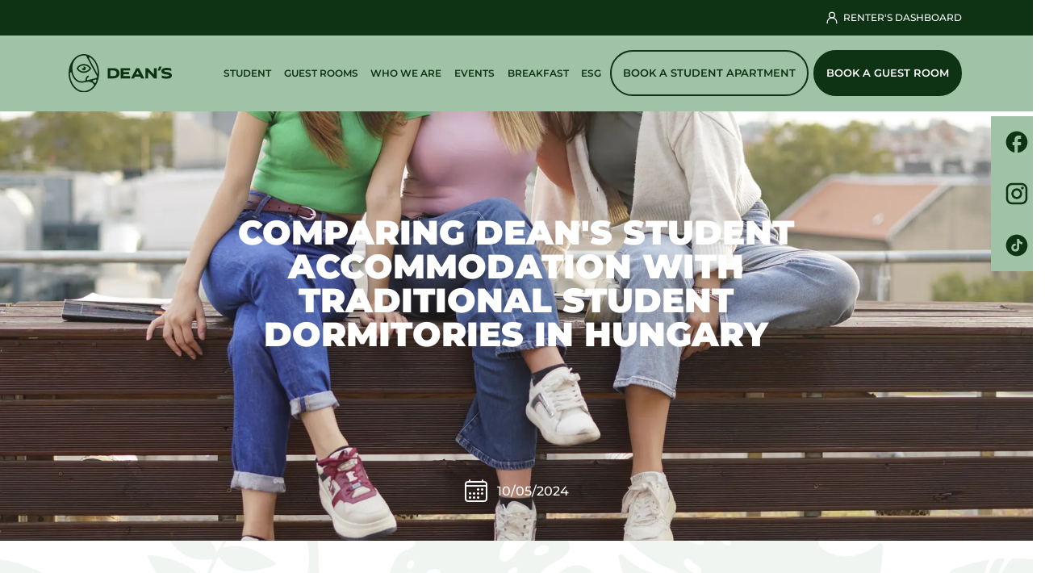

--- FILE ---
content_type: text/html; charset=UTF-8
request_url: https://deansbudapest.com/en/blog/comparing-dean-s-student-accommodation-with-traditional-student-dormitories-in-hungary
body_size: 85736
content:
<!DOCTYPE html>
<html lang="en">

<head>
    

    
    
    
    
    
    

    
    

    <meta charset="UTF-8">
<meta name="viewport" content="width=device-width, initial-scale=1, shrink-to-fit=no">
<meta name="google-site-verification" content="XilPs2ROCFsoaJtALYj9aBkct-NgAqBJ9FZEQGVHDrk">
<meta name="theme-color" content="#ffffff">
<meta name="msapplication-config" content="/static/images/favicon/browserconfig.xml">
<meta property="og:type" content="website">
<meta property="og:url" content="https://deansbudapest.com/en/blog/comparing-dean-s-student-accommodation-with-traditional-student-dormitories-in-hungary">
<meta property="og:description" content="DEAN&#039;S HOME BUDAPEST is ideally located close to the heart of Budapest. Perfect for students who are looking for a new, modern, vibrant apartment to stay or tourists looking for the perfect hotel for their Budapest trip.">
<meta http-equiv="Content-Type" content="text/html; charset=UTF-8">
<meta http-equiv="X-UA-Compatible" content="IE=edge">
<meta name="keywords" content="student accommodation">
<meta name="og:image" content="/files/bd/d5/bdd5656a71586a773f900362274cdfda.webp">
<meta name="description" content="">
<meta property="og:image" content="/files/bd/d5/bdd5656a71586a773f900362274cdfda.webp">
<meta property="og:title" content="Comparing Dean&amp;#039;s student accommodation with traditional student dormitories in Hungary - Comparing Dean&amp;#039;s student accommodation with traditional student dormitories in Hungary - Dean&amp;#039;s Home Budapest">    <title>Comparing Dean&#039;s student accommodation with traditional student dormitories in Hungary - Comparing Dean&#039;s student accommodation with traditional student dormitories in Hungary - Dean&#039;s Home Budapest</title>    <link href="/static/images/favicon/favicon.ico" rel="shortcut icon">
<link href="/static/images/favicon/favicon-96x96.png" rel="icon" type="image/png" sizes="96x96">
<link href="/static/images/favicon/favicon.svg" rel="icon" sizes="180x180">
<link href="/static/images/favicon/apple-touch-icon.png" rel="apple-touch-icon" type="image/svg+xml">
<link href="/static/images/favicon/site.webmanifest" rel="manifest">
<link href="//www.google-analytics.com" rel="dns-prefetch">
<link href="https://deansbudapest.com/en/blog/comparing-dean-s-student-accommodation-with-traditional-student-dormitories-in-hungary" rel="canonical">
<link href="/static/fonts/montserrat/subset-Montserrat-Regular.woff2" rel="preload" type="font/woff2" crossorigin="crossorigin">
<link href="/static/fonts/montserrat/subset-Montserrat-Black.woff2" rel="preload" type="font/woff2" crossorigin="crossorigin">
<link href="/static/fonts/montserrat/subset-Montserrat-SemiBold.woff2" rel="preload" type="font/woff2" crossorigin="crossorigin">
    <style type="text/css">

        .carousel-control-prev, .carousel-control-next {
            display: none;
        }

        /*     #main-header .navbar-collapse {visibility:hidden;}*/
        .wow {visibility: hidden;}

        .carousel-inner {
            height: 80vh;
        }

        :root{--blue:#036;--blue:#036;--indigo:#6610f2;--purple:#6f42c1;--pink:#ef8db7;--red:#e65326;--red:#e65326;--orange:#e89d41;--orange:#e89d41;--yellow:#fdc60d;--yellow:#fdc60d;--green:#00af59;--teal:#20c997;--cyan:#90cdc6;--cyan:#90cdc6;--white:#fff;--gray:#6c757d;--gray-dark:#343a40;--primary:#0d3214;--secondary:#a0c2a7;--success:#00af59;--info:#84b1de;--warning:#e89d41;--danger:#e65327;--light:#fff;--dark:#1d1d1b;--gray-200:#cfcfcf;--gray-100:#e5e9ed;--gray-700:#68819b;--ping:#ef8db7;--breakpoint-xs:0;--breakpoint-sm:576px;--breakpoint-md:768px;--breakpoint-lg:992px;--breakpoint-xl:1200px;--font-family-sans-serif:"Montserrat", sans-serif;--font-family-monospace:SFMono-Regular, Menlo, Monaco, Consolas, "Liberation Mono", "Courier New", monospace}*,*::before,*::after{box-sizing:border-box}html{font-family:sans-serif;line-height:1.15;-webkit-text-size-adjust:100%;-webkit-tap-highlight-color:rgba(29, 29, 27, 0)}article,aside,figcaption,figure,footer,header,hgroup,main,nav,section{display:block}body{margin:0;font-family:"Montserrat", sans-serif;font-size:1rem;font-weight:500;line-height:1.7;color:#0d3214;text-align:left;background-color:#fff}[tabindex="-1"]:focus{outline:0 !important}hr{box-sizing:content-box;height:0;overflow:visible}h1,h2,h3,h4,h5,h6{margin-top:0;margin-bottom:.5rem}p{margin-top:0;margin-bottom:1rem}abbr[title],abbr[data-original-title]{text-decoration:underline;text-decoration:underline dotted;cursor:help;border-bottom:0;text-decoration-skip-ink:none}address{margin-bottom:1rem;font-style:normal;line-height:inherit}ol,ul,dl{margin-top:0;margin-bottom:1rem}ol ol,ul ul,ol ul,ul ol{margin-bottom:0}dt{font-weight:600}dd{margin-bottom:.5rem;margin-left:0}blockquote{margin:0 0 1rem}b,strong{font-weight:900}small{font-size:80%}sub,sup{position:relative;font-size:75%;line-height:0;vertical-align:baseline}sub{bottom:-.25em}sup{top:-.5em}a{color:#0d3214;text-decoration:none;background-color:transparent}a:hover{color:black;text-decoration:underline}a:not([href]):not([tabindex]){color:inherit;text-decoration:none}a:not([href]):not([tabindex]):hover,a:not([href]):not([tabindex]):focus{color:inherit;text-decoration:none}a:not([href]):not([tabindex]):focus{outline:0}pre,code,kbd,samp{font-family:SFMono-Regular, Menlo, Monaco, Consolas, "Liberation Mono", "Courier New", monospace;font-size:1em}pre{margin-top:0;margin-bottom:1rem;overflow:auto}figure{margin:0 0 1rem}img{vertical-align:middle;border-style:none}svg{overflow:hidden;vertical-align:middle}table{border-collapse:collapse}caption{padding-top:.75rem;padding-bottom:.75rem;color:#6c757d;text-align:left;caption-side:bottom}th{text-align:inherit}label{display:inline-block;margin-bottom:.5rem}button{border-radius:0}button:focus{outline:1px dotted;outline:5px auto -webkit-focus-ring-color}input,button,select,optgroup,textarea{margin:0;font-family:inherit;font-size:inherit;line-height:inherit}button,input{overflow:visible}button,select{text-transform:none}select{word-wrap:normal}button,[type="button"],[type="reset"],[type="submit"]{-webkit-appearance:button}button:not(:disabled),[type="button"]:not(:disabled),[type="reset"]:not(:disabled),[type="submit"]:not(:disabled){cursor:pointer}button::-moz-focus-inner,[type="button"]::-moz-focus-inner,[type="reset"]::-moz-focus-inner,[type="submit"]::-moz-focus-inner{padding:0;border-style:none}input[type="radio"],input[type="checkbox"]{box-sizing:border-box;padding:0}input[type="date"],input[type="time"],input[type="datetime-local"],input[type="month"]{-webkit-appearance:listbox}textarea{overflow:auto;resize:vertical}fieldset{min-width:0;padding:0;margin:0;border:0}legend{display:block;width:100%;max-width:100%;padding:0;margin-bottom:.5rem;font-size:1.5rem;line-height:inherit;color:inherit;white-space:normal}@media (max-width: 1200px){legend{font-size:calc(1.275rem + .3vw)}}progress{vertical-align:baseline}[type="number"]::-webkit-inner-spin-button,[type="number"]::-webkit-outer-spin-button{height:auto}[type="search"]{outline-offset:-2px;-webkit-appearance:none}[type="search"]::-webkit-search-decoration{-webkit-appearance:none}::-webkit-file-upload-button{font:inherit;-webkit-appearance:button}output{display:inline-block}summary{display:list-item;cursor:pointer}template{display:none}[hidden]{display:none !important}h1,h2,h3,h4,h5,h6,.h1,.h2,.h3,.h4,.h5,.h6{margin-bottom:.5rem;font-weight:500;line-height:1.2}h1,.h1{font-size:2.5rem}@media (max-width: 1200px){h1,.h1{font-size:calc(1.375rem + 1.5vw)}}h2,.h2{font-size:2rem}@media (max-width: 1200px){h2,.h2{font-size:calc(1.325rem + .9vw)}}h3,.h3{font-size:1.75rem}@media (max-width: 1200px){h3,.h3{font-size:calc(1.3rem + .6vw)}}h4,.h4{font-size:1.5rem}@media (max-width: 1200px){h4,.h4{font-size:calc(1.275rem + .3vw)}}h5,.h5{font-size:1.25rem}h6,.h6{font-size:1rem}.lead{font-size:1.25rem;font-weight:300}.display-1{font-size:2.625rem;font-weight:300;line-height:1.2}@media (max-width: 1200px){.display-1{font-size:calc(1.3875rem + 1.65vw)}}.display-2{font-size:1.875rem;font-weight:300;line-height:1.2}@media (max-width: 1200px){.display-2{font-size:calc(1.3125rem + .75vw)}}.display-3{font-size:1.5rem;font-weight:300;line-height:1.2}@media (max-width: 1200px){.display-3{font-size:calc(1.275rem + .3vw)}}.display-4{font-size:1.25rem;font-weight:300;line-height:1.2}hr{margin-top:1rem;margin-bottom:1rem;border:0;border-top:1px solid rgba(29, 29, 27, .1)}small,.small{font-size:80%;font-weight:500}mark,.mark{padding:.2em;background-color:#fcf8e3}.list-unstyled{padding-left:0;list-style:none}.list-inline{padding-left:0;list-style:none}.list-inline-item{display:inline-block}.list-inline-item:not(:last-child){margin-right:.5rem}.initialism{font-size:90%;text-transform:uppercase}.blockquote{margin-bottom:1rem;font-size:1.25rem}.blockquote-footer{display:block;font-size:80%;color:#6c757d}.blockquote-footer::before{content:"— "}.img-fluid{max-width:100%;height:auto}.img-thumbnail{padding:.25rem;background-color:#fff;border:1px solid #dee2e6;border-radius:.25rem;max-width:100%;height:auto}.figure{display:inline-block}.figure-img{margin-bottom:.5rem;line-height:1}.figure-caption{font-size:90%;color:#6c757d}code{font-size:87.5%;color:#ef8db7;-ms-word-break:break-word;word-break:break-word}a > code{color:inherit}kbd{padding:.2rem .4rem;font-size:87.5%;color:#fff;background-color:#212529;border-radius:.2rem}kbd kbd{padding:0;font-size:100%;font-weight:600}pre{display:block;font-size:87.5%;color:#212529}pre code{font-size:inherit;color:inherit;-ms-word-break:normal;word-break:normal}.pre-scrollable{max-height:340px;overflow-y:scroll}.container{width:100%;padding-right:15px;padding-left:15px;margin-right:auto;margin-left:auto}@media (min-width: 576px){.container{max-width:540px}}@media (min-width: 768px){.container{max-width:720px}}@media (min-width: 992px){.container{max-width:960px}}@media (min-width: 1200px){.container{max-width:1140px}}.container-fluid{width:100%;padding-right:15px;padding-left:15px;margin-right:auto;margin-left:auto}.row{display:-ms-flexbox;display:-webkit-flex;display:flex;-ms-flex-wrap:wrap;flex-wrap:wrap;margin-right:-15px;margin-left:-15px}.no-gutters{margin-right:0;margin-left:0}.no-gutters > .col,.no-gutters > [class*="col-"]{padding-right:0;padding-left:0}.col-1,.col-2,.col-3,.col-4,.col-5,.col-6,.col-7,.col-8,.col-9,.col-10,.col-11,.col-12,.col,.col-auto,.col-sm-1,.col-sm-2,.col-sm-3,.col-sm-4,.col-sm-5,.col-sm-6,.col-sm-7,.col-sm-8,.col-sm-9,.col-sm-10,.col-sm-11,.col-sm-12,.col-sm,.col-sm-auto,.col-md-1,.col-md-2,.col-md-3,.col-md-4,.col-md-5,.col-md-6,.col-md-7,.col-md-8,.col-md-9,.col-md-10,.col-md-11,.col-md-12,.col-md,.col-md-auto,.col-lg-1,.col-lg-2,.col-lg-3,.col-lg-4,.col-lg-5,.col-lg-6,.col-lg-7,.col-lg-8,.col-lg-9,.col-lg-10,.col-lg-11,.col-lg-12,.col-lg,.col-lg-auto,.col-xl-1,.col-xl-2,.col-xl-3,.col-xl-4,.col-xl-5,.col-xl-6,.col-xl-7,.col-xl-8,.col-xl-9,.col-xl-10,.col-xl-11,.col-xl-12,.col-xl,.col-xl-auto{position:relative;width:100%;padding-right:15px;padding-left:15px}.col{-ms-flex-preferred-size:0;flex-basis:0;-ms-flex-positive:1;flex-grow:1;max-width:100%}.col-auto{-ms-flex:0 0 auto;flex:0 0 auto;width:auto;max-width:100%}.col-1{-ms-flex:0 0 8.3333333333%;flex:0 0 8.3333333333%;max-width:8.3333333333%}.col-2{-ms-flex:0 0 16.6666666667%;flex:0 0 16.6666666667%;max-width:16.6666666667%}.col-3{-ms-flex:0 0 25%;flex:0 0 25%;max-width:25%}.col-4{-ms-flex:0 0 33.3333333333%;flex:0 0 33.3333333333%;max-width:33.3333333333%}.col-5{-ms-flex:0 0 41.6666666667%;flex:0 0 41.6666666667%;max-width:41.6666666667%}.col-6{-ms-flex:0 0 50%;flex:0 0 50%;max-width:50%}.col-7{-ms-flex:0 0 58.3333333333%;flex:0 0 58.3333333333%;max-width:58.3333333333%}.col-8{-ms-flex:0 0 66.6666666667%;flex:0 0 66.6666666667%;max-width:66.6666666667%}.col-9{-ms-flex:0 0 75%;flex:0 0 75%;max-width:75%}.col-10{-ms-flex:0 0 83.3333333333%;flex:0 0 83.3333333333%;max-width:83.3333333333%}.col-11{-ms-flex:0 0 91.6666666667%;flex:0 0 91.6666666667%;max-width:91.6666666667%}.col-12{-ms-flex:0 0 100%;flex:0 0 100%;max-width:100%}.order-first{-ms-flex-order:-1;order:-1}.order-last{-ms-flex-order:13;order:13}.order-0{-ms-flex-order:0;order:0}.order-1{-ms-flex-order:1;order:1}.order-2{-ms-flex-order:2;order:2}.order-3{-ms-flex-order:3;order:3}.order-4{-ms-flex-order:4;order:4}.order-5{-ms-flex-order:5;order:5}.order-6{-ms-flex-order:6;order:6}.order-7{-ms-flex-order:7;order:7}.order-8{-ms-flex-order:8;order:8}.order-9{-ms-flex-order:9;order:9}.order-10{-ms-flex-order:10;order:10}.order-11{-ms-flex-order:11;order:11}.order-12{-ms-flex-order:12;order:12}.offset-1{margin-left:8.3333333333%}.offset-2{margin-left:16.6666666667%}.offset-3{margin-left:25%}.offset-4{margin-left:33.3333333333%}.offset-5{margin-left:41.6666666667%}.offset-6{margin-left:50%}.offset-7{margin-left:58.3333333333%}.offset-8{margin-left:66.6666666667%}.offset-9{margin-left:75%}.offset-10{margin-left:83.3333333333%}.offset-11{margin-left:91.6666666667%}@media (min-width: 576px){.col-sm{-ms-flex-preferred-size:0;flex-basis:0;-ms-flex-positive:1;flex-grow:1;max-width:100%}.col-sm-auto{-ms-flex:0 0 auto;flex:0 0 auto;width:auto;max-width:100%}.col-sm-1{-ms-flex:0 0 8.3333333333%;flex:0 0 8.3333333333%;max-width:8.3333333333%}.col-sm-2{-ms-flex:0 0 16.6666666667%;flex:0 0 16.6666666667%;max-width:16.6666666667%}.col-sm-3{-ms-flex:0 0 25%;flex:0 0 25%;max-width:25%}.col-sm-4{-ms-flex:0 0 33.3333333333%;flex:0 0 33.3333333333%;max-width:33.3333333333%}.col-sm-5{-ms-flex:0 0 41.6666666667%;flex:0 0 41.6666666667%;max-width:41.6666666667%}.col-sm-6{-ms-flex:0 0 50%;flex:0 0 50%;max-width:50%}.col-sm-7{-ms-flex:0 0 58.3333333333%;flex:0 0 58.3333333333%;max-width:58.3333333333%}.col-sm-8{-ms-flex:0 0 66.6666666667%;flex:0 0 66.6666666667%;max-width:66.6666666667%}.col-sm-9{-ms-flex:0 0 75%;flex:0 0 75%;max-width:75%}.col-sm-10{-ms-flex:0 0 83.3333333333%;flex:0 0 83.3333333333%;max-width:83.3333333333%}.col-sm-11{-ms-flex:0 0 91.6666666667%;flex:0 0 91.6666666667%;max-width:91.6666666667%}.col-sm-12{-ms-flex:0 0 100%;flex:0 0 100%;max-width:100%}.order-sm-first{-ms-flex-order:-1;order:-1}.order-sm-last{-ms-flex-order:13;order:13}.order-sm-0{-ms-flex-order:0;order:0}.order-sm-1{-ms-flex-order:1;order:1}.order-sm-2{-ms-flex-order:2;order:2}.order-sm-3{-ms-flex-order:3;order:3}.order-sm-4{-ms-flex-order:4;order:4}.order-sm-5{-ms-flex-order:5;order:5}.order-sm-6{-ms-flex-order:6;order:6}.order-sm-7{-ms-flex-order:7;order:7}.order-sm-8{-ms-flex-order:8;order:8}.order-sm-9{-ms-flex-order:9;order:9}.order-sm-10{-ms-flex-order:10;order:10}.order-sm-11{-ms-flex-order:11;order:11}.order-sm-12{-ms-flex-order:12;order:12}.offset-sm-0{margin-left:0}.offset-sm-1{margin-left:8.3333333333%}.offset-sm-2{margin-left:16.6666666667%}.offset-sm-3{margin-left:25%}.offset-sm-4{margin-left:33.3333333333%}.offset-sm-5{margin-left:41.6666666667%}.offset-sm-6{margin-left:50%}.offset-sm-7{margin-left:58.3333333333%}.offset-sm-8{margin-left:66.6666666667%}.offset-sm-9{margin-left:75%}.offset-sm-10{margin-left:83.3333333333%}.offset-sm-11{margin-left:91.6666666667%}}@media (min-width: 768px){.col-md{-ms-flex-preferred-size:0;flex-basis:0;-ms-flex-positive:1;flex-grow:1;max-width:100%}.col-md-auto{-ms-flex:0 0 auto;flex:0 0 auto;width:auto;max-width:100%}.col-md-1{-ms-flex:0 0 8.3333333333%;flex:0 0 8.3333333333%;max-width:8.3333333333%}.col-md-2{-ms-flex:0 0 16.6666666667%;flex:0 0 16.6666666667%;max-width:16.6666666667%}.col-md-3{-ms-flex:0 0 25%;flex:0 0 25%;max-width:25%}.col-md-4{-ms-flex:0 0 33.3333333333%;flex:0 0 33.3333333333%;max-width:33.3333333333%}.col-md-5{-ms-flex:0 0 41.6666666667%;flex:0 0 41.6666666667%;max-width:41.6666666667%}.col-md-6{-ms-flex:0 0 50%;flex:0 0 50%;max-width:50%}.col-md-7{-ms-flex:0 0 58.3333333333%;flex:0 0 58.3333333333%;max-width:58.3333333333%}.col-md-8{-ms-flex:0 0 66.6666666667%;flex:0 0 66.6666666667%;max-width:66.6666666667%}.col-md-9{-ms-flex:0 0 75%;flex:0 0 75%;max-width:75%}.col-md-10{-ms-flex:0 0 83.3333333333%;flex:0 0 83.3333333333%;max-width:83.3333333333%}.col-md-11{-ms-flex:0 0 91.6666666667%;flex:0 0 91.6666666667%;max-width:91.6666666667%}.col-md-12{-ms-flex:0 0 100%;flex:0 0 100%;max-width:100%}.order-md-first{-ms-flex-order:-1;order:-1}.order-md-last{-ms-flex-order:13;order:13}.order-md-0{-ms-flex-order:0;order:0}.order-md-1{-ms-flex-order:1;order:1}.order-md-2{-ms-flex-order:2;order:2}.order-md-3{-ms-flex-order:3;order:3}.order-md-4{-ms-flex-order:4;order:4}.order-md-5{-ms-flex-order:5;order:5}.order-md-6{-ms-flex-order:6;order:6}.order-md-7{-ms-flex-order:7;order:7}.order-md-8{-ms-flex-order:8;order:8}.order-md-9{-ms-flex-order:9;order:9}.order-md-10{-ms-flex-order:10;order:10}.order-md-11{-ms-flex-order:11;order:11}.order-md-12{-ms-flex-order:12;order:12}.offset-md-0{margin-left:0}.offset-md-1{margin-left:8.3333333333%}.offset-md-2{margin-left:16.6666666667%}.offset-md-3{margin-left:25%}.offset-md-4{margin-left:33.3333333333%}.offset-md-5{margin-left:41.6666666667%}.offset-md-6{margin-left:50%}.offset-md-7{margin-left:58.3333333333%}.offset-md-8{margin-left:66.6666666667%}.offset-md-9{margin-left:75%}.offset-md-10{margin-left:83.3333333333%}.offset-md-11{margin-left:91.6666666667%}}@media (min-width: 992px){.col-lg{-ms-flex-preferred-size:0;flex-basis:0;-ms-flex-positive:1;flex-grow:1;max-width:100%}.col-lg-auto{-ms-flex:0 0 auto;flex:0 0 auto;width:auto;max-width:100%}.col-lg-1{-ms-flex:0 0 8.3333333333%;flex:0 0 8.3333333333%;max-width:8.3333333333%}.col-lg-2{-ms-flex:0 0 16.6666666667%;flex:0 0 16.6666666667%;max-width:16.6666666667%}.col-lg-3{-ms-flex:0 0 25%;flex:0 0 25%;max-width:25%}.col-lg-4{-ms-flex:0 0 33.3333333333%;flex:0 0 33.3333333333%;max-width:33.3333333333%}.col-lg-5{-ms-flex:0 0 41.6666666667%;flex:0 0 41.6666666667%;max-width:41.6666666667%}.col-lg-6{-ms-flex:0 0 50%;flex:0 0 50%;max-width:50%}.col-lg-7{-ms-flex:0 0 58.3333333333%;flex:0 0 58.3333333333%;max-width:58.3333333333%}.col-lg-8{-ms-flex:0 0 66.6666666667%;flex:0 0 66.6666666667%;max-width:66.6666666667%}.col-lg-9{-ms-flex:0 0 75%;flex:0 0 75%;max-width:75%}.col-lg-10{-ms-flex:0 0 83.3333333333%;flex:0 0 83.3333333333%;max-width:83.3333333333%}.col-lg-11{-ms-flex:0 0 91.6666666667%;flex:0 0 91.6666666667%;max-width:91.6666666667%}.col-lg-12{-ms-flex:0 0 100%;flex:0 0 100%;max-width:100%}.order-lg-first{-ms-flex-order:-1;order:-1}.order-lg-last{-ms-flex-order:13;order:13}.order-lg-0{-ms-flex-order:0;order:0}.order-lg-1{-ms-flex-order:1;order:1}.order-lg-2{-ms-flex-order:2;order:2}.order-lg-3{-ms-flex-order:3;order:3}.order-lg-4{-ms-flex-order:4;order:4}.order-lg-5{-ms-flex-order:5;order:5}.order-lg-6{-ms-flex-order:6;order:6}.order-lg-7{-ms-flex-order:7;order:7}.order-lg-8{-ms-flex-order:8;order:8}.order-lg-9{-ms-flex-order:9;order:9}.order-lg-10{-ms-flex-order:10;order:10}.order-lg-11{-ms-flex-order:11;order:11}.order-lg-12{-ms-flex-order:12;order:12}.offset-lg-0{margin-left:0}.offset-lg-1{margin-left:8.3333333333%}.offset-lg-2{margin-left:16.6666666667%}.offset-lg-3{margin-left:25%}.offset-lg-4{margin-left:33.3333333333%}.offset-lg-5{margin-left:41.6666666667%}.offset-lg-6{margin-left:50%}.offset-lg-7{margin-left:58.3333333333%}.offset-lg-8{margin-left:66.6666666667%}.offset-lg-9{margin-left:75%}.offset-lg-10{margin-left:83.3333333333%}.offset-lg-11{margin-left:91.6666666667%}}@media (min-width: 1200px){.col-xl{-ms-flex-preferred-size:0;flex-basis:0;-ms-flex-positive:1;flex-grow:1;max-width:100%}.col-xl-auto{-ms-flex:0 0 auto;flex:0 0 auto;width:auto;max-width:100%}.col-xl-1{-ms-flex:0 0 8.3333333333%;flex:0 0 8.3333333333%;max-width:8.3333333333%}.col-xl-2{-ms-flex:0 0 16.6666666667%;flex:0 0 16.6666666667%;max-width:16.6666666667%}.col-xl-3{-ms-flex:0 0 25%;flex:0 0 25%;max-width:25%}.col-xl-4{-ms-flex:0 0 33.3333333333%;flex:0 0 33.3333333333%;max-width:33.3333333333%}.col-xl-5{-ms-flex:0 0 41.6666666667%;flex:0 0 41.6666666667%;max-width:41.6666666667%}.col-xl-6{-ms-flex:0 0 50%;flex:0 0 50%;max-width:50%}.col-xl-7{-ms-flex:0 0 58.3333333333%;flex:0 0 58.3333333333%;max-width:58.3333333333%}.col-xl-8{-ms-flex:0 0 66.6666666667%;flex:0 0 66.6666666667%;max-width:66.6666666667%}.col-xl-9{-ms-flex:0 0 75%;flex:0 0 75%;max-width:75%}.col-xl-10{-ms-flex:0 0 83.3333333333%;flex:0 0 83.3333333333%;max-width:83.3333333333%}.col-xl-11{-ms-flex:0 0 91.6666666667%;flex:0 0 91.6666666667%;max-width:91.6666666667%}.col-xl-12{-ms-flex:0 0 100%;flex:0 0 100%;max-width:100%}.order-xl-first{-ms-flex-order:-1;order:-1}.order-xl-last{-ms-flex-order:13;order:13}.order-xl-0{-ms-flex-order:0;order:0}.order-xl-1{-ms-flex-order:1;order:1}.order-xl-2{-ms-flex-order:2;order:2}.order-xl-3{-ms-flex-order:3;order:3}.order-xl-4{-ms-flex-order:4;order:4}.order-xl-5{-ms-flex-order:5;order:5}.order-xl-6{-ms-flex-order:6;order:6}.order-xl-7{-ms-flex-order:7;order:7}.order-xl-8{-ms-flex-order:8;order:8}.order-xl-9{-ms-flex-order:9;order:9}.order-xl-10{-ms-flex-order:10;order:10}.order-xl-11{-ms-flex-order:11;order:11}.order-xl-12{-ms-flex-order:12;order:12}.offset-xl-0{margin-left:0}.offset-xl-1{margin-left:8.3333333333%}.offset-xl-2{margin-left:16.6666666667%}.offset-xl-3{margin-left:25%}.offset-xl-4{margin-left:33.3333333333%}.offset-xl-5{margin-left:41.6666666667%}.offset-xl-6{margin-left:50%}.offset-xl-7{margin-left:58.3333333333%}.offset-xl-8{margin-left:66.6666666667%}.offset-xl-9{margin-left:75%}.offset-xl-10{margin-left:83.3333333333%}.offset-xl-11{margin-left:91.6666666667%}}.table{width:100%;margin-bottom:1rem;color:#0d3214}.table th,.table td{padding:.75rem;vertical-align:top;border-top:1px solid #dee2e6}.table thead th{vertical-align:bottom;border-bottom:2px solid #dee2e6}.table tbody + tbody{border-top:2px solid #dee2e6}.table-sm th,.table-sm td{padding:.3rem}.table-bordered{border:1px solid #dee2e6}.table-bordered th,.table-bordered td{border:1px solid #dee2e6}.table-bordered thead th,.table-bordered thead td{border-bottom-width:2px}.table-borderless th,.table-borderless td,.table-borderless thead th,.table-borderless tbody + tbody{border:0}.table-striped tbody tr:nth-of-type(odd){background-color:rgba(29, 29, 27, .05)}.table-hover tbody tr:hover{color:#0d3214;background-color:rgba(29, 29, 27, .075)}.table-primary,.table-primary > th,.table-primary > td{background-color:#bbc6bd}.table-primary th,.table-primary td,.table-primary thead th,.table-primary tbody + tbody{border-color:#819485}.table-hover .table-primary:hover{background-color:#adbab0}.table-hover .table-primary:hover > td,.table-hover .table-primary:hover > th{background-color:#adbab0}.table-secondary,.table-secondary > th,.table-secondary > td{background-color:#e4eee6}.table-secondary th,.table-secondary td,.table-secondary thead th,.table-secondary tbody + tbody{border-color:#cedfd1}.table-hover .table-secondary:hover{background-color:#d5e4d8}.table-hover .table-secondary:hover > td,.table-hover .table-secondary:hover > th{background-color:#d5e4d8}.table-success,.table-success > th,.table-success > td{background-color:#b8e9d1}.table-success th,.table-success td,.table-success thead th,.table-success tbody + tbody{border-color:#7ad5a9}.table-hover .table-success:hover{background-color:#a4e3c4}.table-hover .table-success:hover > td,.table-hover .table-success:hover > th{background-color:#a4e3c4}.table-info,.table-info > th,.table-info > td{background-color:#dde9f6}.table-info th,.table-info td,.table-info thead th,.table-info tbody + tbody{border-color:#bfd6ee}.table-hover .table-info:hover{background-color:#c8dcf0}.table-hover .table-info:hover > td,.table-hover .table-info:hover > th{background-color:#c8dcf0}.table-warning,.table-warning > th,.table-warning > td{background-color:#f9e4ca}.table-warning th,.table-warning td,.table-warning thead th,.table-warning tbody + tbody{border-color:#f3cc9c}.table-hover .table-warning:hover{background-color:#f6d8b3}.table-hover .table-warning:hover > td,.table-hover .table-warning:hover > th{background-color:#f6d8b3}.table-danger,.table-danger > th,.table-danger > td{background-color:#f8cfc3}.table-danger th,.table-danger td,.table-danger thead th,.table-danger tbody + tbody{border-color:#f2a68f}.table-hover .table-danger:hover{background-color:#f5bdac}.table-hover .table-danger:hover > td,.table-hover .table-danger:hover > th{background-color:#f5bdac}.table-light,.table-light > th,.table-light > td{background-color:white}.table-light th,.table-light td,.table-light thead th,.table-light tbody + tbody{border-color:white}.table-hover .table-light:hover{background-color:#f2f2f2}.table-hover .table-light:hover > td,.table-hover .table-light:hover > th{background-color:#f2f2f2}.table-dark,.table-dark > th,.table-dark > td{background-color:#c0c0bf}.table-dark th,.table-dark td,.table-dark thead th,.table-dark tbody + tbody{border-color:#898988}.table-hover .table-dark:hover{background-color:#b3b3b3}.table-hover .table-dark:hover > td,.table-hover .table-dark:hover > th{background-color:#b3b3b3}.table-blue,.table-blue > th,.table-blue > td{background-color:#b8c6d4}.table-blue th,.table-blue td,.table-blue thead th,.table-blue tbody + tbody{border-color:#7a95af}.table-hover .table-blue:hover{background-color:#a8b9cb}.table-hover .table-blue:hover > td,.table-hover .table-blue:hover > th{background-color:#a8b9cb}.table-gray-200,.table-gray-200 > th,.table-gray-200 > td{background-color:#f2f2f2}.table-gray-200 th,.table-gray-200 td,.table-gray-200 thead th,.table-gray-200 tbody + tbody{border-color:#e6e6e6}.table-hover .table-gray-200:hover{background-color:#e5e5e5}.table-hover .table-gray-200:hover > td,.table-hover .table-gray-200:hover > th{background-color:#e5e5e5}.table-gray-100,.table-gray-100 > th,.table-gray-100 > td{background-color:#f8f9fa}.table-gray-100 th,.table-gray-100 td,.table-gray-100 thead th,.table-gray-100 tbody + tbody{border-color:#f1f4f6}.table-hover .table-gray-100:hover{background-color:#e9ecf0}.table-hover .table-gray-100:hover > td,.table-hover .table-gray-100:hover > th{background-color:#e9ecf0}.table-gray-700,.table-gray-700 > th,.table-gray-700 > td{background-color:#d5dce3}.table-gray-700 th,.table-gray-700 td,.table-gray-700 thead th,.table-gray-700 tbody + tbody{border-color:#b0bdcb}.table-hover .table-gray-700:hover{background-color:#c5cfd9}.table-hover .table-gray-700:hover > td,.table-hover .table-gray-700:hover > th{background-color:#c5cfd9}.table-orange,.table-orange > th,.table-orange > td{background-color:#f9e4ca}.table-orange th,.table-orange td,.table-orange thead th,.table-orange tbody + tbody{border-color:#f3cc9c}.table-hover .table-orange:hover{background-color:#f6d8b3}.table-hover .table-orange:hover > td,.table-hover .table-orange:hover > th{background-color:#f6d8b3}.table-red,.table-red > th,.table-red > td{background-color:#f8cfc2}.table-red th,.table-red td,.table-red thead th,.table-red tbody + tbody{border-color:#f2a68e}.table-hover .table-red:hover{background-color:#f5bdab}.table-hover .table-red:hover > td,.table-hover .table-red:hover > th{background-color:#f5bdab}.table-yellow,.table-yellow > th,.table-yellow > td{background-color:#feefbb}.table-yellow th,.table-yellow td,.table-yellow thead th,.table-yellow tbody + tbody{border-color:#fee181}.table-hover .table-yellow:hover{background-color:#fee9a2}.table-hover .table-yellow:hover > td,.table-hover .table-yellow:hover > th{background-color:#fee9a2}.table-ping,.table-ping > th,.table-ping > td{background-color:#fbdfeb}.table-ping th,.table-ping td,.table-ping thead th,.table-ping tbody + tbody{border-color:#f7c4da}.table-hover .table-ping:hover{background-color:#f7c9dd}.table-hover .table-ping:hover > td,.table-hover .table-ping:hover > th{background-color:#f7c9dd}.table-cyan,.table-cyan > th,.table-cyan > td{background-color:#e0f1ef}.table-cyan th,.table-cyan td,.table-cyan thead th,.table-cyan tbody + tbody{border-color:#c5e5e1}.table-hover .table-cyan:hover{background-color:#cee9e6}.table-hover .table-cyan:hover > td,.table-hover .table-cyan:hover > th{background-color:#cee9e6}.table-active,.table-active > th,.table-active > td{background-color:rgba(29, 29, 27, .075)}.table-hover .table-active:hover{background-color:rgba(16, 16, 15, .075)}.table-hover .table-active:hover > td,.table-hover .table-active:hover > th{background-color:rgba(16, 16, 15, .075)}.table .thead-dark th{color:#fff;background-color:#343a40;border-color:#454d55}.table .thead-light th{color:#68819b;background-color:#cfcfcf;border-color:#dee2e6}.table-dark{color:#fff;background-color:#343a40}.table-dark th,.table-dark td,.table-dark thead th{border-color:#454d55}.table-dark.table-bordered{border:0}.table-dark.table-striped tbody tr:nth-of-type(odd){background-color:rgba(255, 255, 255, .05)}.table-dark.table-hover tbody tr:hover{color:#fff;background-color:rgba(255, 255, 255, .075)}@media (max-width: 575.98px){.table-responsive-sm{display:block;width:100%;overflow-x:auto;-webkit-overflow-scrolling:touch}.table-responsive-sm > .table-bordered{border:0}}@media (max-width: 767.98px){.table-responsive-md{display:block;width:100%;overflow-x:auto;-webkit-overflow-scrolling:touch}.table-responsive-md > .table-bordered{border:0}}@media (max-width: 991.98px){.table-responsive-lg{display:block;width:100%;overflow-x:auto;-webkit-overflow-scrolling:touch}.table-responsive-lg > .table-bordered{border:0}}@media (max-width: 1199.98px){.table-responsive-xl{display:block;width:100%;overflow-x:auto;-webkit-overflow-scrolling:touch}.table-responsive-xl > .table-bordered{border:0}}.table-responsive{display:block;width:100%;overflow-x:auto;-webkit-overflow-scrolling:touch}.table-responsive > .table-bordered{border:0}.form-control{display:block;width:100%;height:calc(1.7em + .75rem + 2px);padding:.375rem .75rem;font-size:1rem;font-weight:500;line-height:1.7;color:#68819b;background-color:#fff;-webkit-background-clip:padding-box;background-clip:padding-box;border:1px solid #ced4da;border-radius:0;-webkit-transition:border-color .15s ease-in-out, box-shadow .15s ease-in-out;transition:border-color .15s ease-in-out, box-shadow .15s ease-in-out}@media (prefers-reduced-motion: reduce){.form-control{-webkit-transition:none;transition:none}}.form-control::-ms-expand{background-color:transparent;border:0}.form-control:focus{color:#68819b;background-color:#fff;border-color:#27973c;outline:0;box-shadow:0 0 0 .2rem rgba(13, 50, 20, .25)}.form-control::-ms-input-placeholder,.form-control::-moz-placeholder,.form-control::-webkit-input-placeholder,.form-control::placeholder{color:#6c757d;opacity:1}.form-control:disabled,.form-control[readonly]{background-color:#cfcfcf;opacity:1}select.form-control:focus::-ms-value{color:#68819b;background-color:#fff}.form-control-file,.form-control-range{display:block;width:100%}.col-form-label{padding-top:calc(.375rem + 1px);padding-bottom:calc(.375rem + 1px);margin-bottom:0;font-size:inherit;line-height:1.7}.col-form-label-lg{padding-top:calc(.5rem + 1px);padding-bottom:calc(.5rem + 1px);font-size:1.25rem;line-height:1.5}.col-form-label-sm{padding-top:calc(.25rem + 1px);padding-bottom:calc(.25rem + 1px);font-size:.875rem;line-height:1.5}.form-control-plaintext{display:block;width:100%;padding-top:.375rem;padding-bottom:.375rem;margin-bottom:0;line-height:1.7;color:#0d3214;background-color:transparent;border:solid transparent;border-width:1px 0}.form-control-plaintext.form-control-sm,.form-control-plaintext.form-control-lg{padding-right:0;padding-left:0}.form-control-sm{height:calc(1.5em + .5rem + 2px);padding:.25rem .5rem;font-size:.875rem;line-height:1.5;border-radius:.2rem}.form-control-lg{height:calc(1.5em + 1rem + 2px);padding:.5rem 1rem;font-size:1.25rem;line-height:1.5;border-radius:.3rem}select.form-control[size],select.form-control[multiple]{height:auto}textarea.form-control{height:auto}.form-group{margin-bottom:1rem}.form-text{display:block;margin-top:.25rem}.form-row{display:-ms-flexbox;display:-webkit-flex;display:flex;-ms-flex-wrap:wrap;flex-wrap:wrap;margin-right:-5px;margin-left:-5px}.form-row > .col,.form-row > [class*="col-"]{padding-right:5px;padding-left:5px}.form-check{position:relative;display:block;padding-left:1.25rem}.form-check-input{position:absolute;margin-top:.3rem;margin-left:-1.25rem}.form-check-input:disabled ~ .form-check-label{color:#6c757d}.form-check-label{margin-bottom:0}.form-check-inline{display:-ms-inline-flexbox;display:-webkit-inline-flex;display:inline-flex;-ms-flex-align:center;align-items:center;padding-left:0;margin-right:.75rem}.form-check-inline .form-check-input{position:static;margin-top:0;margin-right:.3125rem;margin-left:0}.valid-feedback{display:none;width:100%;margin-top:.25rem;font-size:80%;color:#00af59}.valid-tooltip{position:absolute;top:100%;z-index:5;display:none;max-width:100%;padding:.25rem .5rem;margin-top:.1rem;font-size:.875rem;line-height:1.7;color:#fff;background-color:rgba(0, 175, 89, .9);border-radius:.25rem}.was-validated .form-control:valid,.form-control.is-valid{border-color:#00af59;padding-right:calc(1.7em + .75rem);background-image:url("data:image/svg+xml,%3csvg xmlns=\'http://www.w3.org/2000/svg\' viewBox=\'0 0 8 8\'%3e%3cpath fill=\'%2300AF59\' d=\'M2.3 6.73L.6 4.53c-.4-1.04.46-1.4 1.1-.8l1.1 1.4 3.4-3.8c.6-.63 1.6-.27 1.2.7l-4 4.6c-.43.5-.8.4-1.1.1z\'/%3e%3c/svg%3e");background-repeat:no-repeat;background-position:center right calc(.425em + .1875rem);background-size:calc(.85em + .375rem) calc(.85em + .375rem)}.was-validated .form-control:valid:focus,.form-control.is-valid:focus{border-color:#00af59;box-shadow:0 0 0 .2rem rgba(0, 175, 89, .25)}.was-validated .form-control:valid ~ .valid-feedback,.form-control.is-valid ~ .valid-feedback,.was-validated .form-control:valid ~ .valid-tooltip,.form-control.is-valid ~ .valid-tooltip{display:block}.was-validated textarea.form-control:valid,textarea.form-control.is-valid{padding-right:calc(1.7em + .75rem);background-position:top calc(.425em + .1875rem) right calc(.425em + .1875rem)}.was-validated .custom-select:valid,.custom-select.is-valid{border-color:#00af59;padding-right:calc(( 1em + .75rem ) * 3 / 4 + 1.75rem);background:url("data:image/svg+xml,%3csvg xmlns=\'http://www.w3.org/2000/svg\' viewBox=\'0 0 4 5\'%3e%3cpath fill=\'%23343a40\' d=\'M2 0L0 2h4zm0 5L0 3h4z\'/%3e%3c/svg%3e") no-repeat right .75rem center/8px 10px, url("data:image/svg+xml,%3csvg xmlns=\'http://www.w3.org/2000/svg\' viewBox=\'0 0 8 8\'%3e%3cpath fill=\'%2300AF59\' d=\'M2.3 6.73L.6 4.53c-.4-1.04.46-1.4 1.1-.8l1.1 1.4 3.4-3.8c.6-.63 1.6-.27 1.2.7l-4 4.6c-.43.5-.8.4-1.1.1z\'/%3e%3c/svg%3e") #fff no-repeat center right 1.75rem/calc(.85em + .375rem) calc(.85em + .375rem)}.was-validated .custom-select:valid:focus,.custom-select.is-valid:focus{border-color:#00af59;box-shadow:0 0 0 .2rem rgba(0, 175, 89, .25)}.was-validated .custom-select:valid ~ .valid-feedback,.custom-select.is-valid ~ .valid-feedback,.was-validated .custom-select:valid ~ .valid-tooltip,.custom-select.is-valid ~ .valid-tooltip{display:block}.was-validated .form-control-file:valid ~ .valid-feedback,.form-control-file.is-valid ~ .valid-feedback,.was-validated .form-control-file:valid ~ .valid-tooltip,.form-control-file.is-valid ~ .valid-tooltip{display:block}.was-validated .form-check-input:valid ~ .form-check-label,.form-check-input.is-valid ~ .form-check-label{color:#00af59}.was-validated .form-check-input:valid ~ .valid-feedback,.form-check-input.is-valid ~ .valid-feedback,.was-validated .form-check-input:valid ~ .valid-tooltip,.form-check-input.is-valid ~ .valid-tooltip{display:block}.was-validated .custom-control-input:valid ~ .custom-control-label,.custom-control-input.is-valid ~ .custom-control-label{color:#00af59}.was-validated .custom-control-input:valid ~ .custom-control-label::before,.custom-control-input.is-valid ~ .custom-control-label::before{border-color:#00af59}.was-validated .custom-control-input:valid ~ .valid-feedback,.custom-control-input.is-valid ~ .valid-feedback,.was-validated .custom-control-input:valid ~ .valid-tooltip,.custom-control-input.is-valid ~ .valid-tooltip{display:block}.was-validated .custom-control-input:valid:checked ~ .custom-control-label::before,.custom-control-input.is-valid:checked ~ .custom-control-label::before{border-color:#00e273;background-color:#00e273}.was-validated .custom-control-input:valid:focus ~ .custom-control-label::before,.custom-control-input.is-valid:focus ~ .custom-control-label::before{box-shadow:0 0 0 .2rem rgba(0, 175, 89, .25)}.was-validated .custom-control-input:valid:focus:not(:checked) ~ .custom-control-label::before,.custom-control-input.is-valid:focus:not(:checked) ~ .custom-control-label::before{border-color:#00af59}.was-validated .custom-file-input:valid ~ .custom-file-label,.custom-file-input.is-valid ~ .custom-file-label{border-color:#00af59}.was-validated .custom-file-input:valid ~ .valid-feedback,.custom-file-input.is-valid ~ .valid-feedback,.was-validated .custom-file-input:valid ~ .valid-tooltip,.custom-file-input.is-valid ~ .valid-tooltip{display:block}.was-validated .custom-file-input:valid:focus ~ .custom-file-label,.custom-file-input.is-valid:focus ~ .custom-file-label{border-color:#00af59;box-shadow:0 0 0 .2rem rgba(0, 175, 89, .25)}.invalid-feedback{display:none;width:100%;margin-top:.25rem;font-size:80%;color:#e65327}.invalid-tooltip{position:absolute;top:100%;z-index:5;display:none;max-width:100%;padding:.25rem .5rem;margin-top:.1rem;font-size:.875rem;line-height:1.7;color:#fff;background-color:rgba(230, 83, 39, .9);border-radius:.25rem}.was-validated .form-control:invalid,.form-control.is-invalid{border-color:#e65327;padding-right:calc(1.7em + .75rem);background-image:url("data:image/svg+xml,%3csvg xmlns=\'http://www.w3.org/2000/svg\' fill=\'%23E65327\' viewBox=\'-2 -2 7 7\'%3e%3cpath stroke=\'%23E65327\' d=\'M0 0l3 3m0-3L0 3\'/%3e%3ccircle r=\'.5\'/%3e%3ccircle cx=\'3\' r=\'.5\'/%3e%3ccircle cy=\'3\' r=\'.5\'/%3e%3ccircle cx=\'3\' cy=\'3\' r=\'.5\'/%3e%3c/svg%3E");background-repeat:no-repeat;background-position:center right calc(.425em + .1875rem);background-size:calc(.85em + .375rem) calc(.85em + .375rem)}.was-validated .form-control:invalid:focus,.form-control.is-invalid:focus{border-color:#e65327;box-shadow:0 0 0 .2rem rgba(230, 83, 39, .25)}.was-validated .form-control:invalid ~ .invalid-feedback,.form-control.is-invalid ~ .invalid-feedback,.was-validated .form-control:invalid ~ .invalid-tooltip,.form-control.is-invalid ~ .invalid-tooltip{display:block}.was-validated textarea.form-control:invalid,textarea.form-control.is-invalid{padding-right:calc(1.7em + .75rem);background-position:top calc(.425em + .1875rem) right calc(.425em + .1875rem)}.was-validated .custom-select:invalid,.custom-select.is-invalid{border-color:#e65327;padding-right:calc(( 1em + .75rem ) * 3 / 4 + 1.75rem);background:url("data:image/svg+xml,%3csvg xmlns=\'http://www.w3.org/2000/svg\' viewBox=\'0 0 4 5\'%3e%3cpath fill=\'%23343a40\' d=\'M2 0L0 2h4zm0 5L0 3h4z\'/%3e%3c/svg%3e") no-repeat right .75rem center/8px 10px, url("data:image/svg+xml,%3csvg xmlns=\'http://www.w3.org/2000/svg\' fill=\'%23E65327\' viewBox=\'-2 -2 7 7\'%3e%3cpath stroke=\'%23E65327\' d=\'M0 0l3 3m0-3L0 3\'/%3e%3ccircle r=\'.5\'/%3e%3ccircle cx=\'3\' r=\'.5\'/%3e%3ccircle cy=\'3\' r=\'.5\'/%3e%3ccircle cx=\'3\' cy=\'3\' r=\'.5\'/%3e%3c/svg%3E") #fff no-repeat center right 1.75rem/calc(.85em + .375rem) calc(.85em + .375rem)}.was-validated .custom-select:invalid:focus,.custom-select.is-invalid:focus{border-color:#e65327;box-shadow:0 0 0 .2rem rgba(230, 83, 39, .25)}.was-validated .custom-select:invalid ~ .invalid-feedback,.custom-select.is-invalid ~ .invalid-feedback,.was-validated .custom-select:invalid ~ .invalid-tooltip,.custom-select.is-invalid ~ .invalid-tooltip{display:block}.was-validated .form-control-file:invalid ~ .invalid-feedback,.form-control-file.is-invalid ~ .invalid-feedback,.was-validated .form-control-file:invalid ~ .invalid-tooltip,.form-control-file.is-invalid ~ .invalid-tooltip{display:block}.was-validated .form-check-input:invalid ~ .form-check-label,.form-check-input.is-invalid ~ .form-check-label{color:#e65327}.was-validated .form-check-input:invalid ~ .invalid-feedback,.form-check-input.is-invalid ~ .invalid-feedback,.was-validated .form-check-input:invalid ~ .invalid-tooltip,.form-check-input.is-invalid ~ .invalid-tooltip{display:block}.was-validated .custom-control-input:invalid ~ .custom-control-label,.custom-control-input.is-invalid ~ .custom-control-label{color:#e65327}.was-validated .custom-control-input:invalid ~ .custom-control-label::before,.custom-control-input.is-invalid ~ .custom-control-label::before{border-color:#e65327}.was-validated .custom-control-input:invalid ~ .invalid-feedback,.custom-control-input.is-invalid ~ .invalid-feedback,.was-validated .custom-control-input:invalid ~ .invalid-tooltip,.custom-control-input.is-invalid ~ .invalid-tooltip{display:block}.was-validated .custom-control-input:invalid:checked ~ .custom-control-label::before,.custom-control-input.is-invalid:checked ~ .custom-control-label::before{border-color:#eb7755;background-color:#eb7755}.was-validated .custom-control-input:invalid:focus ~ .custom-control-label::before,.custom-control-input.is-invalid:focus ~ .custom-control-label::before{box-shadow:0 0 0 .2rem rgba(230, 83, 39, .25)}.was-validated .custom-control-input:invalid:focus:not(:checked) ~ .custom-control-label::before,.custom-control-input.is-invalid:focus:not(:checked) ~ .custom-control-label::before{border-color:#e65327}.was-validated .custom-file-input:invalid ~ .custom-file-label,.custom-file-input.is-invalid ~ .custom-file-label{border-color:#e65327}.was-validated .custom-file-input:invalid ~ .invalid-feedback,.custom-file-input.is-invalid ~ .invalid-feedback,.was-validated .custom-file-input:invalid ~ .invalid-tooltip,.custom-file-input.is-invalid ~ .invalid-tooltip{display:block}.was-validated .custom-file-input:invalid:focus ~ .custom-file-label,.custom-file-input.is-invalid:focus ~ .custom-file-label{border-color:#e65327;box-shadow:0 0 0 .2rem rgba(230, 83, 39, .25)}.form-inline{display:-ms-flexbox;display:-webkit-flex;display:flex;-ms-flex-flow:row wrap;flex-flow:row wrap;-ms-flex-align:center;align-items:center}.form-inline .form-check{width:100%}@media (min-width: 576px){.form-inline label{display:-ms-flexbox;display:-webkit-flex;display:flex;-ms-flex-align:center;align-items:center;-ms-flex-pack:center;justify-content:center;margin-bottom:0}.form-inline .form-group{display:-ms-flexbox;display:-webkit-flex;display:flex;-ms-flex:0 0 auto;flex:0 0 auto;-ms-flex-flow:row wrap;flex-flow:row wrap;-ms-flex-align:center;align-items:center;margin-bottom:0}.form-inline .form-control{display:inline-block;width:auto;vertical-align:middle}.form-inline .form-control-plaintext{display:inline-block}.form-inline .input-group,.form-inline .custom-select{width:auto}.form-inline .form-check{display:-ms-flexbox;display:-webkit-flex;display:flex;-ms-flex-align:center;align-items:center;-ms-flex-pack:center;justify-content:center;width:auto;padding-left:0}.form-inline .form-check-input{position:relative;-ms-flex-negative:0;flex-shrink:0;margin-top:0;margin-right:.25rem;margin-left:0}.form-inline .custom-control{-ms-flex-align:center;align-items:center;-ms-flex-pack:center;justify-content:center}.form-inline .custom-control-label{margin-bottom:0}}.btn{display:inline-block;font-family:"Montserrat", sans-serif;font-weight:600;color:#0d3214;text-align:center;vertical-align:middle;-ms-user-select:none;-moz-user-select:none;-webkit-user-select:none;user-select:none;background-color:transparent;border:2px solid transparent;padding:1.25rem 1.5rem;font-size:.813rem;line-height:1.7;border-radius:999px;-webkit-transition:color .15s ease-in-out, background-color .15s ease-in-out, border-color .15s ease-in-out, box-shadow .15s ease-in-out;transition:color .15s ease-in-out, background-color .15s ease-in-out, border-color .15s ease-in-out, box-shadow .15s ease-in-out}@media (prefers-reduced-motion: reduce){.btn{-webkit-transition:none;transition:none}}.btn:hover{color:#0d3214;text-decoration:none}.btn:focus,.btn.focus{outline:0;box-shadow:0 0 0 .2rem rgba(13, 50, 20, .25)}.btn.disabled,.btn:disabled{opacity:.65}a.btn.disabled,fieldset:disabled a.btn{pointer-events:none}.btn-primary{color:#fff;background-color:#0d3214;border-color:#0d3214}.btn-primary:hover{color:#fff;background-color:#051408;border-color:#020a04}.btn-primary:focus,.btn-primary.focus{box-shadow:0 0 0 .2rem rgba(49, 81, 55, .5)}.btn-primary.disabled,.btn-primary:disabled{color:#fff;background-color:#0d3214;border-color:#0d3214}.btn-primary:not(:disabled):not(.disabled):active,.btn-primary:not(:disabled):not(.disabled).active,.show > .btn-primary.dropdown-toggle{color:#fff;background-color:#020a04;border-color:black}.btn-primary:not(:disabled):not(.disabled):active:focus,.btn-primary:not(:disabled):not(.disabled).active:focus,.show > .btn-primary.dropdown-toggle:focus{box-shadow:0 0 0 .2rem rgba(49, 81, 55, .5)}.btn-secondary{color:#212529;background-color:#a0c2a7;border-color:#a0c2a7}.btn-secondary:hover{color:#212529;background-color:#89b391;border-color:#81ae8a}.btn-secondary:focus,.btn-secondary.focus{box-shadow:0 0 0 .2rem rgba(141, 170, 148, .5)}.btn-secondary.disabled,.btn-secondary:disabled{color:#212529;background-color:#a0c2a7;border-color:#a0c2a7}.btn-secondary:not(:disabled):not(.disabled):active,.btn-secondary:not(:disabled):not(.disabled).active,.show > .btn-secondary.dropdown-toggle{color:#212529;background-color:#81ae8a;border-color:#79a983}.btn-secondary:not(:disabled):not(.disabled):active:focus,.btn-secondary:not(:disabled):not(.disabled).active:focus,.show > .btn-secondary.dropdown-toggle:focus{box-shadow:0 0 0 .2rem rgba(141, 170, 148, .5)}.btn-success{color:#fff;background-color:#00af59;border-color:#00af59}.btn-success:hover{color:#fff;background-color:#008946;border-color:#007c3f}.btn-success:focus,.btn-success.focus{box-shadow:0 0 0 .2rem rgba(38, 187, 114, .5)}.btn-success.disabled,.btn-success:disabled{color:#fff;background-color:#00af59;border-color:#00af59}.btn-success:not(:disabled):not(.disabled):active,.btn-success:not(:disabled):not(.disabled).active,.show > .btn-success.dropdown-toggle{color:#fff;background-color:#007c3f;border-color:#006f39}.btn-success:not(:disabled):not(.disabled):active:focus,.btn-success:not(:disabled):not(.disabled).active:focus,.show > .btn-success.dropdown-toggle:focus{box-shadow:0 0 0 .2rem rgba(38, 187, 114, .5)}.btn-info{color:#212529;background-color:#84b1de;border-color:#84b1de}.btn-info:hover{color:#fff;background-color:#669ed6;border-color:#5c98d3}.btn-info:focus,.btn-info.focus{box-shadow:0 0 0 .2rem rgba(117, 156, 195, .5)}.btn-info.disabled,.btn-info:disabled{color:#212529;background-color:#84b1de;border-color:#84b1de}.btn-info:not(:disabled):not(.disabled):active,.btn-info:not(:disabled):not(.disabled).active,.show > .btn-info.dropdown-toggle{color:#fff;background-color:#5c98d3;border-color:#5291d1}.btn-info:not(:disabled):not(.disabled):active:focus,.btn-info:not(:disabled):not(.disabled).active:focus,.show > .btn-info.dropdown-toggle:focus{box-shadow:0 0 0 .2rem rgba(117, 156, 195, .5)}.btn-warning{color:#212529;background-color:#e89d41;border-color:#e89d41}.btn-warning:hover{color:#212529;background-color:#e48b1f;border-color:#db851b}.btn-warning:focus,.btn-warning.focus{box-shadow:0 0 0 .2rem rgba(202, 139, 61, .5)}.btn-warning.disabled,.btn-warning:disabled{color:#212529;background-color:#e89d41;border-color:#e89d41}.btn-warning:not(:disabled):not(.disabled):active,.btn-warning:not(:disabled):not(.disabled).active,.show > .btn-warning.dropdown-toggle{color:#fff;background-color:#db851b;border-color:#d07e19}.btn-warning:not(:disabled):not(.disabled):active:focus,.btn-warning:not(:disabled):not(.disabled).active:focus,.show > .btn-warning.dropdown-toggle:focus{box-shadow:0 0 0 .2rem rgba(202, 139, 61, .5)}.btn-danger{color:#fff;background-color:#e65327;border-color:#e65327}.btn-danger:hover{color:#fff;background-color:#cf4218;border-color:#c33e17}.btn-danger:focus,.btn-danger.focus{box-shadow:0 0 0 .2rem rgba(234, 109, 71, .5)}.btn-danger.disabled,.btn-danger:disabled{color:#fff;background-color:#e65327;border-color:#e65327}.btn-danger:not(:disabled):not(.disabled):active,.btn-danger:not(:disabled):not(.disabled).active,.show > .btn-danger.dropdown-toggle{color:#fff;background-color:#c33e17;border-color:#b83b15}.btn-danger:not(:disabled):not(.disabled):active:focus,.btn-danger:not(:disabled):not(.disabled).active:focus,.show > .btn-danger.dropdown-toggle:focus{box-shadow:0 0 0 .2rem rgba(234, 109, 71, .5)}.btn-light{color:#212529;background-color:#fff;border-color:#fff}.btn-light:hover{color:#212529;background-color:#ececec;border-color:#e6e6e6}.btn-light:focus,.btn-light.focus{box-shadow:0 0 0 .2rem rgba(222, 222, 223, .5)}.btn-light.disabled,.btn-light:disabled{color:#212529;background-color:#fff;border-color:#fff}.btn-light:not(:disabled):not(.disabled):active,.btn-light:not(:disabled):not(.disabled).active,.show > .btn-light.dropdown-toggle{color:#212529;background-color:#e6e6e6;border-color:#dfdfdf}.btn-light:not(:disabled):not(.disabled):active:focus,.btn-light:not(:disabled):not(.disabled).active:focus,.show > .btn-light.dropdown-toggle:focus{box-shadow:0 0 0 .2rem rgba(222, 222, 223, .5)}.btn-dark{color:#fff;background-color:#1d1d1b;border-color:#1d1d1b}.btn-dark:hover{color:#fff;background-color:#090909;border-color:#030302}.btn-dark:focus,.btn-dark.focus{box-shadow:0 0 0 .2rem rgba(63, 63, 61, .5)}.btn-dark.disabled,.btn-dark:disabled{color:#fff;background-color:#1d1d1b;border-color:#1d1d1b}.btn-dark:not(:disabled):not(.disabled):active,.btn-dark:not(:disabled):not(.disabled).active,.show > .btn-dark.dropdown-toggle{color:#fff;background-color:#030302;border-color:black}.btn-dark:not(:disabled):not(.disabled):active:focus,.btn-dark:not(:disabled):not(.disabled).active:focus,.show > .btn-dark.dropdown-toggle:focus{box-shadow:0 0 0 .2rem rgba(63, 63, 61, .5)}.btn-blue{color:#fff;background-color:#036;border-color:#036}.btn-blue:hover{color:#fff;background-color:#002040;border-color:#001a33}.btn-blue:focus,.btn-blue.focus{box-shadow:0 0 0 .2rem rgba(38, 82, 125, .5)}.btn-blue.disabled,.btn-blue:disabled{color:#fff;background-color:#036;border-color:#036}.btn-blue:not(:disabled):not(.disabled):active,.btn-blue:not(:disabled):not(.disabled).active,.show > .btn-blue.dropdown-toggle{color:#fff;background-color:#001a33;border-color:#001326}.btn-blue:not(:disabled):not(.disabled):active:focus,.btn-blue:not(:disabled):not(.disabled).active:focus,.show > .btn-blue.dropdown-toggle:focus{box-shadow:0 0 0 .2rem rgba(38, 82, 125, .5)}.btn-gray-200{color:#212529;background-color:#cfcfcf;border-color:#cfcfcf}.btn-gray-200:hover{color:#212529;background-color:#bcbcbc;border-color:#b6b6b6}.btn-gray-200:focus,.btn-gray-200.focus{box-shadow:0 0 0 .2rem rgba(181, 182, 182, .5)}.btn-gray-200.disabled,.btn-gray-200:disabled{color:#212529;background-color:#cfcfcf;border-color:#cfcfcf}.btn-gray-200:not(:disabled):not(.disabled):active,.btn-gray-200:not(:disabled):not(.disabled).active,.show > .btn-gray-200.dropdown-toggle{color:#212529;background-color:#b6b6b6;border-color:#afafaf}.btn-gray-200:not(:disabled):not(.disabled):active:focus,.btn-gray-200:not(:disabled):not(.disabled).active:focus,.show > .btn-gray-200.dropdown-toggle:focus{box-shadow:0 0 0 .2rem rgba(181, 182, 182, .5)}.btn-gray-100{color:#212529;background-color:#e5e9ed;border-color:#e5e9ed}.btn-gray-100:hover{color:#212529;background-color:#ced6dd;border-color:#c7d0d8}.btn-gray-100:focus,.btn-gray-100.focus{box-shadow:0 0 0 .2rem rgba(200, 204, 208, .5)}.btn-gray-100.disabled,.btn-gray-100:disabled{color:#212529;background-color:#e5e9ed;border-color:#e5e9ed}.btn-gray-100:not(:disabled):not(.disabled):active,.btn-gray-100:not(:disabled):not(.disabled).active,.show > .btn-gray-100.dropdown-toggle{color:#212529;background-color:#c7d0d8;border-color:#bfc9d3}.btn-gray-100:not(:disabled):not(.disabled):active:focus,.btn-gray-100:not(:disabled):not(.disabled).active:focus,.show > .btn-gray-100.dropdown-toggle:focus{box-shadow:0 0 0 .2rem rgba(200, 204, 208, .5)}.btn-gray-700{color:#fff;background-color:#68819b;border-color:#68819b}.btn-gray-700:hover{color:#fff;background-color:#586e85;border-color:#53687d}.btn-gray-700:focus,.btn-gray-700.focus{box-shadow:0 0 0 .2rem rgba(127, 148, 170, .5)}.btn-gray-700.disabled,.btn-gray-700:disabled{color:#fff;background-color:#68819b;border-color:#68819b}.btn-gray-700:not(:disabled):not(.disabled):active,.btn-gray-700:not(:disabled):not(.disabled).active,.show > .btn-gray-700.dropdown-toggle{color:#fff;background-color:#53687d;border-color:#4e6175}.btn-gray-700:not(:disabled):not(.disabled):active:focus,.btn-gray-700:not(:disabled):not(.disabled).active:focus,.show > .btn-gray-700.dropdown-toggle:focus{box-shadow:0 0 0 .2rem rgba(127, 148, 170, .5)}.btn-orange{color:#212529;background-color:#e89d41;border-color:#e89d41}.btn-orange:hover{color:#212529;background-color:#e48b1f;border-color:#db851b}.btn-orange:focus,.btn-orange.focus{box-shadow:0 0 0 .2rem rgba(202, 139, 61, .5)}.btn-orange.disabled,.btn-orange:disabled{color:#212529;background-color:#e89d41;border-color:#e89d41}.btn-orange:not(:disabled):not(.disabled):active,.btn-orange:not(:disabled):not(.disabled).active,.show > .btn-orange.dropdown-toggle{color:#fff;background-color:#db851b;border-color:#d07e19}.btn-orange:not(:disabled):not(.disabled):active:focus,.btn-orange:not(:disabled):not(.disabled).active:focus,.show > .btn-orange.dropdown-toggle:focus{box-shadow:0 0 0 .2rem rgba(202, 139, 61, .5)}.btn-red{color:#fff;background-color:#e65326;border-color:#e65326}.btn-red:hover{color:#fff;background-color:#ce4218;border-color:#c33f16}.btn-red:focus,.btn-red.focus{box-shadow:0 0 0 .2rem rgba(234, 109, 71, .5)}.btn-red.disabled,.btn-red:disabled{color:#fff;background-color:#e65326;border-color:#e65326}.btn-red:not(:disabled):not(.disabled):active,.btn-red:not(:disabled):not(.disabled).active,.show > .btn-red.dropdown-toggle{color:#fff;background-color:#c33f16;border-color:#b73b15}.btn-red:not(:disabled):not(.disabled):active:focus,.btn-red:not(:disabled):not(.disabled).active:focus,.show > .btn-red.dropdown-toggle:focus{box-shadow:0 0 0 .2rem rgba(234, 109, 71, .5)}.btn-yellow{color:#212529;background-color:#fdc60d;border-color:#fdc60d}.btn-yellow:hover{color:#212529;background-color:#e2af02;border-color:#d5a502}.btn-yellow:focus,.btn-yellow.focus{box-shadow:0 0 0 .2rem rgba(220, 174, 17, .5)}.btn-yellow.disabled,.btn-yellow:disabled{color:#212529;background-color:#fdc60d;border-color:#fdc60d}.btn-yellow:not(:disabled):not(.disabled):active,.btn-yellow:not(:disabled):not(.disabled).active,.show > .btn-yellow.dropdown-toggle{color:#212529;background-color:#d5a502;border-color:#c99b02}.btn-yellow:not(:disabled):not(.disabled):active:focus,.btn-yellow:not(:disabled):not(.disabled).active:focus,.show > .btn-yellow.dropdown-toggle:focus{box-shadow:0 0 0 .2rem rgba(220, 174, 17, .5)}.btn-ping{color:#212529;background-color:#ef8db7;border-color:#ef8db7}.btn-ping:hover{color:#212529;background-color:#ea6ba2;border-color:#e9609b}.btn-ping:focus,.btn-ping.focus{box-shadow:0 0 0 .2rem rgba(208, 125, 162, .5)}.btn-ping.disabled,.btn-ping:disabled{color:#212529;background-color:#ef8db7;border-color:#ef8db7}.btn-ping:not(:disabled):not(.disabled):active,.btn-ping:not(:disabled):not(.disabled).active,.show > .btn-ping.dropdown-toggle{color:#fff;background-color:#e9609b;border-color:#e75594}.btn-ping:not(:disabled):not(.disabled):active:focus,.btn-ping:not(:disabled):not(.disabled).active:focus,.show > .btn-ping.dropdown-toggle:focus{box-shadow:0 0 0 .2rem rgba(208, 125, 162, .5)}.btn-cyan{color:#212529;background-color:#90cdc6;border-color:#90cdc6}.btn-cyan:hover{color:#212529;background-color:#76c1b8;border-color:#6dbdb4}.btn-cyan:focus,.btn-cyan.focus{box-shadow:0 0 0 .2rem rgba(127, 180, 174, .5)}.btn-cyan.disabled,.btn-cyan:disabled{color:#212529;background-color:#90cdc6;border-color:#90cdc6}.btn-cyan:not(:disabled):not(.disabled):active,.btn-cyan:not(:disabled):not(.disabled).active,.show > .btn-cyan.dropdown-toggle{color:#212529;background-color:#6dbdb4;border-color:#64b9af}.btn-cyan:not(:disabled):not(.disabled):active:focus,.btn-cyan:not(:disabled):not(.disabled).active:focus,.show > .btn-cyan.dropdown-toggle:focus{box-shadow:0 0 0 .2rem rgba(127, 180, 174, .5)}.btn-outline-primary{color:#0d3214;border-color:#0d3214}.btn-outline-primary:hover{color:#fff;background-color:#0d3214;border-color:#0d3214}.btn-outline-primary:focus,.btn-outline-primary.focus{box-shadow:0 0 0 .2rem rgba(13, 50, 20, .5)}.btn-outline-primary.disabled,.btn-outline-primary:disabled{color:#0d3214;background-color:transparent}.btn-outline-primary:not(:disabled):not(.disabled):active,.btn-outline-primary:not(:disabled):not(.disabled).active,.show > .btn-outline-primary.dropdown-toggle{color:#fff;background-color:#0d3214;border-color:#0d3214}.btn-outline-primary:not(:disabled):not(.disabled):active:focus,.btn-outline-primary:not(:disabled):not(.disabled).active:focus,.show > .btn-outline-primary.dropdown-toggle:focus{box-shadow:0 0 0 .2rem rgba(13, 50, 20, .5)}.btn-outline-secondary{color:#a0c2a7;border-color:#a0c2a7}.btn-outline-secondary:hover{color:#212529;background-color:#a0c2a7;border-color:#a0c2a7}.btn-outline-secondary:focus,.btn-outline-secondary.focus{box-shadow:0 0 0 .2rem rgba(160, 194, 167, .5)}.btn-outline-secondary.disabled,.btn-outline-secondary:disabled{color:#a0c2a7;background-color:transparent}.btn-outline-secondary:not(:disabled):not(.disabled):active,.btn-outline-secondary:not(:disabled):not(.disabled).active,.show > .btn-outline-secondary.dropdown-toggle{color:#212529;background-color:#a0c2a7;border-color:#a0c2a7}.btn-outline-secondary:not(:disabled):not(.disabled):active:focus,.btn-outline-secondary:not(:disabled):not(.disabled).active:focus,.show > .btn-outline-secondary.dropdown-toggle:focus{box-shadow:0 0 0 .2rem rgba(160, 194, 167, .5)}.btn-outline-success{color:#00af59;border-color:#00af59}.btn-outline-success:hover{color:#fff;background-color:#00af59;border-color:#00af59}.btn-outline-success:focus,.btn-outline-success.focus{box-shadow:0 0 0 .2rem rgba(0, 175, 89, .5)}.btn-outline-success.disabled,.btn-outline-success:disabled{color:#00af59;background-color:transparent}.btn-outline-success:not(:disabled):not(.disabled):active,.btn-outline-success:not(:disabled):not(.disabled).active,.show > .btn-outline-success.dropdown-toggle{color:#fff;background-color:#00af59;border-color:#00af59}.btn-outline-success:not(:disabled):not(.disabled):active:focus,.btn-outline-success:not(:disabled):not(.disabled).active:focus,.show > .btn-outline-success.dropdown-toggle:focus{box-shadow:0 0 0 .2rem rgba(0, 175, 89, .5)}.btn-outline-info{color:#84b1de;border-color:#84b1de}.btn-outline-info:hover{color:#212529;background-color:#84b1de;border-color:#84b1de}.btn-outline-info:focus,.btn-outline-info.focus{box-shadow:0 0 0 .2rem rgba(132, 177, 222, .5)}.btn-outline-info.disabled,.btn-outline-info:disabled{color:#84b1de;background-color:transparent}.btn-outline-info:not(:disabled):not(.disabled):active,.btn-outline-info:not(:disabled):not(.disabled).active,.show > .btn-outline-info.dropdown-toggle{color:#212529;background-color:#84b1de;border-color:#84b1de}.btn-outline-info:not(:disabled):not(.disabled):active:focus,.btn-outline-info:not(:disabled):not(.disabled).active:focus,.show > .btn-outline-info.dropdown-toggle:focus{box-shadow:0 0 0 .2rem rgba(132, 177, 222, .5)}.btn-outline-warning{color:#e89d41;border-color:#e89d41}.btn-outline-warning:hover{color:#212529;background-color:#e89d41;border-color:#e89d41}.btn-outline-warning:focus,.btn-outline-warning.focus{box-shadow:0 0 0 .2rem rgba(232, 157, 65, .5)}.btn-outline-warning.disabled,.btn-outline-warning:disabled{color:#e89d41;background-color:transparent}.btn-outline-warning:not(:disabled):not(.disabled):active,.btn-outline-warning:not(:disabled):not(.disabled).active,.show > .btn-outline-warning.dropdown-toggle{color:#212529;background-color:#e89d41;border-color:#e89d41}.btn-outline-warning:not(:disabled):not(.disabled):active:focus,.btn-outline-warning:not(:disabled):not(.disabled).active:focus,.show > .btn-outline-warning.dropdown-toggle:focus{box-shadow:0 0 0 .2rem rgba(232, 157, 65, .5)}.btn-outline-danger{color:#e65327;border-color:#e65327}.btn-outline-danger:hover{color:#fff;background-color:#e65327;border-color:#e65327}.btn-outline-danger:focus,.btn-outline-danger.focus{box-shadow:0 0 0 .2rem rgba(230, 83, 39, .5)}.btn-outline-danger.disabled,.btn-outline-danger:disabled{color:#e65327;background-color:transparent}.btn-outline-danger:not(:disabled):not(.disabled):active,.btn-outline-danger:not(:disabled):not(.disabled).active,.show > .btn-outline-danger.dropdown-toggle{color:#fff;background-color:#e65327;border-color:#e65327}.btn-outline-danger:not(:disabled):not(.disabled):active:focus,.btn-outline-danger:not(:disabled):not(.disabled).active:focus,.show > .btn-outline-danger.dropdown-toggle:focus{box-shadow:0 0 0 .2rem rgba(230, 83, 39, .5)}.btn-outline-light{color:#fff;border-color:#fff}.btn-outline-light:hover{color:#212529;background-color:#fff;border-color:#fff}.btn-outline-light:focus,.btn-outline-light.focus{box-shadow:0 0 0 .2rem rgba(255, 255, 255, .5)}.btn-outline-light.disabled,.btn-outline-light:disabled{color:#fff;background-color:transparent}.btn-outline-light:not(:disabled):not(.disabled):active,.btn-outline-light:not(:disabled):not(.disabled).active,.show > .btn-outline-light.dropdown-toggle{color:#212529;background-color:#fff;border-color:#fff}.btn-outline-light:not(:disabled):not(.disabled):active:focus,.btn-outline-light:not(:disabled):not(.disabled).active:focus,.show > .btn-outline-light.dropdown-toggle:focus{box-shadow:0 0 0 .2rem rgba(255, 255, 255, .5)}.btn-outline-dark{color:#1d1d1b;border-color:#1d1d1b}.btn-outline-dark:hover{color:#fff;background-color:#1d1d1b;border-color:#1d1d1b}.btn-outline-dark:focus,.btn-outline-dark.focus{box-shadow:0 0 0 .2rem rgba(29, 29, 27, .5)}.btn-outline-dark.disabled,.btn-outline-dark:disabled{color:#1d1d1b;background-color:transparent}.btn-outline-dark:not(:disabled):not(.disabled):active,.btn-outline-dark:not(:disabled):not(.disabled).active,.show > .btn-outline-dark.dropdown-toggle{color:#fff;background-color:#1d1d1b;border-color:#1d1d1b}.btn-outline-dark:not(:disabled):not(.disabled):active:focus,.btn-outline-dark:not(:disabled):not(.disabled).active:focus,.show > .btn-outline-dark.dropdown-toggle:focus{box-shadow:0 0 0 .2rem rgba(29, 29, 27, .5)}.btn-outline-blue{color:#036;border-color:#036}.btn-outline-blue:hover{color:#fff;background-color:#036;border-color:#036}.btn-outline-blue:focus,.btn-outline-blue.focus{box-shadow:0 0 0 .2rem rgba(0, 51, 102, .5)}.btn-outline-blue.disabled,.btn-outline-blue:disabled{color:#036;background-color:transparent}.btn-outline-blue:not(:disabled):not(.disabled):active,.btn-outline-blue:not(:disabled):not(.disabled).active,.show > .btn-outline-blue.dropdown-toggle{color:#fff;background-color:#036;border-color:#036}.btn-outline-blue:not(:disabled):not(.disabled):active:focus,.btn-outline-blue:not(:disabled):not(.disabled).active:focus,.show > .btn-outline-blue.dropdown-toggle:focus{box-shadow:0 0 0 .2rem rgba(0, 51, 102, .5)}.btn-outline-gray-200{color:#cfcfcf;border-color:#cfcfcf}.btn-outline-gray-200:hover{color:#212529;background-color:#cfcfcf;border-color:#cfcfcf}.btn-outline-gray-200:focus,.btn-outline-gray-200.focus{box-shadow:0 0 0 .2rem rgba(207, 207, 207, .5)}.btn-outline-gray-200.disabled,.btn-outline-gray-200:disabled{color:#cfcfcf;background-color:transparent}.btn-outline-gray-200:not(:disabled):not(.disabled):active,.btn-outline-gray-200:not(:disabled):not(.disabled).active,.show > .btn-outline-gray-200.dropdown-toggle{color:#212529;background-color:#cfcfcf;border-color:#cfcfcf}.btn-outline-gray-200:not(:disabled):not(.disabled):active:focus,.btn-outline-gray-200:not(:disabled):not(.disabled).active:focus,.show > .btn-outline-gray-200.dropdown-toggle:focus{box-shadow:0 0 0 .2rem rgba(207, 207, 207, .5)}.btn-outline-gray-100{color:#e5e9ed;border-color:#e5e9ed}.btn-outline-gray-100:hover{color:#212529;background-color:#e5e9ed;border-color:#e5e9ed}.btn-outline-gray-100:focus,.btn-outline-gray-100.focus{box-shadow:0 0 0 .2rem rgba(229, 233, 237, .5)}.btn-outline-gray-100.disabled,.btn-outline-gray-100:disabled{color:#e5e9ed;background-color:transparent}.btn-outline-gray-100:not(:disabled):not(.disabled):active,.btn-outline-gray-100:not(:disabled):not(.disabled).active,.show > .btn-outline-gray-100.dropdown-toggle{color:#212529;background-color:#e5e9ed;border-color:#e5e9ed}.btn-outline-gray-100:not(:disabled):not(.disabled):active:focus,.btn-outline-gray-100:not(:disabled):not(.disabled).active:focus,.show > .btn-outline-gray-100.dropdown-toggle:focus{box-shadow:0 0 0 .2rem rgba(229, 233, 237, .5)}.btn-outline-gray-700{color:#68819b;border-color:#68819b}.btn-outline-gray-700:hover{color:#fff;background-color:#68819b;border-color:#68819b}.btn-outline-gray-700:focus,.btn-outline-gray-700.focus{box-shadow:0 0 0 .2rem rgba(104, 129, 155, .5)}.btn-outline-gray-700.disabled,.btn-outline-gray-700:disabled{color:#68819b;background-color:transparent}.btn-outline-gray-700:not(:disabled):not(.disabled):active,.btn-outline-gray-700:not(:disabled):not(.disabled).active,.show > .btn-outline-gray-700.dropdown-toggle{color:#fff;background-color:#68819b;border-color:#68819b}.btn-outline-gray-700:not(:disabled):not(.disabled):active:focus,.btn-outline-gray-700:not(:disabled):not(.disabled).active:focus,.show > .btn-outline-gray-700.dropdown-toggle:focus{box-shadow:0 0 0 .2rem rgba(104, 129, 155, .5)}.btn-outline-orange{color:#e89d41;border-color:#e89d41}.btn-outline-orange:hover{color:#212529;background-color:#e89d41;border-color:#e89d41}.btn-outline-orange:focus,.btn-outline-orange.focus{box-shadow:0 0 0 .2rem rgba(232, 157, 65, .5)}.btn-outline-orange.disabled,.btn-outline-orange:disabled{color:#e89d41;background-color:transparent}.btn-outline-orange:not(:disabled):not(.disabled):active,.btn-outline-orange:not(:disabled):not(.disabled).active,.show > .btn-outline-orange.dropdown-toggle{color:#212529;background-color:#e89d41;border-color:#e89d41}.btn-outline-orange:not(:disabled):not(.disabled):active:focus,.btn-outline-orange:not(:disabled):not(.disabled).active:focus,.show > .btn-outline-orange.dropdown-toggle:focus{box-shadow:0 0 0 .2rem rgba(232, 157, 65, .5)}.btn-outline-red{color:#e65326;border-color:#e65326}.btn-outline-red:hover{color:#fff;background-color:#e65326;border-color:#e65326}.btn-outline-red:focus,.btn-outline-red.focus{box-shadow:0 0 0 .2rem rgba(230, 83, 38, .5)}.btn-outline-red.disabled,.btn-outline-red:disabled{color:#e65326;background-color:transparent}.btn-outline-red:not(:disabled):not(.disabled):active,.btn-outline-red:not(:disabled):not(.disabled).active,.show > .btn-outline-red.dropdown-toggle{color:#fff;background-color:#e65326;border-color:#e65326}.btn-outline-red:not(:disabled):not(.disabled):active:focus,.btn-outline-red:not(:disabled):not(.disabled).active:focus,.show > .btn-outline-red.dropdown-toggle:focus{box-shadow:0 0 0 .2rem rgba(230, 83, 38, .5)}.btn-outline-yellow{color:#fdc60d;border-color:#fdc60d}.btn-outline-yellow:hover{color:#212529;background-color:#fdc60d;border-color:#fdc60d}.btn-outline-yellow:focus,.btn-outline-yellow.focus{box-shadow:0 0 0 .2rem rgba(253, 198, 13, .5)}.btn-outline-yellow.disabled,.btn-outline-yellow:disabled{color:#fdc60d;background-color:transparent}.btn-outline-yellow:not(:disabled):not(.disabled):active,.btn-outline-yellow:not(:disabled):not(.disabled).active,.show > .btn-outline-yellow.dropdown-toggle{color:#212529;background-color:#fdc60d;border-color:#fdc60d}.btn-outline-yellow:not(:disabled):not(.disabled):active:focus,.btn-outline-yellow:not(:disabled):not(.disabled).active:focus,.show > .btn-outline-yellow.dropdown-toggle:focus{box-shadow:0 0 0 .2rem rgba(253, 198, 13, .5)}.btn-outline-ping{color:#ef8db7;border-color:#ef8db7}.btn-outline-ping:hover{color:#212529;background-color:#ef8db7;border-color:#ef8db7}.btn-outline-ping:focus,.btn-outline-ping.focus{box-shadow:0 0 0 .2rem rgba(239, 141, 183, .5)}.btn-outline-ping.disabled,.btn-outline-ping:disabled{color:#ef8db7;background-color:transparent}.btn-outline-ping:not(:disabled):not(.disabled):active,.btn-outline-ping:not(:disabled):not(.disabled).active,.show > .btn-outline-ping.dropdown-toggle{color:#212529;background-color:#ef8db7;border-color:#ef8db7}.btn-outline-ping:not(:disabled):not(.disabled):active:focus,.btn-outline-ping:not(:disabled):not(.disabled).active:focus,.show > .btn-outline-ping.dropdown-toggle:focus{box-shadow:0 0 0 .2rem rgba(239, 141, 183, .5)}.btn-outline-cyan{color:#90cdc6;border-color:#90cdc6}.btn-outline-cyan:hover{color:#212529;background-color:#90cdc6;border-color:#90cdc6}.btn-outline-cyan:focus,.btn-outline-cyan.focus{box-shadow:0 0 0 .2rem rgba(144, 205, 198, .5)}.btn-outline-cyan.disabled,.btn-outline-cyan:disabled{color:#90cdc6;background-color:transparent}.btn-outline-cyan:not(:disabled):not(.disabled):active,.btn-outline-cyan:not(:disabled):not(.disabled).active,.show > .btn-outline-cyan.dropdown-toggle{color:#212529;background-color:#90cdc6;border-color:#90cdc6}.btn-outline-cyan:not(:disabled):not(.disabled):active:focus,.btn-outline-cyan:not(:disabled):not(.disabled).active:focus,.show > .btn-outline-cyan.dropdown-toggle:focus{box-shadow:0 0 0 .2rem rgba(144, 205, 198, .5)}.btn-link{font-weight:500;color:#0d3214;text-decoration:none}.btn-link:hover{color:black;text-decoration:underline}.btn-link:focus,.btn-link.focus{text-decoration:underline;box-shadow:none}.btn-link:disabled,.btn-link.disabled{color:#6c757d;pointer-events:none}.btn-lg,.btn-group-lg > .btn{padding:.5rem 1rem;font-size:1.25rem;line-height:1.5;border-radius:.3rem}.btn-sm,.btn-group-sm > .btn{padding:.25rem .5rem;font-size:.875rem;line-height:1.5;border-radius:.2rem}.btn-block{display:block;width:100%}.btn-block + .btn-block{margin-top:.5rem}input[type="submit"].btn-block,input[type="reset"].btn-block,input[type="button"].btn-block{width:100%}.fade{-webkit-transition:opacity .15s linear;transition:opacity .15s linear}@media (prefers-reduced-motion: reduce){.fade{-webkit-transition:none;transition:none}}.fade:not(.show){opacity:0}.collapse:not(.show){display:none}.collapsing{position:relative;height:0;overflow:hidden;-webkit-transition:height .35s ease;transition:height .35s ease}@media (prefers-reduced-motion: reduce){.collapsing{-webkit-transition:none;transition:none}}.dropup,.dropright,.dropdown,.dropleft{position:relative}.dropdown-toggle{white-space:nowrap}.dropdown-toggle::after{display:inline-block;margin-left:.255em;vertical-align:.255em;content:"";border-top:.3em solid;border-right:.3em solid transparent;border-bottom:0;border-left:.3em solid transparent}.dropdown-toggle:empty::after{margin-left:0}.dropdown-menu{position:absolute;top:100%;left:0;z-index:1000;display:none;float:left;min-width:10rem;padding:.5rem 0;margin:.125rem 0 0;font-size:1rem;color:#0d3214;text-align:left;list-style:none;background-color:#fff;-webkit-background-clip:padding-box;background-clip:padding-box;border:1px solid rgba(29, 29, 27, .15);border-radius:.25rem}.dropdown-menu-left{right:auto;left:0}.dropdown-menu-right{right:0;left:auto}@media (min-width: 576px){.dropdown-menu-sm-left{right:auto;left:0}.dropdown-menu-sm-right{right:0;left:auto}}@media (min-width: 768px){.dropdown-menu-md-left{right:auto;left:0}.dropdown-menu-md-right{right:0;left:auto}}@media (min-width: 992px){.dropdown-menu-lg-left{right:auto;left:0}.dropdown-menu-lg-right{right:0;left:auto}}@media (min-width: 1200px){.dropdown-menu-xl-left{right:auto;left:0}.dropdown-menu-xl-right{right:0;left:auto}}.dropup .dropdown-menu{top:auto;bottom:100%;margin-top:0;margin-bottom:.125rem}.dropup .dropdown-toggle::after{display:inline-block;margin-left:.255em;vertical-align:.255em;content:"";border-top:0;border-right:.3em solid transparent;border-bottom:.3em solid;border-left:.3em solid transparent}.dropup .dropdown-toggle:empty::after{margin-left:0}.dropright .dropdown-menu{top:0;right:auto;left:100%;margin-top:0;margin-left:.125rem}.dropright .dropdown-toggle::after{display:inline-block;margin-left:.255em;vertical-align:.255em;content:"";border-top:.3em solid transparent;border-right:0;border-bottom:.3em solid transparent;border-left:.3em solid}.dropright .dropdown-toggle:empty::after{margin-left:0}.dropright .dropdown-toggle::after{vertical-align:0}.dropleft .dropdown-menu{top:0;right:100%;left:auto;margin-top:0;margin-right:.125rem}.dropleft .dropdown-toggle::after{display:inline-block;margin-left:.255em;vertical-align:.255em;content:""}.dropleft .dropdown-toggle::after{display:none}.dropleft .dropdown-toggle::before{display:inline-block;margin-right:.255em;vertical-align:.255em;content:"";border-top:.3em solid transparent;border-right:.3em solid;border-bottom:.3em solid transparent}.dropleft .dropdown-toggle:empty::after{margin-left:0}.dropleft .dropdown-toggle::before{vertical-align:0}.dropdown-menu[x-placement^="top"],.dropdown-menu[x-placement^="right"],.dropdown-menu[x-placement^="bottom"],.dropdown-menu[x-placement^="left"]{right:auto;bottom:auto}.dropdown-divider{height:0;margin:.5rem 0;overflow:hidden;border-top:1px solid #cfcfcf}.dropdown-item{display:block;width:100%;padding:.25rem 1.5rem;clear:both;font-weight:500;color:#212529;text-align:inherit;white-space:nowrap;background-color:transparent;border:0}.dropdown-item:hover,.dropdown-item:focus{color:#16181b;text-decoration:none;background-color:#e5e9ed}.dropdown-item.active,.dropdown-item:active{color:#fff;text-decoration:none;background-color:#0d3214}.dropdown-item.disabled,.dropdown-item:disabled{color:#6c757d;pointer-events:none;background-color:transparent}.dropdown-menu.show{display:block}.dropdown-header{display:block;padding:.5rem 1.5rem;margin-bottom:0;font-size:.875rem;color:#6c757d;white-space:nowrap}.dropdown-item-text{display:block;padding:.25rem 1.5rem;color:#212529}.btn-group,.btn-group-vertical{position:relative;display:-ms-inline-flexbox;display:-webkit-inline-flex;display:inline-flex;vertical-align:middle}.btn-group > .btn,.btn-group-vertical > .btn{position:relative;-ms-flex:1 1 auto;flex:1 1 auto}.btn-group > .btn:hover,.btn-group-vertical > .btn:hover{z-index:1}.btn-group > .btn:focus,.btn-group-vertical > .btn:focus,.btn-group > .btn:active,.btn-group-vertical > .btn:active,.btn-group > .btn.active,.btn-group-vertical > .btn.active{z-index:1}.btn-toolbar{display:-ms-flexbox;display:-webkit-flex;display:flex;-ms-flex-wrap:wrap;flex-wrap:wrap;-ms-flex-pack:start;justify-content:flex-start}.btn-toolbar .input-group{width:auto}.btn-group > .btn:not(:first-child),.btn-group > .btn-group:not(:first-child){margin-left:-2px}.btn-group > .btn:not(:last-child):not(.dropdown-toggle),.btn-group > .btn-group:not(:last-child) > .btn{border-top-right-radius:0;border-bottom-right-radius:0}.btn-group > .btn:not(:first-child),.btn-group > .btn-group:not(:first-child) > .btn{border-top-left-radius:0;border-bottom-left-radius:0}.dropdown-toggle-split{padding-right:1.125rem;padding-left:1.125rem}.dropdown-toggle-split::after,.dropup .dropdown-toggle-split::after,.dropright .dropdown-toggle-split::after{margin-left:0}.dropleft .dropdown-toggle-split::before{margin-right:0}.btn-sm + .dropdown-toggle-split,.btn-group-sm > .btn + .dropdown-toggle-split{padding-right:.375rem;padding-left:.375rem}.btn-lg + .dropdown-toggle-split,.btn-group-lg > .btn + .dropdown-toggle-split{padding-right:.75rem;padding-left:.75rem}.btn-group-vertical{-ms-flex-direction:column;flex-direction:column;-ms-flex-align:start;align-items:flex-start;-ms-flex-pack:center;justify-content:center}.btn-group-vertical > .btn,.btn-group-vertical > .btn-group{width:100%}.btn-group-vertical > .btn:not(:first-child),.btn-group-vertical > .btn-group:not(:first-child){margin-top:-2px}.btn-group-vertical > .btn:not(:last-child):not(.dropdown-toggle),.btn-group-vertical > .btn-group:not(:last-child) > .btn{border-bottom-right-radius:0;border-bottom-left-radius:0}.btn-group-vertical > .btn:not(:first-child),.btn-group-vertical > .btn-group:not(:first-child) > .btn{border-top-left-radius:0;border-top-right-radius:0}.btn-group-toggle > .btn,.btn-group-toggle > .btn-group > .btn{margin-bottom:0}.btn-group-toggle > .btn input[type="radio"],.btn-group-toggle > .btn-group > .btn input[type="radio"],.btn-group-toggle > .btn input[type="checkbox"],.btn-group-toggle > .btn-group > .btn input[type="checkbox"]{position:absolute;clip:rect(0, 0, 0, 0);pointer-events:none}.input-group{position:relative;display:-ms-flexbox;display:-webkit-flex;display:flex;-ms-flex-wrap:wrap;flex-wrap:wrap;-ms-flex-align:stretch;align-items:stretch;width:100%}.input-group > .form-control,.input-group > .form-control-plaintext,.input-group > .custom-select,.input-group > .custom-file{position:relative;-ms-flex:1 1 auto;flex:1 1 auto;width:1%;margin-bottom:0}.input-group > .form-control + .form-control,.input-group > .form-control-plaintext + .form-control,.input-group > .custom-select + .form-control,.input-group > .custom-file + .form-control,.input-group > .form-control + .custom-select,.input-group > .form-control-plaintext + .custom-select,.input-group > .custom-select + .custom-select,.input-group > .custom-file + .custom-select,.input-group > .form-control + .custom-file,.input-group > .form-control-plaintext + .custom-file,.input-group > .custom-select + .custom-file,.input-group > .custom-file + .custom-file{margin-left:-1px}.input-group > .form-control:focus,.input-group > .custom-select:focus,.input-group > .custom-file .custom-file-input:focus ~ .custom-file-label{z-index:3}.input-group > .custom-file .custom-file-input:focus{z-index:4}.input-group > .form-control:not(:last-child),.input-group > .custom-select:not(:last-child){border-top-right-radius:0;border-bottom-right-radius:0}.input-group > .form-control:not(:first-child),.input-group > .custom-select:not(:first-child){border-top-left-radius:0;border-bottom-left-radius:0}.input-group > .custom-file{display:-ms-flexbox;display:-webkit-flex;display:flex;-ms-flex-align:center;align-items:center}.input-group > .custom-file:not(:last-child) .custom-file-label,.input-group > .custom-file:not(:last-child) .custom-file-label::after{border-top-right-radius:0;border-bottom-right-radius:0}.input-group > .custom-file:not(:first-child) .custom-file-label{border-top-left-radius:0;border-bottom-left-radius:0}.input-group-prepend,.input-group-append{display:-ms-flexbox;display:-webkit-flex;display:flex}.input-group-prepend .btn,.input-group-append .btn{position:relative;z-index:2}.input-group-prepend .btn:focus,.input-group-append .btn:focus{z-index:3}.input-group-prepend .btn + .btn,.input-group-append .btn + .btn,.input-group-prepend .btn + .input-group-text,.input-group-append .btn + .input-group-text,.input-group-prepend .input-group-text + .input-group-text,.input-group-append .input-group-text + .input-group-text,.input-group-prepend .input-group-text + .btn,.input-group-append .input-group-text + .btn{margin-left:-1px}.input-group-prepend{margin-right:-1px}.input-group-append{margin-left:-1px}.input-group-text{display:-ms-flexbox;display:-webkit-flex;display:flex;-ms-flex-align:center;align-items:center;padding:.375rem .75rem;margin-bottom:0;font-size:1rem;font-weight:500;line-height:1.7;color:#68819b;text-align:center;white-space:nowrap;background-color:#cfcfcf;border:1px solid #ced4da;border-radius:0}.input-group-text input[type="radio"],.input-group-text input[type="checkbox"]{margin-top:0}.input-group-lg > .form-control:not(textarea),.input-group-lg > .custom-select{height:calc(1.5em + 1rem + 2px)}.input-group-lg > .form-control,.input-group-lg > .custom-select,.input-group-lg > .input-group-prepend > .input-group-text,.input-group-lg > .input-group-append > .input-group-text,.input-group-lg > .input-group-prepend > .btn,.input-group-lg > .input-group-append > .btn{padding:.5rem 1rem;font-size:1.25rem;line-height:1.5;border-radius:.3rem}.input-group-sm > .form-control:not(textarea),.input-group-sm > .custom-select{height:calc(1.5em + .5rem + 2px)}.input-group-sm > .form-control,.input-group-sm > .custom-select,.input-group-sm > .input-group-prepend > .input-group-text,.input-group-sm > .input-group-append > .input-group-text,.input-group-sm > .input-group-prepend > .btn,.input-group-sm > .input-group-append > .btn{padding:.25rem .5rem;font-size:.875rem;line-height:1.5;border-radius:.2rem}.input-group-lg > .custom-select,.input-group-sm > .custom-select{padding-right:1.75rem}.input-group > .input-group-prepend > .btn,.input-group > .input-group-prepend > .input-group-text,.input-group > .input-group-append:not(:last-child) > .btn,.input-group > .input-group-append:not(:last-child) > .input-group-text,.input-group > .input-group-append:last-child > .btn:not(:last-child):not(.dropdown-toggle),.input-group > .input-group-append:last-child > .input-group-text:not(:last-child){border-top-right-radius:0;border-bottom-right-radius:0}.input-group > .input-group-append > .btn,.input-group > .input-group-append > .input-group-text,.input-group > .input-group-prepend:not(:first-child) > .btn,.input-group > .input-group-prepend:not(:first-child) > .input-group-text,.input-group > .input-group-prepend:first-child > .btn:not(:first-child),.input-group > .input-group-prepend:first-child > .input-group-text:not(:first-child){border-top-left-radius:0;border-bottom-left-radius:0}.custom-control{position:relative;display:block;min-height:1.7rem;padding-left:1.5rem}.custom-control-inline{display:-ms-inline-flexbox;display:-webkit-inline-flex;display:inline-flex;margin-right:1rem}.custom-control-input{position:absolute;z-index:-1;opacity:0}.custom-control-input:checked ~ .custom-control-label::before{color:#fff;border-color:#0d3214;background-color:#0d3214}.custom-control-input:focus ~ .custom-control-label::before{box-shadow:0 0 0 .2rem rgba(13, 50, 20, .25)}.custom-control-input:focus:not(:checked) ~ .custom-control-label::before{border-color:#27973c}.custom-control-input:not(:disabled):active ~ .custom-control-label::before{color:#fff;background-color:#32c04d;border-color:#32c04d}.custom-control-input:disabled ~ .custom-control-label{color:#6c757d}.custom-control-input:disabled ~ .custom-control-label::before{background-color:#cfcfcf}.custom-control-label{position:relative;margin-bottom:0;vertical-align:top}.custom-control-label::before{position:absolute;top:.35rem;left:-1.5rem;display:block;width:1rem;height:1rem;pointer-events:none;content:"";background-color:#fff;border:#adb5bd solid 1px}.custom-control-label::after{position:absolute;top:.35rem;left:-1.5rem;display:block;width:1rem;height:1rem;content:"";background:no-repeat 50%/50% 50%}.custom-checkbox .custom-control-label::before{border-radius:.25rem}.custom-checkbox .custom-control-input:checked ~ .custom-control-label::after{background-image:url("data:image/svg+xml,%3csvg xmlns=\'http://www.w3.org/2000/svg\' viewBox=\'0 0 8 8\'%3e%3cpath fill=\'%23fff\' d=\'M6.564.75l-3.59 3.612-1.538-1.55L0 4.26 2.974 7.25 8 2.193z\'/%3e%3c/svg%3e")}.custom-checkbox .custom-control-input:indeterminate ~ .custom-control-label::before{border-color:#0d3214;background-color:#0d3214}.custom-checkbox .custom-control-input:indeterminate ~ .custom-control-label::after{background-image:url("data:image/svg+xml,%3csvg xmlns=\'http://www.w3.org/2000/svg\' viewBox=\'0 0 4 4\'%3e%3cpath stroke=\'%23fff\' d=\'M0 2h4\'/%3e%3c/svg%3e")}.custom-checkbox .custom-control-input:disabled:checked ~ .custom-control-label::before{background-color:rgba(13, 50, 20, .5)}.custom-checkbox .custom-control-input:disabled:indeterminate ~ .custom-control-label::before{background-color:rgba(13, 50, 20, .5)}.custom-radio .custom-control-label::before{border-radius:50%}.custom-radio .custom-control-input:checked ~ .custom-control-label::after{background-image:url("data:image/svg+xml,%3csvg xmlns=\'http://www.w3.org/2000/svg\' viewBox=\'-4 -4 8 8\'%3e%3ccircle r=\'3\' fill=\'%23fff\'/%3e%3c/svg%3e")}.custom-radio .custom-control-input:disabled:checked ~ .custom-control-label::before{background-color:rgba(13, 50, 20, .5)}.custom-switch{padding-left:2.25rem}.custom-switch .custom-control-label::before{left:-2.25rem;width:1.75rem;pointer-events:all;border-radius:1rem/2}.custom-switch .custom-control-label::after{top:calc(.35rem + 2px);left:calc(-2.25rem + 2px);width:calc(1rem - 4px);height:calc(1rem - 4px);background-color:#adb5bd;border-radius:1rem/2;transition:-ms-transform .15s ease-in-out, background-color .15s ease-in-out, border-color .15s ease-in-out, box-shadow .15s ease-in-out;transition:-webkit-transform .15s ease-in-out, background-color .15s ease-in-out, border-color .15s ease-in-out, box-shadow .15s ease-in-out;transition:transform .15s ease-in-out, background-color .15s ease-in-out, border-color .15s ease-in-out, box-shadow .15s ease-in-out;-webkit-transition:-webkit-transform .15s ease-in-out, background-color .15s ease-in-out, border-color .15s ease-in-out, box-shadow .15s ease-in-out}@media (prefers-reduced-motion: reduce){.custom-switch .custom-control-label::after{-webkit-transition:none;transition:none}}.custom-switch .custom-control-input:checked ~ .custom-control-label::after{background-color:#fff;-ms-transform:translateX(.75rem);-webkit-transform:translateX(.75rem);transform:translateX(.75rem)}.custom-switch .custom-control-input:disabled:checked ~ .custom-control-label::before{background-color:rgba(13, 50, 20, .5)}.custom-select{display:inline-block;width:100%;height:calc(1.7em + .75rem + 2px);padding:.375rem 1.75rem .375rem .75rem;font-size:1rem;font-weight:500;line-height:1.7;color:#68819b;vertical-align:middle;background:url("data:image/svg+xml,%3csvg xmlns=\'http://www.w3.org/2000/svg\' viewBox=\'0 0 4 5\'%3e%3cpath fill=\'%23343a40\' d=\'M2 0L0 2h4zm0 5L0 3h4z\'/%3e%3c/svg%3e") no-repeat right .75rem center/8px 10px;background-color:#fff;border:1px solid #ced4da;border-radius:.25rem;-moz-appearance:none;-webkit-appearance:none;appearance:none}.custom-select:focus{border-color:#27973c;outline:0;box-shadow:0 0 0 .2rem rgba(13, 50, 20, .25)}.custom-select:focus::-ms-value{color:#68819b;background-color:#fff}.custom-select[multiple],.custom-select[size]:not([size="1"]){height:auto;padding-right:.75rem;background-image:none}.custom-select:disabled{color:#6c757d;background-color:#cfcfcf}.custom-select::-ms-expand{display:none}.custom-select-sm{height:calc(1.5em + .5rem + 2px);padding-top:.25rem;padding-bottom:.25rem;padding-left:.5rem;font-size:.875rem}.custom-select-lg{height:calc(1.5em + 1rem + 2px);padding-top:.5rem;padding-bottom:.5rem;padding-left:1rem;font-size:1.25rem}.custom-file{position:relative;display:inline-block;width:100%;height:calc(1.7em + .75rem + 2px);margin-bottom:0}.custom-file-input{position:relative;z-index:2;width:100%;height:calc(1.7em + .75rem + 2px);margin:0;opacity:0}.custom-file-input:focus ~ .custom-file-label{border-color:#27973c;box-shadow:0 0 0 .2rem rgba(13, 50, 20, .25)}.custom-file-input:disabled ~ .custom-file-label{background-color:#cfcfcf}.custom-file-input:lang(en) ~ .custom-file-label::after{content:"Browse"}.custom-file-input ~ .custom-file-label[data-browse]::after{content:attr(data-browse)}.custom-file-label{position:absolute;top:0;right:0;left:0;z-index:1;height:calc(1.7em + .75rem + 2px);padding:.375rem .75rem;font-weight:500;line-height:1.7;color:#68819b;background-color:#fff;border:1px solid #ced4da;border-radius:0}.custom-file-label::after{position:absolute;top:0;right:0;bottom:0;z-index:3;display:block;height:calc(1.7em + .75rem);padding:.375rem .75rem;line-height:1.7;color:#68819b;content:"Browse";background-color:#cfcfcf;border-left:inherit;border-radius:0 0 0 0}.custom-range{width:100%;height:calc(1rem + .4rem);padding:0;background-color:transparent;-moz-appearance:none;-webkit-appearance:none;appearance:none}.custom-range:focus{outline:none}.custom-range:focus::-webkit-slider-thumb{box-shadow:0 0 0 1px #fff, 0 0 0 .2rem rgba(13, 50, 20, .25)}.custom-range:focus::-moz-range-thumb{box-shadow:0 0 0 1px #fff, 0 0 0 .2rem rgba(13, 50, 20, .25)}.custom-range:focus::-ms-thumb{box-shadow:0 0 0 1px #fff, 0 0 0 .2rem rgba(13, 50, 20, .25)}.custom-range::-moz-focus-outer{border:0}.custom-range::-webkit-slider-thumb{width:1rem;height:1rem;margin-top:-.25rem;background-color:#0d3214;border:0;border-radius:1rem;-webkit-transition:background-color .15s ease-in-out, border-color .15s ease-in-out, box-shadow .15s ease-in-out;transition:background-color .15s ease-in-out, border-color .15s ease-in-out, box-shadow .15s ease-in-out;-moz-appearance:none;-webkit-appearance:none;appearance:none}@media (prefers-reduced-motion: reduce){.custom-range::-webkit-slider-thumb{-webkit-transition:none;transition:none}}.custom-range::-webkit-slider-thumb:active{background-color:#32c04d}.custom-range::-webkit-slider-runnable-track{width:100%;height:.5rem;color:transparent;cursor:pointer;background-color:#dee2e6;border-color:transparent;border-radius:1rem}.custom-range::-moz-range-thumb{width:1rem;height:1rem;background-color:#0d3214;border:0;border-radius:1rem;-webkit-transition:background-color .15s ease-in-out, border-color .15s ease-in-out, box-shadow .15s ease-in-out;transition:background-color .15s ease-in-out, border-color .15s ease-in-out, box-shadow .15s ease-in-out;-moz-appearance:none;-webkit-appearance:none;appearance:none}@media (prefers-reduced-motion: reduce){.custom-range::-moz-range-thumb{-webkit-transition:none;transition:none}}.custom-range::-moz-range-thumb:active{background-color:#32c04d}.custom-range::-moz-range-track{width:100%;height:.5rem;color:transparent;cursor:pointer;background-color:#dee2e6;border-color:transparent;border-radius:1rem}.custom-range::-ms-thumb{width:1rem;height:1rem;margin-top:0;margin-right:.2rem;margin-left:.2rem;background-color:#0d3214;border:0;border-radius:1rem;-webkit-transition:background-color .15s ease-in-out, border-color .15s ease-in-out, box-shadow .15s ease-in-out;transition:background-color .15s ease-in-out, border-color .15s ease-in-out, box-shadow .15s ease-in-out;-moz-appearance:none;-webkit-appearance:none;appearance:none}@media (prefers-reduced-motion: reduce){.custom-range::-ms-thumb{-webkit-transition:none;transition:none}}.custom-range::-ms-thumb:active{background-color:#32c04d}.custom-range::-ms-track{width:100%;height:.5rem;color:transparent;cursor:pointer;background-color:transparent;border-color:transparent;border-width:.5rem}.custom-range::-ms-fill-lower{background-color:#dee2e6;border-radius:1rem}.custom-range::-ms-fill-upper{margin-right:15px;background-color:#dee2e6;border-radius:1rem}.custom-range:disabled::-webkit-slider-thumb{background-color:#adb5bd}.custom-range:disabled::-webkit-slider-runnable-track{cursor:default}.custom-range:disabled::-moz-range-thumb{background-color:#adb5bd}.custom-range:disabled::-moz-range-track{cursor:default}.custom-range:disabled::-ms-thumb{background-color:#adb5bd}.custom-control-label::before,.custom-file-label,.custom-select{-webkit-transition:background-color .15s ease-in-out, border-color .15s ease-in-out, box-shadow .15s ease-in-out;transition:background-color .15s ease-in-out, border-color .15s ease-in-out, box-shadow .15s ease-in-out}@media (prefers-reduced-motion: reduce){.custom-control-label::before,.custom-file-label,.custom-select{-webkit-transition:none;transition:none}}.nav{display:-ms-flexbox;display:-webkit-flex;display:flex;-ms-flex-wrap:wrap;flex-wrap:wrap;padding-left:0;margin-bottom:0;list-style:none}.nav-link{display:block;padding:.5rem 1rem}.nav-link:hover,.nav-link:focus{text-decoration:none}.nav-link.disabled{color:#6c757d;pointer-events:none;cursor:default}.nav-tabs{border-bottom:1px solid #dee2e6}.nav-tabs .nav-item{margin-bottom:-1px}.nav-tabs .nav-link{border:1px solid transparent;border-top-left-radius:.25rem;border-top-right-radius:.25rem}.nav-tabs .nav-link:hover,.nav-tabs .nav-link:focus{border-color:#cfcfcf #cfcfcf #dee2e6}.nav-tabs .nav-link.disabled{color:#6c757d;background-color:transparent;border-color:transparent}.nav-tabs .nav-link.active,.nav-tabs .nav-item.show .nav-link{color:#68819b;background-color:#fff;border-color:#dee2e6 #dee2e6 #fff}.nav-tabs .dropdown-menu{margin-top:-1px;border-top-left-radius:0;border-top-right-radius:0}.nav-pills .nav-link{border-radius:.25rem}.nav-pills .nav-link.active,.nav-pills .show > .nav-link{color:#fff;background-color:#0d3214}.nav-fill .nav-item{-ms-flex:1 1 auto;flex:1 1 auto;text-align:center}.nav-justified .nav-item{-ms-flex-preferred-size:0;flex-basis:0;-ms-flex-positive:1;flex-grow:1;text-align:center}.tab-content > .tab-pane{display:none}.tab-content > .active{display:block}.navbar{position:relative;display:-ms-flexbox;display:-webkit-flex;display:flex;-ms-flex-wrap:wrap;flex-wrap:wrap;-ms-flex-align:center;align-items:center;-ms-flex-pack:justify;justify-content:space-between;padding:.5rem 1rem}.navbar > .container,.navbar > .container-fluid{display:-ms-flexbox;display:-webkit-flex;display:flex;-ms-flex-wrap:wrap;flex-wrap:wrap;-ms-flex-align:center;align-items:center;-ms-flex-pack:justify;justify-content:space-between}.navbar-brand{display:inline-block;padding-top:.2875rem;padding-bottom:.2875rem;margin-right:1rem;font-size:1.25rem;line-height:inherit;white-space:nowrap}.navbar-brand:hover,.navbar-brand:focus{text-decoration:none}.navbar-nav{display:-ms-flexbox;display:-webkit-flex;display:flex;-ms-flex-direction:column;flex-direction:column;padding-left:0;margin-bottom:0;list-style:none}.navbar-nav .nav-link{padding-right:0;padding-left:0}.navbar-nav .dropdown-menu{position:static;float:none}.navbar-text{display:inline-block;padding-top:.5rem;padding-bottom:.5rem}.navbar-collapse{-ms-flex-preferred-size:100%;flex-basis:100%;-ms-flex-positive:1;flex-grow:1;-ms-flex-align:center;align-items:center}.navbar-toggler{padding:.25rem .75rem;font-size:1.25rem;line-height:1;background-color:transparent;border:1px solid transparent;border-radius:999px}.navbar-toggler:hover,.navbar-toggler:focus{text-decoration:none}.navbar-toggler-icon{display:inline-block;width:1.5em;height:1.5em;vertical-align:middle;content:"";background:no-repeat center center;background-size:100% 100%}@media (max-width: 575.98px){.navbar-expand-sm > .container,.navbar-expand-sm > .container-fluid{padding-right:0;padding-left:0}}@media (min-width: 576px){.navbar-expand-sm{-ms-flex-flow:row nowrap;flex-flow:row nowrap;-ms-flex-pack:start;justify-content:flex-start}.navbar-expand-sm .navbar-nav{-ms-flex-direction:row;flex-direction:row}.navbar-expand-sm .navbar-nav .dropdown-menu{position:absolute}.navbar-expand-sm .navbar-nav .nav-link{padding-right:.5rem;padding-left:.5rem}.navbar-expand-sm > .container,.navbar-expand-sm > .container-fluid{-ms-flex-wrap:nowrap;flex-wrap:nowrap}.navbar-expand-sm .navbar-collapse{display:-ms-flexbox !important;display:-webkit-flex !important;display:flex !important;-ms-flex-preferred-size:auto;flex-basis:auto}.navbar-expand-sm .navbar-toggler{display:none}}@media (max-width: 767.98px){.navbar-expand-md > .container,.navbar-expand-md > .container-fluid{padding-right:0;padding-left:0}}@media (min-width: 768px){.navbar-expand-md{-ms-flex-flow:row nowrap;flex-flow:row nowrap;-ms-flex-pack:start;justify-content:flex-start}.navbar-expand-md .navbar-nav{-ms-flex-direction:row;flex-direction:row}.navbar-expand-md .navbar-nav .dropdown-menu{position:absolute}.navbar-expand-md .navbar-nav .nav-link{padding-right:.5rem;padding-left:.5rem}.navbar-expand-md > .container,.navbar-expand-md > .container-fluid{-ms-flex-wrap:nowrap;flex-wrap:nowrap}.navbar-expand-md .navbar-collapse{display:-ms-flexbox !important;display:-webkit-flex !important;display:flex !important;-ms-flex-preferred-size:auto;flex-basis:auto}.navbar-expand-md .navbar-toggler{display:none}}@media (max-width: 991.98px){.navbar-expand-lg > .container,.navbar-expand-lg > .container-fluid{padding-right:0;padding-left:0}}@media (min-width: 992px){.navbar-expand-lg{-ms-flex-flow:row nowrap;flex-flow:row nowrap;-ms-flex-pack:start;justify-content:flex-start}.navbar-expand-lg .navbar-nav{-ms-flex-direction:row;flex-direction:row}.navbar-expand-lg .navbar-nav .dropdown-menu{position:absolute}.navbar-expand-lg .navbar-nav .nav-link{padding-right:.5rem;padding-left:.5rem}.navbar-expand-lg > .container,.navbar-expand-lg > .container-fluid{-ms-flex-wrap:nowrap;flex-wrap:nowrap}.navbar-expand-lg .navbar-collapse{display:-ms-flexbox !important;display:-webkit-flex !important;display:flex !important;-ms-flex-preferred-size:auto;flex-basis:auto}.navbar-expand-lg .navbar-toggler{display:none}}@media (max-width: 1199.98px){.navbar-expand-xl > .container,.navbar-expand-xl > .container-fluid{padding-right:0;padding-left:0}}@media (min-width: 1200px){.navbar-expand-xl{-ms-flex-flow:row nowrap;flex-flow:row nowrap;-ms-flex-pack:start;justify-content:flex-start}.navbar-expand-xl .navbar-nav{-ms-flex-direction:row;flex-direction:row}.navbar-expand-xl .navbar-nav .dropdown-menu{position:absolute}.navbar-expand-xl .navbar-nav .nav-link{padding-right:.5rem;padding-left:.5rem}.navbar-expand-xl > .container,.navbar-expand-xl > .container-fluid{-ms-flex-wrap:nowrap;flex-wrap:nowrap}.navbar-expand-xl .navbar-collapse{display:-ms-flexbox !important;display:-webkit-flex !important;display:flex !important;-ms-flex-preferred-size:auto;flex-basis:auto}.navbar-expand-xl .navbar-toggler{display:none}}.navbar-expand{-ms-flex-flow:row nowrap;flex-flow:row nowrap;-ms-flex-pack:start;justify-content:flex-start}.navbar-expand > .container,.navbar-expand > .container-fluid{padding-right:0;padding-left:0}.navbar-expand .navbar-nav{-ms-flex-direction:row;flex-direction:row}.navbar-expand .navbar-nav .dropdown-menu{position:absolute}.navbar-expand .navbar-nav .nav-link{padding-right:.5rem;padding-left:.5rem}.navbar-expand > .container,.navbar-expand > .container-fluid{-ms-flex-wrap:nowrap;flex-wrap:nowrap}.navbar-expand .navbar-collapse{display:-ms-flexbox !important;display:-webkit-flex !important;display:flex !important;-ms-flex-preferred-size:auto;flex-basis:auto}.navbar-expand .navbar-toggler{display:none}.navbar-light .navbar-brand{color:rgba(29, 29, 27, .9)}.navbar-light .navbar-brand:hover,.navbar-light .navbar-brand:focus{color:rgba(29, 29, 27, .9)}.navbar-light .navbar-nav .nav-link{color:rgba(29, 29, 27, .5)}.navbar-light .navbar-nav .nav-link:hover,.navbar-light .navbar-nav .nav-link:focus{color:rgba(29, 29, 27, .7)}.navbar-light .navbar-nav .nav-link.disabled{color:rgba(29, 29, 27, .3)}.navbar-light .navbar-nav .show > .nav-link,.navbar-light .navbar-nav .active > .nav-link,.navbar-light .navbar-nav .nav-link.show,.navbar-light .navbar-nav .nav-link.active{color:rgba(29, 29, 27, .9)}.navbar-light .navbar-toggler{color:rgba(29, 29, 27, .5);border-color:rgba(29, 29, 27, .1)}.navbar-light .navbar-toggler-icon{background-image:url("data:image/svg+xml,%3csvg viewBox=\'0 0 30 30\' xmlns=\'http://www.w3.org/2000/svg\'%3e%3cpath stroke=\'rgba(29, 29, 27, 0.5)\' stroke-width=\'2\' stroke-linecap=\'round\' stroke-miterlimit=\'10\' d=\'M4 7h22M4 15h22M4 23h22\'/%3e%3c/svg%3e")}.navbar-light .navbar-text{color:rgba(29, 29, 27, .5)}.navbar-light .navbar-text a{color:rgba(29, 29, 27, .9)}.navbar-light .navbar-text a:hover,.navbar-light .navbar-text a:focus{color:rgba(29, 29, 27, .9)}.navbar-dark .dropdown-menu{background:#1d1d1b}.navbar-dark .navbar-brand{color:#fff}.navbar-dark .navbar-brand:hover,.navbar-dark .navbar-brand:focus{color:#fff}.navbar-dark .navbar-nav .nav-link{color:rgba(255, 255, 255, .5)}.navbar-dark .navbar-nav .nav-link:hover,.navbar-dark .navbar-nav .nav-link:focus{color:rgba(255, 255, 255, .75)}.navbar-dark .navbar-nav .nav-link.disabled{color:rgba(255, 255, 255, .25)}.navbar-dark .navbar-nav .show > .nav-link,.navbar-dark .navbar-nav .active > .nav-link,.navbar-dark .navbar-nav .nav-link.show,.navbar-dark .navbar-nav .nav-link.active{color:#fff}.navbar-dark .navbar-toggler{color:rgba(255, 255, 255, .5);border-color:rgba(255, 255, 255, .1)}.navbar-dark .navbar-toggler-icon{background-image:url("data:image/svg+xml,%3csvg viewBox=\'0 0 30 30\' xmlns=\'http://www.w3.org/2000/svg\'%3e%3cpath stroke=\'rgba(255, 255, 255, 0.5)\' stroke-width=\'2\' stroke-linecap=\'round\' stroke-miterlimit=\'10\' d=\'M4 7h22M4 15h22M4 23h22\'/%3e%3c/svg%3e")}.navbar-dark .navbar-text{color:rgba(255, 255, 255, .5)}.navbar-dark .navbar-text a{color:#fff}.navbar-dark .navbar-text a:hover,.navbar-dark .navbar-text a:focus{color:#fff}.card{position:relative;display:-ms-flexbox;display:-webkit-flex;display:flex;-ms-flex-direction:column;flex-direction:column;min-width:0;word-wrap:break-word;background-color:#fff;-webkit-background-clip:border-box;background-clip:border-box;border:1px solid rgba(29, 29, 27, .125);border-radius:.25rem}.card > hr{margin-right:0;margin-left:0}.card > .list-group:first-child .list-group-item:first-child{border-top-left-radius:.25rem;border-top-right-radius:.25rem}.card > .list-group:last-child .list-group-item:last-child{border-bottom-right-radius:.25rem;border-bottom-left-radius:.25rem}.card-body{-ms-flex:1 1 auto;flex:1 1 auto;padding:1.25rem}.card-title{margin-bottom:.75rem}.card-subtitle{margin-top:-.375rem;margin-bottom:0}.card-text:last-child{margin-bottom:0}.card-link:hover{text-decoration:none}.card-link + .card-link{margin-left:1.25rem}.card-header{padding:.75rem 1.25rem;margin-bottom:0;background-color:rgba(29, 29, 27, .03);border-bottom:1px solid rgba(29, 29, 27, .125)}.card-header:first-child{border-radius:calc(.25rem - 1px) calc(.25rem - 1px) 0 0}.card-header + .list-group .list-group-item:first-child{border-top:0}.card-footer{padding:.75rem 1.25rem;background-color:rgba(29, 29, 27, .03);border-top:1px solid rgba(29, 29, 27, .125)}.card-footer:last-child{border-radius:0 0 calc(.25rem - 1px) calc(.25rem - 1px)}.card-header-tabs{margin-right:-.625rem;margin-bottom:-.75rem;margin-left:-.625rem;border-bottom:0}.card-header-pills{margin-right:-.625rem;margin-left:-.625rem}.card-img-overlay{position:absolute;top:0;right:0;bottom:0;left:0;padding:1.25rem}.card-img{width:100%;border-radius:calc(.25rem - 1px)}.card-img-top{width:100%;border-top-left-radius:calc(.25rem - 1px);border-top-right-radius:calc(.25rem - 1px)}.card-img-bottom{width:100%;border-bottom-right-radius:calc(.25rem - 1px);border-bottom-left-radius:calc(.25rem - 1px)}.card-deck{display:-ms-flexbox;display:-webkit-flex;display:flex;-ms-flex-direction:column;flex-direction:column}.card-deck .card{margin-bottom:15px}@media (min-width: 576px){.card-deck{-ms-flex-flow:row wrap;flex-flow:row wrap;margin-right:-15px;margin-left:-15px}.card-deck .card{display:-ms-flexbox;display:-webkit-flex;display:flex;-ms-flex:1 0 0%;flex:1 0 0%;-ms-flex-direction:column;flex-direction:column;margin-right:15px;margin-bottom:0;margin-left:15px}}.card-group{display:-ms-flexbox;display:-webkit-flex;display:flex;-ms-flex-direction:column;flex-direction:column}.card-group > .card{margin-bottom:15px}@media (min-width: 576px){.card-group{-ms-flex-flow:row wrap;flex-flow:row wrap}.card-group > .card{-ms-flex:1 0 0%;flex:1 0 0%;margin-bottom:0}.card-group > .card + .card{margin-left:0;border-left:0}.card-group > .card:not(:last-child){border-top-right-radius:0;border-bottom-right-radius:0}.card-group > .card:not(:last-child) .card-img-top,.card-group > .card:not(:last-child) .card-header{border-top-right-radius:0}.card-group > .card:not(:last-child) .card-img-bottom,.card-group > .card:not(:last-child) .card-footer{border-bottom-right-radius:0}.card-group > .card:not(:first-child){border-top-left-radius:0;border-bottom-left-radius:0}.card-group > .card:not(:first-child) .card-img-top,.card-group > .card:not(:first-child) .card-header{border-top-left-radius:0}.card-group > .card:not(:first-child) .card-img-bottom,.card-group > .card:not(:first-child) .card-footer{border-bottom-left-radius:0}}.card-columns .card{margin-bottom:.75rem}@media (min-width: 576px){.card-columns{-moz-column-count:3;-webkit-column-count:3;column-count:3;-moz-column-gap:1.25rem;-webkit-column-gap:1.25rem;column-gap:1.25rem;orphans:1;widows:1}.card-columns .card{display:inline-block;width:100%}}.accordion > .card{overflow:hidden}.accordion > .card:not(:first-of-type) .card-header:first-child{border-radius:0}.accordion > .card:not(:first-of-type):not(:last-of-type){border-bottom:0;border-radius:0}.accordion > .card:first-of-type{border-bottom:0;border-bottom-right-radius:0;border-bottom-left-radius:0}.accordion > .card:last-of-type{border-top-left-radius:0;border-top-right-radius:0}.accordion > .card .card-header{margin-bottom:-1px}.breadcrumb{display:-ms-flexbox;display:-webkit-flex;display:flex;-ms-flex-wrap:wrap;flex-wrap:wrap;padding:.75rem 1rem;margin-bottom:1rem;list-style:none;background-color:#cfcfcf;border-radius:.25rem}.breadcrumb-item + .breadcrumb-item{padding-left:.5rem}.breadcrumb-item + .breadcrumb-item::before{display:inline-block;padding-right:.5rem;color:#6c757d;content:"/"}.breadcrumb-item + .breadcrumb-item:hover::before{text-decoration:underline}.breadcrumb-item + .breadcrumb-item:hover::before{text-decoration:none}.breadcrumb-item.active{color:#6c757d}.pagination{display:-ms-flexbox;display:-webkit-flex;display:flex;padding-left:0;list-style:none;border-radius:.25rem}.page-link{position:relative;display:block;padding:.5rem .75rem;margin-left:-1px;line-height:1.25;color:#0d3214;background-color:#fff;border:1px solid #dee2e6}.page-link:hover{z-index:2;color:black;text-decoration:none;background-color:#cfcfcf;border-color:#dee2e6}.page-link:focus{z-index:2;outline:0;box-shadow:0 0 0 .2rem rgba(13, 50, 20, .25)}.page-item:first-child .page-link{margin-left:0;border-top-left-radius:.25rem;border-bottom-left-radius:.25rem}.page-item:last-child .page-link{border-top-right-radius:.25rem;border-bottom-right-radius:.25rem}.page-item.active .page-link{z-index:1;color:#fff;background-color:#0d3214;border-color:#0d3214}.page-item.disabled .page-link{color:#6c757d;pointer-events:none;cursor:auto;background-color:#fff;border-color:#dee2e6}.pagination-lg .page-link{padding:.75rem 1.5rem;font-size:1.25rem;line-height:1.5}.pagination-lg .page-item:first-child .page-link{border-top-left-radius:.3rem;border-bottom-left-radius:.3rem}.pagination-lg .page-item:last-child .page-link{border-top-right-radius:.3rem;border-bottom-right-radius:.3rem}.pagination-sm .page-link{padding:.25rem .5rem;font-size:.875rem;line-height:1.5}.pagination-sm .page-item:first-child .page-link{border-top-left-radius:.2rem;border-bottom-left-radius:.2rem}.pagination-sm .page-item:last-child .page-link{border-top-right-radius:.2rem;border-bottom-right-radius:.2rem}.badge{display:inline-block;padding:.25em .4em;font-size:75%;font-weight:600;line-height:1;text-align:center;white-space:nowrap;vertical-align:baseline;border-radius:.25rem;-webkit-transition:color .15s ease-in-out, background-color .15s ease-in-out, border-color .15s ease-in-out, box-shadow .15s ease-in-out;transition:color .15s ease-in-out, background-color .15s ease-in-out, border-color .15s ease-in-out, box-shadow .15s ease-in-out}@media (prefers-reduced-motion: reduce){.badge{-webkit-transition:none;transition:none}}a.badge:hover,a.badge:focus{text-decoration:none}.badge:empty{display:none}.btn .badge{position:relative;top:-1px}.badge-pill{padding-right:.6em;padding-left:.6em;border-radius:10rem}.badge-primary{color:#fff;background-color:#0d3214}a.badge-primary:hover,a.badge-primary:focus{color:#fff;background-color:#020a04}a.badge-primary:focus,a.badge-primary.focus{outline:0;box-shadow:0 0 0 .2rem rgba(13, 50, 20, .5)}.badge-secondary{color:#212529;background-color:#a0c2a7}a.badge-secondary:hover,a.badge-secondary:focus{color:#212529;background-color:#81ae8a}a.badge-secondary:focus,a.badge-secondary.focus{outline:0;box-shadow:0 0 0 .2rem rgba(160, 194, 167, .5)}.badge-success{color:#fff;background-color:#00af59}a.badge-success:hover,a.badge-success:focus{color:#fff;background-color:#007c3f}a.badge-success:focus,a.badge-success.focus{outline:0;box-shadow:0 0 0 .2rem rgba(0, 175, 89, .5)}.badge-info{color:#212529;background-color:#84b1de}a.badge-info:hover,a.badge-info:focus{color:#212529;background-color:#5c98d3}a.badge-info:focus,a.badge-info.focus{outline:0;box-shadow:0 0 0 .2rem rgba(132, 177, 222, .5)}.badge-warning{color:#212529;background-color:#e89d41}a.badge-warning:hover,a.badge-warning:focus{color:#212529;background-color:#db851b}a.badge-warning:focus,a.badge-warning.focus{outline:0;box-shadow:0 0 0 .2rem rgba(232, 157, 65, .5)}.badge-danger{color:#fff;background-color:#e65327}a.badge-danger:hover,a.badge-danger:focus{color:#fff;background-color:#c33e17}a.badge-danger:focus,a.badge-danger.focus{outline:0;box-shadow:0 0 0 .2rem rgba(230, 83, 39, .5)}.badge-light{color:#212529;background-color:#fff}a.badge-light:hover,a.badge-light:focus{color:#212529;background-color:#e6e6e6}a.badge-light:focus,a.badge-light.focus{outline:0;box-shadow:0 0 0 .2rem rgba(255, 255, 255, .5)}.badge-dark{color:#fff;background-color:#1d1d1b}a.badge-dark:hover,a.badge-dark:focus{color:#fff;background-color:#030302}a.badge-dark:focus,a.badge-dark.focus{outline:0;box-shadow:0 0 0 .2rem rgba(29, 29, 27, .5)}.badge-blue{color:#fff;background-color:#036}a.badge-blue:hover,a.badge-blue:focus{color:#fff;background-color:#001a33}a.badge-blue:focus,a.badge-blue.focus{outline:0;box-shadow:0 0 0 .2rem rgba(0, 51, 102, .5)}.badge-gray-200{color:#212529;background-color:#cfcfcf}a.badge-gray-200:hover,a.badge-gray-200:focus{color:#212529;background-color:#b6b6b6}a.badge-gray-200:focus,a.badge-gray-200.focus{outline:0;box-shadow:0 0 0 .2rem rgba(207, 207, 207, .5)}.badge-gray-100{color:#212529;background-color:#e5e9ed}a.badge-gray-100:hover,a.badge-gray-100:focus{color:#212529;background-color:#c7d0d8}a.badge-gray-100:focus,a.badge-gray-100.focus{outline:0;box-shadow:0 0 0 .2rem rgba(229, 233, 237, .5)}.badge-gray-700{color:#fff;background-color:#68819b}a.badge-gray-700:hover,a.badge-gray-700:focus{color:#fff;background-color:#53687d}a.badge-gray-700:focus,a.badge-gray-700.focus{outline:0;box-shadow:0 0 0 .2rem rgba(104, 129, 155, .5)}.badge-orange{color:#212529;background-color:#e89d41}a.badge-orange:hover,a.badge-orange:focus{color:#212529;background-color:#db851b}a.badge-orange:focus,a.badge-orange.focus{outline:0;box-shadow:0 0 0 .2rem rgba(232, 157, 65, .5)}.badge-red{color:#fff;background-color:#e65326}a.badge-red:hover,a.badge-red:focus{color:#fff;background-color:#c33f16}a.badge-red:focus,a.badge-red.focus{outline:0;box-shadow:0 0 0 .2rem rgba(230, 83, 38, .5)}.badge-yellow{color:#212529;background-color:#fdc60d}a.badge-yellow:hover,a.badge-yellow:focus{color:#212529;background-color:#d5a502}a.badge-yellow:focus,a.badge-yellow.focus{outline:0;box-shadow:0 0 0 .2rem rgba(253, 198, 13, .5)}.badge-ping{color:#212529;background-color:#ef8db7}a.badge-ping:hover,a.badge-ping:focus{color:#212529;background-color:#e9609b}a.badge-ping:focus,a.badge-ping.focus{outline:0;box-shadow:0 0 0 .2rem rgba(239, 141, 183, .5)}.badge-cyan{color:#212529;background-color:#90cdc6}a.badge-cyan:hover,a.badge-cyan:focus{color:#212529;background-color:#6dbdb4}a.badge-cyan:focus,a.badge-cyan.focus{outline:0;box-shadow:0 0 0 .2rem rgba(144, 205, 198, .5)}.jumbotron{padding:2rem 1rem;margin-bottom:2rem;background-color:#cfcfcf;border-radius:.3rem}@media (min-width: 576px){.jumbotron{padding:4rem 2rem}}.jumbotron-fluid{padding-right:0;padding-left:0;border-radius:0}.alert{position:relative;padding:.75rem 1.25rem;margin-bottom:1rem;border:1px solid transparent;border-radius:.25rem}.alert-heading{color:inherit}.alert-link{font-weight:600}.alert-dismissible{padding-right:4rem}.alert-dismissible .close{position:absolute;top:0;right:0;padding:.75rem 1.25rem;color:inherit}.alert-primary{color:#152817;background-color:#cfd6d0;border-color:#bbc6bd}.alert-primary hr{border-top-color:#adbab0}.alert-primary .alert-link{color:#030604}.alert-secondary{color:#617364;background-color:#ecf3ed;border-color:#e4eee6}.alert-secondary hr{border-top-color:#d5e4d8}.alert-secondary .alert-link{color:#4a574c}.alert-success{color:#0e693b;background-color:#ccefde;border-color:#b8e9d1}.alert-success hr{border-top-color:#a4e3c4}.alert-success .alert-link{color:#083c22}.alert-info{color:#536a80;background-color:#e6eff8;border-color:#dde9f6}.alert-info hr{border-top-color:#c8dcf0}.alert-info .alert-link{color:#3f5061}.alert-warning{color:#87602f;background-color:#faebd9;border-color:#f9e4ca}.alert-warning hr{border-top-color:#f6d8b3}.alert-warning .alert-link{color:#614522}.alert-danger{color:#863921;background-color:#faddd4;border-color:#f8cfc3}.alert-danger hr{border-top-color:#f5bdac}.alert-danger .alert-link{color:#5d2817}.alert-light{color:#939392;background-color:white;border-color:white}.alert-light hr{border-top-color:#f2f2f2}.alert-light .alert-link{color:#797979}.alert-dark{color:#1d1d1b;background-color:#d2d2d1;border-color:#c0c0bf}.alert-dark hr{border-top-color:#b3b3b3}.alert-dark .alert-link{color:#030302}.alert-blue{color:#0e2842;background-color:#ccd6e0;border-color:#b8c6d4}.alert-blue hr{border-top-color:#a8b9cb}.alert-blue .alert-link{color:#050f18}.alert-gray-200{color:#7a7a79;background-color:whitesmoke;border-color:#f2f2f2}.alert-gray-200 hr{border-top-color:#e5e5e5}.alert-gray-200 .alert-link{color:#606060}.alert-gray-100{color:#858788;background-color:#fafbfb;border-color:#f8f9fa}.alert-gray-100 hr{border-top-color:#e9ecf0}.alert-gray-100 .alert-link{color:#6c6e6f}.alert-gray-700{color:#44515e;background-color:#e1e6eb;border-color:#d5dce3}.alert-gray-700 hr{border-top-color:#c5cfd9}.alert-gray-700 .alert-link{color:#2f3740}.alert-orange{color:#87602f;background-color:#faebd9;border-color:#f9e4ca}.alert-orange hr{border-top-color:#f6d8b3}.alert-orange .alert-link{color:#614522}.alert-red{color:#863921;background-color:#faddd4;border-color:#f8cfc2}.alert-red hr{border-top-color:#f5bdab}.alert-red .alert-link{color:#5d2817}.alert-yellow{color:#917514;background-color:#fff4cf;border-color:#feefbb}.alert-yellow hr{border-top-color:#fee9a2}.alert-yellow .alert-link{color:#65510e}.alert-ping{color:#8a576c;background-color:#fce8f1;border-color:#fbdfeb}.alert-ping hr{border-top-color:#f7c9dd}.alert-ping .alert-link{color:#6b4454}.alert-cyan{color:#597974;background-color:#e9f5f4;border-color:#e0f1ef}.alert-cyan hr{border-top-color:#cee9e6}.alert-cyan .alert-link{color:#435b58}@-webkit-keyframes progress-bar-stripes{from{background-position:1rem 0;}to{background-position:0 0;}}@keyframes progress-bar-stripes{from{background-position:1rem 0;}to{background-position:0 0;}}.progress{display:-ms-flexbox;display:-webkit-flex;display:flex;height:1rem;overflow:hidden;font-size:.75rem;background-color:#cfcfcf;border-radius:.25rem}.progress-bar{display:-ms-flexbox;display:-webkit-flex;display:flex;-ms-flex-direction:column;flex-direction:column;-ms-flex-pack:center;justify-content:center;color:#fff;text-align:center;white-space:nowrap;background-color:#0d3214;-webkit-transition:width .6s ease;transition:width .6s ease}@media (prefers-reduced-motion: reduce){.progress-bar{-webkit-transition:none;transition:none}}.progress-bar-striped{background-image:linear-gradient(45deg, rgba(255, 255, 255, .15) 25%, transparent 25%, transparent 50%, rgba(255, 255, 255, .15) 50%, rgba(255, 255, 255, .15) 75%, transparent 75%, transparent);background-size:1rem 1rem}.progress-bar-animated{-webkit-animation:progress-bar-stripes 1s linear infinite;animation:progress-bar-stripes 1s linear infinite}@media (prefers-reduced-motion: reduce){.progress-bar-animated{-webkit-animation:none;animation:none}}.media{display:-ms-flexbox;display:-webkit-flex;display:flex;-ms-flex-align:start;align-items:flex-start}.media-body{-ms-flex:1;flex:1}.list-group{display:-ms-flexbox;display:-webkit-flex;display:flex;-ms-flex-direction:column;flex-direction:column;padding-left:0;margin-bottom:0}.list-group-item-action{width:100%;color:#68819b;text-align:inherit}.list-group-item-action:hover,.list-group-item-action:focus{z-index:1;color:#68819b;text-decoration:none;background-color:#e5e9ed}.list-group-item-action:active{color:#0d3214;background-color:#cfcfcf}.list-group-item{position:relative;display:block;padding:.75rem 1.25rem;margin-bottom:-1px;background-color:#fff;border:1px solid rgba(29, 29, 27, .125)}.list-group-item:first-child{border-top-left-radius:.25rem;border-top-right-radius:.25rem}.list-group-item:last-child{margin-bottom:0;border-bottom-right-radius:.25rem;border-bottom-left-radius:.25rem}.list-group-item.disabled,.list-group-item:disabled{color:#6c757d;pointer-events:none;background-color:#fff}.list-group-item.active{z-index:2;color:#fff;background-color:#0d3214;border-color:#0d3214}.list-group-horizontal{-ms-flex-direction:row;flex-direction:row}.list-group-horizontal .list-group-item{margin-right:-1px;margin-bottom:0}.list-group-horizontal .list-group-item:first-child{border-top-left-radius:.25rem;border-bottom-left-radius:.25rem;border-top-right-radius:0}.list-group-horizontal .list-group-item:last-child{margin-right:0;border-top-right-radius:.25rem;border-bottom-right-radius:.25rem;border-bottom-left-radius:0}@media (min-width: 576px){.list-group-horizontal-sm{-ms-flex-direction:row;flex-direction:row}.list-group-horizontal-sm .list-group-item{margin-right:-1px;margin-bottom:0}.list-group-horizontal-sm .list-group-item:first-child{border-top-left-radius:.25rem;border-bottom-left-radius:.25rem;border-top-right-radius:0}.list-group-horizontal-sm .list-group-item:last-child{margin-right:0;border-top-right-radius:.25rem;border-bottom-right-radius:.25rem;border-bottom-left-radius:0}}@media (min-width: 768px){.list-group-horizontal-md{-ms-flex-direction:row;flex-direction:row}.list-group-horizontal-md .list-group-item{margin-right:-1px;margin-bottom:0}.list-group-horizontal-md .list-group-item:first-child{border-top-left-radius:.25rem;border-bottom-left-radius:.25rem;border-top-right-radius:0}.list-group-horizontal-md .list-group-item:last-child{margin-right:0;border-top-right-radius:.25rem;border-bottom-right-radius:.25rem;border-bottom-left-radius:0}}@media (min-width: 992px){.list-group-horizontal-lg{-ms-flex-direction:row;flex-direction:row}.list-group-horizontal-lg .list-group-item{margin-right:-1px;margin-bottom:0}.list-group-horizontal-lg .list-group-item:first-child{border-top-left-radius:.25rem;border-bottom-left-radius:.25rem;border-top-right-radius:0}.list-group-horizontal-lg .list-group-item:last-child{margin-right:0;border-top-right-radius:.25rem;border-bottom-right-radius:.25rem;border-bottom-left-radius:0}}@media (min-width: 1200px){.list-group-horizontal-xl{-ms-flex-direction:row;flex-direction:row}.list-group-horizontal-xl .list-group-item{margin-right:-1px;margin-bottom:0}.list-group-horizontal-xl .list-group-item:first-child{border-top-left-radius:.25rem;border-bottom-left-radius:.25rem;border-top-right-radius:0}.list-group-horizontal-xl .list-group-item:last-child{margin-right:0;border-top-right-radius:.25rem;border-bottom-right-radius:.25rem;border-bottom-left-radius:0}}.list-group-flush .list-group-item{border-right:0;border-left:0;border-radius:0}.list-group-flush .list-group-item:last-child{margin-bottom:-1px}.list-group-flush:first-child .list-group-item:first-child{border-top:0}.list-group-flush:last-child .list-group-item:last-child{margin-bottom:0;border-bottom:0}.list-group-item-primary{color:#152817;background-color:#bbc6bd}.list-group-item-primary.list-group-item-action:hover,.list-group-item-primary.list-group-item-action:focus{color:#152817;background-color:#adbab0}.list-group-item-primary.list-group-item-action.active{color:#fff;background-color:#152817;border-color:#152817}.list-group-item-secondary{color:#617364;background-color:#e4eee6}.list-group-item-secondary.list-group-item-action:hover,.list-group-item-secondary.list-group-item-action:focus{color:#617364;background-color:#d5e4d8}.list-group-item-secondary.list-group-item-action.active{color:#fff;background-color:#617364;border-color:#617364}.list-group-item-success{color:#0e693b;background-color:#b8e9d1}.list-group-item-success.list-group-item-action:hover,.list-group-item-success.list-group-item-action:focus{color:#0e693b;background-color:#a4e3c4}.list-group-item-success.list-group-item-action.active{color:#fff;background-color:#0e693b;border-color:#0e693b}.list-group-item-info{color:#536a80;background-color:#dde9f6}.list-group-item-info.list-group-item-action:hover,.list-group-item-info.list-group-item-action:focus{color:#536a80;background-color:#c8dcf0}.list-group-item-info.list-group-item-action.active{color:#fff;background-color:#536a80;border-color:#536a80}.list-group-item-warning{color:#87602f;background-color:#f9e4ca}.list-group-item-warning.list-group-item-action:hover,.list-group-item-warning.list-group-item-action:focus{color:#87602f;background-color:#f6d8b3}.list-group-item-warning.list-group-item-action.active{color:#fff;background-color:#87602f;border-color:#87602f}.list-group-item-danger{color:#863921;background-color:#f8cfc3}.list-group-item-danger.list-group-item-action:hover,.list-group-item-danger.list-group-item-action:focus{color:#863921;background-color:#f5bdac}.list-group-item-danger.list-group-item-action.active{color:#fff;background-color:#863921;border-color:#863921}.list-group-item-light{color:#939392;background-color:white}.list-group-item-light.list-group-item-action:hover,.list-group-item-light.list-group-item-action:focus{color:#939392;background-color:#f2f2f2}.list-group-item-light.list-group-item-action.active{color:#fff;background-color:#939392;border-color:#939392}.list-group-item-dark{color:#1d1d1b;background-color:#c0c0bf}.list-group-item-dark.list-group-item-action:hover,.list-group-item-dark.list-group-item-action:focus{color:#1d1d1b;background-color:#b3b3b3}.list-group-item-dark.list-group-item-action.active{color:#fff;background-color:#1d1d1b;border-color:#1d1d1b}.list-group-item-blue{color:#0e2842;background-color:#b8c6d4}.list-group-item-blue.list-group-item-action:hover,.list-group-item-blue.list-group-item-action:focus{color:#0e2842;background-color:#a8b9cb}.list-group-item-blue.list-group-item-action.active{color:#fff;background-color:#0e2842;border-color:#0e2842}.list-group-item-gray-200{color:#7a7a79;background-color:#f2f2f2}.list-group-item-gray-200.list-group-item-action:hover,.list-group-item-gray-200.list-group-item-action:focus{color:#7a7a79;background-color:#e5e5e5}.list-group-item-gray-200.list-group-item-action.active{color:#fff;background-color:#7a7a79;border-color:#7a7a79}.list-group-item-gray-100{color:#858788;background-color:#f8f9fa}.list-group-item-gray-100.list-group-item-action:hover,.list-group-item-gray-100.list-group-item-action:focus{color:#858788;background-color:#e9ecf0}.list-group-item-gray-100.list-group-item-action.active{color:#fff;background-color:#858788;border-color:#858788}.list-group-item-gray-700{color:#44515e;background-color:#d5dce3}.list-group-item-gray-700.list-group-item-action:hover,.list-group-item-gray-700.list-group-item-action:focus{color:#44515e;background-color:#c5cfd9}.list-group-item-gray-700.list-group-item-action.active{color:#fff;background-color:#44515e;border-color:#44515e}.list-group-item-orange{color:#87602f;background-color:#f9e4ca}.list-group-item-orange.list-group-item-action:hover,.list-group-item-orange.list-group-item-action:focus{color:#87602f;background-color:#f6d8b3}.list-group-item-orange.list-group-item-action.active{color:#fff;background-color:#87602f;border-color:#87602f}.list-group-item-red{color:#863921;background-color:#f8cfc2}.list-group-item-red.list-group-item-action:hover,.list-group-item-red.list-group-item-action:focus{color:#863921;background-color:#f5bdab}.list-group-item-red.list-group-item-action.active{color:#fff;background-color:#863921;border-color:#863921}.list-group-item-yellow{color:#917514;background-color:#feefbb}.list-group-item-yellow.list-group-item-action:hover,.list-group-item-yellow.list-group-item-action:focus{color:#917514;background-color:#fee9a2}.list-group-item-yellow.list-group-item-action.active{color:#fff;background-color:#917514;border-color:#917514}.list-group-item-ping{color:#8a576c;background-color:#fbdfeb}.list-group-item-ping.list-group-item-action:hover,.list-group-item-ping.list-group-item-action:focus{color:#8a576c;background-color:#f7c9dd}.list-group-item-ping.list-group-item-action.active{color:#fff;background-color:#8a576c;border-color:#8a576c}.list-group-item-cyan{color:#597974;background-color:#e0f1ef}.list-group-item-cyan.list-group-item-action:hover,.list-group-item-cyan.list-group-item-action:focus{color:#597974;background-color:#cee9e6}.list-group-item-cyan.list-group-item-action.active{color:#fff;background-color:#597974;border-color:#597974}.close{float:right;font-size:1.5rem;font-weight:600;line-height:1;color:#1d1d1b;text-shadow:0 1px 0 #fff;opacity:.5}@media (max-width: 1200px){.close{font-size:calc(1.275rem + .3vw)}}.close:hover{color:#1d1d1b;text-decoration:none}.close:not(:disabled):not(.disabled):hover,.close:not(:disabled):not(.disabled):focus{opacity:.75}button.close{padding:0;background-color:transparent;border:0;-moz-appearance:none;-webkit-appearance:none;appearance:none}a.close.disabled{pointer-events:none}.toast{max-width:350px;overflow:hidden;font-size:.875rem;background-color:rgba(255, 255, 255, .85);-webkit-background-clip:padding-box;background-clip:padding-box;border:1px solid rgba(0, 0, 0, .1);box-shadow:0 .25rem .75rem rgba(29, 29, 27, .1);backdrop-filter:blur(10px);opacity:0;border-radius:.25rem}.toast:not(:last-child){margin-bottom:.75rem}.toast.showing{opacity:1}.toast.show{display:block;opacity:1}.toast.hide{display:none}.toast-header{display:-ms-flexbox;display:-webkit-flex;display:flex;-ms-flex-align:center;align-items:center;padding:.25rem .75rem;color:#6c757d;background-color:rgba(255, 255, 255, .85);-webkit-background-clip:padding-box;background-clip:padding-box;border-bottom:1px solid rgba(0, 0, 0, .05)}.toast-body{padding:.75rem}.modal-open{overflow:hidden}.modal-open .modal{overflow-x:hidden;overflow-y:auto}.modal{position:fixed;top:0;left:0;z-index:1050;display:none;width:100%;height:100%;overflow:hidden;outline:0}.modal-dialog{position:relative;width:auto;margin:.5rem;pointer-events:none}.modal.fade .modal-dialog{transition:-ms-transform .3s ease-out;transition:-webkit-transform .3s ease-out;transition:transform .3s ease-out;-webkit-transition:-webkit-transform .3s ease-out;-ms-transform:translate(0, -50px);-webkit-transform:translate(0, -50px);transform:translate(0, -50px)}@media (prefers-reduced-motion: reduce){.modal.fade .modal-dialog{-webkit-transition:none;transition:none}}.modal.show .modal-dialog{-ms-transform:none;-webkit-transform:none;transform:none}.modal-dialog-scrollable{display:-ms-flexbox;display:-webkit-flex;display:flex;max-height:calc(100% - 1rem)}.modal-dialog-scrollable .modal-content{max-height:calc(100vh - 1rem);overflow:hidden}.modal-dialog-scrollable .modal-header,.modal-dialog-scrollable .modal-footer{-ms-flex-negative:0;flex-shrink:0}.modal-dialog-scrollable .modal-body{overflow-y:auto}.modal-dialog-centered{display:-ms-flexbox;display:-webkit-flex;display:flex;-ms-flex-align:center;align-items:center;min-height:calc(100% - 1rem)}.modal-dialog-centered::before{display:block;height:calc(100vh - 1rem);content:""}.modal-dialog-centered.modal-dialog-scrollable{-ms-flex-direction:column;flex-direction:column;-ms-flex-pack:center;justify-content:center;height:100%}.modal-dialog-centered.modal-dialog-scrollable .modal-content{max-height:none}.modal-dialog-centered.modal-dialog-scrollable::before{content:none}.modal-content{position:relative;display:-ms-flexbox;display:-webkit-flex;display:flex;-ms-flex-direction:column;flex-direction:column;width:100%;pointer-events:auto;background-color:#fff;-webkit-background-clip:padding-box;background-clip:padding-box;border:1px solid rgba(29, 29, 27, .2);border-radius:.3rem;outline:0}.modal-backdrop{position:fixed;top:0;left:0;z-index:1040;width:100vw;height:100vh;background-color:#1d1d1b}.modal-backdrop.fade{opacity:0}.modal-backdrop.show{opacity:.5}.modal-header{display:-ms-flexbox;display:-webkit-flex;display:flex;-ms-flex-align:start;align-items:flex-start;-ms-flex-pack:justify;justify-content:space-between;padding:1rem 1rem;border-bottom:1px solid #dee2e6;border-top-left-radius:.3rem;border-top-right-radius:.3rem}.modal-header .close{padding:1rem 1rem;margin:-1rem -1rem -1rem auto}.modal-title{margin-bottom:0;line-height:1.7}.modal-body{position:relative;-ms-flex:1 1 auto;flex:1 1 auto;padding:1rem}.modal-footer{display:-ms-flexbox;display:-webkit-flex;display:flex;-ms-flex-align:center;align-items:center;-ms-flex-pack:end;justify-content:flex-end;padding:1rem;border-top:1px solid #dee2e6;border-bottom-right-radius:.3rem;border-bottom-left-radius:.3rem}.modal-footer > :not(:first-child){margin-left:.25rem}.modal-footer > :not(:last-child){margin-right:.25rem}.modal-scrollbar-measure{position:absolute;top:-9999px;width:50px;height:50px;overflow:scroll}@media (min-width: 576px){.modal-dialog{max-width:500px;margin:1.75rem auto}.modal-dialog-scrollable{max-height:calc(100% - 3.5rem)}.modal-dialog-scrollable .modal-content{max-height:calc(100vh - 3.5rem)}.modal-dialog-centered{min-height:calc(100% - 3.5rem)}.modal-dialog-centered::before{height:calc(100vh - 3.5rem)}.modal-sm{max-width:300px}}@media (min-width: 992px){.modal-lg,.modal-xl{max-width:800px}}@media (min-width: 1200px){.modal-xl{max-width:1140px}}.tooltip{position:absolute;z-index:1070;display:block;margin:0;font-family:"Montserrat", sans-serif;font-style:normal;font-weight:500;line-height:1.7;text-align:left;text-align:start;text-decoration:none;text-shadow:none;text-transform:none;letter-spacing:normal;-ms-word-break:normal;word-break:normal;word-spacing:normal;white-space:normal;line-break:auto;font-size:.875rem;word-wrap:break-word;opacity:0}.tooltip.show{opacity:.9}.tooltip .arrow{position:absolute;display:block;width:.8rem;height:.4rem}.tooltip .arrow::before{position:absolute;content:"";border-color:transparent;border-style:solid}.bs-tooltip-top,.bs-tooltip-auto[x-placement^="top"]{padding:.4rem 0}.bs-tooltip-top .arrow,.bs-tooltip-auto[x-placement^="top"] .arrow{bottom:0}.bs-tooltip-top .arrow::before,.bs-tooltip-auto[x-placement^="top"] .arrow::before{top:0;border-width:.4rem .4rem 0;border-top-color:#1d1d1b}.bs-tooltip-right,.bs-tooltip-auto[x-placement^="right"]{padding:0 .4rem}.bs-tooltip-right .arrow,.bs-tooltip-auto[x-placement^="right"] .arrow{left:0;width:.4rem;height:.8rem}.bs-tooltip-right .arrow::before,.bs-tooltip-auto[x-placement^="right"] .arrow::before{right:0;border-width:.4rem .4rem .4rem 0;border-right-color:#1d1d1b}.bs-tooltip-bottom,.bs-tooltip-auto[x-placement^="bottom"]{padding:.4rem 0}.bs-tooltip-bottom .arrow,.bs-tooltip-auto[x-placement^="bottom"] .arrow{top:0}.bs-tooltip-bottom .arrow::before,.bs-tooltip-auto[x-placement^="bottom"] .arrow::before{bottom:0;border-width:0 .4rem .4rem;border-bottom-color:#1d1d1b}.bs-tooltip-left,.bs-tooltip-auto[x-placement^="left"]{padding:0 .4rem}.bs-tooltip-left .arrow,.bs-tooltip-auto[x-placement^="left"] .arrow{right:0;width:.4rem;height:.8rem}.bs-tooltip-left .arrow::before,.bs-tooltip-auto[x-placement^="left"] .arrow::before{left:0;border-width:.4rem 0 .4rem .4rem;border-left-color:#1d1d1b}.tooltip-inner{max-width:200px;padding:.25rem .5rem;color:#fff;text-align:center;background-color:#1d1d1b;border-radius:.25rem}.popover{position:absolute;top:0;left:0;z-index:1060;display:block;max-width:276px;font-family:"Montserrat", sans-serif;font-style:normal;font-weight:500;line-height:1.7;text-align:left;text-align:start;text-decoration:none;text-shadow:none;text-transform:none;letter-spacing:normal;-ms-word-break:normal;word-break:normal;word-spacing:normal;white-space:normal;line-break:auto;font-size:.875rem;word-wrap:break-word;background-color:#fff;-webkit-background-clip:padding-box;background-clip:padding-box;border:1px solid rgba(29, 29, 27, .2);border-radius:.3rem}.popover .arrow{position:absolute;display:block;width:1rem;height:.5rem;margin:0 .3rem}.popover .arrow::before,.popover .arrow::after{position:absolute;display:block;content:"";border-color:transparent;border-style:solid}.bs-popover-top,.bs-popover-auto[x-placement^="top"]{margin-bottom:.5rem}.bs-popover-top > .arrow,.bs-popover-auto[x-placement^="top"] > .arrow{bottom:calc(( .5rem + 1px ) * -1)}.bs-popover-top > .arrow::before,.bs-popover-auto[x-placement^="top"] > .arrow::before{bottom:0;border-width:.5rem .5rem 0;border-top-color:rgba(29, 29, 27, .25)}.bs-popover-top > .arrow::after,.bs-popover-auto[x-placement^="top"] > .arrow::after{bottom:1px;border-width:.5rem .5rem 0;border-top-color:#fff}.bs-popover-right,.bs-popover-auto[x-placement^="right"]{margin-left:.5rem}.bs-popover-right > .arrow,.bs-popover-auto[x-placement^="right"] > .arrow{left:calc(( .5rem + 1px ) * -1);width:.5rem;height:1rem;margin:.3rem 0}.bs-popover-right > .arrow::before,.bs-popover-auto[x-placement^="right"] > .arrow::before{left:0;border-width:.5rem .5rem .5rem 0;border-right-color:rgba(29, 29, 27, .25)}.bs-popover-right > .arrow::after,.bs-popover-auto[x-placement^="right"] > .arrow::after{left:1px;border-width:.5rem .5rem .5rem 0;border-right-color:#fff}.bs-popover-bottom,.bs-popover-auto[x-placement^="bottom"]{margin-top:.5rem}.bs-popover-bottom > .arrow,.bs-popover-auto[x-placement^="bottom"] > .arrow{top:calc(( .5rem + 1px ) * -1)}.bs-popover-bottom > .arrow::before,.bs-popover-auto[x-placement^="bottom"] > .arrow::before{top:0;border-width:0 .5rem .5rem .5rem;border-bottom-color:rgba(29, 29, 27, .25)}.bs-popover-bottom > .arrow::after,.bs-popover-auto[x-placement^="bottom"] > .arrow::after{top:1px;border-width:0 .5rem .5rem .5rem;border-bottom-color:#fff}.bs-popover-bottom .popover-header::before,.bs-popover-auto[x-placement^="bottom"] .popover-header::before{position:absolute;top:0;left:50%;display:block;width:1rem;margin-left:-.5rem;content:"";border-bottom:1px solid #f7f7f7}.bs-popover-left,.bs-popover-auto[x-placement^="left"]{margin-right:.5rem}.bs-popover-left > .arrow,.bs-popover-auto[x-placement^="left"] > .arrow{right:calc(( .5rem + 1px ) * -1);width:.5rem;height:1rem;margin:.3rem 0}.bs-popover-left > .arrow::before,.bs-popover-auto[x-placement^="left"] > .arrow::before{right:0;border-width:.5rem 0 .5rem .5rem;border-left-color:rgba(29, 29, 27, .25)}.bs-popover-left > .arrow::after,.bs-popover-auto[x-placement^="left"] > .arrow::after{right:1px;border-width:.5rem 0 .5rem .5rem;border-left-color:#fff}.popover-header{padding:.5rem .75rem;margin-bottom:0;font-size:1rem;background-color:#f7f7f7;border-bottom:1px solid #ebebeb;border-top-left-radius:calc(.3rem - 1px);border-top-right-radius:calc(.3rem - 1px)}.popover-header:empty{display:none}.popover-body{padding:.5rem .75rem;color:#0d3214}.carousel{position:relative}.carousel.pointer-event{touch-action:pan-y}.carousel-inner{position:relative;width:100%;overflow:hidden}.carousel-inner::after{display:block;clear:both;content:""}.carousel-item{position:relative;display:none;float:left;width:100%;margin-right:-100%;-webkit-backface-visibility:hidden;backface-visibility:hidden;transition:-ms-transform .6s ease-in-out;transition:-webkit-transform .6s ease-in-out;transition:transform .6s ease-in-out;-webkit-transition:-webkit-transform .6s ease-in-out}@media (prefers-reduced-motion: reduce){.carousel-item{-webkit-transition:none;transition:none}}.carousel-item.active,.carousel-item-next,.carousel-item-prev{display:block}.carousel-item-next:not(.carousel-item-left),.active.carousel-item-right{-ms-transform:translateX(100%);-webkit-transform:translateX(100%);transform:translateX(100%)}.carousel-item-prev:not(.carousel-item-right),.active.carousel-item-left{-ms-transform:translateX(-100%);-webkit-transform:translateX(-100%);transform:translateX(-100%)}.carousel-fade .carousel-item{opacity:0;transition-property:opacity;-ms-transform:none;-webkit-transform:none;transform:none}.carousel-fade .carousel-item.active,.carousel-fade .carousel-item-next.carousel-item-left,.carousel-fade .carousel-item-prev.carousel-item-right{z-index:1;opacity:1}.carousel-fade .active.carousel-item-left,.carousel-fade .active.carousel-item-right{z-index:0;opacity:0;-webkit-transition:0s .6s opacity;transition:0s .6s opacity}@media (prefers-reduced-motion: reduce){.carousel-fade .active.carousel-item-left,.carousel-fade .active.carousel-item-right{-webkit-transition:none;transition:none}}.carousel-control-prev,.carousel-control-next{position:absolute;top:0;bottom:0;z-index:1;display:-ms-flexbox;display:-webkit-flex;display:flex;-ms-flex-align:center;align-items:center;-ms-flex-pack:center;justify-content:center;width:15%;color:#fff;text-align:center;opacity:.5;-webkit-transition:opacity .15s ease;transition:opacity .15s ease}@media (prefers-reduced-motion: reduce){.carousel-control-prev,.carousel-control-next{-webkit-transition:none;transition:none}}.carousel-control-prev:hover,.carousel-control-next:hover,.carousel-control-prev:focus,.carousel-control-next:focus{color:#fff;text-decoration:none;outline:0;opacity:.9}.carousel-control-prev{left:0}.carousel-control-next{right:0}.carousel-control-prev-icon,.carousel-control-next-icon{display:inline-block;width:20px;height:20px;background:no-repeat 50%/100% 100%}.carousel-control-prev-icon{background-image:url("data:image/svg+xml,%3csvg xmlns=\'http://www.w3.org/2000/svg\' fill=\'%23fff\' viewBox=\'0 0 8 8\'%3e%3cpath d=\'M5.25 0l-4 4 4 4 1.5-1.5-2.5-2.5 2.5-2.5-1.5-1.5z\'/%3e%3c/svg%3e")}.carousel-control-next-icon{background-image:url("data:image/svg+xml,%3csvg xmlns=\'http://www.w3.org/2000/svg\' fill=\'%23fff\' viewBox=\'0 0 8 8\'%3e%3cpath d=\'M2.75 0l-1.5 1.5 2.5 2.5-2.5 2.5 1.5 1.5 4-4-4-4z\'/%3e%3c/svg%3e")}.carousel-indicators{display:none;position:absolute;right:0;bottom:0;left:0;z-index:15;-ms-flex-pack:center;justify-content:center;padding-left:0;margin-right:15%;margin-left:15%;list-style:none}.carousel-indicators li{box-sizing:content-box;-ms-flex:0 1 auto;flex:0 1 auto;width:30px;height:3px;margin-right:3px;margin-left:3px;text-indent:-999px;cursor:pointer;background-color:#fff;-webkit-background-clip:padding-box;background-clip:padding-box;border-top:10px solid transparent;border-bottom:10px solid transparent;opacity:.5;-webkit-transition:opacity .6s ease;transition:opacity .6s ease}@media (prefers-reduced-motion: reduce){.carousel-indicators li{-webkit-transition:none;transition:none}}.carousel-indicators .active{opacity:1}.carousel-caption{position:absolute;right:15%;left:15%;z-index:10;color:#fff;text-align:center;top:29%}@-webkit-keyframes spinner-border{to{-ms-transform:rotate(360deg);-webkit-transform:rotate(360deg);transform:rotate(360deg);}}@keyframes spinner-border{to{-ms-transform:rotate(360deg);-webkit-transform:rotate(360deg);transform:rotate(360deg);}}.spinner-border{display:inline-block;width:2rem;height:2rem;vertical-align:text-bottom;border:.25em solid currentColor;border-right-color:transparent;border-radius:50%;-webkit-animation:spinner-border .75s linear infinite;animation:spinner-border .75s linear infinite}.spinner-border-sm{width:1rem;height:1rem;border-width:.2em}@-webkit-keyframes spinner-grow{0%{-ms-transform:scale(0);-webkit-transform:scale(0);transform:scale(0);}50%{opacity:1;}}@keyframes spinner-grow{0%{-ms-transform:scale(0);-webkit-transform:scale(0);transform:scale(0);}50%{opacity:1;}}.spinner-grow{display:inline-block;width:2rem;height:2rem;vertical-align:text-bottom;background-color:currentColor;border-radius:50%;opacity:0;-webkit-animation:spinner-grow .75s linear infinite;animation:spinner-grow .75s linear infinite}.spinner-grow-sm{width:1rem;height:1rem}.align-baseline{vertical-align:baseline !important}.align-top{vertical-align:top !important}.align-middle{vertical-align:middle !important}.align-bottom{vertical-align:bottom !important}.align-text-bottom{vertical-align:text-bottom !important}.align-text-top{vertical-align:text-top !important}.bg-primary{background-color:#0d3214 !important}a.bg-primary:hover,button.bg-primary:hover,a.bg-primary:focus,button.bg-primary:focus{background-color:#020a04 !important}.bg-secondary{background-color:#a0c2a7 !important}a.bg-secondary:hover,button.bg-secondary:hover,a.bg-secondary:focus,button.bg-secondary:focus{background-color:#81ae8a !important}.bg-success{background-color:#00af59 !important}a.bg-success:hover,button.bg-success:hover,a.bg-success:focus,button.bg-success:focus{background-color:#007c3f !important}.bg-info{background-color:#84b1de !important}a.bg-info:hover,button.bg-info:hover,a.bg-info:focus,button.bg-info:focus{background-color:#5c98d3 !important}.bg-warning{background-color:#e89d41 !important}a.bg-warning:hover,button.bg-warning:hover,a.bg-warning:focus,button.bg-warning:focus{background-color:#db851b !important}.bg-danger{background-color:#e65327 !important}a.bg-danger:hover,button.bg-danger:hover,a.bg-danger:focus,button.bg-danger:focus{background-color:#c33e17 !important}.bg-light{background-color:#fff !important}a.bg-light:hover,button.bg-light:hover,a.bg-light:focus,button.bg-light:focus{background-color:#e6e6e6 !important}.bg-dark{background-color:#1d1d1b !important}a.bg-dark:hover,button.bg-dark:hover,a.bg-dark:focus,button.bg-dark:focus{background-color:#030302 !important}.bg-blue{background-color:#036 !important}a.bg-blue:hover,button.bg-blue:hover,a.bg-blue:focus,button.bg-blue:focus{background-color:#001a33 !important}.bg-gray-200{background-color:#cfcfcf !important}a.bg-gray-200:hover,button.bg-gray-200:hover,a.bg-gray-200:focus,button.bg-gray-200:focus{background-color:#b6b6b6 !important}.bg-gray-100{background-color:#e5e9ed !important}a.bg-gray-100:hover,button.bg-gray-100:hover,a.bg-gray-100:focus,button.bg-gray-100:focus{background-color:#c7d0d8 !important}.bg-gray-700{background-color:#68819b !important}a.bg-gray-700:hover,button.bg-gray-700:hover,a.bg-gray-700:focus,button.bg-gray-700:focus{background-color:#53687d !important}.bg-orange{background-color:#e89d41 !important}a.bg-orange:hover,button.bg-orange:hover,a.bg-orange:focus,button.bg-orange:focus{background-color:#db851b !important}.bg-red{background-color:#e65326 !important}a.bg-red:hover,button.bg-red:hover,a.bg-red:focus,button.bg-red:focus{background-color:#c33f16 !important}.bg-yellow{background-color:#fdc60d !important}a.bg-yellow:hover,button.bg-yellow:hover,a.bg-yellow:focus,button.bg-yellow:focus{background-color:#d5a502 !important}.bg-ping{background-color:#ef8db7 !important}a.bg-ping:hover,button.bg-ping:hover,a.bg-ping:focus,button.bg-ping:focus{background-color:#e9609b !important}.bg-cyan{background-color:#90cdc6 !important}a.bg-cyan:hover,button.bg-cyan:hover,a.bg-cyan:focus,button.bg-cyan:focus{background-color:#6dbdb4 !important}.bg-white{background-color:#fff !important}.bg-transparent{background-color:transparent !important}.border{border:1px solid #dee2e6 !important}.border-top{border-top:1px solid #dee2e6 !important}.border-right{border-right:1px solid #dee2e6 !important}.border-bottom{border-bottom:1px solid #dee2e6 !important}.border-left{border-left:1px solid #dee2e6 !important}.border-0{border:0 !important}.border-top-0{border-top:0 !important}.border-right-0{border-right:0 !important}.border-bottom-0{border-bottom:0 !important}.border-left-0{border-left:0 !important}.border-primary{border-color:#0d3214 !important}.border-secondary{border-color:#a0c2a7 !important}.border-success{border-color:#00af59 !important}.border-info{border-color:#84b1de !important}.border-warning{border-color:#e89d41 !important}.border-danger{border-color:#e65327 !important}.border-light{border-color:#fff !important}.border-dark{border-color:#1d1d1b !important}.border-blue{border-color:#036 !important}.border-gray-200{border-color:#cfcfcf !important}.border-gray-100{border-color:#e5e9ed !important}.border-gray-700{border-color:#68819b !important}.border-orange{border-color:#e89d41 !important}.border-red{border-color:#e65326 !important}.border-yellow{border-color:#fdc60d !important}.border-ping{border-color:#ef8db7 !important}.border-cyan{border-color:#90cdc6 !important}.border-white{border-color:#fff !important}.rounded-sm{border-radius:.2rem !important}.rounded{border-radius:.25rem !important}.rounded-top{border-top-left-radius:.25rem !important;border-top-right-radius:.25rem !important}.rounded-right{border-top-right-radius:.25rem !important;border-bottom-right-radius:.25rem !important}.rounded-bottom{border-bottom-right-radius:.25rem !important;border-bottom-left-radius:.25rem !important}.rounded-left{border-top-left-radius:.25rem !important;border-bottom-left-radius:.25rem !important}.rounded-lg{border-radius:.3rem !important}.rounded-circle{border-radius:50% !important}.rounded-pill{border-radius:50rem !important}.rounded-0{border-radius:0 !important}.clearfix::after{display:block;clear:both;content:""}.d-none{display:none !important}.d-inline{display:inline !important}.d-inline-block{display:inline-block !important}.d-block{display:block !important}.d-table{display:table !important}.d-table-row{display:table-row !important}.d-table-cell{display:table-cell !important}.d-flex{display:-ms-flexbox !important;display:-webkit-flex !important;display:flex !important}.d-inline-flex{display:-ms-inline-flexbox !important;display:-webkit-inline-flex !important;display:inline-flex !important}@media (min-width: 576px){.d-sm-none{display:none !important}.d-sm-inline{display:inline !important}.d-sm-inline-block{display:inline-block !important}.d-sm-block{display:block !important}.d-sm-table{display:table !important}.d-sm-table-row{display:table-row !important}.d-sm-table-cell{display:table-cell !important}.d-sm-flex{display:-ms-flexbox !important;display:-webkit-flex !important;display:flex !important}.d-sm-inline-flex{display:-ms-inline-flexbox !important;display:-webkit-inline-flex !important;display:inline-flex !important}}@media (min-width: 768px){.d-md-none{display:none !important}.d-md-inline{display:inline !important}.d-md-inline-block{display:inline-block !important}.d-md-block{display:block !important}.d-md-table{display:table !important}.d-md-table-row{display:table-row !important}.d-md-table-cell{display:table-cell !important}.d-md-flex{display:-ms-flexbox !important;display:-webkit-flex !important;display:flex !important}.d-md-inline-flex{display:-ms-inline-flexbox !important;display:-webkit-inline-flex !important;display:inline-flex !important}}@media (min-width: 992px){.d-lg-none{display:none !important}.d-lg-inline{display:inline !important}.d-lg-inline-block{display:inline-block !important}.d-lg-block{display:block !important}.d-lg-table{display:table !important}.d-lg-table-row{display:table-row !important}.d-lg-table-cell{display:table-cell !important}.d-lg-flex{display:-ms-flexbox !important;display:-webkit-flex !important;display:flex !important}.d-lg-inline-flex{display:-ms-inline-flexbox !important;display:-webkit-inline-flex !important;display:inline-flex !important}}@media (min-width: 1200px){.d-xl-none{display:none !important}.d-xl-inline{display:inline !important}.d-xl-inline-block{display:inline-block !important}.d-xl-block{display:block !important}.d-xl-table{display:table !important}.d-xl-table-row{display:table-row !important}.d-xl-table-cell{display:table-cell !important}.d-xl-flex{display:-ms-flexbox !important;display:-webkit-flex !important;display:flex !important}.d-xl-inline-flex{display:-ms-inline-flexbox !important;display:-webkit-inline-flex !important;display:inline-flex !important}}@media print{.d-print-none{display:none !important}.d-print-inline{display:inline !important}.d-print-inline-block{display:inline-block !important}.d-print-block{display:block !important}.d-print-table{display:table !important}.d-print-table-row{display:table-row !important}.d-print-table-cell{display:table-cell !important}.d-print-flex{display:-ms-flexbox !important;display:-webkit-flex !important;display:flex !important}.d-print-inline-flex{display:-ms-inline-flexbox !important;display:-webkit-inline-flex !important;display:inline-flex !important}}.embed-responsive{position:relative;display:block;width:100%;padding:0;overflow:hidden}.embed-responsive::before{display:block;content:""}.embed-responsive .embed-responsive-item,.embed-responsive iframe,.embed-responsive embed,.embed-responsive object,.embed-responsive video{position:absolute;top:0;bottom:0;left:0;width:100%;height:100%;border:0}.embed-responsive-21by9::before{padding-top:42.8571428571%}.embed-responsive-16by9::before{padding-top:56.25%}.embed-responsive-4by3::before{padding-top:75%}.embed-responsive-1by1::before{padding-top:100%}.embed-responsive-21by9::before{padding-top:42.8571428571%}.embed-responsive-16by9::before{padding-top:56.25%}.embed-responsive-4by3::before{padding-top:75%}.embed-responsive-1by1::before{padding-top:100%}.flex-row{-ms-flex-direction:row !important;flex-direction:row !important}.flex-column{-ms-flex-direction:column !important;flex-direction:column !important}.flex-row-reverse{-ms-flex-direction:row-reverse !important;flex-direction:row-reverse !important}.flex-column-reverse{-ms-flex-direction:column-reverse !important;flex-direction:column-reverse !important}.flex-wrap{-ms-flex-wrap:wrap !important;flex-wrap:wrap !important}.flex-nowrap{-ms-flex-wrap:nowrap !important;flex-wrap:nowrap !important}.flex-wrap-reverse{-ms-flex-wrap:wrap-reverse !important;flex-wrap:wrap-reverse !important}.flex-fill{-ms-flex:1 1 auto !important;flex:1 1 auto !important}.flex-grow-0{-ms-flex-positive:0 !important;flex-grow:0 !important}.flex-grow-1{-ms-flex-positive:1 !important;flex-grow:1 !important}.flex-shrink-0{-ms-flex-negative:0 !important;flex-shrink:0 !important}.flex-shrink-1{-ms-flex-negative:1 !important;flex-shrink:1 !important}.justify-content-start{-ms-flex-pack:start !important;justify-content:flex-start !important}.justify-content-end{-ms-flex-pack:end !important;justify-content:flex-end !important}.justify-content-center{-ms-flex-pack:center !important;justify-content:center !important}.justify-content-between{-ms-flex-pack:justify !important;justify-content:space-between !important}.justify-content-around{-ms-flex-pack:distribute !important;justify-content:space-around !important}.align-items-start{-ms-flex-align:start !important;align-items:flex-start !important}.align-items-end{-ms-flex-align:end !important;align-items:flex-end !important}.align-items-center{-ms-flex-align:center !important;align-items:center !important}.align-items-baseline{-ms-flex-align:baseline !important;align-items:baseline !important}.align-items-stretch{-ms-flex-align:stretch !important;align-items:stretch !important}.align-content-start{-ms-flex-line-pack:start !important;align-content:flex-start !important}.align-content-end{-ms-flex-line-pack:end !important;align-content:flex-end !important}.align-content-center{-ms-flex-line-pack:center !important;align-content:center !important}.align-content-between{-ms-flex-line-pack:justify !important;align-content:space-between !important}.align-content-around{-ms-flex-line-pack:distribute !important;align-content:space-around !important}.align-content-stretch{-ms-flex-line-pack:stretch !important;align-content:stretch !important}.align-self-auto{-ms-flex-item-align:auto !important;align-self:auto !important}.align-self-start{-ms-flex-item-align:start !important;align-self:flex-start !important}.align-self-end{-ms-flex-item-align:end !important;align-self:flex-end !important}.align-self-center{-ms-flex-item-align:center !important;align-self:center !important}.align-self-baseline{-ms-flex-item-align:baseline !important;align-self:baseline !important}.align-self-stretch{-ms-flex-item-align:stretch !important;align-self:stretch !important}@media (min-width: 576px){.flex-sm-row{-ms-flex-direction:row !important;flex-direction:row !important}.flex-sm-column{-ms-flex-direction:column !important;flex-direction:column !important}.flex-sm-row-reverse{-ms-flex-direction:row-reverse !important;flex-direction:row-reverse !important}.flex-sm-column-reverse{-ms-flex-direction:column-reverse !important;flex-direction:column-reverse !important}.flex-sm-wrap{-ms-flex-wrap:wrap !important;flex-wrap:wrap !important}.flex-sm-nowrap{-ms-flex-wrap:nowrap !important;flex-wrap:nowrap !important}.flex-sm-wrap-reverse{-ms-flex-wrap:wrap-reverse !important;flex-wrap:wrap-reverse !important}.flex-sm-fill{-ms-flex:1 1 auto !important;flex:1 1 auto !important}.flex-sm-grow-0{-ms-flex-positive:0 !important;flex-grow:0 !important}.flex-sm-grow-1{-ms-flex-positive:1 !important;flex-grow:1 !important}.flex-sm-shrink-0{-ms-flex-negative:0 !important;flex-shrink:0 !important}.flex-sm-shrink-1{-ms-flex-negative:1 !important;flex-shrink:1 !important}.justify-content-sm-start{-ms-flex-pack:start !important;justify-content:flex-start !important}.justify-content-sm-end{-ms-flex-pack:end !important;justify-content:flex-end !important}.justify-content-sm-center{-ms-flex-pack:center !important;justify-content:center !important}.justify-content-sm-between{-ms-flex-pack:justify !important;justify-content:space-between !important}.justify-content-sm-around{-ms-flex-pack:distribute !important;justify-content:space-around !important}.align-items-sm-start{-ms-flex-align:start !important;align-items:flex-start !important}.align-items-sm-end{-ms-flex-align:end !important;align-items:flex-end !important}.align-items-sm-center{-ms-flex-align:center !important;align-items:center !important}.align-items-sm-baseline{-ms-flex-align:baseline !important;align-items:baseline !important}.align-items-sm-stretch{-ms-flex-align:stretch !important;align-items:stretch !important}.align-content-sm-start{-ms-flex-line-pack:start !important;align-content:flex-start !important}.align-content-sm-end{-ms-flex-line-pack:end !important;align-content:flex-end !important}.align-content-sm-center{-ms-flex-line-pack:center !important;align-content:center !important}.align-content-sm-between{-ms-flex-line-pack:justify !important;align-content:space-between !important}.align-content-sm-around{-ms-flex-line-pack:distribute !important;align-content:space-around !important}.align-content-sm-stretch{-ms-flex-line-pack:stretch !important;align-content:stretch !important}.align-self-sm-auto{-ms-flex-item-align:auto !important;align-self:auto !important}.align-self-sm-start{-ms-flex-item-align:start !important;align-self:flex-start !important}.align-self-sm-end{-ms-flex-item-align:end !important;align-self:flex-end !important}.align-self-sm-center{-ms-flex-item-align:center !important;align-self:center !important}.align-self-sm-baseline{-ms-flex-item-align:baseline !important;align-self:baseline !important}.align-self-sm-stretch{-ms-flex-item-align:stretch !important;align-self:stretch !important}}@media (min-width: 768px){.flex-md-row{-ms-flex-direction:row !important;flex-direction:row !important}.flex-md-column{-ms-flex-direction:column !important;flex-direction:column !important}.flex-md-row-reverse{-ms-flex-direction:row-reverse !important;flex-direction:row-reverse !important}.flex-md-column-reverse{-ms-flex-direction:column-reverse !important;flex-direction:column-reverse !important}.flex-md-wrap{-ms-flex-wrap:wrap !important;flex-wrap:wrap !important}.flex-md-nowrap{-ms-flex-wrap:nowrap !important;flex-wrap:nowrap !important}.flex-md-wrap-reverse{-ms-flex-wrap:wrap-reverse !important;flex-wrap:wrap-reverse !important}.flex-md-fill{-ms-flex:1 1 auto !important;flex:1 1 auto !important}.flex-md-grow-0{-ms-flex-positive:0 !important;flex-grow:0 !important}.flex-md-grow-1{-ms-flex-positive:1 !important;flex-grow:1 !important}.flex-md-shrink-0{-ms-flex-negative:0 !important;flex-shrink:0 !important}.flex-md-shrink-1{-ms-flex-negative:1 !important;flex-shrink:1 !important}.justify-content-md-start{-ms-flex-pack:start !important;justify-content:flex-start !important}.justify-content-md-end{-ms-flex-pack:end !important;justify-content:flex-end !important}.justify-content-md-center{-ms-flex-pack:center !important;justify-content:center !important}.justify-content-md-between{-ms-flex-pack:justify !important;justify-content:space-between !important}.justify-content-md-around{-ms-flex-pack:distribute !important;justify-content:space-around !important}.align-items-md-start{-ms-flex-align:start !important;align-items:flex-start !important}.align-items-md-end{-ms-flex-align:end !important;align-items:flex-end !important}.align-items-md-center{-ms-flex-align:center !important;align-items:center !important}.align-items-md-baseline{-ms-flex-align:baseline !important;align-items:baseline !important}.align-items-md-stretch{-ms-flex-align:stretch !important;align-items:stretch !important}.align-content-md-start{-ms-flex-line-pack:start !important;align-content:flex-start !important}.align-content-md-end{-ms-flex-line-pack:end !important;align-content:flex-end !important}.align-content-md-center{-ms-flex-line-pack:center !important;align-content:center !important}.align-content-md-between{-ms-flex-line-pack:justify !important;align-content:space-between !important}.align-content-md-around{-ms-flex-line-pack:distribute !important;align-content:space-around !important}.align-content-md-stretch{-ms-flex-line-pack:stretch !important;align-content:stretch !important}.align-self-md-auto{-ms-flex-item-align:auto !important;align-self:auto !important}.align-self-md-start{-ms-flex-item-align:start !important;align-self:flex-start !important}.align-self-md-end{-ms-flex-item-align:end !important;align-self:flex-end !important}.align-self-md-center{-ms-flex-item-align:center !important;align-self:center !important}.align-self-md-baseline{-ms-flex-item-align:baseline !important;align-self:baseline !important}.align-self-md-stretch{-ms-flex-item-align:stretch !important;align-self:stretch !important}}@media (min-width: 992px){.flex-lg-row{-ms-flex-direction:row !important;flex-direction:row !important}.flex-lg-column{-ms-flex-direction:column !important;flex-direction:column !important}.flex-lg-row-reverse{-ms-flex-direction:row-reverse !important;flex-direction:row-reverse !important}.flex-lg-column-reverse{-ms-flex-direction:column-reverse !important;flex-direction:column-reverse !important}.flex-lg-wrap{-ms-flex-wrap:wrap !important;flex-wrap:wrap !important}.flex-lg-nowrap{-ms-flex-wrap:nowrap !important;flex-wrap:nowrap !important}.flex-lg-wrap-reverse{-ms-flex-wrap:wrap-reverse !important;flex-wrap:wrap-reverse !important}.flex-lg-fill{-ms-flex:1 1 auto !important;flex:1 1 auto !important}.flex-lg-grow-0{-ms-flex-positive:0 !important;flex-grow:0 !important}.flex-lg-grow-1{-ms-flex-positive:1 !important;flex-grow:1 !important}.flex-lg-shrink-0{-ms-flex-negative:0 !important;flex-shrink:0 !important}.flex-lg-shrink-1{-ms-flex-negative:1 !important;flex-shrink:1 !important}.justify-content-lg-start{-ms-flex-pack:start !important;justify-content:flex-start !important}.justify-content-lg-end{-ms-flex-pack:end !important;justify-content:flex-end !important}.justify-content-lg-center{-ms-flex-pack:center !important;justify-content:center !important}.justify-content-lg-between{-ms-flex-pack:justify !important;justify-content:space-between !important}.justify-content-lg-around{-ms-flex-pack:distribute !important;justify-content:space-around !important}.align-items-lg-start{-ms-flex-align:start !important;align-items:flex-start !important}.align-items-lg-end{-ms-flex-align:end !important;align-items:flex-end !important}.align-items-lg-center{-ms-flex-align:center !important;align-items:center !important}.align-items-lg-baseline{-ms-flex-align:baseline !important;align-items:baseline !important}.align-items-lg-stretch{-ms-flex-align:stretch !important;align-items:stretch !important}.align-content-lg-start{-ms-flex-line-pack:start !important;align-content:flex-start !important}.align-content-lg-end{-ms-flex-line-pack:end !important;align-content:flex-end !important}.align-content-lg-center{-ms-flex-line-pack:center !important;align-content:center !important}.align-content-lg-between{-ms-flex-line-pack:justify !important;align-content:space-between !important}.align-content-lg-around{-ms-flex-line-pack:distribute !important;align-content:space-around !important}.align-content-lg-stretch{-ms-flex-line-pack:stretch !important;align-content:stretch !important}.align-self-lg-auto{-ms-flex-item-align:auto !important;align-self:auto !important}.align-self-lg-start{-ms-flex-item-align:start !important;align-self:flex-start !important}.align-self-lg-end{-ms-flex-item-align:end !important;align-self:flex-end !important}.align-self-lg-center{-ms-flex-item-align:center !important;align-self:center !important}.align-self-lg-baseline{-ms-flex-item-align:baseline !important;align-self:baseline !important}.align-self-lg-stretch{-ms-flex-item-align:stretch !important;align-self:stretch !important}}@media (min-width: 1200px){.flex-xl-row{-ms-flex-direction:row !important;flex-direction:row !important}.flex-xl-column{-ms-flex-direction:column !important;flex-direction:column !important}.flex-xl-row-reverse{-ms-flex-direction:row-reverse !important;flex-direction:row-reverse !important}.flex-xl-column-reverse{-ms-flex-direction:column-reverse !important;flex-direction:column-reverse !important}.flex-xl-wrap{-ms-flex-wrap:wrap !important;flex-wrap:wrap !important}.flex-xl-nowrap{-ms-flex-wrap:nowrap !important;flex-wrap:nowrap !important}.flex-xl-wrap-reverse{-ms-flex-wrap:wrap-reverse !important;flex-wrap:wrap-reverse !important}.flex-xl-fill{-ms-flex:1 1 auto !important;flex:1 1 auto !important}.flex-xl-grow-0{-ms-flex-positive:0 !important;flex-grow:0 !important}.flex-xl-grow-1{-ms-flex-positive:1 !important;flex-grow:1 !important}.flex-xl-shrink-0{-ms-flex-negative:0 !important;flex-shrink:0 !important}.flex-xl-shrink-1{-ms-flex-negative:1 !important;flex-shrink:1 !important}.justify-content-xl-start{-ms-flex-pack:start !important;justify-content:flex-start !important}.justify-content-xl-end{-ms-flex-pack:end !important;justify-content:flex-end !important}.justify-content-xl-center{-ms-flex-pack:center !important;justify-content:center !important}.justify-content-xl-between{-ms-flex-pack:justify !important;justify-content:space-between !important}.justify-content-xl-around{-ms-flex-pack:distribute !important;justify-content:space-around !important}.align-items-xl-start{-ms-flex-align:start !important;align-items:flex-start !important}.align-items-xl-end{-ms-flex-align:end !important;align-items:flex-end !important}.align-items-xl-center{-ms-flex-align:center !important;align-items:center !important}.align-items-xl-baseline{-ms-flex-align:baseline !important;align-items:baseline !important}.align-items-xl-stretch{-ms-flex-align:stretch !important;align-items:stretch !important}.align-content-xl-start{-ms-flex-line-pack:start !important;align-content:flex-start !important}.align-content-xl-end{-ms-flex-line-pack:end !important;align-content:flex-end !important}.align-content-xl-center{-ms-flex-line-pack:center !important;align-content:center !important}.align-content-xl-between{-ms-flex-line-pack:justify !important;align-content:space-between !important}.align-content-xl-around{-ms-flex-line-pack:distribute !important;align-content:space-around !important}.align-content-xl-stretch{-ms-flex-line-pack:stretch !important;align-content:stretch !important}.align-self-xl-auto{-ms-flex-item-align:auto !important;align-self:auto !important}.align-self-xl-start{-ms-flex-item-align:start !important;align-self:flex-start !important}.align-self-xl-end{-ms-flex-item-align:end !important;align-self:flex-end !important}.align-self-xl-center{-ms-flex-item-align:center !important;align-self:center !important}.align-self-xl-baseline{-ms-flex-item-align:baseline !important;align-self:baseline !important}.align-self-xl-stretch{-ms-flex-item-align:stretch !important;align-self:stretch !important}}.float-left{float:left !important}.float-right{float:right !important}.float-none{float:none !important}@media (min-width: 576px){.float-sm-left{float:left !important}.float-sm-right{float:right !important}.float-sm-none{float:none !important}}@media (min-width: 768px){.float-md-left{float:left !important}.float-md-right{float:right !important}.float-md-none{float:none !important}}@media (min-width: 992px){.float-lg-left{float:left !important}.float-lg-right{float:right !important}.float-lg-none{float:none !important}}@media (min-width: 1200px){.float-xl-left{float:left !important}.float-xl-right{float:right !important}.float-xl-none{float:none !important}}.overflow-auto{overflow:auto !important}.overflow-hidden{overflow:hidden !important}.position-static{position:static !important}.position-relative{position:relative !important}.position-absolute{position:absolute !important}.position-fixed{position:fixed !important}.position-sticky{position:-webkit-sticky !important;position:sticky !important}.fixed-top{position:fixed;top:0;right:0;left:0;z-index:1030}.fixed-bottom{position:fixed;right:0;bottom:0;left:0;z-index:1030}@supports (position: sticky){.sticky-top { position:-webkit-sticky;position:sticky;top:0;z-index:1020}} .sr-only{position:absolute;width:1px;height:1px;padding:0;overflow:hidden;clip:rect(0, 0, 0, 0);white-space:nowrap;border:0}.sr-only-focusable:active,.sr-only-focusable:focus{position:static;width:auto;height:auto;overflow:visible;clip:auto;white-space:normal}.shadow-sm{box-shadow:0 .125rem .25rem rgba(29, 29, 27, .075) !important}.shadow{box-shadow:0 .5rem 1rem rgba(29, 29, 27, .15) !important}.shadow-lg{box-shadow:0 1rem 3rem rgba(29, 29, 27, .175) !important}.shadow-none{box-shadow:none !important}.w-25{width:25% !important}.w-50{width:50% !important}.w-75{width:75% !important}.w-100{width:100% !important}.w-auto{width:auto !important}.h-25{height:25% !important}.h-50{height:50% !important}.h-75{height:75% !important}.h-100{height:100% !important}.h-auto{height:auto !important}.mw-100{max-width:100% !important}.mh-100{max-height:100% !important}.min-vw-100{min-width:100vw !important}.min-vh-100{min-height:100vh !important}.vw-100{width:100vw !important}.vh-100{height:100vh !important}.stretched-link::after{position:absolute;top:0;right:0;bottom:0;left:0;z-index:1;pointer-events:auto;content:"";background-color:rgba(0, 0, 0, 0)}.m-0{margin:0 !important}.mt-0,.my-0{margin-top:0 !important}.mr-0,.mx-0{margin-right:0 !important}.mb-0,.my-0{margin-bottom:0 !important}.ml-0,.mx-0{margin-left:0 !important}.m-1{margin:.25rem !important}.mt-1,.my-1{margin-top:.25rem !important}.mr-1,.mx-1{margin-right:.25rem !important}.mb-1,.my-1{margin-bottom:.25rem !important}.ml-1,.mx-1{margin-left:.25rem !important}.m-2{margin:.5rem !important}.mt-2,.my-2{margin-top:.5rem !important}.mr-2,.mx-2{margin-right:.5rem !important}.mb-2,.my-2{margin-bottom:.5rem !important}.ml-2,.mx-2{margin-left:.5rem !important}.m-3{margin:1rem !important}.mt-3,.my-3{margin-top:1rem !important}.mr-3,.mx-3{margin-right:1rem !important}.mb-3,.my-3{margin-bottom:1rem !important}.ml-3,.mx-3{margin-left:1rem !important}.m-4{margin:1.5rem !important}.mt-4,.my-4{margin-top:1.5rem !important}.mr-4,.mx-4{margin-right:1.5rem !important}.mb-4,.my-4{margin-bottom:1.5rem !important}.ml-4,.mx-4{margin-left:1.5rem !important}.m-5{margin:3rem !important}.mt-5,.my-5{margin-top:3rem !important}.mr-5,.mx-5{margin-right:3rem !important}.mb-5,.my-5{margin-bottom:3rem !important}.ml-5,.mx-5{margin-left:3rem !important}.p-0{padding:0 !important}.pt-0,.py-0{padding-top:0 !important}.pr-0,.px-0{padding-right:0 !important}.pb-0,.py-0{padding-bottom:0 !important}.pl-0,.px-0{padding-left:0 !important}.p-1{padding:.25rem !important}.pt-1,.py-1{padding-top:.25rem !important}.pr-1,.px-1{padding-right:.25rem !important}.pb-1,.py-1{padding-bottom:.25rem !important}.pl-1,.px-1{padding-left:.25rem !important}.p-2{padding:.5rem !important}.pt-2,.py-2{padding-top:.5rem !important}.pr-2,.px-2{padding-right:.5rem !important}.pb-2,.py-2{padding-bottom:.5rem !important}.pl-2,.px-2{padding-left:.5rem !important}.p-3{padding:1rem !important}.pt-3,.py-3{padding-top:1rem !important}.pr-3,.px-3{padding-right:1rem !important}.pb-3,.py-3{padding-bottom:1rem !important}.pl-3,.px-3{padding-left:1rem !important}.p-4{padding:1.5rem !important}.pt-4,.py-4{padding-top:1.5rem !important}.pr-4,.px-4{padding-right:1.5rem !important}.pb-4,.py-4{padding-bottom:1.5rem !important}.pl-4,.px-4{padding-left:1.5rem !important}.p-5{padding:3rem !important}.pt-5,.py-5{padding-top:3rem !important}.pr-5,.px-5{padding-right:3rem !important}.pb-5,.py-5{padding-bottom:3rem !important}.pl-5,.px-5{padding-left:3rem !important}.m-n1{margin:-.25rem !important}.mt-n1,.my-n1{margin-top:-.25rem !important}.mr-n1,.mx-n1{margin-right:-.25rem !important}.mb-n1,.my-n1{margin-bottom:-.25rem !important}.ml-n1,.mx-n1{margin-left:-.25rem !important}.m-n2{margin:-.5rem !important}.mt-n2,.my-n2{margin-top:-.5rem !important}.mr-n2,.mx-n2{margin-right:-.5rem !important}.mb-n2,.my-n2{margin-bottom:-.5rem !important}.ml-n2,.mx-n2{margin-left:-.5rem !important}.m-n3{margin:-1rem !important}.mt-n3,.my-n3{margin-top:-1rem !important}.mr-n3,.mx-n3{margin-right:-1rem !important}.mb-n3,.my-n3{margin-bottom:-1rem !important}.ml-n3,.mx-n3{margin-left:-1rem !important}.m-n4{margin:-1.5rem !important}.mt-n4,.my-n4{margin-top:-1.5rem !important}.mr-n4,.mx-n4{margin-right:-1.5rem !important}.mb-n4,.my-n4{margin-bottom:-1.5rem !important}.ml-n4,.mx-n4{margin-left:-1.5rem !important}.m-n5{margin:-3rem !important}.mt-n5,.my-n5{margin-top:-3rem !important}.mr-n5,.mx-n5{margin-right:-3rem !important}.mb-n5,.my-n5{margin-bottom:-3rem !important}.ml-n5,.mx-n5{margin-left:-3rem !important}.m-auto{margin:auto !important}.mt-auto,.my-auto{margin-top:auto !important}.mr-auto,.mx-auto{margin-right:auto !important}.mb-auto,.my-auto{margin-bottom:auto !important}.ml-auto,.mx-auto{margin-left:auto !important}@media (min-width: 576px){.m-sm-0{margin:0 !important}.mt-sm-0,.my-sm-0{margin-top:0 !important}.mr-sm-0,.mx-sm-0{margin-right:0 !important}.mb-sm-0,.my-sm-0{margin-bottom:0 !important}.ml-sm-0,.mx-sm-0{margin-left:0 !important}.m-sm-1{margin:.25rem !important}.mt-sm-1,.my-sm-1{margin-top:.25rem !important}.mr-sm-1,.mx-sm-1{margin-right:.25rem !important}.mb-sm-1,.my-sm-1{margin-bottom:.25rem !important}.ml-sm-1,.mx-sm-1{margin-left:.25rem !important}.m-sm-2{margin:.5rem !important}.mt-sm-2,.my-sm-2{margin-top:.5rem !important}.mr-sm-2,.mx-sm-2{margin-right:.5rem !important}.mb-sm-2,.my-sm-2{margin-bottom:.5rem !important}.ml-sm-2,.mx-sm-2{margin-left:.5rem !important}.m-sm-3{margin:1rem !important}.mt-sm-3,.my-sm-3{margin-top:1rem !important}.mr-sm-3,.mx-sm-3{margin-right:1rem !important}.mb-sm-3,.my-sm-3{margin-bottom:1rem !important}.ml-sm-3,.mx-sm-3{margin-left:1rem !important}.m-sm-4{margin:1.5rem !important}.mt-sm-4,.my-sm-4{margin-top:1.5rem !important}.mr-sm-4,.mx-sm-4{margin-right:1.5rem !important}.mb-sm-4,.my-sm-4{margin-bottom:1.5rem !important}.ml-sm-4,.mx-sm-4{margin-left:1.5rem !important}.m-sm-5{margin:3rem !important}.mt-sm-5,.my-sm-5{margin-top:3rem !important}.mr-sm-5,.mx-sm-5{margin-right:3rem !important}.mb-sm-5,.my-sm-5{margin-bottom:3rem !important}.ml-sm-5,.mx-sm-5{margin-left:3rem !important}.p-sm-0{padding:0 !important}.pt-sm-0,.py-sm-0{padding-top:0 !important}.pr-sm-0,.px-sm-0{padding-right:0 !important}.pb-sm-0,.py-sm-0{padding-bottom:0 !important}.pl-sm-0,.px-sm-0{padding-left:0 !important}.p-sm-1{padding:.25rem !important}.pt-sm-1,.py-sm-1{padding-top:.25rem !important}.pr-sm-1,.px-sm-1{padding-right:.25rem !important}.pb-sm-1,.py-sm-1{padding-bottom:.25rem !important}.pl-sm-1,.px-sm-1{padding-left:.25rem !important}.p-sm-2{padding:.5rem !important}.pt-sm-2,.py-sm-2{padding-top:.5rem !important}.pr-sm-2,.px-sm-2{padding-right:.5rem !important}.pb-sm-2,.py-sm-2{padding-bottom:.5rem !important}.pl-sm-2,.px-sm-2{padding-left:.5rem !important}.p-sm-3{padding:1rem !important}.pt-sm-3,.py-sm-3{padding-top:1rem !important}.pr-sm-3,.px-sm-3{padding-right:1rem !important}.pb-sm-3,.py-sm-3{padding-bottom:1rem !important}.pl-sm-3,.px-sm-3{padding-left:1rem !important}.p-sm-4{padding:1.5rem !important}.pt-sm-4,.py-sm-4{padding-top:1.5rem !important}.pr-sm-4,.px-sm-4{padding-right:1.5rem !important}.pb-sm-4,.py-sm-4{padding-bottom:1.5rem !important}.pl-sm-4,.px-sm-4{padding-left:1.5rem !important}.p-sm-5{padding:3rem !important}.pt-sm-5,.py-sm-5{padding-top:3rem !important}.pr-sm-5,.px-sm-5{padding-right:3rem !important}.pb-sm-5,.py-sm-5{padding-bottom:3rem !important}.pl-sm-5,.px-sm-5{padding-left:3rem !important}.m-sm-n1{margin:-.25rem !important}.mt-sm-n1,.my-sm-n1{margin-top:-.25rem !important}.mr-sm-n1,.mx-sm-n1{margin-right:-.25rem !important}.mb-sm-n1,.my-sm-n1{margin-bottom:-.25rem !important}.ml-sm-n1,.mx-sm-n1{margin-left:-.25rem !important}.m-sm-n2{margin:-.5rem !important}.mt-sm-n2,.my-sm-n2{margin-top:-.5rem !important}.mr-sm-n2,.mx-sm-n2{margin-right:-.5rem !important}.mb-sm-n2,.my-sm-n2{margin-bottom:-.5rem !important}.ml-sm-n2,.mx-sm-n2{margin-left:-.5rem !important}.m-sm-n3{margin:-1rem !important}.mt-sm-n3,.my-sm-n3{margin-top:-1rem !important}.mr-sm-n3,.mx-sm-n3{margin-right:-1rem !important}.mb-sm-n3,.my-sm-n3{margin-bottom:-1rem !important}.ml-sm-n3,.mx-sm-n3{margin-left:-1rem !important}.m-sm-n4{margin:-1.5rem !important}.mt-sm-n4,.my-sm-n4{margin-top:-1.5rem !important}.mr-sm-n4,.mx-sm-n4{margin-right:-1.5rem !important}.mb-sm-n4,.my-sm-n4{margin-bottom:-1.5rem !important}.ml-sm-n4,.mx-sm-n4{margin-left:-1.5rem !important}.m-sm-n5{margin:-3rem !important}.mt-sm-n5,.my-sm-n5{margin-top:-3rem !important}.mr-sm-n5,.mx-sm-n5{margin-right:-3rem !important}.mb-sm-n5,.my-sm-n5{margin-bottom:-3rem !important}.ml-sm-n5,.mx-sm-n5{margin-left:-3rem !important}.m-sm-auto{margin:auto !important}.mt-sm-auto,.my-sm-auto{margin-top:auto !important}.mr-sm-auto,.mx-sm-auto{margin-right:auto !important}.mb-sm-auto,.my-sm-auto{margin-bottom:auto !important}.ml-sm-auto,.mx-sm-auto{margin-left:auto !important}}@media (min-width: 768px){.m-md-0{margin:0 !important}.mt-md-0,.my-md-0{margin-top:0 !important}.mr-md-0,.mx-md-0{margin-right:0 !important}.mb-md-0,.my-md-0{margin-bottom:0 !important}.ml-md-0,.mx-md-0{margin-left:0 !important}.m-md-1{margin:.25rem !important}.mt-md-1,.my-md-1{margin-top:.25rem !important}.mr-md-1,.mx-md-1{margin-right:.25rem !important}.mb-md-1,.my-md-1{margin-bottom:.25rem !important}.ml-md-1,.mx-md-1{margin-left:.25rem !important}.m-md-2{margin:.5rem !important}.mt-md-2,.my-md-2{margin-top:.5rem !important}.mr-md-2,.mx-md-2{margin-right:.5rem !important}.mb-md-2,.my-md-2{margin-bottom:.5rem !important}.ml-md-2,.mx-md-2{margin-left:.5rem !important}.m-md-3{margin:1rem !important}.mt-md-3,.my-md-3{margin-top:1rem !important}.mr-md-3,.mx-md-3{margin-right:1rem !important}.mb-md-3,.my-md-3{margin-bottom:1rem !important}.ml-md-3,.mx-md-3{margin-left:1rem !important}.m-md-4{margin:1.5rem !important}.mt-md-4,.my-md-4{margin-top:1.5rem !important}.mr-md-4,.mx-md-4{margin-right:1.5rem !important}.mb-md-4,.my-md-4{margin-bottom:1.5rem !important}.ml-md-4,.mx-md-4{margin-left:1.5rem !important}.m-md-5{margin:3rem !important}.mt-md-5,.my-md-5{margin-top:3rem !important}.mr-md-5,.mx-md-5{margin-right:3rem !important}.mb-md-5,.my-md-5{margin-bottom:3rem !important}.ml-md-5,.mx-md-5{margin-left:3rem !important}.p-md-0{padding:0 !important}.pt-md-0,.py-md-0{padding-top:0 !important}.pr-md-0,.px-md-0{padding-right:0 !important}.pb-md-0,.py-md-0{padding-bottom:0 !important}.pl-md-0,.px-md-0{padding-left:0 !important}.p-md-1{padding:.25rem !important}.pt-md-1,.py-md-1{padding-top:.25rem !important}.pr-md-1,.px-md-1{padding-right:.25rem !important}.pb-md-1,.py-md-1{padding-bottom:.25rem !important}.pl-md-1,.px-md-1{padding-left:.25rem !important}.p-md-2{padding:.5rem !important}.pt-md-2,.py-md-2{padding-top:.5rem !important}.pr-md-2,.px-md-2{padding-right:.5rem !important}.pb-md-2,.py-md-2{padding-bottom:.5rem !important}.pl-md-2,.px-md-2{padding-left:.5rem !important}.p-md-3{padding:1rem !important}.pt-md-3,.py-md-3{padding-top:1rem !important}.pr-md-3,.px-md-3{padding-right:1rem !important}.pb-md-3,.py-md-3{padding-bottom:1rem !important}.pl-md-3,.px-md-3{padding-left:1rem !important}.p-md-4{padding:1.5rem !important}.pt-md-4,.py-md-4{padding-top:1.5rem !important}.pr-md-4,.px-md-4{padding-right:1.5rem !important}.pb-md-4,.py-md-4{padding-bottom:1.5rem !important}.pl-md-4,.px-md-4{padding-left:1.5rem !important}.p-md-5{padding:3rem !important}.pt-md-5,.py-md-5{padding-top:3rem !important}.pr-md-5,.px-md-5{padding-right:3rem !important}.pb-md-5,.py-md-5{padding-bottom:3rem !important}.pl-md-5,.px-md-5{padding-left:3rem !important}.m-md-n1{margin:-.25rem !important}.mt-md-n1,.my-md-n1{margin-top:-.25rem !important}.mr-md-n1,.mx-md-n1{margin-right:-.25rem !important}.mb-md-n1,.my-md-n1{margin-bottom:-.25rem !important}.ml-md-n1,.mx-md-n1{margin-left:-.25rem !important}.m-md-n2{margin:-.5rem !important}.mt-md-n2,.my-md-n2{margin-top:-.5rem !important}.mr-md-n2,.mx-md-n2{margin-right:-.5rem !important}.mb-md-n2,.my-md-n2{margin-bottom:-.5rem !important}.ml-md-n2,.mx-md-n2{margin-left:-.5rem !important}.m-md-n3{margin:-1rem !important}.mt-md-n3,.my-md-n3{margin-top:-1rem !important}.mr-md-n3,.mx-md-n3{margin-right:-1rem !important}.mb-md-n3,.my-md-n3{margin-bottom:-1rem !important}.ml-md-n3,.mx-md-n3{margin-left:-1rem !important}.m-md-n4{margin:-1.5rem !important}.mt-md-n4,.my-md-n4{margin-top:-1.5rem !important}.mr-md-n4,.mx-md-n4{margin-right:-1.5rem !important}.mb-md-n4,.my-md-n4{margin-bottom:-1.5rem !important}.ml-md-n4,.mx-md-n4{margin-left:-1.5rem !important}.m-md-n5{margin:-3rem !important}.mt-md-n5,.my-md-n5{margin-top:-3rem !important}.mr-md-n5,.mx-md-n5{margin-right:-3rem !important}.mb-md-n5,.my-md-n5{margin-bottom:-3rem !important}.ml-md-n5,.mx-md-n5{margin-left:-3rem !important}.m-md-auto{margin:auto !important}.mt-md-auto,.my-md-auto{margin-top:auto !important}.mr-md-auto,.mx-md-auto{margin-right:auto !important}.mb-md-auto,.my-md-auto{margin-bottom:auto !important}.ml-md-auto,.mx-md-auto{margin-left:auto !important}}@media (min-width: 992px){.m-lg-0{margin:0 !important}.mt-lg-0,.my-lg-0{margin-top:0 !important}.mr-lg-0,.mx-lg-0{margin-right:0 !important}.mb-lg-0,.my-lg-0{margin-bottom:0 !important}.ml-lg-0,.mx-lg-0{margin-left:0 !important}.m-lg-1{margin:.25rem !important}.mt-lg-1,.my-lg-1{margin-top:.25rem !important}.mr-lg-1,.mx-lg-1{margin-right:.25rem !important}.mb-lg-1,.my-lg-1{margin-bottom:.25rem !important}.ml-lg-1,.mx-lg-1{margin-left:.25rem !important}.m-lg-2{margin:.5rem !important}.mt-lg-2,.my-lg-2{margin-top:.5rem !important}.mr-lg-2,.mx-lg-2{margin-right:.5rem !important}.mb-lg-2,.my-lg-2{margin-bottom:.5rem !important}.ml-lg-2,.mx-lg-2{margin-left:.5rem !important}.m-lg-3{margin:1rem !important}.mt-lg-3,.my-lg-3{margin-top:1rem !important}.mr-lg-3,.mx-lg-3{margin-right:1rem !important}.mb-lg-3,.my-lg-3{margin-bottom:1rem !important}.ml-lg-3,.mx-lg-3{margin-left:1rem !important}.m-lg-4{margin:1.5rem !important}.mt-lg-4,.my-lg-4{margin-top:1.5rem !important}.mr-lg-4,.mx-lg-4{margin-right:1.5rem !important}.mb-lg-4,.my-lg-4{margin-bottom:1.5rem !important}.ml-lg-4,.mx-lg-4{margin-left:1.5rem !important}.m-lg-5{margin:3rem !important}.mt-lg-5,.my-lg-5{margin-top:3rem !important}.mr-lg-5,.mx-lg-5{margin-right:3rem !important}.mb-lg-5,.my-lg-5{margin-bottom:3rem !important}.ml-lg-5,.mx-lg-5{margin-left:3rem !important}.p-lg-0{padding:0 !important}.pt-lg-0,.py-lg-0{padding-top:0 !important}.pr-lg-0,.px-lg-0{padding-right:0 !important}.pb-lg-0,.py-lg-0{padding-bottom:0 !important}.pl-lg-0,.px-lg-0{padding-left:0 !important}.p-lg-1{padding:.25rem !important}.pt-lg-1,.py-lg-1{padding-top:.25rem !important}.pr-lg-1,.px-lg-1{padding-right:.25rem !important}.pb-lg-1,.py-lg-1{padding-bottom:.25rem !important}.pl-lg-1,.px-lg-1{padding-left:.25rem !important}.p-lg-2{padding:.5rem !important}.pt-lg-2,.py-lg-2{padding-top:.5rem !important}.pr-lg-2,.px-lg-2{padding-right:.5rem !important}.pb-lg-2,.py-lg-2{padding-bottom:.5rem !important}.pl-lg-2,.px-lg-2{padding-left:.5rem !important}.p-lg-3{padding:1rem !important}.pt-lg-3,.py-lg-3{padding-top:1rem !important}.pr-lg-3,.px-lg-3{padding-right:1rem !important}.pb-lg-3,.py-lg-3{padding-bottom:1rem !important}.pl-lg-3,.px-lg-3{padding-left:1rem !important}.p-lg-4{padding:1.5rem !important}.pt-lg-4,.py-lg-4{padding-top:1.5rem !important}.pr-lg-4,.px-lg-4{padding-right:1.5rem !important}.pb-lg-4,.py-lg-4{padding-bottom:1.5rem !important}.pl-lg-4,.px-lg-4{padding-left:1.5rem !important}.p-lg-5{padding:3rem !important}.pt-lg-5,.py-lg-5{padding-top:3rem !important}.pr-lg-5,.px-lg-5{padding-right:3rem !important}.pb-lg-5,.py-lg-5{padding-bottom:3rem !important}.pl-lg-5,.px-lg-5{padding-left:3rem !important}.m-lg-n1{margin:-.25rem !important}.mt-lg-n1,.my-lg-n1{margin-top:-.25rem !important}.mr-lg-n1,.mx-lg-n1{margin-right:-.25rem !important}.mb-lg-n1,.my-lg-n1{margin-bottom:-.25rem !important}.ml-lg-n1,.mx-lg-n1{margin-left:-.25rem !important}.m-lg-n2{margin:-.5rem !important}.mt-lg-n2,.my-lg-n2{margin-top:-.5rem !important}.mr-lg-n2,.mx-lg-n2{margin-right:-.5rem !important}.mb-lg-n2,.my-lg-n2{margin-bottom:-.5rem !important}.ml-lg-n2,.mx-lg-n2{margin-left:-.5rem !important}.m-lg-n3{margin:-1rem !important}.mt-lg-n3,.my-lg-n3{margin-top:-1rem !important}.mr-lg-n3,.mx-lg-n3{margin-right:-1rem !important}.mb-lg-n3,.my-lg-n3{margin-bottom:-1rem !important}.ml-lg-n3,.mx-lg-n3{margin-left:-1rem !important}.m-lg-n4{margin:-1.5rem !important}.mt-lg-n4,.my-lg-n4{margin-top:-1.5rem !important}.mr-lg-n4,.mx-lg-n4{margin-right:-1.5rem !important}.mb-lg-n4,.my-lg-n4{margin-bottom:-1.5rem !important}.ml-lg-n4,.mx-lg-n4{margin-left:-1.5rem !important}.m-lg-n5{margin:-3rem !important}.mt-lg-n5,.my-lg-n5{margin-top:-3rem !important}.mr-lg-n5,.mx-lg-n5{margin-right:-3rem !important}.mb-lg-n5,.my-lg-n5{margin-bottom:-3rem !important}.ml-lg-n5,.mx-lg-n5{margin-left:-3rem !important}.m-lg-auto{margin:auto !important}.mt-lg-auto,.my-lg-auto{margin-top:auto !important}.mr-lg-auto,.mx-lg-auto{margin-right:auto !important}.mb-lg-auto,.my-lg-auto{margin-bottom:auto !important}.ml-lg-auto,.mx-lg-auto{margin-left:auto !important}}@media (min-width: 1200px){.m-xl-0{margin:0 !important}.mt-xl-0,.my-xl-0{margin-top:0 !important}.mr-xl-0,.mx-xl-0{margin-right:0 !important}.mb-xl-0,.my-xl-0{margin-bottom:0 !important}.ml-xl-0,.mx-xl-0{margin-left:0 !important}.m-xl-1{margin:.25rem !important}.mt-xl-1,.my-xl-1{margin-top:.25rem !important}.mr-xl-1,.mx-xl-1{margin-right:.25rem !important}.mb-xl-1,.my-xl-1{margin-bottom:.25rem !important}.ml-xl-1,.mx-xl-1{margin-left:.25rem !important}.m-xl-2{margin:.5rem !important}.mt-xl-2,.my-xl-2{margin-top:.5rem !important}.mr-xl-2,.mx-xl-2{margin-right:.5rem !important}.mb-xl-2,.my-xl-2{margin-bottom:.5rem !important}.ml-xl-2,.mx-xl-2{margin-left:.5rem !important}.m-xl-3{margin:1rem !important}.mt-xl-3,.my-xl-3{margin-top:1rem !important}.mr-xl-3,.mx-xl-3{margin-right:1rem !important}.mb-xl-3,.my-xl-3{margin-bottom:1rem !important}.ml-xl-3,.mx-xl-3{margin-left:1rem !important}.m-xl-4{margin:1.5rem !important}.mt-xl-4,.my-xl-4{margin-top:1.5rem !important}.mr-xl-4,.mx-xl-4{margin-right:1.5rem !important}.mb-xl-4,.my-xl-4{margin-bottom:1.5rem !important}.ml-xl-4,.mx-xl-4{margin-left:1.5rem !important}.m-xl-5{margin:3rem !important}.mt-xl-5,.my-xl-5{margin-top:3rem !important}.mr-xl-5,.mx-xl-5{margin-right:3rem !important}.mb-xl-5,.my-xl-5{margin-bottom:3rem !important}.ml-xl-5,.mx-xl-5{margin-left:3rem !important}.p-xl-0{padding:0 !important}.pt-xl-0,.py-xl-0{padding-top:0 !important}.pr-xl-0,.px-xl-0{padding-right:0 !important}.pb-xl-0,.py-xl-0{padding-bottom:0 !important}.pl-xl-0,.px-xl-0{padding-left:0 !important}.p-xl-1{padding:.25rem !important}.pt-xl-1,.py-xl-1{padding-top:.25rem !important}.pr-xl-1,.px-xl-1{padding-right:.25rem !important}.pb-xl-1,.py-xl-1{padding-bottom:.25rem !important}.pl-xl-1,.px-xl-1{padding-left:.25rem !important}.p-xl-2{padding:.5rem !important}.pt-xl-2,.py-xl-2{padding-top:.5rem !important}.pr-xl-2,.px-xl-2{padding-right:.5rem !important}.pb-xl-2,.py-xl-2{padding-bottom:.5rem !important}.pl-xl-2,.px-xl-2{padding-left:.5rem !important}.p-xl-3{padding:1rem !important}.pt-xl-3,.py-xl-3{padding-top:1rem !important}.pr-xl-3,.px-xl-3{padding-right:1rem !important}.pb-xl-3,.py-xl-3{padding-bottom:1rem !important}.pl-xl-3,.px-xl-3{padding-left:1rem !important}.p-xl-4{padding:1.5rem !important}.pt-xl-4,.py-xl-4{padding-top:1.5rem !important}.pr-xl-4,.px-xl-4{padding-right:1.5rem !important}.pb-xl-4,.py-xl-4{padding-bottom:1.5rem !important}.pl-xl-4,.px-xl-4{padding-left:1.5rem !important}.p-xl-5{padding:3rem !important}.pt-xl-5,.py-xl-5{padding-top:3rem !important}.pr-xl-5,.px-xl-5{padding-right:3rem !important}.pb-xl-5,.py-xl-5{padding-bottom:3rem !important}.pl-xl-5,.px-xl-5{padding-left:3rem !important}.m-xl-n1{margin:-.25rem !important}.mt-xl-n1,.my-xl-n1{margin-top:-.25rem !important}.mr-xl-n1,.mx-xl-n1{margin-right:-.25rem !important}.mb-xl-n1,.my-xl-n1{margin-bottom:-.25rem !important}.ml-xl-n1,.mx-xl-n1{margin-left:-.25rem !important}.m-xl-n2{margin:-.5rem !important}.mt-xl-n2,.my-xl-n2{margin-top:-.5rem !important}.mr-xl-n2,.mx-xl-n2{margin-right:-.5rem !important}.mb-xl-n2,.my-xl-n2{margin-bottom:-.5rem !important}.ml-xl-n2,.mx-xl-n2{margin-left:-.5rem !important}.m-xl-n3{margin:-1rem !important}.mt-xl-n3,.my-xl-n3{margin-top:-1rem !important}.mr-xl-n3,.mx-xl-n3{margin-right:-1rem !important}.mb-xl-n3,.my-xl-n3{margin-bottom:-1rem !important}.ml-xl-n3,.mx-xl-n3{margin-left:-1rem !important}.m-xl-n4{margin:-1.5rem !important}.mt-xl-n4,.my-xl-n4{margin-top:-1.5rem !important}.mr-xl-n4,.mx-xl-n4{margin-right:-1.5rem !important}.mb-xl-n4,.my-xl-n4{margin-bottom:-1.5rem !important}.ml-xl-n4,.mx-xl-n4{margin-left:-1.5rem !important}.m-xl-n5{margin:-3rem !important}.mt-xl-n5,.my-xl-n5{margin-top:-3rem !important}.mr-xl-n5,.mx-xl-n5{margin-right:-3rem !important}.mb-xl-n5,.my-xl-n5{margin-bottom:-3rem !important}.ml-xl-n5,.mx-xl-n5{margin-left:-3rem !important}.m-xl-auto{margin:auto !important}.mt-xl-auto,.my-xl-auto{margin-top:auto !important}.mr-xl-auto,.mx-xl-auto{margin-right:auto !important}.mb-xl-auto,.my-xl-auto{margin-bottom:auto !important}.ml-xl-auto,.mx-xl-auto{margin-left:auto !important}}.text-monospace{font-family:SFMono-Regular, Menlo, Monaco, Consolas, "Liberation Mono", "Courier New", monospace !important}.text-justify{text-align:justify !important}.text-wrap{white-space:normal !important}.text-nowrap{white-space:nowrap !important}.text-truncate{overflow:hidden;text-overflow:ellipsis;white-space:nowrap}.text-left{text-align:left !important}.text-right{text-align:right !important}.text-center{text-align:center !important}@media (min-width: 576px){.text-sm-left{text-align:left !important}.text-sm-right{text-align:right !important}.text-sm-center{text-align:center !important}}@media (min-width: 768px){.text-md-left{text-align:left !important}.text-md-right{text-align:right !important}.text-md-center{text-align:center !important}}@media (min-width: 992px){.text-lg-left{text-align:left !important}.text-lg-right{text-align:right !important}.text-lg-center{text-align:center !important}}@media (min-width: 1200px){.text-xl-left{text-align:left !important}.text-xl-right{text-align:right !important}.text-xl-center{text-align:center !important}}.text-lowercase{text-transform:lowercase !important}.text-uppercase{text-transform:uppercase !important}.text-capitalize{text-transform:capitalize !important}.font-weight-light{font-weight:300 !important}.font-weight-lighter{font-weight:lighter !important}.font-weight-normal{font-weight:500 !important}.font-weight-bold{font-weight:600 !important}.font-weight-bolder{font-weight:900 !important}.font-italic{font-style:italic !important}.text-white{color:#fff !important}.text-primary{color:#0d3214 !important}a.text-primary:hover,a.text-primary:focus{color:black !important}.text-secondary{color:#a0c2a7 !important}a.text-secondary:hover,a.text-secondary:focus{color:#71a47c !important}.text-success{color:#00af59 !important}a.text-success:hover,a.text-success:focus{color:#006332 !important}.text-info{color:#84b1de !important}a.text-info:hover,a.text-info:focus{color:#488bce !important}.text-warning{color:#e89d41 !important}a.text-warning:hover,a.text-warning:focus{color:#c57718 !important}.text-danger{color:#e65327 !important}a.text-danger:hover,a.text-danger:focus{color:#ad3714 !important}.text-light{color:#fff !important}a.text-light:hover,a.text-light:focus{color:#d9d9d9 !important}.text-dark{color:#1d1d1b !important}a.text-dark:hover,a.text-dark:focus{color:black !important}.text-blue{color:#036 !important}a.text-blue:hover,a.text-blue:focus{color:#000d1a !important}.text-gray-200{color:#cfcfcf !important}a.text-gray-200:hover,a.text-gray-200:focus{color:darkgrey !important}.text-gray-100{color:#e5e9ed !important}a.text-gray-100:hover,a.text-gray-100:focus{color:#b8c3ce !important}.text-gray-700{color:#68819b !important}a.text-gray-700:hover,a.text-gray-700:focus{color:#495b6e !important}.text-orange{color:#e89d41 !important}a.text-orange:hover,a.text-orange:focus{color:#c57718 !important}.text-red{color:#e65326 !important}a.text-red:hover,a.text-red:focus{color:#ac3714 !important}.text-yellow{color:#fdc60d !important}a.text-yellow:hover,a.text-yellow:focus{color:#bc9102 !important}.text-ping{color:#ef8db7 !important}a.text-ping:hover,a.text-ping:focus{color:#e64a8d !important}.text-cyan{color:#90cdc6 !important}a.text-cyan:hover,a.text-cyan:focus{color:#5bb5ab !important}.text-body{color:#0d3214 !important}.text-muted{color:#6c757d !important}.text-black-50{color:rgba(29, 29, 27, .5) !important}.text-white-50{color:rgba(255, 255, 255, .5) !important}.text-hide{font:0/0 a;color:transparent;text-shadow:none;background-color:transparent;border:0}.text-decoration-none{text-decoration:none !important}.text-break{-ms-word-break:break-word !important;word-break:break-word !important;overflow-wrap:break-word !important}.text-reset{color:inherit !important}.visible{visibility:visible !important}.invisible{visibility:hidden !important}@media print{*,*::before,*::after{text-shadow:none !important;box-shadow:none !important}a:not(.btn){text-decoration:underline}abbr[title]::after{content:" (" attr(title) ")"}pre{white-space:pre-wrap !important}pre,blockquote{border:1px solid #adb5bd;page-break-inside:avoid}thead{display:table-header-group}tr,img{page-break-inside:avoid}p,h2,h3{orphans:3;widows:3}h2,h3{page-break-after:avoid}@page{size:a3}body{min-width:992px !important}.container{min-width:992px !important}.navbar{display:none}.badge{border:1px solid #1d1d1b}.table{border-collapse:collapse !important}.table td,.table th{background-color:#fff !important}.table-bordered th,.table-bordered td{border:1px solid #dee2e6 !important}.table-dark{color:inherit}.table-dark th,.table-dark td,.table-dark thead th,.table-dark tbody + tbody{border-color:#dee2e6}.table .thead-dark th{color:inherit;border-color:#dee2e6}}        html{overflow-y:scroll;scroll-behavior:smooth}.fs-6{font-size:6px}.fs-7{font-size:7px}.fs-8{font-size:8px}.fs-9{font-size:9px}.fs-10{font-size:10px}.fs-11{font-size:11px}.fs-12{font-size:12px}.fs-13{font-size:13px}.fs-14{font-size:14px}.fs-15{font-size:15px}.fs-16{font-size:16px}.fs-17{font-size:17px}.fs-18{font-size:18px}.fs-19{font-size:19px}.fs-20{font-size:20px}.fs-21{font-size:21px}.fs-22{font-size:22px}.fs-23{font-size:23px}.fs-24{font-size:24px}.fs-25{font-size:25px}.fs-26{font-size:26px}.fs-27{font-size:27px}.fs-28{font-size:28px}.fs-29{font-size:29px}.fs-30{font-size:30px}.fs-31{font-size:31px}.fs-32{font-size:32px}.fs-33{font-size:33px}.fs-34{font-size:34px}.fs-35{font-size:35px}.fs-36{font-size:36px}.fs-37{font-size:37px}.fs-38{font-size:38px}.fs-39{font-size:39px}.fs-40{font-size:40px}.fs-41{font-size:41px}.fs-42{font-size:42px}.fs-43{font-size:43px}.fs-44{font-size:44px}.fs-45{font-size:45px}.fs-46{font-size:46px}.fs-47{font-size:47px}.fs-48{font-size:48px}.fs-49{font-size:49px}.fs-50{font-size:50px}.fs-51{font-size:51px}.fs-52{font-size:52px}.fs-53{font-size:53px}.fs-54{font-size:54px}.fs-55{font-size:55px}.fs-56{font-size:56px}.fs-57{font-size:57px}.fs-58{font-size:58px}.fs-59{font-size:59px}.fs-60{font-size:60px}.fs-61{font-size:61px}.fs-62{font-size:62px}.fs-63{font-size:63px}.fs-64{font-size:64px}.fs-65{font-size:65px}.fs-66{font-size:66px}.fs-67{font-size:67px}.fs-68{font-size:68px}.fs-69{font-size:69px}.fs-70{font-size:70px}.fs-71{font-size:71px}.fs-72{font-size:72px}.fs-73{font-size:73px}.fs-74{font-size:74px}.fs-75{font-size:75px}.fs-76{font-size:76px}.fs-77{font-size:77px}.fs-78{font-size:78px}.fs-79{font-size:79px}.fs-80{font-size:80px}.fs-81{font-size:81px}.fs-82{font-size:82px}.fs-83{font-size:83px}.fs-84{font-size:84px}.fs-85{font-size:85px}.fs-86{font-size:86px}.fs-87{font-size:87px}.fs-88{font-size:88px}.fs-89{font-size:89px}.fs-90{font-size:90px}.fs-91{font-size:91px}.fs-92{font-size:92px}.fs-93{font-size:93px}.fs-94{font-size:94px}.fs-95{font-size:95px}.fs-96{font-size:96px}.fs-97{font-size:97px}.fs-98{font-size:98px}.fs-99{font-size:99px}.zindex-10{z-index:-10}.zindex-9{z-index:-9}.zindex-8{z-index:-8}.zindex-7{z-index:-7}.zindex-6{z-index:-6}.zindex-5{z-index:-5}.zindex-4{z-index:-4}.zindex-3{z-index:-3}.zindex-2{z-index:-2}.zindex-1{z-index:-1}.zindex0{z-index:0}.zindex1{z-index:1}.zindex2{z-index:2}.zindex3{z-index:3}.zindex4{z-index:4}.zindex5{z-index:5}.zindex6{z-index:6}.zindex7{z-index:7}.zindex8{z-index:8}.zindex9{z-index:9}.zindex10{z-index:10}.zindex11{z-index:11}.zindex12{z-index:12}.zindex13{z-index:13}.zindex14{z-index:14}.zindex15{z-index:15}.zindex16{z-index:16}.zindex17{z-index:17}.zindex18{z-index:18}.zindex19{z-index:19}.zindex20{z-index:20}.zindex21{z-index:21}.zindex22{z-index:22}.zindex23{z-index:23}.zindex24{z-index:24}.zindex25{z-index:25}.zindex26{z-index:26}.zindex27{z-index:27}.zindex28{z-index:28}.zindex29{z-index:29}.zindex30{z-index:30}.zindex31{z-index:31}.zindex32{z-index:32}.zindex33{z-index:33}.zindex34{z-index:34}.zindex35{z-index:35}.zindex36{z-index:36}.zindex37{z-index:37}.zindex38{z-index:38}.zindex39{z-index:39}.zindex40{z-index:40}.zindex41{z-index:41}.zindex42{z-index:42}.zindex43{z-index:43}.zindex44{z-index:44}.zindex45{z-index:45}.zindex46{z-index:46}.zindex47{z-index:47}.zindex48{z-index:48}.zindex49{z-index:49}.bold{font-weight:bold}.wow{visibility:hidden}.min-pad{padding-top:100px}.loader{position:fixed;top:0;left:0;bottom:0;right:0;text-align:center;padding:25%;font-size:2rem;z-index:10;color:#a0c2a7;background:rgba(29, 29, 27, .5);display:none}::-webkit-scrollbar{width:.625rem;background:#a0c2a7}::-webkit-scrollbar-thumb{border-radius:0;background:#0d3214}.absolute-bottom{position:absolute;left:0;right:0;bottom:0}.bg-img,.bg-img-cover,.bg-pattern,.bg-cyan.pattern,.bg-pink.pattern,.bg-img-contain{background-position:center;background-repeat:no-repeat;background-size:contain}.bg-img-cover,.bg-pattern,.bg-cyan.pattern,.bg-pink.pattern{background-size:cover}.fader{-webkit-transition:all .2s ease-in-out;transition:all .2s ease-in-out;background:linear-gradient(0deg, rgba(0, 0, 0, .4), rgba(0, 0, 0, .7))}.fader.fader-dark{background:linear-gradient(0deg, rgba(0, 0, 0, .6), rgba(0, 0, 0, .9))}p{font-family:"Montserrat", sans-serif}.widget p a,.news-page-news-holder p a{color:#e65327;text-decoration:underline;-webkit-transition:all .2s ease-in-out;transition:all .2s ease-in-out;padding:0 .3rem}.widget p a:hover,.widget p .blog-page .news-article-hover:hover + article a.btn-outline-danger,.blog-page .news-article-hover:hover + article .widget p a.btn-outline-danger,.widget p .more-blog .news-article-hover:hover + article a.btn-outline-danger,.more-blog .news-article-hover:hover + article .widget p a.btn-outline-danger,.news-page-news-holder p a:hover,.news-page-news-holder p .blog-page .news-article-hover:hover + article a.btn-outline-danger,.blog-page .news-article-hover:hover + article .news-page-news-holder p a.btn-outline-danger,.news-page-news-holder p .more-blog .news-article-hover:hover + article a.btn-outline-danger,.more-blog .news-article-hover:hover + article .news-page-news-holder p a.btn-outline-danger{background:#e65327;color:#fff !important;-webkit-transition:all .2s ease-in-out;transition:all .2s ease-in-out;padding:0 .3rem}.widget p a.no-hover:hover,.widget p .blog-page .news-article-hover:hover + article a.btn-outline-danger.no-hover,.blog-page .news-article-hover:hover + article .widget p a.btn-outline-danger.no-hover,.widget p .more-blog .news-article-hover:hover + article a.btn-outline-danger.no-hover,.more-blog .news-article-hover:hover + article .widget p a.btn-outline-danger.no-hover,.news-page-news-holder p a.no-hover:hover,.news-page-news-holder p .blog-page .news-article-hover:hover + article a.btn-outline-danger.no-hover,.blog-page .news-article-hover:hover + article .news-page-news-holder p a.btn-outline-danger.no-hover,.news-page-news-holder p .more-blog .news-article-hover:hover + article a.btn-outline-danger.no-hover,.more-blog .news-article-hover:hover + article .news-page-news-holder p a.btn-outline-danger.no-hover{background:none}h1,.display-1{font-size:2.625rem;line-height:2.625rem;font-weight:900;text-transform:uppercase}@media (max-width: 767.98px){h1,.display-1{font-size:1.875rem}}h2,.display-2{font-size:1.875rem;line-height:2.225rem;font-weight:900;text-transform:uppercase}h3,.display-3{font-size:1.5rem;line-height:1.875rem;font-weight:900}h4,.display-4{font-weight:900;font-size:1.25rem;line-height:1.6875rem}.display-linea{position:relative}.display-linea:before{content:"";width:6.5rem;height:.0625rem;display:block;background-color:#0d3214;left:0;right:0;bottom:-.2rem;position:absolute}.display-linea:after{content:"";width:10.625rem;height:.0625rem;margin-top:1rem;display:block;background-color:#0d3214}.display-linea.text-center:before,.display-linea.text-center:after{margin-left:auto;margin-right:auto}.display-linea.text-white:before,.display-linea.text-white:after{background-color:#fff}.display-linea.display-linea-primary:before,.display-linea.display-linea-primary:after{background-color:#0d3214}table{border:0}table td{border:0}.bg-accent-green{background:#90a28a;color:#fff}.bg-accent-green h4{color:#fff}.bg-accent-grey{background:#505a5f;color:#fff}.bg-accent-grey h4{color:#fff}.bg-primary-red{background:#e65327;color:#fff}.bg-primary-red h4{color:#fff}.bg-primary-green{background:#a0c2a7;color:#fff}.bg-primary-green h4{color:#fff}.bg-dark-green{background:#0d3214;color:#fff}.bg-dark-green h4{color:#fff}.bg-secondary-green{background:#bde056;color:#0d3214}.bg-primary{background:#0d3214;color:#fff}.bg-gray-200{background:#cfcfcf}.bg-gray-100{background:#e5e9ed}.bg-gray-70{background:rgba(220, 220, 220, .14)}.btn-white{background:#fff;color:#0d3214}.btn-white:hover,.blog-page .news-article-hover:hover + article .btn-outline-danger.btn-white,.more-blog .news-article-hover:hover + article .btn-outline-danger.btn-white{background:#a0c2a7;color:#fff}.bg-pink{background:#ef8db7}.bg-blue{background:#0d3214}.text-gray-200{color:#cfcfcf !important}.text-green{color:#a0c2a7 !important}.text-muted{color:#505a5f !important}.btn{cursor:pointer !important;text-transform:uppercase}.btn i,.btn img{-webkit-transition:all .2s ease-in-out;transition:all .2s ease-in-out}.btn:hover i,.blog-page .news-article-hover:hover + article .btn-outline-danger.btn i,.more-blog .news-article-hover:hover + article .btn-outline-danger.btn i,.btn:hover img,.blog-page .news-article-hover:hover + article .btn-outline-danger.btn img,.more-blog .news-article-hover:hover + article .btn-outline-danger.btn img{margin-left:.5rem}.bg-fader-brand{background:linear-gradient(90deg, #036 50%, #fdc60d 50%)}@media (max-width: 767.98px){.bg-fader-brand{background:#0d3214 !important}}.bg-fixed,.bg-pattern,.bg-cyan.pattern,.bg-pink.pattern{background-attachment:scroll}@media (min-width: 576px){.bg-fixed,.bg-pattern,.bg-cyan.pattern,.bg-pink.pattern{background-attachment:fixed}}.bg-pattern{background-image:url("/static/images/background/bg-pattern.svg")}.bg-cyan.pattern,.bg-pink.pattern{background-image:url("/static/images/background/bg-pattern.svg")}.font-sm{font-size:.8rem}@media (max-width: 575.98px){.border-top-xs{border-top:2px solid #737d93}}.img-max-100 img{max-width:100%}.opacity-50{opacity:50% !important}.text-sm-primary > *{color:#fdc60d !important}@media (min-width: 768px){.text-sm-primary > *{color:#036 !important}}.font-seo-sm{font-size:1.8rem !important}.who-we-are{width:26rem}.anchor-link:before{content:"";display:block;height:100px;margin-top:-100px;visibility:hidden}@media (max-width: 767.98px){.swiper-slide .room-name{font-size:.7rem}}.text-primary-red{color:#e65327}@font-face{font-family:"Montserrat";font-style:italic;font-weight:100 900;font-display:swap;src:url("https://fonts.gstatic.com/s/montserrat/v26/JTUQjIg1_i6t8kCHKm459WxRxC7mw9c.woff2") format("woff2");unicode-range:U+0460-052F, U+1C80-1C88, U+20B4, U+2DE0-2DFF, U+A640-A69F, U+FE2E-FE2F}@font-face{font-family:"Montserrat";font-style:italic;font-weight:100 900;font-display:swap;src:url("https://fonts.gstatic.com/s/montserrat/v26/JTUQjIg1_i6t8kCHKm459WxRzS7mw9c.woff2") format("woff2");unicode-range:U+0301, U+0400-045F, U+0490-0491, U+04B0-04B1, U+2116}@font-face{font-family:"Montserrat";font-style:italic;font-weight:100 900;font-display:swap;src:url("https://fonts.gstatic.com/s/montserrat/v26/JTUQjIg1_i6t8kCHKm459WxRxi7mw9c.woff2") format("woff2");unicode-range:U+0102-0103, U+0110-0111, U+0128-0129, U+0168-0169, U+01A0-01A1, U+01AF-01B0, U+0300-0301, U+0303-0304, U+0308-0309, U+0323, U+0329, U+1EA0-1EF9, U+20AB}@font-face{font-family:"Montserrat";font-style:italic;font-weight:100 900;font-display:swap;src:url("https://fonts.gstatic.com/s/montserrat/v26/JTUQjIg1_i6t8kCHKm459WxRxy7mw9c.woff2") format("woff2");unicode-range:U+0100-02AF, U+0304, U+0308, U+0329, U+1E00-1E9F, U+1EF2-1EFF, U+2020, U+20A0-20AB, U+20AD-20C0, U+2113, U+2C60-2C7F, U+A720-A7FF}@font-face{font-family:"Montserrat";font-style:italic;font-weight:100 900;font-display:swap;src:url("https://fonts.gstatic.com/s/montserrat/v26/JTUQjIg1_i6t8kCHKm459WxRyS7m.woff2") format("woff2");unicode-range:U+0000-00FF, U+0131, U+0152-0153, U+02BB-02BC, U+02C6, U+02DA, U+02DC, U+0304, U+0308, U+0329, U+2000-206F, U+2074, U+20AC, U+2122, U+2191, U+2193, U+2212, U+2215, U+FEFF, U+FFFD}@font-face{font-family:"Montserrat";font-style:normal;font-weight:100 900;font-display:swap;src:url("https://fonts.gstatic.com/s/montserrat/v26/JTUSjIg1_i6t8kCHKm459WRhyzbi.woff2") format("woff2");unicode-range:U+0460-052F, U+1C80-1C88, U+20B4, U+2DE0-2DFF, U+A640-A69F, U+FE2E-FE2F}@font-face{font-family:"Montserrat";font-style:normal;font-weight:100 900;font-display:swap;src:url("https://fonts.gstatic.com/s/montserrat/v26/JTUSjIg1_i6t8kCHKm459W1hyzbi.woff2") format("woff2");unicode-range:U+0301, U+0400-045F, U+0490-0491, U+04B0-04B1, U+2116}@font-face{font-family:"Montserrat";font-style:normal;font-weight:100 900;font-display:swap;src:url("https://fonts.gstatic.com/s/montserrat/v26/JTUSjIg1_i6t8kCHKm459WZhyzbi.woff2") format("woff2");unicode-range:U+0102-0103, U+0110-0111, U+0128-0129, U+0168-0169, U+01A0-01A1, U+01AF-01B0, U+0300-0301, U+0303-0304, U+0308-0309, U+0323, U+0329, U+1EA0-1EF9, U+20AB}@font-face{font-family:"Montserrat";font-style:normal;font-weight:100 900;font-display:swap;src:url("https://fonts.gstatic.com/s/montserrat/v26/JTUSjIg1_i6t8kCHKm459Wdhyzbi.woff2") format("woff2");unicode-range:U+0100-02AF, U+0304, U+0308, U+0329, U+1E00-1E9F, U+1EF2-1EFF, U+2020, U+20A0-20AB, U+20AD-20C0, U+2113, U+2C60-2C7F, U+A720-A7FF}@font-face{font-family:"Montserrat";font-style:normal;font-weight:100 900;font-display:swap;src:url("https://fonts.gstatic.com/s/montserrat/v26/JTUSjIg1_i6t8kCHKm459Wlhyw.woff2") format("woff2");unicode-range:U+0000-00FF, U+0131, U+0152-0153, U+02BB-02BC, U+02C6, U+02DA, U+02DC, U+0304, U+0308, U+0329, U+2000-206F, U+2074, U+20AC, U+2122, U+2191, U+2193, U+2212, U+2215, U+FEFF, U+FFFD}.modal{display:none;-webkit-transition:all .2s ease-in-out;transition:all .2s ease-in-out}.modal .modal-header button{float:right}.modal .modal-buttons{text-align:center}.modal .modal-buttons .btn{padding:.5rem 1rem}.modal-backdrop{display:none;-webkit-transition:all .2s ease-in-out;transition:all .2s ease-in-out}.fs-6{font-size:6px}.fs-7{font-size:7px}.fs-8{font-size:8px}.fs-9{font-size:9px}.fs-10{font-size:10px}.fs-11{font-size:11px}.fs-12{font-size:12px}.fs-13{font-size:13px}.fs-14{font-size:14px}.fs-15{font-size:15px}.fs-16{font-size:16px}.fs-17{font-size:17px}.fs-18{font-size:18px}.fs-19{font-size:19px}.fs-20{font-size:20px}.fs-21{font-size:21px}.fs-22{font-size:22px}.fs-23{font-size:23px}.fs-24{font-size:24px}.fs-25{font-size:25px}.fs-26{font-size:26px}.fs-27{font-size:27px}.fs-28{font-size:28px}.fs-29{font-size:29px}.fs-30{font-size:30px}.fs-31{font-size:31px}.fs-32{font-size:32px}.fs-33{font-size:33px}.fs-34{font-size:34px}.fs-35{font-size:35px}.fs-36{font-size:36px}.fs-37{font-size:37px}.fs-38{font-size:38px}.fs-39{font-size:39px}.fs-40{font-size:40px}.index-carousel{padding-top:4.5rem}.index-carousel .carousel .carousel-inner{height:95vh;min-height:40rem;max-height:60rem}.index-carousel .carousel .carousel-inner .carousel-cell{height:95vh;min-height:40rem;max-height:60rem}@media (min-width: 992px){.index-carousel .carousel .carousel-inner .carousel-cell{min-height:40rem}}@media (max-width: 767.98px){.index-carousel .carousel-caption{padding-top:2rem;padding-bottom:2rem}.index-carousel .carousel-cell{height:auto}.index-carousel .carousel-cell h1{font-size:1.65rem}}.index-image.bg{background-position:center;background-repeat:no-repeat;background-size:cover}.index-image .fader-dark{position:absolute;width:100%;height:100%;background:radial-gradient(closest-side, rgba(233, 233, 233, 0) 61%, #e9e9e9 100%)}.index-image img{width:100%;height:auto}.bg-fix{background-attachment:scroll}@media (min-width: 576px){.bg-fix{background-attachment:fixed}}.welcome{overflow:hidden}.welcome .welcome-image{padding-top:67.4%}#main-header{-webkit-transition:all .2s ease-in-out;-webkit-transition:.2s;transition:all .2s ease-in-out;transition:.2s;text-transform:uppercase}#main-header.show{top:0;-webkit-transition:.2s;transition:.2s}@media (max-width: 991.98px){#main-header{z-index:1050}}#main-header .secondary-header{font-size:.75rem;padding:.75rem;background-color:#0d3214;color:#fff}#main-header .secondary-header a{color:#fff;display:-ms-flexbox;display:-webkit-flex;display:flex;-ms-flex-pack:start;justify-content:start;-ms-flex-align:center;align-items:center}#main-header .secondary-header a i{font-size:1.25rem}#main-header .secondary-header ul{margin-bottom:0}#main-header.light{background:#a0c2a7}#main-header.light .navbar .navbar-nav .nav-item.highlight > .nav-link span{border:none !important}#main-header.light .navbar .navbar-nav .nav-item.active > .nav-link span{border-color:#0d3214}#main-header.dark{background:#0d3214}#main-header.dark .nav-item,#main-header.dark span,#main-header.dark i{color:#fff}#main-header.placeholder > *{opacity:0}#main-header .header-logo{text-align:center}#main-header .header-logo a{display:block;height:100%}#main-header .header-logo a img{height:100%;max-width:100%;padding:1rem}#main-header .navbar-holder{padding:.9rem 0}#main-header .navbar{padding:1.125rem 0}#main-header .navbar .navbar-brand img{width:8rem}#main-header .navbar .navbar-nav{text-align:center;margin:auto;font-weight:600;font-size:.75rem;width:100%;-ms-flex-pack:end;justify-content:flex-end;-ms-flex-align:center;align-items:center}#main-header .navbar .navbar-nav .nav-item.active > .nav-link span{border-color:#a0c2a7}#main-header .navbar .navbar-nav .nav-item:hover > .nav-link span,#main-header .navbar .navbar-nav .blog-page .news-article-hover:hover + article .btn-outline-danger.nav-item > .nav-link span,.blog-page .news-article-hover:hover + article #main-header .navbar .navbar-nav .btn-outline-danger.nav-item > .nav-link span,#main-header .navbar .navbar-nav .more-blog .news-article-hover:hover + article .btn-outline-danger.nav-item > .nav-link span,.more-blog .news-article-hover:hover + article #main-header .navbar .navbar-nav .btn-outline-danger.nav-item > .nav-link span,#main-header .navbar .navbar-nav .nav-item.show > .nav-link span{opacity:.8;cursor:pointer}#main-header .navbar .navbar-nav .nav-item .nav-link{-webkit-transition:all .2s ease-in-out;transition:all .2s ease-in-out;color:#0d3214;padding-left:.3rem;padding-right:.3rem}#main-header .navbar .navbar-nav .nav-item .nav-link span{-webkit-transition:all .2s ease-in-out;transition:all .2s ease-in-out;padding-bottom:2px;border-bottom:2px solid transparent}#main-header .navbar.navbar-dark .dropdown-menu .dropdown-item{color:#fff}#main-header .navbar.navbar-dark .dropdown-menu .dropdown-item:hover,#main-header .navbar.navbar-dark .dropdown-menu .blog-page .news-article-hover:hover + article .btn-outline-danger.dropdown-item,.blog-page .news-article-hover:hover + article #main-header .navbar.navbar-dark .dropdown-menu .btn-outline-danger.dropdown-item,#main-header .navbar.navbar-dark .dropdown-menu .more-blog .news-article-hover:hover + article .btn-outline-danger.dropdown-item,.more-blog .news-article-hover:hover + article #main-header .navbar.navbar-dark .dropdown-menu .btn-outline-danger.dropdown-item{color:#1d1d1b}#main-header .navbar.navbar-dark .nav-item.highlight,#main-header .navbar.navbar-dark .nav-item.highlight-outline{border:2px solid #0d3214;border-radius:999px;padding:1.25rem .875rem}#main-header .navbar.navbar-dark .nav-item.highlight .nav-link,#main-header .navbar.navbar-dark .nav-item.highlight-outline .nav-link{margin:0;padding:0;font-size:.813rem;line-height:.813rem}#main-header .navbar.navbar-dark .nav-item.highlight{background:#fff}#main-header .navbar.navbar-dark .nav-item.highlight .nav-link span{color:#0d3214}@media (max-width: 991.98px){#main-header .navbar.navbar-dark .nav-item.highlight{margin-top:1rem}}#main-header .navbar.navbar-light .dropdown-menu{font-size:.8rem;text-align:left;border:none}#main-header .navbar.navbar-light .dropdown-menu .nav-item{color:#a0c2a7}#main-header .navbar.navbar-light .dropdown-menu .nav-item:hover,#main-header .navbar.navbar-light .dropdown-menu .blog-page .news-article-hover:hover + article .btn-outline-danger.nav-item,.blog-page .news-article-hover:hover + article #main-header .navbar.navbar-light .dropdown-menu .btn-outline-danger.nav-item,#main-header .navbar.navbar-light .dropdown-menu .more-blog .news-article-hover:hover + article .btn-outline-danger.nav-item,.more-blog .news-article-hover:hover + article #main-header .navbar.navbar-light .dropdown-menu .btn-outline-danger.nav-item{color:#1d1d1b}#main-header .navbar.navbar-light .nav-item.highlight,#main-header .navbar.navbar-light .nav-item.highlight-outline{border:2px solid #0d3214;border-radius:999px;padding:1.25rem .875rem}#main-header .navbar.navbar-light .nav-item.highlight .nav-link,#main-header .navbar.navbar-light .nav-item.highlight-outline .nav-link{margin:0;padding:0;font-size:.813rem;line-height:.813rem}#main-header .navbar.navbar-light .nav-item.highlight{background:#0d3214}#main-header .navbar.navbar-light .nav-item.highlight .nav-link span{color:#fff}@media (max-width: 991.98px){#main-header .navbar.navbar-light .nav-item.highlight{margin-top:1rem}}@media (max-width: 767.98px){#main-header .navbar.navbar-light .dropdown-menu{text-align:right;float:right}}#main-header #navbar-top-main .navbar-nav{text-align:left;text-transform:none;margin-left:0}@media (max-width: 767.98px){#main-header .dropdown-menu{left:0;width:185px}}#main-header li{display:inline-block;margin:0 3px;list-style-type:none;padding-left:0}#main-header li:before{display:none}.renters-login{padding-right:3px}.visitor-count{padding:0 9px 1px 3px !important;margin:-80px 10px 0 0;position:fixed;border-radius:15px;font-size:.56rem;text-align:center;border:1px solid #d8d8d8;right:0;font-weight:400;z-index:1040;background-color:white;letter-spacing:0;-webkit-transition:.2s;transition:.2s;display:inline-block}.visitor-count.show{-webkit-transition:.2s;transition:.2s;margin:93px 10px 0 0}@media (max-width: 991.98px){.visitor-count{background-color:rgba(255, 255, 255, .88);border-radius:0 0 0 30px;margin:-30px 0 0 0;border:none}.visitor-count.show{margin:102px 0 0 0}.visitor-count img{opacity:0}}.visitor-count .number{font-size:.9rem;vertical-align:-1px;margin-right:1px;font-family:"Montserrat";display:inline-block}.visitor-count img{height:14px;display:inline-block;margin:0 1px 1px 2px}.logged-in-nav{max-width:100%;position:relative;display:inline-block}.logged-in-nav .navbar-nav{-ms-flex-flow:wrap;flex-flow:wrap;padding-bottom:2rem;-ms-flex-pack:center;justify-content:center;text-transform:uppercase}.logged-in-nav .navbar-nav .nav-item{padding:0 .4rem 0 .4rem}.logged-in-nav .navbar-nav .nav-item:before{display:none}.carousel{overflow-y:hidden}.carousel.carousel-hero .carousel-cell{width:100%}.carousel.carousel-hero .carousel-cell .fader-dark{position:absolute;width:100%;height:100%;background:linear-gradient(0deg, rgba(0, 0, 0, .4), rgba(0, 0, 0, .7))}.carousel.carousel-hero .carousel-cell .carousel-text{color:#fff}.carousel.carousel-hero video{object-fit:cover;width:100%;height:100%;position:absolute;z-index:0;top:0}.carousel .carousel-caption{text-align:left;position:relative;right:auto;left:auto;top:auto;color:#1d1d1b !important}.carousel .carousel-caption .carousel-text{text-align:center;padding:1rem;max-width:55rem;margin:0 auto;font-size:.875rem;line-height:1.5rem}.carousel .carousel-caption .carousel-text span{padding:0 1rem;width:100%;background-repeat:no-repeat;background-size:contain;background-position:center}.carousel .carousel-caption .carousel-text span.hotel{background-image:url("/static/images/background/splash-primary.svg")}.carousel .carousel-caption .carousel-text span.college{background-image:url("/static/images/background/splash-secondary.svg")}.carousel .carousel-indicators{display:none;text-align:center}.carousel .carousel-indicators > li{width:.875rem;height:.875rem;border-radius:50%;display:inline-block}.carousel .carousel-indicators > li.is-selected{background-color:#fff;opacity:1}.carousel .carousel-control-prev-icon,.carousel .carousel-control-next-icon{width:3rem;height:3rem;background-size:100%;background-image:url("/static/images/icons/arrow_light.svg")}@media (max-width: 991.98px){.carousel .carousel-control-prev-icon,.carousel .carousel-control-next-icon{width:1.5rem;height:1.5rem;margin-top:10rem}}.carousel .carousel-control-prev{opacity:1;-ms-flex-pack:start;justify-content:flex-start;padding-left:1.75rem;display:-ms-flexbox;display:-webkit-flex;display:flex}.carousel .carousel-control-prev.wrap-around{display:-ms-flexbox !important;display:-webkit-flex !important;display:flex !important}.carousel .carousel-control-prev .carousel-control-prev-icon{-ms-transform:rotate(180deg);-webkit-transform:rotate(180deg);transform:rotate(180deg)}.carousel .carousel-control-next{opacity:1;-ms-flex-pack:end;justify-content:flex-end;padding-right:1.75rem;display:-ms-flexbox;display:-webkit-flex;display:flex}.carousel .carousel-control-next.wrap-around{display:-ms-flexbox !important;display:-webkit-flex !important;display:flex !important}.carousel .carousel + .carousel-overlay{width:30rem;padding-top:15rem;margin:0 auto -10rem}.carousel.carousel-cards,.carousel.carousel-logos{overflow:hidden}.carousel.carousel-cards .carousel-control-prev,.carousel.carousel-logos .carousel-control-prev,.carousel.carousel-cards .carousel-control-next,.carousel.carousel-logos .carousel-control-next{z-index:13;width:auto;background:transparent;-ms-flex-pack:end;justify-content:flex-end}.carousel.carousel-cards .carousel-control-prev-icon,.carousel.carousel-logos .carousel-control-prev-icon,.carousel.carousel-cards .carousel-control-next-icon,.carousel.carousel-logos .carousel-control-next-icon{width:2rem;height:2rem}.carousel.carousel-cards .carousel-inner,.carousel.carousel-logos .carousel-inner{overflow:visible}.carousel.carousel-cards .carousel-inner > *,.carousel.carousel-logos .carousel-inner > *{overflow:visible}.carousel.carousel-cards .carousel-inner:after,.carousel.carousel-logos .carousel-inner:after,.carousel.carousel-cards .carousel-inner:before,.carousel.carousel-logos .carousel-inner:before{content:"";height:100%;width:10%;top:0;position:absolute;z-index:11}.carousel.carousel-cards .carousel-inner:before,.carousel.carousel-logos .carousel-inner:before{left:0;background:linear-gradient(270deg, transparent, #fff 100%)}.carousel.carousel-cards .carousel-inner:after,.carousel.carousel-logos .carousel-inner:after{right:0;background:linear-gradient(90deg, transparent, #fff 100%)}@media (min-width: 992px){.carousel.carousel-cards .carousel-caption .carousel-text,.carousel.carousel-logos .carousel-caption .carousel-text{max-width:100vw;padding:2rem}}@media (min-width: 768px){.carousel.carousel-cards .carousel-inner,.carousel.carousel-logos .carousel-inner{padding:0 10%}}@media (max-width: 992px){.carousel .carousel-caption .carousel-text{max-width:100vw}.carousel .carousel .image-holder img{max-width:70%}}.content-page{padding-top:6rem}.content-page .lead{font-size:1em;font-weight:600}.content-page.content-page-hero .jumbotron{height:28rem}.content-page.content-page-hero .jumbotron + .container{position:relative;background:#fff}.content-page.content-page-default .content-page-content-holder table{margin:1rem 0}.content-page.content-page-default .content-page-content-holder table td{border:1px solid #0d3214;padding:1rem}.content-page.content-page-default .content-page-content-holder table td p{margin:0}.content-page .content-page-content-holder h1,.content-page .content-page-content-holder h2,.content-page .content-page-content-holder h3{color:#0d3214;margin-top:3rem}.content-page .content-page-content-holder img{max-width:100%;height:auto}.content-page .content-page-content-holder p{margin:2rem 0}.content-page ol{padding-left:0}ul li{list-style:none;position:relative;padding-left:1.4rem}ul li:before{content:"";background:#0d3214;display:inline-block;width:8px;height:8px;border-radius:50%;position:absolute;left:0px;top:8px}.select2-drop{background:#fff}.select2-drop.select2-drop-active{box-shadow:none;border-color:#0d3214;border-right:6px solid #a0c2a7;border-left:6px solid #a0c2a7}form .select2-container{display:block;padding:.5rem !important}form .select2-container .select2-choice{height:30px;line-height:28px;background:transparent}form .select2-container .select2-choice .select2-arrow b:after{content:"";font-family:"Font Awesome 5 Free";color:#0d3214}form .select2-container .select2-choice abbr:after{font-family:"Font Awesome 5 Free";color:#e65327;box-shadow:none;text-shadow:none}form .select2-container.select2-dropdown-open{box-shadow:none;border-color:#0d3214 !important;border-right:6px solid #a0c2a7 !important;border-left:6px solid #a0c2a7 !important;font-weight:500 !important}form .select2-container.select2-dropdown-open .select2-choice .select2-arrow b:after{content:""}form .select2-container .select2-default{color:transparent !important}.select2-container-multi .select2-choices{background:transparent}.select2-container-multi .select2-choices .select2-search-field input{padding:1px !important}.select2-container-multi .select2-choices .select2-search-field:before{content:none}.select2-container-multi .select2-choices .select2-search-choice{padding:.7rem .7rem .7rem 1.4rem !important;font-size:.6rem;background-color:#e65327 !important;color:#fff !important;border:0 !important;font-weight:500;margin:3px 10px 3px 0px}.select2-container-multi .select2-choices .select2-search-choice:before{content:none}.select2-container-multi .select2-choices .select2-search-choice .select2-search-choice-close{top:calc(50% - 6px)}.select2-container-multi .select2-choices .select2-search-choice .select2-search-choice-close:after{content:"";color:#fff}.select2-container-multi .select2-choices .select2-search-choice .select2-search-choice-close:hover:after,.select2-container-multi .select2-choices .select2-search-choice .blog-page .news-article-hover:hover + article .btn-outline-danger.select2-search-choice-close:after,.blog-page .news-article-hover:hover + article .select2-container-multi .select2-choices .select2-search-choice .btn-outline-danger.select2-search-choice-close:after,.select2-container-multi .select2-choices .select2-search-choice .more-blog .news-article-hover:hover + article .btn-outline-danger.select2-search-choice-close:after,.more-blog .news-article-hover:hover + article .select2-container-multi .select2-choices .select2-search-choice .btn-outline-danger.select2-search-choice-close:after{color:#a0c2a7}.select2-container.select2-container-active .select2-choice{border-color:transparent}.select2-search{position:relative;padding:0 6px}.select2-search:after{font-family:"Font Awesome 5 Free" !important;color:#343a40}.select2-search input{border-color:#68819b;background:#fff}.select2-search input.select2-active{background:none}.select2-drop{box-shadow:none;-webkit-transition:box-shadow .2s ease-in-out;transition:box-shadow .2s ease-in-out;font-weight:500}.select2-drop .select2-drop-above .select2-search:after{top:8px}.select2-drop li{padding-left:0}.select2-drop li:before{content:none}.select2-results .select2-highlighted{background-color:#0d3214}.form-control.select2-container.select2-dropdown{box-shadow:none;-webkit-transition:box-shadow .2s ease-in-out;transition:box-shadow .2s ease-in-out}.form-control.select2-container.select2-dropdown-open.select2-drop-above{border-top:2px solid #6c757d;box-shadow:0 .2rem 0 .2rem rgba(13, 50, 20, .25)}.select2-drop-active{border-color:#27973c;box-shadow:0 .265rem 0 .2rem rgba(13, 50, 20, .25)}.select2-drop.select2-drop-above.select2-drop-active{border-top:0}.select2-drop-above{box-shadow:0 -.265rem 0 .2rem rgba(13, 50, 20, .25)}.select2-drop-active{border-top:0}.select2-search-choice-close:after{font-family:"Font Awesome 5 Free" !important;color:#343a40}.select2-dropdown-open.select2-drop-above .select2-choice,.select2-dropdown-open.select2-drop-above .select2-choices{border-color:transparent}.select2-more-results.select2-active,.select2-results .select2-no-results,.select2-results .select2-searching,.select2-results .select2-ajax-error,.select2-results .select2-selection-limit{background:#fff;padding:3px 7px 4px}.datepicker{padding:4px;-webkit-border-radius:4px;-moz-border-radius:4px;border-radius:4px;direction:ltr}.datepicker-inline{width:220px}.datepicker-rtl{direction:rtl}.datepicker-rtl.dropdown-menu{left:auto}.datepicker-rtl table tr td span{float:right}.datepicker-dropdown{top:0;left:0}.datepicker-dropdown:before{content:"";display:inline-block;border-left:7px solid transparent;border-right:7px solid transparent;border-bottom:7px solid #adb5bd;border-top:0;border-bottom-color:rgba(0, 0, 0, .2);position:absolute}.datepicker-dropdown:after{content:"";display:inline-block;border-left:6px solid transparent;border-right:6px solid transparent;border-bottom:6px solid #fff;border-top:0;position:absolute}.datepicker-dropdown.datepicker-orient-left:before{left:6px}.datepicker-dropdown.datepicker-orient-left:after{left:7px}.datepicker-dropdown.datepicker-orient-right:before{right:6px}.datepicker-dropdown.datepicker-orient-right:after{right:7px}.datepicker-dropdown.datepicker-orient-bottom:before{top:-7px}.datepicker-dropdown.datepicker-orient-bottom:after{top:-6px}.datepicker-dropdown.datepicker-orient-top:before{bottom:-7px;border-bottom:0;border-top:7px solid #adb5bd}.datepicker-dropdown.datepicker-orient-top:after{bottom:-6px;border-bottom:0;border-top:6px solid #fff}.datepicker table{margin:0;-webkit-touch-callout:none;-webkit-user-select:none;-khtml-user-select:none;-moz-user-select:none;-ms-user-select:none;user-select:none}.datepicker td,.datepicker th{text-align:center;width:20px;height:20px;-webkit-border-radius:4px;-moz-border-radius:4px;border-radius:4px;border:none}.table-striped .datepicker table tr td,.table-striped .datepicker table tr th{background-color:transparent}.datepicker table tr td.day:hover,.datepicker table tr .blog-page .news-article-hover:hover + article td.btn-outline-danger.day,.blog-page .news-article-hover:hover + article .datepicker table tr td.btn-outline-danger.day,.datepicker table tr .more-blog .news-article-hover:hover + article td.btn-outline-danger.day,.more-blog .news-article-hover:hover + article .datepicker table tr td.btn-outline-danger.day,.datepicker table tr td.day.focused{background:#eee;cursor:pointer}.datepicker table tr td.old,.datepicker table tr td.new{color:#adb5bd}.datepicker table tr td.disabled,.datepicker table tr td.disabled:hover,.datepicker table tr .blog-page .news-article-hover:hover + article td.btn-outline-danger.disabled,.blog-page .news-article-hover:hover + article .datepicker table tr td.btn-outline-danger.disabled,.datepicker table tr .more-blog .news-article-hover:hover + article td.btn-outline-danger.disabled,.more-blog .news-article-hover:hover + article .datepicker table tr td.btn-outline-danger.disabled{background:none;color:#adb5bd;cursor:default}.datepicker table tr td.highlighted{background:#d9edf7;border-radius:0}.datepicker table tr td.today,.datepicker table tr td.today:hover,.datepicker table tr .blog-page .news-article-hover:hover + article td.btn-outline-danger.today,.blog-page .news-article-hover:hover + article .datepicker table tr td.btn-outline-danger.today,.datepicker table tr .more-blog .news-article-hover:hover + article td.btn-outline-danger.today,.more-blog .news-article-hover:hover + article .datepicker table tr td.btn-outline-danger.today,.datepicker table tr td.today.disabled,.datepicker table tr td.today.disabled:hover,.datepicker table tr .blog-page .news-article-hover:hover + article td.btn-outline-danger.today.disabled,.blog-page .news-article-hover:hover + article .datepicker table tr td.btn-outline-danger.today.disabled,.datepicker table tr .more-blog .news-article-hover:hover + article td.btn-outline-danger.today.disabled,.more-blog .news-article-hover:hover + article .datepicker table tr td.btn-outline-danger.today.disabled{background-color:#fde19a;background-image:-moz-linear-gradient(to bottom, #fdd49a, #fdf59a);background-image:-ms-linear-gradient(to bottom, #fdd49a, #fdf59a);background-image:-webkit-gradient(linear, 0 0, 0 100%, from(#fdd49a), to(#fdf59a));background-image:-webkit-linear-gradient(to bottom, #fdd49a, #fdf59a);background-image:-o-linear-gradient(to bottom, #fdd49a, #fdf59a);background-image:linear-gradient(to bottom, #fdd49a, #fdf59a);background-repeat:repeat-x;-webkit-filter:progid:DXImageTransform.Microsoft.gradient(startColorstr="#fdd49a", endColorstr="#fdf59a", GradientType=0);-webkit-filter:progid:DXImageTransform.Microsoft.gradient(enabled=false);filter:progid:DXImageTransform.Microsoft.gradient(startColorstr="#fdd49a", endColorstr="#fdf59a", GradientType=0);filter:progid:DXImageTransform.Microsoft.gradient(enabled=false);border-color:#fdf59a #fdf59a #fbed50;border-color:rgba(0, 0, 0, .1) rgba(0, 0, 0, .1) rgba(0, 0, 0, .25);color:#000}.datepicker table tr td.today:hover,.datepicker table tr .blog-page .news-article-hover:hover + article td.btn-outline-danger.today,.blog-page .news-article-hover:hover + article .datepicker table tr td.btn-outline-danger.today,.datepicker table tr .more-blog .news-article-hover:hover + article td.btn-outline-danger.today,.more-blog .news-article-hover:hover + article .datepicker table tr td.btn-outline-danger.today,.datepicker table tr td.today:hover:hover,.datepicker table tr td.today.disabled:hover,.datepicker table tr .blog-page .news-article-hover:hover + article td.btn-outline-danger.today.disabled,.blog-page .news-article-hover:hover + article .datepicker table tr td.btn-outline-danger.today.disabled,.datepicker table tr .more-blog .news-article-hover:hover + article td.btn-outline-danger.today.disabled,.more-blog .news-article-hover:hover + article .datepicker table tr td.btn-outline-danger.today.disabled,.datepicker table tr td.today.disabled:hover:hover,.datepicker table tr td.today:active,.datepicker table tr td.today:hover:active,.datepicker table tr .blog-page .news-article-hover:hover + article td.btn-outline-danger.today:active,.blog-page .news-article-hover:hover + article .datepicker table tr td.btn-outline-danger.today:active,.datepicker table tr .more-blog .news-article-hover:hover + article td.btn-outline-danger.today:active,.more-blog .news-article-hover:hover + article .datepicker table tr td.btn-outline-danger.today:active,.datepicker table tr td.today.disabled:active,.datepicker table tr td.today.disabled:hover:active,.datepicker table tr .blog-page .news-article-hover:hover + article td.btn-outline-danger.today.disabled:active,.blog-page .news-article-hover:hover + article .datepicker table tr td.btn-outline-danger.today.disabled:active,.datepicker table tr .more-blog .news-article-hover:hover + article td.btn-outline-danger.today.disabled:active,.more-blog .news-article-hover:hover + article .datepicker table tr td.btn-outline-danger.today.disabled:active,.datepicker table tr td.today.active,.datepicker table tr td.today:hover.active,.datepicker table tr .blog-page .news-article-hover:hover + article td.btn-outline-danger.today.active,.blog-page .news-article-hover:hover + article .datepicker table tr td.btn-outline-danger.today.active,.datepicker table tr .more-blog .news-article-hover:hover + article td.btn-outline-danger.today.active,.more-blog .news-article-hover:hover + article .datepicker table tr td.btn-outline-danger.today.active,.datepicker table tr td.today.disabled.active,.datepicker table tr td.today.disabled:hover.active,.datepicker table tr .blog-page .news-article-hover:hover + article td.btn-outline-danger.today.disabled.active,.blog-page .news-article-hover:hover + article .datepicker table tr td.btn-outline-danger.today.disabled.active,.datepicker table tr .more-blog .news-article-hover:hover + article td.btn-outline-danger.today.disabled.active,.more-blog .news-article-hover:hover + article .datepicker table tr td.btn-outline-danger.today.disabled.active,.datepicker table tr td.today.disabled,.datepicker table tr td.today:hover.disabled,.datepicker table tr td.today.disabled.disabled,.datepicker table tr td.today.disabled:hover.disabled,.datepicker table tr td.today[disabled],.datepicker table tr td.today:hover[disabled],.datepicker table tr .blog-page .news-article-hover:hover + article td.btn-outline-danger.today[disabled],.blog-page .news-article-hover:hover + article .datepicker table tr td.btn-outline-danger.today[disabled],.datepicker table tr .more-blog .news-article-hover:hover + article td.btn-outline-danger.today[disabled],.more-blog .news-article-hover:hover + article .datepicker table tr td.btn-outline-danger.today[disabled],.datepicker table tr td.today.disabled[disabled],.datepicker table tr td.today.disabled:hover[disabled],.datepicker table tr .blog-page .news-article-hover:hover + article td.btn-outline-danger.today.disabled[disabled],.blog-page .news-article-hover:hover + article .datepicker table tr td.btn-outline-danger.today.disabled[disabled],.datepicker table tr .more-blog .news-article-hover:hover + article td.btn-outline-danger.today.disabled[disabled],.more-blog .news-article-hover:hover + article .datepicker table tr td.btn-outline-danger.today.disabled[disabled]{background-color:#fdf59a}.datepicker table tr td.today:active,.datepicker table tr td.today:hover:active,.datepicker table tr .blog-page .news-article-hover:hover + article td.btn-outline-danger.today:active,.blog-page .news-article-hover:hover + article .datepicker table tr td.btn-outline-danger.today:active,.datepicker table tr .more-blog .news-article-hover:hover + article td.btn-outline-danger.today:active,.more-blog .news-article-hover:hover + article .datepicker table tr td.btn-outline-danger.today:active,.datepicker table tr td.today.disabled:active,.datepicker table tr td.today.disabled:hover:active,.datepicker table tr .blog-page .news-article-hover:hover + article td.btn-outline-danger.today.disabled:active,.blog-page .news-article-hover:hover + article .datepicker table tr td.btn-outline-danger.today.disabled:active,.datepicker table tr .more-blog .news-article-hover:hover + article td.btn-outline-danger.today.disabled:active,.more-blog .news-article-hover:hover + article .datepicker table tr td.btn-outline-danger.today.disabled:active,.datepicker table tr td.today.active,.datepicker table tr td.today:hover.active,.datepicker table tr .blog-page .news-article-hover:hover + article td.btn-outline-danger.today.active,.blog-page .news-article-hover:hover + article .datepicker table tr td.btn-outline-danger.today.active,.datepicker table tr .more-blog .news-article-hover:hover + article td.btn-outline-danger.today.active,.more-blog .news-article-hover:hover + article .datepicker table tr td.btn-outline-danger.today.active,.datepicker table tr td.today.disabled.active,.datepicker table tr td.today.disabled:hover.active,.datepicker table tr .blog-page .news-article-hover:hover + article td.btn-outline-danger.today.disabled.active,.blog-page .news-article-hover:hover + article .datepicker table tr td.btn-outline-danger.today.disabled.active,.datepicker table tr .more-blog .news-article-hover:hover + article td.btn-outline-danger.today.disabled.active,.more-blog .news-article-hover:hover + article .datepicker table tr td.btn-outline-danger.today.disabled.active{background-color:#fbf069 \9}.datepicker table tr td.today:hover:hover{color:#000}.datepicker table tr td.today.active:hover,.datepicker table tr .blog-page .news-article-hover:hover + article td.btn-outline-danger.today.active,.blog-page .news-article-hover:hover + article .datepicker table tr td.btn-outline-danger.today.active,.datepicker table tr .more-blog .news-article-hover:hover + article td.btn-outline-danger.today.active,.more-blog .news-article-hover:hover + article .datepicker table tr td.btn-outline-danger.today.active{color:#fff}.datepicker table tr td.range,.datepicker table tr td.range:hover,.datepicker table tr .blog-page .news-article-hover:hover + article td.btn-outline-danger.range,.blog-page .news-article-hover:hover + article .datepicker table tr td.btn-outline-danger.range,.datepicker table tr .more-blog .news-article-hover:hover + article td.btn-outline-danger.range,.more-blog .news-article-hover:hover + article .datepicker table tr td.btn-outline-danger.range,.datepicker table tr td.range.disabled,.datepicker table tr td.range.disabled:hover,.datepicker table tr .blog-page .news-article-hover:hover + article td.btn-outline-danger.range.disabled,.blog-page .news-article-hover:hover + article .datepicker table tr td.btn-outline-danger.range.disabled,.datepicker table tr .more-blog .news-article-hover:hover + article td.btn-outline-danger.range.disabled,.more-blog .news-article-hover:hover + article .datepicker table tr td.btn-outline-danger.range.disabled{background:#eee;-webkit-border-radius:0;-moz-border-radius:0;border-radius:0}.datepicker table tr td.range.today,.datepicker table tr td.range.today:hover,.datepicker table tr .blog-page .news-article-hover:hover + article td.btn-outline-danger.range.today,.blog-page .news-article-hover:hover + article .datepicker table tr td.btn-outline-danger.range.today,.datepicker table tr .more-blog .news-article-hover:hover + article td.btn-outline-danger.range.today,.more-blog .news-article-hover:hover + article .datepicker table tr td.btn-outline-danger.range.today,.datepicker table tr td.range.today.disabled,.datepicker table tr td.range.today.disabled:hover,.datepicker table tr .blog-page .news-article-hover:hover + article td.btn-outline-danger.range.today.disabled,.blog-page .news-article-hover:hover + article .datepicker table tr td.btn-outline-danger.range.today.disabled,.datepicker table tr .more-blog .news-article-hover:hover + article td.btn-outline-danger.range.today.disabled,.more-blog .news-article-hover:hover + article .datepicker table tr td.btn-outline-danger.range.today.disabled{background-color:#f3d17a;background-image:-moz-linear-gradient(to bottom, #f3c17a, #f3e97a);background-image:-ms-linear-gradient(to bottom, #f3c17a, #f3e97a);background-image:-webkit-gradient(linear, 0 0, 0 100%, from(#f3c17a), to(#f3e97a));background-image:-webkit-linear-gradient(to bottom, #f3c17a, #f3e97a);background-image:-o-linear-gradient(to bottom, #f3c17a, #f3e97a);background-image:linear-gradient(to bottom, #f3c17a, #f3e97a);background-repeat:repeat-x;-webkit-filter:progid:DXImageTransform.Microsoft.gradient(startColorstr="#f3c17a", endColorstr="#f3e97a", GradientType=0);-webkit-filter:progid:DXImageTransform.Microsoft.gradient(enabled=false);filter:progid:DXImageTransform.Microsoft.gradient(startColorstr="#f3c17a", endColorstr="#f3e97a", GradientType=0);filter:progid:DXImageTransform.Microsoft.gradient(enabled=false);border-color:#f3e97a #f3e97a #edde34;border-color:rgba(0, 0, 0, .1) rgba(0, 0, 0, .1) rgba(0, 0, 0, .25);-webkit-border-radius:0;-moz-border-radius:0;border-radius:0}.datepicker table tr td.range.today:hover,.datepicker table tr .blog-page .news-article-hover:hover + article td.btn-outline-danger.range.today,.blog-page .news-article-hover:hover + article .datepicker table tr td.btn-outline-danger.range.today,.datepicker table tr .more-blog .news-article-hover:hover + article td.btn-outline-danger.range.today,.more-blog .news-article-hover:hover + article .datepicker table tr td.btn-outline-danger.range.today,.datepicker table tr td.range.today:hover:hover,.datepicker table tr td.range.today.disabled:hover,.datepicker table tr .blog-page .news-article-hover:hover + article td.btn-outline-danger.range.today.disabled,.blog-page .news-article-hover:hover + article .datepicker table tr td.btn-outline-danger.range.today.disabled,.datepicker table tr .more-blog .news-article-hover:hover + article td.btn-outline-danger.range.today.disabled,.more-blog .news-article-hover:hover + article .datepicker table tr td.btn-outline-danger.range.today.disabled,.datepicker table tr td.range.today.disabled:hover:hover,.datepicker table tr td.range.today:active,.datepicker table tr td.range.today:hover:active,.datepicker table tr .blog-page .news-article-hover:hover + article td.btn-outline-danger.range.today:active,.blog-page .news-article-hover:hover + article .datepicker table tr td.btn-outline-danger.range.today:active,.datepicker table tr .more-blog .news-article-hover:hover + article td.btn-outline-danger.range.today:active,.more-blog .news-article-hover:hover + article .datepicker table tr td.btn-outline-danger.range.today:active,.datepicker table tr td.range.today.disabled:active,.datepicker table tr td.range.today.disabled:hover:active,.datepicker table tr .blog-page .news-article-hover:hover + article td.btn-outline-danger.range.today.disabled:active,.blog-page .news-article-hover:hover + article .datepicker table tr td.btn-outline-danger.range.today.disabled:active,.datepicker table tr .more-blog .news-article-hover:hover + article td.btn-outline-danger.range.today.disabled:active,.more-blog .news-article-hover:hover + article .datepicker table tr td.btn-outline-danger.range.today.disabled:active,.datepicker table tr td.range.today.active,.datepicker table tr td.range.today:hover.active,.datepicker table tr .blog-page .news-article-hover:hover + article td.btn-outline-danger.range.today.active,.blog-page .news-article-hover:hover + article .datepicker table tr td.btn-outline-danger.range.today.active,.datepicker table tr .more-blog .news-article-hover:hover + article td.btn-outline-danger.range.today.active,.more-blog .news-article-hover:hover + article .datepicker table tr td.btn-outline-danger.range.today.active,.datepicker table tr td.range.today.disabled.active,.datepicker table tr td.range.today.disabled:hover.active,.datepicker table tr .blog-page .news-article-hover:hover + article td.btn-outline-danger.range.today.disabled.active,.blog-page .news-article-hover:hover + article .datepicker table tr td.btn-outline-danger.range.today.disabled.active,.datepicker table tr .more-blog .news-article-hover:hover + article td.btn-outline-danger.range.today.disabled.active,.more-blog .news-article-hover:hover + article .datepicker table tr td.btn-outline-danger.range.today.disabled.active,.datepicker table tr td.range.today.disabled,.datepicker table tr td.range.today:hover.disabled,.datepicker table tr td.range.today.disabled.disabled,.datepicker table tr td.range.today.disabled:hover.disabled,.datepicker table tr td.range.today[disabled],.datepicker table tr td.range.today:hover[disabled],.datepicker table tr .blog-page .news-article-hover:hover + article td.btn-outline-danger.range.today[disabled],.blog-page .news-article-hover:hover + article .datepicker table tr td.btn-outline-danger.range.today[disabled],.datepicker table tr .more-blog .news-article-hover:hover + article td.btn-outline-danger.range.today[disabled],.more-blog .news-article-hover:hover + article .datepicker table tr td.btn-outline-danger.range.today[disabled],.datepicker table tr td.range.today.disabled[disabled],.datepicker table tr td.range.today.disabled:hover[disabled],.datepicker table tr .blog-page .news-article-hover:hover + article td.btn-outline-danger.range.today.disabled[disabled],.blog-page .news-article-hover:hover + article .datepicker table tr td.btn-outline-danger.range.today.disabled[disabled],.datepicker table tr .more-blog .news-article-hover:hover + article td.btn-outline-danger.range.today.disabled[disabled],.more-blog .news-article-hover:hover + article .datepicker table tr td.btn-outline-danger.range.today.disabled[disabled]{background-color:#f3e97a}.datepicker table tr td.range.today:active,.datepicker table tr td.range.today:hover:active,.datepicker table tr .blog-page .news-article-hover:hover + article td.btn-outline-danger.range.today:active,.blog-page .news-article-hover:hover + article .datepicker table tr td.btn-outline-danger.range.today:active,.datepicker table tr .more-blog .news-article-hover:hover + article td.btn-outline-danger.range.today:active,.more-blog .news-article-hover:hover + article .datepicker table tr td.btn-outline-danger.range.today:active,.datepicker table tr td.range.today.disabled:active,.datepicker table tr td.range.today.disabled:hover:active,.datepicker table tr .blog-page .news-article-hover:hover + article td.btn-outline-danger.range.today.disabled:active,.blog-page .news-article-hover:hover + article .datepicker table tr td.btn-outline-danger.range.today.disabled:active,.datepicker table tr .more-blog .news-article-hover:hover + article td.btn-outline-danger.range.today.disabled:active,.more-blog .news-article-hover:hover + article .datepicker table tr td.btn-outline-danger.range.today.disabled:active,.datepicker table tr td.range.today.active,.datepicker table tr td.range.today:hover.active,.datepicker table tr .blog-page .news-article-hover:hover + article td.btn-outline-danger.range.today.active,.blog-page .news-article-hover:hover + article .datepicker table tr td.btn-outline-danger.range.today.active,.datepicker table tr .more-blog .news-article-hover:hover + article td.btn-outline-danger.range.today.active,.more-blog .news-article-hover:hover + article .datepicker table tr td.btn-outline-danger.range.today.active,.datepicker table tr td.range.today.disabled.active,.datepicker table tr td.range.today.disabled:hover.active,.datepicker table tr .blog-page .news-article-hover:hover + article td.btn-outline-danger.range.today.disabled.active,.blog-page .news-article-hover:hover + article .datepicker table tr td.btn-outline-danger.range.today.disabled.active,.datepicker table tr .more-blog .news-article-hover:hover + article td.btn-outline-danger.range.today.disabled.active,.more-blog .news-article-hover:hover + article .datepicker table tr td.btn-outline-danger.range.today.disabled.active{background-color:#efe24b \9}.datepicker table tr td.selected,.datepicker table tr td.selected:hover,.datepicker table tr .blog-page .news-article-hover:hover + article td.btn-outline-danger.selected,.blog-page .news-article-hover:hover + article .datepicker table tr td.btn-outline-danger.selected,.datepicker table tr .more-blog .news-article-hover:hover + article td.btn-outline-danger.selected,.more-blog .news-article-hover:hover + article .datepicker table tr td.btn-outline-danger.selected,.datepicker table tr td.selected.disabled,.datepicker table tr td.selected.disabled:hover,.datepicker table tr .blog-page .news-article-hover:hover + article td.btn-outline-danger.selected.disabled,.blog-page .news-article-hover:hover + article .datepicker table tr td.btn-outline-danger.selected.disabled,.datepicker table tr .more-blog .news-article-hover:hover + article td.btn-outline-danger.selected.disabled,.more-blog .news-article-hover:hover + article .datepicker table tr td.btn-outline-danger.selected.disabled{background-color:#9e9e9e;background-image:-moz-linear-gradient(to bottom, #b3b3b3, #808080);background-image:-ms-linear-gradient(to bottom, #b3b3b3, #808080);background-image:-webkit-gradient(linear, 0 0, 0 100%, from(#b3b3b3), to(#808080));background-image:-webkit-linear-gradient(to bottom, #b3b3b3, #808080);background-image:-o-linear-gradient(to bottom, #b3b3b3, #808080);background-image:linear-gradient(to bottom, #b3b3b3, #808080);background-repeat:repeat-x;-webkit-filter:progid:DXImageTransform.Microsoft.gradient(startColorstr="#b3b3b3", endColorstr="#808080", GradientType=0);-webkit-filter:progid:DXImageTransform.Microsoft.gradient(enabled=false);filter:progid:DXImageTransform.Microsoft.gradient(startColorstr="#b3b3b3", endColorstr="#808080", GradientType=0);filter:progid:DXImageTransform.Microsoft.gradient(enabled=false);border-color:#808080 #808080 #595959;border-color:rgba(0, 0, 0, .1) rgba(0, 0, 0, .1) rgba(0, 0, 0, .25);color:#fff;text-shadow:0 -1px 0 rgba(0, 0, 0, .25)}.datepicker table tr td.selected:hover,.datepicker table tr .blog-page .news-article-hover:hover + article td.btn-outline-danger.selected,.blog-page .news-article-hover:hover + article .datepicker table tr td.btn-outline-danger.selected,.datepicker table tr .more-blog .news-article-hover:hover + article td.btn-outline-danger.selected,.more-blog .news-article-hover:hover + article .datepicker table tr td.btn-outline-danger.selected,.datepicker table tr td.selected:hover:hover,.datepicker table tr td.selected.disabled:hover,.datepicker table tr .blog-page .news-article-hover:hover + article td.btn-outline-danger.selected.disabled,.blog-page .news-article-hover:hover + article .datepicker table tr td.btn-outline-danger.selected.disabled,.datepicker table tr .more-blog .news-article-hover:hover + article td.btn-outline-danger.selected.disabled,.more-blog .news-article-hover:hover + article .datepicker table tr td.btn-outline-danger.selected.disabled,.datepicker table tr td.selected.disabled:hover:hover,.datepicker table tr td.selected:active,.datepicker table tr td.selected:hover:active,.datepicker table tr .blog-page .news-article-hover:hover + article td.btn-outline-danger.selected:active,.blog-page .news-article-hover:hover + article .datepicker table tr td.btn-outline-danger.selected:active,.datepicker table tr .more-blog .news-article-hover:hover + article td.btn-outline-danger.selected:active,.more-blog .news-article-hover:hover + article .datepicker table tr td.btn-outline-danger.selected:active,.datepicker table tr td.selected.disabled:active,.datepicker table tr td.selected.disabled:hover:active,.datepicker table tr .blog-page .news-article-hover:hover + article td.btn-outline-danger.selected.disabled:active,.blog-page .news-article-hover:hover + article .datepicker table tr td.btn-outline-danger.selected.disabled:active,.datepicker table tr .more-blog .news-article-hover:hover + article td.btn-outline-danger.selected.disabled:active,.more-blog .news-article-hover:hover + article .datepicker table tr td.btn-outline-danger.selected.disabled:active,.datepicker table tr td.selected.active,.datepicker table tr td.selected:hover.active,.datepicker table tr .blog-page .news-article-hover:hover + article td.btn-outline-danger.selected.active,.blog-page .news-article-hover:hover + article .datepicker table tr td.btn-outline-danger.selected.active,.datepicker table tr .more-blog .news-article-hover:hover + article td.btn-outline-danger.selected.active,.more-blog .news-article-hover:hover + article .datepicker table tr td.btn-outline-danger.selected.active,.datepicker table tr td.selected.disabled.active,.datepicker table tr td.selected.disabled:hover.active,.datepicker table tr .blog-page .news-article-hover:hover + article td.btn-outline-danger.selected.disabled.active,.blog-page .news-article-hover:hover + article .datepicker table tr td.btn-outline-danger.selected.disabled.active,.datepicker table tr .more-blog .news-article-hover:hover + article td.btn-outline-danger.selected.disabled.active,.more-blog .news-article-hover:hover + article .datepicker table tr td.btn-outline-danger.selected.disabled.active,.datepicker table tr td.selected.disabled,.datepicker table tr td.selected:hover.disabled,.datepicker table tr td.selected.disabled.disabled,.datepicker table tr td.selected.disabled:hover.disabled,.datepicker table tr td.selected[disabled],.datepicker table tr td.selected:hover[disabled],.datepicker table tr .blog-page .news-article-hover:hover + article td.btn-outline-danger.selected[disabled],.blog-page .news-article-hover:hover + article .datepicker table tr td.btn-outline-danger.selected[disabled],.datepicker table tr .more-blog .news-article-hover:hover + article td.btn-outline-danger.selected[disabled],.more-blog .news-article-hover:hover + article .datepicker table tr td.btn-outline-danger.selected[disabled],.datepicker table tr td.selected.disabled[disabled],.datepicker table tr td.selected.disabled:hover[disabled],.datepicker table tr .blog-page .news-article-hover:hover + article td.btn-outline-danger.selected.disabled[disabled],.blog-page .news-article-hover:hover + article .datepicker table tr td.btn-outline-danger.selected.disabled[disabled],.datepicker table tr .more-blog .news-article-hover:hover + article td.btn-outline-danger.selected.disabled[disabled],.more-blog .news-article-hover:hover + article .datepicker table tr td.btn-outline-danger.selected.disabled[disabled]{background-color:#808080}.datepicker table tr td.selected:active,.datepicker table tr td.selected:hover:active,.datepicker table tr .blog-page .news-article-hover:hover + article td.btn-outline-danger.selected:active,.blog-page .news-article-hover:hover + article .datepicker table tr td.btn-outline-danger.selected:active,.datepicker table tr .more-blog .news-article-hover:hover + article td.btn-outline-danger.selected:active,.more-blog .news-article-hover:hover + article .datepicker table tr td.btn-outline-danger.selected:active,.datepicker table tr td.selected.disabled:active,.datepicker table tr td.selected.disabled:hover:active,.datepicker table tr .blog-page .news-article-hover:hover + article td.btn-outline-danger.selected.disabled:active,.blog-page .news-article-hover:hover + article .datepicker table tr td.btn-outline-danger.selected.disabled:active,.datepicker table tr .more-blog .news-article-hover:hover + article td.btn-outline-danger.selected.disabled:active,.more-blog .news-article-hover:hover + article .datepicker table tr td.btn-outline-danger.selected.disabled:active,.datepicker table tr td.selected.active,.datepicker table tr td.selected:hover.active,.datepicker table tr .blog-page .news-article-hover:hover + article td.btn-outline-danger.selected.active,.blog-page .news-article-hover:hover + article .datepicker table tr td.btn-outline-danger.selected.active,.datepicker table tr .more-blog .news-article-hover:hover + article td.btn-outline-danger.selected.active,.more-blog .news-article-hover:hover + article .datepicker table tr td.btn-outline-danger.selected.active,.datepicker table tr td.selected.disabled.active,.datepicker table tr td.selected.disabled:hover.active,.datepicker table tr .blog-page .news-article-hover:hover + article td.btn-outline-danger.selected.disabled.active,.blog-page .news-article-hover:hover + article .datepicker table tr td.btn-outline-danger.selected.disabled.active,.datepicker table tr .more-blog .news-article-hover:hover + article td.btn-outline-danger.selected.disabled.active,.more-blog .news-article-hover:hover + article .datepicker table tr td.btn-outline-danger.selected.disabled.active{background-color:#666 \9}.datepicker table tr td.active,.datepicker table tr td.active:hover,.datepicker table tr .blog-page .news-article-hover:hover + article td.btn-outline-danger.active,.blog-page .news-article-hover:hover + article .datepicker table tr td.btn-outline-danger.active,.datepicker table tr .more-blog .news-article-hover:hover + article td.btn-outline-danger.active,.more-blog .news-article-hover:hover + article .datepicker table tr td.btn-outline-danger.active,.datepicker table tr td.active.disabled,.datepicker table tr td.active.disabled:hover,.datepicker table tr .blog-page .news-article-hover:hover + article td.btn-outline-danger.active.disabled,.blog-page .news-article-hover:hover + article .datepicker table tr td.btn-outline-danger.active.disabled,.datepicker table tr .more-blog .news-article-hover:hover + article td.btn-outline-danger.active.disabled,.more-blog .news-article-hover:hover + article .datepicker table tr td.btn-outline-danger.active.disabled{background-color:#0d3214;background-image:linear-gradient(to bottom, #0d3214, #020a04);border-color:rgba(0, 0, 0, .1) rgba(0, 0, 0, .1) rgba(0, 0, 0, .25);color:#fff;text-shadow:0 -1px 0 rgba(0, 0, 0, .25)}.datepicker table tr td.active:hover,.datepicker table tr .blog-page .news-article-hover:hover + article td.btn-outline-danger.active,.blog-page .news-article-hover:hover + article .datepicker table tr td.btn-outline-danger.active,.datepicker table tr .more-blog .news-article-hover:hover + article td.btn-outline-danger.active,.more-blog .news-article-hover:hover + article .datepicker table tr td.btn-outline-danger.active,.datepicker table tr td.active:hover:hover,.datepicker table tr td.active.disabled:hover,.datepicker table tr .blog-page .news-article-hover:hover + article td.btn-outline-danger.active.disabled,.blog-page .news-article-hover:hover + article .datepicker table tr td.btn-outline-danger.active.disabled,.datepicker table tr .more-blog .news-article-hover:hover + article td.btn-outline-danger.active.disabled,.more-blog .news-article-hover:hover + article .datepicker table tr td.btn-outline-danger.active.disabled,.datepicker table tr td.active.disabled:hover:hover,.datepicker table tr td.active:active,.datepicker table tr td.active:hover:active,.datepicker table tr .blog-page .news-article-hover:hover + article td.btn-outline-danger.active:active,.blog-page .news-article-hover:hover + article .datepicker table tr td.btn-outline-danger.active:active,.datepicker table tr .more-blog .news-article-hover:hover + article td.btn-outline-danger.active:active,.more-blog .news-article-hover:hover + article .datepicker table tr td.btn-outline-danger.active:active,.datepicker table tr td.active.disabled:active,.datepicker table tr td.active.disabled:hover:active,.datepicker table tr .blog-page .news-article-hover:hover + article td.btn-outline-danger.active.disabled:active,.blog-page .news-article-hover:hover + article .datepicker table tr td.btn-outline-danger.active.disabled:active,.datepicker table tr .more-blog .news-article-hover:hover + article td.btn-outline-danger.active.disabled:active,.more-blog .news-article-hover:hover + article .datepicker table tr td.btn-outline-danger.active.disabled:active,.datepicker table tr td.active.active,.datepicker table tr td.active:hover.active,.datepicker table tr td.active.disabled.active,.datepicker table tr td.active.disabled:hover.active,.datepicker table tr td.active.disabled,.datepicker table tr td.active:hover.disabled,.datepicker table tr td.active.disabled.disabled,.datepicker table tr td.active.disabled:hover.disabled,.datepicker table tr td.active[disabled],.datepicker table tr td.active:hover[disabled],.datepicker table tr .blog-page .news-article-hover:hover + article td.btn-outline-danger.active[disabled],.blog-page .news-article-hover:hover + article .datepicker table tr td.btn-outline-danger.active[disabled],.datepicker table tr .more-blog .news-article-hover:hover + article td.btn-outline-danger.active[disabled],.more-blog .news-article-hover:hover + article .datepicker table tr td.btn-outline-danger.active[disabled],.datepicker table tr td.active.disabled[disabled],.datepicker table tr td.active.disabled:hover[disabled],.datepicker table tr .blog-page .news-article-hover:hover + article td.btn-outline-danger.active.disabled[disabled],.blog-page .news-article-hover:hover + article .datepicker table tr td.btn-outline-danger.active.disabled[disabled],.datepicker table tr .more-blog .news-article-hover:hover + article td.btn-outline-danger.active.disabled[disabled],.more-blog .news-article-hover:hover + article .datepicker table tr td.btn-outline-danger.active.disabled[disabled]{background-color:#0d3214}.datepicker table tr td.active:active,.datepicker table tr td.active:hover:active,.datepicker table tr .blog-page .news-article-hover:hover + article td.btn-outline-danger.active:active,.blog-page .news-article-hover:hover + article .datepicker table tr td.btn-outline-danger.active:active,.datepicker table tr .more-blog .news-article-hover:hover + article td.btn-outline-danger.active:active,.more-blog .news-article-hover:hover + article .datepicker table tr td.btn-outline-danger.active:active,.datepicker table tr td.active.disabled:active,.datepicker table tr td.active.disabled:hover:active,.datepicker table tr .blog-page .news-article-hover:hover + article td.btn-outline-danger.active.disabled:active,.blog-page .news-article-hover:hover + article .datepicker table tr td.btn-outline-danger.active.disabled:active,.datepicker table tr .more-blog .news-article-hover:hover + article td.btn-outline-danger.active.disabled:active,.more-blog .news-article-hover:hover + article .datepicker table tr td.btn-outline-danger.active.disabled:active,.datepicker table tr td.active.active,.datepicker table tr td.active:hover.active,.datepicker table tr .blog-page .news-article-hover:hover + article td.btn-outline-danger.active,.blog-page .news-article-hover:hover + article .datepicker table tr td.btn-outline-danger.active,.datepicker table tr .more-blog .news-article-hover:hover + article td.btn-outline-danger.active,.more-blog .news-article-hover:hover + article .datepicker table tr td.btn-outline-danger.active,.datepicker table tr td.active.disabled.active,.datepicker table tr td.active.disabled:hover.active,.datepicker table tr .blog-page .news-article-hover:hover + article td.btn-outline-danger.active.disabled,.blog-page .news-article-hover:hover + article .datepicker table tr td.btn-outline-danger.active.disabled,.datepicker table tr .more-blog .news-article-hover:hover + article td.btn-outline-danger.active.disabled,.more-blog .news-article-hover:hover + article .datepicker table tr td.btn-outline-danger.active.disabled{background-color:#020a04}.datepicker table tr td span{display:block;width:23%;height:54px;line-height:54px;float:left;margin:1%;cursor:pointer;-webkit-border-radius:4px;-moz-border-radius:4px;border-radius:4px}.datepicker table tr td span:hover,.datepicker table tr td .blog-page .news-article-hover:hover + article span.btn-outline-danger,.blog-page .news-article-hover:hover + article .datepicker table tr td span.btn-outline-danger,.datepicker table tr td .more-blog .news-article-hover:hover + article span.btn-outline-danger,.more-blog .news-article-hover:hover + article .datepicker table tr td span.btn-outline-danger,.datepicker table tr td span.focused{background:#eee}.datepicker table tr td span.disabled,.datepicker table tr td span.disabled:hover,.datepicker table tr td .blog-page .news-article-hover:hover + article span.btn-outline-danger.disabled,.blog-page .news-article-hover:hover + article .datepicker table tr td span.btn-outline-danger.disabled,.datepicker table tr td .more-blog .news-article-hover:hover + article span.btn-outline-danger.disabled,.more-blog .news-article-hover:hover + article .datepicker table tr td span.btn-outline-danger.disabled{background:none;color:#adb5bd;cursor:default}.datepicker table tr td span.active,.datepicker table tr td span.active:hover,.datepicker table tr td .blog-page .news-article-hover:hover + article span.btn-outline-danger.active,.blog-page .news-article-hover:hover + article .datepicker table tr td span.btn-outline-danger.active,.datepicker table tr td .more-blog .news-article-hover:hover + article span.btn-outline-danger.active,.more-blog .news-article-hover:hover + article .datepicker table tr td span.btn-outline-danger.active,.datepicker table tr td span.active.disabled,.datepicker table tr td span.active.disabled:hover,.datepicker table tr td .blog-page .news-article-hover:hover + article span.btn-outline-danger.active.disabled,.blog-page .news-article-hover:hover + article .datepicker table tr td span.btn-outline-danger.active.disabled,.datepicker table tr td .more-blog .news-article-hover:hover + article span.btn-outline-danger.active.disabled,.more-blog .news-article-hover:hover + article .datepicker table tr td span.btn-outline-danger.active.disabled{background-color:#0d3214;background-image:linear-gradient(to bottom, #0d3214, #020a04);border-color:rgba(0, 0, 0, .1) rgba(0, 0, 0, .1) rgba(0, 0, 0, .25);color:#fff;text-shadow:0 -1px 0 rgba(0, 0, 0, .25)}.datepicker table tr td span.active:hover,.datepicker table tr td .blog-page .news-article-hover:hover + article span.btn-outline-danger.active,.blog-page .news-article-hover:hover + article .datepicker table tr td span.btn-outline-danger.active,.datepicker table tr td .more-blog .news-article-hover:hover + article span.btn-outline-danger.active,.more-blog .news-article-hover:hover + article .datepicker table tr td span.btn-outline-danger.active,.datepicker table tr td span.active:hover:hover,.datepicker table tr td span.active.disabled:hover,.datepicker table tr td .blog-page .news-article-hover:hover + article span.btn-outline-danger.active.disabled,.blog-page .news-article-hover:hover + article .datepicker table tr td span.btn-outline-danger.active.disabled,.datepicker table tr td .more-blog .news-article-hover:hover + article span.btn-outline-danger.active.disabled,.more-blog .news-article-hover:hover + article .datepicker table tr td span.btn-outline-danger.active.disabled,.datepicker table tr td span.active.disabled:hover:hover,.datepicker table tr td span.active:active,.datepicker table tr td span.active:hover:active,.datepicker table tr td .blog-page .news-article-hover:hover + article span.btn-outline-danger.active:active,.blog-page .news-article-hover:hover + article .datepicker table tr td span.btn-outline-danger.active:active,.datepicker table tr td .more-blog .news-article-hover:hover + article span.btn-outline-danger.active:active,.more-blog .news-article-hover:hover + article .datepicker table tr td span.btn-outline-danger.active:active,.datepicker table tr td span.active.disabled:active,.datepicker table tr td span.active.disabled:hover:active,.datepicker table tr td .blog-page .news-article-hover:hover + article span.btn-outline-danger.active.disabled:active,.blog-page .news-article-hover:hover + article .datepicker table tr td span.btn-outline-danger.active.disabled:active,.datepicker table tr td .more-blog .news-article-hover:hover + article span.btn-outline-danger.active.disabled:active,.more-blog .news-article-hover:hover + article .datepicker table tr td span.btn-outline-danger.active.disabled:active,.datepicker table tr td span.active.active,.datepicker table tr td span.active:hover.active,.datepicker table tr td span.active.disabled.active,.datepicker table tr td span.active.disabled:hover.active,.datepicker table tr td span.active.disabled,.datepicker table tr td span.active:hover.disabled,.datepicker table tr td span.active.disabled.disabled,.datepicker table tr td span.active.disabled:hover.disabled,.datepicker table tr td span.active[disabled],.datepicker table tr td span.active:hover[disabled],.datepicker table tr td .blog-page .news-article-hover:hover + article span.btn-outline-danger.active[disabled],.blog-page .news-article-hover:hover + article .datepicker table tr td span.btn-outline-danger.active[disabled],.datepicker table tr td .more-blog .news-article-hover:hover + article span.btn-outline-danger.active[disabled],.more-blog .news-article-hover:hover + article .datepicker table tr td span.btn-outline-danger.active[disabled],.datepicker table tr td span.active.disabled[disabled],.datepicker table tr td span.active.disabled:hover[disabled],.datepicker table tr td .blog-page .news-article-hover:hover + article span.btn-outline-danger.active.disabled[disabled],.blog-page .news-article-hover:hover + article .datepicker table tr td span.btn-outline-danger.active.disabled[disabled],.datepicker table tr td .more-blog .news-article-hover:hover + article span.btn-outline-danger.active.disabled[disabled],.more-blog .news-article-hover:hover + article .datepicker table tr td span.btn-outline-danger.active.disabled[disabled]{background-color:#0d3214}.datepicker table tr td span.active:active,.datepicker table tr td span.active:hover:active,.datepicker table tr td .blog-page .news-article-hover:hover + article span.btn-outline-danger.active:active,.blog-page .news-article-hover:hover + article .datepicker table tr td span.btn-outline-danger.active:active,.datepicker table tr td .more-blog .news-article-hover:hover + article span.btn-outline-danger.active:active,.more-blog .news-article-hover:hover + article .datepicker table tr td span.btn-outline-danger.active:active,.datepicker table tr td span.active.disabled:active,.datepicker table tr td span.active.disabled:hover:active,.datepicker table tr td .blog-page .news-article-hover:hover + article span.btn-outline-danger.active.disabled:active,.blog-page .news-article-hover:hover + article .datepicker table tr td span.btn-outline-danger.active.disabled:active,.datepicker table tr td .more-blog .news-article-hover:hover + article span.btn-outline-danger.active.disabled:active,.more-blog .news-article-hover:hover + article .datepicker table tr td span.btn-outline-danger.active.disabled:active,.datepicker table tr td span.active.active,.datepicker table tr td span.active:hover.active,.datepicker table tr td .blog-page .news-article-hover:hover + article span.btn-outline-danger.active,.blog-page .news-article-hover:hover + article .datepicker table tr td span.btn-outline-danger.active,.datepicker table tr td .more-blog .news-article-hover:hover + article span.btn-outline-danger.active,.more-blog .news-article-hover:hover + article .datepicker table tr td span.btn-outline-danger.active,.datepicker table tr td span.active.disabled.active,.datepicker table tr td span.active.disabled:hover.active,.datepicker table tr td .blog-page .news-article-hover:hover + article span.btn-outline-danger.active.disabled,.blog-page .news-article-hover:hover + article .datepicker table tr td span.btn-outline-danger.active.disabled,.datepicker table tr td .more-blog .news-article-hover:hover + article span.btn-outline-danger.active.disabled,.more-blog .news-article-hover:hover + article .datepicker table tr td span.btn-outline-danger.active.disabled{background-color:#020a04}.datepicker table tr td span.old,.datepicker table tr td span.new{color:#adb5bd}.datepicker .datepicker-switch{width:145px}.datepicker .datepicker-switch,.datepicker .prev,.datepicker .next,.datepicker tfoot tr th{cursor:pointer}.datepicker .datepicker-switch:hover,.datepicker .blog-page .news-article-hover:hover + article .btn-outline-danger.datepicker-switch,.blog-page .news-article-hover:hover + article .datepicker .btn-outline-danger.datepicker-switch,.datepicker .more-blog .news-article-hover:hover + article .btn-outline-danger.datepicker-switch,.more-blog .news-article-hover:hover + article .datepicker .btn-outline-danger.datepicker-switch,.datepicker .prev:hover,.datepicker .blog-page .news-article-hover:hover + article .btn-outline-danger.prev,.blog-page .news-article-hover:hover + article .datepicker .btn-outline-danger.prev,.datepicker .more-blog .news-article-hover:hover + article .btn-outline-danger.prev,.more-blog .news-article-hover:hover + article .datepicker .btn-outline-danger.prev,.datepicker .next:hover,.datepicker .blog-page .news-article-hover:hover + article .btn-outline-danger.next,.blog-page .news-article-hover:hover + article .datepicker .btn-outline-danger.next,.datepicker .more-blog .news-article-hover:hover + article .btn-outline-danger.next,.more-blog .news-article-hover:hover + article .datepicker .btn-outline-danger.next,.datepicker tfoot tr th:hover,.datepicker tfoot tr .blog-page .news-article-hover:hover + article th.btn-outline-danger,.blog-page .news-article-hover:hover + article .datepicker tfoot tr th.btn-outline-danger,.datepicker tfoot tr .more-blog .news-article-hover:hover + article th.btn-outline-danger,.more-blog .news-article-hover:hover + article .datepicker tfoot tr th.btn-outline-danger{background:#eee}.datepicker .prev.disabled,.datepicker .next.disabled{visibility:hidden}.datepicker .cw{font-size:10px;width:12px;padding:0 2px 0 5px;vertical-align:middle}.input-append.date .add-on,.input-prepend.date .add-on{cursor:pointer}.input-append.date .add-on i,.input-prepend.date .add-on i{margin-top:3px}.input-daterange input{text-align:center}.input-daterange input:first-child{-webkit-border-radius:3px 0 0 3px;-moz-border-radius:3px 0 0 3px;border-radius:3px 0 0 3px}.input-daterange input:last-child{-webkit-border-radius:0 3px 3px 0;-moz-border-radius:0 3px 3px 0;border-radius:0 3px 3px 0}.input-daterange .add-on{display:inline-block;width:auto;min-width:16px;height:18px;padding:4px 5px;font-weight:normal;line-height:18px;text-align:center;text-shadow:0 1px 0 #fff;vertical-align:middle;background-color:#eee;border:1px solid #ccc;margin-left:-5px;margin-right:-5px}form{display:-ms-flexbox;display:-webkit-flex;display:flex;-ms-flex-flow:row wrap;flex-flow:row wrap}form input::-webkit-input-placeholder,form textarea::-webkit-input-placeholder{color:#68819b !important;font-weight:500 !important}form input:-ms-input-placeholder,form textarea::-ms-input-placeholder{color:#68819b !important;font-weight:500 !important}form input::-ms-input-placeholder,form input::-moz-placeholder,form input::-webkit-input-placeholder,form input::placeholder,form textarea::-ms-input-placeholder,form textarea::-moz-placeholder,form textarea::-webkit-input-placeholder,form textarea::placeholder{color:#68819b !important;font-weight:500 !important}form .form-group{padding:0 .5rem;width:100%;position:relative}form .form-group > div{padding:.5rem 0}form .form-group > div.input-group{padding:0}form button i{margin-right:.5rem}form.form-columns{display:-ms-flexbox;display:-webkit-flex;display:flex;-ms-flex-line-pack:justify;align-content:space-between;-ms-flex-flow:row wrap;flex-flow:row wrap}form.form-columns .form-group{width:50%}form .form-element-description{display:block;font-style:italic;color:#0d3214;opacity:.9;margin:1rem .5rem}form .form-element-description i{margin-left:1px}form .error-list{margin-bottom:0;padding:.5rem 0;color:#e65327;font-weight:600}form .error-list li{list-style:none}form .form-control{height:auto;padding:.75rem;border-color:#0d3214;background-color:transparent;font-weight:500;-webkit-transition:all .2s ease-in-out;transition:all .2s ease-in-out}form .form-control.error{border-color:#e65327}form .form-control:focus{box-shadow:none;border-color:#0d3214;border-right:6px solid #a0c2a7;border-left:6px solid #a0c2a7}form textarea.form-control{min-height:10rem}form select.form-control{background-image:url("data:image/svg+xml,%3Csvg width=\'11\' height=\'7\' viewBox=\'0 0 11 7\' fill=\'none\' xmlns=\'http://www.w3.org/2000/svg\'%3E%3Cpath d=\'M0.653125 0L5.5 5.46875L10.3469 0L11 0.765625L5.5 7L0 0.765625L0.653125 0Z\' fill=\'%23FB3640\'/%3E%3C/svg%3E%0A");background-repeat:no-repeat;background-position:center}form select.form-control{cursor:pointer;-moz-appearance:none;-webkit-appearance:none;appearance:none;background-position:calc(100% - .75rem) center}form input[type="radio"],form input[type="checkbox"]{width:1.375rem;height:1.375rem;position:relative;vertical-align:middle;-moz-appearance:none;-webkit-appearance:none;appearance:none}form input[type="radio"]:focus,form input[type="checkbox"]:focus{outline:0}form input[type="radio"]:after,form input[type="checkbox"]:after{content:"";position:absolute;display:inline-block;top:0;left:0;right:0;bottom:0;font-family:"Font Awesome 5 Free";border:2px solid #0d3214;border-radius:50%;cursor:pointer;-webkit-transition:all .2s ease-in-out;transition:all .2s ease-in-out;text-align:center;color:transparent}form input[type="radio"]:checked:after,form input[type="checkbox"]:checked:after{background:#0d3214;color:#fff}form input[type="radio"]:disabled:after,form input[type="checkbox"]:disabled:after{cursor:default}form input[type="radio"].error:after,form input[type="checkbox"].error:after{border-color:#e65327}form input[type="radio"].error:checked:after,form input[type="checkbox"].error:checked:after{background:#e65327}form input[type="radio"] + label,form input[type="checkbox"] + label{display:inline;vertical-align:middle;margin:0 .25rem 0;line-height:1.375rem;padding-left:0}form input[type="checkbox"]:after{content:"";line-height:1.1rem;border-radius:.2rem}form input[type="radio"]:after{-ms-transform:rotate(180deg);-webkit-transform:rotate(180deg);transform:rotate(180deg)}form input[type="radio"]:checked:after{background-color:#0d3214;-ms-transform:rotate(0deg);-webkit-transform:rotate(0deg);transform:rotate(0deg)}form .input-group input + .input-group-addon{top:0;bottom:0;right:0;position:absolute;display:inline-block;vertical-align:middle;padding-left:.75rem;padding-right:.75rem;padding-top:.375rem;padding-bottom:.375rem;font-size:1.25rem;cursor:pointer}form .input-group input + .input-group-addon.input-group-addon-password-toggle:before{font-family:"Ionicons";content:"";color:#0d3214}form .input-group input[type="password"] + .input-group-addon-password-toggle:before{content:""}form .char-count{margin-top:.5rem;text-align:right}form .char-count.char-valid .char-count-current{color:#00af59;font-weight:bold}form .char-count.char-error .char-count-current{color:#e65327;font-weight:bold}form .char-count.char-error .char-count-current:before{font-family:"Font Awesome 5 Free";content:"";display:inline-block;margin-right:.25rem}form .char-count .char-count-current + .char-count-max{font-weight:bold}form .char-count .char-count-current + .char-count-max:before{content:" / "}form .form-element-phonefirst,form .form-element-phone-first{max-width:30%}form .form-element-phonefirst .select2-container,form .form-element-phone-first .select2-container{padding:.65rem !important}form .form-element-phonefirst ~ .form-element-emergencypersonphone,form .form-element-phone-first ~ .form-element-emergencypersonphone,form .form-element-phonefirst ~ .form-element-phone,form .form-element-phone-first ~ .form-element-phone{max-width:70%}form .form-element-phone-first select{margin-top:8px}form.contact-form .contact-form-column{display:-ms-flexbox;display:-webkit-flex;display:flex;-ms-flex-pack:stretch;justify-content:stretch;-ms-flex-line-pack:justify;align-content:space-between;-ms-flex-flow:row wrap;flex-flow:row wrap}form.contact-form .contact-form-column .form-group{width:100%}form.contact-form .contact-form-column .form-group textarea.form-control{min-height:9.5rem}form.contact-form .row + .row{margin-top:1rem}form + .success-page{display:none}.grecaptcha-badge{right:-9999rem !important}.form-element-priority-id,.form-element-category-id{width:50% !important}form .bootstrap-filestyle input{width:100%}form .bootstrap-filestyle .group-span-filestyle{padding:.5rem;min-width:4rem;background-color:#fff;background-position:center;background-repeat:no-repeat;background-image:url("/static/images/icons/icon-upload-cloud.svg");position:absolute;height:100%;right:0;border:1px solid #036;border-left:0}form .bootstrap-filestyle .group-span-filestyle label{cursor:pointer;position:absolute;top:0;left:0;right:0;bottom:0;opacity:0;padding:0px}form .bootstrap-filestyle .form-control:disabled,form .bootstrap-filestyle .form-control[readonly]{background:#fff}.success{padding-top:9rem}.gallery .gallery-image a{padding-bottom:80%}@media (max-width: 767.98px){.gallery .gallery-image .gallery-button-holder{padding-bottom:80%}.gallery .gallery-image .gallery-button-holder .gallery-button{position:absolute;top:50%;-ms-transform:translate(-50%, -50%);-webkit-transform:translate(-50%, -50%);transform:translate(-50%, -50%);left:50%}}.fslightbox-caption-inner{max-width:40rem}.fslightbox-caption-inner h3{color:#a0c2a7}#main-footer{position:relative;padding-top:4.125rem}#main-footer .navbar-nav .nav-item .nav-link{padding:0;font-weight:500}#main-footer.footer-light p,#main-footer.footer-light a,#main-footer.footer-light ul,#main-footer.footer-light li{color:#0d3214}#main-footer.footer-dark p,#main-footer.footer-dark a,#main-footer.footer-dark ul,#main-footer.footer-dark li{color:#fff}#main-footer p,#main-footer a,#main-footer ul,#main-footer li{font-size:.75rem rem}#main-footer ul li:before{display:none}#main-footer a{-webkit-transition:all .2s ease-in-out;transition:all .2s ease-in-out;text-decoration:none}#main-footer a:hover,#main-footer .blog-page .news-article-hover:hover + article a.btn-outline-danger,.blog-page .news-article-hover:hover + article #main-footer a.btn-outline-danger,#main-footer .more-blog .news-article-hover:hover + article a.btn-outline-danger,.more-blog .news-article-hover:hover + article #main-footer a.btn-outline-danger{-webkit-transition:all .2s ease-in-out;transition:all .2s ease-in-out;text-decoration:underline}#main-footer a:hover:before,#main-footer .blog-page .news-article-hover:hover + article a.btn-outline-danger:before,.blog-page .news-article-hover:hover + article #main-footer a.btn-outline-danger:before,#main-footer .more-blog .news-article-hover:hover + article a.btn-outline-danger:before,.more-blog .news-article-hover:hover + article #main-footer a.btn-outline-danger:before{-ms-transform:scale(1.4);-webkit-transform:scale(1.4);transform:scale(1.4);-webkit-transition:all .2s ease-in-out;transition:all .2s ease-in-out}@media (min-width: 768px){#main-footer .navbar-nav{display:block;-moz-column-count:4;-webkit-column-count:4;column-count:4;-moz-column-gap:16px;-webkit-column-gap:16px;column-gap:16px}#main-footer .navbar-nav .nav-item{margin-bottom:12px}}#main-footer .navbar-nav .nav-item{padding-left:0}#main-footer .footer-address a{display:-ms-flexbox;display:-webkit-flex;display:flex;-ms-flex-align:center;align-items:center;margin:8px 0}#main-footer .footer-address a:last-child{margin-bottom:0}#main-footer .footer-address a:before{content:"";display:block;width:1.25rem;height:1.25rem;margin-right:.5rem;background-repeat:no-repeat;background-size:contain;background-position:center;-webkit-transition:all .2s ease-in-out;transition:all .2s ease-in-out}#main-footer .footer-address.footer-reception a:nth-child(1):before{background-image:url("/static/images/icons/icon-map.svg")}#main-footer .footer-address.footer-reception a:nth-child(2):before{background-image:url("/static/images/icons/icon-whatsapp.svg")}#main-footer .footer-address.footer-reception a:nth-child(3):before{background-image:url("/static/images/icons/icon-phone.svg")}#main-footer .footer-address.footer-reception a:nth-child(4):before{background-image:url("/static/images/icons/icon-mail.svg")}#main-footer .footer-address.footer-reservation a:nth-child(1):before{background-image:url("/static/images/icons/icon-phone.svg")}#main-footer .footer-address.footer-reservation a:nth-child(2):before{background-image:url("/static/images/icons/icon-mail.svg")}#main-footer .footer-address.footer-group a:nth-child(1):before{background-image:url("/static/images/icons/icon-mail.svg")}#main-footer .display-4{font-size:1rem;font-weight:600;letter-spacing:2px}#main-footer .navbar-brand{display:block;max-width:16rem;margin:0 auto}@media (min-width: 768px){#main-footer .navbar-brand{max-width:16.75rem;margin-left:0}}#main-footer .footer-legal p{margin-bottom:0}#main-footer .footer-social{display:-ms-flexbox;display:-webkit-flex;display:flex;-ms-flex-flow:row wrap;flex-flow:row wrap;-ms-flex-pack:center;justify-content:center;-ms-flex-line-pack:center;align-content:center}#main-footer .footer-social a{margin:0 .875rem}#main-footer .footer-social a:hover svg,#main-footer .footer-social .blog-page .news-article-hover:hover + article a.btn-outline-danger svg,.blog-page .news-article-hover:hover + article #main-footer .footer-social a.btn-outline-danger svg,#main-footer .footer-social .more-blog .news-article-hover:hover + article a.btn-outline-danger svg,.more-blog .news-article-hover:hover + article #main-footer .footer-social a.btn-outline-danger svg{-ms-transform:scale(1.3);-webkit-transform:scale(1.3);transform:scale(1.3);-webkit-transition:all .2s ease-in-out;transition:all .2s ease-in-out}#main-footer .footer-social a svg{width:2rem;height:auto;-webkit-transition:all .2s ease-in-out;transition:all .2s ease-in-out}#main-footer .footer-social a svg path{fill:#0d3214}@media (min-width: 768px){#main-footer .footer-social{-ms-flex-pack:end;justify-content:flex-end}}#main-footer .footer-wpo a{display:block;margin:0 auto;text-align:center;opacity:.5;-webkit-transition:all .2s ease-in-out;transition:all .2s ease-in-out}@media (min-width: 768px){#main-footer .footer-wpo a{text-align:right}}#main-footer .footer-wpo a:hover,#main-footer .footer-wpo .blog-page .news-article-hover:hover + article a.btn-outline-danger,.blog-page .news-article-hover:hover + article #main-footer .footer-wpo a.btn-outline-danger,#main-footer .footer-wpo .more-blog .news-article-hover:hover + article a.btn-outline-danger,.more-blog .news-article-hover:hover + article #main-footer .footer-wpo a.btn-outline-danger{opacity:1;-webkit-transition:all .2s ease-in-out;transition:all .2s ease-in-out}#main-footer .footer-legal{text-align:center}@media (min-width: 768px){#main-footer .footer-legal{text-align:left}}.btn{width:fit-content;display:-ms-inline-flexbox;display:-webkit-inline-flex;display:inline-flex;line-height:13px;-ms-flex-align:center;align-items:center;-ms-flex-pack:center;justify-content:center;gap:8px}@media (max-width: 767.98px){.btn{font-size:.7rem}}.btn i{font-size:24px}.btn:disabled,.btn.disabled{opacity:.5}.btn:hover,.blog-page .news-article-hover:hover + article .btn-outline-danger.btn,.more-blog .news-article-hover:hover + article .btn-outline-danger.btn{text-decoration:none}.btn-primary-red{background:#e65327;border:#e65327;color:#fff}.btn-primary-red:hover,.blog-page .news-article-hover:hover + article .btn-outline-danger.btn-primary-red,.more-blog .news-article-hover:hover + article .btn-outline-danger.btn-primary-red{background:#fff;border:#e65327 !important;color:#e65327}.btn-secondary{background:#bde056;border:#bde056;color:#0d3214}.btn-secondary:hover,.blog-page .news-article-hover:hover + article .btn-outline-danger.btn-secondary,.more-blog .news-article-hover:hover + article .btn-outline-danger.btn-secondary{background:#0d3214;border:#0d3214;color:#bde056}.btn-outline{border:2px solid #0d3214;color:#0d3214}.btn-outline:hover,.blog-page .news-article-hover:hover + article .btn-outline-danger.btn-outline,.more-blog .news-article-hover:hover + article .btn-outline-danger.btn-outline{background:#0d3214;color:#fff}.btn-outline-danger{border-color:#e65327;color:#e65327}.btn-outline-danger:hover,.blog-page .news-article-hover:hover + article .btn-outline-danger,.more-blog .news-article-hover:hover + article .btn-outline-danger{background:#e65327 !important;border-color:#e65327 !important;color:#fff}.btn-link{color:#e65327 !important}.btn.btn-white{color:white;border:3px solid white;background:transparent}.btn-outline-danger{color:#e65326;border:3px solid #e65326}.btn-outline-danger:hover,.blog-page .news-article-hover:hover + article .btn-outline-danger,.more-blog .news-article-hover:hover + article .btn-outline-danger{color:#fff;background-color:#e65326;border:3px solid #e65326}.btn-outline-primary{color:#0d3214;border:3px solid #0d3214}.btn-outline-danger:hover,.blog-page .news-article-hover:hover + article .btn-outline-danger,.more-blog .news-article-hover:hover + article .btn-outline-danger{color:#fff;background-color:#0d3214;border:3px solid #0d3214}.btn-title{padding:0;margin:0;text-align:left}.btn-title:hover,.blog-page .news-article-hover:hover + article .btn-outline-danger.btn-title,.more-blog .news-article-hover:hover + article .btn-outline-danger.btn-title{text-decoration:none}.previewBtn{margin-bottom:.3rem;display:inline-block}.previewBtn:hover,.blog-page .news-article-hover:hover + article .btn-outline-danger.previewBtn,.more-blog .news-article-hover:hover + article .btn-outline-danger.previewBtn{text-decoration:none}.previewBtn:hover img,.blog-page .news-article-hover:hover + article .btn-outline-danger.previewBtn img,.more-blog .news-article-hover:hover + article .btn-outline-danger.previewBtn img{opacity:.8}.widget.widget-layout-hero .carousel-hero .carousel-caption{width:100%;position:absolute;bottom:0 !important}.widget.widget-layout-hero .carousel-hero .carousel-caption .carousel-text{background:rgba(29, 29, 27, .4);backdrop-filter:blur(1px)}.widget.widget-layout-carousel-hero .carousel-text h2{line-height:3.5rem}.widget.widget-layout-carousel-split .carousel .carousel-cell,.widget.widget-layout-carousel-split .carousel .carousel-inner{height:20rem}@media (min-width: 768px){.widget.widget-layout-carousel-split .carousel .carousel-cell,.widget.widget-layout-carousel-split .carousel .carousel-inner{height:38rem}}.widget.widget-layout-carousel-split .carousel .carousel-indicators{display:block}.widget.widget-layout-carousel-split .carousel .carousel-control-prev-icon,.widget.widget-layout-carousel-split .carousel .carousel-control-next-icon{margin-top:0}.widget.widget-layout-columns-image-top-url > div{padding:24px}.widget.widget-layout-columns-image-top-url .widget-item-image{width:100%;height:14rem}@media (min-width: 768px){.widget.widget-layout-columns-image-top-url .widget-item-image{height:17rem}}.widget.widget-layout-columns-image-top-url .widget-item-image img{width:100%;height:auto}.widget.widget-layout-columns-bg-both-col-4 > div{padding:64px 0 48px}.widget.widget-layout-columns-bg-both-col-4 > div h2{margin-bottom:64px}.widget.widget-layout-columns-bg-both-col-4 > div .item-holder-img{margin-bottom:24px}.widget.widget-layout-columns-bg-both-col-4 > div .item-holder-content h3{font-size:16px;font-weight:bold}.widget.widget-layout-columns-bg-both-col-4 > div .item-holder-content .content{font-size:14px}.widget.widget-layout-columns-imgs-with-col-4{padding:64px 0 0}.widget.widget-layout-columns-imgs-with-col-4 .row{-ms-flex-wrap:wrap;flex-wrap:wrap}.widget.widget-layout-columns-imgs-with-col-4 .widget-content-holder{margin-bottom:48px}.widget.widget-layout-columns-imgs-with-col-4 img{width:150px;height:auto}.widget.widget-layout-columns-imgs-with-col-4 img:nth-child(4){width:180px}.widget.widget-type-swiper .swiper{width:100%}.widget.widget-type-swiper .swiper-holder{margin-top:64px}.widget.widget-type-swiper .swiper-navigation{position:relative;display:-ms-flexbox;display:-webkit-flex;display:flex;-ms-flex-pack:center;justify-content:center;-ms-flex-align:center;align-items:center;gap:32px}.widget.widget-type-swiper .swiper-navigation .swiper-button-prev,.widget.widget-type-swiper .swiper-navigation #roomSwiper .swiper-button-next.swiper-button-danger,#roomSwiper .widget.widget-type-swiper .swiper-navigation .swiper-button-next.swiper-button-danger,.widget.widget-type-swiper .swiper-navigation #roomSwiper .swiper-container-rtl .swiper-button-next.swiper-button-danger,#roomSwiper .swiper-container-rtl .widget.widget-type-swiper .swiper-navigation .swiper-button-next.swiper-button-danger,.widget.widget-type-swiper .swiper-navigation .swiper-button-next{height:auto;position:relative;background:none;margin-top:24px;font-size:24px}.widget.widget-type-swiper .swiper-navigation .swiper-button-prev::before,.widget.widget-type-swiper .swiper-navigation #roomSwiper .swiper-button-next.swiper-button-danger::before,#roomSwiper .widget.widget-type-swiper .swiper-navigation .swiper-button-next.swiper-button-danger::before,.widget.widget-type-swiper .swiper-navigation #roomSwiper .swiper-container-rtl .swiper-button-next.swiper-button-danger::before,#roomSwiper .swiper-container-rtl .widget.widget-type-swiper .swiper-navigation .swiper-button-next.swiper-button-danger::before,.widget.widget-type-swiper .swiper-navigation .swiper-button-next::before,.widget.widget-type-swiper .swiper-navigation .swiper-button-prev::after,.widget.widget-type-swiper .swiper-navigation #roomSwiper .swiper-button-next.swiper-button-danger::after,#roomSwiper .widget.widget-type-swiper .swiper-navigation .swiper-button-next.swiper-button-danger::after,.widget.widget-type-swiper .swiper-navigation #roomSwiper .swiper-container-rtl .swiper-button-next.swiper-button-danger::after,#roomSwiper .swiper-container-rtl .widget.widget-type-swiper .swiper-navigation .swiper-button-next.swiper-button-danger::after,.widget.widget-type-swiper .swiper-navigation .swiper-button-next::after{display:none}.widget.widget-layout-swiper-default{padding:64px 0}.widget.widget-layout-swiper-default .swiper{width:100%;overflow:visible;margin:0 64px}.widget.widget-layout-swiper-default .swiper-holder{margin-top:64px;overflow-x:visible}.widget.widget-layout-swiper-default .swiper .swiper-slide{width:423px;height:auto;border-radius:20px;overflow:hidden}@media (max-width: 991.98px){.widget.widget-layout-swiper-default .swiper .swiper-slide{width:280px;border-radius:12px}}@media (min-resolution: 1.25dppx){.widget.widget-layout-swiper-default .swiper .swiper-slide{width:330px}}.widget.widget-layout-swiper-default .swiper .swiper-slide-img{width:423px;height:386px}@media (max-width: 991.98px){.widget.widget-layout-swiper-default .swiper .swiper-slide-img{width:280px;height:240px}}@media (min-resolution: 1.25dppx){.widget.widget-layout-swiper-default .swiper .swiper-slide-img{width:330px;height:240px}}.widget.widget-layout-swiper-default .swiper .swiper-slide-img img{object-fit:cover;object-position:center}.widget.widget-layout-swiper-default .swiper .swiper-slide-content{height:calc(100% - 240px);display:-ms-flexbox;display:-webkit-flex;display:flex;-ms-flex-direction:column;flex-direction:column;padding:32px 16px}.widget.widget-layout-swiper-default .swiper .swiper-slide-content *{color:#fff}.widget.widget-layout-swiper-default .swiper .swiper-slide-content h3{font-weight:800}.widget.widget-layout-swiper-default .swiper .swiper-slide-content p{margin:0}.widget.widget-layout-swiper-default .swiper .swiper-slide-content .btn{margin-top:auto;margin-bottom:0}@media (min-resolution: 1.25dppx){.widget.widget-layout-swiper-default .swiper .swiper-slide-content{height:calc(100% - 240px);font-size:14px}}@media (max-width: 991.98px){.widget.widget-layout-swiper-default .swiper{margin:0 16px}}.widget.widget-layout-swiper-testimonials{padding:64px 0}.widget.widget-layout-swiper-testimonials .swiper{width:100%}.widget.widget-layout-swiper-testimonials .swiper .swiper-slide{width:406px;height:auto;border-radius:24px;overflow:hidden;background:#fff;box-shadow:0 8px 26.1px 0 rgba(0, 0, 0, .25)}@media (max-width: 991.98px){.widget.widget-layout-swiper-testimonials .swiper .swiper-slide{width:280px;border-radius:16px}}@media (min-resolution: 1.25dppx){.widget.widget-layout-swiper-testimonials .swiper .swiper-slide{width:360px}}.widget.widget-layout-swiper-testimonials .swiper .swiper-slide-stars{-ms-flex-wrap:nowrap;flex-wrap:nowrap;gap:8px}.widget.widget-layout-swiper-testimonials .swiper .swiper-slide-content{padding:32px;-ms-flex-direction:column;flex-direction:column;gap:20px}.widget.widget-layout-swiper-testimonials .swiper .swiper-slide-content h3{font-size:20px;letter-spacing:-.4px;font-weight:600;margin-bottom:0}.widget.widget-layout-swiper-testimonials .swiper .swiper-slide-content p{margin:0}@media (min-resolution: 1.25dppx){.widget.widget-layout-swiper-testimonials .swiper .swiper-slide-content{padding:24px;gap:16px;font-size:14px}}.widget .widget-image{margin-bottom:20px}.widget .widget-item-image.services-img svg{display:inline-block;height:100px;width:100px;background-repeat:no-repeat;background-size:contain;background-position:center center}.widget .widget-item-image.services-img svg path{fill:#0d3214;stroke:#0d3214}.widget .widget-item-image img{height:auto}.widget.widget-type-content.widget-layout-content-image-left,.widget.widget-type-content.widget-layout-content-image-left-float,.widget.widget-type-content.widget-layout-content-image-right-float,.widget.widget-type-content.widget-layout-content-image-right{padding:0 0 3rem 0}.widget.widget-type-list.widget-layout-list-simple-text ol{-moz-column-count:3;-webkit-column-count:3;column-count:3;-moz-column-gap:0;-webkit-column-gap:0;column-gap:0;list-style:none}.widget.widget-layout-list-partners img{width:60%}.widget.widget-layout-list-profiles .profile-image{height:200px;width:100%;max-width:200px;background-size:cover;background-repeat:no-repeat;background-position:center center;border-radius:50%;margin:auto}.widget.widget-layout-simple-text > div{padding:64px 0 48px}.widget.widget-layout-simple-text .columns{-moz-column-count:2;-webkit-column-count:2;column-count:2;-moz-column-gap:50px;-webkit-column-gap:50px;column-gap:50px}@media (max-width: 991.98px){.widget.widget-layout-simple-text .columns{-moz-column-count:1;-webkit-column-count:1;column-count:1;-moz-column-gap:0;-webkit-column-gap:0;column-gap:0}}.widget.widget-layout-simple-text .content{height:auto;margin-top:64px}.widget.widget-layout-simple-text .content a,.widget.widget-layout-simple-text .content a span{font-weight:600}.widget.widget-layout-simple-text-banner p{padding:0 !important;margin:0 !important}.widget.widget-layout-content-image-background-big .widget-image{margin-bottom:0}.widget.widget-layout-content-image-background-big .widget-image img{width:100%;height:80vh;object-fit:cover;object-position:center}.widget.widget-layout-content-image-background-big .text-holder{position:absolute;top:0;left:0;right:0;margin:0 auto;z-index:100;text-align:center;height:100%;display:-ms-flexbox;display:-webkit-flex;display:flex;-ms-flex-direction:row;flex-direction:row;-ms-flex-wrap:wrap;flex-wrap:wrap;-ms-flex-line-pack:center;align-content:center;-ms-flex-pack:center;justify-content:center}.widget.widget-layout-content-image-background-big .text-holder h2{color:white;font-size:88px;max-width:1000px;line-height:1.3;margin:0 auto}@media (max-width: 991.98px){.widget.widget-layout-content-image-background-big .text-holder h2{font-size:32px}}.widget.widget-layout-content-image-background-big .text-holder p{color:white;font-size:30px;font-weight:bold}@media (max-width: 991.98px){.widget.widget-layout-content-image-background-big .text-holder p{font-size:22px}}.widget.widget-layout-list-accordion #accordion h4 .btn{text-align:left}.widget.widget-layout-list-accordion #accordion i{-webkit-transition:all .2s ease-in-out;transition:all .2s ease-in-out}.widget.widget-layout-list-accordion #accordion .btn-link{padding:0;font-size:.813rem}.widget.widget-layout-list-accordion #accordion .btn-link[aria-expanded="true"] + i{-ms-transform:rotate(90deg);-webkit-transform:rotate(90deg);transform:rotate(90deg)}.widget.widget-layout-list-accordion #accordion .btn-link[aria-expanded="false"] + i{-ms-transform:rotate(0deg);-webkit-transform:rotate(0deg);transform:rotate(0deg)}.widget.widget-layout-list-accordion #accordion.light .card{background:transparent;border:none}.widget.widget-layout-list-accordion #accordion.light .card .card-header{background:transparent;border-radius:0;border:none}.widget.widget-layout-list-accordion #accordion.light .card .card-header .btn-link{color:#e65327}.widget.widget-layout-list-accordion #accordion.light .card .card-header .btn-link:focus{color:#0d3214;text-decoration:none}.widget.widget-type-comparison{background:#fff;padding:104px 0}.widget.widget-type-comparison .comparison{font-weight:600;font-size:18px;line-height:26px}@media (max-width: 991.98px){.widget.widget-type-comparison .comparison{font-size:14px}}.widget.widget-type-comparison .comparison-bg{background:rgba(144, 205, 198, .16);border-radius:32px}.widget.widget-type-comparison .comparison-container .row:first-child{width:100%;height:calc(100% + 64px);position:absolute;top:-24px}@media (max-width: 991.98px){.widget.widget-type-comparison .comparison-container .row:nth-child(n+3){border-bottom:1px solid rgba(0, 51, 102, .08)}}.widget.widget-type-comparison .comparison-title{font-size:12px;line-height:18px}@media (max-width: 991.98px){.widget.widget-type-comparison .comparison-title{line-height:16px}}.widget.widget-type-comparison .comparison-pro{color:#00af59}@media (max-width: 991.98px){.widget.widget-type-comparison .comparison-pro{padding:0 8px}}.widget.widget-type-comparison .comparison-contra{color:#e65326}@media (max-width: 991.98px){.widget.widget-type-comparison .comparison-contra{padding:0 8px}}.widget.widget-type-comparison .comparison p{font-size:12px;line-height:16px}.widget.widget-layout-cta-cta-rallax .container{padding:96px 0}.widget.widget-layout-cta-cta-rallax .container h3{color:#fff !important}@media (max-width: 1199.98px){.widget.widget-layout-cta-cta-rallax .container{padding:64px 0}}@media (max-width: 991.98px){.widget.widget-layout-cta-cta-rallax .container{padding:48px 16px}}.widget.widget-type-devblock .widget-layout-list-simple-text .bg-primary{color:#fff !important}.contact .contact-header a[href]{color:inherit}.contact .contact-form{position:relative}.contact .contact-form form{display:-ms-flexbox;display:-webkit-flex;display:flex;-ms-flex-flow:row wrap;flex-flow:row wrap}.contact .contact-form form .form-element-agreement input{float:left;margin-top:.25rem}.contact .contact-form form .form-element-agreement label{display:block;padding-left:2rem}.contact .contact-form form .form-control-static{line-height:1.375rem}.contact .contact-form form .form-element-firstname,.contact .contact-form form .form-element-lastname,.contact .contact-form form .form-element-email,.contact .contact-form form .form-element-phone{width:50%}.contact .contact-form form .form-element-firstname label,.contact .contact-form form .form-element-lastname label,.contact .contact-form form .form-element-email label,.contact .contact-form form .form-element-phone label{color:#0d3214}.contact .contact-form form .form-element-message label{color:#0d3214}.contact .contact-form form .form-element-contactemail,.contact .contact-form form .form-element-contactphone{width:auto;margin-right:3rem}.footer-contact .content{padding:32px 0}.footer-contact .bg{background-position:center;background-size:cover;height:100%}.footer-contact img{margin-bottom:200px}@media (max-width: 991.98px){.footer-contact img{margin-bottom:32px}}.subscribe .background{position:absolute;width:100%;height:auto;right:0;left:0}.subscribe .background img{margin-right:0;margin-left:auto}.subscribe form label{color:#1d1d1b;font-weight:600}.subscribe form input[type="checkbox"] + label{font-weight:500}.wp-popup-holder{position:fixed;top:0px;left:0;width:100vw;height:100vh;z-index:10000}.wp-popup-holder .wp-popup-bg{background:rgba(0, 0, 0, .6);position:absolute;left:0;top:0;width:100vw;height:100vh}#roomSwiper{position:relative}#roomSwiper ul{-moz-column-count:1;-webkit-column-count:1;column-count:1;-moz-column-gap:0;-webkit-column-gap:0;column-gap:0}@media (min-width: 576px){#roomSwiper ul{-moz-column-count:2;-webkit-column-count:2;column-count:2}}@media (min-width: 768px){#roomSwiper ul{-moz-column-count:3;-webkit-column-count:3;column-count:3}}#roomSwiper ul li{padding-right:1rem}#roomSwiper .swiper-container{width:100%;height:300px;margin-left:auto;margin-right:auto;cursor:e-resize}#roomSwiper .swiper-slide{background-size:cover;background-position:center}#roomSwiper .gallery-top{height:80%;width:100%}#roomSwiper .gallery-thumbs{height:20%;box-sizing:border-box;padding:10px 0}#roomSwiper .gallery-thumbs .swiper-slide{text-align:center;border-top:2px solid #0d3214;height:100%;margin-right:0 !important;cursor:pointer}#roomSwiper .gallery-thumbs .swiper-slide a{color:#0d3214}#roomSwiper .gallery-thumbs .swiper-slide-thumb-active{border-top:2px solid #e65327;color:#e65327}#roomSwiper .swiper-button-prev.swiper-button-danger,#roomSwiper .swiper-button-next.swiper-button-danger,#roomSwiper .swiper-container-rtl .swiper-button-next.swiper-button-danger{background-image:url("data:image/svg+xml,%0A%3Csvg width=\'27\' height=\'22\' viewBox=\'0 0 27 22\' fill=\'none\' xmlns=\'http://www.w3.org/2000/svg\'%3E%3Cpath d=\'M9.82333 -1.42766e-06L-6.96102e-05 11L9.82333 22L12.1232 19.4246L6.22612 12.8212L26.1538 12.8212L26.1538 9.17908L6.22587 9.17908L12.1232 2.57537L9.82333 -1.42766e-06Z\' fill=\'%23E65326\'/%3E%3C/svg%3E%0A");background-size:4rem;width:4rem}#roomSwiper .swiper-button-next.swiper-button-danger,#roomSwiper .swiper-container-rtl .swiper-button-next.swiper-button-danger{-ms-transform:rotate(180deg);-webkit-transform:rotate(180deg);transform:rotate(180deg)}.room-sold-out{color:#a0c2a7;font-size:18px}.room-sold-out h5{font-size:42px;font-weight:300}@media (max-width: 991.98px){.room-sold-out h5{font-size:28px}}.room-sold-out img{width:100%;height:auto;margin:16px 0}@media (max-width: 991.98px){.room-sold-out img{width:100%}}.room-sold-out .content{max-width:80%;margin:auto}.room-sold-out p a{color:#a0c2a7;text-decoration:none}@media (max-width: 991.98px){.room-sold-out{font-size:16px}}h2.sold-out{position:relative;display:-ms-inline-flexbox;display:-webkit-inline-flex;display:inline-flex;justify-self:center;margin:auto}h2.sold-out::before{width:170px;height:80px;display:block;position:absolute;content:"";background:url("/static/images/background/sold-out.png") no-repeat center center;background-size:contain;-ms-transform:rotate(40deg) translateY(-80%);-webkit-transform:rotate(40deg) translateY(-80%);transform:rotate(40deg) translateY(-80%);top:50%;right:-20%}.container-3d{height:100vh;background-color:#0d3214;overflow:hidden}.room-3d .hide-overlay{position:absolute;width:4rem;right:0;top:0;height:77vh;opacity:1}@media (max-width: 767.98px){.room-3d .hide-overlay{height:72vh}}.room-3d.bg-primary{color:#fff}.room-3d .name{-ms-flex-align:center;align-items:center;display:-ms-flexbox;display:-webkit-flex;display:flex;padding-left:2rem}@media (max-width: 1199.98px){.room-3d .name{padding-top:.3rem;padding-bottom:.3rem}.room-3d .name h1,.room-3d .name span{font-size:.75rem !important;line-height:1.2}}.room-3d .btn-sm{border-radius:0;margin:.4rem 0;padding:.2rem 1rem}@media (max-width: 767.98px){.room-3d .btn-sm{padding:.2rem .1rem}}.room-3d iframe{width:100% !important;height:100% !important;min-height:93vh}#prices-booking .box{padding:35px;position:relative;top:-55px}.popup-promotion .popup-box-2{border-radius:10px;margin-left:-20px}.popup-promotion .popup-box{border-radius:10px;margin-left:0}.popup-promotion img{border-radius:5px;max-width:26rem;width:100%;height:auto}.popup-promotion{position:fixed;z-index:100;padding-top:5%;left:0;top:0;width:100%;height:100%;overflow:auto;background-color:black;background-color:rgba(0, 0, 0, .4);color:#036;text-align:center}@media (max-width: 991.98px){.popup-promotion{padding-top:7%}}@media (max-width: 767.98px){.popup-promotion{padding-top:23%}}.popup-promotion .container{z-index:100;position:relative}.popup-promotion .popup-bg{width:100%;height:100%;position:absolute;top:0;z-index:0}.close-x{cursor:pointer}.popup-promotion .close-x-style{cursor:pointer;position:relative;display:inline-block;z-index:1;font-size:17px;background-color:#e65327;color:#fff;padding:5px 14px 8px;border-radius:40px;font-weight:900}.modal-content{background:black;color:#fff}.modal-dialog{max-width:770px}.modal-body{padding:56px}.modal-body .close{top:40px;right:45px}.modal{-ms-overflow-style:none;overflow:auto}@media (max-width: 991px){.popup-promotion .popup-box-2{margin-left:0;margin-top:-20px}.popup-promotion ul{padding-left:0}.popup-promotion .container{max-width:95%}.popup-promotion .close-x-style{color:black;background-color:transparent;border:2px solid #97770e}}.product-grid .row > *{padding-bottom:2rem}.product-grid .product-item{height:100%}.product-grid .product-item .card-img-top{padding-bottom:100%}.product-grid .product-item .card-img-top img{display:none}.product-grid .product-item .card-body{display:-ms-flexbox;display:-webkit-flex;display:flex;-ms-flex-flow:row wrap;flex-flow:row wrap}.product-grid .product-item .card-body > *{width:100%}.product-grid .product-item .card-body .product-item-buttons{margin-top:1rem;text-align:center;-ms-flex-item-align:end;align-self:flex-end}.cookie-consent{position:fixed;bottom:0;left:0;width:100%;margin:0 !important;z-index:999;border-radius:0;font-size:1em}.cookie-consent.alert-dark{background:#1d1d1b;border-color:#1d1d1b;color:#fff}.cookie-consent.alert-dark a{color:#fff}.cookie-consent.alert-light{background:#fff;border-color:#fff;color:#1d1d1b}.cookie-consent p{display:contents}.cookie-consent a{text-decoration:underline}.cookie-consent .btn{margin-left:.7rem;vertical-align:baseline}#contracts-holder hr{border-top:2px solid #e65327}#contracts-holder .print-card{border:3px solid #bde056;padding:0 2rem;border-radius:.3rem}@media print{.no-print,.no-print *{display:none !important}}#contracts-holder.pdf .contracts-details p{margin-bottom:0}.alert{border:0;border-radius:0;display:-ms-flexbox;display:-webkit-flex;display:flex;-ms-flex-pack:justify;justify-content:space-between;-ms-flex-align:center;align-items:center}.alert p{margin-bottom:0}.alert.alert-danger{color:#fff;background-color:#e65327}.alert.alert-danger a.btn{background:#bde056;color:#0d3214;border-color:#bde056}.alert.alert-danger a.btn:hover,.alert.alert-danger .blog-page .news-article-hover:hover + article a.btn-outline-danger.btn,.blog-page .news-article-hover:hover + article .alert.alert-danger a.btn-outline-danger.btn,.alert.alert-danger .more-blog .news-article-hover:hover + article a.btn-outline-danger.btn,.more-blog .news-article-hover:hover + article .alert.alert-danger a.btn-outline-danger.btn{background:#0d3214;border-color:#0d3214;color:#bde056}.alert.alert-warning{color:#0d3214;background-color:#a0c2a7}.alert.alert-warning a.btn{background:#bde056;color:#0d3214;border-color:#bde056}.alert.alert-warning a.btn:hover,.alert.alert-warning .blog-page .news-article-hover:hover + article a.btn-outline-danger.btn,.blog-page .news-article-hover:hover + article .alert.alert-warning a.btn-outline-danger.btn,.alert.alert-warning .more-blog .news-article-hover:hover + article a.btn-outline-danger.btn,.more-blog .news-article-hover:hover + article .alert.alert-warning a.btn-outline-danger.btn{background:#0d3214;border-color:#0d3214;color:#bde056}.alert.alert-quote{color:#0d3214;background-color:#fff;border:3px solid #0d3214}.notifications .btn{min-width:10rem}.notifications p{padding-right:1rem}.tasks-completion-round{border:.3rem solid #00af59;border-radius:50%;width:9rem;height:9rem;text-align:center;padding-top:2.5rem;font-size:1rem}.tasks-completion-round h2{font-size:3rem}.progress-steps{text-align:left}.progress-steps p{display:inline-block;margin-bottom:0}.progress-steps > span{border:2px solid #e65327;padding:.5rem 1rem;border-radius:100rem;display:inline-block;margin:0 .2rem .8rem 0}.progress-steps span{color:#e65327}.progress-steps span.task-done{background-color:rgba(220, 220, 220, .14);border:2px solid #e5e9ed;color:#00af59}.profile.profile-read .card{border:0;border-radius:0;padding:2.5rem}.profile.profile-read .card.card-success{background:#00af59;color:#fff}.profile.profile-read .card.card-danger{background:#e65327;color:#fff}.profile.profile-read .card.card-bg{background-image:url("/static/images/background/payment-background.png");background-repeat:no-repeat;background-position:center;background-size:cover}.profile.profile-read .card.card-outline{border:6px solid #0d3214}.claims .claims-item{cursor:pointer;box-shadow:0px 7px 10px rgba(0, 0, 0, .14);background:white;border:1px solid transparent}.claims .claims-item:hover,.claims .blog-page .news-article-hover:hover + article .btn-outline-danger.claims-item,.blog-page .news-article-hover:hover + article .claims .btn-outline-danger.claims-item,.claims .more-blog .news-article-hover:hover + article .btn-outline-danger.claims-item,.more-blog .news-article-hover:hover + article .claims .btn-outline-danger.claims-item{border:1px solid #0d3214}.claims .claims-item .chev{-ms-transform:rotate(180deg);-webkit-transform:rotate(180deg);transform:rotate(180deg);-webkit-transition:.2s;transition:.2s}.claims .claims-item.opened .chev{-ms-transform:rotate(0deg);-webkit-transform:rotate(0deg);transform:rotate(0deg);-webkit-transition:.2s;transition:.2s}.files .files-item{width:100%;box-shadow:0px 7px 10px rgba(0, 0, 0, .14);background:white;border:1px solid transparent}.files .form-group{margin:0px}.files .form-group input{font-size:10px}.files .bootstrap-filestyle .form-control:disabled,.files .bootstrap-filestyle .form-control[readonly]{border:none}.files .bootstrap-filestyle .group-span-filestyle{background-image:url("/static/images/icons/icon-upload.svg");border:none !important;min-width:100px;text-align:right}.payments .payments-item{border:2px solid #0d3214;min-width:100%;cursor:default}.payments .payments-item:not(.payment-prev,.overdue){cursor:pointer}.payments .payments-item.overdue{border-color:#e65326;color:#e65326}.payments .payments-item .input-fader{position:absolute;top:0;left:0;width:100%;height:50px;z-index:10}.payments .payments-item .claims-header .last-item{border-left:1px dashed #aaa}.payments .payments-item .payment-btn{width:80%}.payments .payments-item.paid{border:2px solid #90cdc6}.payment-pay-item{border:2px solid #0d3214}.conditions .color-0 + label{color:#00af59}.conditions .color-1 + label{color:#e89d41}.conditions .color-2 + label{color:#68819b}.conditions .color-3 + label{color:#e65326}.conditions .form-control-static{width:100%;margin-top:1.4rem;border-top:1px dashed rgba(0, 51, 102, .15);padding-top:15px;padding-bottom:10px}.conditions .w-50.d-inline-block{margin-bottom:5px}.conditions .custom-file{height:53px}.conditions .custom-file .custom-file-input{height:53px}.conditions .custom-file .custom-file-label{border:1px solid #0d3214;line-height:2.5;height:53px}.conditions .custom-file .custom-file-label:after{content:"";background:url("/static/images/icons/icon-upload-cloud.svg") no-repeat;min-width:100px;background-position:center;height:53px}.conditions #debug-message{border:1px solid red;padding:10px;border-radius:5px;margin:10px 0;color:red}#quotes-booking{padding-top:5rem}#quotes-booking button:disabled{-webkit-filter:grayscale(1);filter:grayscale(1)}#quotes-booking .booking-navigator{border-bottom:2px solid #a0c2a7}#quotes-booking .quotes-booking-paginator ul{text-align:center}#quotes-booking .quotes-booking-paginator ul li{list-style-type:none;display:inline-block}#quotes-booking .quotes-booking-paginator ul li.active{color:#e65327}#quotes-booking .quotes-booking-paginator ul li:before{content:"";display:none}#quotes-booking #quotes-booking-pages-start-date,#quotes-booking #quotes-booking-pages-end-date{border:2px solid #036;display:inline-block;cursor:pointer;padding:5px 10px 8px 10px}#quotes-booking #quotes-booking-pages-start-date:hover,#quotes-booking .blog-page .news-article-hover:hover + article .btn-outline-danger#quotes-booking-pages-start-date,.blog-page .news-article-hover:hover + article #quotes-booking .btn-outline-danger#quotes-booking-pages-start-date,#quotes-booking .more-blog .news-article-hover:hover + article .btn-outline-danger#quotes-booking-pages-start-date,.more-blog .news-article-hover:hover + article #quotes-booking .btn-outline-danger#quotes-booking-pages-start-date,#quotes-booking #quotes-booking-pages-end-date:hover,#quotes-booking .blog-page .news-article-hover:hover + article .btn-outline-danger#quotes-booking-pages-end-date,.blog-page .news-article-hover:hover + article #quotes-booking .btn-outline-danger#quotes-booking-pages-end-date,#quotes-booking .more-blog .news-article-hover:hover + article .btn-outline-danger#quotes-booking-pages-end-date,.more-blog .news-article-hover:hover + article #quotes-booking .btn-outline-danger#quotes-booking-pages-end-date{background:#eee;color:#fff}#quotes-booking #quotes-booking-pages-start-date input,#quotes-booking #quotes-booking-pages-end-date input{cursor:pointer;border:none;max-width:calc(100% - 30px);width:100%;background:transparent}#quotes-booking #quotes-booking-pages-start-date input:focus-visible,#quotes-booking #quotes-booking-pages-end-date input:focus-visible{outline:none}#quotes-booking .calendar-shorten-2{display:none;background:red;color:white;padding:5px 10px;border-radius:10px}#quotes-booking .calendar-shorten-2.active{display:block}#quotes-booking .calendar-more-than-5{display:none;background:red;color:white;padding:5px 10px;border-radius:10px}#quotes-booking .calendar-more-than-5.active{display:block}#quotes-booking .calendar-more-contract{display:none;color:#0d3214;padding:5px 10px;border-radius:10px}#quotes-booking .calendar-more-contract.active{display:block}#quotes-booking .password-error{display:none;background:red;color:white;padding:5px 10px;border-radius:10px}#quotes-booking .password-error.active{display:block}#quotes-booking .quotes-booking-date-is-too-early{display:none;background:red;color:white;padding:1px 10px;border-radius:10px;font-size:10px;vertical-align:middle}#quotes-booking .quotes-booking-date-is-too-early.active{display:inline-block}#quotes-booking .quotes-booking-room-item{margin:.5rem 0 2rem;padding:1rem;background:#fff;box-shadow:0px 2.8px 2.2px rgba(0, 0, 0, .02), 0px 6.7px 5.3px rgba(0, 0, 0, .028), 0px 12.5px 10px rgba(0, 0, 0, .035), 0px 22.3px 18px rgba(0, 0, 0, .042)}#quotes-booking .quotes-booking-room-item.active{border:2px solid #e65327}#quotes-booking .quotes-booking-room-item .image-holder img{width:100%;height:100%;object-fit:contain;object-position:top}#quotes-booking #quotes-booking-room-holder .quotes-booking-room-item{background:#e65327;box-shadow:none}#quotes-booking #quotes-booking-room-holder .quotes-booking-room-item *{color:#fff}#quotes-booking #quotes-booking-room-holder .quotes-booking-room-item .quotes-booking-select-room{display:none}#quotes-booking .quotes-booking-room-attributes-item{cursor:pointer}#quotes-booking .quotes-booking-room-attributes-item > div{background:#fff;box-shadow:0px 2.8px 2.2px rgba(0, 0, 0, .02), 0px 6.7px 5.3px rgba(0, 0, 0, .028), 0px 12.5px 10px rgba(0, 0, 0, .035), 0px 22.3px 18px rgba(0, 0, 0, .042)}#quotes-booking .quotes-booking-room-attributes-item > div img{max-width:100%;height:300px;object-position:center;object-fit:cover;width:100%}#quotes-booking .quotes-booking-room-attributes-item > div .row{padding:2px 5px;min-height:50px}#quotes-booking .quotes-booking-room-attributes-item.active > div{background:#e65327;color:#fff}#quotes-booking .quotes-booking-room-attributes-item.active > div .text-red{color:#fff !important}#quotes-booking .quotes-booking-pack-attributes-inactive{background:#505a5f;pointer-events:none}#quotes-booking .quotes-booking-pack-attributes-inactive.active > div{background:#505a5f !important}#quotes-booking .quotes-booking-pack-attributes-item,#quotes-booking .quotes-booking-pack-attributes-inactive{cursor:pointer}#quotes-booking .quotes-booking-pack-attributes-item > div,#quotes-booking .quotes-booking-pack-attributes-inactive > div{background:#fff;box-shadow:0px 2.8px 2.2px rgba(0, 0, 0, .02), 0px 6.7px 5.3px rgba(0, 0, 0, .028), 0px 12.5px 10px rgba(0, 0, 0, .035), 0px 22.3px 18px rgba(0, 0, 0, .042);height:100%;padding-bottom:60px}#quotes-booking .quotes-booking-pack-attributes-item > div img,#quotes-booking .quotes-booking-pack-attributes-inactive > div img{width:100%;height:280px;object-position:center;object-fit:cover}#quotes-booking .quotes-booking-pack-attributes-item > div .row,#quotes-booking .quotes-booking-pack-attributes-inactive > div .row{padding:20px;min-height:50px}#quotes-booking .quotes-booking-pack-attributes-item.active > div,#quotes-booking .quotes-booking-pack-attributes-inactive.active > div{background:#e65327;color:#fff}#quotes-booking .quotes-booking-pack-attributes-item.active > div .text-red,#quotes-booking .quotes-booking-pack-attributes-inactive.active > div .text-red{color:#fff !important}#quotes-booking .quotes-booking-pack-attributes-item .button-holder,#quotes-booking .quotes-booking-pack-attributes-inactive .button-holder{position:absolute;bottom:25px;right:25px}#quotes-booking .tab-holder .tab-header .tab-header-item{padding:20px 0 20px 0;border-top-left-radius:5px;border-top-right-radius:5px;cursor:pointer}#quotes-booking .tab-holder .tab-header .tab-header-item p{margin-bottom:0}#quotes-booking .tab-holder .tab-header .tab-header-item p strong{font-weight:normal;background:#fff;padding:5px 15px}#quotes-booking .tab-holder .tab-header .tab-header-item.active{background:#a0c2a7}#quotes-booking .tab-holder .tab-header .tab-header-item.active p{color:#0d3214}#quotes-booking .tab-holder .tab-header .tab-header-item.active p strong{font-weight:normal;background:transparent;box-shadow:none}#quotes-booking .tab-holder .tab-content .tab-content-item{display:none}#quotes-booking .tab-holder .tab-content .tab-content-item.active{display:block}#quotes-booking .booking-summary-item{border-bottom:1px solid #a0c2a7}#quotes-booking .error-login-holder,#quotes-booking .error-reg-holder{color:red}#quotes-booking form label{cursor:pointer}#quotes-booking form input#agreement.error + label{color:red}#quotes-booking .swiper{overflow:hidden}.wp-popup-content{position:absolute;z-index:1000;background:white;top:40%;max-width:400px;left:0;right:0;margin:auto;padding:1.3rem}.blog-page,.more-blog{padding-top:10rem}.blog-page ul li,.more-blog ul li{padding:0;list-style:none}.blog-page ul li:before,.more-blog ul li:before{display:none}.blog-page .news-image,.more-blog .news-image{min-height:200px}.blog-page .news-title h2 a,.more-blog .news-title h2 a{color:#fdc60d}.blog-page .news-title h2 a:hover,.blog-page .news-title h2 .news-article-hover:hover + article a.btn-outline-danger,.blog-page .news-article-hover:hover + article .news-title h2 a.btn-outline-danger,.blog-page .news-title h2 .more-blog .news-article-hover:hover + article a.btn-outline-danger,.more-blog .news-article-hover:hover + article .blog-page .news-title h2 a.btn-outline-danger,.more-blog .news-title h2 a:hover,.more-blog .news-title h2 .blog-page .news-article-hover:hover + article a.btn-outline-danger,.blog-page .news-article-hover:hover + article .more-blog .news-title h2 a.btn-outline-danger,.more-blog .news-title h2 .news-article-hover:hover + article a.btn-outline-danger,.more-blog .news-article-hover:hover + article .news-title h2 a.btn-outline-danger{text-decoration:none}.blog-page .news-article-content,.more-blog .news-article-content{margin-bottom:75px}.blog-page .news-buttons,.more-blog .news-buttons{position:absolute;bottom:20px;left:20px}.blog-page .news-article-hover,.more-blog .news-article-hover{position:absolute;width:100%;height:100%;z-index:10;-webkit-transition:.2s;transition:.2s}.blog-page .news-article-hover + article,.more-blog .news-article-hover + article{padding:1rem;position:relative}.blog-page .news-article-hover + article .news-date,.more-blog .news-article-hover + article .news-date{position:relative}.blog-page .news-article-hover + article .news-date .def,.more-blog .news-article-hover + article .news-date .def{opacity:1}.blog-page .news-article-hover + article .news-date .hover,.more-blog .news-article-hover + article .news-date .hover{position:absolute;top:23px;opacity:0}@media (min-width: 992px){.blog-page .news-article-hover:hover + article,.more-blog .news-article-hover:hover + article{background:#fdc60d;-webkit-transition:.2s;transition:.2s;padding:1rem}.blog-page .news-article-hover:hover + article .news-date,.more-blog .news-article-hover:hover + article .news-date{color:#036 !important}.blog-page .news-article-hover:hover + article .news-date .def,.more-blog .news-article-hover:hover + article .news-date .def{opacity:0}.blog-page .news-article-hover:hover + article .news-date .hover,.more-blog .news-article-hover:hover + article .news-date .hover{opacity:1}.blog-page .news-article-hover:hover + article .news-title h2 a,.more-blog .news-article-hover:hover + article .news-title h2 a{color:#036}}wp-read-indicator::part(wp-progress-bar){background-color:#fdc60d}wp-read-indicator::part(wp-progress-container){background-color:transparent;z-index:100}.blog-read .jumbotron{min-height:670px;background-attachment:fixed}.blog-read .jumbotron-title{position:absolute;z-index:100;width:100%;text-align:center}.blog-read .news-date{position:absolute;bottom:5rem;color:#fff}.blog-read .news-date svg{margin-top:-3px}.blog-read .news-page-news-holder h3{color:#e89d41}.blog-read .news-page-news-holder h1,.blog-read .news-page-news-holder h2,.blog-read .news-page-news-holder h4,.blog-read .news-page-news-holder h5,.blog-read .news-page-news-holder h6{color:#a0c2a7}.blog-read .news-share{display:-ms-flexbox;display:-webkit-flex;display:flex;gap:12px}.blog-read .news-share svg path{fill:#0d3214}.page-jobs{padding-top:100px}.page-jobs .job-list-item img{width:100%;height:auto;object-position:center;object-fit:cover}.page-jobs .jobs-read .hero-image{margin-bottom:0}.page-jobs .jobs-read .hero-image img{width:100%;height:80vh;object-fit:cover;object-position:center}@media (max-width: 991.98px){.page-jobs .jobs-read .hero-image img{height:50vh}}.page-jobs .jobs-read .hero-text-holder{position:absolute;top:0;left:0;right:0;margin:0 auto;z-index:100;text-align:center;height:100%;display:-ms-flexbox;display:-webkit-flex;display:flex;-ms-flex-direction:row;flex-direction:row;-ms-flex-wrap:wrap;flex-wrap:wrap;-ms-flex-line-pack:center;align-content:center;-ms-flex-pack:center;justify-content:center}@media (max-width: 991.98px){.page-jobs .jobs-read .hero-text-holder{position:relative;padding-top:20px}}.page-jobs .jobs-read .hero-text-holder h2{color:white;font-size:88px;max-width:1000px;line-height:1.3;margin:0 auto}@media (max-width: 991.98px){.page-jobs .jobs-read .hero-text-holder h2{font-size:32px;color:#0d3214}}.page-jobs .jobs-read .hero-text-holder p{color:white;font-size:30px;font-weight:bold}@media (max-width: 991.98px){.page-jobs .jobs-read .hero-text-holder p{font-size:22px;color:#0d3214}}.page-jobs .jobs-read .job-block.job-1{padding-bottom:90px}@media (max-width: 991.98px){.page-jobs .jobs-read .job-block.job-1{padding-bottom:0}}.page-jobs .jobs-read .job-block.job-1 .text-holder{background:#90cdc6;min-height:590px;width:530px;position:relative;right:-90px;z-index:1;top:90px;padding:25px;float:right;box-shadow:0px 2.8px 2.2px rgba(0, 0, 0, .02), 0px 6.7px 5.3px rgba(0, 0, 0, .028), 0px 12.5px 10px rgba(0, 0, 0, .035), 0px 22.3px 18px rgba(0, 0, 0, .042)}@media (max-width: 991.98px){.page-jobs .jobs-read .job-block.job-1 .text-holder{right:0;width:100%}}.page-jobs .jobs-read .job-block.job-1 .image-holder img{width:100%;max-height:620px;object-fit:cover;object-position:center}.page-jobs .jobs-read .job-block.job-2{background:url("/static/images/jobs/bg-jobs-blue.svg") no-repeat;background-size:cover;padding-bottom:25px}.page-jobs .jobs-read .job-block.job-2 ul{-moz-column-count:2;-webkit-column-count:2;column-count:2;-moz-column-gap:100px;-webkit-column-gap:100px;column-gap:100px}@media (max-width: 991.98px){.page-jobs .jobs-read .job-block.job-2 ul{-moz-column-count:1;-webkit-column-count:1;column-count:1;-moz-column-gap:0px;-webkit-column-gap:0px;column-gap:0px}}.page-jobs .jobs-read .job-block.job-2 .text-holder{background:#90cdc6;min-height:590px;width:530px;position:relative;right:-90px;z-index:1;top:90px;padding:25px;float:right;box-shadow:0px 2.8px 2.2px rgba(0, 0, 0, .02), 0px 6.7px 5.3px rgba(0, 0, 0, .028), 0px 12.5px 10px rgba(0, 0, 0, .035), 0px 22.3px 18px rgba(0, 0, 0, .042)}.page-jobs .jobs-read .job-block.job-2-bottom{background:#e65326 no-repeat;background-size:cover;padding-bottom:25px}.page-jobs .jobs-read .job-block.job-2-bottom ul{padding:0}.page-jobs .jobs-read .job-block.job-2-bottom ul li{list-style:none;padding:10px 0;padding-left:34px}.page-jobs .jobs-read .job-block.job-2-bottom ul li:before{content:"";background:url("/static/images/jobs/li-icon.svg") no-repeat;width:20px;height:20px;position:absolute;top:13px;left:0;background-size:contain;background-position:center}.page-jobs .jobs-read .job-block.job-2-bottom .text-holder{background:#90cdc6;min-height:590px;width:530px;position:relative;right:-90px;z-index:1;top:90px;padding:25px;float:right;box-shadow:0px 2.8px 2.2px rgba(0, 0, 0, .02), 0px 6.7px 5.3px rgba(0, 0, 0, .028), 0px 12.5px 10px rgba(0, 0, 0, .035), 0px 22.3px 18px rgba(0, 0, 0, .042)}.page-jobs .jobs-read .job-block.job-3{position:relative;top:-25px;margin-bottom:-25px}.page-jobs .jobs-read .job-block.job-3 .text-holder{background:#90cdc6;min-height:590px;width:530px;position:relative;right:-90px;z-index:1;top:90px;padding:25px;float:right;box-shadow:0px 2.8px 2.2px rgba(0, 0, 0, .02), 0px 6.7px 5.3px rgba(0, 0, 0, .028), 0px 12.5px 10px rgba(0, 0, 0, .035), 0px 22.3px 18px rgba(0, 0, 0, .042)}.page-jobs .jobs-read .job-block.job-3 .image-holder img{width:100%;max-height:620px;object-fit:cover;object-position:center}.page-jobs .jobs-read .job-block.job-4{padding:4rem 0;background:url("/static/images/jobs/bg-jobs-apply.svg") no-repeat;background-size:cover;padding-bottom:25px}.page-jobs .jobs-read .job-block.job-4 h2{font-size:40px;margin-bottom:40px}.page-jobs .jobs-read .job-block.job-4 a{color:#e65326;text-decoration:none}.widget-type-video-player{position:relative;min-height:650px;display:-ms-flexbox;display:-webkit-flex;display:flex;-ms-flex-direction:column;flex-direction:column;-ms-flex-wrap:nowrap;flex-wrap:nowrap;-ms-flex-pack:center;justify-content:center}.widget-type-video-player .widget-background-holder{height:100%;position:absolute;width:100%}.widget-type-video-player .start-button{cursor:pointer}.social-holder .social-item{background:#a0c2a7;position:fixed;right:0;z-index:100000;padding:1rem}.social-holder .social-item-1{bottom:7rem;top:auto}.social-holder .social-item-2{bottom:11rem;top:auto}.social-holder .social-item-3{bottom:15rem;top:auto}.social-holder .social-item-4{bottom:19rem;top:auto}.social-holder .social-item-5{bottom:23rem;top:auto}.social-holder .social-item-6{bottom:27rem;top:auto}.social-holder .social-item-7{bottom:31rem;top:auto}.social-holder .social-item-8{bottom:35rem;top:auto}.social-holder .social-item-9{bottom:39rem;top:auto}.social-holder .social-item-10{bottom:43rem;top:auto}@media (min-width: 768px){.social-holder .social-item-1{top:13rem;bottom:auto}.social-holder .social-item-2{top:17rem;bottom:auto}.social-holder .social-item-3{top:21rem;bottom:auto}.social-holder .social-item-4{top:25rem;bottom:auto}.social-holder .social-item-5{top:29rem;bottom:auto}.social-holder .social-item-6{top:33rem;bottom:auto}.social-holder .social-item-7{top:37rem;bottom:auto}.social-holder .social-item-8{top:41rem;bottom:auto}.social-holder .social-item-9{top:45rem;bottom:auto}.social-holder .social-item-10{top:49rem;bottom:auto}}@media (min-width: 992px){.social-holder .social-item-1{top:9rem;bottom:auto}.social-holder .social-item-2{top:13rem;bottom:auto}.social-holder .social-item-3{top:17rem;bottom:auto}.social-holder .social-item-4{top:21rem;bottom:auto}.social-holder .social-item-5{top:25rem;bottom:auto}.social-holder .social-item-6{top:29rem;bottom:auto}.social-holder .social-item-7{top:33rem;bottom:auto}.social-holder .social-item-8{top:37rem;bottom:auto}.social-holder .social-item-9{top:41rem;bottom:auto}.social-holder .social-item-10{top:45rem;bottom:auto}}@media screen and (max-height: 700px){.social-holder .social-item.social-item-1{bottom:1rem;top:auto}.social-holder .social-item.social-item-2{bottom:5rem;top:auto}.social-holder .social-item.social-item-3{bottom:9rem;top:auto}}.social-holder .social-item a{text-decoration:none}.social-holder .social-item svg{width:2rem;height:auto}.social-holder .social-item svg path{fill:#0d3214}.social-holder .social-item span{display:none}@media (min-width: 768px){.social-holder .social-item span{display:inline-block;width:12rem}}@media (min-width: 768px){.social-holder .social-item{right:-13rem;-webkit-transition:all .2s ease-in-out;transition:all .2s ease-in-out}.social-holder .social-item:hover,.social-holder .blog-page .news-article-hover:hover + article .btn-outline-danger.social-item,.blog-page .news-article-hover:hover + article .social-holder .btn-outline-danger.social-item,.social-holder .more-blog .news-article-hover:hover + article .btn-outline-danger.social-item,.more-blog .news-article-hover:hover + article .social-holder .btn-outline-danger.social-item{right:0;-webkit-transition:all .2s ease-in-out;transition:all .2s ease-in-out}}.events-holder .event-header span{font-weight:bold;font-size:20px;line-height:1.5}.events-holder .date-holder{font-weight:bold}.events-holder .date-holder img{vertical-align:top;width:24px;height:24px}.events-holder .location-holder{display:-ms-flexbox;display:-webkit-flex;display:flex;-ms-flex-pack:start;justify-content:start;-ms-flex-align:center;align-items:center}.payment{padding-top:9rem}        @charset "UTF-8";/*!
 * animate.css -https://daneden.github.io/animate.css/
 * Version - 3.7.2
 * Licensed under the MIT license - http://opensource.org/licenses/MIT
 *
 * Copyright (c) 2019 Daniel Eden
 */@-webkit-keyframes bounce{from,20%,53%,80%,to{-webkit-animation-timing-function:cubic-bezier(0.215, 0.61, 0.355, 1);animation-timing-function:cubic-bezier(0.215, 0.61, 0.355, 1);-webkit-transform:translate3d(0, 0, 0);transform:translate3d(0, 0, 0);}40%,43%{-webkit-animation-timing-function:cubic-bezier(0.755, 0.05, 0.855, 0.06);animation-timing-function:cubic-bezier(0.755, 0.05, 0.855, 0.06);-webkit-transform:translate3d(0, -30px, 0);transform:translate3d(0, -30px, 0);}70%{-webkit-animation-timing-function:cubic-bezier(0.755, 0.05, 0.855, 0.06);animation-timing-function:cubic-bezier(0.755, 0.05, 0.855, 0.06);-webkit-transform:translate3d(0, -15px, 0);transform:translate3d(0, -15px, 0);}90%{-webkit-transform:translate3d(0, -4px, 0);transform:translate3d(0, -4px, 0);}}@keyframes bounce{from,20%,53%,80%,to{-webkit-animation-timing-function:cubic-bezier(0.215, 0.61, 0.355, 1);animation-timing-function:cubic-bezier(0.215, 0.61, 0.355, 1);-webkit-transform:translate3d(0, 0, 0);transform:translate3d(0, 0, 0);}40%,43%{-webkit-animation-timing-function:cubic-bezier(0.755, 0.05, 0.855, 0.06);animation-timing-function:cubic-bezier(0.755, 0.05, 0.855, 0.06);-webkit-transform:translate3d(0, -30px, 0);transform:translate3d(0, -30px, 0);}70%{-webkit-animation-timing-function:cubic-bezier(0.755, 0.05, 0.855, 0.06);animation-timing-function:cubic-bezier(0.755, 0.05, 0.855, 0.06);-webkit-transform:translate3d(0, -15px, 0);transform:translate3d(0, -15px, 0);}90%{-webkit-transform:translate3d(0, -4px, 0);transform:translate3d(0, -4px, 0);}}.bounce{-webkit-animation-name:bounce;animation-name:bounce;-webkit-transform-origin:center bottom;transform-origin:center bottom}@-webkit-keyframes flash{from,50%,to{opacity:1;}25%,75%{opacity:0;}}@keyframes flash{from,50%,to{opacity:1;}25%,75%{opacity:0;}}.flash{-webkit-animation-name:flash;animation-name:flash}/* originally authored by Nick Pettit - https://github.com/nickpettit/glide */@-webkit-keyframes pulse{from{-webkit-transform:scale3d(1, 1, 1);transform:scale3d(1, 1, 1);}50%{-webkit-transform:scale3d(1.05, 1.05, 1.05);transform:scale3d(1.05, 1.05, 1.05);}to{-webkit-transform:scale3d(1, 1, 1);transform:scale3d(1, 1, 1);}}@keyframes pulse{from{-webkit-transform:scale3d(1, 1, 1);transform:scale3d(1, 1, 1);}50%{-webkit-transform:scale3d(1.05, 1.05, 1.05);transform:scale3d(1.05, 1.05, 1.05);}to{-webkit-transform:scale3d(1, 1, 1);transform:scale3d(1, 1, 1);}}.pulse{-webkit-animation-name:pulse;animation-name:pulse}@-webkit-keyframes rubberBand{from{-webkit-transform:scale3d(1, 1, 1);transform:scale3d(1, 1, 1);}30%{-webkit-transform:scale3d(1.25, 0.75, 1);transform:scale3d(1.25, 0.75, 1);}40%{-webkit-transform:scale3d(0.75, 1.25, 1);transform:scale3d(0.75, 1.25, 1);}50%{-webkit-transform:scale3d(1.15, 0.85, 1);transform:scale3d(1.15, 0.85, 1);}65%{-webkit-transform:scale3d(0.95, 1.05, 1);transform:scale3d(0.95, 1.05, 1);}75%{-webkit-transform:scale3d(1.05, 0.95, 1);transform:scale3d(1.05, 0.95, 1);}to{-webkit-transform:scale3d(1, 1, 1);transform:scale3d(1, 1, 1);}}@keyframes rubberBand{from{-webkit-transform:scale3d(1, 1, 1);transform:scale3d(1, 1, 1);}30%{-webkit-transform:scale3d(1.25, 0.75, 1);transform:scale3d(1.25, 0.75, 1);}40%{-webkit-transform:scale3d(0.75, 1.25, 1);transform:scale3d(0.75, 1.25, 1);}50%{-webkit-transform:scale3d(1.15, 0.85, 1);transform:scale3d(1.15, 0.85, 1);}65%{-webkit-transform:scale3d(0.95, 1.05, 1);transform:scale3d(0.95, 1.05, 1);}75%{-webkit-transform:scale3d(1.05, 0.95, 1);transform:scale3d(1.05, 0.95, 1);}to{-webkit-transform:scale3d(1, 1, 1);transform:scale3d(1, 1, 1);}}.rubberBand{-webkit-animation-name:rubberBand;animation-name:rubberBand}@-webkit-keyframes shake{from,to{-webkit-transform:translate3d(0, 0, 0);transform:translate3d(0, 0, 0);}10%,30%,50%,70%,90%{-webkit-transform:translate3d(-10px, 0, 0);transform:translate3d(-10px, 0, 0);}20%,40%,60%,80%{-webkit-transform:translate3d(10px, 0, 0);transform:translate3d(10px, 0, 0);}}@keyframes shake{from,to{-webkit-transform:translate3d(0, 0, 0);transform:translate3d(0, 0, 0);}10%,30%,50%,70%,90%{-webkit-transform:translate3d(-10px, 0, 0);transform:translate3d(-10px, 0, 0);}20%,40%,60%,80%{-webkit-transform:translate3d(10px, 0, 0);transform:translate3d(10px, 0, 0);}}.shake{-webkit-animation-name:shake;animation-name:shake}@-webkit-keyframes headShake{0%{-webkit-transform:translateX(0);transform:translateX(0);}6.5%{-webkit-transform:translateX(-6px) rotateY(-9deg);transform:translateX(-6px) rotateY(-9deg);}18.5%{-webkit-transform:translateX(5px) rotateY(7deg);transform:translateX(5px) rotateY(7deg);}31.5%{-webkit-transform:translateX(-3px) rotateY(-5deg);transform:translateX(-3px) rotateY(-5deg);}43.5%{-webkit-transform:translateX(2px) rotateY(3deg);transform:translateX(2px) rotateY(3deg);}50%{-webkit-transform:translateX(0);transform:translateX(0);}}@keyframes headShake{0%{-webkit-transform:translateX(0);transform:translateX(0);}6.5%{-webkit-transform:translateX(-6px) rotateY(-9deg);transform:translateX(-6px) rotateY(-9deg);}18.5%{-webkit-transform:translateX(5px) rotateY(7deg);transform:translateX(5px) rotateY(7deg);}31.5%{-webkit-transform:translateX(-3px) rotateY(-5deg);transform:translateX(-3px) rotateY(-5deg);}43.5%{-webkit-transform:translateX(2px) rotateY(3deg);transform:translateX(2px) rotateY(3deg);}50%{-webkit-transform:translateX(0);transform:translateX(0);}}.headShake{-webkit-animation-timing-function:ease-in-out;animation-timing-function:ease-in-out;-webkit-animation-name:headShake;animation-name:headShake}@-webkit-keyframes swing{20%{-webkit-transform:rotate3d(0, 0, 1, 15deg);transform:rotate3d(0, 0, 1, 15deg);}40%{-webkit-transform:rotate3d(0, 0, 1, -10deg);transform:rotate3d(0, 0, 1, -10deg);}60%{-webkit-transform:rotate3d(0, 0, 1, 5deg);transform:rotate3d(0, 0, 1, 5deg);}80%{-webkit-transform:rotate3d(0, 0, 1, -5deg);transform:rotate3d(0, 0, 1, -5deg);}to{-webkit-transform:rotate3d(0, 0, 1, 0deg);transform:rotate3d(0, 0, 1, 0deg);}}@keyframes swing{20%{-webkit-transform:rotate3d(0, 0, 1, 15deg);transform:rotate3d(0, 0, 1, 15deg);}40%{-webkit-transform:rotate3d(0, 0, 1, -10deg);transform:rotate3d(0, 0, 1, -10deg);}60%{-webkit-transform:rotate3d(0, 0, 1, 5deg);transform:rotate3d(0, 0, 1, 5deg);}80%{-webkit-transform:rotate3d(0, 0, 1, -5deg);transform:rotate3d(0, 0, 1, -5deg);}to{-webkit-transform:rotate3d(0, 0, 1, 0deg);transform:rotate3d(0, 0, 1, 0deg);}}.swing{-webkit-transform-origin:top center;transform-origin:top center;-webkit-animation-name:swing;animation-name:swing}@-webkit-keyframes tada{from{-webkit-transform:scale3d(1, 1, 1);transform:scale3d(1, 1, 1);}10%,20%{-webkit-transform:scale3d(0.9, 0.9, 0.9) rotate3d(0, 0, 1, -3deg);transform:scale3d(0.9, 0.9, 0.9) rotate3d(0, 0, 1, -3deg);}30%,50%,70%,90%{-webkit-transform:scale3d(1.1, 1.1, 1.1) rotate3d(0, 0, 1, 3deg);transform:scale3d(1.1, 1.1, 1.1) rotate3d(0, 0, 1, 3deg);}40%,60%,80%{-webkit-transform:scale3d(1.1, 1.1, 1.1) rotate3d(0, 0, 1, -3deg);transform:scale3d(1.1, 1.1, 1.1) rotate3d(0, 0, 1, -3deg);}to{-webkit-transform:scale3d(1, 1, 1);transform:scale3d(1, 1, 1);}}@keyframes tada{from{-webkit-transform:scale3d(1, 1, 1);transform:scale3d(1, 1, 1);}10%,20%{-webkit-transform:scale3d(0.9, 0.9, 0.9) rotate3d(0, 0, 1, -3deg);transform:scale3d(0.9, 0.9, 0.9) rotate3d(0, 0, 1, -3deg);}30%,50%,70%,90%{-webkit-transform:scale3d(1.1, 1.1, 1.1) rotate3d(0, 0, 1, 3deg);transform:scale3d(1.1, 1.1, 1.1) rotate3d(0, 0, 1, 3deg);}40%,60%,80%{-webkit-transform:scale3d(1.1, 1.1, 1.1) rotate3d(0, 0, 1, -3deg);transform:scale3d(1.1, 1.1, 1.1) rotate3d(0, 0, 1, -3deg);}to{-webkit-transform:scale3d(1, 1, 1);transform:scale3d(1, 1, 1);}}.tada{-webkit-animation-name:tada;animation-name:tada}/* originally authored by Nick Pettit - https://github.com/nickpettit/glide */@-webkit-keyframes wobble{from{-webkit-transform:translate3d(0, 0, 0);transform:translate3d(0, 0, 0);}15%{-webkit-transform:translate3d(-25%, 0, 0) rotate3d(0, 0, 1, -5deg);transform:translate3d(-25%, 0, 0) rotate3d(0, 0, 1, -5deg);}30%{-webkit-transform:translate3d(20%, 0, 0) rotate3d(0, 0, 1, 3deg);transform:translate3d(20%, 0, 0) rotate3d(0, 0, 1, 3deg);}45%{-webkit-transform:translate3d(-15%, 0, 0) rotate3d(0, 0, 1, -3deg);transform:translate3d(-15%, 0, 0) rotate3d(0, 0, 1, -3deg);}60%{-webkit-transform:translate3d(10%, 0, 0) rotate3d(0, 0, 1, 2deg);transform:translate3d(10%, 0, 0) rotate3d(0, 0, 1, 2deg);}75%{-webkit-transform:translate3d(-5%, 0, 0) rotate3d(0, 0, 1, -1deg);transform:translate3d(-5%, 0, 0) rotate3d(0, 0, 1, -1deg);}to{-webkit-transform:translate3d(0, 0, 0);transform:translate3d(0, 0, 0);}}@keyframes wobble{from{-webkit-transform:translate3d(0, 0, 0);transform:translate3d(0, 0, 0);}15%{-webkit-transform:translate3d(-25%, 0, 0) rotate3d(0, 0, 1, -5deg);transform:translate3d(-25%, 0, 0) rotate3d(0, 0, 1, -5deg);}30%{-webkit-transform:translate3d(20%, 0, 0) rotate3d(0, 0, 1, 3deg);transform:translate3d(20%, 0, 0) rotate3d(0, 0, 1, 3deg);}45%{-webkit-transform:translate3d(-15%, 0, 0) rotate3d(0, 0, 1, -3deg);transform:translate3d(-15%, 0, 0) rotate3d(0, 0, 1, -3deg);}60%{-webkit-transform:translate3d(10%, 0, 0) rotate3d(0, 0, 1, 2deg);transform:translate3d(10%, 0, 0) rotate3d(0, 0, 1, 2deg);}75%{-webkit-transform:translate3d(-5%, 0, 0) rotate3d(0, 0, 1, -1deg);transform:translate3d(-5%, 0, 0) rotate3d(0, 0, 1, -1deg);}to{-webkit-transform:translate3d(0, 0, 0);transform:translate3d(0, 0, 0);}}.wobble{-webkit-animation-name:wobble;animation-name:wobble}@-webkit-keyframes jello{from,11.1%,to{-webkit-transform:translate3d(0, 0, 0);transform:translate3d(0, 0, 0);}22.2%{-webkit-transform:skewX(-12.5deg) skewY(-12.5deg);transform:skewX(-12.5deg) skewY(-12.5deg);}33.3%{-webkit-transform:skewX(6.25deg) skewY(6.25deg);transform:skewX(6.25deg) skewY(6.25deg);}44.4%{-webkit-transform:skewX(-3.125deg) skewY(-3.125deg);transform:skewX(-3.125deg) skewY(-3.125deg);}55.5%{-webkit-transform:skewX(1.5625deg) skewY(1.5625deg);transform:skewX(1.5625deg) skewY(1.5625deg);}66.6%{-webkit-transform:skewX(-0.78125deg) skewY(-0.78125deg);transform:skewX(-0.78125deg) skewY(-0.78125deg);}77.7%{-webkit-transform:skewX(0.390625deg) skewY(0.390625deg);transform:skewX(0.390625deg) skewY(0.390625deg);}88.8%{-webkit-transform:skewX(-0.1953125deg) skewY(-0.1953125deg);transform:skewX(-0.1953125deg) skewY(-0.1953125deg);}}@keyframes jello{from,11.1%,to{-webkit-transform:translate3d(0, 0, 0);transform:translate3d(0, 0, 0);}22.2%{-webkit-transform:skewX(-12.5deg) skewY(-12.5deg);transform:skewX(-12.5deg) skewY(-12.5deg);}33.3%{-webkit-transform:skewX(6.25deg) skewY(6.25deg);transform:skewX(6.25deg) skewY(6.25deg);}44.4%{-webkit-transform:skewX(-3.125deg) skewY(-3.125deg);transform:skewX(-3.125deg) skewY(-3.125deg);}55.5%{-webkit-transform:skewX(1.5625deg) skewY(1.5625deg);transform:skewX(1.5625deg) skewY(1.5625deg);}66.6%{-webkit-transform:skewX(-0.78125deg) skewY(-0.78125deg);transform:skewX(-0.78125deg) skewY(-0.78125deg);}77.7%{-webkit-transform:skewX(0.390625deg) skewY(0.390625deg);transform:skewX(0.390625deg) skewY(0.390625deg);}88.8%{-webkit-transform:skewX(-0.1953125deg) skewY(-0.1953125deg);transform:skewX(-0.1953125deg) skewY(-0.1953125deg);}}.jello{-webkit-animation-name:jello;animation-name:jello;-webkit-transform-origin:center;transform-origin:center}@-webkit-keyframes heartBeat{0%{-webkit-transform:scale(1);transform:scale(1);}14%{-webkit-transform:scale(1.3);transform:scale(1.3);}28%{-webkit-transform:scale(1);transform:scale(1);}42%{-webkit-transform:scale(1.3);transform:scale(1.3);}70%{-webkit-transform:scale(1);transform:scale(1);}}@keyframes heartBeat{0%{-webkit-transform:scale(1);transform:scale(1);}14%{-webkit-transform:scale(1.3);transform:scale(1.3);}28%{-webkit-transform:scale(1);transform:scale(1);}42%{-webkit-transform:scale(1.3);transform:scale(1.3);}70%{-webkit-transform:scale(1);transform:scale(1);}}.heartBeat{-webkit-animation-name:heartBeat;animation-name:heartBeat;-webkit-animation-duration:1.3s;animation-duration:1.3s;-webkit-animation-timing-function:ease-in-out;animation-timing-function:ease-in-out}@-webkit-keyframes bounceIn{from,20%,40%,60%,80%,to{-webkit-animation-timing-function:cubic-bezier(0.215, 0.61, 0.355, 1);animation-timing-function:cubic-bezier(0.215, 0.61, 0.355, 1);}0%{opacity:0;-webkit-transform:scale3d(0.3, 0.3, 0.3);transform:scale3d(0.3, 0.3, 0.3);}20%{-webkit-transform:scale3d(1.1, 1.1, 1.1);transform:scale3d(1.1, 1.1, 1.1);}40%{-webkit-transform:scale3d(0.9, 0.9, 0.9);transform:scale3d(0.9, 0.9, 0.9);}60%{opacity:1;-webkit-transform:scale3d(1.03, 1.03, 1.03);transform:scale3d(1.03, 1.03, 1.03);}80%{-webkit-transform:scale3d(0.97, 0.97, 0.97);transform:scale3d(0.97, 0.97, 0.97);}to{opacity:1;-webkit-transform:scale3d(1, 1, 1);transform:scale3d(1, 1, 1);}}@keyframes bounceIn{from,20%,40%,60%,80%,to{-webkit-animation-timing-function:cubic-bezier(0.215, 0.61, 0.355, 1);animation-timing-function:cubic-bezier(0.215, 0.61, 0.355, 1);}0%{opacity:0;-webkit-transform:scale3d(0.3, 0.3, 0.3);transform:scale3d(0.3, 0.3, 0.3);}20%{-webkit-transform:scale3d(1.1, 1.1, 1.1);transform:scale3d(1.1, 1.1, 1.1);}40%{-webkit-transform:scale3d(0.9, 0.9, 0.9);transform:scale3d(0.9, 0.9, 0.9);}60%{opacity:1;-webkit-transform:scale3d(1.03, 1.03, 1.03);transform:scale3d(1.03, 1.03, 1.03);}80%{-webkit-transform:scale3d(0.97, 0.97, 0.97);transform:scale3d(0.97, 0.97, 0.97);}to{opacity:1;-webkit-transform:scale3d(1, 1, 1);transform:scale3d(1, 1, 1);}}.bounceIn{-webkit-animation-duration:0.75s;animation-duration:0.75s;-webkit-animation-name:bounceIn;animation-name:bounceIn}@-webkit-keyframes bounceInDown{from,60%,75%,90%,to{-webkit-animation-timing-function:cubic-bezier(0.215, 0.61, 0.355, 1);animation-timing-function:cubic-bezier(0.215, 0.61, 0.355, 1);}0%{opacity:0;-webkit-transform:translate3d(0, -3000px, 0);transform:translate3d(0, -3000px, 0);}60%{opacity:1;-webkit-transform:translate3d(0, 25px, 0);transform:translate3d(0, 25px, 0);}75%{-webkit-transform:translate3d(0, -10px, 0);transform:translate3d(0, -10px, 0);}90%{-webkit-transform:translate3d(0, 5px, 0);transform:translate3d(0, 5px, 0);}to{-webkit-transform:translate3d(0, 0, 0);transform:translate3d(0, 0, 0);}}@keyframes bounceInDown{from,60%,75%,90%,to{-webkit-animation-timing-function:cubic-bezier(0.215, 0.61, 0.355, 1);animation-timing-function:cubic-bezier(0.215, 0.61, 0.355, 1);}0%{opacity:0;-webkit-transform:translate3d(0, -3000px, 0);transform:translate3d(0, -3000px, 0);}60%{opacity:1;-webkit-transform:translate3d(0, 25px, 0);transform:translate3d(0, 25px, 0);}75%{-webkit-transform:translate3d(0, -10px, 0);transform:translate3d(0, -10px, 0);}90%{-webkit-transform:translate3d(0, 5px, 0);transform:translate3d(0, 5px, 0);}to{-webkit-transform:translate3d(0, 0, 0);transform:translate3d(0, 0, 0);}}.bounceInDown{-webkit-animation-name:bounceInDown;animation-name:bounceInDown}@-webkit-keyframes bounceInLeft{from,60%,75%,90%,to{-webkit-animation-timing-function:cubic-bezier(0.215, 0.61, 0.355, 1);animation-timing-function:cubic-bezier(0.215, 0.61, 0.355, 1);}0%{opacity:0;-webkit-transform:translate3d(-3000px, 0, 0);transform:translate3d(-3000px, 0, 0);}60%{opacity:1;-webkit-transform:translate3d(25px, 0, 0);transform:translate3d(25px, 0, 0);}75%{-webkit-transform:translate3d(-10px, 0, 0);transform:translate3d(-10px, 0, 0);}90%{-webkit-transform:translate3d(5px, 0, 0);transform:translate3d(5px, 0, 0);}to{-webkit-transform:translate3d(0, 0, 0);transform:translate3d(0, 0, 0);}}@keyframes bounceInLeft{from,60%,75%,90%,to{-webkit-animation-timing-function:cubic-bezier(0.215, 0.61, 0.355, 1);animation-timing-function:cubic-bezier(0.215, 0.61, 0.355, 1);}0%{opacity:0;-webkit-transform:translate3d(-3000px, 0, 0);transform:translate3d(-3000px, 0, 0);}60%{opacity:1;-webkit-transform:translate3d(25px, 0, 0);transform:translate3d(25px, 0, 0);}75%{-webkit-transform:translate3d(-10px, 0, 0);transform:translate3d(-10px, 0, 0);}90%{-webkit-transform:translate3d(5px, 0, 0);transform:translate3d(5px, 0, 0);}to{-webkit-transform:translate3d(0, 0, 0);transform:translate3d(0, 0, 0);}}.bounceInLeft{-webkit-animation-name:bounceInLeft;animation-name:bounceInLeft}@-webkit-keyframes bounceInRight{from,60%,75%,90%,to{-webkit-animation-timing-function:cubic-bezier(0.215, 0.61, 0.355, 1);animation-timing-function:cubic-bezier(0.215, 0.61, 0.355, 1);}from{opacity:0;-webkit-transform:translate3d(3000px, 0, 0);transform:translate3d(3000px, 0, 0);}60%{opacity:1;-webkit-transform:translate3d(-25px, 0, 0);transform:translate3d(-25px, 0, 0);}75%{-webkit-transform:translate3d(10px, 0, 0);transform:translate3d(10px, 0, 0);}90%{-webkit-transform:translate3d(-5px, 0, 0);transform:translate3d(-5px, 0, 0);}to{-webkit-transform:translate3d(0, 0, 0);transform:translate3d(0, 0, 0);}}@keyframes bounceInRight{from,60%,75%,90%,to{-webkit-animation-timing-function:cubic-bezier(0.215, 0.61, 0.355, 1);animation-timing-function:cubic-bezier(0.215, 0.61, 0.355, 1);}from{opacity:0;-webkit-transform:translate3d(3000px, 0, 0);transform:translate3d(3000px, 0, 0);}60%{opacity:1;-webkit-transform:translate3d(-25px, 0, 0);transform:translate3d(-25px, 0, 0);}75%{-webkit-transform:translate3d(10px, 0, 0);transform:translate3d(10px, 0, 0);}90%{-webkit-transform:translate3d(-5px, 0, 0);transform:translate3d(-5px, 0, 0);}to{-webkit-transform:translate3d(0, 0, 0);transform:translate3d(0, 0, 0);}}.bounceInRight{-webkit-animation-name:bounceInRight;animation-name:bounceInRight}@-webkit-keyframes bounceInUp{from,60%,75%,90%,to{-webkit-animation-timing-function:cubic-bezier(0.215, 0.61, 0.355, 1);animation-timing-function:cubic-bezier(0.215, 0.61, 0.355, 1);}from{opacity:0;-webkit-transform:translate3d(0, 3000px, 0);transform:translate3d(0, 3000px, 0);}60%{opacity:1;-webkit-transform:translate3d(0, -20px, 0);transform:translate3d(0, -20px, 0);}75%{-webkit-transform:translate3d(0, 10px, 0);transform:translate3d(0, 10px, 0);}90%{-webkit-transform:translate3d(0, -5px, 0);transform:translate3d(0, -5px, 0);}to{-webkit-transform:translate3d(0, 0, 0);transform:translate3d(0, 0, 0);}}@keyframes bounceInUp{from,60%,75%,90%,to{-webkit-animation-timing-function:cubic-bezier(0.215, 0.61, 0.355, 1);animation-timing-function:cubic-bezier(0.215, 0.61, 0.355, 1);}from{opacity:0;-webkit-transform:translate3d(0, 3000px, 0);transform:translate3d(0, 3000px, 0);}60%{opacity:1;-webkit-transform:translate3d(0, -20px, 0);transform:translate3d(0, -20px, 0);}75%{-webkit-transform:translate3d(0, 10px, 0);transform:translate3d(0, 10px, 0);}90%{-webkit-transform:translate3d(0, -5px, 0);transform:translate3d(0, -5px, 0);}to{-webkit-transform:translate3d(0, 0, 0);transform:translate3d(0, 0, 0);}}.bounceInUp{-webkit-animation-name:bounceInUp;animation-name:bounceInUp}@-webkit-keyframes bounceOut{20%{-webkit-transform:scale3d(0.9, 0.9, 0.9);transform:scale3d(0.9, 0.9, 0.9);}50%,55%{opacity:1;-webkit-transform:scale3d(1.1, 1.1, 1.1);transform:scale3d(1.1, 1.1, 1.1);}to{opacity:0;-webkit-transform:scale3d(0.3, 0.3, 0.3);transform:scale3d(0.3, 0.3, 0.3);}}@keyframes bounceOut{20%{-webkit-transform:scale3d(0.9, 0.9, 0.9);transform:scale3d(0.9, 0.9, 0.9);}50%,55%{opacity:1;-webkit-transform:scale3d(1.1, 1.1, 1.1);transform:scale3d(1.1, 1.1, 1.1);}to{opacity:0;-webkit-transform:scale3d(0.3, 0.3, 0.3);transform:scale3d(0.3, 0.3, 0.3);}}.bounceOut{-webkit-animation-duration:0.75s;animation-duration:0.75s;-webkit-animation-name:bounceOut;animation-name:bounceOut}@-webkit-keyframes bounceOutDown{20%{-webkit-transform:translate3d(0, 10px, 0);transform:translate3d(0, 10px, 0);}40%,45%{opacity:1;-webkit-transform:translate3d(0, -20px, 0);transform:translate3d(0, -20px, 0);}to{opacity:0;-webkit-transform:translate3d(0, 2000px, 0);transform:translate3d(0, 2000px, 0);}}@keyframes bounceOutDown{20%{-webkit-transform:translate3d(0, 10px, 0);transform:translate3d(0, 10px, 0);}40%,45%{opacity:1;-webkit-transform:translate3d(0, -20px, 0);transform:translate3d(0, -20px, 0);}to{opacity:0;-webkit-transform:translate3d(0, 2000px, 0);transform:translate3d(0, 2000px, 0);}}.bounceOutDown{-webkit-animation-name:bounceOutDown;animation-name:bounceOutDown}@-webkit-keyframes bounceOutLeft{20%{opacity:1;-webkit-transform:translate3d(20px, 0, 0);transform:translate3d(20px, 0, 0);}to{opacity:0;-webkit-transform:translate3d(-2000px, 0, 0);transform:translate3d(-2000px, 0, 0);}}@keyframes bounceOutLeft{20%{opacity:1;-webkit-transform:translate3d(20px, 0, 0);transform:translate3d(20px, 0, 0);}to{opacity:0;-webkit-transform:translate3d(-2000px, 0, 0);transform:translate3d(-2000px, 0, 0);}}.bounceOutLeft{-webkit-animation-name:bounceOutLeft;animation-name:bounceOutLeft}@-webkit-keyframes bounceOutRight{20%{opacity:1;-webkit-transform:translate3d(-20px, 0, 0);transform:translate3d(-20px, 0, 0);}to{opacity:0;-webkit-transform:translate3d(2000px, 0, 0);transform:translate3d(2000px, 0, 0);}}@keyframes bounceOutRight{20%{opacity:1;-webkit-transform:translate3d(-20px, 0, 0);transform:translate3d(-20px, 0, 0);}to{opacity:0;-webkit-transform:translate3d(2000px, 0, 0);transform:translate3d(2000px, 0, 0);}}.bounceOutRight{-webkit-animation-name:bounceOutRight;animation-name:bounceOutRight}@-webkit-keyframes bounceOutUp{20%{-webkit-transform:translate3d(0, -10px, 0);transform:translate3d(0, -10px, 0);}40%,45%{opacity:1;-webkit-transform:translate3d(0, 20px, 0);transform:translate3d(0, 20px, 0);}to{opacity:0;-webkit-transform:translate3d(0, -2000px, 0);transform:translate3d(0, -2000px, 0);}}@keyframes bounceOutUp{20%{-webkit-transform:translate3d(0, -10px, 0);transform:translate3d(0, -10px, 0);}40%,45%{opacity:1;-webkit-transform:translate3d(0, 20px, 0);transform:translate3d(0, 20px, 0);}to{opacity:0;-webkit-transform:translate3d(0, -2000px, 0);transform:translate3d(0, -2000px, 0);}}.bounceOutUp{-webkit-animation-name:bounceOutUp;animation-name:bounceOutUp}@-webkit-keyframes fadeIn{from{opacity:0;}to{opacity:1;}}@keyframes fadeIn{from{opacity:0;}to{opacity:1;}}.fadeIn{-webkit-animation-name:fadeIn;animation-name:fadeIn}@-webkit-keyframes fadeInDown{from{opacity:0;-webkit-transform:translate3d(0, -100%, 0);transform:translate3d(0, -100%, 0);}to{opacity:1;-webkit-transform:translate3d(0, 0, 0);transform:translate3d(0, 0, 0);}}@keyframes fadeInDown{from{opacity:0;-webkit-transform:translate3d(0, -100%, 0);transform:translate3d(0, -100%, 0);}to{opacity:1;-webkit-transform:translate3d(0, 0, 0);transform:translate3d(0, 0, 0);}}.fadeInDown{-webkit-animation-name:fadeInDown;animation-name:fadeInDown}@-webkit-keyframes fadeInDownBig{from{opacity:0;-webkit-transform:translate3d(0, -2000px, 0);transform:translate3d(0, -2000px, 0);}to{opacity:1;-webkit-transform:translate3d(0, 0, 0);transform:translate3d(0, 0, 0);}}@keyframes fadeInDownBig{from{opacity:0;-webkit-transform:translate3d(0, -2000px, 0);transform:translate3d(0, -2000px, 0);}to{opacity:1;-webkit-transform:translate3d(0, 0, 0);transform:translate3d(0, 0, 0);}}.fadeInDownBig{-webkit-animation-name:fadeInDownBig;animation-name:fadeInDownBig}@-webkit-keyframes fadeInLeft{from{opacity:0;-webkit-transform:translate3d(-100%, 0, 0);transform:translate3d(-100%, 0, 0);}to{opacity:1;-webkit-transform:translate3d(0, 0, 0);transform:translate3d(0, 0, 0);}}@keyframes fadeInLeft{from{opacity:0;-webkit-transform:translate3d(-100%, 0, 0);transform:translate3d(-100%, 0, 0);}to{opacity:1;-webkit-transform:translate3d(0, 0, 0);transform:translate3d(0, 0, 0);}}.fadeInLeft{-webkit-animation-name:fadeInLeft;animation-name:fadeInLeft}@-webkit-keyframes fadeInLeftBig{from{opacity:0;-webkit-transform:translate3d(-2000px, 0, 0);transform:translate3d(-2000px, 0, 0);}to{opacity:1;-webkit-transform:translate3d(0, 0, 0);transform:translate3d(0, 0, 0);}}@keyframes fadeInLeftBig{from{opacity:0;-webkit-transform:translate3d(-2000px, 0, 0);transform:translate3d(-2000px, 0, 0);}to{opacity:1;-webkit-transform:translate3d(0, 0, 0);transform:translate3d(0, 0, 0);}}.fadeInLeftBig{-webkit-animation-name:fadeInLeftBig;animation-name:fadeInLeftBig}@-webkit-keyframes fadeInRight{from{opacity:0;-webkit-transform:translate3d(100%, 0, 0);transform:translate3d(100%, 0, 0);}to{opacity:1;-webkit-transform:translate3d(0, 0, 0);transform:translate3d(0, 0, 0);}}@keyframes fadeInRight{from{opacity:0;-webkit-transform:translate3d(100%, 0, 0);transform:translate3d(100%, 0, 0);}to{opacity:1;-webkit-transform:translate3d(0, 0, 0);transform:translate3d(0, 0, 0);}}.fadeInRight{-webkit-animation-name:fadeInRight;animation-name:fadeInRight}@-webkit-keyframes fadeInRightBig{from{opacity:0;-webkit-transform:translate3d(2000px, 0, 0);transform:translate3d(2000px, 0, 0);}to{opacity:1;-webkit-transform:translate3d(0, 0, 0);transform:translate3d(0, 0, 0);}}@keyframes fadeInRightBig{from{opacity:0;-webkit-transform:translate3d(2000px, 0, 0);transform:translate3d(2000px, 0, 0);}to{opacity:1;-webkit-transform:translate3d(0, 0, 0);transform:translate3d(0, 0, 0);}}.fadeInRightBig{-webkit-animation-name:fadeInRightBig;animation-name:fadeInRightBig}@-webkit-keyframes fadeInUp{from{opacity:0;-webkit-transform:translate3d(0, 100%, 0);transform:translate3d(0, 100%, 0);}to{opacity:1;-webkit-transform:translate3d(0, 0, 0);transform:translate3d(0, 0, 0);}}@keyframes fadeInUp{from{opacity:0;-webkit-transform:translate3d(0, 100%, 0);transform:translate3d(0, 100%, 0);}to{opacity:1;-webkit-transform:translate3d(0, 0, 0);transform:translate3d(0, 0, 0);}}.fadeInUp{-webkit-animation-name:fadeInUp;animation-name:fadeInUp}@-webkit-keyframes fadeInUpBig{from{opacity:0;-webkit-transform:translate3d(0, 2000px, 0);transform:translate3d(0, 2000px, 0);}to{opacity:1;-webkit-transform:translate3d(0, 0, 0);transform:translate3d(0, 0, 0);}}@keyframes fadeInUpBig{from{opacity:0;-webkit-transform:translate3d(0, 2000px, 0);transform:translate3d(0, 2000px, 0);}to{opacity:1;-webkit-transform:translate3d(0, 0, 0);transform:translate3d(0, 0, 0);}}.fadeInUpBig{-webkit-animation-name:fadeInUpBig;animation-name:fadeInUpBig}@-webkit-keyframes fadeOut{from{opacity:1;}to{opacity:0;}}@keyframes fadeOut{from{opacity:1;}to{opacity:0;}}.fadeOut{-webkit-animation-name:fadeOut;animation-name:fadeOut}@-webkit-keyframes fadeOutDown{from{opacity:1;}to{opacity:0;-webkit-transform:translate3d(0, 100%, 0);transform:translate3d(0, 100%, 0);}}@keyframes fadeOutDown{from{opacity:1;}to{opacity:0;-webkit-transform:translate3d(0, 100%, 0);transform:translate3d(0, 100%, 0);}}.fadeOutDown{-webkit-animation-name:fadeOutDown;animation-name:fadeOutDown}@-webkit-keyframes fadeOutDownBig{from{opacity:1;}to{opacity:0;-webkit-transform:translate3d(0, 2000px, 0);transform:translate3d(0, 2000px, 0);}}@keyframes fadeOutDownBig{from{opacity:1;}to{opacity:0;-webkit-transform:translate3d(0, 2000px, 0);transform:translate3d(0, 2000px, 0);}}.fadeOutDownBig{-webkit-animation-name:fadeOutDownBig;animation-name:fadeOutDownBig}@-webkit-keyframes fadeOutLeft{from{opacity:1;}to{opacity:0;-webkit-transform:translate3d(-100%, 0, 0);transform:translate3d(-100%, 0, 0);}}@keyframes fadeOutLeft{from{opacity:1;}to{opacity:0;-webkit-transform:translate3d(-100%, 0, 0);transform:translate3d(-100%, 0, 0);}}.fadeOutLeft{-webkit-animation-name:fadeOutLeft;animation-name:fadeOutLeft}@-webkit-keyframes fadeOutLeftBig{from{opacity:1;}to{opacity:0;-webkit-transform:translate3d(-2000px, 0, 0);transform:translate3d(-2000px, 0, 0);}}@keyframes fadeOutLeftBig{from{opacity:1;}to{opacity:0;-webkit-transform:translate3d(-2000px, 0, 0);transform:translate3d(-2000px, 0, 0);}}.fadeOutLeftBig{-webkit-animation-name:fadeOutLeftBig;animation-name:fadeOutLeftBig}@-webkit-keyframes fadeOutRight{from{opacity:1;}to{opacity:0;-webkit-transform:translate3d(100%, 0, 0);transform:translate3d(100%, 0, 0);}}@keyframes fadeOutRight{from{opacity:1;}to{opacity:0;-webkit-transform:translate3d(100%, 0, 0);transform:translate3d(100%, 0, 0);}}.fadeOutRight{-webkit-animation-name:fadeOutRight;animation-name:fadeOutRight}@-webkit-keyframes fadeOutRightBig{from{opacity:1;}to{opacity:0;-webkit-transform:translate3d(2000px, 0, 0);transform:translate3d(2000px, 0, 0);}}@keyframes fadeOutRightBig{from{opacity:1;}to{opacity:0;-webkit-transform:translate3d(2000px, 0, 0);transform:translate3d(2000px, 0, 0);}}.fadeOutRightBig{-webkit-animation-name:fadeOutRightBig;animation-name:fadeOutRightBig}@-webkit-keyframes fadeOutUp{from{opacity:1;}to{opacity:0;-webkit-transform:translate3d(0, -100%, 0);transform:translate3d(0, -100%, 0);}}@keyframes fadeOutUp{from{opacity:1;}to{opacity:0;-webkit-transform:translate3d(0, -100%, 0);transform:translate3d(0, -100%, 0);}}.fadeOutUp{-webkit-animation-name:fadeOutUp;animation-name:fadeOutUp}@-webkit-keyframes fadeOutUpBig{from{opacity:1;}to{opacity:0;-webkit-transform:translate3d(0, -2000px, 0);transform:translate3d(0, -2000px, 0);}}@keyframes fadeOutUpBig{from{opacity:1;}to{opacity:0;-webkit-transform:translate3d(0, -2000px, 0);transform:translate3d(0, -2000px, 0);}}.fadeOutUpBig{-webkit-animation-name:fadeOutUpBig;animation-name:fadeOutUpBig}@-webkit-keyframes flip{from{-webkit-transform:perspective(400px) scale3d(1, 1, 1) translate3d(0, 0, 0) rotate3d(0, 1, 0, -360deg);transform:perspective(400px) scale3d(1, 1, 1) translate3d(0, 0, 0) rotate3d(0, 1, 0, -360deg);-webkit-animation-timing-function:ease-out;animation-timing-function:ease-out;}40%{-webkit-transform:perspective(400px) scale3d(1, 1, 1) translate3d(0, 0, 150px) rotate3d(0, 1, 0, -190deg);transform:perspective(400px) scale3d(1, 1, 1) translate3d(0, 0, 150px) rotate3d(0, 1, 0, -190deg);-webkit-animation-timing-function:ease-out;animation-timing-function:ease-out;}50%{-webkit-transform:perspective(400px) scale3d(1, 1, 1) translate3d(0, 0, 150px) rotate3d(0, 1, 0, -170deg);transform:perspective(400px) scale3d(1, 1, 1) translate3d(0, 0, 150px) rotate3d(0, 1, 0, -170deg);-webkit-animation-timing-function:ease-in;animation-timing-function:ease-in;}80%{-webkit-transform:perspective(400px) scale3d(0.95, 0.95, 0.95) translate3d(0, 0, 0) rotate3d(0, 1, 0, 0deg);transform:perspective(400px) scale3d(0.95, 0.95, 0.95) translate3d(0, 0, 0) rotate3d(0, 1, 0, 0deg);-webkit-animation-timing-function:ease-in;animation-timing-function:ease-in;}to{-webkit-transform:perspective(400px) scale3d(1, 1, 1) translate3d(0, 0, 0) rotate3d(0, 1, 0, 0deg);transform:perspective(400px) scale3d(1, 1, 1) translate3d(0, 0, 0) rotate3d(0, 1, 0, 0deg);-webkit-animation-timing-function:ease-in;animation-timing-function:ease-in;}}@keyframes flip{from{-webkit-transform:perspective(400px) scale3d(1, 1, 1) translate3d(0, 0, 0) rotate3d(0, 1, 0, -360deg);transform:perspective(400px) scale3d(1, 1, 1) translate3d(0, 0, 0) rotate3d(0, 1, 0, -360deg);-webkit-animation-timing-function:ease-out;animation-timing-function:ease-out;}40%{-webkit-transform:perspective(400px) scale3d(1, 1, 1) translate3d(0, 0, 150px) rotate3d(0, 1, 0, -190deg);transform:perspective(400px) scale3d(1, 1, 1) translate3d(0, 0, 150px) rotate3d(0, 1, 0, -190deg);-webkit-animation-timing-function:ease-out;animation-timing-function:ease-out;}50%{-webkit-transform:perspective(400px) scale3d(1, 1, 1) translate3d(0, 0, 150px) rotate3d(0, 1, 0, -170deg);transform:perspective(400px) scale3d(1, 1, 1) translate3d(0, 0, 150px) rotate3d(0, 1, 0, -170deg);-webkit-animation-timing-function:ease-in;animation-timing-function:ease-in;}80%{-webkit-transform:perspective(400px) scale3d(0.95, 0.95, 0.95) translate3d(0, 0, 0) rotate3d(0, 1, 0, 0deg);transform:perspective(400px) scale3d(0.95, 0.95, 0.95) translate3d(0, 0, 0) rotate3d(0, 1, 0, 0deg);-webkit-animation-timing-function:ease-in;animation-timing-function:ease-in;}to{-webkit-transform:perspective(400px) scale3d(1, 1, 1) translate3d(0, 0, 0) rotate3d(0, 1, 0, 0deg);transform:perspective(400px) scale3d(1, 1, 1) translate3d(0, 0, 0) rotate3d(0, 1, 0, 0deg);-webkit-animation-timing-function:ease-in;animation-timing-function:ease-in;}}.animated.flip{-webkit-backface-visibility:visible;backface-visibility:visible;-webkit-animation-name:flip;animation-name:flip}@-webkit-keyframes flipInX{from{-webkit-transform:perspective(400px) rotate3d(1, 0, 0, 90deg);transform:perspective(400px) rotate3d(1, 0, 0, 90deg);-webkit-animation-timing-function:ease-in;animation-timing-function:ease-in;opacity:0;}40%{-webkit-transform:perspective(400px) rotate3d(1, 0, 0, -20deg);transform:perspective(400px) rotate3d(1, 0, 0, -20deg);-webkit-animation-timing-function:ease-in;animation-timing-function:ease-in;}60%{-webkit-transform:perspective(400px) rotate3d(1, 0, 0, 10deg);transform:perspective(400px) rotate3d(1, 0, 0, 10deg);opacity:1;}80%{-webkit-transform:perspective(400px) rotate3d(1, 0, 0, -5deg);transform:perspective(400px) rotate3d(1, 0, 0, -5deg);}to{-webkit-transform:perspective(400px);transform:perspective(400px);}}@keyframes flipInX{from{-webkit-transform:perspective(400px) rotate3d(1, 0, 0, 90deg);transform:perspective(400px) rotate3d(1, 0, 0, 90deg);-webkit-animation-timing-function:ease-in;animation-timing-function:ease-in;opacity:0;}40%{-webkit-transform:perspective(400px) rotate3d(1, 0, 0, -20deg);transform:perspective(400px) rotate3d(1, 0, 0, -20deg);-webkit-animation-timing-function:ease-in;animation-timing-function:ease-in;}60%{-webkit-transform:perspective(400px) rotate3d(1, 0, 0, 10deg);transform:perspective(400px) rotate3d(1, 0, 0, 10deg);opacity:1;}80%{-webkit-transform:perspective(400px) rotate3d(1, 0, 0, -5deg);transform:perspective(400px) rotate3d(1, 0, 0, -5deg);}to{-webkit-transform:perspective(400px);transform:perspective(400px);}}.flipInX{-webkit-backface-visibility:visible !important;backface-visibility:visible !important;-webkit-animation-name:flipInX;animation-name:flipInX}@-webkit-keyframes flipInY{from{-webkit-transform:perspective(400px) rotate3d(0, 1, 0, 90deg);transform:perspective(400px) rotate3d(0, 1, 0, 90deg);-webkit-animation-timing-function:ease-in;animation-timing-function:ease-in;opacity:0;}40%{-webkit-transform:perspective(400px) rotate3d(0, 1, 0, -20deg);transform:perspective(400px) rotate3d(0, 1, 0, -20deg);-webkit-animation-timing-function:ease-in;animation-timing-function:ease-in;}60%{-webkit-transform:perspective(400px) rotate3d(0, 1, 0, 10deg);transform:perspective(400px) rotate3d(0, 1, 0, 10deg);opacity:1;}80%{-webkit-transform:perspective(400px) rotate3d(0, 1, 0, -5deg);transform:perspective(400px) rotate3d(0, 1, 0, -5deg);}to{-webkit-transform:perspective(400px);transform:perspective(400px);}}@keyframes flipInY{from{-webkit-transform:perspective(400px) rotate3d(0, 1, 0, 90deg);transform:perspective(400px) rotate3d(0, 1, 0, 90deg);-webkit-animation-timing-function:ease-in;animation-timing-function:ease-in;opacity:0;}40%{-webkit-transform:perspective(400px) rotate3d(0, 1, 0, -20deg);transform:perspective(400px) rotate3d(0, 1, 0, -20deg);-webkit-animation-timing-function:ease-in;animation-timing-function:ease-in;}60%{-webkit-transform:perspective(400px) rotate3d(0, 1, 0, 10deg);transform:perspective(400px) rotate3d(0, 1, 0, 10deg);opacity:1;}80%{-webkit-transform:perspective(400px) rotate3d(0, 1, 0, -5deg);transform:perspective(400px) rotate3d(0, 1, 0, -5deg);}to{-webkit-transform:perspective(400px);transform:perspective(400px);}}.flipInY{-webkit-backface-visibility:visible !important;backface-visibility:visible !important;-webkit-animation-name:flipInY;animation-name:flipInY}@-webkit-keyframes flipOutX{from{-webkit-transform:perspective(400px);transform:perspective(400px);}30%{-webkit-transform:perspective(400px) rotate3d(1, 0, 0, -20deg);transform:perspective(400px) rotate3d(1, 0, 0, -20deg);opacity:1;}to{-webkit-transform:perspective(400px) rotate3d(1, 0, 0, 90deg);transform:perspective(400px) rotate3d(1, 0, 0, 90deg);opacity:0;}}@keyframes flipOutX{from{-webkit-transform:perspective(400px);transform:perspective(400px);}30%{-webkit-transform:perspective(400px) rotate3d(1, 0, 0, -20deg);transform:perspective(400px) rotate3d(1, 0, 0, -20deg);opacity:1;}to{-webkit-transform:perspective(400px) rotate3d(1, 0, 0, 90deg);transform:perspective(400px) rotate3d(1, 0, 0, 90deg);opacity:0;}}.flipOutX{-webkit-animation-duration:0.75s;animation-duration:0.75s;-webkit-animation-name:flipOutX;animation-name:flipOutX;-webkit-backface-visibility:visible !important;backface-visibility:visible !important}@-webkit-keyframes flipOutY{from{-webkit-transform:perspective(400px);transform:perspective(400px);}30%{-webkit-transform:perspective(400px) rotate3d(0, 1, 0, -15deg);transform:perspective(400px) rotate3d(0, 1, 0, -15deg);opacity:1;}to{-webkit-transform:perspective(400px) rotate3d(0, 1, 0, 90deg);transform:perspective(400px) rotate3d(0, 1, 0, 90deg);opacity:0;}}@keyframes flipOutY{from{-webkit-transform:perspective(400px);transform:perspective(400px);}30%{-webkit-transform:perspective(400px) rotate3d(0, 1, 0, -15deg);transform:perspective(400px) rotate3d(0, 1, 0, -15deg);opacity:1;}to{-webkit-transform:perspective(400px) rotate3d(0, 1, 0, 90deg);transform:perspective(400px) rotate3d(0, 1, 0, 90deg);opacity:0;}}.flipOutY{-webkit-animation-duration:0.75s;animation-duration:0.75s;-webkit-backface-visibility:visible !important;backface-visibility:visible !important;-webkit-animation-name:flipOutY;animation-name:flipOutY}@-webkit-keyframes lightSpeedIn{from{-webkit-transform:translate3d(100%, 0, 0) skewX(-30deg);transform:translate3d(100%, 0, 0) skewX(-30deg);opacity:0;}60%{-webkit-transform:skewX(20deg);transform:skewX(20deg);opacity:1;}80%{-webkit-transform:skewX(-5deg);transform:skewX(-5deg);}to{-webkit-transform:translate3d(0, 0, 0);transform:translate3d(0, 0, 0);}}@keyframes lightSpeedIn{from{-webkit-transform:translate3d(100%, 0, 0) skewX(-30deg);transform:translate3d(100%, 0, 0) skewX(-30deg);opacity:0;}60%{-webkit-transform:skewX(20deg);transform:skewX(20deg);opacity:1;}80%{-webkit-transform:skewX(-5deg);transform:skewX(-5deg);}to{-webkit-transform:translate3d(0, 0, 0);transform:translate3d(0, 0, 0);}}.lightSpeedIn{-webkit-animation-name:lightSpeedIn;animation-name:lightSpeedIn;-webkit-animation-timing-function:ease-out;animation-timing-function:ease-out}@-webkit-keyframes lightSpeedOut{from{opacity:1;}to{-webkit-transform:translate3d(100%, 0, 0) skewX(30deg);transform:translate3d(100%, 0, 0) skewX(30deg);opacity:0;}}@keyframes lightSpeedOut{from{opacity:1;}to{-webkit-transform:translate3d(100%, 0, 0) skewX(30deg);transform:translate3d(100%, 0, 0) skewX(30deg);opacity:0;}}.lightSpeedOut{-webkit-animation-name:lightSpeedOut;animation-name:lightSpeedOut;-webkit-animation-timing-function:ease-in;animation-timing-function:ease-in}@-webkit-keyframes rotateIn{from{-webkit-transform-origin:center;transform-origin:center;-webkit-transform:rotate3d(0, 0, 1, -200deg);transform:rotate3d(0, 0, 1, -200deg);opacity:0;}to{-webkit-transform-origin:center;transform-origin:center;-webkit-transform:translate3d(0, 0, 0);transform:translate3d(0, 0, 0);opacity:1;}}@keyframes rotateIn{from{-webkit-transform-origin:center;transform-origin:center;-webkit-transform:rotate3d(0, 0, 1, -200deg);transform:rotate3d(0, 0, 1, -200deg);opacity:0;}to{-webkit-transform-origin:center;transform-origin:center;-webkit-transform:translate3d(0, 0, 0);transform:translate3d(0, 0, 0);opacity:1;}}.rotateIn{-webkit-animation-name:rotateIn;animation-name:rotateIn}@-webkit-keyframes rotateInDownLeft{from{-webkit-transform-origin:left bottom;transform-origin:left bottom;-webkit-transform:rotate3d(0, 0, 1, -45deg);transform:rotate3d(0, 0, 1, -45deg);opacity:0;}to{-webkit-transform-origin:left bottom;transform-origin:left bottom;-webkit-transform:translate3d(0, 0, 0);transform:translate3d(0, 0, 0);opacity:1;}}@keyframes rotateInDownLeft{from{-webkit-transform-origin:left bottom;transform-origin:left bottom;-webkit-transform:rotate3d(0, 0, 1, -45deg);transform:rotate3d(0, 0, 1, -45deg);opacity:0;}to{-webkit-transform-origin:left bottom;transform-origin:left bottom;-webkit-transform:translate3d(0, 0, 0);transform:translate3d(0, 0, 0);opacity:1;}}.rotateInDownLeft{-webkit-animation-name:rotateInDownLeft;animation-name:rotateInDownLeft}@-webkit-keyframes rotateInDownRight{from{-webkit-transform-origin:right bottom;transform-origin:right bottom;-webkit-transform:rotate3d(0, 0, 1, 45deg);transform:rotate3d(0, 0, 1, 45deg);opacity:0;}to{-webkit-transform-origin:right bottom;transform-origin:right bottom;-webkit-transform:translate3d(0, 0, 0);transform:translate3d(0, 0, 0);opacity:1;}}@keyframes rotateInDownRight{from{-webkit-transform-origin:right bottom;transform-origin:right bottom;-webkit-transform:rotate3d(0, 0, 1, 45deg);transform:rotate3d(0, 0, 1, 45deg);opacity:0;}to{-webkit-transform-origin:right bottom;transform-origin:right bottom;-webkit-transform:translate3d(0, 0, 0);transform:translate3d(0, 0, 0);opacity:1;}}.rotateInDownRight{-webkit-animation-name:rotateInDownRight;animation-name:rotateInDownRight}@-webkit-keyframes rotateInUpLeft{from{-webkit-transform-origin:left bottom;transform-origin:left bottom;-webkit-transform:rotate3d(0, 0, 1, 45deg);transform:rotate3d(0, 0, 1, 45deg);opacity:0;}to{-webkit-transform-origin:left bottom;transform-origin:left bottom;-webkit-transform:translate3d(0, 0, 0);transform:translate3d(0, 0, 0);opacity:1;}}@keyframes rotateInUpLeft{from{-webkit-transform-origin:left bottom;transform-origin:left bottom;-webkit-transform:rotate3d(0, 0, 1, 45deg);transform:rotate3d(0, 0, 1, 45deg);opacity:0;}to{-webkit-transform-origin:left bottom;transform-origin:left bottom;-webkit-transform:translate3d(0, 0, 0);transform:translate3d(0, 0, 0);opacity:1;}}.rotateInUpLeft{-webkit-animation-name:rotateInUpLeft;animation-name:rotateInUpLeft}@-webkit-keyframes rotateInUpRight{from{-webkit-transform-origin:right bottom;transform-origin:right bottom;-webkit-transform:rotate3d(0, 0, 1, -90deg);transform:rotate3d(0, 0, 1, -90deg);opacity:0;}to{-webkit-transform-origin:right bottom;transform-origin:right bottom;-webkit-transform:translate3d(0, 0, 0);transform:translate3d(0, 0, 0);opacity:1;}}@keyframes rotateInUpRight{from{-webkit-transform-origin:right bottom;transform-origin:right bottom;-webkit-transform:rotate3d(0, 0, 1, -90deg);transform:rotate3d(0, 0, 1, -90deg);opacity:0;}to{-webkit-transform-origin:right bottom;transform-origin:right bottom;-webkit-transform:translate3d(0, 0, 0);transform:translate3d(0, 0, 0);opacity:1;}}.rotateInUpRight{-webkit-animation-name:rotateInUpRight;animation-name:rotateInUpRight}@-webkit-keyframes rotateOut{from{-webkit-transform-origin:center;transform-origin:center;opacity:1;}to{-webkit-transform-origin:center;transform-origin:center;-webkit-transform:rotate3d(0, 0, 1, 200deg);transform:rotate3d(0, 0, 1, 200deg);opacity:0;}}@keyframes rotateOut{from{-webkit-transform-origin:center;transform-origin:center;opacity:1;}to{-webkit-transform-origin:center;transform-origin:center;-webkit-transform:rotate3d(0, 0, 1, 200deg);transform:rotate3d(0, 0, 1, 200deg);opacity:0;}}.rotateOut{-webkit-animation-name:rotateOut;animation-name:rotateOut}@-webkit-keyframes rotateOutDownLeft{from{-webkit-transform-origin:left bottom;transform-origin:left bottom;opacity:1;}to{-webkit-transform-origin:left bottom;transform-origin:left bottom;-webkit-transform:rotate3d(0, 0, 1, 45deg);transform:rotate3d(0, 0, 1, 45deg);opacity:0;}}@keyframes rotateOutDownLeft{from{-webkit-transform-origin:left bottom;transform-origin:left bottom;opacity:1;}to{-webkit-transform-origin:left bottom;transform-origin:left bottom;-webkit-transform:rotate3d(0, 0, 1, 45deg);transform:rotate3d(0, 0, 1, 45deg);opacity:0;}}.rotateOutDownLeft{-webkit-animation-name:rotateOutDownLeft;animation-name:rotateOutDownLeft}@-webkit-keyframes rotateOutDownRight{from{-webkit-transform-origin:right bottom;transform-origin:right bottom;opacity:1;}to{-webkit-transform-origin:right bottom;transform-origin:right bottom;-webkit-transform:rotate3d(0, 0, 1, -45deg);transform:rotate3d(0, 0, 1, -45deg);opacity:0;}}@keyframes rotateOutDownRight{from{-webkit-transform-origin:right bottom;transform-origin:right bottom;opacity:1;}to{-webkit-transform-origin:right bottom;transform-origin:right bottom;-webkit-transform:rotate3d(0, 0, 1, -45deg);transform:rotate3d(0, 0, 1, -45deg);opacity:0;}}.rotateOutDownRight{-webkit-animation-name:rotateOutDownRight;animation-name:rotateOutDownRight}@-webkit-keyframes rotateOutUpLeft{from{-webkit-transform-origin:left bottom;transform-origin:left bottom;opacity:1;}to{-webkit-transform-origin:left bottom;transform-origin:left bottom;-webkit-transform:rotate3d(0, 0, 1, -45deg);transform:rotate3d(0, 0, 1, -45deg);opacity:0;}}@keyframes rotateOutUpLeft{from{-webkit-transform-origin:left bottom;transform-origin:left bottom;opacity:1;}to{-webkit-transform-origin:left bottom;transform-origin:left bottom;-webkit-transform:rotate3d(0, 0, 1, -45deg);transform:rotate3d(0, 0, 1, -45deg);opacity:0;}}.rotateOutUpLeft{-webkit-animation-name:rotateOutUpLeft;animation-name:rotateOutUpLeft}@-webkit-keyframes rotateOutUpRight{from{-webkit-transform-origin:right bottom;transform-origin:right bottom;opacity:1;}to{-webkit-transform-origin:right bottom;transform-origin:right bottom;-webkit-transform:rotate3d(0, 0, 1, 90deg);transform:rotate3d(0, 0, 1, 90deg);opacity:0;}}@keyframes rotateOutUpRight{from{-webkit-transform-origin:right bottom;transform-origin:right bottom;opacity:1;}to{-webkit-transform-origin:right bottom;transform-origin:right bottom;-webkit-transform:rotate3d(0, 0, 1, 90deg);transform:rotate3d(0, 0, 1, 90deg);opacity:0;}}.rotateOutUpRight{-webkit-animation-name:rotateOutUpRight;animation-name:rotateOutUpRight}@-webkit-keyframes hinge{0%{-webkit-transform-origin:top left;transform-origin:top left;-webkit-animation-timing-function:ease-in-out;animation-timing-function:ease-in-out;}20%,60%{-webkit-transform:rotate3d(0, 0, 1, 80deg);transform:rotate3d(0, 0, 1, 80deg);-webkit-transform-origin:top left;transform-origin:top left;-webkit-animation-timing-function:ease-in-out;animation-timing-function:ease-in-out;}40%,80%{-webkit-transform:rotate3d(0, 0, 1, 60deg);transform:rotate3d(0, 0, 1, 60deg);-webkit-transform-origin:top left;transform-origin:top left;-webkit-animation-timing-function:ease-in-out;animation-timing-function:ease-in-out;opacity:1;}to{-webkit-transform:translate3d(0, 700px, 0);transform:translate3d(0, 700px, 0);opacity:0;}}@keyframes hinge{0%{-webkit-transform-origin:top left;transform-origin:top left;-webkit-animation-timing-function:ease-in-out;animation-timing-function:ease-in-out;}20%,60%{-webkit-transform:rotate3d(0, 0, 1, 80deg);transform:rotate3d(0, 0, 1, 80deg);-webkit-transform-origin:top left;transform-origin:top left;-webkit-animation-timing-function:ease-in-out;animation-timing-function:ease-in-out;}40%,80%{-webkit-transform:rotate3d(0, 0, 1, 60deg);transform:rotate3d(0, 0, 1, 60deg);-webkit-transform-origin:top left;transform-origin:top left;-webkit-animation-timing-function:ease-in-out;animation-timing-function:ease-in-out;opacity:1;}to{-webkit-transform:translate3d(0, 700px, 0);transform:translate3d(0, 700px, 0);opacity:0;}}.hinge{-webkit-animation-duration:2s;animation-duration:2s;-webkit-animation-name:hinge;animation-name:hinge}@-webkit-keyframes jackInTheBox{from{opacity:0;-webkit-transform:scale(0.1) rotate(30deg);transform:scale(0.1) rotate(30deg);-webkit-transform-origin:center bottom;transform-origin:center bottom;}50%{-webkit-transform:rotate(-10deg);transform:rotate(-10deg);}70%{-webkit-transform:rotate(3deg);transform:rotate(3deg);}to{opacity:1;-webkit-transform:scale(1);transform:scale(1);}}@keyframes jackInTheBox{from{opacity:0;-webkit-transform:scale(0.1) rotate(30deg);transform:scale(0.1) rotate(30deg);-webkit-transform-origin:center bottom;transform-origin:center bottom;}50%{-webkit-transform:rotate(-10deg);transform:rotate(-10deg);}70%{-webkit-transform:rotate(3deg);transform:rotate(3deg);}to{opacity:1;-webkit-transform:scale(1);transform:scale(1);}}.jackInTheBox{-webkit-animation-name:jackInTheBox;animation-name:jackInTheBox}/* originally authored by Nick Pettit - https://github.com/nickpettit/glide */@-webkit-keyframes rollIn{from{opacity:0;-webkit-transform:translate3d(-100%, 0, 0) rotate3d(0, 0, 1, -120deg);transform:translate3d(-100%, 0, 0) rotate3d(0, 0, 1, -120deg);}to{opacity:1;-webkit-transform:translate3d(0, 0, 0);transform:translate3d(0, 0, 0);}}@keyframes rollIn{from{opacity:0;-webkit-transform:translate3d(-100%, 0, 0) rotate3d(0, 0, 1, -120deg);transform:translate3d(-100%, 0, 0) rotate3d(0, 0, 1, -120deg);}to{opacity:1;-webkit-transform:translate3d(0, 0, 0);transform:translate3d(0, 0, 0);}}.rollIn{-webkit-animation-name:rollIn;animation-name:rollIn}/* originally authored by Nick Pettit - https://github.com/nickpettit/glide */@-webkit-keyframes rollOut{from{opacity:1;}to{opacity:0;-webkit-transform:translate3d(100%, 0, 0) rotate3d(0, 0, 1, 120deg);transform:translate3d(100%, 0, 0) rotate3d(0, 0, 1, 120deg);}}@keyframes rollOut{from{opacity:1;}to{opacity:0;-webkit-transform:translate3d(100%, 0, 0) rotate3d(0, 0, 1, 120deg);transform:translate3d(100%, 0, 0) rotate3d(0, 0, 1, 120deg);}}.rollOut{-webkit-animation-name:rollOut;animation-name:rollOut}@-webkit-keyframes zoomIn{from{opacity:0;-webkit-transform:scale3d(0.3, 0.3, 0.3);transform:scale3d(0.3, 0.3, 0.3);}50%{opacity:1;}}@keyframes zoomIn{from{opacity:0;-webkit-transform:scale3d(0.3, 0.3, 0.3);transform:scale3d(0.3, 0.3, 0.3);}50%{opacity:1;}}.zoomIn{-webkit-animation-name:zoomIn;animation-name:zoomIn}@-webkit-keyframes zoomInDown{from{opacity:0;-webkit-transform:scale3d(0.1, 0.1, 0.1) translate3d(0, -1000px, 0);transform:scale3d(0.1, 0.1, 0.1) translate3d(0, -1000px, 0);-webkit-animation-timing-function:cubic-bezier(0.55, 0.055, 0.675, 0.19);animation-timing-function:cubic-bezier(0.55, 0.055, 0.675, 0.19);}60%{opacity:1;-webkit-transform:scale3d(0.475, 0.475, 0.475) translate3d(0, 60px, 0);transform:scale3d(0.475, 0.475, 0.475) translate3d(0, 60px, 0);-webkit-animation-timing-function:cubic-bezier(0.175, 0.885, 0.32, 1);animation-timing-function:cubic-bezier(0.175, 0.885, 0.32, 1);}}@keyframes zoomInDown{from{opacity:0;-webkit-transform:scale3d(0.1, 0.1, 0.1) translate3d(0, -1000px, 0);transform:scale3d(0.1, 0.1, 0.1) translate3d(0, -1000px, 0);-webkit-animation-timing-function:cubic-bezier(0.55, 0.055, 0.675, 0.19);animation-timing-function:cubic-bezier(0.55, 0.055, 0.675, 0.19);}60%{opacity:1;-webkit-transform:scale3d(0.475, 0.475, 0.475) translate3d(0, 60px, 0);transform:scale3d(0.475, 0.475, 0.475) translate3d(0, 60px, 0);-webkit-animation-timing-function:cubic-bezier(0.175, 0.885, 0.32, 1);animation-timing-function:cubic-bezier(0.175, 0.885, 0.32, 1);}}.zoomInDown{-webkit-animation-name:zoomInDown;animation-name:zoomInDown}@-webkit-keyframes zoomInLeft{from{opacity:0;-webkit-transform:scale3d(0.1, 0.1, 0.1) translate3d(-1000px, 0, 0);transform:scale3d(0.1, 0.1, 0.1) translate3d(-1000px, 0, 0);-webkit-animation-timing-function:cubic-bezier(0.55, 0.055, 0.675, 0.19);animation-timing-function:cubic-bezier(0.55, 0.055, 0.675, 0.19);}60%{opacity:1;-webkit-transform:scale3d(0.475, 0.475, 0.475) translate3d(10px, 0, 0);transform:scale3d(0.475, 0.475, 0.475) translate3d(10px, 0, 0);-webkit-animation-timing-function:cubic-bezier(0.175, 0.885, 0.32, 1);animation-timing-function:cubic-bezier(0.175, 0.885, 0.32, 1);}}@keyframes zoomInLeft{from{opacity:0;-webkit-transform:scale3d(0.1, 0.1, 0.1) translate3d(-1000px, 0, 0);transform:scale3d(0.1, 0.1, 0.1) translate3d(-1000px, 0, 0);-webkit-animation-timing-function:cubic-bezier(0.55, 0.055, 0.675, 0.19);animation-timing-function:cubic-bezier(0.55, 0.055, 0.675, 0.19);}60%{opacity:1;-webkit-transform:scale3d(0.475, 0.475, 0.475) translate3d(10px, 0, 0);transform:scale3d(0.475, 0.475, 0.475) translate3d(10px, 0, 0);-webkit-animation-timing-function:cubic-bezier(0.175, 0.885, 0.32, 1);animation-timing-function:cubic-bezier(0.175, 0.885, 0.32, 1);}}.zoomInLeft{-webkit-animation-name:zoomInLeft;animation-name:zoomInLeft}@-webkit-keyframes zoomInRight{from{opacity:0;-webkit-transform:scale3d(0.1, 0.1, 0.1) translate3d(1000px, 0, 0);transform:scale3d(0.1, 0.1, 0.1) translate3d(1000px, 0, 0);-webkit-animation-timing-function:cubic-bezier(0.55, 0.055, 0.675, 0.19);animation-timing-function:cubic-bezier(0.55, 0.055, 0.675, 0.19);}60%{opacity:1;-webkit-transform:scale3d(0.475, 0.475, 0.475) translate3d(-10px, 0, 0);transform:scale3d(0.475, 0.475, 0.475) translate3d(-10px, 0, 0);-webkit-animation-timing-function:cubic-bezier(0.175, 0.885, 0.32, 1);animation-timing-function:cubic-bezier(0.175, 0.885, 0.32, 1);}}@keyframes zoomInRight{from{opacity:0;-webkit-transform:scale3d(0.1, 0.1, 0.1) translate3d(1000px, 0, 0);transform:scale3d(0.1, 0.1, 0.1) translate3d(1000px, 0, 0);-webkit-animation-timing-function:cubic-bezier(0.55, 0.055, 0.675, 0.19);animation-timing-function:cubic-bezier(0.55, 0.055, 0.675, 0.19);}60%{opacity:1;-webkit-transform:scale3d(0.475, 0.475, 0.475) translate3d(-10px, 0, 0);transform:scale3d(0.475, 0.475, 0.475) translate3d(-10px, 0, 0);-webkit-animation-timing-function:cubic-bezier(0.175, 0.885, 0.32, 1);animation-timing-function:cubic-bezier(0.175, 0.885, 0.32, 1);}}.zoomInRight{-webkit-animation-name:zoomInRight;animation-name:zoomInRight}@-webkit-keyframes zoomInUp{from{opacity:0;-webkit-transform:scale3d(0.1, 0.1, 0.1) translate3d(0, 1000px, 0);transform:scale3d(0.1, 0.1, 0.1) translate3d(0, 1000px, 0);-webkit-animation-timing-function:cubic-bezier(0.55, 0.055, 0.675, 0.19);animation-timing-function:cubic-bezier(0.55, 0.055, 0.675, 0.19);}60%{opacity:1;-webkit-transform:scale3d(0.475, 0.475, 0.475) translate3d(0, -60px, 0);transform:scale3d(0.475, 0.475, 0.475) translate3d(0, -60px, 0);-webkit-animation-timing-function:cubic-bezier(0.175, 0.885, 0.32, 1);animation-timing-function:cubic-bezier(0.175, 0.885, 0.32, 1);}}@keyframes zoomInUp{from{opacity:0;-webkit-transform:scale3d(0.1, 0.1, 0.1) translate3d(0, 1000px, 0);transform:scale3d(0.1, 0.1, 0.1) translate3d(0, 1000px, 0);-webkit-animation-timing-function:cubic-bezier(0.55, 0.055, 0.675, 0.19);animation-timing-function:cubic-bezier(0.55, 0.055, 0.675, 0.19);}60%{opacity:1;-webkit-transform:scale3d(0.475, 0.475, 0.475) translate3d(0, -60px, 0);transform:scale3d(0.475, 0.475, 0.475) translate3d(0, -60px, 0);-webkit-animation-timing-function:cubic-bezier(0.175, 0.885, 0.32, 1);animation-timing-function:cubic-bezier(0.175, 0.885, 0.32, 1);}}.zoomInUp{-webkit-animation-name:zoomInUp;animation-name:zoomInUp}@-webkit-keyframes zoomOut{from{opacity:1;}50%{opacity:0;-webkit-transform:scale3d(0.3, 0.3, 0.3);transform:scale3d(0.3, 0.3, 0.3);}to{opacity:0;}}@keyframes zoomOut{from{opacity:1;}50%{opacity:0;-webkit-transform:scale3d(0.3, 0.3, 0.3);transform:scale3d(0.3, 0.3, 0.3);}to{opacity:0;}}.zoomOut{-webkit-animation-name:zoomOut;animation-name:zoomOut}@-webkit-keyframes zoomOutDown{40%{opacity:1;-webkit-transform:scale3d(0.475, 0.475, 0.475) translate3d(0, -60px, 0);transform:scale3d(0.475, 0.475, 0.475) translate3d(0, -60px, 0);-webkit-animation-timing-function:cubic-bezier(0.55, 0.055, 0.675, 0.19);animation-timing-function:cubic-bezier(0.55, 0.055, 0.675, 0.19);}to{opacity:0;-webkit-transform:scale3d(0.1, 0.1, 0.1) translate3d(0, 2000px, 0);transform:scale3d(0.1, 0.1, 0.1) translate3d(0, 2000px, 0);-webkit-transform-origin:center bottom;transform-origin:center bottom;-webkit-animation-timing-function:cubic-bezier(0.175, 0.885, 0.32, 1);animation-timing-function:cubic-bezier(0.175, 0.885, 0.32, 1);}}@keyframes zoomOutDown{40%{opacity:1;-webkit-transform:scale3d(0.475, 0.475, 0.475) translate3d(0, -60px, 0);transform:scale3d(0.475, 0.475, 0.475) translate3d(0, -60px, 0);-webkit-animation-timing-function:cubic-bezier(0.55, 0.055, 0.675, 0.19);animation-timing-function:cubic-bezier(0.55, 0.055, 0.675, 0.19);}to{opacity:0;-webkit-transform:scale3d(0.1, 0.1, 0.1) translate3d(0, 2000px, 0);transform:scale3d(0.1, 0.1, 0.1) translate3d(0, 2000px, 0);-webkit-transform-origin:center bottom;transform-origin:center bottom;-webkit-animation-timing-function:cubic-bezier(0.175, 0.885, 0.32, 1);animation-timing-function:cubic-bezier(0.175, 0.885, 0.32, 1);}}.zoomOutDown{-webkit-animation-name:zoomOutDown;animation-name:zoomOutDown}@-webkit-keyframes zoomOutLeft{40%{opacity:1;-webkit-transform:scale3d(0.475, 0.475, 0.475) translate3d(42px, 0, 0);transform:scale3d(0.475, 0.475, 0.475) translate3d(42px, 0, 0);}to{opacity:0;-webkit-transform:scale(0.1) translate3d(-2000px, 0, 0);transform:scale(0.1) translate3d(-2000px, 0, 0);-webkit-transform-origin:left center;transform-origin:left center;}}@keyframes zoomOutLeft{40%{opacity:1;-webkit-transform:scale3d(0.475, 0.475, 0.475) translate3d(42px, 0, 0);transform:scale3d(0.475, 0.475, 0.475) translate3d(42px, 0, 0);}to{opacity:0;-webkit-transform:scale(0.1) translate3d(-2000px, 0, 0);transform:scale(0.1) translate3d(-2000px, 0, 0);-webkit-transform-origin:left center;transform-origin:left center;}}.zoomOutLeft{-webkit-animation-name:zoomOutLeft;animation-name:zoomOutLeft}@-webkit-keyframes zoomOutRight{40%{opacity:1;-webkit-transform:scale3d(0.475, 0.475, 0.475) translate3d(-42px, 0, 0);transform:scale3d(0.475, 0.475, 0.475) translate3d(-42px, 0, 0);}to{opacity:0;-webkit-transform:scale(0.1) translate3d(2000px, 0, 0);transform:scale(0.1) translate3d(2000px, 0, 0);-webkit-transform-origin:right center;transform-origin:right center;}}@keyframes zoomOutRight{40%{opacity:1;-webkit-transform:scale3d(0.475, 0.475, 0.475) translate3d(-42px, 0, 0);transform:scale3d(0.475, 0.475, 0.475) translate3d(-42px, 0, 0);}to{opacity:0;-webkit-transform:scale(0.1) translate3d(2000px, 0, 0);transform:scale(0.1) translate3d(2000px, 0, 0);-webkit-transform-origin:right center;transform-origin:right center;}}.zoomOutRight{-webkit-animation-name:zoomOutRight;animation-name:zoomOutRight}@-webkit-keyframes zoomOutUp{40%{opacity:1;-webkit-transform:scale3d(0.475, 0.475, 0.475) translate3d(0, 60px, 0);transform:scale3d(0.475, 0.475, 0.475) translate3d(0, 60px, 0);-webkit-animation-timing-function:cubic-bezier(0.55, 0.055, 0.675, 0.19);animation-timing-function:cubic-bezier(0.55, 0.055, 0.675, 0.19);}to{opacity:0;-webkit-transform:scale3d(0.1, 0.1, 0.1) translate3d(0, -2000px, 0);transform:scale3d(0.1, 0.1, 0.1) translate3d(0, -2000px, 0);-webkit-transform-origin:center bottom;transform-origin:center bottom;-webkit-animation-timing-function:cubic-bezier(0.175, 0.885, 0.32, 1);animation-timing-function:cubic-bezier(0.175, 0.885, 0.32, 1);}}@keyframes zoomOutUp{40%{opacity:1;-webkit-transform:scale3d(0.475, 0.475, 0.475) translate3d(0, 60px, 0);transform:scale3d(0.475, 0.475, 0.475) translate3d(0, 60px, 0);-webkit-animation-timing-function:cubic-bezier(0.55, 0.055, 0.675, 0.19);animation-timing-function:cubic-bezier(0.55, 0.055, 0.675, 0.19);}to{opacity:0;-webkit-transform:scale3d(0.1, 0.1, 0.1) translate3d(0, -2000px, 0);transform:scale3d(0.1, 0.1, 0.1) translate3d(0, -2000px, 0);-webkit-transform-origin:center bottom;transform-origin:center bottom;-webkit-animation-timing-function:cubic-bezier(0.175, 0.885, 0.32, 1);animation-timing-function:cubic-bezier(0.175, 0.885, 0.32, 1);}}.zoomOutUp{-webkit-animation-name:zoomOutUp;animation-name:zoomOutUp}@-webkit-keyframes slideInDown{from{-webkit-transform:translate3d(0, -100%, 0);transform:translate3d(0, -100%, 0);visibility:visible;}to{-webkit-transform:translate3d(0, 0, 0);transform:translate3d(0, 0, 0);}}@keyframes slideInDown{from{-webkit-transform:translate3d(0, -100%, 0);transform:translate3d(0, -100%, 0);visibility:visible;}to{-webkit-transform:translate3d(0, 0, 0);transform:translate3d(0, 0, 0);}}.slideInDown{-webkit-animation-name:slideInDown;animation-name:slideInDown}@-webkit-keyframes slideInLeft{from{-webkit-transform:translate3d(-100%, 0, 0);transform:translate3d(-100%, 0, 0);visibility:visible;}to{-webkit-transform:translate3d(0, 0, 0);transform:translate3d(0, 0, 0);}}@keyframes slideInLeft{from{-webkit-transform:translate3d(-100%, 0, 0);transform:translate3d(-100%, 0, 0);visibility:visible;}to{-webkit-transform:translate3d(0, 0, 0);transform:translate3d(0, 0, 0);}}.slideInLeft{-webkit-animation-name:slideInLeft;animation-name:slideInLeft}@-webkit-keyframes slideInRight{from{-webkit-transform:translate3d(100%, 0, 0);transform:translate3d(100%, 0, 0);visibility:visible;}to{-webkit-transform:translate3d(0, 0, 0);transform:translate3d(0, 0, 0);}}@keyframes slideInRight{from{-webkit-transform:translate3d(100%, 0, 0);transform:translate3d(100%, 0, 0);visibility:visible;}to{-webkit-transform:translate3d(0, 0, 0);transform:translate3d(0, 0, 0);}}.slideInRight{-webkit-animation-name:slideInRight;animation-name:slideInRight}@-webkit-keyframes slideInUp{from{-webkit-transform:translate3d(0, 100%, 0);transform:translate3d(0, 100%, 0);visibility:visible;}to{-webkit-transform:translate3d(0, 0, 0);transform:translate3d(0, 0, 0);}}@keyframes slideInUp{from{-webkit-transform:translate3d(0, 100%, 0);transform:translate3d(0, 100%, 0);visibility:visible;}to{-webkit-transform:translate3d(0, 0, 0);transform:translate3d(0, 0, 0);}}.slideInUp{-webkit-animation-name:slideInUp;animation-name:slideInUp}@-webkit-keyframes slideOutDown{from{-webkit-transform:translate3d(0, 0, 0);transform:translate3d(0, 0, 0);}to{visibility:hidden;-webkit-transform:translate3d(0, 100%, 0);transform:translate3d(0, 100%, 0);}}@keyframes slideOutDown{from{-webkit-transform:translate3d(0, 0, 0);transform:translate3d(0, 0, 0);}to{visibility:hidden;-webkit-transform:translate3d(0, 100%, 0);transform:translate3d(0, 100%, 0);}}.slideOutDown{-webkit-animation-name:slideOutDown;animation-name:slideOutDown}@-webkit-keyframes slideOutLeft{from{-webkit-transform:translate3d(0, 0, 0);transform:translate3d(0, 0, 0);}to{visibility:hidden;-webkit-transform:translate3d(-100%, 0, 0);transform:translate3d(-100%, 0, 0);}}@keyframes slideOutLeft{from{-webkit-transform:translate3d(0, 0, 0);transform:translate3d(0, 0, 0);}to{visibility:hidden;-webkit-transform:translate3d(-100%, 0, 0);transform:translate3d(-100%, 0, 0);}}.slideOutLeft{-webkit-animation-name:slideOutLeft;animation-name:slideOutLeft}@-webkit-keyframes slideOutRight{from{-webkit-transform:translate3d(0, 0, 0);transform:translate3d(0, 0, 0);}to{visibility:hidden;-webkit-transform:translate3d(100%, 0, 0);transform:translate3d(100%, 0, 0);}}@keyframes slideOutRight{from{-webkit-transform:translate3d(0, 0, 0);transform:translate3d(0, 0, 0);}to{visibility:hidden;-webkit-transform:translate3d(100%, 0, 0);transform:translate3d(100%, 0, 0);}}.slideOutRight{-webkit-animation-name:slideOutRight;animation-name:slideOutRight}@-webkit-keyframes slideOutUp{from{-webkit-transform:translate3d(0, 0, 0);transform:translate3d(0, 0, 0);}to{visibility:hidden;-webkit-transform:translate3d(0, -100%, 0);transform:translate3d(0, -100%, 0);}}@keyframes slideOutUp{from{-webkit-transform:translate3d(0, 0, 0);transform:translate3d(0, 0, 0);}to{visibility:hidden;-webkit-transform:translate3d(0, -100%, 0);transform:translate3d(0, -100%, 0);}}.slideOutUp{-webkit-animation-name:slideOutUp;animation-name:slideOutUp}.animated{-webkit-animation-duration:1s;animation-duration:1s;-webkit-animation-fill-mode:both;animation-fill-mode:both}.animated.infinite{-webkit-animation-iteration-count:infinite;animation-iteration-count:infinite}.animated.delay-1s{-webkit-animation-delay:1s;animation-delay:1s}.animated.delay-2s{-webkit-animation-delay:2s;animation-delay:2s}.animated.delay-3s{-webkit-animation-delay:3s;animation-delay:3s}.animated.delay-4s{-webkit-animation-delay:4s;animation-delay:4s}.animated.delay-5s{-webkit-animation-delay:5s;animation-delay:5s}.animated.fast{-webkit-animation-duration:800ms;animation-duration:800ms}.animated.faster{-webkit-animation-duration:500ms;animation-duration:500ms}.animated.slow{-webkit-animation-duration:2s;animation-duration:2s}.animated.slower{-webkit-animation-duration:3s;animation-duration:3s}@media (print),(prefers-reduced-motion: reduce){.animated{-webkit-animation-duration:1ms !important;animation-duration:1ms !important;-webkit-transition-duration:1ms !important;transition-duration:1ms !important;-webkit-animation-iteration-count:1 !important;animation-iteration-count:1 !important}}[data-aos][data-aos][data-aos-duration="50"],body[data-aos-duration="50"] [data-aos]{transition-duration:50ms}[data-aos][data-aos][data-aos-delay="50"],body[data-aos-delay="50"] [data-aos]{transition-delay:0}[data-aos][data-aos][data-aos-delay="50"].aos-animate,body[data-aos-delay="50"] [data-aos].aos-animate{transition-delay:50ms}[data-aos][data-aos][data-aos-duration="100"],body[data-aos-duration="100"] [data-aos]{transition-duration:.1s}[data-aos][data-aos][data-aos-delay="100"],body[data-aos-delay="100"] [data-aos]{transition-delay:0}[data-aos][data-aos][data-aos-delay="100"].aos-animate,body[data-aos-delay="100"] [data-aos].aos-animate{transition-delay:.1s}[data-aos][data-aos][data-aos-duration="150"],body[data-aos-duration="150"] [data-aos]{transition-duration:.15s}[data-aos][data-aos][data-aos-delay="150"],body[data-aos-delay="150"] [data-aos]{transition-delay:0}[data-aos][data-aos][data-aos-delay="150"].aos-animate,body[data-aos-delay="150"] [data-aos].aos-animate{transition-delay:.15s}[data-aos][data-aos][data-aos-duration="200"],body[data-aos-duration="200"] [data-aos]{transition-duration:.2s}[data-aos][data-aos][data-aos-delay="200"],body[data-aos-delay="200"] [data-aos]{transition-delay:0}[data-aos][data-aos][data-aos-delay="200"].aos-animate,body[data-aos-delay="200"] [data-aos].aos-animate{transition-delay:.2s}[data-aos][data-aos][data-aos-duration="250"],body[data-aos-duration="250"] [data-aos]{transition-duration:.25s}[data-aos][data-aos][data-aos-delay="250"],body[data-aos-delay="250"] [data-aos]{transition-delay:0}[data-aos][data-aos][data-aos-delay="250"].aos-animate,body[data-aos-delay="250"] [data-aos].aos-animate{transition-delay:.25s}[data-aos][data-aos][data-aos-duration="300"],body[data-aos-duration="300"] [data-aos]{transition-duration:.3s}[data-aos][data-aos][data-aos-delay="300"],body[data-aos-delay="300"] [data-aos]{transition-delay:0}[data-aos][data-aos][data-aos-delay="300"].aos-animate,body[data-aos-delay="300"] [data-aos].aos-animate{transition-delay:.3s}[data-aos][data-aos][data-aos-duration="350"],body[data-aos-duration="350"] [data-aos]{transition-duration:.35s}[data-aos][data-aos][data-aos-delay="350"],body[data-aos-delay="350"] [data-aos]{transition-delay:0}[data-aos][data-aos][data-aos-delay="350"].aos-animate,body[data-aos-delay="350"] [data-aos].aos-animate{transition-delay:.35s}[data-aos][data-aos][data-aos-duration="400"],body[data-aos-duration="400"] [data-aos]{transition-duration:.4s}[data-aos][data-aos][data-aos-delay="400"],body[data-aos-delay="400"] [data-aos]{transition-delay:0}[data-aos][data-aos][data-aos-delay="400"].aos-animate,body[data-aos-delay="400"] [data-aos].aos-animate{transition-delay:.4s}[data-aos][data-aos][data-aos-duration="450"],body[data-aos-duration="450"] [data-aos]{transition-duration:.45s}[data-aos][data-aos][data-aos-delay="450"],body[data-aos-delay="450"] [data-aos]{transition-delay:0}[data-aos][data-aos][data-aos-delay="450"].aos-animate,body[data-aos-delay="450"] [data-aos].aos-animate{transition-delay:.45s}[data-aos][data-aos][data-aos-duration="500"],body[data-aos-duration="500"] [data-aos]{transition-duration:.5s}[data-aos][data-aos][data-aos-delay="500"],body[data-aos-delay="500"] [data-aos]{transition-delay:0}[data-aos][data-aos][data-aos-delay="500"].aos-animate,body[data-aos-delay="500"] [data-aos].aos-animate{transition-delay:.5s}[data-aos][data-aos][data-aos-duration="550"],body[data-aos-duration="550"] [data-aos]{transition-duration:.55s}[data-aos][data-aos][data-aos-delay="550"],body[data-aos-delay="550"] [data-aos]{transition-delay:0}[data-aos][data-aos][data-aos-delay="550"].aos-animate,body[data-aos-delay="550"] [data-aos].aos-animate{transition-delay:.55s}[data-aos][data-aos][data-aos-duration="600"],body[data-aos-duration="600"] [data-aos]{transition-duration:.6s}[data-aos][data-aos][data-aos-delay="600"],body[data-aos-delay="600"] [data-aos]{transition-delay:0}[data-aos][data-aos][data-aos-delay="600"].aos-animate,body[data-aos-delay="600"] [data-aos].aos-animate{transition-delay:.6s}[data-aos][data-aos][data-aos-duration="650"],body[data-aos-duration="650"] [data-aos]{transition-duration:.65s}[data-aos][data-aos][data-aos-delay="650"],body[data-aos-delay="650"] [data-aos]{transition-delay:0}[data-aos][data-aos][data-aos-delay="650"].aos-animate,body[data-aos-delay="650"] [data-aos].aos-animate{transition-delay:.65s}[data-aos][data-aos][data-aos-duration="700"],body[data-aos-duration="700"] [data-aos]{transition-duration:.7s}[data-aos][data-aos][data-aos-delay="700"],body[data-aos-delay="700"] [data-aos]{transition-delay:0}[data-aos][data-aos][data-aos-delay="700"].aos-animate,body[data-aos-delay="700"] [data-aos].aos-animate{transition-delay:.7s}[data-aos][data-aos][data-aos-duration="750"],body[data-aos-duration="750"] [data-aos]{transition-duration:.75s}[data-aos][data-aos][data-aos-delay="750"],body[data-aos-delay="750"] [data-aos]{transition-delay:0}[data-aos][data-aos][data-aos-delay="750"].aos-animate,body[data-aos-delay="750"] [data-aos].aos-animate{transition-delay:.75s}[data-aos][data-aos][data-aos-duration="800"],body[data-aos-duration="800"] [data-aos]{transition-duration:.8s}[data-aos][data-aos][data-aos-delay="800"],body[data-aos-delay="800"] [data-aos]{transition-delay:0}[data-aos][data-aos][data-aos-delay="800"].aos-animate,body[data-aos-delay="800"] [data-aos].aos-animate{transition-delay:.8s}[data-aos][data-aos][data-aos-duration="850"],body[data-aos-duration="850"] [data-aos]{transition-duration:.85s}[data-aos][data-aos][data-aos-delay="850"],body[data-aos-delay="850"] [data-aos]{transition-delay:0}[data-aos][data-aos][data-aos-delay="850"].aos-animate,body[data-aos-delay="850"] [data-aos].aos-animate{transition-delay:.85s}[data-aos][data-aos][data-aos-duration="900"],body[data-aos-duration="900"] [data-aos]{transition-duration:.9s}[data-aos][data-aos][data-aos-delay="900"],body[data-aos-delay="900"] [data-aos]{transition-delay:0}[data-aos][data-aos][data-aos-delay="900"].aos-animate,body[data-aos-delay="900"] [data-aos].aos-animate{transition-delay:.9s}[data-aos][data-aos][data-aos-duration="950"],body[data-aos-duration="950"] [data-aos]{transition-duration:.95s}[data-aos][data-aos][data-aos-delay="950"],body[data-aos-delay="950"] [data-aos]{transition-delay:0}[data-aos][data-aos][data-aos-delay="950"].aos-animate,body[data-aos-delay="950"] [data-aos].aos-animate{transition-delay:.95s}[data-aos][data-aos][data-aos-duration="1000"],body[data-aos-duration="1000"] [data-aos]{transition-duration:1s}[data-aos][data-aos][data-aos-delay="1000"],body[data-aos-delay="1000"] [data-aos]{transition-delay:0}[data-aos][data-aos][data-aos-delay="1000"].aos-animate,body[data-aos-delay="1000"] [data-aos].aos-animate{transition-delay:1s}[data-aos][data-aos][data-aos-duration="1050"],body[data-aos-duration="1050"] [data-aos]{transition-duration:1.05s}[data-aos][data-aos][data-aos-delay="1050"],body[data-aos-delay="1050"] [data-aos]{transition-delay:0}[data-aos][data-aos][data-aos-delay="1050"].aos-animate,body[data-aos-delay="1050"] [data-aos].aos-animate{transition-delay:1.05s}[data-aos][data-aos][data-aos-duration="1100"],body[data-aos-duration="1100"] [data-aos]{transition-duration:1.1s}[data-aos][data-aos][data-aos-delay="1100"],body[data-aos-delay="1100"] [data-aos]{transition-delay:0}[data-aos][data-aos][data-aos-delay="1100"].aos-animate,body[data-aos-delay="1100"] [data-aos].aos-animate{transition-delay:1.1s}[data-aos][data-aos][data-aos-duration="1150"],body[data-aos-duration="1150"] [data-aos]{transition-duration:1.15s}[data-aos][data-aos][data-aos-delay="1150"],body[data-aos-delay="1150"] [data-aos]{transition-delay:0}[data-aos][data-aos][data-aos-delay="1150"].aos-animate,body[data-aos-delay="1150"] [data-aos].aos-animate{transition-delay:1.15s}[data-aos][data-aos][data-aos-duration="1200"],body[data-aos-duration="1200"] [data-aos]{transition-duration:1.2s}[data-aos][data-aos][data-aos-delay="1200"],body[data-aos-delay="1200"] [data-aos]{transition-delay:0}[data-aos][data-aos][data-aos-delay="1200"].aos-animate,body[data-aos-delay="1200"] [data-aos].aos-animate{transition-delay:1.2s}[data-aos][data-aos][data-aos-duration="1250"],body[data-aos-duration="1250"] [data-aos]{transition-duration:1.25s}[data-aos][data-aos][data-aos-delay="1250"],body[data-aos-delay="1250"] [data-aos]{transition-delay:0}[data-aos][data-aos][data-aos-delay="1250"].aos-animate,body[data-aos-delay="1250"] [data-aos].aos-animate{transition-delay:1.25s}[data-aos][data-aos][data-aos-duration="1300"],body[data-aos-duration="1300"] [data-aos]{transition-duration:1.3s}[data-aos][data-aos][data-aos-delay="1300"],body[data-aos-delay="1300"] [data-aos]{transition-delay:0}[data-aos][data-aos][data-aos-delay="1300"].aos-animate,body[data-aos-delay="1300"] [data-aos].aos-animate{transition-delay:1.3s}[data-aos][data-aos][data-aos-duration="1350"],body[data-aos-duration="1350"] [data-aos]{transition-duration:1.35s}[data-aos][data-aos][data-aos-delay="1350"],body[data-aos-delay="1350"] [data-aos]{transition-delay:0}[data-aos][data-aos][data-aos-delay="1350"].aos-animate,body[data-aos-delay="1350"] [data-aos].aos-animate{transition-delay:1.35s}[data-aos][data-aos][data-aos-duration="1400"],body[data-aos-duration="1400"] [data-aos]{transition-duration:1.4s}[data-aos][data-aos][data-aos-delay="1400"],body[data-aos-delay="1400"] [data-aos]{transition-delay:0}[data-aos][data-aos][data-aos-delay="1400"].aos-animate,body[data-aos-delay="1400"] [data-aos].aos-animate{transition-delay:1.4s}[data-aos][data-aos][data-aos-duration="1450"],body[data-aos-duration="1450"] [data-aos]{transition-duration:1.45s}[data-aos][data-aos][data-aos-delay="1450"],body[data-aos-delay="1450"] [data-aos]{transition-delay:0}[data-aos][data-aos][data-aos-delay="1450"].aos-animate,body[data-aos-delay="1450"] [data-aos].aos-animate{transition-delay:1.45s}[data-aos][data-aos][data-aos-duration="1500"],body[data-aos-duration="1500"] [data-aos]{transition-duration:1.5s}[data-aos][data-aos][data-aos-delay="1500"],body[data-aos-delay="1500"] [data-aos]{transition-delay:0}[data-aos][data-aos][data-aos-delay="1500"].aos-animate,body[data-aos-delay="1500"] [data-aos].aos-animate{transition-delay:1.5s}[data-aos][data-aos][data-aos-duration="1550"],body[data-aos-duration="1550"] [data-aos]{transition-duration:1.55s}[data-aos][data-aos][data-aos-delay="1550"],body[data-aos-delay="1550"] [data-aos]{transition-delay:0}[data-aos][data-aos][data-aos-delay="1550"].aos-animate,body[data-aos-delay="1550"] [data-aos].aos-animate{transition-delay:1.55s}[data-aos][data-aos][data-aos-duration="1600"],body[data-aos-duration="1600"] [data-aos]{transition-duration:1.6s}[data-aos][data-aos][data-aos-delay="1600"],body[data-aos-delay="1600"] [data-aos]{transition-delay:0}[data-aos][data-aos][data-aos-delay="1600"].aos-animate,body[data-aos-delay="1600"] [data-aos].aos-animate{transition-delay:1.6s}[data-aos][data-aos][data-aos-duration="1650"],body[data-aos-duration="1650"] [data-aos]{transition-duration:1.65s}[data-aos][data-aos][data-aos-delay="1650"],body[data-aos-delay="1650"] [data-aos]{transition-delay:0}[data-aos][data-aos][data-aos-delay="1650"].aos-animate,body[data-aos-delay="1650"] [data-aos].aos-animate{transition-delay:1.65s}[data-aos][data-aos][data-aos-duration="1700"],body[data-aos-duration="1700"] [data-aos]{transition-duration:1.7s}[data-aos][data-aos][data-aos-delay="1700"],body[data-aos-delay="1700"] [data-aos]{transition-delay:0}[data-aos][data-aos][data-aos-delay="1700"].aos-animate,body[data-aos-delay="1700"] [data-aos].aos-animate{transition-delay:1.7s}[data-aos][data-aos][data-aos-duration="1750"],body[data-aos-duration="1750"] [data-aos]{transition-duration:1.75s}[data-aos][data-aos][data-aos-delay="1750"],body[data-aos-delay="1750"] [data-aos]{transition-delay:0}[data-aos][data-aos][data-aos-delay="1750"].aos-animate,body[data-aos-delay="1750"] [data-aos].aos-animate{transition-delay:1.75s}[data-aos][data-aos][data-aos-duration="1800"],body[data-aos-duration="1800"] [data-aos]{transition-duration:1.8s}[data-aos][data-aos][data-aos-delay="1800"],body[data-aos-delay="1800"] [data-aos]{transition-delay:0}[data-aos][data-aos][data-aos-delay="1800"].aos-animate,body[data-aos-delay="1800"] [data-aos].aos-animate{transition-delay:1.8s}[data-aos][data-aos][data-aos-duration="1850"],body[data-aos-duration="1850"] [data-aos]{transition-duration:1.85s}[data-aos][data-aos][data-aos-delay="1850"],body[data-aos-delay="1850"] [data-aos]{transition-delay:0}[data-aos][data-aos][data-aos-delay="1850"].aos-animate,body[data-aos-delay="1850"] [data-aos].aos-animate{transition-delay:1.85s}[data-aos][data-aos][data-aos-duration="1900"],body[data-aos-duration="1900"] [data-aos]{transition-duration:1.9s}[data-aos][data-aos][data-aos-delay="1900"],body[data-aos-delay="1900"] [data-aos]{transition-delay:0}[data-aos][data-aos][data-aos-delay="1900"].aos-animate,body[data-aos-delay="1900"] [data-aos].aos-animate{transition-delay:1.9s}[data-aos][data-aos][data-aos-duration="1950"],body[data-aos-duration="1950"] [data-aos]{transition-duration:1.95s}[data-aos][data-aos][data-aos-delay="1950"],body[data-aos-delay="1950"] [data-aos]{transition-delay:0}[data-aos][data-aos][data-aos-delay="1950"].aos-animate,body[data-aos-delay="1950"] [data-aos].aos-animate{transition-delay:1.95s}[data-aos][data-aos][data-aos-duration="2000"],body[data-aos-duration="2000"] [data-aos]{transition-duration:2s}[data-aos][data-aos][data-aos-delay="2000"],body[data-aos-delay="2000"] [data-aos]{transition-delay:0}[data-aos][data-aos][data-aos-delay="2000"].aos-animate,body[data-aos-delay="2000"] [data-aos].aos-animate{transition-delay:2s}[data-aos][data-aos][data-aos-duration="2050"],body[data-aos-duration="2050"] [data-aos]{transition-duration:2.05s}[data-aos][data-aos][data-aos-delay="2050"],body[data-aos-delay="2050"] [data-aos]{transition-delay:0}[data-aos][data-aos][data-aos-delay="2050"].aos-animate,body[data-aos-delay="2050"] [data-aos].aos-animate{transition-delay:2.05s}[data-aos][data-aos][data-aos-duration="2100"],body[data-aos-duration="2100"] [data-aos]{transition-duration:2.1s}[data-aos][data-aos][data-aos-delay="2100"],body[data-aos-delay="2100"] [data-aos]{transition-delay:0}[data-aos][data-aos][data-aos-delay="2100"].aos-animate,body[data-aos-delay="2100"] [data-aos].aos-animate{transition-delay:2.1s}[data-aos][data-aos][data-aos-duration="2150"],body[data-aos-duration="2150"] [data-aos]{transition-duration:2.15s}[data-aos][data-aos][data-aos-delay="2150"],body[data-aos-delay="2150"] [data-aos]{transition-delay:0}[data-aos][data-aos][data-aos-delay="2150"].aos-animate,body[data-aos-delay="2150"] [data-aos].aos-animate{transition-delay:2.15s}[data-aos][data-aos][data-aos-duration="2200"],body[data-aos-duration="2200"] [data-aos]{transition-duration:2.2s}[data-aos][data-aos][data-aos-delay="2200"],body[data-aos-delay="2200"] [data-aos]{transition-delay:0}[data-aos][data-aos][data-aos-delay="2200"].aos-animate,body[data-aos-delay="2200"] [data-aos].aos-animate{transition-delay:2.2s}[data-aos][data-aos][data-aos-duration="2250"],body[data-aos-duration="2250"] [data-aos]{transition-duration:2.25s}[data-aos][data-aos][data-aos-delay="2250"],body[data-aos-delay="2250"] [data-aos]{transition-delay:0}[data-aos][data-aos][data-aos-delay="2250"].aos-animate,body[data-aos-delay="2250"] [data-aos].aos-animate{transition-delay:2.25s}[data-aos][data-aos][data-aos-duration="2300"],body[data-aos-duration="2300"] [data-aos]{transition-duration:2.3s}[data-aos][data-aos][data-aos-delay="2300"],body[data-aos-delay="2300"] [data-aos]{transition-delay:0}[data-aos][data-aos][data-aos-delay="2300"].aos-animate,body[data-aos-delay="2300"] [data-aos].aos-animate{transition-delay:2.3s}[data-aos][data-aos][data-aos-duration="2350"],body[data-aos-duration="2350"] [data-aos]{transition-duration:2.35s}[data-aos][data-aos][data-aos-delay="2350"],body[data-aos-delay="2350"] [data-aos]{transition-delay:0}[data-aos][data-aos][data-aos-delay="2350"].aos-animate,body[data-aos-delay="2350"] [data-aos].aos-animate{transition-delay:2.35s}[data-aos][data-aos][data-aos-duration="2400"],body[data-aos-duration="2400"] [data-aos]{transition-duration:2.4s}[data-aos][data-aos][data-aos-delay="2400"],body[data-aos-delay="2400"] [data-aos]{transition-delay:0}[data-aos][data-aos][data-aos-delay="2400"].aos-animate,body[data-aos-delay="2400"] [data-aos].aos-animate{transition-delay:2.4s}[data-aos][data-aos][data-aos-duration="2450"],body[data-aos-duration="2450"] [data-aos]{transition-duration:2.45s}[data-aos][data-aos][data-aos-delay="2450"],body[data-aos-delay="2450"] [data-aos]{transition-delay:0}[data-aos][data-aos][data-aos-delay="2450"].aos-animate,body[data-aos-delay="2450"] [data-aos].aos-animate{transition-delay:2.45s}[data-aos][data-aos][data-aos-duration="2500"],body[data-aos-duration="2500"] [data-aos]{transition-duration:2.5s}[data-aos][data-aos][data-aos-delay="2500"],body[data-aos-delay="2500"] [data-aos]{transition-delay:0}[data-aos][data-aos][data-aos-delay="2500"].aos-animate,body[data-aos-delay="2500"] [data-aos].aos-animate{transition-delay:2.5s}[data-aos][data-aos][data-aos-duration="2550"],body[data-aos-duration="2550"] [data-aos]{transition-duration:2.55s}[data-aos][data-aos][data-aos-delay="2550"],body[data-aos-delay="2550"] [data-aos]{transition-delay:0}[data-aos][data-aos][data-aos-delay="2550"].aos-animate,body[data-aos-delay="2550"] [data-aos].aos-animate{transition-delay:2.55s}[data-aos][data-aos][data-aos-duration="2600"],body[data-aos-duration="2600"] [data-aos]{transition-duration:2.6s}[data-aos][data-aos][data-aos-delay="2600"],body[data-aos-delay="2600"] [data-aos]{transition-delay:0}[data-aos][data-aos][data-aos-delay="2600"].aos-animate,body[data-aos-delay="2600"] [data-aos].aos-animate{transition-delay:2.6s}[data-aos][data-aos][data-aos-duration="2650"],body[data-aos-duration="2650"] [data-aos]{transition-duration:2.65s}[data-aos][data-aos][data-aos-delay="2650"],body[data-aos-delay="2650"] [data-aos]{transition-delay:0}[data-aos][data-aos][data-aos-delay="2650"].aos-animate,body[data-aos-delay="2650"] [data-aos].aos-animate{transition-delay:2.65s}[data-aos][data-aos][data-aos-duration="2700"],body[data-aos-duration="2700"] [data-aos]{transition-duration:2.7s}[data-aos][data-aos][data-aos-delay="2700"],body[data-aos-delay="2700"] [data-aos]{transition-delay:0}[data-aos][data-aos][data-aos-delay="2700"].aos-animate,body[data-aos-delay="2700"] [data-aos].aos-animate{transition-delay:2.7s}[data-aos][data-aos][data-aos-duration="2750"],body[data-aos-duration="2750"] [data-aos]{transition-duration:2.75s}[data-aos][data-aos][data-aos-delay="2750"],body[data-aos-delay="2750"] [data-aos]{transition-delay:0}[data-aos][data-aos][data-aos-delay="2750"].aos-animate,body[data-aos-delay="2750"] [data-aos].aos-animate{transition-delay:2.75s}[data-aos][data-aos][data-aos-duration="2800"],body[data-aos-duration="2800"] [data-aos]{transition-duration:2.8s}[data-aos][data-aos][data-aos-delay="2800"],body[data-aos-delay="2800"] [data-aos]{transition-delay:0}[data-aos][data-aos][data-aos-delay="2800"].aos-animate,body[data-aos-delay="2800"] [data-aos].aos-animate{transition-delay:2.8s}[data-aos][data-aos][data-aos-duration="2850"],body[data-aos-duration="2850"] [data-aos]{transition-duration:2.85s}[data-aos][data-aos][data-aos-delay="2850"],body[data-aos-delay="2850"] [data-aos]{transition-delay:0}[data-aos][data-aos][data-aos-delay="2850"].aos-animate,body[data-aos-delay="2850"] [data-aos].aos-animate{transition-delay:2.85s}[data-aos][data-aos][data-aos-duration="2900"],body[data-aos-duration="2900"] [data-aos]{transition-duration:2.9s}[data-aos][data-aos][data-aos-delay="2900"],body[data-aos-delay="2900"] [data-aos]{transition-delay:0}[data-aos][data-aos][data-aos-delay="2900"].aos-animate,body[data-aos-delay="2900"] [data-aos].aos-animate{transition-delay:2.9s}[data-aos][data-aos][data-aos-duration="2950"],body[data-aos-duration="2950"] [data-aos]{transition-duration:2.95s}[data-aos][data-aos][data-aos-delay="2950"],body[data-aos-delay="2950"] [data-aos]{transition-delay:0}[data-aos][data-aos][data-aos-delay="2950"].aos-animate,body[data-aos-delay="2950"] [data-aos].aos-animate{transition-delay:2.95s}[data-aos][data-aos][data-aos-duration="3000"],body[data-aos-duration="3000"] [data-aos]{transition-duration:3s}[data-aos][data-aos][data-aos-delay="3000"],body[data-aos-delay="3000"] [data-aos]{transition-delay:0}[data-aos][data-aos][data-aos-delay="3000"].aos-animate,body[data-aos-delay="3000"] [data-aos].aos-animate{transition-delay:3s}[data-aos][data-aos][data-aos-easing=linear],body[data-aos-easing=linear] [data-aos]{transition-timing-function:cubic-bezier(.25,.25,.75,.75)}[data-aos][data-aos][data-aos-easing=ease],body[data-aos-easing=ease] [data-aos]{transition-timing-function:ease}[data-aos][data-aos][data-aos-easing=ease-in],body[data-aos-easing=ease-in] [data-aos]{transition-timing-function:ease-in}[data-aos][data-aos][data-aos-easing=ease-out],body[data-aos-easing=ease-out] [data-aos]{transition-timing-function:ease-out}[data-aos][data-aos][data-aos-easing=ease-in-out],body[data-aos-easing=ease-in-out] [data-aos]{transition-timing-function:ease-in-out}[data-aos][data-aos][data-aos-easing=ease-in-back],body[data-aos-easing=ease-in-back] [data-aos]{transition-timing-function:cubic-bezier(.6,-.28,.735,.045)}[data-aos][data-aos][data-aos-easing=ease-out-back],body[data-aos-easing=ease-out-back] [data-aos]{transition-timing-function:cubic-bezier(.175,.885,.32,1.275)}[data-aos][data-aos][data-aos-easing=ease-in-out-back],body[data-aos-easing=ease-in-out-back] [data-aos]{transition-timing-function:cubic-bezier(.68,-.55,.265,1.55)}[data-aos][data-aos][data-aos-easing=ease-in-sine],body[data-aos-easing=ease-in-sine] [data-aos]{transition-timing-function:cubic-bezier(.47,0,.745,.715)}[data-aos][data-aos][data-aos-easing=ease-out-sine],body[data-aos-easing=ease-out-sine] [data-aos]{transition-timing-function:cubic-bezier(.39,.575,.565,1)}[data-aos][data-aos][data-aos-easing=ease-in-out-sine],body[data-aos-easing=ease-in-out-sine] [data-aos]{transition-timing-function:cubic-bezier(.445,.05,.55,.95)}[data-aos][data-aos][data-aos-easing=ease-in-quad],body[data-aos-easing=ease-in-quad] [data-aos]{transition-timing-function:cubic-bezier(.55,.085,.68,.53)}[data-aos][data-aos][data-aos-easing=ease-out-quad],body[data-aos-easing=ease-out-quad] [data-aos]{transition-timing-function:cubic-bezier(.25,.46,.45,.94)}[data-aos][data-aos][data-aos-easing=ease-in-out-quad],body[data-aos-easing=ease-in-out-quad] [data-aos]{transition-timing-function:cubic-bezier(.455,.03,.515,.955)}[data-aos][data-aos][data-aos-easing=ease-in-cubic],body[data-aos-easing=ease-in-cubic] [data-aos]{transition-timing-function:cubic-bezier(.55,.085,.68,.53)}[data-aos][data-aos][data-aos-easing=ease-out-cubic],body[data-aos-easing=ease-out-cubic] [data-aos]{transition-timing-function:cubic-bezier(.25,.46,.45,.94)}[data-aos][data-aos][data-aos-easing=ease-in-out-cubic],body[data-aos-easing=ease-in-out-cubic] [data-aos]{transition-timing-function:cubic-bezier(.455,.03,.515,.955)}[data-aos][data-aos][data-aos-easing=ease-in-quart],body[data-aos-easing=ease-in-quart] [data-aos]{transition-timing-function:cubic-bezier(.55,.085,.68,.53)}[data-aos][data-aos][data-aos-easing=ease-out-quart],body[data-aos-easing=ease-out-quart] [data-aos]{transition-timing-function:cubic-bezier(.25,.46,.45,.94)}[data-aos][data-aos][data-aos-easing=ease-in-out-quart],body[data-aos-easing=ease-in-out-quart] [data-aos]{transition-timing-function:cubic-bezier(.455,.03,.515,.955)}[data-aos^=fade][data-aos^=fade]{opacity:0;transition-property:opacity,transform}[data-aos^=fade][data-aos^=fade].aos-animate{opacity:1;transform:translateZ(0)}[data-aos=fade-up]{transform:translate3d(0,100px,0)}[data-aos=fade-down]{transform:translate3d(0,-100px,0)}[data-aos=fade-right]{transform:translate3d(-100px,0,0)}[data-aos=fade-left]{transform:translate3d(100px,0,0)}[data-aos=fade-up-right]{transform:translate3d(-100px,100px,0)}[data-aos=fade-up-left]{transform:translate3d(100px,100px,0)}[data-aos=fade-down-right]{transform:translate3d(-100px,-100px,0)}[data-aos=fade-down-left]{transform:translate3d(100px,-100px,0)}[data-aos^=zoom][data-aos^=zoom]{opacity:0;transition-property:opacity,transform}[data-aos^=zoom][data-aos^=zoom].aos-animate{opacity:1;transform:translateZ(0) scale(1)}[data-aos=zoom-in]{transform:scale(.6)}[data-aos=zoom-in-up]{transform:translate3d(0,100px,0) scale(.6)}[data-aos=zoom-in-down]{transform:translate3d(0,-100px,0) scale(.6)}[data-aos=zoom-in-right]{transform:translate3d(-100px,0,0) scale(.6)}[data-aos=zoom-in-left]{transform:translate3d(100px,0,0) scale(.6)}[data-aos=zoom-out]{transform:scale(1.2)}[data-aos=zoom-out-up]{transform:translate3d(0,100px,0) scale(1.2)}[data-aos=zoom-out-down]{transform:translate3d(0,-100px,0) scale(1.2)}[data-aos=zoom-out-right]{transform:translate3d(-100px,0,0) scale(1.2)}[data-aos=zoom-out-left]{transform:translate3d(100px,0,0) scale(1.2)}[data-aos^=slide][data-aos^=slide]{transition-property:transform}[data-aos^=slide][data-aos^=slide].aos-animate{transform:translateZ(0)}[data-aos=slide-up]{transform:translate3d(0,100%,0)}[data-aos=slide-down]{transform:translate3d(0,-100%,0)}[data-aos=slide-right]{transform:translate3d(-100%,0,0)}[data-aos=slide-left]{transform:translate3d(100%,0,0)}[data-aos^=flip][data-aos^=flip]{backface-visibility:hidden;transition-property:transform}[data-aos=flip-left]{transform:perspective(2500px) rotateY(-100deg)}[data-aos=flip-left].aos-animate{transform:perspective(2500px) rotateY(0)}[data-aos=flip-right]{transform:perspective(2500px) rotateY(100deg)}[data-aos=flip-right].aos-animate{transform:perspective(2500px) rotateY(0)}[data-aos=flip-up]{transform:perspective(2500px) rotateX(-100deg)}[data-aos=flip-up].aos-animate{transform:perspective(2500px) rotateX(0)}[data-aos=flip-down]{transform:perspective(2500px) rotateX(100deg)}[data-aos=flip-down].aos-animate{transform:perspective(2500px) rotateX(0)}.pattern-checks-sm{background-image:repeating-linear-gradient(45deg, currentColor 25%, transparent 25%, transparent 75%, currentColor 75%, currentColor),repeating-linear-gradient(45deg, currentColor 25%, transparent 25%, transparent 75%, currentColor 75%, currentColor);background-position:0 0,10px 10px;background-size:calc(2 * 10px) calc(2 * 10px)}.pattern-checks-md{background-image:repeating-linear-gradient(45deg, currentColor 25%, transparent 25%, transparent 75%, currentColor 75%, currentColor),repeating-linear-gradient(45deg, currentColor 25%, transparent 25%, transparent 75%, currentColor 75%, currentColor);background-position:0 0,25px 25px;background-size:calc(2 * 25px) calc(2 * 25px)}.pattern-checks-lg{background-image:repeating-linear-gradient(45deg, currentColor 25%, transparent 25%, transparent 75%, currentColor 75%, currentColor),repeating-linear-gradient(45deg, currentColor 25%, transparent 25%, transparent 75%, currentColor 75%, currentColor);background-position:0 0,50px 50px;background-size:calc(2 * 50px) calc(2 * 50px)}.pattern-checks-xl{background-image:repeating-linear-gradient(45deg, currentColor 25%, transparent 25%, transparent 75%, currentColor 75%, currentColor),repeating-linear-gradient(45deg, currentColor 25%, transparent 25%, transparent 75%, currentColor 75%, currentColor);background-position:0 0,100px 100px;background-size:calc(2 * 100px) calc(2 * 100px)}.pattern-grid-sm{background-image:linear-gradient(currentColor 1px, transparent 1px),linear-gradient(to right, currentColor 1px, transparent 1px);background-size:10px 10px}.pattern-grid-md{background-image:linear-gradient(currentColor 1px, transparent 1px),linear-gradient(to right, currentColor 1px, transparent 1px);background-size:25px 25px}.pattern-grid-lg{background-image:linear-gradient(currentColor 1px, transparent 1px),linear-gradient(to right, currentColor 1px, transparent 1px);background-size:50px 50px}.pattern-grid-xl{background-image:linear-gradient(currentColor 1px, transparent 1px),linear-gradient(to right, currentColor 1px, transparent 1px);background-size:100px 100px}.pattern-dots-sm{background-image:radial-gradient(currentColor .5px, transparent .5px);background-size:calc(10 * .5px) calc(10 * .5px)}.pattern-dots-md{background-image:radial-gradient(currentColor 1px, transparent 1px);background-size:calc(10 * 1px) calc(10 * 1px)}.pattern-dots-lg{background-image:radial-gradient(currentColor 1.5px, transparent 1.5px);background-size:calc(10 * 1.5px) calc(10 * 1.5px)}.pattern-dots-xl{background-image:radial-gradient(currentColor 2px, transparent 2px);background-size:calc(10 * 2px) calc(10 * 2px)}.pattern-cross-dots-sm{background-image:radial-gradient(currentColor .5px, transparent .5px),radial-gradient(currentColor .5px, transparent .5px);background-size:calc(20 * .5px) calc(20 * .5px);background-position:0 0,calc(10 * .5px) calc(10 * .5px)}.pattern-cross-dots-md{background-image:radial-gradient(currentColor 1px, transparent 1px),radial-gradient(currentColor 1px, transparent 1px);background-size:calc(20 * 1px) calc(20 * 1px);background-position:0 0,calc(10 * 1px) calc(10 * 1px)}.pattern-cross-dots-lg{background-image:radial-gradient(currentColor 1.5px, transparent 1.5px),radial-gradient(currentColor 1.5px, transparent 1.5px);background-size:calc(20 * 1.5px) calc(20 * 1.5px);background-position:0 0,calc(10 * 1.5px) calc(10 * 1.5px)}.pattern-cross-dots-xl{background-image:radial-gradient(currentColor 2px, transparent 2px),radial-gradient(currentColor 2px, transparent 2px);background-size:calc(20 * 2px) calc(20 * 2px);background-position:0 0,calc(10 * 2px) calc(10 * 2px)}.pattern-vertical-lines-sm{background-image:repeating-linear-gradient(to right, currentColor, currentColor 1px, transparent 1px, transparent);background-size:10px 10px}.pattern-horizontal-lines-sm{background-image:repeating-linear-gradient(0deg, currentColor, currentColor 1px, transparent 1px, transparent);background-size:10px 10px}.pattern-diagonal-lines-sm{background-image:repeating-linear-gradient(45deg, currentColor 0, currentColor 1px, transparent 0, transparent 50%);background-size:10px 10px}.pattern-vertical-lines-md{background-image:repeating-linear-gradient(to right, currentColor, currentColor 1px, transparent 1px, transparent);background-size:25px 25px}.pattern-horizontal-lines-md{background-image:repeating-linear-gradient(0deg, currentColor, currentColor 1px, transparent 1px, transparent);background-size:25px 25px}.pattern-diagonal-lines-md{background-image:repeating-linear-gradient(45deg, currentColor 0, currentColor 1px, transparent 0, transparent 50%);background-size:25px 25px}.pattern-vertical-lines-lg{background-image:repeating-linear-gradient(to right, currentColor, currentColor 1px, transparent 1px, transparent);background-size:50px 50px}.pattern-horizontal-lines-lg{background-image:repeating-linear-gradient(0deg, currentColor, currentColor 1px, transparent 1px, transparent);background-size:50px 50px}.pattern-diagonal-lines-lg{background-image:repeating-linear-gradient(45deg, currentColor 0, currentColor 1px, transparent 0, transparent 50%);background-size:50px 50px}.pattern-vertical-lines-xl{background-image:repeating-linear-gradient(to right, currentColor, currentColor 1px, transparent 1px, transparent);background-size:100px 100px}.pattern-horizontal-lines-xl{background-image:repeating-linear-gradient(0deg, currentColor, currentColor 1px, transparent 1px, transparent);background-size:100px 100px}.pattern-diagonal-lines-xl{background-image:repeating-linear-gradient(45deg, currentColor 0, currentColor 1px, transparent 0, transparent 50%);background-size:100px 100px}.pattern-vertical-stripes-sm{background-image:linear-gradient(90deg, transparent 50%, currentColor 50%);background-size:10px 10px}.pattern-horizontal-stripes-sm{background-image:linear-gradient(0deg, transparent 50%, currentColor 50%);background-size:10px 10px}.pattern-diagonal-stripes-sm{background:repeating-linear-gradient(45deg, transparent, transparent 10px, currentColor 10px, currentColor calc(2 * 10px))}.pattern-vertical-stripes-md{background-image:linear-gradient(90deg, transparent 50%, currentColor 50%);background-size:25px 25px}.pattern-horizontal-stripes-md{background-image:linear-gradient(0deg, transparent 50%, currentColor 50%);background-size:25px 25px}.pattern-diagonal-stripes-md{background:repeating-linear-gradient(45deg, transparent, transparent 25px, currentColor 25px, currentColor calc(2 * 25px))}.pattern-vertical-stripes-lg{background-image:linear-gradient(90deg, transparent 50%, currentColor 50%);background-size:50px 50px}.pattern-horizontal-stripes-lg{background-image:linear-gradient(0deg, transparent 50%, currentColor 50%);background-size:50px 50px}.pattern-diagonal-stripes-lg{background:repeating-linear-gradient(45deg, transparent, transparent 50px, currentColor 50px, currentColor calc(2 * 50px))}.pattern-vertical-stripes-xl{background-image:linear-gradient(90deg, transparent 50%, currentColor 50%);background-size:100px 100px}.pattern-horizontal-stripes-xl{background-image:linear-gradient(0deg, transparent 50%, currentColor 50%);background-size:100px 100px}.pattern-diagonal-stripes-xl{background:repeating-linear-gradient(45deg, transparent, transparent 100px, currentColor 100px, currentColor calc(2 * 100px))}.pattern-zigzag-sm{background:linear-gradient(135deg, currentColor 25%, transparent 25%) -10px 0,linear-gradient(225deg, currentColor 25%, transparent 25%) -10px 0,linear-gradient(315deg, currentColor 25%, transparent 25%),linear-gradient(45deg, currentColor 25%, transparent 25%);background-size:calc(2 * 10px) calc(2 * 10px)}.pattern-zigzag-md{background:linear-gradient(135deg, currentColor 25%, transparent 25%) -25px 0,linear-gradient(225deg, currentColor 25%, transparent 25%) -25px 0,linear-gradient(315deg, currentColor 25%, transparent 25%),linear-gradient(45deg, currentColor 25%, transparent 25%);background-size:calc(2 * 25px) calc(2 * 25px)}.pattern-zigzag-lg{background:linear-gradient(135deg, currentColor 25%, transparent 25%) -50px 0,linear-gradient(225deg, currentColor 25%, transparent 25%) -50px 0,linear-gradient(315deg, currentColor 25%, transparent 25%),linear-gradient(45deg, currentColor 25%, transparent 25%);background-size:calc(2 * 50px) calc(2 * 50px)}.pattern-zigzag-xl{background:linear-gradient(135deg, currentColor 25%, transparent 25%) -100px 0,linear-gradient(225deg, currentColor 25%, transparent 25%) -100px 0,linear-gradient(315deg, currentColor 25%, transparent 25%),linear-gradient(45deg, currentColor 25%, transparent 25%);background-size:calc(2 * 100px) calc(2 * 100px)}.pattern-triangles-sm{background-image:linear-gradient(45deg, currentColor 50%, transparent 50%);background-size:10px 10px}.pattern-triangles-md{background-image:linear-gradient(45deg, currentColor 50%, transparent 50%);background-size:25px 25px}.pattern-triangles-lg{background-image:linear-gradient(45deg, currentColor 50%, transparent 50%);background-size:50px 50px}.pattern-triangles-xl{background-image:linear-gradient(45deg, currentColor 50%, transparent 50%);background-size:100px 100px}.text-pattern{-webkit-background-clip:text;background-clip:text;-webkit-text-fill-color:transparent}.pattern-w-sm{width:10px}.pattern-h-sm{height:10px}.pattern-w-md{width:25px}.pattern-h-md{height:25px}.pattern-w-lg{width:50px}.pattern-h-lg{height:50px}.pattern-w-xl{width:100px}.pattern-h-xl{height:100px}/*!
 * Datepicker for Bootstrap
 *
 * Copyright 2012 Stefan Petre
 * Improvements by Andrew Rowls
 * Licensed under the Apache License v2.0
 * http://www.apache.org/licenses/LICENSE-2.0
 *
 */.datepicker{padding:4px;-webkit-border-radius:4px;-moz-border-radius:4px;border-radius:4px;direction:ltr}.datepicker-inline{width:220px}.datepicker.datepicker-rtl{direction:rtl}.datepicker.datepicker-rtl table tr td span{float:right}.datepicker-dropdown{top:0;left:0}.datepicker-dropdown:before{content:'';display:inline-block;border-left:7px solid transparent;border-right:7px solid transparent;border-bottom:7px solid #ccc;border-top:0;border-bottom-color:rgba(0, 0, 0, 0.2);position:absolute}.datepicker-dropdown:after{content:'';display:inline-block;border-left:6px solid transparent;border-right:6px solid transparent;border-bottom:6px solid #ffffff;border-top:0;position:absolute}.datepicker-dropdown.datepicker-orient-left:before{left:6px}.datepicker-dropdown.datepicker-orient-left:after{left:7px}.datepicker-dropdown.datepicker-orient-right:before{right:6px}.datepicker-dropdown.datepicker-orient-right:after{right:7px}.datepicker-dropdown.datepicker-orient-top:before{top:-7px}.datepicker-dropdown.datepicker-orient-top:after{top:-6px}.datepicker-dropdown.datepicker-orient-bottom:before{bottom:-7px;border-bottom:0;border-top:7px solid #999}.datepicker-dropdown.datepicker-orient-bottom:after{bottom:-6px;border-bottom:0;border-top:6px solid #ffffff}.datepicker > div{display:none}.datepicker.days div.datepicker-days{display:block}.datepicker.months div.datepicker-months{display:block}.datepicker.years div.datepicker-years{display:block}.datepicker table{margin:0;-webkit-touch-callout:none;-webkit-user-select:none;-khtml-user-select:none;-moz-user-select:none;-ms-user-select:none;user-select:none}.datepicker td,.datepicker th{text-align:center;width:20px;height:20px;-webkit-border-radius:4px;-moz-border-radius:4px;border-radius:4px;border:none}.table-striped .datepicker table tr td,.table-striped .datepicker table tr th{background-color:transparent}.datepicker table tr td.day:hover,.datepicker table tr td.day.focused{background:#eeeeee;cursor:pointer}.datepicker table tr td.old,.datepicker table tr td.new{color:#999999}.datepicker table tr td.disabled,.datepicker table tr td.disabled:hover{background:none;color:#999999;cursor:default}.datepicker table tr td.today,.datepicker table tr td.today:hover,.datepicker table tr td.today.disabled,.datepicker table tr td.today.disabled:hover{background-color:#fde19a;background-image:-moz-linear-gradient(top, #fdd49a, #fdf59a);background-image:-ms-linear-gradient(top, #fdd49a, #fdf59a);background-image:-webkit-gradient(linear, 0 0, 0 100%, from(#fdd49a), to(#fdf59a));background-image:-webkit-linear-gradient(top, #fdd49a, #fdf59a);background-image:-o-linear-gradient(top, #fdd49a, #fdf59a);background-image:linear-gradient(top, #fdd49a, #fdf59a);background-repeat:repeat-x;filter:progid:DXImageTransform.Microsoft.gradient(startColorstr='#fdd49a', endColorstr='#fdf59a', GradientType=0);border-color:#fdf59a #fdf59a #fbed50;border-color:rgba(0, 0, 0, 0.1) rgba(0, 0, 0, 0.1) rgba(0, 0, 0, 0.25);filter:progid:DXImageTransform.Microsoft.gradient(enabled=false);color:#000}.datepicker table tr td.today:hover,.datepicker table tr td.today:hover:hover,.datepicker table tr td.today.disabled:hover,.datepicker table tr td.today.disabled:hover:hover,.datepicker table tr td.today:active,.datepicker table tr td.today:hover:active,.datepicker table tr td.today.disabled:active,.datepicker table tr td.today.disabled:hover:active,.datepicker table tr td.today.active,.datepicker table tr td.today:hover.active,.datepicker table tr td.today.disabled.active,.datepicker table tr td.today.disabled:hover.active,.datepicker table tr td.today.disabled,.datepicker table tr td.today:hover.disabled,.datepicker table tr td.today.disabled.disabled,.datepicker table tr td.today.disabled:hover.disabled,.datepicker table tr td.today[disabled],.datepicker table tr td.today:hover[disabled],.datepicker table tr td.today.disabled[disabled],.datepicker table tr td.today.disabled:hover[disabled]{background-color:#fdf59a}.datepicker table tr td.today:active,.datepicker table tr td.today:hover:active,.datepicker table tr td.today.disabled:active,.datepicker table tr td.today.disabled:hover:active,.datepicker table tr td.today.active,.datepicker table tr td.today:hover.active,.datepicker table tr td.today.disabled.active,.datepicker table tr td.today.disabled:hover.active{background-color:#fbf069 \9}.datepicker table tr td.today:hover:hover{color:#000}.datepicker table tr td.today.active:hover{color:#fff}.datepicker table tr td.range,.datepicker table tr td.range:hover,.datepicker table tr td.range.disabled,.datepicker table tr td.range.disabled:hover{background:#eeeeee;-webkit-border-radius:0;-moz-border-radius:0;border-radius:0}.datepicker table tr td.range.today,.datepicker table tr td.range.today:hover,.datepicker table tr td.range.today.disabled,.datepicker table tr td.range.today.disabled:hover{background-color:#f3d17a;background-image:-moz-linear-gradient(top, #f3c17a, #f3e97a);background-image:-ms-linear-gradient(top, #f3c17a, #f3e97a);background-image:-webkit-gradient(linear, 0 0, 0 100%, from(#f3c17a), to(#f3e97a));background-image:-webkit-linear-gradient(top, #f3c17a, #f3e97a);background-image:-o-linear-gradient(top, #f3c17a, #f3e97a);background-image:linear-gradient(top, #f3c17a, #f3e97a);background-repeat:repeat-x;filter:progid:DXImageTransform.Microsoft.gradient(startColorstr='#f3c17a', endColorstr='#f3e97a', GradientType=0);border-color:#f3e97a #f3e97a #edde34;border-color:rgba(0, 0, 0, 0.1) rgba(0, 0, 0, 0.1) rgba(0, 0, 0, 0.25);filter:progid:DXImageTransform.Microsoft.gradient(enabled=false);-webkit-border-radius:0;-moz-border-radius:0;border-radius:0}.datepicker table tr td.range.today:hover,.datepicker table tr td.range.today:hover:hover,.datepicker table tr td.range.today.disabled:hover,.datepicker table tr td.range.today.disabled:hover:hover,.datepicker table tr td.range.today:active,.datepicker table tr td.range.today:hover:active,.datepicker table tr td.range.today.disabled:active,.datepicker table tr td.range.today.disabled:hover:active,.datepicker table tr td.range.today.active,.datepicker table tr td.range.today:hover.active,.datepicker table tr td.range.today.disabled.active,.datepicker table tr td.range.today.disabled:hover.active,.datepicker table tr td.range.today.disabled,.datepicker table tr td.range.today:hover.disabled,.datepicker table tr td.range.today.disabled.disabled,.datepicker table tr td.range.today.disabled:hover.disabled,.datepicker table tr td.range.today[disabled],.datepicker table tr td.range.today:hover[disabled],.datepicker table tr td.range.today.disabled[disabled],.datepicker table tr td.range.today.disabled:hover[disabled]{background-color:#f3e97a}.datepicker table tr td.range.today:active,.datepicker table tr td.range.today:hover:active,.datepicker table tr td.range.today.disabled:active,.datepicker table tr td.range.today.disabled:hover:active,.datepicker table tr td.range.today.active,.datepicker table tr td.range.today:hover.active,.datepicker table tr td.range.today.disabled.active,.datepicker table tr td.range.today.disabled:hover.active{background-color:#efe24b \9}.datepicker table tr td.selected,.datepicker table tr td.selected:hover,.datepicker table tr td.selected.disabled,.datepicker table tr td.selected.disabled:hover{background-color:#9e9e9e;background-image:-moz-linear-gradient(top, #b3b3b3, #808080);background-image:-ms-linear-gradient(top, #b3b3b3, #808080);background-image:-webkit-gradient(linear, 0 0, 0 100%, from(#b3b3b3), to(#808080));background-image:-webkit-linear-gradient(top, #b3b3b3, #808080);background-image:-o-linear-gradient(top, #b3b3b3, #808080);background-image:linear-gradient(top, #b3b3b3, #808080);background-repeat:repeat-x;filter:progid:DXImageTransform.Microsoft.gradient(startColorstr='#b3b3b3', endColorstr='#808080', GradientType=0);border-color:#808080 #808080 #595959;border-color:rgba(0, 0, 0, 0.1) rgba(0, 0, 0, 0.1) rgba(0, 0, 0, 0.25);filter:progid:DXImageTransform.Microsoft.gradient(enabled=false);color:#fff;text-shadow:0 -1px 0 rgba(0, 0, 0, 0.25)}.datepicker table tr td.selected:hover,.datepicker table tr td.selected:hover:hover,.datepicker table tr td.selected.disabled:hover,.datepicker table tr td.selected.disabled:hover:hover,.datepicker table tr td.selected:active,.datepicker table tr td.selected:hover:active,.datepicker table tr td.selected.disabled:active,.datepicker table tr td.selected.disabled:hover:active,.datepicker table tr td.selected.active,.datepicker table tr td.selected:hover.active,.datepicker table tr td.selected.disabled.active,.datepicker table tr td.selected.disabled:hover.active,.datepicker table tr td.selected.disabled,.datepicker table tr td.selected:hover.disabled,.datepicker table tr td.selected.disabled.disabled,.datepicker table tr td.selected.disabled:hover.disabled,.datepicker table tr td.selected[disabled],.datepicker table tr td.selected:hover[disabled],.datepicker table tr td.selected.disabled[disabled],.datepicker table tr td.selected.disabled:hover[disabled]{background-color:#808080}.datepicker table tr td.selected:active,.datepicker table tr td.selected:hover:active,.datepicker table tr td.selected.disabled:active,.datepicker table tr td.selected.disabled:hover:active,.datepicker table tr td.selected.active,.datepicker table tr td.selected:hover.active,.datepicker table tr td.selected.disabled.active,.datepicker table tr td.selected.disabled:hover.active{background-color:#666666 \9}.datepicker table tr td.active,.datepicker table tr td.active:hover,.datepicker table tr td.active.disabled,.datepicker table tr td.active.disabled:hover{background-color:#006dcc;background-image:-moz-linear-gradient(top, #0088cc, #0044cc);background-image:-ms-linear-gradient(top, #0088cc, #0044cc);background-image:-webkit-gradient(linear, 0 0, 0 100%, from(#0088cc), to(#0044cc));background-image:-webkit-linear-gradient(top, #0088cc, #0044cc);background-image:-o-linear-gradient(top, #0088cc, #0044cc);background-image:linear-gradient(top, #0088cc, #0044cc);background-repeat:repeat-x;filter:progid:DXImageTransform.Microsoft.gradient(startColorstr='#0088cc', endColorstr='#0044cc', GradientType=0);border-color:#0044cc #0044cc #002a80;border-color:rgba(0, 0, 0, 0.1) rgba(0, 0, 0, 0.1) rgba(0, 0, 0, 0.25);filter:progid:DXImageTransform.Microsoft.gradient(enabled=false);color:#fff;text-shadow:0 -1px 0 rgba(0, 0, 0, 0.25)}.datepicker table tr td.active:hover,.datepicker table tr td.active:hover:hover,.datepicker table tr td.active.disabled:hover,.datepicker table tr td.active.disabled:hover:hover,.datepicker table tr td.active:active,.datepicker table tr td.active:hover:active,.datepicker table tr td.active.disabled:active,.datepicker table tr td.active.disabled:hover:active,.datepicker table tr td.active.active,.datepicker table tr td.active:hover.active,.datepicker table tr td.active.disabled.active,.datepicker table tr td.active.disabled:hover.active,.datepicker table tr td.active.disabled,.datepicker table tr td.active:hover.disabled,.datepicker table tr td.active.disabled.disabled,.datepicker table tr td.active.disabled:hover.disabled,.datepicker table tr td.active[disabled],.datepicker table tr td.active:hover[disabled],.datepicker table tr td.active.disabled[disabled],.datepicker table tr td.active.disabled:hover[disabled]{background-color:#0044cc}.datepicker table tr td.active:active,.datepicker table tr td.active:hover:active,.datepicker table tr td.active.disabled:active,.datepicker table tr td.active.disabled:hover:active,.datepicker table tr td.active.active,.datepicker table tr td.active:hover.active,.datepicker table tr td.active.disabled.active,.datepicker table tr td.active.disabled:hover.active{background-color:#003399 \9}.datepicker table tr td span{display:block;width:23%;height:54px;line-height:54px;float:left;margin:1%;cursor:pointer;-webkit-border-radius:4px;-moz-border-radius:4px;border-radius:4px}.datepicker table tr td span:hover{background:#eeeeee}.datepicker table tr td span.disabled,.datepicker table tr td span.disabled:hover{background:none;color:#999999;cursor:default}.datepicker table tr td span.active,.datepicker table tr td span.active:hover,.datepicker table tr td span.active.disabled,.datepicker table tr td span.active.disabled:hover{background-color:#006dcc;background-image:-moz-linear-gradient(top, #0088cc, #0044cc);background-image:-ms-linear-gradient(top, #0088cc, #0044cc);background-image:-webkit-gradient(linear, 0 0, 0 100%, from(#0088cc), to(#0044cc));background-image:-webkit-linear-gradient(top, #0088cc, #0044cc);background-image:-o-linear-gradient(top, #0088cc, #0044cc);background-image:linear-gradient(top, #0088cc, #0044cc);background-repeat:repeat-x;filter:progid:DXImageTransform.Microsoft.gradient(startColorstr='#0088cc', endColorstr='#0044cc', GradientType=0);border-color:#0044cc #0044cc #002a80;border-color:rgba(0, 0, 0, 0.1) rgba(0, 0, 0, 0.1) rgba(0, 0, 0, 0.25);filter:progid:DXImageTransform.Microsoft.gradient(enabled=false);color:#fff;text-shadow:0 -1px 0 rgba(0, 0, 0, 0.25)}.datepicker table tr td span.active:hover,.datepicker table tr td span.active:hover:hover,.datepicker table tr td span.active.disabled:hover,.datepicker table tr td span.active.disabled:hover:hover,.datepicker table tr td span.active:active,.datepicker table tr td span.active:hover:active,.datepicker table tr td span.active.disabled:active,.datepicker table tr td span.active.disabled:hover:active,.datepicker table tr td span.active.active,.datepicker table tr td span.active:hover.active,.datepicker table tr td span.active.disabled.active,.datepicker table tr td span.active.disabled:hover.active,.datepicker table tr td span.active.disabled,.datepicker table tr td span.active:hover.disabled,.datepicker table tr td span.active.disabled.disabled,.datepicker table tr td span.active.disabled:hover.disabled,.datepicker table tr td span.active[disabled],.datepicker table tr td span.active:hover[disabled],.datepicker table tr td span.active.disabled[disabled],.datepicker table tr td span.active.disabled:hover[disabled]{background-color:#0044cc}.datepicker table tr td span.active:active,.datepicker table tr td span.active:hover:active,.datepicker table tr td span.active.disabled:active,.datepicker table tr td span.active.disabled:hover:active,.datepicker table tr td span.active.active,.datepicker table tr td span.active:hover.active,.datepicker table tr td span.active.disabled.active,.datepicker table tr td span.active.disabled:hover.active{background-color:#003399 \9}.datepicker table tr td span.old,.datepicker table tr td span.new{color:#999999}.datepicker th.datepicker-switch{width:145px}.datepicker thead tr:first-child th,.datepicker tfoot tr th{cursor:pointer}.datepicker thead tr:first-child th:hover,.datepicker tfoot tr th:hover{background:#eeeeee}.datepicker .cw{font-size:10px;width:12px;padding:0 2px 0 5px;vertical-align:middle}.datepicker thead tr:first-child th.cw{cursor:default;background-color:transparent}.input-append.date .add-on i,.input-prepend.date .add-on i{cursor:pointer;width:16px;height:16px}.input-daterange input{text-align:center}.input-daterange input:first-child{-webkit-border-radius:3px 0 0 3px;-moz-border-radius:3px 0 0 3px;border-radius:3px 0 0 3px}.input-daterange input:last-child{-webkit-border-radius:0 3px 3px 0;-moz-border-radius:0 3px 3px 0;border-radius:0 3px 3px 0}.input-daterange .add-on{display:inline-block;width:auto;min-width:16px;height:20px;padding:4px 5px;font-weight:normal;line-height:20px;text-align:center;text-shadow:0 1px 0 #ffffff;vertical-align:middle;background-color:#eeeeee;border:1px solid #ccc;margin-left:-5px;margin-right:-5px}.datepicker.dropdown-menu{position:absolute;top:100%;left:0;z-index:1000;float:left;display:none;min-width:160px;list-style:none;background-color:#ffffff;border:1px solid #ccc;border:1px solid rgba(0, 0, 0, 0.2);-webkit-border-radius:5px;-moz-border-radius:5px;border-radius:5px;-webkit-box-shadow:0 5px 10px rgba(0, 0, 0, 0.2);-moz-box-shadow:0 5px 10px rgba(0, 0, 0, 0.2);box-shadow:0 5px 10px rgba(0, 0, 0, 0.2);-webkit-background-clip:padding-box;-moz-background-clip:padding;background-clip:padding-box;*border-right-width:2px;*border-bottom-width:2px;color:#333333;font-family:"Helvetica Neue", Helvetica, Arial, sans-serif;font-size:13px;line-height:20px}.datepicker.dropdown-menu th,.datepicker.dropdown-menu td{padding:4px 5px}/*! Swipebox v1.3.0 | Constantin Saguin csag.co | MIT License | github.com/brutaldesign/swipebox */html.swipebox-html.swipebox-touch{overflow:hidden !important}#swipebox-overlay img{border:none !important}#swipebox-overlay{width:100%;height:100%;position:fixed;top:0;left:0;z-index:99999 !important;overflow:hidden;-webkit-user-select:none;-moz-user-select:none;-ms-user-select:none;user-select:none}#swipebox-container{position:relative;width:100%;height:100%}#swipebox-slider{-webkit-transition:-webkit-transform 0.4s ease;transition:transform 0.4s ease;height:100%;left:0;top:0;width:100%;white-space:nowrap;position:absolute;display:none;cursor:pointer}#swipebox-slider .slide{height:100%;width:100%;line-height:1px;opacity:1;text-align:center;display:inline-block}#swipebox-slider .slide:before{content:"";display:inline-block;height:50%;width:1px;margin-right:-1px}#swipebox-slider .slide img,#swipebox-slider .slide .swipebox-video-container{display:inline-block;max-height:100%;max-width:100%;margin:0;padding:0;width:auto;height:auto;vertical-align:middle}#swipebox-slider .slide .swipebox-video-container{background:none;max-width:1140px;max-height:100%;width:100%;padding:5%;-webkit-box-sizing:border-box;box-sizing:border-box}#swipebox-slider .slide .swipebox-video-container .swipebox-video{width:100%;height:0;padding-bottom:56.25%;overflow:hidden;position:relative}#swipebox-slider .slide .swipebox-video-container.swipebox-video-content{padding-top:60px;max-height:none;height:100%;overflow:auto;background:#FFF;white-space:normal}#swipebox-slider .slide .swipebox-video-container .swipebox-video iframe{width:100% !important;height:100% !important;position:absolute;top:0;left:0}#swipebox-slider .slide-loading{background:url('/static/js/vendor/swipebox/images/loader.gif') no-repeat center center}#swipebox-bottom-bar,#swipebox-top-bar{-webkit-transition:0.5s;transition:0.5s;position:absolute;left:0;z-index:999;height:50px;width:100%}#swipebox-bottom-bar{bottom:-50px}#swipebox-bottom-bar.visible-bars{-webkit-transform:translate3d(0, -50px, 0);transform:translate3d(0, -50px, 0)}#swipebox-top-bar{top:-50px}#swipebox-top-bar.visible-bars{-webkit-transform:translate3d(0, 50px, 0);transform:translate3d(0, 50px, 0)}#swipebox-title{display:block;width:100%;text-align:center}#swipebox-prev,#swipebox-next,#swipebox-close{background-image:url(/static/js/vendor/swipebox/images/icons.png);background-repeat:no-repeat;border:none !important;text-decoration:none !important;cursor:pointer;width:50px;height:50px;top:0}#swipebox-arrows{display:block;margin:0 auto;width:100%;height:50px}#swipebox-prev{background-position:-32px 13px;float:left}#swipebox-next{background-position:-78px 13px;float:right}#swipebox-close{top:0;right:0;position:absolute;z-index:9999;background-position:15px 12px}.swipebox-no-close-button #swipebox-close{display:none}#swipebox-prev.disabled,#swipebox-next.disabled{opacity:0.3}.swipebox-no-touch #swipebox-overlay.rightSpring #swipebox-slider{-webkit-animation:rightSpring 0.3s;animation:rightSpring 0.3s}.swipebox-no-touch #swipebox-overlay.leftSpring #swipebox-slider{-webkit-animation:leftSpring 0.3s;animation:leftSpring 0.3s}.swipebox-touch #swipebox-container:before,.swipebox-touch #swipebox-container:after{-webkit-backface-visibility:hidden;backface-visibility:hidden;-webkit-transition:all .3s ease;transition:all .3s ease;content:' ';position:absolute;z-index:999;top:0;height:100%;width:20px;opacity:0}.swipebox-touch #swipebox-container:before{left:0;-webkit-box-shadow:inset 10px 0px 10px -8px #656565;box-shadow:inset 10px 0px 10px -8px #656565}.swipebox-touch #swipebox-container:after{right:0;-webkit-box-shadow:inset -10px 0px 10px -8px #656565;box-shadow:inset -10px 0px 10px -8px #656565}.swipebox-touch #swipebox-overlay.leftSpringTouch #swipebox-container:before{opacity:1}.swipebox-touch #swipebox-overlay.rightSpringTouch #swipebox-container:after{opacity:1}@-webkit-keyframes rightSpring{0%{left:0;}50%{left:-30px;}100%{left:0;}}@keyframes rightSpring{0%{left:0;}50%{left:-30px;}100%{left:0;}}@-webkit-keyframes leftSpring{0%{left:0;}50%{left:30px;}100%{left:0;}}@keyframes leftSpring{0%{left:0;}50%{left:30px;}100%{left:0;}}@media screen and (min-width: 800px){#swipebox-close{right:10px}#swipebox-arrows{width:92%;max-width:800px}}#swipebox-overlay{background:#0D0D0D}#swipebox-bottom-bar,#swipebox-top-bar{text-shadow:1px 1px 1px black;background:#000;opacity:0.95}#swipebox-top-bar{color:white !important;font-size:15px;line-height:43px;font-family:Helvetica, Arial, sans-serif}.date-selector-wrapper{width:200px;padding:3px;background-color:#fff;box-shadow:1px 1px 10px 1px #5c5c5c;position:absolute;font-size:12px;-webkit-user-select:none;-khtml-user-select:none;-moz-user-select:none;-ms-user-select:none;-o-user-select:none;z-index:1000}.cal-header,.cal-row{display:flex;width:100%;height:30px;line-height:30px;text-align:center}.cal-cell,.cal-nav{cursor:pointer}.cal-day-names{height:25px;line-height:25px}.cal-day-names .cal-cell{cursor:default;font-weight:bold}.cal-cell-prev,.cal-cell-next{color:#777}.cal-months .cal-row,.cal-years .cal-row{height:60px;line-height:60px}.cal-nav-prev,.cal-nav-next{flex:0.15}.cal-nav-current{flex:0.75;font-weight:bold}.cal-months .cal-cell,.cal-years .cal-cell{flex:0.25}.cal-days .cal-cell{flex:0.143}.cal-value{color:#fff;background-color:#286090}.cal-cell:hover,.cal-nav:hover{background-color:#eee}.cal-value:hover{background-color:#204d74}.cal-time{display:flex;justify-content:flex-start;height:27px;line-height:27px}.cal-time-label,.cal-time-value{flex:0.12;text-align:center}.cal-time-slider{flex:0.77;background-image:linear-gradient(to right, #d1d8dd, #d1d8dd);background-repeat:no-repeat;background-size:100% 1px;background-position:left 50%;height:100%}.cal-time-slider input{width:100%;-webkit-appearance:none;background:0 0;cursor:pointer;height:100%;outline:0;user-select:auto}/**
 * Swiper 3.2.7
 * Most modern mobile touch slider and framework with hardware accelerated transitions
 * 
 * http://www.idangero.us/swiper/
 * 
 * Copyright 2015, Vladimir Kharlampidi
 * The iDangero.us
 * http://www.idangero.us/
 * 
 * Licensed under MIT
 * 
 * Released on: December 7, 2015
 */.swiper-container{margin:0 auto;position:relative;overflow:hidden;z-index:1}.swiper-container-no-flexbox .swiper-slide{float:left}.swiper-container-vertical > .swiper-wrapper{-webkit-box-orient:vertical;-moz-box-orient:vertical;-ms-flex-direction:column;-webkit-flex-direction:column;flex-direction:column}.swiper-wrapper{position:relative;width:100%;height:100%;z-index:1;display:-webkit-box;display:-moz-box;display:-ms-flexbox;display:-webkit-flex;display:flex;-webkit-transition-property:-webkit-transform;-moz-transition-property:-moz-transform;-o-transition-property:-o-transform;-ms-transition-property:-ms-transform;transition-property:transform;-webkit-box-sizing:content-box;-moz-box-sizing:content-box;box-sizing:content-box}.swiper-container-android .swiper-slide,.swiper-wrapper{-webkit-transform:translate3d(0px, 0, 0);-moz-transform:translate3d(0px, 0, 0);-o-transform:translate(0px, 0px);-ms-transform:translate3d(0px, 0, 0);transform:translate3d(0px, 0, 0)}.swiper-container-multirow > .swiper-wrapper{-webkit-box-lines:multiple;-moz-box-lines:multiple;-ms-flex-wrap:wrap;-webkit-flex-wrap:wrap;flex-wrap:wrap}.swiper-container-free-mode > .swiper-wrapper{-webkit-transition-timing-function:ease-out;-moz-transition-timing-function:ease-out;-ms-transition-timing-function:ease-out;-o-transition-timing-function:ease-out;transition-timing-function:ease-out;margin:0 auto}.swiper-slide{-webkit-flex-shrink:0;-ms-flex:0 0 auto;flex-shrink:0;width:100%;height:100%;position:relative}.swiper-container-autoheight,.swiper-container-autoheight .swiper-slide{height:auto}.swiper-container-autoheight .swiper-wrapper{-webkit-box-align:start;-ms-flex-align:start;-webkit-align-items:flex-start;align-items:flex-start;-webkit-transition-property:-webkit-transform, height;-moz-transition-property:-moz-transform;-o-transition-property:-o-transform;-ms-transition-property:-ms-transform;transition-property:transform, height}.swiper-container .swiper-notification{position:absolute;left:0;top:0;pointer-events:none;opacity:0;z-index:-1000}.swiper-wp8-horizontal{-ms-touch-action:pan-y;touch-action:pan-y}.swiper-wp8-vertical{-ms-touch-action:pan-x;touch-action:pan-x}.swiper-button-prev,.swiper-button-next{position:absolute;top:50%;width:27px;height:44px;margin-top:-22px;z-index:10;cursor:pointer;-moz-background-size:27px 44px;-webkit-background-size:27px 44px;background-size:27px 44px;background-position:center;background-repeat:no-repeat}.swiper-button-prev.swiper-button-disabled,.swiper-button-next.swiper-button-disabled{opacity:0.35;cursor:auto;pointer-events:none}.swiper-button-prev,.swiper-container-rtl .swiper-button-next{background-image:url("data:image/svg+xml;charset=utf-8,%3Csvg%20xmlns%3D'http%3A%2F%2Fwww.w3.org%2F2000%2Fsvg'%20viewBox%3D'0%200%2027%2044'%3E%3Cpath%20d%3D'M0%2C22L22%2C0l2.1%2C2.1L4.2%2C22l19.9%2C19.9L22%2C44L0%2C22L0%2C22L0%2C22z'%20fill%3D'%23007aff'%2F%3E%3C%2Fsvg%3E");left:10px;right:auto}.swiper-button-prev.swiper-button-black,.swiper-container-rtl .swiper-button-next.swiper-button-black{background-image:url("data:image/svg+xml;charset=utf-8,%3Csvg%20xmlns%3D'http%3A%2F%2Fwww.w3.org%2F2000%2Fsvg'%20viewBox%3D'0%200%2027%2044'%3E%3Cpath%20d%3D'M0%2C22L22%2C0l2.1%2C2.1L4.2%2C22l19.9%2C19.9L22%2C44L0%2C22L0%2C22L0%2C22z'%20fill%3D'%23000000'%2F%3E%3C%2Fsvg%3E")}.swiper-button-prev.swiper-button-white,.swiper-container-rtl .swiper-button-next.swiper-button-white{background-image:url("data:image/svg+xml;charset=utf-8,%3Csvg%20xmlns%3D'http%3A%2F%2Fwww.w3.org%2F2000%2Fsvg'%20viewBox%3D'0%200%2027%2044'%3E%3Cpath%20d%3D'M0%2C22L22%2C0l2.1%2C2.1L4.2%2C22l19.9%2C19.9L22%2C44L0%2C22L0%2C22L0%2C22z'%20fill%3D'%23ffffff'%2F%3E%3C%2Fsvg%3E")}.swiper-button-next,.swiper-container-rtl .swiper-button-prev{background-image:url("data:image/svg+xml;charset=utf-8,%3Csvg%20xmlns%3D'http%3A%2F%2Fwww.w3.org%2F2000%2Fsvg'%20viewBox%3D'0%200%2027%2044'%3E%3Cpath%20d%3D'M27%2C22L27%2C22L5%2C44l-2.1-2.1L22.8%2C22L2.9%2C2.1L5%2C0L27%2C22L27%2C22z'%20fill%3D'%23007aff'%2F%3E%3C%2Fsvg%3E");right:10px;left:auto}.swiper-button-next.swiper-button-black,.swiper-container-rtl .swiper-button-prev.swiper-button-black{background-image:url("data:image/svg+xml;charset=utf-8,%3Csvg%20xmlns%3D'http%3A%2F%2Fwww.w3.org%2F2000%2Fsvg'%20viewBox%3D'0%200%2027%2044'%3E%3Cpath%20d%3D'M27%2C22L27%2C22L5%2C44l-2.1-2.1L22.8%2C22L2.9%2C2.1L5%2C0L27%2C22L27%2C22z'%20fill%3D'%23000000'%2F%3E%3C%2Fsvg%3E")}.swiper-button-next.swiper-button-white,.swiper-container-rtl .swiper-button-prev.swiper-button-white{background-image:url("data:image/svg+xml;charset=utf-8,%3Csvg%20xmlns%3D'http%3A%2F%2Fwww.w3.org%2F2000%2Fsvg'%20viewBox%3D'0%200%2027%2044'%3E%3Cpath%20d%3D'M27%2C22L27%2C22L5%2C44l-2.1-2.1L22.8%2C22L2.9%2C2.1L5%2C0L27%2C22L27%2C22z'%20fill%3D'%23ffffff'%2F%3E%3C%2Fsvg%3E")}.swiper-pagination{position:absolute;text-align:center;-webkit-transition:300ms;-moz-transition:300ms;-o-transition:300ms;transition:300ms;-webkit-transform:translate3d(0, 0, 0);-ms-transform:translate3d(0, 0, 0);-o-transform:translate3d(0, 0, 0);transform:translate3d(0, 0, 0);z-index:10}.swiper-pagination.swiper-pagination-hidden{opacity:0}.swiper-pagination-bullet{width:8px;height:8px;display:inline-block;border-radius:100%;background:#000;opacity:0.2}button.swiper-pagination-bullet{border:none;margin:0;padding:0;box-shadow:none;-moz-appearance:none;-ms-appearance:none;-webkit-appearance:none;appearance:none}.swiper-pagination-clickable .swiper-pagination-bullet{cursor:pointer}.swiper-pagination-white .swiper-pagination-bullet{background:#fff}.swiper-pagination-bullet-active{opacity:1;background:#007aff}.swiper-pagination-white .swiper-pagination-bullet-active{background:#fff}.swiper-pagination-black .swiper-pagination-bullet-active{background:#000}.swiper-container-vertical > .swiper-pagination{right:10px;top:50%;-webkit-transform:translate3d(0px, -50%, 0);-moz-transform:translate3d(0px, -50%, 0);-o-transform:translate(0px, -50%);-ms-transform:translate3d(0px, -50%, 0);transform:translate3d(0px, -50%, 0)}.swiper-container-vertical > .swiper-pagination .swiper-pagination-bullet{margin:5px 0;display:block}.swiper-container-horizontal > .swiper-pagination{bottom:10px;left:0;width:100%}.swiper-container-horizontal > .swiper-pagination .swiper-pagination-bullet{margin:0 5px}.swiper-container-3d{-webkit-perspective:1200px;-moz-perspective:1200px;-o-perspective:1200px;perspective:1200px}.swiper-container-3d .swiper-wrapper,.swiper-container-3d .swiper-slide,.swiper-container-3d .swiper-slide-shadow-left,.swiper-container-3d .swiper-slide-shadow-right,.swiper-container-3d .swiper-slide-shadow-top,.swiper-container-3d .swiper-slide-shadow-bottom,.swiper-container-3d .swiper-cube-shadow{-webkit-transform-style:preserve-3d;-moz-transform-style:preserve-3d;-ms-transform-style:preserve-3d;transform-style:preserve-3d}.swiper-container-3d .swiper-slide-shadow-left,.swiper-container-3d .swiper-slide-shadow-right,.swiper-container-3d .swiper-slide-shadow-top,.swiper-container-3d .swiper-slide-shadow-bottom{position:absolute;left:0;top:0;width:100%;height:100%;pointer-events:none;z-index:10}.swiper-container-3d .swiper-slide-shadow-left{background-image:-webkit-gradient(linear, left top, right top, from(rgba(0, 0, 0, 0.5)), to(rgba(0, 0, 0, 0)));background-image:-webkit-linear-gradient(right, rgba(0, 0, 0, 0.5), rgba(0, 0, 0, 0));background-image:-moz-linear-gradient(right, rgba(0, 0, 0, 0.5), rgba(0, 0, 0, 0));background-image:-o-linear-gradient(right, rgba(0, 0, 0, 0.5), rgba(0, 0, 0, 0));background-image:linear-gradient(to left, rgba(0, 0, 0, 0.5), rgba(0, 0, 0, 0))}.swiper-container-3d .swiper-slide-shadow-right{background-image:-webkit-gradient(linear, right top, left top, from(rgba(0, 0, 0, 0.5)), to(rgba(0, 0, 0, 0)));background-image:-webkit-linear-gradient(left, rgba(0, 0, 0, 0.5), rgba(0, 0, 0, 0));background-image:-moz-linear-gradient(left, rgba(0, 0, 0, 0.5), rgba(0, 0, 0, 0));background-image:-o-linear-gradient(left, rgba(0, 0, 0, 0.5), rgba(0, 0, 0, 0));background-image:linear-gradient(to right, rgba(0, 0, 0, 0.5), rgba(0, 0, 0, 0))}.swiper-container-3d .swiper-slide-shadow-top{background-image:-webkit-gradient(linear, left top, left bottom, from(rgba(0, 0, 0, 0.5)), to(rgba(0, 0, 0, 0)));background-image:-webkit-linear-gradient(bottom, rgba(0, 0, 0, 0.5), rgba(0, 0, 0, 0));background-image:-moz-linear-gradient(bottom, rgba(0, 0, 0, 0.5), rgba(0, 0, 0, 0));background-image:-o-linear-gradient(bottom, rgba(0, 0, 0, 0.5), rgba(0, 0, 0, 0));background-image:linear-gradient(to top, rgba(0, 0, 0, 0.5), rgba(0, 0, 0, 0))}.swiper-container-3d .swiper-slide-shadow-bottom{background-image:-webkit-gradient(linear, left bottom, left top, from(rgba(0, 0, 0, 0.5)), to(rgba(0, 0, 0, 0)));background-image:-webkit-linear-gradient(top, rgba(0, 0, 0, 0.5), rgba(0, 0, 0, 0));background-image:-moz-linear-gradient(top, rgba(0, 0, 0, 0.5), rgba(0, 0, 0, 0));background-image:-o-linear-gradient(top, rgba(0, 0, 0, 0.5), rgba(0, 0, 0, 0));background-image:linear-gradient(to bottom, rgba(0, 0, 0, 0.5), rgba(0, 0, 0, 0))}.swiper-container-coverflow .swiper-wrapper{-ms-perspective:1200px}.swiper-container-fade.swiper-container-free-mode .swiper-slide{-webkit-transition-timing-function:ease-out;-moz-transition-timing-function:ease-out;-ms-transition-timing-function:ease-out;-o-transition-timing-function:ease-out;transition-timing-function:ease-out}.swiper-container-fade .swiper-slide{pointer-events:none}.swiper-container-fade .swiper-slide .swiper-slide{pointer-events:none}.swiper-container-fade .swiper-slide-active,.swiper-container-fade .swiper-slide-active .swiper-slide-active{pointer-events:auto}.swiper-container-cube{overflow:visible}.swiper-container-cube .swiper-slide{pointer-events:none;visibility:hidden;-webkit-transform-origin:0 0;-moz-transform-origin:0 0;-ms-transform-origin:0 0;transform-origin:0 0;-webkit-backface-visibility:hidden;-moz-backface-visibility:hidden;-ms-backface-visibility:hidden;backface-visibility:hidden;width:100%;height:100%;z-index:1}.swiper-container-cube.swiper-container-rtl .swiper-slide{-webkit-transform-origin:100% 0;-moz-transform-origin:100% 0;-ms-transform-origin:100% 0;transform-origin:100% 0}.swiper-container-cube .swiper-slide-active,.swiper-container-cube .swiper-slide-next,.swiper-container-cube .swiper-slide-prev,.swiper-container-cube .swiper-slide-next + .swiper-slide{pointer-events:auto;visibility:visible}.swiper-container-cube .swiper-slide-shadow-top,.swiper-container-cube .swiper-slide-shadow-bottom,.swiper-container-cube .swiper-slide-shadow-left,.swiper-container-cube .swiper-slide-shadow-right{z-index:0;-webkit-backface-visibility:hidden;-moz-backface-visibility:hidden;-ms-backface-visibility:hidden;backface-visibility:hidden}.swiper-container-cube .swiper-cube-shadow{position:absolute;left:0;bottom:0px;width:100%;height:100%;background:#000;opacity:0.6;-webkit-filter:blur(50px);filter:blur(50px);z-index:0}.swiper-scrollbar{border-radius:10px;position:relative;-ms-touch-action:none;background:rgba(0, 0, 0, 0.1)}.swiper-container-horizontal > .swiper-scrollbar{position:absolute;left:1%;bottom:3px;z-index:50;height:5px;width:98%}.swiper-container-vertical > .swiper-scrollbar{position:absolute;right:3px;top:1%;z-index:50;width:5px;height:98%}.swiper-scrollbar-drag{height:100%;width:100%;position:relative;background:rgba(0, 0, 0, 0.5);border-radius:10px;left:0;top:0}.swiper-scrollbar-cursor-drag{cursor:move}.swiper-lazy-preloader{width:42px;height:42px;position:absolute;left:50%;top:50%;margin-left:-21px;margin-top:-21px;z-index:10;-webkit-transform-origin:50%;-moz-transform-origin:50%;transform-origin:50%;-webkit-animation:swiper-preloader-spin 1s steps(12, end) infinite;-moz-animation:swiper-preloader-spin 1s steps(12, end) infinite;animation:swiper-preloader-spin 1s steps(12, end) infinite}.swiper-lazy-preloader:after{display:block;content:"";width:100%;height:100%;background-image:url("data:image/svg+xml;charset=utf-8,%3Csvg%20viewBox%3D'0%200%20120%20120'%20xmlns%3D'http%3A%2F%2Fwww.w3.org%2F2000%2Fsvg'%20xmlns%3Axlink%3D'http%3A%2F%2Fwww.w3.org%2F1999%2Fxlink'%3E%3Cdefs%3E%3Cline%20id%3D'l'%20x1%3D'60'%20x2%3D'60'%20y1%3D'7'%20y2%3D'27'%20stroke%3D'%236c6c6c'%20stroke-width%3D'11'%20stroke-linecap%3D'round'%2F%3E%3C%2Fdefs%3E%3Cg%3E%3Cuse%20xlink%3Ahref%3D'%23l'%20opacity%3D'.27'%2F%3E%3Cuse%20xlink%3Ahref%3D'%23l'%20opacity%3D'.27'%20transform%3D'rotate(30%2060%2C60)'%2F%3E%3Cuse%20xlink%3Ahref%3D'%23l'%20opacity%3D'.27'%20transform%3D'rotate(60%2060%2C60)'%2F%3E%3Cuse%20xlink%3Ahref%3D'%23l'%20opacity%3D'.27'%20transform%3D'rotate(90%2060%2C60)'%2F%3E%3Cuse%20xlink%3Ahref%3D'%23l'%20opacity%3D'.27'%20transform%3D'rotate(120%2060%2C60)'%2F%3E%3Cuse%20xlink%3Ahref%3D'%23l'%20opacity%3D'.27'%20transform%3D'rotate(150%2060%2C60)'%2F%3E%3Cuse%20xlink%3Ahref%3D'%23l'%20opacity%3D'.37'%20transform%3D'rotate(180%2060%2C60)'%2F%3E%3Cuse%20xlink%3Ahref%3D'%23l'%20opacity%3D'.46'%20transform%3D'rotate(210%2060%2C60)'%2F%3E%3Cuse%20xlink%3Ahref%3D'%23l'%20opacity%3D'.56'%20transform%3D'rotate(240%2060%2C60)'%2F%3E%3Cuse%20xlink%3Ahref%3D'%23l'%20opacity%3D'.66'%20transform%3D'rotate(270%2060%2C60)'%2F%3E%3Cuse%20xlink%3Ahref%3D'%23l'%20opacity%3D'.75'%20transform%3D'rotate(300%2060%2C60)'%2F%3E%3Cuse%20xlink%3Ahref%3D'%23l'%20opacity%3D'.85'%20transform%3D'rotate(330%2060%2C60)'%2F%3E%3C%2Fg%3E%3C%2Fsvg%3E");background-position:50%;-webkit-background-size:100%;background-size:100%;background-repeat:no-repeat}.swiper-lazy-preloader-white:after{background-image:url("data:image/svg+xml;charset=utf-8,%3Csvg%20viewBox%3D'0%200%20120%20120'%20xmlns%3D'http%3A%2F%2Fwww.w3.org%2F2000%2Fsvg'%20xmlns%3Axlink%3D'http%3A%2F%2Fwww.w3.org%2F1999%2Fxlink'%3E%3Cdefs%3E%3Cline%20id%3D'l'%20x1%3D'60'%20x2%3D'60'%20y1%3D'7'%20y2%3D'27'%20stroke%3D'%23fff'%20stroke-width%3D'11'%20stroke-linecap%3D'round'%2F%3E%3C%2Fdefs%3E%3Cg%3E%3Cuse%20xlink%3Ahref%3D'%23l'%20opacity%3D'.27'%2F%3E%3Cuse%20xlink%3Ahref%3D'%23l'%20opacity%3D'.27'%20transform%3D'rotate(30%2060%2C60)'%2F%3E%3Cuse%20xlink%3Ahref%3D'%23l'%20opacity%3D'.27'%20transform%3D'rotate(60%2060%2C60)'%2F%3E%3Cuse%20xlink%3Ahref%3D'%23l'%20opacity%3D'.27'%20transform%3D'rotate(90%2060%2C60)'%2F%3E%3Cuse%20xlink%3Ahref%3D'%23l'%20opacity%3D'.27'%20transform%3D'rotate(120%2060%2C60)'%2F%3E%3Cuse%20xlink%3Ahref%3D'%23l'%20opacity%3D'.27'%20transform%3D'rotate(150%2060%2C60)'%2F%3E%3Cuse%20xlink%3Ahref%3D'%23l'%20opacity%3D'.37'%20transform%3D'rotate(180%2060%2C60)'%2F%3E%3Cuse%20xlink%3Ahref%3D'%23l'%20opacity%3D'.46'%20transform%3D'rotate(210%2060%2C60)'%2F%3E%3Cuse%20xlink%3Ahref%3D'%23l'%20opacity%3D'.56'%20transform%3D'rotate(240%2060%2C60)'%2F%3E%3Cuse%20xlink%3Ahref%3D'%23l'%20opacity%3D'.66'%20transform%3D'rotate(270%2060%2C60)'%2F%3E%3Cuse%20xlink%3Ahref%3D'%23l'%20opacity%3D'.75'%20transform%3D'rotate(300%2060%2C60)'%2F%3E%3Cuse%20xlink%3Ahref%3D'%23l'%20opacity%3D'.85'%20transform%3D'rotate(330%2060%2C60)'%2F%3E%3C%2Fg%3E%3C%2Fsvg%3E")}@-webkit-keyframes swiper-preloader-spin{100%{-webkit-transform:rotate(360deg);}}@keyframes swiper-preloader-spin{100%{transform:rotate(360deg);}}        .fa,.fas,.far,.fal,.fad,.fab{-moz-osx-font-smoothing:grayscale;-webkit-font-smoothing:antialiased;display:inline-block;font-style:normal;font-variant:normal;text-rendering:auto;line-height:1}.fa-lg{font-size:1.3333333333em;line-height:.75em;vertical-align:-.0667em}.fa-xs{font-size:.75em}.fa-sm{font-size:.875em}.fa-1x{font-size:1em}.fa-2x{font-size:2em}.fa-3x{font-size:3em}.fa-4x{font-size:4em}.fa-5x{font-size:5em}.fa-6x{font-size:6em}.fa-7x{font-size:7em}.fa-8x{font-size:8em}.fa-9x{font-size:9em}.fa-10x{font-size:10em}.fa-fw{text-align:center;width:1.25em}.fa-ul{list-style-type:none;margin-left:2.5em;padding-left:0}.fa-ul > li{position:relative}.fa-li{left:-2em;position:absolute;text-align:center;width:2em;line-height:inherit}.fa-border{border:solid .08em #eee;border-radius:.1em;padding:.2em .25em .15em}.fa-pull-left{float:left}.fa-pull-right{float:right}.fa.fa-pull-left,.fas.fa-pull-left,.far.fa-pull-left,.fal.fa-pull-left,.fab.fa-pull-left{margin-right:.3em}.fa.fa-pull-right,.fas.fa-pull-right,.far.fa-pull-right,.fal.fa-pull-right,.fab.fa-pull-right{margin-left:.3em}.fa-spin{-webkit-animation:fa-spin 2s infinite linear;animation:fa-spin 2s infinite linear}.fa-pulse{-webkit-animation:fa-spin 1s infinite steps(8);animation:fa-spin 1s infinite steps(8)}@-webkit-keyframes fa-spin{0%{-ms-transform:rotate(0deg);-webkit-transform:rotate(0deg);transform:rotate(0deg);}100%{-ms-transform:rotate(360deg);-webkit-transform:rotate(360deg);transform:rotate(360deg);}}@keyframes fa-spin{0%{-ms-transform:rotate(0deg);-webkit-transform:rotate(0deg);transform:rotate(0deg);}100%{-ms-transform:rotate(360deg);-webkit-transform:rotate(360deg);transform:rotate(360deg);}}.fa-rotate-90{-ms-filter:"progid:DXImageTransform.Microsoft.BasicImage(rotation=1)";-ms-transform:rotate(90deg);-webkit-transform:rotate(90deg);transform:rotate(90deg)}.fa-rotate-180{-ms-filter:"progid:DXImageTransform.Microsoft.BasicImage(rotation=2)";-ms-transform:rotate(180deg);-webkit-transform:rotate(180deg);transform:rotate(180deg)}.fa-rotate-270{-ms-filter:"progid:DXImageTransform.Microsoft.BasicImage(rotation=3)";-ms-transform:rotate(270deg);-webkit-transform:rotate(270deg);transform:rotate(270deg)}.fa-flip-horizontal{-ms-filter:"progid:DXImageTransform.Microsoft.BasicImage(rotation=0, mirror=1)";-ms-transform:scale(-1, 1);-webkit-transform:scale(-1, 1);transform:scale(-1, 1)}.fa-flip-vertical{-ms-filter:"progid:DXImageTransform.Microsoft.BasicImage(rotation=2, mirror=1)";-ms-transform:scale(1, -1);-webkit-transform:scale(1, -1);transform:scale(1, -1)}.fa-flip-both,.fa-flip-horizontal.fa-flip-vertical{-ms-filter:"progid:DXImageTransform.Microsoft.BasicImage(rotation=2, mirror=1)";-ms-transform:scale(-1, -1);-webkit-transform:scale(-1, -1);transform:scale(-1, -1)}:root .fa-rotate-90,:root .fa-rotate-180,:root .fa-rotate-270,:root .fa-flip-horizontal,:root .fa-flip-vertical,:root .fa-flip-both{-webkit-filter:none;filter:none}.fa-stack{display:inline-block;height:2em;line-height:2em;position:relative;vertical-align:middle;width:2.5em}.fa-stack-1x,.fa-stack-2x{left:0;position:absolute;text-align:center;width:100%}.fa-stack-1x{line-height:inherit}.fa-stack-2x{font-size:2em}.fa-inverse{color:#fff}.fa-500px:before{content:""}.fa-accessible-icon:before{content:""}.fa-accusoft:before{content:""}.fa-acquisitions-incorporated:before{content:""}.fa-ad:before{content:""}.fa-address-book:before{content:""}.fa-address-card:before{content:""}.fa-adjust:before{content:""}.fa-adn:before{content:""}.fa-adobe:before{content:""}.fa-adversal:before{content:""}.fa-affiliatetheme:before{content:""}.fa-air-freshener:before{content:""}.fa-airbnb:before{content:""}.fa-algolia:before{content:""}.fa-align-center:before{content:""}.fa-align-justify:before{content:""}.fa-align-left:before{content:""}.fa-align-right:before{content:""}.fa-alipay:before{content:""}.fa-allergies:before{content:""}.fa-amazon:before{content:""}.fa-amazon-pay:before{content:""}.fa-ambulance:before{content:""}.fa-american-sign-language-interpreting:before{content:""}.fa-amilia:before{content:""}.fa-anchor:before{content:""}.fa-android:before{content:""}.fa-angellist:before{content:""}.fa-angle-double-down:before{content:""}.fa-angle-double-left:before{content:""}.fa-angle-double-right:before{content:""}.fa-angle-double-up:before{content:""}.fa-angle-down:before{content:""}.fa-angle-left:before{content:""}.fa-angle-right:before{content:""}.fa-angle-up:before{content:""}.fa-angry:before{content:""}.fa-angrycreative:before{content:""}.fa-angular:before{content:""}.fa-ankh:before{content:""}.fa-app-store:before{content:""}.fa-app-store-ios:before{content:""}.fa-apper:before{content:""}.fa-apple:before{content:""}.fa-apple-alt:before{content:""}.fa-apple-pay:before{content:""}.fa-archive:before{content:""}.fa-archway:before{content:""}.fa-arrow-alt-circle-down:before{content:""}.fa-arrow-alt-circle-left:before{content:""}.fa-arrow-alt-circle-right:before{content:""}.fa-arrow-alt-circle-up:before{content:""}.fa-arrow-circle-down:before{content:""}.fa-arrow-circle-left:before{content:""}.fa-arrow-circle-right:before{content:""}.fa-arrow-circle-up:before{content:""}.fa-arrow-down:before{content:""}.fa-arrow-left:before{content:""}.fa-arrow-right:before{content:""}.fa-arrow-up:before{content:""}.fa-arrows-alt:before{content:""}.fa-arrows-alt-h:before{content:""}.fa-arrows-alt-v:before{content:""}.fa-artstation:before{content:""}.fa-assistive-listening-systems:before{content:""}.fa-asterisk:before{content:""}.fa-asymmetrik:before{content:""}.fa-at:before{content:""}.fa-atlas:before{content:""}.fa-atlassian:before{content:""}.fa-atom:before{content:""}.fa-audible:before{content:""}.fa-audio-description:before{content:""}.fa-autoprefixer:before{content:""}.fa-avianex:before{content:""}.fa-aviato:before{content:""}.fa-award:before{content:""}.fa-aws:before{content:""}.fa-baby:before{content:""}.fa-baby-carriage:before{content:""}.fa-backspace:before{content:""}.fa-backward:before{content:""}.fa-bacon:before{content:""}.fa-balance-scale:before{content:""}.fa-balance-scale-left:before{content:""}.fa-balance-scale-right:before{content:""}.fa-ban:before{content:""}.fa-band-aid:before{content:""}.fa-bandcamp:before{content:""}.fa-barcode:before{content:""}.fa-bars:before{content:""}.fa-baseball-ball:before{content:""}.fa-basketball-ball:before{content:""}.fa-bath:before{content:""}.fa-battery-empty:before{content:""}.fa-battery-full:before{content:""}.fa-battery-half:before{content:""}.fa-battery-quarter:before{content:""}.fa-battery-three-quarters:before{content:""}.fa-battle-net:before{content:""}.fa-bed:before{content:""}.fa-beer:before{content:""}.fa-behance:before{content:""}.fa-behance-square:before{content:""}.fa-bell:before{content:""}.fa-bell-slash:before{content:""}.fa-bezier-curve:before{content:""}.fa-bible:before{content:""}.fa-bicycle:before{content:""}.fa-biking:before{content:""}.fa-bimobject:before{content:""}.fa-binoculars:before{content:""}.fa-biohazard:before{content:""}.fa-birthday-cake:before{content:""}.fa-bitbucket:before{content:""}.fa-bitcoin:before{content:""}.fa-bity:before{content:""}.fa-black-tie:before{content:""}.fa-blackberry:before{content:""}.fa-blender:before{content:""}.fa-blender-phone:before{content:""}.fa-blind:before{content:""}.fa-blog:before{content:""}.fa-blogger:before{content:""}.fa-blogger-b:before{content:""}.fa-bluetooth:before{content:""}.fa-bluetooth-b:before{content:""}.fa-bold:before{content:""}.fa-bolt:before{content:""}.fa-bomb:before{content:""}.fa-bone:before{content:""}.fa-bong:before{content:""}.fa-book:before{content:""}.fa-book-dead:before{content:""}.fa-book-medical:before{content:""}.fa-book-open:before{content:""}.fa-book-reader:before{content:""}.fa-bookmark:before{content:""}.fa-bootstrap:before{content:""}.fa-border-all:before{content:""}.fa-border-none:before{content:""}.fa-border-style:before{content:""}.fa-bowling-ball:before{content:""}.fa-box:before{content:""}.fa-box-open:before{content:""}.fa-boxes:before{content:""}.fa-braille:before{content:""}.fa-brain:before{content:""}.fa-bread-slice:before{content:""}.fa-briefcase:before{content:""}.fa-briefcase-medical:before{content:""}.fa-broadcast-tower:before{content:""}.fa-broom:before{content:""}.fa-brush:before{content:""}.fa-btc:before{content:""}.fa-buffer:before{content:""}.fa-bug:before{content:""}.fa-building:before{content:""}.fa-bullhorn:before{content:""}.fa-bullseye:before{content:""}.fa-burn:before{content:""}.fa-buromobelexperte:before{content:""}.fa-bus:before{content:""}.fa-bus-alt:before{content:""}.fa-business-time:before{content:""}.fa-buysellads:before{content:""}.fa-calculator:before{content:""}.fa-calendar:before{content:""}.fa-calendar-alt:before{content:""}.fa-calendar-check:before{content:""}.fa-calendar-day:before{content:""}.fa-calendar-minus:before{content:""}.fa-calendar-plus:before{content:""}.fa-calendar-times:before{content:""}.fa-calendar-week:before{content:""}.fa-camera:before{content:""}.fa-camera-retro:before{content:""}.fa-campground:before{content:""}.fa-canadian-maple-leaf:before{content:""}.fa-candy-cane:before{content:""}.fa-cannabis:before{content:""}.fa-capsules:before{content:""}.fa-car:before{content:""}.fa-car-alt:before{content:""}.fa-car-battery:before{content:""}.fa-car-crash:before{content:""}.fa-car-side:before{content:""}.fa-caret-down:before{content:""}.fa-caret-left:before{content:""}.fa-caret-right:before{content:""}.fa-caret-square-down:before{content:""}.fa-caret-square-left:before{content:""}.fa-caret-square-right:before{content:""}.fa-caret-square-up:before{content:""}.fa-caret-up:before{content:""}.fa-carrot:before{content:""}.fa-cart-arrow-down:before{content:""}.fa-cart-plus:before{content:""}.fa-cash-register:before{content:""}.fa-cat:before{content:""}.fa-cc-amazon-pay:before{content:""}.fa-cc-amex:before{content:""}.fa-cc-apple-pay:before{content:""}.fa-cc-diners-club:before{content:""}.fa-cc-discover:before{content:""}.fa-cc-jcb:before{content:""}.fa-cc-mastercard:before{content:""}.fa-cc-paypal:before{content:""}.fa-cc-stripe:before{content:""}.fa-cc-visa:before{content:""}.fa-centercode:before{content:""}.fa-centos:before{content:""}.fa-certificate:before{content:""}.fa-chair:before{content:""}.fa-chalkboard:before{content:""}.fa-chalkboard-teacher:before{content:""}.fa-charging-station:before{content:""}.fa-chart-area:before{content:""}.fa-chart-bar:before{content:""}.fa-chart-line:before{content:""}.fa-chart-pie:before{content:""}.fa-check:before{content:""}.fa-check-circle:before{content:""}.fa-check-double:before{content:""}.fa-check-square:before{content:""}.fa-cheese:before{content:""}.fa-chess:before{content:""}.fa-chess-bishop:before{content:""}.fa-chess-board:before{content:""}.fa-chess-king:before{content:""}.fa-chess-knight:before{content:""}.fa-chess-pawn:before{content:""}.fa-chess-queen:before{content:""}.fa-chess-rook:before{content:""}.fa-chevron-circle-down:before{content:""}.fa-chevron-circle-left:before{content:""}.fa-chevron-circle-right:before{content:""}.fa-chevron-circle-up:before{content:""}.fa-chevron-down:before{content:""}.fa-chevron-left:before{content:""}.fa-chevron-right:before{content:""}.fa-chevron-up:before{content:""}.fa-child:before{content:""}.fa-chrome:before{content:""}.fa-chromecast:before{content:""}.fa-church:before{content:""}.fa-circle:before{content:""}.fa-circle-notch:before{content:""}.fa-city:before{content:""}.fa-clinic-medical:before{content:""}.fa-clipboard:before{content:""}.fa-clipboard-check:before{content:""}.fa-clipboard-list:before{content:""}.fa-clock:before{content:""}.fa-clone:before{content:""}.fa-closed-captioning:before{content:""}.fa-cloud:before{content:""}.fa-cloud-download-alt:before{content:""}.fa-cloud-meatball:before{content:""}.fa-cloud-moon:before{content:""}.fa-cloud-moon-rain:before{content:""}.fa-cloud-rain:before{content:""}.fa-cloud-showers-heavy:before{content:""}.fa-cloud-sun:before{content:""}.fa-cloud-sun-rain:before{content:""}.fa-cloud-upload-alt:before{content:""}.fa-cloudscale:before{content:""}.fa-cloudsmith:before{content:""}.fa-cloudversify:before{content:""}.fa-cocktail:before{content:""}.fa-code:before{content:""}.fa-code-branch:before{content:""}.fa-codepen:before{content:""}.fa-codiepie:before{content:""}.fa-coffee:before{content:""}.fa-cog:before{content:""}.fa-cogs:before{content:""}.fa-coins:before{content:""}.fa-columns:before{content:""}.fa-comment:before{content:""}.fa-comment-alt:before{content:""}.fa-comment-dollar:before{content:""}.fa-comment-dots:before{content:""}.fa-comment-medical:before{content:""}.fa-comment-slash:before{content:""}.fa-comments:before{content:""}.fa-comments-dollar:before{content:""}.fa-compact-disc:before{content:""}.fa-compass:before{content:""}.fa-compress:before{content:""}.fa-compress-arrows-alt:before{content:""}.fa-concierge-bell:before{content:""}.fa-confluence:before{content:""}.fa-connectdevelop:before{content:""}.fa-contao:before{content:""}.fa-cookie:before{content:""}.fa-cookie-bite:before{content:""}.fa-copy:before{content:""}.fa-copyright:before{content:""}.fa-cotton-bureau:before{content:""}.fa-couch:before{content:""}.fa-cpanel:before{content:""}.fa-creative-commons:before{content:""}.fa-creative-commons-by:before{content:""}.fa-creative-commons-nc:before{content:""}.fa-creative-commons-nc-eu:before{content:""}.fa-creative-commons-nc-jp:before{content:""}.fa-creative-commons-nd:before{content:""}.fa-creative-commons-pd:before{content:""}.fa-creative-commons-pd-alt:before{content:""}.fa-creative-commons-remix:before{content:""}.fa-creative-commons-sa:before{content:""}.fa-creative-commons-sampling:before{content:""}.fa-creative-commons-sampling-plus:before{content:""}.fa-creative-commons-share:before{content:""}.fa-creative-commons-zero:before{content:""}.fa-credit-card:before{content:""}.fa-critical-role:before{content:""}.fa-crop:before{content:""}.fa-crop-alt:before{content:""}.fa-cross:before{content:""}.fa-crosshairs:before{content:""}.fa-crow:before{content:""}.fa-crown:before{content:""}.fa-crutch:before{content:""}.fa-css3:before{content:""}.fa-css3-alt:before{content:""}.fa-cube:before{content:""}.fa-cubes:before{content:""}.fa-cut:before{content:""}.fa-cuttlefish:before{content:""}.fa-d-and-d:before{content:""}.fa-d-and-d-beyond:before{content:""}.fa-dashcube:before{content:""}.fa-database:before{content:""}.fa-deaf:before{content:""}.fa-delicious:before{content:""}.fa-democrat:before{content:""}.fa-deploydog:before{content:""}.fa-deskpro:before{content:""}.fa-desktop:before{content:""}.fa-dev:before{content:""}.fa-deviantart:before{content:""}.fa-dharmachakra:before{content:""}.fa-dhl:before{content:""}.fa-diagnoses:before{content:""}.fa-diaspora:before{content:""}.fa-dice:before{content:""}.fa-dice-d20:before{content:""}.fa-dice-d6:before{content:""}.fa-dice-five:before{content:""}.fa-dice-four:before{content:""}.fa-dice-one:before{content:""}.fa-dice-six:before{content:""}.fa-dice-three:before{content:""}.fa-dice-two:before{content:""}.fa-digg:before{content:""}.fa-digital-ocean:before{content:""}.fa-digital-tachograph:before{content:""}.fa-directions:before{content:""}.fa-discord:before{content:""}.fa-discourse:before{content:""}.fa-divide:before{content:""}.fa-dizzy:before{content:""}.fa-dna:before{content:""}.fa-dochub:before{content:""}.fa-docker:before{content:""}.fa-dog:before{content:""}.fa-dollar-sign:before{content:""}.fa-dolly:before{content:""}.fa-dolly-flatbed:before{content:""}.fa-donate:before{content:""}.fa-door-closed:before{content:""}.fa-door-open:before{content:""}.fa-dot-circle:before{content:""}.fa-dove:before{content:""}.fa-download:before{content:""}.fa-draft2digital:before{content:""}.fa-drafting-compass:before{content:""}.fa-dragon:before{content:""}.fa-draw-polygon:before{content:""}.fa-dribbble:before{content:""}.fa-dribbble-square:before{content:""}.fa-dropbox:before{content:""}.fa-drum:before{content:""}.fa-drum-steelpan:before{content:""}.fa-drumstick-bite:before{content:""}.fa-drupal:before{content:""}.fa-dumbbell:before{content:""}.fa-dumpster:before{content:""}.fa-dumpster-fire:before{content:""}.fa-dungeon:before{content:""}.fa-dyalog:before{content:""}.fa-earlybirds:before{content:""}.fa-ebay:before{content:""}.fa-edge:before{content:""}.fa-edit:before{content:""}.fa-egg:before{content:""}.fa-eject:before{content:""}.fa-elementor:before{content:""}.fa-ellipsis-h:before{content:""}.fa-ellipsis-v:before{content:""}.fa-ello:before{content:""}.fa-ember:before{content:""}.fa-empire:before{content:""}.fa-envelope:before{content:""}.fa-envelope-open:before{content:""}.fa-envelope-open-text:before{content:""}.fa-envelope-square:before{content:""}.fa-envira:before{content:""}.fa-equals:before{content:""}.fa-eraser:before{content:""}.fa-erlang:before{content:""}.fa-ethereum:before{content:""}.fa-ethernet:before{content:""}.fa-etsy:before{content:""}.fa-euro-sign:before{content:""}.fa-evernote:before{content:""}.fa-exchange-alt:before{content:""}.fa-exclamation:before{content:""}.fa-exclamation-circle:before{content:""}.fa-exclamation-triangle:before{content:""}.fa-expand:before{content:""}.fa-expand-arrows-alt:before{content:""}.fa-expeditedssl:before{content:""}.fa-external-link-alt:before{content:""}.fa-external-link-square-alt:before{content:""}.fa-eye:before{content:""}.fa-eye-dropper:before{content:""}.fa-eye-slash:before{content:""}.fa-facebook:before{content:""}.fa-facebook-f:before{content:""}.fa-facebook-messenger:before{content:""}.fa-facebook-square:before{content:""}.fa-fan:before{content:""}.fa-fantasy-flight-games:before{content:""}.fa-fast-backward:before{content:""}.fa-fast-forward:before{content:""}.fa-fax:before{content:""}.fa-feather:before{content:""}.fa-feather-alt:before{content:""}.fa-fedex:before{content:""}.fa-fedora:before{content:""}.fa-female:before{content:""}.fa-fighter-jet:before{content:""}.fa-figma:before{content:""}.fa-file:before{content:""}.fa-file-alt:before{content:""}.fa-file-archive:before{content:""}.fa-file-audio:before{content:""}.fa-file-code:before{content:""}.fa-file-contract:before{content:""}.fa-file-csv:before{content:""}.fa-file-download:before{content:""}.fa-file-excel:before{content:""}.fa-file-export:before{content:""}.fa-file-image:before{content:""}.fa-file-import:before{content:""}.fa-file-invoice:before{content:""}.fa-file-invoice-dollar:before{content:""}.fa-file-medical:before{content:""}.fa-file-medical-alt:before{content:""}.fa-file-pdf:before{content:""}.fa-file-powerpoint:before{content:""}.fa-file-prescription:before{content:""}.fa-file-signature:before{content:""}.fa-file-upload:before{content:""}.fa-file-video:before{content:""}.fa-file-word:before{content:""}.fa-fill:before{content:""}.fa-fill-drip:before{content:""}.fa-film:before{content:""}.fa-filter:before{content:""}.fa-fingerprint:before{content:""}.fa-fire:before{content:""}.fa-fire-alt:before{content:""}.fa-fire-extinguisher:before{content:""}.fa-firefox:before{content:""}.fa-first-aid:before{content:""}.fa-first-order:before{content:""}.fa-first-order-alt:before{content:""}.fa-firstdraft:before{content:""}.fa-fish:before{content:""}.fa-fist-raised:before{content:""}.fa-flag:before{content:""}.fa-flag-checkered:before{content:""}.fa-flag-usa:before{content:""}.fa-flask:before{content:""}.fa-flickr:before{content:""}.fa-flipboard:before{content:""}.fa-flushed:before{content:""}.fa-fly:before{content:""}.fa-folder:before{content:""}.fa-folder-minus:before{content:""}.fa-folder-open:before{content:""}.fa-folder-plus:before{content:""}.fa-font:before{content:""}.fa-font-awesome:before{content:""}.fa-font-awesome-alt:before{content:""}.fa-font-awesome-flag:before{content:""}.fa-font-awesome-logo-full:before{content:""}.fa-fonticons:before{content:""}.fa-fonticons-fi:before{content:""}.fa-football-ball:before{content:""}.fa-fort-awesome:before{content:""}.fa-fort-awesome-alt:before{content:""}.fa-forumbee:before{content:""}.fa-forward:before{content:""}.fa-foursquare:before{content:""}.fa-free-code-camp:before{content:""}.fa-freebsd:before{content:""}.fa-frog:before{content:""}.fa-frown:before{content:""}.fa-frown-open:before{content:""}.fa-fulcrum:before{content:""}.fa-funnel-dollar:before{content:""}.fa-futbol:before{content:""}.fa-galactic-republic:before{content:""}.fa-galactic-senate:before{content:""}.fa-gamepad:before{content:""}.fa-gas-pump:before{content:""}.fa-gavel:before{content:""}.fa-gem:before{content:""}.fa-genderless:before{content:""}.fa-get-pocket:before{content:""}.fa-gg:before{content:""}.fa-gg-circle:before{content:""}.fa-ghost:before{content:""}.fa-gift:before{content:""}.fa-gifts:before{content:""}.fa-git:before{content:""}.fa-git-alt:before{content:""}.fa-git-square:before{content:""}.fa-github:before{content:""}.fa-github-alt:before{content:""}.fa-github-square:before{content:""}.fa-gitkraken:before{content:""}.fa-gitlab:before{content:""}.fa-gitter:before{content:""}.fa-glass-cheers:before{content:""}.fa-glass-martini:before{content:""}.fa-glass-martini-alt:before{content:""}.fa-glass-whiskey:before{content:""}.fa-glasses:before{content:""}.fa-glide:before{content:""}.fa-glide-g:before{content:""}.fa-globe:before{content:""}.fa-globe-africa:before{content:""}.fa-globe-americas:before{content:""}.fa-globe-asia:before{content:""}.fa-globe-europe:before{content:""}.fa-gofore:before{content:""}.fa-golf-ball:before{content:""}.fa-goodreads:before{content:""}.fa-goodreads-g:before{content:""}.fa-google:before{content:""}.fa-google-drive:before{content:""}.fa-google-play:before{content:""}.fa-google-plus:before{content:""}.fa-google-plus-g:before{content:""}.fa-google-plus-square:before{content:""}.fa-google-wallet:before{content:""}.fa-gopuram:before{content:""}.fa-graduation-cap:before{content:""}.fa-gratipay:before{content:""}.fa-grav:before{content:""}.fa-greater-than:before{content:""}.fa-greater-than-equal:before{content:""}.fa-grimace:before{content:""}.fa-grin:before{content:""}.fa-grin-alt:before{content:""}.fa-grin-beam:before{content:""}.fa-grin-beam-sweat:before{content:""}.fa-grin-hearts:before{content:""}.fa-grin-squint:before{content:""}.fa-grin-squint-tears:before{content:""}.fa-grin-stars:before{content:""}.fa-grin-tears:before{content:""}.fa-grin-tongue:before{content:""}.fa-grin-tongue-squint:before{content:""}.fa-grin-tongue-wink:before{content:""}.fa-grin-wink:before{content:""}.fa-grip-horizontal:before{content:""}.fa-grip-lines:before{content:""}.fa-grip-lines-vertical:before{content:""}.fa-grip-vertical:before{content:""}.fa-gripfire:before{content:""}.fa-grunt:before{content:""}.fa-guitar:before{content:""}.fa-gulp:before{content:""}.fa-h-square:before{content:""}.fa-hacker-news:before{content:""}.fa-hacker-news-square:before{content:""}.fa-hackerrank:before{content:""}.fa-hamburger:before{content:""}.fa-hammer:before{content:""}.fa-hamsa:before{content:""}.fa-hand-holding:before{content:""}.fa-hand-holding-heart:before{content:""}.fa-hand-holding-usd:before{content:""}.fa-hand-lizard:before{content:""}.fa-hand-middle-finger:before{content:""}.fa-hand-paper:before{content:""}.fa-hand-peace:before{content:""}.fa-hand-point-down:before{content:""}.fa-hand-point-left:before{content:""}.fa-hand-point-right:before{content:""}.fa-hand-point-up:before{content:""}.fa-hand-pointer:before{content:""}.fa-hand-rock:before{content:""}.fa-hand-scissors:before{content:""}.fa-hand-spock:before{content:""}.fa-hands:before{content:""}.fa-hands-helping:before{content:""}.fa-handshake:before{content:""}.fa-hanukiah:before{content:""}.fa-hard-hat:before{content:""}.fa-hashtag:before{content:""}.fa-hat-wizard:before{content:""}.fa-haykal:before{content:""}.fa-hdd:before{content:""}.fa-heading:before{content:""}.fa-headphones:before{content:""}.fa-headphones-alt:before{content:""}.fa-headset:before{content:""}.fa-heart:before{content:""}.fa-heart-broken:before{content:""}.fa-heartbeat:before{content:""}.fa-helicopter:before{content:""}.fa-highlighter:before{content:""}.fa-hiking:before{content:""}.fa-hippo:before{content:""}.fa-hips:before{content:""}.fa-hire-a-helper:before{content:""}.fa-history:before{content:""}.fa-hockey-puck:before{content:""}.fa-holly-berry:before{content:""}.fa-home:before{content:""}.fa-hooli:before{content:""}.fa-hornbill:before{content:""}.fa-horse:before{content:""}.fa-horse-head:before{content:""}.fa-hospital:before{content:""}.fa-hospital-alt:before{content:""}.fa-hospital-symbol:before{content:""}.fa-hot-tub:before{content:""}.fa-hotdog:before{content:""}.fa-hotel:before{content:""}.fa-hotjar:before{content:""}.fa-hourglass:before{content:""}.fa-hourglass-end:before{content:""}.fa-hourglass-half:before{content:""}.fa-hourglass-start:before{content:""}.fa-house-damage:before{content:""}.fa-houzz:before{content:""}.fa-hryvnia:before{content:""}.fa-html5:before{content:""}.fa-hubspot:before{content:""}.fa-i-cursor:before{content:""}.fa-ice-cream:before{content:""}.fa-icicles:before{content:""}.fa-icons:before{content:""}.fa-id-badge:before{content:""}.fa-id-card:before{content:""}.fa-id-card-alt:before{content:""}.fa-igloo:before{content:""}.fa-image:before{content:""}.fa-images:before{content:""}.fa-imdb:before{content:""}.fa-inbox:before{content:""}.fa-indent:before{content:""}.fa-industry:before{content:""}.fa-infinity:before{content:""}.fa-info:before{content:""}.fa-info-circle:before{content:""}.fa-instagram:before{content:""}.fa-intercom:before{content:""}.fa-internet-explorer:before{content:""}.fa-invision:before{content:""}.fa-ioxhost:before{content:""}.fa-italic:before{content:""}.fa-itch-io:before{content:""}.fa-itunes:before{content:""}.fa-itunes-note:before{content:""}.fa-java:before{content:""}.fa-jedi:before{content:""}.fa-jedi-order:before{content:""}.fa-jenkins:before{content:""}.fa-jira:before{content:""}.fa-joget:before{content:""}.fa-joint:before{content:""}.fa-joomla:before{content:""}.fa-journal-whills:before{content:""}.fa-js:before{content:""}.fa-js-square:before{content:""}.fa-jsfiddle:before{content:""}.fa-kaaba:before{content:""}.fa-kaggle:before{content:""}.fa-key:before{content:""}.fa-keybase:before{content:""}.fa-keyboard:before{content:""}.fa-keycdn:before{content:""}.fa-khanda:before{content:""}.fa-kickstarter:before{content:""}.fa-kickstarter-k:before{content:""}.fa-kiss:before{content:""}.fa-kiss-beam:before{content:""}.fa-kiss-wink-heart:before{content:""}.fa-kiwi-bird:before{content:""}.fa-korvue:before{content:""}.fa-landmark:before{content:""}.fa-language:before{content:""}.fa-laptop:before{content:""}.fa-laptop-code:before{content:""}.fa-laptop-medical:before{content:""}.fa-laravel:before{content:""}.fa-lastfm:before{content:""}.fa-lastfm-square:before{content:""}.fa-laugh:before{content:""}.fa-laugh-beam:before{content:""}.fa-laugh-squint:before{content:""}.fa-laugh-wink:before{content:""}.fa-layer-group:before{content:""}.fa-leaf:before{content:""}.fa-leanpub:before{content:""}.fa-lemon:before{content:""}.fa-less:before{content:""}.fa-less-than:before{content:""}.fa-less-than-equal:before{content:""}.fa-level-down-alt:before{content:""}.fa-level-up-alt:before{content:""}.fa-life-ring:before{content:""}.fa-lightbulb:before{content:""}.fa-line:before{content:""}.fa-link:before{content:""}.fa-linkedin:before{content:""}.fa-linkedin-in:before{content:""}.fa-linode:before{content:""}.fa-linux:before{content:""}.fa-lira-sign:before{content:""}.fa-list:before{content:""}.fa-list-alt:before{content:""}.fa-list-ol:before{content:""}.fa-list-ul:before{content:""}.fa-location-arrow:before{content:""}.fa-lock:before{content:""}.fa-lock-open:before{content:""}.fa-long-arrow-alt-down:before{content:""}.fa-long-arrow-alt-left:before{content:""}.fa-long-arrow-alt-right:before{content:""}.fa-long-arrow-alt-up:before{content:""}.fa-low-vision:before{content:""}.fa-luggage-cart:before{content:""}.fa-lyft:before{content:""}.fa-magento:before{content:""}.fa-magic:before{content:""}.fa-magnet:before{content:""}.fa-mail-bulk:before{content:""}.fa-mailchimp:before{content:""}.fa-male:before{content:""}.fa-mandalorian:before{content:""}.fa-map:before{content:""}.fa-map-marked:before{content:""}.fa-map-marked-alt:before{content:""}.fa-map-marker:before{content:""}.fa-map-marker-alt:before{content:""}.fa-map-pin:before{content:""}.fa-map-signs:before{content:""}.fa-markdown:before{content:""}.fa-marker:before{content:""}.fa-mars:before{content:""}.fa-mars-double:before{content:""}.fa-mars-stroke:before{content:""}.fa-mars-stroke-h:before{content:""}.fa-mars-stroke-v:before{content:""}.fa-mask:before{content:""}.fa-mastodon:before{content:""}.fa-maxcdn:before{content:""}.fa-medal:before{content:""}.fa-medapps:before{content:""}.fa-medium:before{content:""}.fa-medium-m:before{content:""}.fa-medkit:before{content:""}.fa-medrt:before{content:""}.fa-meetup:before{content:""}.fa-megaport:before{content:""}.fa-meh:before{content:""}.fa-meh-blank:before{content:""}.fa-meh-rolling-eyes:before{content:""}.fa-memory:before{content:""}.fa-mendeley:before{content:""}.fa-menorah:before{content:""}.fa-mercury:before{content:""}.fa-meteor:before{content:""}.fa-microchip:before{content:""}.fa-microphone:before{content:""}.fa-microphone-alt:before{content:""}.fa-microphone-alt-slash:before{content:""}.fa-microphone-slash:before{content:""}.fa-microscope:before{content:""}.fa-microsoft:before{content:""}.fa-minus:before{content:""}.fa-minus-circle:before{content:""}.fa-minus-square:before{content:""}.fa-mitten:before{content:""}.fa-mix:before{content:""}.fa-mixcloud:before{content:""}.fa-mizuni:before{content:""}.fa-mobile:before{content:""}.fa-mobile-alt:before{content:""}.fa-modx:before{content:""}.fa-monero:before{content:""}.fa-money-bill:before{content:""}.fa-money-bill-alt:before{content:""}.fa-money-bill-wave:before{content:""}.fa-money-bill-wave-alt:before{content:""}.fa-money-check:before{content:""}.fa-money-check-alt:before{content:""}.fa-monument:before{content:""}.fa-moon:before{content:""}.fa-mortar-pestle:before{content:""}.fa-mosque:before{content:""}.fa-motorcycle:before{content:""}.fa-mountain:before{content:""}.fa-mouse-pointer:before{content:""}.fa-mug-hot:before{content:""}.fa-music:before{content:""}.fa-napster:before{content:""}.fa-neos:before{content:""}.fa-network-wired:before{content:""}.fa-neuter:before{content:""}.fa-newspaper:before{content:""}.fa-nimblr:before{content:""}.fa-node:before{content:""}.fa-node-js:before{content:""}.fa-not-equal:before{content:""}.fa-notes-medical:before{content:""}.fa-npm:before{content:""}.fa-ns8:before{content:""}.fa-nutritionix:before{content:""}.fa-object-group:before{content:""}.fa-object-ungroup:before{content:""}.fa-odnoklassniki:before{content:""}.fa-odnoklassniki-square:before{content:""}.fa-oil-can:before{content:""}.fa-old-republic:before{content:""}.fa-om:before{content:""}.fa-opencart:before{content:""}.fa-openid:before{content:""}.fa-opera:before{content:""}.fa-optin-monster:before{content:""}.fa-osi:before{content:""}.fa-otter:before{content:""}.fa-outdent:before{content:""}.fa-page4:before{content:""}.fa-pagelines:before{content:""}.fa-pager:before{content:""}.fa-paint-brush:before{content:""}.fa-paint-roller:before{content:""}.fa-palette:before{content:""}.fa-palfed:before{content:""}.fa-pallet:before{content:""}.fa-paper-plane:before{content:""}.fa-paperclip:before{content:""}.fa-parachute-box:before{content:""}.fa-paragraph:before{content:""}.fa-parking:before{content:""}.fa-passport:before{content:""}.fa-pastafarianism:before{content:""}.fa-paste:before{content:""}.fa-patreon:before{content:""}.fa-pause:before{content:""}.fa-pause-circle:before{content:""}.fa-paw:before{content:""}.fa-paypal:before{content:""}.fa-peace:before{content:""}.fa-pen:before{content:""}.fa-pen-alt:before{content:""}.fa-pen-fancy:before{content:""}.fa-pen-nib:before{content:""}.fa-pen-square:before{content:""}.fa-pencil-alt:before{content:""}.fa-pencil-ruler:before{content:""}.fa-penny-arcade:before{content:""}.fa-people-carry:before{content:""}.fa-pepper-hot:before{content:""}.fa-percent:before{content:""}.fa-percentage:before{content:""}.fa-periscope:before{content:""}.fa-person-booth:before{content:""}.fa-phabricator:before{content:""}.fa-phoenix-framework:before{content:""}.fa-phoenix-squadron:before{content:""}.fa-phone:before{content:""}.fa-phone-alt:before{content:""}.fa-phone-slash:before{content:""}.fa-phone-square:before{content:""}.fa-phone-square-alt:before{content:""}.fa-phone-volume:before{content:""}.fa-photo-video:before{content:""}.fa-php:before{content:""}.fa-pied-piper:before{content:""}.fa-pied-piper-alt:before{content:""}.fa-pied-piper-hat:before{content:""}.fa-pied-piper-pp:before{content:""}.fa-piggy-bank:before{content:""}.fa-pills:before{content:""}.fa-pinterest:before{content:""}.fa-pinterest-p:before{content:""}.fa-pinterest-square:before{content:""}.fa-pizza-slice:before{content:""}.fa-place-of-worship:before{content:""}.fa-plane:before{content:""}.fa-plane-arrival:before{content:""}.fa-plane-departure:before{content:""}.fa-play:before{content:""}.fa-play-circle:before{content:""}.fa-playstation:before{content:""}.fa-plug:before{content:""}.fa-plus:before{content:""}.fa-plus-circle:before{content:""}.fa-plus-square:before{content:""}.fa-podcast:before{content:""}.fa-poll:before{content:""}.fa-poll-h:before{content:""}.fa-poo:before{content:""}.fa-poo-storm:before{content:""}.fa-poop:before{content:""}.fa-portrait:before{content:""}.fa-pound-sign:before{content:""}.fa-power-off:before{content:""}.fa-pray:before{content:""}.fa-praying-hands:before{content:""}.fa-prescription:before{content:""}.fa-prescription-bottle:before{content:""}.fa-prescription-bottle-alt:before{content:""}.fa-print:before{content:""}.fa-procedures:before{content:""}.fa-product-hunt:before{content:""}.fa-project-diagram:before{content:""}.fa-pushed:before{content:""}.fa-puzzle-piece:before{content:""}.fa-python:before{content:""}.fa-qq:before{content:""}.fa-qrcode:before{content:""}.fa-question:before{content:""}.fa-question-circle:before{content:""}.fa-quidditch:before{content:""}.fa-quinscape:before{content:""}.fa-quora:before{content:""}.fa-quote-left:before{content:""}.fa-quote-right:before{content:""}.fa-quran:before{content:""}.fa-r-project:before{content:""}.fa-radiation:before{content:""}.fa-radiation-alt:before{content:""}.fa-rainbow:before{content:""}.fa-random:before{content:""}.fa-raspberry-pi:before{content:""}.fa-ravelry:before{content:""}.fa-react:before{content:""}.fa-reacteurope:before{content:""}.fa-readme:before{content:""}.fa-rebel:before{content:""}.fa-receipt:before{content:""}.fa-recycle:before{content:""}.fa-red-river:before{content:""}.fa-reddit:before{content:""}.fa-reddit-alien:before{content:""}.fa-reddit-square:before{content:""}.fa-redhat:before{content:""}.fa-redo:before{content:""}.fa-redo-alt:before{content:""}.fa-registered:before{content:""}.fa-remove-format:before{content:""}.fa-renren:before{content:""}.fa-reply:before{content:""}.fa-reply-all:before{content:""}.fa-replyd:before{content:""}.fa-republican:before{content:""}.fa-researchgate:before{content:""}.fa-resolving:before{content:""}.fa-restroom:before{content:""}.fa-retweet:before{content:""}.fa-rev:before{content:""}.fa-ribbon:before{content:""}.fa-ring:before{content:""}.fa-road:before{content:""}.fa-robot:before{content:""}.fa-rocket:before{content:""}.fa-rocketchat:before{content:""}.fa-rockrms:before{content:""}.fa-route:before{content:""}.fa-rss:before{content:""}.fa-rss-square:before{content:""}.fa-ruble-sign:before{content:""}.fa-ruler:before{content:""}.fa-ruler-combined:before{content:""}.fa-ruler-horizontal:before{content:""}.fa-ruler-vertical:before{content:""}.fa-running:before{content:""}.fa-rupee-sign:before{content:""}.fa-sad-cry:before{content:""}.fa-sad-tear:before{content:""}.fa-safari:before{content:""}.fa-salesforce:before{content:""}.fa-sass:before{content:""}.fa-satellite:before{content:""}.fa-satellite-dish:before{content:""}.fa-save:before{content:""}.fa-schlix:before{content:""}.fa-school:before{content:""}.fa-screwdriver:before{content:""}.fa-scribd:before{content:""}.fa-scroll:before{content:""}.fa-sd-card:before{content:""}.fa-search:before{content:""}.fa-search-dollar:before{content:""}.fa-search-location:before{content:""}.fa-search-minus:before{content:""}.fa-search-plus:before{content:""}.fa-searchengin:before{content:""}.fa-seedling:before{content:""}.fa-sellcast:before{content:""}.fa-sellsy:before{content:""}.fa-server:before{content:""}.fa-servicestack:before{content:""}.fa-shapes:before{content:""}.fa-share:before{content:""}.fa-share-alt:before{content:""}.fa-share-alt-square:before{content:""}.fa-share-square:before{content:""}.fa-shekel-sign:before{content:""}.fa-shield-alt:before{content:""}.fa-ship:before{content:""}.fa-shipping-fast:before{content:""}.fa-shirtsinbulk:before{content:""}.fa-shoe-prints:before{content:""}.fa-shopping-bag:before{content:""}.fa-shopping-basket:before{content:""}.fa-shopping-cart:before{content:""}.fa-shopware:before{content:""}.fa-shower:before{content:""}.fa-shuttle-van:before{content:""}.fa-sign:before{content:""}.fa-sign-in-alt:before{content:""}.fa-sign-language:before{content:""}.fa-sign-out-alt:before{content:""}.fa-signal:before{content:""}.fa-signature:before{content:""}.fa-sim-card:before{content:""}.fa-simplybuilt:before{content:""}.fa-sistrix:before{content:""}.fa-sitemap:before{content:""}.fa-sith:before{content:""}.fa-skating:before{content:""}.fa-sketch:before{content:""}.fa-skiing:before{content:""}.fa-skiing-nordic:before{content:""}.fa-skull:before{content:""}.fa-skull-crossbones:before{content:""}.fa-skyatlas:before{content:""}.fa-skype:before{content:""}.fa-slack:before{content:""}.fa-slack-hash:before{content:""}.fa-slash:before{content:""}.fa-sleigh:before{content:""}.fa-sliders-h:before{content:""}.fa-slideshare:before{content:""}.fa-smile:before{content:""}.fa-smile-beam:before{content:""}.fa-smile-wink:before{content:""}.fa-smog:before{content:""}.fa-smoking:before{content:""}.fa-smoking-ban:before{content:""}.fa-sms:before{content:""}.fa-snapchat:before{content:""}.fa-snapchat-ghost:before{content:""}.fa-snapchat-square:before{content:""}.fa-snowboarding:before{content:""}.fa-snowflake:before{content:""}.fa-snowman:before{content:""}.fa-snowplow:before{content:""}.fa-socks:before{content:""}.fa-solar-panel:before{content:""}.fa-sort:before{content:""}.fa-sort-alpha-down:before{content:""}.fa-sort-alpha-down-alt:before{content:""}.fa-sort-alpha-up:before{content:""}.fa-sort-alpha-up-alt:before{content:""}.fa-sort-amount-down:before{content:""}.fa-sort-amount-down-alt:before{content:""}.fa-sort-amount-up:before{content:""}.fa-sort-amount-up-alt:before{content:""}.fa-sort-down:before{content:""}.fa-sort-numeric-down:before{content:""}.fa-sort-numeric-down-alt:before{content:""}.fa-sort-numeric-up:before{content:""}.fa-sort-numeric-up-alt:before{content:""}.fa-sort-up:before{content:""}.fa-soundcloud:before{content:""}.fa-sourcetree:before{content:""}.fa-spa:before{content:""}.fa-space-shuttle:before{content:""}.fa-speakap:before{content:""}.fa-speaker-deck:before{content:""}.fa-spell-check:before{content:""}.fa-spider:before{content:""}.fa-spinner:before{content:""}.fa-splotch:before{content:""}.fa-spotify:before{content:""}.fa-spray-can:before{content:""}.fa-square:before{content:""}.fa-square-full:before{content:""}.fa-square-root-alt:before{content:""}.fa-squarespace:before{content:""}.fa-stack-exchange:before{content:""}.fa-stack-overflow:before{content:""}.fa-stackpath:before{content:""}.fa-stamp:before{content:""}.fa-star:before{content:""}.fa-star-and-crescent:before{content:""}.fa-star-half:before{content:""}.fa-star-half-alt:before{content:""}.fa-star-of-david:before{content:""}.fa-star-of-life:before{content:""}.fa-staylinked:before{content:""}.fa-steam:before{content:""}.fa-steam-square:before{content:""}.fa-steam-symbol:before{content:""}.fa-step-backward:before{content:""}.fa-step-forward:before{content:""}.fa-stethoscope:before{content:""}.fa-sticker-mule:before{content:""}.fa-sticky-note:before{content:""}.fa-stop:before{content:""}.fa-stop-circle:before{content:""}.fa-stopwatch:before{content:""}.fa-store:before{content:""}.fa-store-alt:before{content:""}.fa-strava:before{content:""}.fa-stream:before{content:""}.fa-street-view:before{content:""}.fa-strikethrough:before{content:""}.fa-stripe:before{content:""}.fa-stripe-s:before{content:""}.fa-stroopwafel:before{content:""}.fa-studiovinari:before{content:""}.fa-stumbleupon:before{content:""}.fa-stumbleupon-circle:before{content:""}.fa-subscript:before{content:""}.fa-subway:before{content:""}.fa-suitcase:before{content:""}.fa-suitcase-rolling:before{content:""}.fa-sun:before{content:""}.fa-superpowers:before{content:""}.fa-superscript:before{content:""}.fa-supple:before{content:""}.fa-surprise:before{content:""}.fa-suse:before{content:""}.fa-swatchbook:before{content:""}.fa-swimmer:before{content:""}.fa-swimming-pool:before{content:""}.fa-symfony:before{content:""}.fa-synagogue:before{content:""}.fa-sync:before{content:""}.fa-sync-alt:before{content:""}.fa-syringe:before{content:""}.fa-table:before{content:""}.fa-table-tennis:before{content:""}.fa-tablet:before{content:""}.fa-tablet-alt:before{content:""}.fa-tablets:before{content:""}.fa-tachometer-alt:before{content:""}.fa-tag:before{content:""}.fa-tags:before{content:""}.fa-tape:before{content:""}.fa-tasks:before{content:""}.fa-taxi:before{content:""}.fa-teamspeak:before{content:""}.fa-teeth:before{content:""}.fa-teeth-open:before{content:""}.fa-telegram:before{content:""}.fa-telegram-plane:before{content:""}.fa-temperature-high:before{content:""}.fa-temperature-low:before{content:""}.fa-tencent-weibo:before{content:""}.fa-tenge:before{content:""}.fa-terminal:before{content:""}.fa-text-height:before{content:""}.fa-text-width:before{content:""}.fa-th:before{content:""}.fa-th-large:before{content:""}.fa-th-list:before{content:""}.fa-the-red-yeti:before{content:""}.fa-theater-masks:before{content:""}.fa-themeco:before{content:""}.fa-themeisle:before{content:""}.fa-thermometer:before{content:""}.fa-thermometer-empty:before{content:""}.fa-thermometer-full:before{content:""}.fa-thermometer-half:before{content:""}.fa-thermometer-quarter:before{content:""}.fa-thermometer-three-quarters:before{content:""}.fa-think-peaks:before{content:""}.fa-thumbs-down:before{content:""}.fa-thumbs-up:before{content:""}.fa-thumbtack:before{content:""}.fa-ticket-alt:before{content:""}.fa-times:before{content:""}.fa-times-circle:before{content:""}.fa-tint:before{content:""}.fa-tint-slash:before{content:""}.fa-tired:before{content:""}.fa-toggle-off:before{content:""}.fa-toggle-on:before{content:""}.fa-toilet:before{content:""}.fa-toilet-paper:before{content:""}.fa-toolbox:before{content:""}.fa-tools:before{content:""}.fa-tooth:before{content:""}.fa-torah:before{content:""}.fa-torii-gate:before{content:""}.fa-tractor:before{content:""}.fa-trade-federation:before{content:""}.fa-trademark:before{content:""}.fa-traffic-light:before{content:""}.fa-train:before{content:""}.fa-tram:before{content:""}.fa-transgender:before{content:""}.fa-transgender-alt:before{content:""}.fa-trash:before{content:""}.fa-trash-alt:before{content:""}.fa-trash-restore:before{content:""}.fa-trash-restore-alt:before{content:""}.fa-tree:before{content:""}.fa-trello:before{content:""}.fa-tripadvisor:before{content:""}.fa-trophy:before{content:""}.fa-truck:before{content:""}.fa-truck-loading:before{content:""}.fa-truck-monster:before{content:""}.fa-truck-moving:before{content:""}.fa-truck-pickup:before{content:""}.fa-tshirt:before{content:""}.fa-tty:before{content:""}.fa-tumblr:before{content:""}.fa-tumblr-square:before{content:""}.fa-tv:before{content:""}.fa-twitch:before{content:""}.fa-twitter:before{content:""}.fa-twitter-square:before{content:""}.fa-typo3:before{content:""}.fa-uber:before{content:""}.fa-ubuntu:before{content:""}.fa-uikit:before{content:""}.fa-umbrella:before{content:""}.fa-umbrella-beach:before{content:""}.fa-underline:before{content:""}.fa-undo:before{content:""}.fa-undo-alt:before{content:""}.fa-uniregistry:before{content:""}.fa-universal-access:before{content:""}.fa-university:before{content:""}.fa-unlink:before{content:""}.fa-unlock:before{content:""}.fa-unlock-alt:before{content:""}.fa-untappd:before{content:""}.fa-upload:before{content:""}.fa-ups:before{content:""}.fa-usb:before{content:""}.fa-user:before{content:""}.fa-user-alt:before{content:""}.fa-user-alt-slash:before{content:""}.fa-user-astronaut:before{content:""}.fa-user-check:before{content:""}.fa-user-circle:before{content:""}.fa-user-clock:before{content:""}.fa-user-cog:before{content:""}.fa-user-edit:before{content:""}.fa-user-friends:before{content:""}.fa-user-graduate:before{content:""}.fa-user-injured:before{content:""}.fa-user-lock:before{content:""}.fa-user-md:before{content:""}.fa-user-minus:before{content:""}.fa-user-ninja:before{content:""}.fa-user-nurse:before{content:""}.fa-user-plus:before{content:""}.fa-user-secret:before{content:""}.fa-user-shield:before{content:""}.fa-user-slash:before{content:""}.fa-user-tag:before{content:""}.fa-user-tie:before{content:""}.fa-user-times:before{content:""}.fa-users:before{content:""}.fa-users-cog:before{content:""}.fa-usps:before{content:""}.fa-ussunnah:before{content:""}.fa-utensil-spoon:before{content:""}.fa-utensils:before{content:""}.fa-vaadin:before{content:""}.fa-vector-square:before{content:""}.fa-venus:before{content:""}.fa-venus-double:before{content:""}.fa-venus-mars:before{content:""}.fa-viacoin:before{content:""}.fa-viadeo:before{content:""}.fa-viadeo-square:before{content:""}.fa-vial:before{content:""}.fa-vials:before{content:""}.fa-viber:before{content:""}.fa-video:before{content:""}.fa-video-slash:before{content:""}.fa-vihara:before{content:""}.fa-vimeo:before{content:""}.fa-vimeo-square:before{content:""}.fa-vimeo-v:before{content:""}.fa-vine:before{content:""}.fa-vk:before{content:""}.fa-vnv:before{content:""}.fa-voicemail:before{content:""}.fa-volleyball-ball:before{content:""}.fa-volume-down:before{content:""}.fa-volume-mute:before{content:""}.fa-volume-off:before{content:""}.fa-volume-up:before{content:""}.fa-vote-yea:before{content:""}.fa-vr-cardboard:before{content:""}.fa-vuejs:before{content:""}.fa-walking:before{content:""}.fa-wallet:before{content:""}.fa-warehouse:before{content:""}.fa-water:before{content:""}.fa-wave-square:before{content:""}.fa-waze:before{content:""}.fa-weebly:before{content:""}.fa-weibo:before{content:""}.fa-weight:before{content:""}.fa-weight-hanging:before{content:""}.fa-weixin:before{content:""}.fa-whatsapp:before{content:""}.fa-whatsapp-square:before{content:""}.fa-wheelchair:before{content:""}.fa-whmcs:before{content:""}.fa-wifi:before{content:""}.fa-wikipedia-w:before{content:""}.fa-wind:before{content:""}.fa-window-close:before{content:""}.fa-window-maximize:before{content:""}.fa-window-minimize:before{content:""}.fa-window-restore:before{content:""}.fa-windows:before{content:""}.fa-wine-bottle:before{content:""}.fa-wine-glass:before{content:""}.fa-wine-glass-alt:before{content:""}.fa-wix:before{content:""}.fa-wizards-of-the-coast:before{content:""}.fa-wolf-pack-battalion:before{content:""}.fa-won-sign:before{content:""}.fa-wordpress:before{content:""}.fa-wordpress-simple:before{content:""}.fa-wpbeginner:before{content:""}.fa-wpexplorer:before{content:""}.fa-wpforms:before{content:""}.fa-wpressr:before{content:""}.fa-wrench:before{content:""}.fa-x-ray:before{content:""}.fa-xbox:before{content:""}.fa-xing:before{content:""}.fa-xing-square:before{content:""}.fa-y-combinator:before{content:""}.fa-yahoo:before{content:""}.fa-yammer:before{content:""}.fa-yandex:before{content:""}.fa-yandex-international:before{content:""}.fa-yarn:before{content:""}.fa-yelp:before{content:""}.fa-yen-sign:before{content:""}.fa-yin-yang:before{content:""}.fa-yoast:before{content:""}.fa-youtube:before{content:""}.fa-youtube-square:before{content:""}.fa-zhihu:before{content:""}.sr-only{border:0;clip:rect(0, 0, 0, 0);height:1px;margin:-1px;overflow:hidden;padding:0;position:absolute;width:1px}.sr-only-focusable:active,.sr-only-focusable:focus{clip:auto;height:auto;margin:0;overflow:visible;position:static;width:auto}@font-face{font-family:"Font Awesome 5 Free";font-style:normal;font-weight:400;font-display:auto;src:url("/static/vendor/fontawesome/webfonts/fa-regular-400.eot");src:url("/static/vendor/fontawesome/webfonts/fa-regular-400.eot?#iefix") format("embedded-opentype"), url("/static/vendor/fontawesome/webfonts/fa-regular-400.woff2") format("woff2"), url("/static/vendor/fontawesome/webfonts/fa-regular-400.woff") format("woff"), url("/static/vendor/fontawesome/webfonts/fa-regular-400.ttf") format("truetype"), url("/static/vendor/fontawesome/webfonts/fa-regular-400.svg#fontawesome") format("svg")}.far{font-family:"Font Awesome 5 Free";font-weight:400}@font-face{font-family:"Font Awesome 5 Free";font-style:normal;font-weight:900;font-display:auto;src:url("/static/vendor/fontawesome/webfonts/fa-solid-900.eot");src:url("/static/vendor/fontawesome/webfonts/fa-solid-900.eot?#iefix") format("embedded-opentype"), url("/static/vendor/fontawesome/webfonts/fa-solid-900.woff2") format("woff2"), url("/static/vendor/fontawesome/webfonts/fa-solid-900.woff") format("woff"), url("/static/vendor/fontawesome/webfonts/fa-solid-900.ttf") format("truetype"), url("/static/vendor/fontawesome/webfonts/fa-solid-900.svg#fontawesome") format("svg")}.fa,.fas{font-family:"Font Awesome 5 Free";font-weight:900}@font-face{font-family:"Font Awesome 5 Brands";font-style:normal;font-weight:normal;font-display:auto;src:url("/static/vendor/fontawesome/webfonts/fa-brands-400.eot");src:url("/static/vendor/fontawesome/webfonts/fa-brands-400.eot?#iefix") format("embedded-opentype"), url("/static/vendor/fontawesome/webfonts/fa-brands-400.woff2") format("woff2"), url("/static/vendor/fontawesome/webfonts/fa-brands-400.woff") format("woff"), url("/static/vendor/fontawesome/webfonts/fa-brands-400.ttf") format("truetype"), url("/static/vendor/fontawesome/webfonts/fa-brands-400.svg#fontawesome") format("svg")}.fab{font-family:"Font Awesome 5 Brands"}@font-face{font-family:"Ionicons";src:url("/static/vendor/ionicons/fonts/ionicons.eot?v=2.0.0");src:url("/static/vendor/ionicons/fonts/ionicons.eot?v=2.0.0#iefix") format("embedded-opentype"), url("/static/vendor/ionicons/fonts/ionicons.ttf?v=2.0.0") format("truetype"), url("/static/vendor/ionicons/fonts/ionicons.woff?v=2.0.0") format("woff"), url("/static/vendor/ionicons/fonts/ionicons.svg?v=2.0.0#Ionicons") format("svg");font-weight:normal;font-style:normal}.ion,.ionicons,.ion-alert:before,.ion-alert-circled:before,.ion-android-add:before,.ion-android-add-circle:before,.ion-android-alarm-clock:before,.ion-android-alert:before,.ion-android-apps:before,.ion-android-archive:before,.ion-android-arrow-back:before,.ion-android-arrow-down:before,.ion-android-arrow-dropdown:before,.ion-android-arrow-dropdown-circle:before,.ion-android-arrow-dropleft:before,.ion-android-arrow-dropleft-circle:before,.ion-android-arrow-dropright:before,.ion-android-arrow-dropright-circle:before,.ion-android-arrow-dropup:before,.ion-android-arrow-dropup-circle:before,.ion-android-arrow-forward:before,.ion-android-arrow-up:before,.ion-android-attach:before,.ion-android-bar:before,.ion-android-bicycle:before,.ion-android-boat:before,.ion-android-bookmark:before,.ion-android-bulb:before,.ion-android-bus:before,.ion-android-calendar:before,.ion-android-call:before,.ion-android-camera:before,.ion-android-cancel:before,.ion-android-car:before,.ion-android-cart:before,.ion-android-chat:before,.ion-android-checkbox:before,.ion-android-checkbox-blank:before,.ion-android-checkbox-outline:before,.ion-android-checkbox-outline-blank:before,.ion-android-checkmark-circle:before,.ion-android-clipboard:before,.ion-android-close:before,.ion-android-cloud:before,.ion-android-cloud-circle:before,.ion-android-cloud-done:before,.ion-android-cloud-outline:before,.ion-android-color-palette:before,.ion-android-compass:before,.ion-android-contact:before,.ion-android-contacts:before,.ion-android-contract:before,.ion-android-create:before,.ion-android-delete:before,.ion-android-desktop:before,.ion-android-document:before,.ion-android-done:before,.ion-android-done-all:before,.ion-android-download:before,.ion-android-drafts:before,.ion-android-exit:before,.ion-android-expand:before,.ion-android-favorite:before,.ion-android-favorite-outline:before,.ion-android-film:before,.ion-android-folder:before,.ion-android-folder-open:before,.ion-android-funnel:before,.ion-android-globe:before,.ion-android-hand:before,.ion-android-hangout:before,.ion-android-happy:before,.ion-android-home:before,.ion-android-image:before,.ion-android-laptop:before,.ion-android-list:before,.ion-android-locate:before,.ion-android-lock:before,.ion-android-mail:before,.ion-android-map:before,.ion-android-menu:before,.ion-android-microphone:before,.ion-android-microphone-off:before,.ion-android-more-horizontal:before,.ion-android-more-vertical:before,.ion-android-navigate:before,.ion-android-notifications:before,.ion-android-notifications-none:before,.ion-android-notifications-off:before,.ion-android-open:before,.ion-android-options:before,.ion-android-people:before,.ion-android-person:before,.ion-android-person-add:before,.ion-android-phone-landscape:before,.ion-android-phone-portrait:before,.ion-android-pin:before,.ion-android-plane:before,.ion-android-playstore:before,.ion-android-print:before,.ion-android-radio-button-off:before,.ion-android-radio-button-on:before,.ion-android-refresh:before,.ion-android-remove:before,.ion-android-remove-circle:before,.ion-android-restaurant:before,.ion-android-sad:before,.ion-android-search:before,.ion-android-send:before,.ion-android-settings:before,.ion-android-share:before,.ion-android-share-alt:before,.ion-android-star:before,.ion-android-star-half:before,.ion-android-star-outline:before,.ion-android-stopwatch:before,.ion-android-subway:before,.ion-android-sunny:before,.ion-android-sync:before,.ion-android-textsms:before,.ion-android-time:before,.ion-android-train:before,.ion-android-unlock:before,.ion-android-upload:before,.ion-android-volume-down:before,.ion-android-volume-mute:before,.ion-android-volume-off:before,.ion-android-volume-up:before,.ion-android-walk:before,.ion-android-warning:before,.ion-android-watch:before,.ion-android-wifi:before,.ion-aperture:before,.ion-archive:before,.ion-arrow-down-a:before,.ion-arrow-down-b:before,.ion-arrow-down-c:before,.ion-arrow-expand:before,.ion-arrow-graph-down-left:before,.ion-arrow-graph-down-right:before,.ion-arrow-graph-up-left:before,.ion-arrow-graph-up-right:before,.ion-arrow-left-a:before,.ion-arrow-left-b:before,.ion-arrow-left-c:before,.ion-arrow-move:before,.ion-arrow-resize:before,.ion-arrow-return-left:before,.ion-arrow-return-right:before,.ion-arrow-right-a:before,.ion-arrow-right-b:before,.ion-arrow-right-c:before,.ion-arrow-shrink:before,.ion-arrow-swap:before,.ion-arrow-up-a:before,.ion-arrow-up-b:before,.ion-arrow-up-c:before,.ion-asterisk:before,.ion-at:before,.ion-backspace:before,.ion-backspace-outline:before,.ion-bag:before,.ion-battery-charging:before,.ion-battery-empty:before,.ion-battery-full:before,.ion-battery-half:before,.ion-battery-low:before,.ion-beaker:before,.ion-beer:before,.ion-bluetooth:before,.ion-bonfire:before,.ion-bookmark:before,.ion-bowtie:before,.ion-briefcase:before,.ion-bug:before,.ion-calculator:before,.ion-calendar:before,.ion-camera:before,.ion-card:before,.ion-cash:before,.ion-chatbox:before,.ion-chatbox-working:before,.ion-chatboxes:before,.ion-chatbubble:before,.ion-chatbubble-working:before,.ion-chatbubbles:before,.ion-checkmark:before,.ion-checkmark-circled:before,.ion-checkmark-round:before,.ion-chevron-down:before,.ion-chevron-left:before,.ion-chevron-right:before,.ion-chevron-up:before,.ion-clipboard:before,.ion-clock:before,.ion-close:before,.ion-close-circled:before,.ion-close-round:before,.ion-closed-captioning:before,.ion-cloud:before,.ion-code:before,.ion-code-download:before,.ion-code-working:before,.ion-coffee:before,.ion-compass:before,.ion-compose:before,.ion-connection-bars:before,.ion-contrast:before,.ion-crop:before,.ion-cube:before,.ion-disc:before,.ion-document:before,.ion-document-text:before,.ion-drag:before,.ion-earth:before,.ion-easel:before,.ion-edit:before,.ion-egg:before,.ion-eject:before,.ion-email:before,.ion-email-unread:before,.ion-erlenmeyer-flask:before,.ion-erlenmeyer-flask-bubbles:before,.ion-eye:before,.ion-eye-disabled:before,.ion-female:before,.ion-filing:before,.ion-film-marker:before,.ion-fireball:before,.ion-flag:before,.ion-flame:before,.ion-flash:before,.ion-flash-off:before,.ion-folder:before,.ion-fork:before,.ion-fork-repo:before,.ion-forward:before,.ion-funnel:before,.ion-gear-a:before,.ion-gear-b:before,.ion-grid:before,.ion-hammer:before,.ion-happy:before,.ion-happy-outline:before,.ion-headphone:before,.ion-heart:before,.ion-heart-broken:before,.ion-help:before,.ion-help-buoy:before,.ion-help-circled:before,.ion-home:before,.ion-icecream:before,.ion-image:before,.ion-images:before,.ion-information:before,.ion-information-circled:before,.ion-ionic:before,.ion-ios-alarm:before,.ion-ios-alarm-outline:before,.ion-ios-albums:before,.ion-ios-albums-outline:before,.ion-ios-americanfootball:before,.ion-ios-americanfootball-outline:before,.ion-ios-analytics:before,.ion-ios-analytics-outline:before,.ion-ios-arrow-back:before,.ion-ios-arrow-down:before,.ion-ios-arrow-forward:before,.ion-ios-arrow-left:before,.ion-ios-arrow-right:before,.ion-ios-arrow-thin-down:before,.ion-ios-arrow-thin-left:before,.ion-ios-arrow-thin-right:before,.ion-ios-arrow-thin-up:before,.ion-ios-arrow-up:before,.ion-ios-at:before,.ion-ios-at-outline:before,.ion-ios-barcode:before,.ion-ios-barcode-outline:before,.ion-ios-baseball:before,.ion-ios-baseball-outline:before,.ion-ios-basketball:before,.ion-ios-basketball-outline:before,.ion-ios-bell:before,.ion-ios-bell-outline:before,.ion-ios-body:before,.ion-ios-body-outline:before,.ion-ios-bolt:before,.ion-ios-bolt-outline:before,.ion-ios-book:before,.ion-ios-book-outline:before,.ion-ios-bookmarks:before,.ion-ios-bookmarks-outline:before,.ion-ios-box:before,.ion-ios-box-outline:before,.ion-ios-briefcase:before,.ion-ios-briefcase-outline:before,.ion-ios-browsers:before,.ion-ios-browsers-outline:before,.ion-ios-calculator:before,.ion-ios-calculator-outline:before,.ion-ios-calendar:before,.ion-ios-calendar-outline:before,.ion-ios-camera:before,.ion-ios-camera-outline:before,.ion-ios-cart:before,.ion-ios-cart-outline:before,.ion-ios-chatboxes:before,.ion-ios-chatboxes-outline:before,.ion-ios-chatbubble:before,.ion-ios-chatbubble-outline:before,.ion-ios-checkmark:before,.ion-ios-checkmark-empty:before,.ion-ios-checkmark-outline:before,.ion-ios-circle-filled:before,.ion-ios-circle-outline:before,.ion-ios-clock:before,.ion-ios-clock-outline:before,.ion-ios-close:before,.ion-ios-close-empty:before,.ion-ios-close-outline:before,.ion-ios-cloud:before,.ion-ios-cloud-download:before,.ion-ios-cloud-download-outline:before,.ion-ios-cloud-outline:before,.ion-ios-cloud-upload:before,.ion-ios-cloud-upload-outline:before,.ion-ios-cloudy:before,.ion-ios-cloudy-night:before,.ion-ios-cloudy-night-outline:before,.ion-ios-cloudy-outline:before,.ion-ios-cog:before,.ion-ios-cog-outline:before,.ion-ios-color-filter:before,.ion-ios-color-filter-outline:before,.ion-ios-color-wand:before,.ion-ios-color-wand-outline:before,.ion-ios-compose:before,.ion-ios-compose-outline:before,.ion-ios-contact:before,.ion-ios-contact-outline:before,.ion-ios-copy:before,.ion-ios-copy-outline:before,.ion-ios-crop:before,.ion-ios-crop-strong:before,.ion-ios-download:before,.ion-ios-download-outline:before,.ion-ios-drag:before,.ion-ios-email:before,.ion-ios-email-outline:before,.ion-ios-eye:before,.ion-ios-eye-outline:before,.ion-ios-fastforward:before,.ion-ios-fastforward-outline:before,.ion-ios-filing:before,.ion-ios-filing-outline:before,.ion-ios-film:before,.ion-ios-film-outline:before,.ion-ios-flag:before,.ion-ios-flag-outline:before,.ion-ios-flame:before,.ion-ios-flame-outline:before,.ion-ios-flask:before,.ion-ios-flask-outline:before,.ion-ios-flower:before,.ion-ios-flower-outline:before,.ion-ios-folder:before,.ion-ios-folder-outline:before,.ion-ios-football:before,.ion-ios-football-outline:before,.ion-ios-game-controller-a:before,.ion-ios-game-controller-a-outline:before,.ion-ios-game-controller-b:before,.ion-ios-game-controller-b-outline:before,.ion-ios-gear:before,.ion-ios-gear-outline:before,.ion-ios-glasses:before,.ion-ios-glasses-outline:before,.ion-ios-grid-view:before,.ion-ios-grid-view-outline:before,.ion-ios-heart:before,.ion-ios-heart-outline:before,.ion-ios-help:before,.ion-ios-help-empty:before,.ion-ios-help-outline:before,.ion-ios-home:before,.ion-ios-home-outline:before,.ion-ios-infinite:before,.ion-ios-infinite-outline:before,.ion-ios-information:before,.ion-ios-information-empty:before,.ion-ios-information-outline:before,.ion-ios-ionic-outline:before,.ion-ios-keypad:before,.ion-ios-keypad-outline:before,.ion-ios-lightbulb:before,.ion-ios-lightbulb-outline:before,.ion-ios-list:before,.ion-ios-list-outline:before,.ion-ios-location:before,.ion-ios-location-outline:before,.ion-ios-locked:before,.ion-ios-locked-outline:before,.ion-ios-loop:before,.ion-ios-loop-strong:before,.ion-ios-medical:before,.ion-ios-medical-outline:before,.ion-ios-medkit:before,.ion-ios-medkit-outline:before,.ion-ios-mic:before,.ion-ios-mic-off:before,.ion-ios-mic-outline:before,.ion-ios-minus:before,.ion-ios-minus-empty:before,.ion-ios-minus-outline:before,.ion-ios-monitor:before,.ion-ios-monitor-outline:before,.ion-ios-moon:before,.ion-ios-moon-outline:before,.ion-ios-more:before,.ion-ios-more-outline:before,.ion-ios-musical-note:before,.ion-ios-musical-notes:before,.ion-ios-navigate:before,.ion-ios-navigate-outline:before,.ion-ios-nutrition:before,.ion-ios-nutrition-outline:before,.ion-ios-paper:before,.ion-ios-paper-outline:before,.ion-ios-paperplane:before,.ion-ios-paperplane-outline:before,.ion-ios-partlysunny:before,.ion-ios-partlysunny-outline:before,.ion-ios-pause:before,.ion-ios-pause-outline:before,.ion-ios-paw:before,.ion-ios-paw-outline:before,.ion-ios-people:before,.ion-ios-people-outline:before,.ion-ios-person:before,.ion-ios-person-outline:before,.ion-ios-personadd:before,.ion-ios-personadd-outline:before,.ion-ios-photos:before,.ion-ios-photos-outline:before,.ion-ios-pie:before,.ion-ios-pie-outline:before,.ion-ios-pint:before,.ion-ios-pint-outline:before,.ion-ios-play:before,.ion-ios-play-outline:before,.ion-ios-plus:before,.ion-ios-plus-empty:before,.ion-ios-plus-outline:before,.ion-ios-pricetag:before,.ion-ios-pricetag-outline:before,.ion-ios-pricetags:before,.ion-ios-pricetags-outline:before,.ion-ios-printer:before,.ion-ios-printer-outline:before,.ion-ios-pulse:before,.ion-ios-pulse-strong:before,.ion-ios-rainy:before,.ion-ios-rainy-outline:before,.ion-ios-recording:before,.ion-ios-recording-outline:before,.ion-ios-redo:before,.ion-ios-redo-outline:before,.ion-ios-refresh:before,.ion-ios-refresh-empty:before,.ion-ios-refresh-outline:before,.ion-ios-reload:before,.ion-ios-reverse-camera:before,.ion-ios-reverse-camera-outline:before,.ion-ios-rewind:before,.ion-ios-rewind-outline:before,.ion-ios-rose:before,.ion-ios-rose-outline:before,.ion-ios-search:before,.ion-ios-search-strong:before,.ion-ios-settings:before,.ion-ios-settings-strong:before,.ion-ios-shuffle:before,.ion-ios-shuffle-strong:before,.ion-ios-skipbackward:before,.ion-ios-skipbackward-outline:before,.ion-ios-skipforward:before,.ion-ios-skipforward-outline:before,.ion-ios-snowy:before,.ion-ios-speedometer:before,.ion-ios-speedometer-outline:before,.ion-ios-star:before,.ion-ios-star-half:before,.ion-ios-star-outline:before,.ion-ios-stopwatch:before,.ion-ios-stopwatch-outline:before,.ion-ios-sunny:before,.ion-ios-sunny-outline:before,.ion-ios-telephone:before,.ion-ios-telephone-outline:before,.ion-ios-tennisball:before,.ion-ios-tennisball-outline:before,.ion-ios-thunderstorm:before,.ion-ios-thunderstorm-outline:before,.ion-ios-time:before,.ion-ios-time-outline:before,.ion-ios-timer:before,.ion-ios-timer-outline:before,.ion-ios-toggle:before,.ion-ios-toggle-outline:before,.ion-ios-trash:before,.ion-ios-trash-outline:before,.ion-ios-undo:before,.ion-ios-undo-outline:before,.ion-ios-unlocked:before,.ion-ios-unlocked-outline:before,.ion-ios-upload:before,.ion-ios-upload-outline:before,.ion-ios-videocam:before,.ion-ios-videocam-outline:before,.ion-ios-volume-high:before,.ion-ios-volume-low:before,.ion-ios-wineglass:before,.ion-ios-wineglass-outline:before,.ion-ios-world:before,.ion-ios-world-outline:before,.ion-ipad:before,.ion-iphone:before,.ion-ipod:before,.ion-jet:before,.ion-key:before,.ion-knife:before,.ion-laptop:before,.ion-leaf:before,.ion-levels:before,.ion-lightbulb:before,.ion-link:before,.ion-load-a:before,.ion-load-b:before,.ion-load-c:before,.ion-load-d:before,.ion-location:before,.ion-lock-combination:before,.ion-locked:before,.ion-log-in:before,.ion-log-out:before,.ion-loop:before,.ion-magnet:before,.ion-male:before,.ion-man:before,.ion-map:before,.ion-medkit:before,.ion-merge:before,.ion-mic-a:before,.ion-mic-b:before,.ion-mic-c:before,.ion-minus:before,.ion-minus-circled:before,.ion-minus-round:before,.ion-model-s:before,.ion-monitor:before,.ion-more:before,.ion-mouse:before,.ion-music-note:before,.ion-navicon:before,.ion-navicon-round:before,.ion-navigate:before,.ion-network:before,.ion-no-smoking:before,.ion-nuclear:before,.ion-outlet:before,.ion-paintbrush:before,.ion-paintbucket:before,.ion-paper-airplane:before,.ion-paperclip:before,.ion-pause:before,.ion-person:before,.ion-person-add:before,.ion-person-stalker:before,.ion-pie-graph:before,.ion-pin:before,.ion-pinpoint:before,.ion-pizza:before,.ion-plane:before,.ion-planet:before,.ion-play:before,.ion-playstation:before,.ion-plus:before,.ion-plus-circled:before,.ion-plus-round:before,.ion-podium:before,.ion-pound:before,.ion-power:before,.ion-pricetag:before,.ion-pricetags:before,.ion-printer:before,.ion-pull-request:before,.ion-qr-scanner:before,.ion-quote:before,.ion-radio-waves:before,.ion-record:before,.ion-refresh:before,.ion-reply:before,.ion-reply-all:before,.ion-ribbon-a:before,.ion-ribbon-b:before,.ion-sad:before,.ion-sad-outline:before,.ion-scissors:before,.ion-search:before,.ion-settings:before,.ion-share:before,.ion-shuffle:before,.ion-skip-backward:before,.ion-skip-forward:before,.ion-social-android:before,.ion-social-android-outline:before,.ion-social-angular:before,.ion-social-angular-outline:before,.ion-social-apple:before,.ion-social-apple-outline:before,.ion-social-bitcoin:before,.ion-social-bitcoin-outline:before,.ion-social-buffer:before,.ion-social-buffer-outline:before,.ion-social-chrome:before,.ion-social-chrome-outline:before,.ion-social-codepen:before,.ion-social-codepen-outline:before,.ion-social-css3:before,.ion-social-css3-outline:before,.ion-social-designernews:before,.ion-social-designernews-outline:before,.ion-social-dribbble:before,.ion-social-dribbble-outline:before,.ion-social-dropbox:before,.ion-social-dropbox-outline:before,.ion-social-euro:before,.ion-social-euro-outline:before,.ion-social-facebook:before,.ion-social-facebook-outline:before,.ion-social-foursquare:before,.ion-social-foursquare-outline:before,.ion-social-freebsd-devil:before,.ion-social-github:before,.ion-social-github-outline:before,.ion-social-google:before,.ion-social-google-outline:before,.ion-social-googleplus:before,.ion-social-googleplus-outline:before,.ion-social-hackernews:before,.ion-social-hackernews-outline:before,.ion-social-html5:before,.ion-social-html5-outline:before,.ion-social-instagram:before,.ion-social-instagram-outline:before,.ion-social-javascript:before,.ion-social-javascript-outline:before,.ion-social-linkedin:before,.ion-social-linkedin-outline:before,.ion-social-markdown:before,.ion-social-nodejs:before,.ion-social-octocat:before,.ion-social-pinterest:before,.ion-social-pinterest-outline:before,.ion-social-python:before,.ion-social-reddit:before,.ion-social-reddit-outline:before,.ion-social-rss:before,.ion-social-rss-outline:before,.ion-social-sass:before,.ion-social-skype:before,.ion-social-skype-outline:before,.ion-social-snapchat:before,.ion-social-snapchat-outline:before,.ion-social-tumblr:before,.ion-social-tumblr-outline:before,.ion-social-tux:before,.ion-social-twitch:before,.ion-social-twitch-outline:before,.ion-social-twitter:before,.ion-social-twitter-outline:before,.ion-social-usd:before,.ion-social-usd-outline:before,.ion-social-vimeo:before,.ion-social-vimeo-outline:before,.ion-social-whatsapp:before,.ion-social-whatsapp-outline:before,.ion-social-windows:before,.ion-social-windows-outline:before,.ion-social-wordpress:before,.ion-social-wordpress-outline:before,.ion-social-yahoo:before,.ion-social-yahoo-outline:before,.ion-social-yen:before,.ion-social-yen-outline:before,.ion-social-youtube:before,.ion-social-youtube-outline:before,.ion-soup-can:before,.ion-soup-can-outline:before,.ion-speakerphone:before,.ion-speedometer:before,.ion-spoon:before,.ion-star:before,.ion-stats-bars:before,.ion-steam:before,.ion-stop:before,.ion-thermometer:before,.ion-thumbsdown:before,.ion-thumbsup:before,.ion-toggle:before,.ion-toggle-filled:before,.ion-transgender:before,.ion-trash-a:before,.ion-trash-b:before,.ion-trophy:before,.ion-tshirt:before,.ion-tshirt-outline:before,.ion-umbrella:before,.ion-university:before,.ion-unlocked:before,.ion-upload:before,.ion-usb:before,.ion-videocamera:before,.ion-volume-high:before,.ion-volume-low:before,.ion-volume-medium:before,.ion-volume-mute:before,.ion-wand:before,.ion-waterdrop:before,.ion-wifi:before,.ion-wineglass:before,.ion-woman:before,.ion-wrench:before,.ion-xbox:before{display:inline-block;font-family:"Ionicons";speak:none;font-style:normal;font-weight:normal;font-variant:normal;text-transform:none;text-rendering:auto;line-height:1;-webkit-font-smoothing:antialiased;-moz-osx-font-smoothing:grayscale}.ion-alert:before{content:""}.ion-alert-circled:before{content:""}.ion-android-add:before{content:""}.ion-android-add-circle:before{content:""}.ion-android-alarm-clock:before{content:""}.ion-android-alert:before{content:""}.ion-android-apps:before{content:""}.ion-android-archive:before{content:""}.ion-android-arrow-back:before{content:""}.ion-android-arrow-down:before{content:""}.ion-android-arrow-dropdown:before{content:""}.ion-android-arrow-dropdown-circle:before{content:""}.ion-android-arrow-dropleft:before{content:""}.ion-android-arrow-dropleft-circle:before{content:""}.ion-android-arrow-dropright:before{content:""}.ion-android-arrow-dropright-circle:before{content:""}.ion-android-arrow-dropup:before{content:""}.ion-android-arrow-dropup-circle:before{content:""}.ion-android-arrow-forward:before{content:""}.ion-android-arrow-up:before{content:""}.ion-android-attach:before{content:""}.ion-android-bar:before{content:""}.ion-android-bicycle:before{content:""}.ion-android-boat:before{content:""}.ion-android-bookmark:before{content:""}.ion-android-bulb:before{content:""}.ion-android-bus:before{content:""}.ion-android-calendar:before{content:""}.ion-android-call:before{content:""}.ion-android-camera:before{content:""}.ion-android-cancel:before{content:""}.ion-android-car:before{content:""}.ion-android-cart:before{content:""}.ion-android-chat:before{content:""}.ion-android-checkbox:before{content:""}.ion-android-checkbox-blank:before{content:""}.ion-android-checkbox-outline:before{content:""}.ion-android-checkbox-outline-blank:before{content:""}.ion-android-checkmark-circle:before{content:""}.ion-android-clipboard:before{content:""}.ion-android-close:before{content:""}.ion-android-cloud:before{content:""}.ion-android-cloud-circle:before{content:""}.ion-android-cloud-done:before{content:""}.ion-android-cloud-outline:before{content:""}.ion-android-color-palette:before{content:""}.ion-android-compass:before{content:""}.ion-android-contact:before{content:""}.ion-android-contacts:before{content:""}.ion-android-contract:before{content:""}.ion-android-create:before{content:""}.ion-android-delete:before{content:""}.ion-android-desktop:before{content:""}.ion-android-document:before{content:""}.ion-android-done:before{content:""}.ion-android-done-all:before{content:""}.ion-android-download:before{content:""}.ion-android-drafts:before{content:""}.ion-android-exit:before{content:""}.ion-android-expand:before{content:""}.ion-android-favorite:before{content:""}.ion-android-favorite-outline:before{content:""}.ion-android-film:before{content:""}.ion-android-folder:before{content:""}.ion-android-folder-open:before{content:""}.ion-android-funnel:before{content:""}.ion-android-globe:before{content:""}.ion-android-hand:before{content:""}.ion-android-hangout:before{content:""}.ion-android-happy:before{content:""}.ion-android-home:before{content:""}.ion-android-image:before{content:""}.ion-android-laptop:before{content:""}.ion-android-list:before{content:""}.ion-android-locate:before{content:""}.ion-android-lock:before{content:""}.ion-android-mail:before{content:""}.ion-android-map:before{content:""}.ion-android-menu:before{content:""}.ion-android-microphone:before{content:""}.ion-android-microphone-off:before{content:""}.ion-android-more-horizontal:before{content:""}.ion-android-more-vertical:before{content:""}.ion-android-navigate:before{content:""}.ion-android-notifications:before{content:""}.ion-android-notifications-none:before{content:""}.ion-android-notifications-off:before{content:""}.ion-android-open:before{content:""}.ion-android-options:before{content:""}.ion-android-people:before{content:""}.ion-android-person:before{content:""}.ion-android-person-add:before{content:""}.ion-android-phone-landscape:before{content:""}.ion-android-phone-portrait:before{content:""}.ion-android-pin:before{content:""}.ion-android-plane:before{content:""}.ion-android-playstore:before{content:""}.ion-android-print:before{content:""}.ion-android-radio-button-off:before{content:""}.ion-android-radio-button-on:before{content:""}.ion-android-refresh:before{content:""}.ion-android-remove:before{content:""}.ion-android-remove-circle:before{content:""}.ion-android-restaurant:before{content:""}.ion-android-sad:before{content:""}.ion-android-search:before{content:""}.ion-android-send:before{content:""}.ion-android-settings:before{content:""}.ion-android-share:before{content:""}.ion-android-share-alt:before{content:""}.ion-android-star:before{content:""}.ion-android-star-half:before{content:""}.ion-android-star-outline:before{content:""}.ion-android-stopwatch:before{content:""}.ion-android-subway:before{content:""}.ion-android-sunny:before{content:""}.ion-android-sync:before{content:""}.ion-android-textsms:before{content:""}.ion-android-time:before{content:""}.ion-android-train:before{content:""}.ion-android-unlock:before{content:""}.ion-android-upload:before{content:""}.ion-android-volume-down:before{content:""}.ion-android-volume-mute:before{content:""}.ion-android-volume-off:before{content:""}.ion-android-volume-up:before{content:""}.ion-android-walk:before{content:""}.ion-android-warning:before{content:""}.ion-android-watch:before{content:""}.ion-android-wifi:before{content:""}.ion-aperture:before{content:""}.ion-archive:before{content:""}.ion-arrow-down-a:before{content:""}.ion-arrow-down-b:before{content:""}.ion-arrow-down-c:before{content:""}.ion-arrow-expand:before{content:""}.ion-arrow-graph-down-left:before{content:""}.ion-arrow-graph-down-right:before{content:""}.ion-arrow-graph-up-left:before{content:""}.ion-arrow-graph-up-right:before{content:""}.ion-arrow-left-a:before{content:""}.ion-arrow-left-b:before{content:""}.ion-arrow-left-c:before{content:""}.ion-arrow-move:before{content:""}.ion-arrow-resize:before{content:""}.ion-arrow-return-left:before{content:""}.ion-arrow-return-right:before{content:""}.ion-arrow-right-a:before{content:""}.ion-arrow-right-b:before{content:""}.ion-arrow-right-c:before{content:""}.ion-arrow-shrink:before{content:""}.ion-arrow-swap:before{content:""}.ion-arrow-up-a:before{content:""}.ion-arrow-up-b:before{content:""}.ion-arrow-up-c:before{content:""}.ion-asterisk:before{content:""}.ion-at:before{content:""}.ion-backspace:before{content:""}.ion-backspace-outline:before{content:""}.ion-bag:before{content:""}.ion-battery-charging:before{content:""}.ion-battery-empty:before{content:""}.ion-battery-full:before{content:""}.ion-battery-half:before{content:""}.ion-battery-low:before{content:""}.ion-beaker:before{content:""}.ion-beer:before{content:""}.ion-bluetooth:before{content:""}.ion-bonfire:before{content:""}.ion-bookmark:before{content:""}.ion-bowtie:before{content:""}.ion-briefcase:before{content:""}.ion-bug:before{content:""}.ion-calculator:before{content:""}.ion-calendar:before{content:""}.ion-camera:before{content:""}.ion-card:before{content:""}.ion-cash:before{content:""}.ion-chatbox:before{content:""}.ion-chatbox-working:before{content:""}.ion-chatboxes:before{content:""}.ion-chatbubble:before{content:""}.ion-chatbubble-working:before{content:""}.ion-chatbubbles:before{content:""}.ion-checkmark:before{content:""}.ion-checkmark-circled:before{content:""}.ion-checkmark-round:before{content:""}.ion-chevron-down:before{content:""}.ion-chevron-left:before{content:""}.ion-chevron-right:before{content:""}.ion-chevron-up:before{content:""}.ion-clipboard:before{content:""}.ion-clock:before{content:""}.ion-close:before{content:""}.ion-close-circled:before{content:""}.ion-close-round:before{content:""}.ion-closed-captioning:before{content:""}.ion-cloud:before{content:""}.ion-code:before{content:""}.ion-code-download:before{content:""}.ion-code-working:before{content:""}.ion-coffee:before{content:""}.ion-compass:before{content:""}.ion-compose:before{content:""}.ion-connection-bars:before{content:""}.ion-contrast:before{content:""}.ion-crop:before{content:""}.ion-cube:before{content:""}.ion-disc:before{content:""}.ion-document:before{content:""}.ion-document-text:before{content:""}.ion-drag:before{content:""}.ion-earth:before{content:""}.ion-easel:before{content:""}.ion-edit:before{content:""}.ion-egg:before{content:""}.ion-eject:before{content:""}.ion-email:before{content:""}.ion-email-unread:before{content:""}.ion-erlenmeyer-flask:before{content:""}.ion-erlenmeyer-flask-bubbles:before{content:""}.ion-eye:before{content:""}.ion-eye-disabled:before{content:""}.ion-female:before{content:""}.ion-filing:before{content:""}.ion-film-marker:before{content:""}.ion-fireball:before{content:""}.ion-flag:before{content:""}.ion-flame:before{content:""}.ion-flash:before{content:""}.ion-flash-off:before{content:""}.ion-folder:before{content:""}.ion-fork:before{content:""}.ion-fork-repo:before{content:""}.ion-forward:before{content:""}.ion-funnel:before{content:""}.ion-gear-a:before{content:""}.ion-gear-b:before{content:""}.ion-grid:before{content:""}.ion-hammer:before{content:""}.ion-happy:before{content:""}.ion-happy-outline:before{content:""}.ion-headphone:before{content:""}.ion-heart:before{content:""}.ion-heart-broken:before{content:""}.ion-help:before{content:""}.ion-help-buoy:before{content:""}.ion-help-circled:before{content:""}.ion-home:before{content:""}.ion-icecream:before{content:""}.ion-image:before{content:""}.ion-images:before{content:""}.ion-information:before{content:""}.ion-information-circled:before{content:""}.ion-ionic:before{content:""}.ion-ios-alarm:before{content:""}.ion-ios-alarm-outline:before{content:""}.ion-ios-albums:before{content:""}.ion-ios-albums-outline:before{content:""}.ion-ios-americanfootball:before{content:""}.ion-ios-americanfootball-outline:before{content:""}.ion-ios-analytics:before{content:""}.ion-ios-analytics-outline:before{content:""}.ion-ios-arrow-back:before{content:""}.ion-ios-arrow-down:before{content:""}.ion-ios-arrow-forward:before{content:""}.ion-ios-arrow-left:before{content:""}.ion-ios-arrow-right:before{content:""}.ion-ios-arrow-thin-down:before{content:""}.ion-ios-arrow-thin-left:before{content:""}.ion-ios-arrow-thin-right:before{content:""}.ion-ios-arrow-thin-up:before{content:""}.ion-ios-arrow-up:before{content:""}.ion-ios-at:before{content:""}.ion-ios-at-outline:before{content:""}.ion-ios-barcode:before{content:""}.ion-ios-barcode-outline:before{content:""}.ion-ios-baseball:before{content:""}.ion-ios-baseball-outline:before{content:""}.ion-ios-basketball:before{content:""}.ion-ios-basketball-outline:before{content:""}.ion-ios-bell:before{content:""}.ion-ios-bell-outline:before{content:""}.ion-ios-body:before{content:""}.ion-ios-body-outline:before{content:""}.ion-ios-bolt:before{content:""}.ion-ios-bolt-outline:before{content:""}.ion-ios-book:before{content:""}.ion-ios-book-outline:before{content:""}.ion-ios-bookmarks:before{content:""}.ion-ios-bookmarks-outline:before{content:""}.ion-ios-box:before{content:""}.ion-ios-box-outline:before{content:""}.ion-ios-briefcase:before{content:""}.ion-ios-briefcase-outline:before{content:""}.ion-ios-browsers:before{content:""}.ion-ios-browsers-outline:before{content:""}.ion-ios-calculator:before{content:""}.ion-ios-calculator-outline:before{content:""}.ion-ios-calendar:before{content:""}.ion-ios-calendar-outline:before{content:""}.ion-ios-camera:before{content:""}.ion-ios-camera-outline:before{content:""}.ion-ios-cart:before{content:""}.ion-ios-cart-outline:before{content:""}.ion-ios-chatboxes:before{content:""}.ion-ios-chatboxes-outline:before{content:""}.ion-ios-chatbubble:before{content:""}.ion-ios-chatbubble-outline:before{content:""}.ion-ios-checkmark:before{content:""}.ion-ios-checkmark-empty:before{content:""}.ion-ios-checkmark-outline:before{content:""}.ion-ios-circle-filled:before{content:""}.ion-ios-circle-outline:before{content:""}.ion-ios-clock:before{content:""}.ion-ios-clock-outline:before{content:""}.ion-ios-close:before{content:""}.ion-ios-close-empty:before{content:""}.ion-ios-close-outline:before{content:""}.ion-ios-cloud:before{content:""}.ion-ios-cloud-download:before{content:""}.ion-ios-cloud-download-outline:before{content:""}.ion-ios-cloud-outline:before{content:""}.ion-ios-cloud-upload:before{content:""}.ion-ios-cloud-upload-outline:before{content:""}.ion-ios-cloudy:before{content:""}.ion-ios-cloudy-night:before{content:""}.ion-ios-cloudy-night-outline:before{content:""}.ion-ios-cloudy-outline:before{content:""}.ion-ios-cog:before{content:""}.ion-ios-cog-outline:before{content:""}.ion-ios-color-filter:before{content:""}.ion-ios-color-filter-outline:before{content:""}.ion-ios-color-wand:before{content:""}.ion-ios-color-wand-outline:before{content:""}.ion-ios-compose:before{content:""}.ion-ios-compose-outline:before{content:""}.ion-ios-contact:before{content:""}.ion-ios-contact-outline:before{content:""}.ion-ios-copy:before{content:""}.ion-ios-copy-outline:before{content:""}.ion-ios-crop:before{content:""}.ion-ios-crop-strong:before{content:""}.ion-ios-download:before{content:""}.ion-ios-download-outline:before{content:""}.ion-ios-drag:before{content:""}.ion-ios-email:before{content:""}.ion-ios-email-outline:before{content:""}.ion-ios-eye:before{content:""}.ion-ios-eye-outline:before{content:""}.ion-ios-fastforward:before{content:""}.ion-ios-fastforward-outline:before{content:""}.ion-ios-filing:before{content:""}.ion-ios-filing-outline:before{content:""}.ion-ios-film:before{content:""}.ion-ios-film-outline:before{content:""}.ion-ios-flag:before{content:""}.ion-ios-flag-outline:before{content:""}.ion-ios-flame:before{content:""}.ion-ios-flame-outline:before{content:""}.ion-ios-flask:before{content:""}.ion-ios-flask-outline:before{content:""}.ion-ios-flower:before{content:""}.ion-ios-flower-outline:before{content:""}.ion-ios-folder:before{content:""}.ion-ios-folder-outline:before{content:""}.ion-ios-football:before{content:""}.ion-ios-football-outline:before{content:""}.ion-ios-game-controller-a:before{content:""}.ion-ios-game-controller-a-outline:before{content:""}.ion-ios-game-controller-b:before{content:""}.ion-ios-game-controller-b-outline:before{content:""}.ion-ios-gear:before{content:""}.ion-ios-gear-outline:before{content:""}.ion-ios-glasses:before{content:""}.ion-ios-glasses-outline:before{content:""}.ion-ios-grid-view:before{content:""}.ion-ios-grid-view-outline:before{content:""}.ion-ios-heart:before{content:""}.ion-ios-heart-outline:before{content:""}.ion-ios-help:before{content:""}.ion-ios-help-empty:before{content:""}.ion-ios-help-outline:before{content:""}.ion-ios-home:before{content:""}.ion-ios-home-outline:before{content:""}.ion-ios-infinite:before{content:""}.ion-ios-infinite-outline:before{content:""}.ion-ios-information:before{content:""}.ion-ios-information-empty:before{content:""}.ion-ios-information-outline:before{content:""}.ion-ios-ionic-outline:before{content:""}.ion-ios-keypad:before{content:""}.ion-ios-keypad-outline:before{content:""}.ion-ios-lightbulb:before{content:""}.ion-ios-lightbulb-outline:before{content:""}.ion-ios-list:before{content:""}.ion-ios-list-outline:before{content:""}.ion-ios-location:before{content:""}.ion-ios-location-outline:before{content:""}.ion-ios-locked:before{content:""}.ion-ios-locked-outline:before{content:""}.ion-ios-loop:before{content:""}.ion-ios-loop-strong:before{content:""}.ion-ios-medical:before{content:""}.ion-ios-medical-outline:before{content:""}.ion-ios-medkit:before{content:""}.ion-ios-medkit-outline:before{content:""}.ion-ios-mic:before{content:""}.ion-ios-mic-off:before{content:""}.ion-ios-mic-outline:before{content:""}.ion-ios-minus:before{content:""}.ion-ios-minus-empty:before{content:""}.ion-ios-minus-outline:before{content:""}.ion-ios-monitor:before{content:""}.ion-ios-monitor-outline:before{content:""}.ion-ios-moon:before{content:""}.ion-ios-moon-outline:before{content:""}.ion-ios-more:before{content:""}.ion-ios-more-outline:before{content:""}.ion-ios-musical-note:before{content:""}.ion-ios-musical-notes:before{content:""}.ion-ios-navigate:before{content:""}.ion-ios-navigate-outline:before{content:""}.ion-ios-nutrition:before{content:""}.ion-ios-nutrition-outline:before{content:""}.ion-ios-paper:before{content:""}.ion-ios-paper-outline:before{content:""}.ion-ios-paperplane:before{content:""}.ion-ios-paperplane-outline:before{content:""}.ion-ios-partlysunny:before{content:""}.ion-ios-partlysunny-outline:before{content:""}.ion-ios-pause:before{content:""}.ion-ios-pause-outline:before{content:""}.ion-ios-paw:before{content:""}.ion-ios-paw-outline:before{content:""}.ion-ios-people:before{content:""}.ion-ios-people-outline:before{content:""}.ion-ios-person:before{content:""}.ion-ios-person-outline:before{content:""}.ion-ios-personadd:before{content:""}.ion-ios-personadd-outline:before{content:""}.ion-ios-photos:before{content:""}.ion-ios-photos-outline:before{content:""}.ion-ios-pie:before{content:""}.ion-ios-pie-outline:before{content:""}.ion-ios-pint:before{content:""}.ion-ios-pint-outline:before{content:""}.ion-ios-play:before{content:""}.ion-ios-play-outline:before{content:""}.ion-ios-plus:before{content:""}.ion-ios-plus-empty:before{content:""}.ion-ios-plus-outline:before{content:""}.ion-ios-pricetag:before{content:""}.ion-ios-pricetag-outline:before{content:""}.ion-ios-pricetags:before{content:""}.ion-ios-pricetags-outline:before{content:""}.ion-ios-printer:before{content:""}.ion-ios-printer-outline:before{content:""}.ion-ios-pulse:before{content:""}.ion-ios-pulse-strong:before{content:""}.ion-ios-rainy:before{content:""}.ion-ios-rainy-outline:before{content:""}.ion-ios-recording:before{content:""}.ion-ios-recording-outline:before{content:""}.ion-ios-redo:before{content:""}.ion-ios-redo-outline:before{content:""}.ion-ios-refresh:before{content:""}.ion-ios-refresh-empty:before{content:""}.ion-ios-refresh-outline:before{content:""}.ion-ios-reload:before{content:""}.ion-ios-reverse-camera:before{content:""}.ion-ios-reverse-camera-outline:before{content:""}.ion-ios-rewind:before{content:""}.ion-ios-rewind-outline:before{content:""}.ion-ios-rose:before{content:""}.ion-ios-rose-outline:before{content:""}.ion-ios-search:before{content:""}.ion-ios-search-strong:before{content:""}.ion-ios-settings:before{content:""}.ion-ios-settings-strong:before{content:""}.ion-ios-shuffle:before{content:""}.ion-ios-shuffle-strong:before{content:""}.ion-ios-skipbackward:before{content:""}.ion-ios-skipbackward-outline:before{content:""}.ion-ios-skipforward:before{content:""}.ion-ios-skipforward-outline:before{content:""}.ion-ios-snowy:before{content:""}.ion-ios-speedometer:before{content:""}.ion-ios-speedometer-outline:before{content:""}.ion-ios-star:before{content:""}.ion-ios-star-half:before{content:""}.ion-ios-star-outline:before{content:""}.ion-ios-stopwatch:before{content:""}.ion-ios-stopwatch-outline:before{content:""}.ion-ios-sunny:before{content:""}.ion-ios-sunny-outline:before{content:""}.ion-ios-telephone:before{content:""}.ion-ios-telephone-outline:before{content:""}.ion-ios-tennisball:before{content:""}.ion-ios-tennisball-outline:before{content:""}.ion-ios-thunderstorm:before{content:""}.ion-ios-thunderstorm-outline:before{content:""}.ion-ios-time:before{content:""}.ion-ios-time-outline:before{content:""}.ion-ios-timer:before{content:""}.ion-ios-timer-outline:before{content:""}.ion-ios-toggle:before{content:""}.ion-ios-toggle-outline:before{content:""}.ion-ios-trash:before{content:""}.ion-ios-trash-outline:before{content:""}.ion-ios-undo:before{content:""}.ion-ios-undo-outline:before{content:""}.ion-ios-unlocked:before{content:""}.ion-ios-unlocked-outline:before{content:""}.ion-ios-upload:before{content:""}.ion-ios-upload-outline:before{content:""}.ion-ios-videocam:before{content:""}.ion-ios-videocam-outline:before{content:""}.ion-ios-volume-high:before{content:""}.ion-ios-volume-low:before{content:""}.ion-ios-wineglass:before{content:""}.ion-ios-wineglass-outline:before{content:""}.ion-ios-world:before{content:""}.ion-ios-world-outline:before{content:""}.ion-ipad:before{content:""}.ion-iphone:before{content:""}.ion-ipod:before{content:""}.ion-jet:before{content:""}.ion-key:before{content:""}.ion-knife:before{content:""}.ion-laptop:before{content:""}.ion-leaf:before{content:""}.ion-levels:before{content:""}.ion-lightbulb:before{content:""}.ion-link:before{content:""}.ion-load-a:before{content:""}.ion-load-b:before{content:""}.ion-load-c:before{content:""}.ion-load-d:before{content:""}.ion-location:before{content:""}.ion-lock-combination:before{content:""}.ion-locked:before{content:""}.ion-log-in:before{content:""}.ion-log-out:before{content:""}.ion-loop:before{content:""}.ion-magnet:before{content:""}.ion-male:before{content:""}.ion-man:before{content:""}.ion-map:before{content:""}.ion-medkit:before{content:""}.ion-merge:before{content:""}.ion-mic-a:before{content:""}.ion-mic-b:before{content:""}.ion-mic-c:before{content:""}.ion-minus:before{content:""}.ion-minus-circled:before{content:""}.ion-minus-round:before{content:""}.ion-model-s:before{content:""}.ion-monitor:before{content:""}.ion-more:before{content:""}.ion-mouse:before{content:""}.ion-music-note:before{content:""}.ion-navicon:before{content:""}.ion-navicon-round:before{content:""}.ion-navigate:before{content:""}.ion-network:before{content:""}.ion-no-smoking:before{content:""}.ion-nuclear:before{content:""}.ion-outlet:before{content:""}.ion-paintbrush:before{content:""}.ion-paintbucket:before{content:""}.ion-paper-airplane:before{content:""}.ion-paperclip:before{content:""}.ion-pause:before{content:""}.ion-person:before{content:""}.ion-person-add:before{content:""}.ion-person-stalker:before{content:""}.ion-pie-graph:before{content:""}.ion-pin:before{content:""}.ion-pinpoint:before{content:""}.ion-pizza:before{content:""}.ion-plane:before{content:""}.ion-planet:before{content:""}.ion-play:before{content:""}.ion-playstation:before{content:""}.ion-plus:before{content:""}.ion-plus-circled:before{content:""}.ion-plus-round:before{content:""}.ion-podium:before{content:""}.ion-pound:before{content:""}.ion-power:before{content:""}.ion-pricetag:before{content:""}.ion-pricetags:before{content:""}.ion-printer:before{content:""}.ion-pull-request:before{content:""}.ion-qr-scanner:before{content:""}.ion-quote:before{content:""}.ion-radio-waves:before{content:""}.ion-record:before{content:""}.ion-refresh:before{content:""}.ion-reply:before{content:""}.ion-reply-all:before{content:""}.ion-ribbon-a:before{content:""}.ion-ribbon-b:before{content:""}.ion-sad:before{content:""}.ion-sad-outline:before{content:""}.ion-scissors:before{content:""}.ion-search:before{content:""}.ion-settings:before{content:""}.ion-share:before{content:""}.ion-shuffle:before{content:""}.ion-skip-backward:before{content:""}.ion-skip-forward:before{content:""}.ion-social-android:before{content:""}.ion-social-android-outline:before{content:""}.ion-social-angular:before{content:""}.ion-social-angular-outline:before{content:""}.ion-social-apple:before{content:""}.ion-social-apple-outline:before{content:""}.ion-social-bitcoin:before{content:""}.ion-social-bitcoin-outline:before{content:""}.ion-social-buffer:before{content:""}.ion-social-buffer-outline:before{content:""}.ion-social-chrome:before{content:""}.ion-social-chrome-outline:before{content:""}.ion-social-codepen:before{content:""}.ion-social-codepen-outline:before{content:""}.ion-social-css3:before{content:""}.ion-social-css3-outline:before{content:""}.ion-social-designernews:before{content:""}.ion-social-designernews-outline:before{content:""}.ion-social-dribbble:before{content:""}.ion-social-dribbble-outline:before{content:""}.ion-social-dropbox:before{content:""}.ion-social-dropbox-outline:before{content:""}.ion-social-euro:before{content:""}.ion-social-euro-outline:before{content:""}.ion-social-facebook:before{content:""}.ion-social-facebook-outline:before{content:""}.ion-social-foursquare:before{content:""}.ion-social-foursquare-outline:before{content:""}.ion-social-freebsd-devil:before{content:""}.ion-social-github:before{content:""}.ion-social-github-outline:before{content:""}.ion-social-google:before{content:""}.ion-social-google-outline:before{content:""}.ion-social-googleplus:before{content:""}.ion-social-googleplus-outline:before{content:""}.ion-social-hackernews:before{content:""}.ion-social-hackernews-outline:before{content:""}.ion-social-html5:before{content:""}.ion-social-html5-outline:before{content:""}.ion-social-instagram:before{content:""}.ion-social-instagram-outline:before{content:""}.ion-social-javascript:before{content:""}.ion-social-javascript-outline:before{content:""}.ion-social-linkedin:before{content:""}.ion-social-linkedin-outline:before{content:""}.ion-social-markdown:before{content:""}.ion-social-nodejs:before{content:""}.ion-social-octocat:before{content:""}.ion-social-pinterest:before{content:""}.ion-social-pinterest-outline:before{content:""}.ion-social-python:before{content:""}.ion-social-reddit:before{content:""}.ion-social-reddit-outline:before{content:""}.ion-social-rss:before{content:""}.ion-social-rss-outline:before{content:""}.ion-social-sass:before{content:""}.ion-social-skype:before{content:""}.ion-social-skype-outline:before{content:""}.ion-social-snapchat:before{content:""}.ion-social-snapchat-outline:before{content:""}.ion-social-tumblr:before{content:""}.ion-social-tumblr-outline:before{content:""}.ion-social-tux:before{content:""}.ion-social-twitch:before{content:""}.ion-social-twitch-outline:before{content:""}.ion-social-twitter:before{content:""}.ion-social-twitter-outline:before{content:""}.ion-social-usd:before{content:""}.ion-social-usd-outline:before{content:""}.ion-social-vimeo:before{content:""}.ion-social-vimeo-outline:before{content:""}.ion-social-whatsapp:before{content:""}.ion-social-whatsapp-outline:before{content:""}.ion-social-windows:before{content:""}.ion-social-windows-outline:before{content:""}.ion-social-wordpress:before{content:""}.ion-social-wordpress-outline:before{content:""}.ion-social-yahoo:before{content:""}.ion-social-yahoo-outline:before{content:""}.ion-social-yen:before{content:""}.ion-social-yen-outline:before{content:""}.ion-social-youtube:before{content:""}.ion-social-youtube-outline:before{content:""}.ion-soup-can:before{content:""}.ion-soup-can-outline:before{content:""}.ion-speakerphone:before{content:""}.ion-speedometer:before{content:""}.ion-spoon:before{content:""}.ion-star:before{content:""}.ion-stats-bars:before{content:""}.ion-steam:before{content:""}.ion-stop:before{content:""}.ion-thermometer:before{content:""}.ion-thumbsdown:before{content:""}.ion-thumbsup:before{content:""}.ion-toggle:before{content:""}.ion-toggle-filled:before{content:""}.ion-transgender:before{content:""}.ion-trash-a:before{content:""}.ion-trash-b:before{content:""}.ion-trophy:before{content:""}.ion-tshirt:before{content:""}.ion-tshirt-outline:before{content:""}.ion-umbrella:before{content:""}.ion-university:before{content:""}.ion-unlocked:before{content:""}.ion-upload:before{content:""}.ion-usb:before{content:""}.ion-videocamera:before{content:""}.ion-volume-high:before{content:""}.ion-volume-low:before{content:""}.ion-volume-medium:before{content:""}.ion-volume-mute:before{content:""}.ion-wand:before{content:""}.ion-waterdrop:before{content:""}.ion-wifi:before{content:""}.ion-wineglass:before{content:""}.ion-woman:before{content:""}.ion-wrench:before{content:""}.ion-xbox:before{content:""}.vaal{color:rgba(0, 51, 102, .53)}
        
        
        
    </style>

    <link rel="stylesheet" type="text/css" href="/assets/compiled/6565e7c112391fad8ace39c9a1376f6d996a4074.css?ver=884c0002" />

    
    

      <script id="Cookiebot" src="https://consent.cookiebot.com/uc.js" data-cbid="2f74a324-253d-4675-b156-427dd67b488f" data-blockingmode="auto" type="text/javascript"></script>

    <!-- Google Tag Manager -->
    <script>(function (w, d, s, l, i) {
            w[l] = w[l] || [];
            w[l].push({
                'gtm.start':
                    new Date().getTime(), event: 'gtm.js'
            });
            var f = d.getElementsByTagName(s)[0],
                j = d.createElement(s), dl = l != 'dataLayer' ? '&l=' + l : '';
            j.async = true;
            j.src =
                'https://www.googletagmanager.com/gtm.js?id=' + i + dl;
            f.parentNode.insertBefore(j, f);
        })(window, document, 'script', 'dataLayer', 'GTM-PP85XV4X');</script>
    <!-- End Google Tag Manager -->

    <!-- Google tag (gtag.js) -->
    <script async src="https://www.googletagmanager.com/gtag/js?id=G-W6PDMS3YBP"></script>
    <script> window.dataLayer = window.dataLayer || [];

        function gtag() {
            dataLayer.push(arguments);
        }

        gtag('js', new Date());
        gtag('config', 'G-W6PDMS3YBP'); </script>



<style defer="defer">.video-player[data-v-509a1d7b]{position:relative}.video-player-overlay[data-v-509a1d7b]{left:calc(50% - 30px);position:absolute;top:calc(50% - 20px)}video[data-v-509a1d7b]{cursor:pointer;vertical-align:top}</style>
</head>

<body>


<!-- Google Tag Manager (noscript) -->
<noscript>
    <iframe src="https://www.googletagmanager.com/ns.html?id=GTM-PP85XV4X"
            height="0" width="0" style="display:none;visibility:hidden"></iframe>
</noscript>
<!-- End Google Tag Manager (noscript) -->







<div class="bg-pattern">
    



    
<header id="main-header" class="fixed-top light ">

    <div class="w-100 navbar-expand-lg secondary-header text-right no-print">
        <div class="container">
            <ul class="d-flex justify-content-end">
                <li>
                    <a href="/en/auth/profile">
                        <i class="iconoir-user mr-1"></i>
                        Renter's dashboard                    </a>
                </li>
            </ul>
        </div>
    </div>

    <!-- Main navbar -->
    <nav class="navbar navbar-expand-lg navbar-light">
        <div class="container">
                            <a class="navbar-brand" href="/">
                                            <img src="/files/58/b4/58b49c3c2c31d5b0ab9c8cfddd8fbb6b.svg" class="img-fluid" loading="lazy" alt="Dean&#039;s Home Budapest" />                                    </a>
            
            <button class="navbar-toggler" type="button" data-toggle="collapse" data-target="#navbar-main"
                    aria-controls="navbar-main" aria-expanded="false" aria-label="Toggle navigation">
                <span class="navbar-toggler-icon"></span>
            </button>

            <div class="collapse navbar-collapse" id="navbar-main">
                <ul class="navbar-nav"><li class="nav-item "><a href="/en/student" class="nav-link" data-track="click" data-track-category="navigation-link" data-track-label="Student" title="Student"><span>Student</span></a></li><li class="nav-item "><a href="/en/hotel" class="nav-link" data-track="click" data-track-category="navigation-link" data-track-label="Guest rooms" title="Guest rooms"><span>Guest rooms</span></a></li><li class="nav-item "><a href="/en/content/who-we-are" class="nav-link" data-track="click" data-track-category="navigation-link" data-track-label="Who we are" title="Who we are"><span>Who we are</span></a></li><li class="nav-item "><a href="/en/events/index" class="nav-link" data-track="click" data-track-category="navigation-link" data-track-label="Events" title="Events"><span>Events</span></a></li><li class="nav-item "><a href="/en/content/breakfast" class="nav-link" data-track="click" data-track-category="navigation-link" data-track-label="Breakfast" title="Breakfast"><span>Breakfast</span></a></li><li class="nav-item "><a href="/api/v1/companies/393/files/5494049/download" class="nav-link" data-track="click" data-track-category="navigation-link" data-track-label="ESG " title="ESG " target="_blank"><span>ESG </span></a></li><li class="nav-item highlight-outline"><a href="/en/student/student-room" class="nav-link" data-track="click" data-track-category="navigation-link" data-track-label="Book a student apartment" title="Book a student apartment"><span>Book a student apartment</span></a></li><li class="nav-item highlight"><a href="https://www.secure-hotel-booking.com/smart/Dean-s-College-Hotel/JRWA/en/" class="nav-link" data-track="click" data-track-category="navigation-link" data-track-label="Book a Guest Room" title="Book a Guest Room" target="_blank"><span>Book a Guest Room</span></a></li></ul>            </div>
        </div>
    </nav>
</header>




















<div data-component="Frontend/Search">
    <div class="search-content">
            <wp-read-indicator selector="blog-read"></wp-read-indicator>
<div class="blog-read" id="blog-read">

    <div class="row justify-content-center align-items-center position-relative">
        <div class="col-12 jumbotron jumbotron-fluid bg-img-cover bg-page-26363"><picture style="display: none;"><img src="/assets/pictures/deans-budapest-student-hotel-3709339.webp" alt="deans-budapest-student-hotel" loading="lazy" /></picture>
        </div>
        <h1 class="col-12 col-md-10 col-lg-8 mx-auto jumbotron-title text-white">Comparing Dean's student accommodation with traditional student dormitories in Hungary</h1>
        <div class="news-date col-auto mb-3 mb-lg-0">

          <svg width="28" height="28" viewBox="0 0 28 28" fill="none" xmlns="http://www.w3.org/2000/svg">
    <path d="M24 2.99994H4C2.34315 2.99994 1 4.34308 1 5.99994V23.9999C1 25.6568 2.34315 26.9999 4 26.9999H24C25.6569 26.9999 27 25.6568 27 23.9999V5.99994C27 4.34308 25.6569 2.99994 24 2.99994Z"
          stroke="#fff" stroke-width="1.85714" stroke-linejoin="round"/>
    <path d="M16.5 13.9998C17.3284 13.9998 18 13.3282 18 12.4998C18 11.6714 17.3284 10.9998 16.5 10.9998C15.6716 10.9998 15 11.6714 15 12.4998C15 13.3282 15.6716 13.9998 16.5 13.9998Z"
          fill="#fff"/>
    <path d="M21.5 13.9998C22.3284 13.9998 23 13.3282 23 12.4998C23 11.6714 22.3284 10.9998 21.5 10.9998C20.6716 10.9998 20 11.6714 20 12.4998C20 13.3282 20.6716 13.9998 21.5 13.9998Z"
          fill="#fff"/>
    <path d="M16.5 18.9999C17.3284 18.9999 18 18.3284 18 17.4999C18 16.6715 17.3284 15.9999 16.5 15.9999C15.6716 15.9999 15 16.6715 15 17.4999C15 18.3284 15.6716 18.9999 16.5 18.9999Z"
          fill="#fff"/>
    <path d="M21.5 18.9999C22.3284 18.9999 23 18.3284 23 17.4999C23 16.6715 22.3284 15.9999 21.5 15.9999C20.6716 15.9999 20 16.6715 20 17.4999C20 18.3284 20.6716 18.9999 21.5 18.9999Z"
          fill="#fff"/>
    <path d="M6.5 18.9999C7.32843 18.9999 8 18.3284 8 17.4999C8 16.6715 7.32843 15.9999 6.5 15.9999C5.67157 15.9999 5 16.6715 5 17.4999C5 18.3284 5.67157 18.9999 6.5 18.9999Z"
          fill="#fff"/>
    <path d="M11.5 18.9999C12.3284 18.9999 13 18.3284 13 17.4999C13 16.6715 12.3284 15.9999 11.5 15.9999C10.6716 15.9999 10 16.6715 10 17.4999C10 18.3284 10.6716 18.9999 11.5 18.9999Z"
          fill="#fff"/>
    <path d="M6.5 24.0001C7.32843 24.0001 8 23.3285 8 22.5001C8 21.6717 7.32843 21.0001 6.5 21.0001C5.67157 21.0001 5 21.6717 5 22.5001C5 23.3285 5.67157 24.0001 6.5 24.0001Z"
          fill="#fff"/>
    <path d="M11.5 24.0001C12.3284 24.0001 13 23.3285 13 22.5001C13 21.6717 12.3284 21.0001 11.5 21.0001C10.6716 21.0001 10 21.6717 10 22.5001C10 23.3285 10.6716 24.0001 11.5 24.0001Z"
          fill="#fff"/>
    <path d="M16.5 24.0001C17.3284 24.0001 18 23.3285 18 22.5001C18 21.6717 17.3284 21.0001 16.5 21.0001C15.6716 21.0001 15 21.6717 15 22.5001C15 23.3285 15.6716 24.0001 16.5 24.0001Z"
          fill="#fff"/>
    <path d="M22 1V3M6 1V3V1Z" stroke="#fff" stroke-width="1.85714" stroke-linecap="round" stroke-linejoin="round"/>
    <path d="M27 8.00012H1" stroke="#fff" stroke-width="1.85714" stroke-linejoin="round"/>
</svg>

            <span class="ml-2">10/05/2024</span>
        </div>
    </div>
    <div class="container">

        <div class="row justify-content-center">
            <div class="news-page-bg col-12 col-sm-10 col-md-8">
                <div class="row">

                    
                    
                    
                    
                    
                    

                                                        </div>

                
                <div class="mb-5">

                    
                    
                    
                    
                    
                    
                    
                    
                    
                    

                    
                    
                    
                    
                </div>

                <div class="news-page-news-holder">
                    <lead class="lead">
                                            </lead>

                    <p><span style="font-weight: 400;">When choosing a student accommodation in Hungary, students often weigh the pros and cons between modern, private accommodations like Dean's and traditional dormitories. We decided to create a detailed comparison, focusing on features, amenities, and the overall living environment to help international students make an informed decision when choosing their next student accommodation.</span></p>
<h2><strong>Privacy and student room facilities at a student accommodation</strong></h2>
<p><strong>Dean's student accommodation:</strong></p>
<p><span style="font-weight: 400;">Dean's offers a significantly enhanced living experience with private bathrooms, study desks, and kitchenettes in each room. This arrangement not only provides convenience but also ensures privacy and comfort, allowing students to study and relax without the common disturbances found in traditional dorm settings.</span></p>
<p><strong>Traditional student dormitory:</strong></p>
<p><span style="font-weight: 400;">Conventional student dormitories in Hungary typically feature shared bathrooms and kitchens. Rooms may be single or shared, often with minimal personal space and limited amenities. This setup can foster a communal living experience but might lack the comfort and privacy that modern students increasingly seek.</span></p>
<h2><strong>Amenities and community zones at a student accommodation</strong></h2>
<p><strong>Dean's student accommodation:</strong></p>
<p><span style="font-weight: 400;">Dean's student accommodation stands out with its comprehensive range of facilities:</span></p>
<ul>
<li style="font-weight: 400;" aria-level="1"><span style="font-weight: 400;">Lively lobby &amp; game zone: A vibrant common area where students can socialize and unwind, complemented by an entertainment zone equipped with various games.</span></li>
<li style="font-weight: 400;" aria-level="1"><span style="font-weight: 400;">In-house supermarket, self-service laundry &amp; gym: The convenience of shopping for groceries within the building, washing your clothes easily and a 24/7 gym caters to busy student schedules and promotes a healthy lifestyle.</span></li>
<li style="font-weight: 400;" aria-level="1"><span style="font-weight: 400;">360-view rooftop terrace: Offers a scenic view of Budapest and a serene environment for relaxation or social gatherings.</span></li>
<li style="font-weight: 400;" aria-level="1"><span style="font-weight: 400;">Student parties and events: Regularly organized international student events contribute to a dynamic social life, fostering a sense of community among residents.</span></li>
</ul>
<p><strong>Traditional student dormitory:</strong></p>
<p><span style="font-weight: 400;">Facilities in traditional student dorms are more basic. While some may offer gyms and common rooms, they rarely match the quality or accessibility of Dean's student accommodation. Game zones and social activities may be less frequent, and amenities like supermarkets or specialized entertainment zones are typically not available.</span></p>
<h2><strong>Social and cultural environment at a student accommodation</strong></h2>
<p><strong>Dean's student accommodation:</strong></p>
<p><span style="font-weight: 400;">Dean's student accommodation is characterized by its international student environment, providing a multicultural setting that can be particularly appealing to overseas students. This diversity enriches the student experience, offering numerous opportunities for cultural exchange and networking outside of the typical Hungarian student population.</span></p>
<p><strong>Traditional student dormitory:</strong></p>
<p><span style="font-weight: 400;">Dormitories at Hungarian universities predominantly house local students, which can be beneficial for those looking to immerse themselves in the Hungarian culture and language. However, this might pose challenges for international students in terms of language barriers and cultural integration.</span></p>
<h2><strong>Location and accessibility at a student accommodation</strong></h2>
<p><strong>Dean's student accommodation:</strong></p>
<p><span style="font-weight: 400;">One of Dean's student accommodation&rsquo;s standout features is its proximity to several academic institutions, including the renowned Semmelweis University, which is located right in front of Dean's. This close distance provides a significant advantage for students, minimizing commute times and allowing for more flexibility in their daily schedules. Additionally, being near the university not only facilitates easy access to lectures and university resources but also strengthens the connection between residential and academic life.</span></p>
<p><strong>Traditional student dormitory:</strong></p>
<p><span style="font-weight: 400;">Traditional student dormitories also generally boast good locations near university campuses, which helps in reducing travel time and enhancing student convenience. However, the proximity can vary significantly depending on the university and the city layout. Students may need to use public transportation to reach academic buildings, shopping centers, and leisure activities, which can add to daily travel time and expenses.</span></p>
<h2><strong>Pros and cons between student accommodations</strong></h2>
<p><span style="font-weight: 400;">Dean's student accommodation also offers excellent access to public transport, shopping areas, and various leisure activities, enhancing the overall student experience. Its central location in a vibrant part of the city ensures that students have a variety of services and entertainment options within walking distance or a short transit ride.</span></p>
<p><span style="font-weight: 400;">While both accommodation types provide strategic benefits related to their proximity to educational institutions, Dean's student accommodation arguably offers a more convenient and enriched living experience given its immediate vicinity to a major university and various urban conveniences. This location factor, combined with its modern facilities, makes Dean's particularly appealing for students looking for ease and enrichment in their university life. Students choosing between Dean's student accommodation and traditional student dormitories should weigh these factors along with their personal preferences and lifestyle needs to make the best choice for their circumstances.</span></p>
<p><span style="font-weight: 400;">Choosing between Dean's student accommodation and a traditional student dormitory in Hungary depends on individual preferences and priorities. Dean's student accommodation offers a more modern, private, and amenity-rich environment that caters to those looking for a comprehensive living experience. In contrast, traditional dormitories appeal to those seeking a more economical option and a closer encounter with local student life and culture.</span></p>
<p><span style="font-weight: 400;">Students are encouraged to consider their lifestyle preferences, budget, and academic needs when making their choice to ensure their living environment complements their overall student experience in Hungary.</span></p>                </div>
                <div class="widget-holder">
                    

                </div>

                <div class="mt-3 text-grey">
                    <strong>
                        Share this with others:
                    </strong>
                </div>

                <div class="news-share mt-2 text-primary">
                    
            
        <div class="social-item social-item-1">
            <a href="https://www.facebook.com/deanshomebudapest" title="@deanshomebudapest" target="_blank">
                <svg width="24" height="24" viewBox="0 0 24 24" fill="none" xmlns="http://www.w3.org/2000/svg">
<path d="M22 12C22 6.48 17.52 2 12 2C6.48 2 2 6.48 2 12C2 16.84 5.44 20.87 10 21.8V15H8V12H10V9.5C10 7.57 11.57 6 13.5 6H16V9H14C13.45 9 13 9.45 13 10V12H16V15H13V21.95C18.05 21.45 22 17.19 22 12Z" fill="#003366"/>
</svg>
            </a>
        </div>
            
        <div class="social-item social-item-2">
            <a href="https://www.instagram.com/deanshomebudapest" title="@deanshomebudapest" target="_blank">
                <svg width="24" height="24" viewBox="0 0 24 24" fill="none" xmlns="http://www.w3.org/2000/svg">
<path d="M7.8 2H16.2C19.4 2 22 4.6 22 7.8V16.2C22 17.7383 21.3889 19.2135 20.3012 20.3012C19.2135 21.3889 17.7383 22 16.2 22H7.8C4.6 22 2 19.4 2 16.2V7.8C2 6.26174 2.61107 4.78649 3.69878 3.69878C4.78649 2.61107 6.26174 2 7.8 2ZM7.6 4C6.64522 4 5.72955 4.37928 5.05442 5.05442C4.37928 5.72955 4 6.64522 4 7.6V16.4C4 18.39 5.61 20 7.6 20H16.4C17.3548 20 18.2705 19.6207 18.9456 18.9456C19.6207 18.2705 20 17.3548 20 16.4V7.6C20 5.61 18.39 4 16.4 4H7.6ZM17.25 5.5C17.5815 5.5 17.8995 5.6317 18.1339 5.86612C18.3683 6.10054 18.5 6.41848 18.5 6.75C18.5 7.08152 18.3683 7.39946 18.1339 7.63388C17.8995 7.8683 17.5815 8 17.25 8C16.9185 8 16.6005 7.8683 16.3661 7.63388C16.1317 7.39946 16 7.08152 16 6.75C16 6.41848 16.1317 6.10054 16.3661 5.86612C16.6005 5.6317 16.9185 5.5 17.25 5.5ZM12 7C13.3261 7 14.5979 7.52678 15.5355 8.46447C16.4732 9.40215 17 10.6739 17 12C17 13.3261 16.4732 14.5979 15.5355 15.5355C14.5979 16.4732 13.3261 17 12 17C10.6739 17 9.40215 16.4732 8.46447 15.5355C7.52678 14.5979 7 13.3261 7 12C7 10.6739 7.52678 9.40215 8.46447 8.46447C9.40215 7.52678 10.6739 7 12 7ZM12 9C11.2044 9 10.4413 9.31607 9.87868 9.87868C9.31607 10.4413 9 11.2044 9 12C9 12.7956 9.31607 13.5587 9.87868 14.1213C10.4413 14.6839 11.2044 15 12 15C12.7956 15 13.5587 14.6839 14.1213 14.1213C14.6839 13.5587 15 12.7956 15 12C15 11.2044 14.6839 10.4413 14.1213 9.87868C13.5587 9.31607 12.7956 9 12 9Z" fill="#003366"/>
</svg>
            </a>
        </div>
            
        <div class="social-item social-item-3">
            <a href="https://www.tiktok.com/@deans.home" title="@deans.home" target="_blank">
                <svg width="24" height="24" viewBox="0 0 24 24" fill="none" xmlns="http://www.w3.org/2000/svg">
<path fill-rule="evenodd" clip-rule="evenodd" d="M12 22C17.5228 22 22 17.5228 22 12C22 6.47715 17.5228 2 12 2C6.47715 2 2 6.47715 2 12C2 17.5228 6.47715 22 12 22ZM7.41662 12.3552C8.1152 10.9923 9.3596 10.354 11.1498 10.4404V12.3552C10.4072 12.3552 9.94952 12.4548 9.61975 12.7041C9.06367 13.1244 8.92914 13.6921 8.92914 14.0837C8.92914 14.7235 9.47963 15.7153 10.5958 15.7153C11.7119 15.7153 12.2624 14.7227 12.2527 14.0131C12.2463 13.54 12.2463 10.8993 12.2527 6.09091H14.4167C14.4174 6.60217 14.4174 6.8554 14.4167 6.8506C14.4167 7.83228 15.4466 8.50209 15.966 8.74342C16.3123 8.90431 16.7227 9.01339 17.1973 9.07061V11.0393C17.058 11.0503 16.7318 11.0075 16.2187 10.911C15.7056 10.8144 15.0751 10.5293 14.3274 10.0557V14.0131C14.3274 14.3669 14.2263 17.7449 10.7305 17.7449C7.23478 17.7449 6.36876 14.3996 7.41662 12.3552Z" fill="#003366"/>
</svg>
            </a>
        </div>
                    </div>

            </div>
        </div>
    </div>
</div>



      <div class="more-blog py-5">
         <div class="container">
             <h1 class="display-1 text-center text-white mb-5">
                 Related             </h1>

             <div class="news row no-gutters align-items-stretch justify-content-center">
                                
        <div class="col-12 col-md-6 col-lg-4">
            <a class="news-article-hover" href="/en/blog/hotel-rooms-in-budapest-for-winter-travelers-what-to-expect-in-january-2026"></a>
            <article class="news-article h-100">
                <div class="news-article-content">
                    <div class="news-image bg-news-32742 bg-img-cover"><picture style="display: none;"><img src="/assets/pictures/adobestock-481834934-jpeg-4724032.webp" alt="AdobeStock_481834934.jpeg" loading="lazy" /></picture>
                    </div>

                    <div class="news-date text-primary pt-3 pb-3">
                        <svg class="hover" width="16" height="16" viewBox="0 0 16 16" fill="none" xmlns="http://www.w3.org/2000/svg">
                            <path d="M13.3846 2.07715H2.61538C1.72323 2.07715 1 2.80038 1 3.69253V13.3848C1 14.277 1.72323 15.0002 2.61538 15.0002H13.3846C14.2768 15.0002 15 14.277 15 13.3848V3.69253C15 2.80038 14.2768 2.07715 13.3846 2.07715Z" stroke="#003366" stroke-linejoin="round"/>
                            <path d="M9.34614 8.00015C9.79222 8.00015 10.1538 7.63853 10.1538 7.19246C10.1538 6.74638 9.79222 6.38477 9.34614 6.38477C8.90007 6.38477 8.53845 6.74638 8.53845 7.19246C8.53845 7.63853 8.90007 8.00015 9.34614 8.00015Z" fill="#003366"/>
                            <path d="M12.0385 8.00015C12.4845 8.00015 12.8462 7.63853 12.8462 7.19246C12.8462 6.74638 12.4845 6.38477 12.0385 6.38477C11.5924 6.38477 11.2308 6.74638 11.2308 7.19246C11.2308 7.63853 11.5924 8.00015 12.0385 8.00015Z" fill="#003366"/>
                            <path d="M9.34614 10.6925C9.79222 10.6925 10.1538 10.3309 10.1538 9.88484C10.1538 9.43876 9.79222 9.07715 9.34614 9.07715C8.90007 9.07715 8.53845 9.43876 8.53845 9.88484C8.53845 10.3309 8.90007 10.6925 9.34614 10.6925Z" fill="#003366"/>
                            <path d="M12.0385 10.6925C12.4845 10.6925 12.8462 10.3309 12.8462 9.88484C12.8462 9.43876 12.4845 9.07715 12.0385 9.07715C11.5924 9.07715 11.2308 9.43876 11.2308 9.88484C11.2308 10.3309 11.5924 10.6925 12.0385 10.6925Z" fill="#003366"/>
                            <path d="M3.9615 10.6925C4.40758 10.6925 4.76919 10.3309 4.76919 9.88484C4.76919 9.43876 4.40758 9.07715 3.9615 9.07715C3.51542 9.07715 3.15381 9.43876 3.15381 9.88484C3.15381 10.3309 3.51542 10.6925 3.9615 10.6925Z" fill="#003366"/>
                            <path d="M6.65388 10.6925C7.09996 10.6925 7.46158 10.3309 7.46158 9.88484C7.46158 9.43876 7.09996 9.07715 6.65388 9.07715C6.20781 9.07715 5.84619 9.43876 5.84619 9.88484C5.84619 10.3309 6.20781 10.6925 6.65388 10.6925Z" fill="#003366"/>
                            <path d="M3.9615 13.3849C4.40758 13.3849 4.76919 13.0233 4.76919 12.5772C4.76919 12.1311 4.40758 11.7695 3.9615 11.7695C3.51542 11.7695 3.15381 12.1311 3.15381 12.5772C3.15381 13.0233 3.51542 13.3849 3.9615 13.3849Z" fill="#003366"/>
                            <path d="M6.65388 13.3849C7.09996 13.3849 7.46158 13.0233 7.46158 12.5772C7.46158 12.1311 7.09996 11.7695 6.65388 11.7695C6.20781 11.7695 5.84619 12.1311 5.84619 12.5772C5.84619 13.0233 6.20781 13.3849 6.65388 13.3849Z" fill="#003366"/>
                            <path d="M9.34614 13.3849C9.79222 13.3849 10.1538 13.0233 10.1538 12.5772C10.1538 12.1311 9.79222 11.7695 9.34614 11.7695C8.90007 11.7695 8.53845 12.1311 8.53845 12.5772C8.53845 13.0233 8.90007 13.3849 9.34614 13.3849Z" fill="#003366"/>
                            <path d="M12.3077 1V2.07692M3.69232 1V2.07692V1Z" stroke="#003366" stroke-linecap="round" stroke-linejoin="round"/>
                            <path d="M15 4.76953H1" stroke="#003366" stroke-linejoin="round"/>
                        </svg>

                        <svg class="def" width="16" height="16" viewBox="0 0 16 16" fill="none" xmlns="http://www.w3.org/2000/svg">
                            <path d="M13.3846 2.07715H2.61538C1.72323 2.07715 1 2.80038 1 3.69253V13.3848C1 14.277 1.72323 15.0002 2.61538 15.0002H13.3846C14.2768 15.0002 15 14.277 15 13.3848V3.69253C15 2.80038 14.2768 2.07715 13.3846 2.07715Z" stroke="#68819B" stroke-linejoin="round"/>
                            <path d="M9.34614 8.00015C9.79222 8.00015 10.1538 7.63853 10.1538 7.19246C10.1538 6.74638 9.79222 6.38477 9.34614 6.38477C8.90007 6.38477 8.53845 6.74638 8.53845 7.19246C8.53845 7.63853 8.90007 8.00015 9.34614 8.00015Z" fill="#68819B"/>
                            <path d="M12.0385 8.00015C12.4845 8.00015 12.8462 7.63853 12.8462 7.19246C12.8462 6.74638 12.4845 6.38477 12.0385 6.38477C11.5924 6.38477 11.2308 6.74638 11.2308 7.19246C11.2308 7.63853 11.5924 8.00015 12.0385 8.00015Z" fill="#68819B"/>
                            <path d="M9.34614 10.6925C9.79222 10.6925 10.1538 10.3309 10.1538 9.88484C10.1538 9.43876 9.79222 9.07715 9.34614 9.07715C8.90007 9.07715 8.53845 9.43876 8.53845 9.88484C8.53845 10.3309 8.90007 10.6925 9.34614 10.6925Z" fill="#68819B"/>
                            <path d="M12.0385 10.6925C12.4845 10.6925 12.8462 10.3309 12.8462 9.88484C12.8462 9.43876 12.4845 9.07715 12.0385 9.07715C11.5924 9.07715 11.2308 9.43876 11.2308 9.88484C11.2308 10.3309 11.5924 10.6925 12.0385 10.6925Z" fill="#68819B"/>
                            <path d="M3.96153 10.6925C4.40761 10.6925 4.76922 10.3309 4.76922 9.88484C4.76922 9.43876 4.40761 9.07715 3.96153 9.07715C3.51546 9.07715 3.15384 9.43876 3.15384 9.88484C3.15384 10.3309 3.51546 10.6925 3.96153 10.6925Z" fill="#68819B"/>
                            <path d="M6.65385 10.6925C7.09993 10.6925 7.46155 10.3309 7.46155 9.88484C7.46155 9.43876 7.09993 9.07715 6.65385 9.07715C6.20778 9.07715 5.84616 9.43876 5.84616 9.88484C5.84616 10.3309 6.20778 10.6925 6.65385 10.6925Z" fill="#68819B"/>
                            <path d="M3.96153 13.3849C4.40761 13.3849 4.76922 13.0233 4.76922 12.5772C4.76922 12.1311 4.40761 11.7695 3.96153 11.7695C3.51546 11.7695 3.15384 12.1311 3.15384 12.5772C3.15384 13.0233 3.51546 13.3849 3.96153 13.3849Z" fill="#68819B"/>
                            <path d="M6.65385 13.3849C7.09993 13.3849 7.46155 13.0233 7.46155 12.5772C7.46155 12.1311 7.09993 11.7695 6.65385 11.7695C6.20778 11.7695 5.84616 12.1311 5.84616 12.5772C5.84616 13.0233 6.20778 13.3849 6.65385 13.3849Z" fill="#68819B"/>
                            <path d="M9.34614 13.3849C9.79222 13.3849 10.1538 13.0233 10.1538 12.5772C10.1538 12.1311 9.79222 11.7695 9.34614 11.7695C8.90007 11.7695 8.53845 12.1311 8.53845 12.5772C8.53845 13.0233 8.90007 13.3849 9.34614 13.3849Z" fill="#68819B"/>
                            <path d="M12.3077 1V2.07692M3.69232 1V2.07692V1Z" stroke="#68819B" stroke-linecap="round" stroke-linejoin="round"/>
                            <path d="M15 4.76953H1" stroke="#68819B" stroke-linejoin="round"/>
                        </svg>

                        30/12/2025                    </div>

                    
                    
                    
                    

                                        
                    <div class="news-title pt-0">
                        <h2 class="">
                            <a href="/en/blog/hotel-rooms-in-budapest-for-winter-travelers-what-to-expect-in-january-2026" title="Hotel rooms in Budapest for winter travelers: what to expect in January 2026" class="text-green">
                                Hotel rooms in Budapest for winter travelers: what to expect in January 2026                            </a>
                        </h2>
                    </div>

                    <div class="news-description">
                        <p>
                                                    </p>
                    </div>
                </div>

                <div class="news-buttons">
                    <a href="/en/blog/hotel-rooms-in-budapest-for-winter-travelers-what-to-expect-in-january-2026" class="btn btn-outline" title="Hotel rooms in Budapest for winter travelers: what to expect in January 2026">
                        Read
                        <i class="ion-arrow-right-c"></i>
                    </a>
                </div>
            </article>
        </div>
                                
        <div class="col-12 col-md-6 col-lg-4">
            <a class="news-article-hover" href="/en/blog/group-accommodation-in-budapest-the-perfect-stay-for-january-team-trips-and-winter-getaways"></a>
            <article class="news-article h-100">
                <div class="news-article-content">
                    <div class="news-image bg-news-32746 bg-img-cover"><picture style="display: none;"><img src="/assets/pictures/adobestock-1178918366-jpeg-4724166.webp" alt="AdobeStock_1178918366.jpeg" loading="lazy" /></picture>
                    </div>

                    <div class="news-date text-primary pt-3 pb-3">
                        <svg class="hover" width="16" height="16" viewBox="0 0 16 16" fill="none" xmlns="http://www.w3.org/2000/svg">
                            <path d="M13.3846 2.07715H2.61538C1.72323 2.07715 1 2.80038 1 3.69253V13.3848C1 14.277 1.72323 15.0002 2.61538 15.0002H13.3846C14.2768 15.0002 15 14.277 15 13.3848V3.69253C15 2.80038 14.2768 2.07715 13.3846 2.07715Z" stroke="#003366" stroke-linejoin="round"/>
                            <path d="M9.34614 8.00015C9.79222 8.00015 10.1538 7.63853 10.1538 7.19246C10.1538 6.74638 9.79222 6.38477 9.34614 6.38477C8.90007 6.38477 8.53845 6.74638 8.53845 7.19246C8.53845 7.63853 8.90007 8.00015 9.34614 8.00015Z" fill="#003366"/>
                            <path d="M12.0385 8.00015C12.4845 8.00015 12.8462 7.63853 12.8462 7.19246C12.8462 6.74638 12.4845 6.38477 12.0385 6.38477C11.5924 6.38477 11.2308 6.74638 11.2308 7.19246C11.2308 7.63853 11.5924 8.00015 12.0385 8.00015Z" fill="#003366"/>
                            <path d="M9.34614 10.6925C9.79222 10.6925 10.1538 10.3309 10.1538 9.88484C10.1538 9.43876 9.79222 9.07715 9.34614 9.07715C8.90007 9.07715 8.53845 9.43876 8.53845 9.88484C8.53845 10.3309 8.90007 10.6925 9.34614 10.6925Z" fill="#003366"/>
                            <path d="M12.0385 10.6925C12.4845 10.6925 12.8462 10.3309 12.8462 9.88484C12.8462 9.43876 12.4845 9.07715 12.0385 9.07715C11.5924 9.07715 11.2308 9.43876 11.2308 9.88484C11.2308 10.3309 11.5924 10.6925 12.0385 10.6925Z" fill="#003366"/>
                            <path d="M3.9615 10.6925C4.40758 10.6925 4.76919 10.3309 4.76919 9.88484C4.76919 9.43876 4.40758 9.07715 3.9615 9.07715C3.51542 9.07715 3.15381 9.43876 3.15381 9.88484C3.15381 10.3309 3.51542 10.6925 3.9615 10.6925Z" fill="#003366"/>
                            <path d="M6.65388 10.6925C7.09996 10.6925 7.46158 10.3309 7.46158 9.88484C7.46158 9.43876 7.09996 9.07715 6.65388 9.07715C6.20781 9.07715 5.84619 9.43876 5.84619 9.88484C5.84619 10.3309 6.20781 10.6925 6.65388 10.6925Z" fill="#003366"/>
                            <path d="M3.9615 13.3849C4.40758 13.3849 4.76919 13.0233 4.76919 12.5772C4.76919 12.1311 4.40758 11.7695 3.9615 11.7695C3.51542 11.7695 3.15381 12.1311 3.15381 12.5772C3.15381 13.0233 3.51542 13.3849 3.9615 13.3849Z" fill="#003366"/>
                            <path d="M6.65388 13.3849C7.09996 13.3849 7.46158 13.0233 7.46158 12.5772C7.46158 12.1311 7.09996 11.7695 6.65388 11.7695C6.20781 11.7695 5.84619 12.1311 5.84619 12.5772C5.84619 13.0233 6.20781 13.3849 6.65388 13.3849Z" fill="#003366"/>
                            <path d="M9.34614 13.3849C9.79222 13.3849 10.1538 13.0233 10.1538 12.5772C10.1538 12.1311 9.79222 11.7695 9.34614 11.7695C8.90007 11.7695 8.53845 12.1311 8.53845 12.5772C8.53845 13.0233 8.90007 13.3849 9.34614 13.3849Z" fill="#003366"/>
                            <path d="M12.3077 1V2.07692M3.69232 1V2.07692V1Z" stroke="#003366" stroke-linecap="round" stroke-linejoin="round"/>
                            <path d="M15 4.76953H1" stroke="#003366" stroke-linejoin="round"/>
                        </svg>

                        <svg class="def" width="16" height="16" viewBox="0 0 16 16" fill="none" xmlns="http://www.w3.org/2000/svg">
                            <path d="M13.3846 2.07715H2.61538C1.72323 2.07715 1 2.80038 1 3.69253V13.3848C1 14.277 1.72323 15.0002 2.61538 15.0002H13.3846C14.2768 15.0002 15 14.277 15 13.3848V3.69253C15 2.80038 14.2768 2.07715 13.3846 2.07715Z" stroke="#68819B" stroke-linejoin="round"/>
                            <path d="M9.34614 8.00015C9.79222 8.00015 10.1538 7.63853 10.1538 7.19246C10.1538 6.74638 9.79222 6.38477 9.34614 6.38477C8.90007 6.38477 8.53845 6.74638 8.53845 7.19246C8.53845 7.63853 8.90007 8.00015 9.34614 8.00015Z" fill="#68819B"/>
                            <path d="M12.0385 8.00015C12.4845 8.00015 12.8462 7.63853 12.8462 7.19246C12.8462 6.74638 12.4845 6.38477 12.0385 6.38477C11.5924 6.38477 11.2308 6.74638 11.2308 7.19246C11.2308 7.63853 11.5924 8.00015 12.0385 8.00015Z" fill="#68819B"/>
                            <path d="M9.34614 10.6925C9.79222 10.6925 10.1538 10.3309 10.1538 9.88484C10.1538 9.43876 9.79222 9.07715 9.34614 9.07715C8.90007 9.07715 8.53845 9.43876 8.53845 9.88484C8.53845 10.3309 8.90007 10.6925 9.34614 10.6925Z" fill="#68819B"/>
                            <path d="M12.0385 10.6925C12.4845 10.6925 12.8462 10.3309 12.8462 9.88484C12.8462 9.43876 12.4845 9.07715 12.0385 9.07715C11.5924 9.07715 11.2308 9.43876 11.2308 9.88484C11.2308 10.3309 11.5924 10.6925 12.0385 10.6925Z" fill="#68819B"/>
                            <path d="M3.96153 10.6925C4.40761 10.6925 4.76922 10.3309 4.76922 9.88484C4.76922 9.43876 4.40761 9.07715 3.96153 9.07715C3.51546 9.07715 3.15384 9.43876 3.15384 9.88484C3.15384 10.3309 3.51546 10.6925 3.96153 10.6925Z" fill="#68819B"/>
                            <path d="M6.65385 10.6925C7.09993 10.6925 7.46155 10.3309 7.46155 9.88484C7.46155 9.43876 7.09993 9.07715 6.65385 9.07715C6.20778 9.07715 5.84616 9.43876 5.84616 9.88484C5.84616 10.3309 6.20778 10.6925 6.65385 10.6925Z" fill="#68819B"/>
                            <path d="M3.96153 13.3849C4.40761 13.3849 4.76922 13.0233 4.76922 12.5772C4.76922 12.1311 4.40761 11.7695 3.96153 11.7695C3.51546 11.7695 3.15384 12.1311 3.15384 12.5772C3.15384 13.0233 3.51546 13.3849 3.96153 13.3849Z" fill="#68819B"/>
                            <path d="M6.65385 13.3849C7.09993 13.3849 7.46155 13.0233 7.46155 12.5772C7.46155 12.1311 7.09993 11.7695 6.65385 11.7695C6.20778 11.7695 5.84616 12.1311 5.84616 12.5772C5.84616 13.0233 6.20778 13.3849 6.65385 13.3849Z" fill="#68819B"/>
                            <path d="M9.34614 13.3849C9.79222 13.3849 10.1538 13.0233 10.1538 12.5772C10.1538 12.1311 9.79222 11.7695 9.34614 11.7695C8.90007 11.7695 8.53845 12.1311 8.53845 12.5772C8.53845 13.0233 8.90007 13.3849 9.34614 13.3849Z" fill="#68819B"/>
                            <path d="M12.3077 1V2.07692M3.69232 1V2.07692V1Z" stroke="#68819B" stroke-linecap="round" stroke-linejoin="round"/>
                            <path d="M15 4.76953H1" stroke="#68819B" stroke-linejoin="round"/>
                        </svg>

                        13/12/2025                    </div>

                    
                    
                    
                    

                                        
                    <div class="news-title pt-0">
                        <h2 class="">
                            <a href="/en/blog/group-accommodation-in-budapest-the-perfect-stay-for-january-team-trips-and-winter-getaways" title="Group accommodation in Budapest: the perfect stay for January team trips and winter getaways" class="text-green">
                                Group accommodation in Budapest: the perfect stay for January team trips and winter getaways                            </a>
                        </h2>
                    </div>

                    <div class="news-description">
                        <p>
                                                    </p>
                    </div>
                </div>

                <div class="news-buttons">
                    <a href="/en/blog/group-accommodation-in-budapest-the-perfect-stay-for-january-team-trips-and-winter-getaways" class="btn btn-outline" title="Group accommodation in Budapest: the perfect stay for January team trips and winter getaways">
                        Read
                        <i class="ion-arrow-right-c"></i>
                    </a>
                </div>
            </article>
        </div>
                                
        <div class="col-12 col-md-6 col-lg-4">
            <a class="news-article-hover" href="/en/blog/student-accommodation-in-budapest-that-lets-you-host-friends-and-family"></a>
            <article class="news-article h-100">
                <div class="news-article-content">
                    <div class="news-image bg-news-32738 bg-img-cover"><picture style="display: none;"><img src="/assets/pictures/adobestock-541058496-jpeg-4724004.webp" alt="AdobeStock_541058496.jpeg" loading="lazy" /></picture>
                    </div>

                    <div class="news-date text-primary pt-3 pb-3">
                        <svg class="hover" width="16" height="16" viewBox="0 0 16 16" fill="none" xmlns="http://www.w3.org/2000/svg">
                            <path d="M13.3846 2.07715H2.61538C1.72323 2.07715 1 2.80038 1 3.69253V13.3848C1 14.277 1.72323 15.0002 2.61538 15.0002H13.3846C14.2768 15.0002 15 14.277 15 13.3848V3.69253C15 2.80038 14.2768 2.07715 13.3846 2.07715Z" stroke="#003366" stroke-linejoin="round"/>
                            <path d="M9.34614 8.00015C9.79222 8.00015 10.1538 7.63853 10.1538 7.19246C10.1538 6.74638 9.79222 6.38477 9.34614 6.38477C8.90007 6.38477 8.53845 6.74638 8.53845 7.19246C8.53845 7.63853 8.90007 8.00015 9.34614 8.00015Z" fill="#003366"/>
                            <path d="M12.0385 8.00015C12.4845 8.00015 12.8462 7.63853 12.8462 7.19246C12.8462 6.74638 12.4845 6.38477 12.0385 6.38477C11.5924 6.38477 11.2308 6.74638 11.2308 7.19246C11.2308 7.63853 11.5924 8.00015 12.0385 8.00015Z" fill="#003366"/>
                            <path d="M9.34614 10.6925C9.79222 10.6925 10.1538 10.3309 10.1538 9.88484C10.1538 9.43876 9.79222 9.07715 9.34614 9.07715C8.90007 9.07715 8.53845 9.43876 8.53845 9.88484C8.53845 10.3309 8.90007 10.6925 9.34614 10.6925Z" fill="#003366"/>
                            <path d="M12.0385 10.6925C12.4845 10.6925 12.8462 10.3309 12.8462 9.88484C12.8462 9.43876 12.4845 9.07715 12.0385 9.07715C11.5924 9.07715 11.2308 9.43876 11.2308 9.88484C11.2308 10.3309 11.5924 10.6925 12.0385 10.6925Z" fill="#003366"/>
                            <path d="M3.9615 10.6925C4.40758 10.6925 4.76919 10.3309 4.76919 9.88484C4.76919 9.43876 4.40758 9.07715 3.9615 9.07715C3.51542 9.07715 3.15381 9.43876 3.15381 9.88484C3.15381 10.3309 3.51542 10.6925 3.9615 10.6925Z" fill="#003366"/>
                            <path d="M6.65388 10.6925C7.09996 10.6925 7.46158 10.3309 7.46158 9.88484C7.46158 9.43876 7.09996 9.07715 6.65388 9.07715C6.20781 9.07715 5.84619 9.43876 5.84619 9.88484C5.84619 10.3309 6.20781 10.6925 6.65388 10.6925Z" fill="#003366"/>
                            <path d="M3.9615 13.3849C4.40758 13.3849 4.76919 13.0233 4.76919 12.5772C4.76919 12.1311 4.40758 11.7695 3.9615 11.7695C3.51542 11.7695 3.15381 12.1311 3.15381 12.5772C3.15381 13.0233 3.51542 13.3849 3.9615 13.3849Z" fill="#003366"/>
                            <path d="M6.65388 13.3849C7.09996 13.3849 7.46158 13.0233 7.46158 12.5772C7.46158 12.1311 7.09996 11.7695 6.65388 11.7695C6.20781 11.7695 5.84619 12.1311 5.84619 12.5772C5.84619 13.0233 6.20781 13.3849 6.65388 13.3849Z" fill="#003366"/>
                            <path d="M9.34614 13.3849C9.79222 13.3849 10.1538 13.0233 10.1538 12.5772C10.1538 12.1311 9.79222 11.7695 9.34614 11.7695C8.90007 11.7695 8.53845 12.1311 8.53845 12.5772C8.53845 13.0233 8.90007 13.3849 9.34614 13.3849Z" fill="#003366"/>
                            <path d="M12.3077 1V2.07692M3.69232 1V2.07692V1Z" stroke="#003366" stroke-linecap="round" stroke-linejoin="round"/>
                            <path d="M15 4.76953H1" stroke="#003366" stroke-linejoin="round"/>
                        </svg>

                        <svg class="def" width="16" height="16" viewBox="0 0 16 16" fill="none" xmlns="http://www.w3.org/2000/svg">
                            <path d="M13.3846 2.07715H2.61538C1.72323 2.07715 1 2.80038 1 3.69253V13.3848C1 14.277 1.72323 15.0002 2.61538 15.0002H13.3846C14.2768 15.0002 15 14.277 15 13.3848V3.69253C15 2.80038 14.2768 2.07715 13.3846 2.07715Z" stroke="#68819B" stroke-linejoin="round"/>
                            <path d="M9.34614 8.00015C9.79222 8.00015 10.1538 7.63853 10.1538 7.19246C10.1538 6.74638 9.79222 6.38477 9.34614 6.38477C8.90007 6.38477 8.53845 6.74638 8.53845 7.19246C8.53845 7.63853 8.90007 8.00015 9.34614 8.00015Z" fill="#68819B"/>
                            <path d="M12.0385 8.00015C12.4845 8.00015 12.8462 7.63853 12.8462 7.19246C12.8462 6.74638 12.4845 6.38477 12.0385 6.38477C11.5924 6.38477 11.2308 6.74638 11.2308 7.19246C11.2308 7.63853 11.5924 8.00015 12.0385 8.00015Z" fill="#68819B"/>
                            <path d="M9.34614 10.6925C9.79222 10.6925 10.1538 10.3309 10.1538 9.88484C10.1538 9.43876 9.79222 9.07715 9.34614 9.07715C8.90007 9.07715 8.53845 9.43876 8.53845 9.88484C8.53845 10.3309 8.90007 10.6925 9.34614 10.6925Z" fill="#68819B"/>
                            <path d="M12.0385 10.6925C12.4845 10.6925 12.8462 10.3309 12.8462 9.88484C12.8462 9.43876 12.4845 9.07715 12.0385 9.07715C11.5924 9.07715 11.2308 9.43876 11.2308 9.88484C11.2308 10.3309 11.5924 10.6925 12.0385 10.6925Z" fill="#68819B"/>
                            <path d="M3.96153 10.6925C4.40761 10.6925 4.76922 10.3309 4.76922 9.88484C4.76922 9.43876 4.40761 9.07715 3.96153 9.07715C3.51546 9.07715 3.15384 9.43876 3.15384 9.88484C3.15384 10.3309 3.51546 10.6925 3.96153 10.6925Z" fill="#68819B"/>
                            <path d="M6.65385 10.6925C7.09993 10.6925 7.46155 10.3309 7.46155 9.88484C7.46155 9.43876 7.09993 9.07715 6.65385 9.07715C6.20778 9.07715 5.84616 9.43876 5.84616 9.88484C5.84616 10.3309 6.20778 10.6925 6.65385 10.6925Z" fill="#68819B"/>
                            <path d="M3.96153 13.3849C4.40761 13.3849 4.76922 13.0233 4.76922 12.5772C4.76922 12.1311 4.40761 11.7695 3.96153 11.7695C3.51546 11.7695 3.15384 12.1311 3.15384 12.5772C3.15384 13.0233 3.51546 13.3849 3.96153 13.3849Z" fill="#68819B"/>
                            <path d="M6.65385 13.3849C7.09993 13.3849 7.46155 13.0233 7.46155 12.5772C7.46155 12.1311 7.09993 11.7695 6.65385 11.7695C6.20778 11.7695 5.84616 12.1311 5.84616 12.5772C5.84616 13.0233 6.20778 13.3849 6.65385 13.3849Z" fill="#68819B"/>
                            <path d="M9.34614 13.3849C9.79222 13.3849 10.1538 13.0233 10.1538 12.5772C10.1538 12.1311 9.79222 11.7695 9.34614 11.7695C8.90007 11.7695 8.53845 12.1311 8.53845 12.5772C8.53845 13.0233 8.90007 13.3849 9.34614 13.3849Z" fill="#68819B"/>
                            <path d="M12.3077 1V2.07692M3.69232 1V2.07692V1Z" stroke="#68819B" stroke-linecap="round" stroke-linejoin="round"/>
                            <path d="M15 4.76953H1" stroke="#68819B" stroke-linejoin="round"/>
                        </svg>

                        10/12/2025                    </div>

                    
                    
                    
                    

                                        
                    <div class="news-title pt-0">
                        <h2 class="">
                            <a href="/en/blog/student-accommodation-in-budapest-that-lets-you-host-friends-and-family" title="Student accommodation in Budapest that lets you host friends and family" class="text-green">
                                Student accommodation in Budapest that lets you host friends and family                            </a>
                        </h2>
                    </div>

                    <div class="news-description">
                        <p>
                                                    </p>
                    </div>
                </div>

                <div class="news-buttons">
                    <a href="/en/blog/student-accommodation-in-budapest-that-lets-you-host-friends-and-family" class="btn btn-outline" title="Student accommodation in Budapest that lets you host friends and family">
                        Read
                        <i class="ion-arrow-right-c"></i>
                    </a>
                </div>
            </article>
        </div>
    </div>
         </div>
     </div>
 

<div class="text-center my-3">
    <a href="/en/blog" class="btn btn-primary">
        All news    </a>
</div>
    </div>

    <div class="loader">
    <div class="far fa-3x fa-spin fa-spinner"></div>
</div></div>



<div class="social-holder">
    
            
        <div class="social-item social-item-1">
            <a href="https://www.facebook.com/deanshomebudapest" title="@deanshomebudapest" target="_blank">
                <svg width="24" height="24" viewBox="0 0 24 24" fill="none" xmlns="http://www.w3.org/2000/svg">
<path d="M22 12C22 6.48 17.52 2 12 2C6.48 2 2 6.48 2 12C2 16.84 5.44 20.87 10 21.8V15H8V12H10V9.5C10 7.57 11.57 6 13.5 6H16V9H14C13.45 9 13 9.45 13 10V12H16V15H13V21.95C18.05 21.45 22 17.19 22 12Z" fill="#003366"/>
</svg>
<span>@deanshomebudapest</span>            </a>
        </div>
            
        <div class="social-item social-item-2">
            <a href="https://www.instagram.com/deanshomebudapest" title="@deanshomebudapest" target="_blank">
                <svg width="24" height="24" viewBox="0 0 24 24" fill="none" xmlns="http://www.w3.org/2000/svg">
<path d="M7.8 2H16.2C19.4 2 22 4.6 22 7.8V16.2C22 17.7383 21.3889 19.2135 20.3012 20.3012C19.2135 21.3889 17.7383 22 16.2 22H7.8C4.6 22 2 19.4 2 16.2V7.8C2 6.26174 2.61107 4.78649 3.69878 3.69878C4.78649 2.61107 6.26174 2 7.8 2ZM7.6 4C6.64522 4 5.72955 4.37928 5.05442 5.05442C4.37928 5.72955 4 6.64522 4 7.6V16.4C4 18.39 5.61 20 7.6 20H16.4C17.3548 20 18.2705 19.6207 18.9456 18.9456C19.6207 18.2705 20 17.3548 20 16.4V7.6C20 5.61 18.39 4 16.4 4H7.6ZM17.25 5.5C17.5815 5.5 17.8995 5.6317 18.1339 5.86612C18.3683 6.10054 18.5 6.41848 18.5 6.75C18.5 7.08152 18.3683 7.39946 18.1339 7.63388C17.8995 7.8683 17.5815 8 17.25 8C16.9185 8 16.6005 7.8683 16.3661 7.63388C16.1317 7.39946 16 7.08152 16 6.75C16 6.41848 16.1317 6.10054 16.3661 5.86612C16.6005 5.6317 16.9185 5.5 17.25 5.5ZM12 7C13.3261 7 14.5979 7.52678 15.5355 8.46447C16.4732 9.40215 17 10.6739 17 12C17 13.3261 16.4732 14.5979 15.5355 15.5355C14.5979 16.4732 13.3261 17 12 17C10.6739 17 9.40215 16.4732 8.46447 15.5355C7.52678 14.5979 7 13.3261 7 12C7 10.6739 7.52678 9.40215 8.46447 8.46447C9.40215 7.52678 10.6739 7 12 7ZM12 9C11.2044 9 10.4413 9.31607 9.87868 9.87868C9.31607 10.4413 9 11.2044 9 12C9 12.7956 9.31607 13.5587 9.87868 14.1213C10.4413 14.6839 11.2044 15 12 15C12.7956 15 13.5587 14.6839 14.1213 14.1213C14.6839 13.5587 15 12.7956 15 12C15 11.2044 14.6839 10.4413 14.1213 9.87868C13.5587 9.31607 12.7956 9 12 9Z" fill="#003366"/>
</svg>
<span>@deanshomebudapest</span>            </a>
        </div>
            
        <div class="social-item social-item-3">
            <a href="https://www.tiktok.com/@deans.home" title="@deans.home" target="_blank">
                <svg width="24" height="24" viewBox="0 0 24 24" fill="none" xmlns="http://www.w3.org/2000/svg">
<path fill-rule="evenodd" clip-rule="evenodd" d="M12 22C17.5228 22 22 17.5228 22 12C22 6.47715 17.5228 2 12 2C6.47715 2 2 6.47715 2 12C2 17.5228 6.47715 22 12 22ZM7.41662 12.3552C8.1152 10.9923 9.3596 10.354 11.1498 10.4404V12.3552C10.4072 12.3552 9.94952 12.4548 9.61975 12.7041C9.06367 13.1244 8.92914 13.6921 8.92914 14.0837C8.92914 14.7235 9.47963 15.7153 10.5958 15.7153C11.7119 15.7153 12.2624 14.7227 12.2527 14.0131C12.2463 13.54 12.2463 10.8993 12.2527 6.09091H14.4167C14.4174 6.60217 14.4174 6.8554 14.4167 6.8506C14.4167 7.83228 15.4466 8.50209 15.966 8.74342C16.3123 8.90431 16.7227 9.01339 17.1973 9.07061V11.0393C17.058 11.0503 16.7318 11.0075 16.2187 10.911C15.7056 10.8144 15.0751 10.5293 14.3274 10.0557V14.0131C14.3274 14.3669 14.2263 17.7449 10.7305 17.7449C7.23478 17.7449 6.36876 14.3996 7.41662 12.3552Z" fill="#003366"/>
</svg>
<span>@deans.home</span>            </a>
        </div>
    </div>

<div class="no-print">

    
    
    <div class="mt-5 pt-5">
                             

    <div class="container">

                    

        
    </div>

    <div class="footer-contact position-relative bg-secondary">

        <div class="row justify-content-center justify-content-md-end m-0">
            <div class="col-12 col-md-8 text-right">
                <img src="/files/75/2a/752a11c2be799fa5169b7f8688034b3d.svg" class="img-fluid" loading="lazy" alt="Map" />            </div>
            <div class="col-12 d-md-none">
                <h2 class="my-4">Location</h2>
                <p>Did you plan a date in the city? Our centrally located building is situated in the city centre. The convenient location near the underground station (Semmelweis Klinik&aacute;k M) makes it easy to hit any part of the city in no time.<br /><br /></p>
<p>Semmelweis University &ndash; Basic Medical Science Center &ndash; 20 meter walking<br />Metro 3 / blue line / Semmelweis Klinik&aacute;k station &ndash; 2 minutes walking<br />Corvin Plaza Shopping Center &ndash; 10 minutes walking<br />Corvinus University of Budapest &ndash; 15 minutes by metro<br />City center / De&aacute;k Ferenc square &ndash; 15 mins by metro<br />Palace of Arts &ndash; 16 mins walk/tram<br />Great Market Hall &ndash; 15 minutes by metro<br />E&ouml;tv&ouml;s Lor&aacute;nd University &rsquo;L&aacute;gym&aacute;nyos&rsquo; Campus &ndash; 23 minutes by metro/tram<br />Parliament &ndash; 30 mins by metro<br />Buda Castle / Funicular &ndash; 30 mins by metro/bus<br />MVM Dome &ndash; 10 mins by metro<br />Groupama Arena &ndash; 10 mins by metro</p>                <a class="btn btn-outline-primary mt-3" href="https://g.page/Deans-Budapest?share"
                   target="_blank">View on Google Maps</a>
            </div>
        </div>

        <div class="position-absolute h-100 w-100 d-none d-md-block content" style="top: 0">
            <div class="container h-100 m-auto">
                <div class="row align-items-center h-100">
                    <div class="col-12 col-md-6">
                        <h2 class="my-4">Location</h2>
                        <p>Did you plan a date in the city? Our centrally located building is situated in the city centre. The convenient location near the underground station (Semmelweis Klinik&aacute;k M) makes it easy to hit any part of the city in no time.<br /><br /></p>
<p>Semmelweis University &ndash; Basic Medical Science Center &ndash; 20 meter walking<br />Metro 3 / blue line / Semmelweis Klinik&aacute;k station &ndash; 2 minutes walking<br />Corvin Plaza Shopping Center &ndash; 10 minutes walking<br />Corvinus University of Budapest &ndash; 15 minutes by metro<br />City center / De&aacute;k Ferenc square &ndash; 15 mins by metro<br />Palace of Arts &ndash; 16 mins walk/tram<br />Great Market Hall &ndash; 15 minutes by metro<br />E&ouml;tv&ouml;s Lor&aacute;nd University &rsquo;L&aacute;gym&aacute;nyos&rsquo; Campus &ndash; 23 minutes by metro/tram<br />Parliament &ndash; 30 mins by metro<br />Buda Castle / Funicular &ndash; 30 mins by metro/bus<br />MVM Dome &ndash; 10 mins by metro<br />Groupama Arena &ndash; 10 mins by metro</p>                        <a class="btn btn-outline-primary mt-3 wow fadeIn delay-1s" href="https://g.page/Deans-Budapest?share"
                           target="_blank">View on Google Maps</a>
                    </div>
                </div>
            </div>
        </div>
    </div>
    </div>

    <footer id="main-footer" class="footer-light bg-secondary ">
        <a id="location"></a>

        <div class="container">
            <div class="row">
                <div class="col-12 col-md-6 col-lg-4 mb-5 footer-address footer-reception">
                                        <p class="display-4">RECEPTION (0-24)</p>
                    <p><a href="https://goo.gl/maps/X64ehE1SjwYGRXow8" target="_blank" rel="noopener">Tűzolt&oacute; street 50-56, 1094 Budapest, Hungary</a><a href="https://wa.me/36706267776" target="_blank" rel="noopener">Chat on WhatsApp</a><a href="tel:+36706267776">+36 70 626 7776</a><a href="mailto:info@deanscollegehotel.com" target="_blank" rel="noopener">info@deansbudapest.com</a></p>                </div>

                <div class="col-12 col-md-6 col-lg-4 mb-5 footer-address footer-reservation">
                                        <p class="display-4">ROOM RESERVATIONS</p>
                    <p><a href="tel:+36705522855">+36 70 552 2855</a><a href="mailto:reservation@deanscollegehotel.com">reservation@deansbudapest.com</a></p>                </div>

                <div class="col-12 col-md-6 col-lg-4 mb-5 footer-address footer-group">
                                        <p class="display-4">GROUP RESERVATIONS</p>
                    <p><a href="mailto:sales@deanscollegehotel.com">sales@deansbudapest.com</a></p>                </div>
            </div>

            <div class="row">
                
                <div class="col-12 mb-5">
                    <ul class="navbar-nav"><li class="nav-item "><a href="/api/v1/companies/393/files/3747249/download" class="nav-link" data-track="click" data-track-category="navigation-link" data-track-label="Privacy policy" title="Privacy policy"><span>Privacy policy</span></a></li><li class="nav-item "><a href="/api/v1/companies/393/files/3833265/view" class="nav-link" data-track="click" data-track-category="navigation-link" data-track-label=" Terms &amp; conditions" title=" Terms &amp; conditions"><span> Terms & conditions</span></a></li><li class="nav-item "><a href="/api/v1/companies/393/files/1020276/view" class="nav-link" data-track="click" data-track-category="navigation-link" data-track-label="Cookie policy" title="Cookie policy"><span>Cookie policy</span></a></li><li class="nav-item "><a href="/api/v1/companies/393/files/5434299/view" class="nav-link" data-track="click" data-track-category="navigation-link" data-track-label="House rules" title="House rules" target="_blank"><span>House rules</span></a></li><li class="nav-item "><a href="/api/v1/companies/393/files/5697972/view" class="nav-link" data-track="click" data-track-category="navigation-link" data-track-label="Camera information" title="Camera information"><span>Camera information</span></a></li><li class="nav-item "><a href="/en/blog" class="nav-link" data-track="click" data-track-category="navigation-link" data-track-label="Blog" title="Blog"><span>Blog</span></a></li><li class="nav-item "><a href="/en/jobs" class="nav-link" data-track="click" data-track-category="navigation-link" data-track-label="Jobs" title="Jobs"><span>Jobs</span></a></li><li class="nav-item "><a href="/en/content/private-dormitory" class="nav-link" data-track="click" data-track-category="navigation-link" data-track-label="Private Dormitory" title="Private Dormitory"><span>Private Dormitory</span></a></li><li class="nav-item "><a href="/en/content/international-student-house" class="nav-link" data-track="click" data-track-category="navigation-link" data-track-label="International Student House" title="International Student House"><span>International Student House</span></a></li><li class="nav-item "><a href="/en/content/student-accommodation" class="nav-link" data-track="click" data-track-category="navigation-link" data-track-label="Student accomodation" title="Student accomodation"><span>Student accomodation</span></a></li><li class="nav-item "><a href="/en/content/student-apartments-budapest" class="nav-link" data-track="click" data-track-category="navigation-link" data-track-label="Student apartments" title="Student apartments"><span>Student apartments</span></a></li></ul>                </div>
            </div>

            <div class="row justify-content-between align-items-center">
                <div class="col-12 col-md-4 mb-5 mb-md-4">
                                            <a class="navbar-brand" href="/">
                            <img src="/files/58/b4/58b49c3c2c31d5b0ab9c8cfddd8fbb6b.svg" class="img-fluid w-100" loading="lazy" alt="Dean&#039;s Home Budapest" />                        </a>
                                    </div>

                <div class="col-12 col-md-3 footer-social">
                    
            
        <div class="social-item social-item-1">
            <a href="https://www.facebook.com/deanshomebudapest" title="@deanshomebudapest" target="_blank">
                <svg width="24" height="24" viewBox="0 0 24 24" fill="none" xmlns="http://www.w3.org/2000/svg">
<path d="M22 12C22 6.48 17.52 2 12 2C6.48 2 2 6.48 2 12C2 16.84 5.44 20.87 10 21.8V15H8V12H10V9.5C10 7.57 11.57 6 13.5 6H16V9H14C13.45 9 13 9.45 13 10V12H16V15H13V21.95C18.05 21.45 22 17.19 22 12Z" fill="#003366"/>
</svg>
            </a>
        </div>
            
        <div class="social-item social-item-2">
            <a href="https://www.instagram.com/deanshomebudapest" title="@deanshomebudapest" target="_blank">
                <svg width="24" height="24" viewBox="0 0 24 24" fill="none" xmlns="http://www.w3.org/2000/svg">
<path d="M7.8 2H16.2C19.4 2 22 4.6 22 7.8V16.2C22 17.7383 21.3889 19.2135 20.3012 20.3012C19.2135 21.3889 17.7383 22 16.2 22H7.8C4.6 22 2 19.4 2 16.2V7.8C2 6.26174 2.61107 4.78649 3.69878 3.69878C4.78649 2.61107 6.26174 2 7.8 2ZM7.6 4C6.64522 4 5.72955 4.37928 5.05442 5.05442C4.37928 5.72955 4 6.64522 4 7.6V16.4C4 18.39 5.61 20 7.6 20H16.4C17.3548 20 18.2705 19.6207 18.9456 18.9456C19.6207 18.2705 20 17.3548 20 16.4V7.6C20 5.61 18.39 4 16.4 4H7.6ZM17.25 5.5C17.5815 5.5 17.8995 5.6317 18.1339 5.86612C18.3683 6.10054 18.5 6.41848 18.5 6.75C18.5 7.08152 18.3683 7.39946 18.1339 7.63388C17.8995 7.8683 17.5815 8 17.25 8C16.9185 8 16.6005 7.8683 16.3661 7.63388C16.1317 7.39946 16 7.08152 16 6.75C16 6.41848 16.1317 6.10054 16.3661 5.86612C16.6005 5.6317 16.9185 5.5 17.25 5.5ZM12 7C13.3261 7 14.5979 7.52678 15.5355 8.46447C16.4732 9.40215 17 10.6739 17 12C17 13.3261 16.4732 14.5979 15.5355 15.5355C14.5979 16.4732 13.3261 17 12 17C10.6739 17 9.40215 16.4732 8.46447 15.5355C7.52678 14.5979 7 13.3261 7 12C7 10.6739 7.52678 9.40215 8.46447 8.46447C9.40215 7.52678 10.6739 7 12 7ZM12 9C11.2044 9 10.4413 9.31607 9.87868 9.87868C9.31607 10.4413 9 11.2044 9 12C9 12.7956 9.31607 13.5587 9.87868 14.1213C10.4413 14.6839 11.2044 15 12 15C12.7956 15 13.5587 14.6839 14.1213 14.1213C14.6839 13.5587 15 12.7956 15 12C15 11.2044 14.6839 10.4413 14.1213 9.87868C13.5587 9.31607 12.7956 9 12 9Z" fill="#003366"/>
</svg>
            </a>
        </div>
            
        <div class="social-item social-item-3">
            <a href="https://www.tiktok.com/@deans.home" title="@deans.home" target="_blank">
                <svg width="24" height="24" viewBox="0 0 24 24" fill="none" xmlns="http://www.w3.org/2000/svg">
<path fill-rule="evenodd" clip-rule="evenodd" d="M12 22C17.5228 22 22 17.5228 22 12C22 6.47715 17.5228 2 12 2C6.47715 2 2 6.47715 2 12C2 17.5228 6.47715 22 12 22ZM7.41662 12.3552C8.1152 10.9923 9.3596 10.354 11.1498 10.4404V12.3552C10.4072 12.3552 9.94952 12.4548 9.61975 12.7041C9.06367 13.1244 8.92914 13.6921 8.92914 14.0837C8.92914 14.7235 9.47963 15.7153 10.5958 15.7153C11.7119 15.7153 12.2624 14.7227 12.2527 14.0131C12.2463 13.54 12.2463 10.8993 12.2527 6.09091H14.4167C14.4174 6.60217 14.4174 6.8554 14.4167 6.8506C14.4167 7.83228 15.4466 8.50209 15.966 8.74342C16.3123 8.90431 16.7227 9.01339 17.1973 9.07061V11.0393C17.058 11.0503 16.7318 11.0075 16.2187 10.911C15.7056 10.8144 15.0751 10.5293 14.3274 10.0557V14.0131C14.3274 14.3669 14.2263 17.7449 10.7305 17.7449C7.23478 17.7449 6.36876 14.3996 7.41662 12.3552Z" fill="#003366"/>
</svg>
            </a>
        </div>
                    </div>
            </div>

            <div class="row pb-3">
                <div class="col-12 col-md-6 footer-legal">
                    <p>© 2026 FT56 Student Hotel Kft. All rights reserved.</p>                </div>

                <div class="col-12 col-md-6 footer-wpo text-right">
                    <a href="https://wpo.hu" target="_blank" title="WPO Creative Digital">
                        <img src="/static/images/logos/website-by-wpo.svg" alt="Website by WPO" width="100" loading="lazy">
                    </a>
                </div>
            </div>
        </div>

    </footer>
</div></div>









            <section id="prices-booking" class="mb-5 popup-promotion" data-component="Frontend/Modal" style="display: none">

    <div class="container">
                    
            <div class="my-5">
                <div class="text-right">
                    <div class="close-x close-x-style">x</div>
                </div>
                <a class="yellow close-x" href="https://www.secure-hotel-booking.com/smart/Dean-s-College-Hotel/JRWA/en/" data-track="click"
                   data-track-category="check-rooms" data-track-label="Rooms button"
                   data-track-conversion="AW-626782653/LTpVCKLpsNkBEL3j76oC">
                    <img src="/files/47/d2/47d2453aee2d5174487a908f32a46814.webp" width="800" height="800" /></a> <a class="ml-3 fs12 opacity-60 close-x"></a>
            </div>



























        
    </div>

<div class="popup-bg close-x"></div>
</section>    

<script type='text/javascript' charset='utf-8'>
    var _uf = _uf || {};
    _uf.domain = '.deanscollegehotel.com';
</script>
<script src='//d12ue6f2329cfl.cloudfront.net/resources/utm_form-1.0.2.min.js' async></script>

</body>

<style>
         .bg-page-26363 {background-image: url(/api/v1/companies/393/images/3709339/view?width=1920&height=1458&format=webp&quality=80&version=1.54);} .bg-news-32742 {background-image: url(/api/v1/companies/393/images/4724032/view?width=320&height=213&format=webp&quality=80&version=1.54);} .bg-news-32746 {background-image: url(/api/v1/companies/393/images/4724166/view?width=320&height=213&format=webp&quality=80&version=1.54);} .bg-news-32738 {background-image: url(/api/v1/companies/393/images/4724004/view?width=320&height=213&format=webp&quality=80&version=1.54);} .bg-4553 {background-image: url(/api/v1/companies/393/images/4519553/view?format=svg&quality=80&version=1.54);} @media only screen and (max-width: 319px) and (-webkit-min-device-pixel-ratio: 0.5), only screen and (max-width: 319px) and ( -o-min-device-pixel-ratio: 5/10), only screen and (max-width: 319px) and ( min--moz-device-pixel-ratio: 0.5), only screen and (max-width: 319px) and ( min-device-pixel-ratio: 0.5), only screen and (max-width: 319px) and ( min-resolution: 0.5dppx) { .bg-page-26363 {background-image: url(/api/v1/companies/393/images/3709339/view?width=320&height=243&format=webp&quality=80&version=1.54);} .bg-news-32742 {background-image: url(/api/v1/companies/393/images/4724032/view?width=320&height=213&format=webp&quality=80&version=1.54);} .bg-news-32746 {background-image: url(/api/v1/companies/393/images/4724166/view?width=320&height=213&format=webp&quality=80&version=1.54);} .bg-news-32738 {background-image: url(/api/v1/companies/393/images/4724004/view?width=320&height=213&format=webp&quality=80&version=1.54);} .bg-4553 {background-image: url(/api/v1/companies/393/images/4519553/view?width=320&format=svg&quality=80&version=1.54);} } @media only screen and (min-width: 320px) and (-webkit-min-device-pixel-ratio: 0.5), only screen and (min-width: 320px) and ( -o-min-device-pixel-ratio: 5/10), only screen and (min-width: 320px) and ( min--moz-device-pixel-ratio: 0.5), only screen and (min-width: 320px) and ( min-device-pixel-ratio: 0.5), only screen and (min-width: 320px) and ( min-resolution: 0.5dppx) { .bg-page-26363 {background-image: url(/api/v1/companies/393/images/3709339/view?width=640&height=486&format=webp&quality=80&version=1.54);} .bg-news-32742 {background-image: url(/api/v1/companies/393/images/4724032/view?width=320&height=213&format=webp&quality=80&version=1.54);} .bg-news-32746 {background-image: url(/api/v1/companies/393/images/4724166/view?width=320&height=213&format=webp&quality=80&version=1.54);} .bg-news-32738 {background-image: url(/api/v1/companies/393/images/4724004/view?width=320&height=213&format=webp&quality=80&version=1.54);} .bg-4553 {background-image: url(/api/v1/companies/393/images/4519553/view?width=640&format=svg&quality=80&version=1.54);} } @media only screen and (min-width: 640px) and (-webkit-min-device-pixel-ratio: 0.5), only screen and (min-width: 640px) and ( -o-min-device-pixel-ratio: 5/10), only screen and (min-width: 640px) and ( min--moz-device-pixel-ratio: 0.5), only screen and (min-width: 640px) and ( min-device-pixel-ratio: 0.5), only screen and (min-width: 640px) and ( min-resolution: 0.5dppx) { .bg-page-26363 {background-image: url(/api/v1/companies/393/images/3709339/view?width=1280&height=972&format=webp&quality=80&version=1.54);} .bg-news-32742 {background-image: url(/api/v1/companies/393/images/4724032/view?width=320&height=213&format=webp&quality=80&version=1.54);} .bg-news-32746 {background-image: url(/api/v1/companies/393/images/4724166/view?width=320&height=213&format=webp&quality=80&version=1.54);} .bg-news-32738 {background-image: url(/api/v1/companies/393/images/4724004/view?width=320&height=213&format=webp&quality=80&version=1.54);} .bg-4553 {background-image: url(/api/v1/companies/393/images/4519553/view?width=1280&format=svg&quality=80&version=1.54);} } @media only screen and (min-width: 1280px) and (-webkit-min-device-pixel-ratio: 0.5), only screen and (min-width: 1280px) and ( -o-min-device-pixel-ratio: 5/10), only screen and (min-width: 1280px) and ( min--moz-device-pixel-ratio: 0.5), only screen and (min-width: 1280px) and ( min-device-pixel-ratio: 0.5), only screen and (min-width: 1280px) and ( min-resolution: 0.5dppx) { .bg-page-26363 {background-image: url(/api/v1/companies/393/images/3709339/view?width=1920&height=1458&format=webp&quality=80&version=1.54);} .bg-news-32742 {background-image: url(/api/v1/companies/393/images/4724032/view?width=320&height=213&format=webp&quality=80&version=1.54);} .bg-news-32746 {background-image: url(/api/v1/companies/393/images/4724166/view?width=320&height=213&format=webp&quality=80&version=1.54);} .bg-news-32738 {background-image: url(/api/v1/companies/393/images/4724004/view?width=320&height=213&format=webp&quality=80&version=1.54);} .bg-4553 {background-image: url(/api/v1/companies/393/images/4519553/view?width=1920&format=svg&quality=80&version=1.54);} } @media only screen and (min-width: 1920px) and (-webkit-min-device-pixel-ratio: 0.5), only screen and (min-width: 1920px) and ( -o-min-device-pixel-ratio: 5/10), only screen and (min-width: 1920px) and ( min--moz-device-pixel-ratio: 0.5), only screen and (min-width: 1920px) and ( min-device-pixel-ratio: 0.5), only screen and (min-width: 1920px) and ( min-resolution: 0.5dppx) { .bg-page-26363 {background-image: url(/api/v1/companies/393/images/3709339/view?width=1920&height=1458&format=webp&quality=80&version=1.54);} .bg-news-32742 {background-image: url(/api/v1/companies/393/images/4724032/view?width=320&height=213&format=webp&quality=80&version=1.54);} .bg-news-32746 {background-image: url(/api/v1/companies/393/images/4724166/view?width=320&height=213&format=webp&quality=80&version=1.54);} .bg-news-32738 {background-image: url(/api/v1/companies/393/images/4724004/view?width=320&height=213&format=webp&quality=80&version=1.54);} .bg-4553 {background-image: url(/api/v1/companies/393/images/4519553/view?width=2560&format=svg&quality=80&version=1.54);} } @media only screen and (max-width: 319px) and (-webkit-min-device-pixel-ratio: 1.2), only screen and (max-width: 319px) and ( -o-min-device-pixel-ratio: 12/10), only screen and (max-width: 319px) and ( min--moz-device-pixel-ratio: 1.2), only screen and (max-width: 319px) and ( min-device-pixel-ratio: 1.2), only screen and (max-width: 319px) and ( min-resolution: 1.2dppx) { .bg-page-26363 {background-image: url(/api/v1/companies/393/images/3709339/view?width=640&height=486&format=webp&quality=80&version=1.54);} .bg-news-32742 {background-image: url(/files/88/0f/880f28f539a2fd7ba6da39ba6a21f563.webp);} .bg-news-32746 {background-image: url(/files/b0/72/b072f04d460234cb51b4e74714f266df.webp);} .bg-news-32738 {background-image: url(/files/a8/01/a801716f08c8048e89176a22734d420c.webp);} .bg-4553 {background-image: url(/api/v1/companies/393/images/4519553/view?width=640&format=svg&quality=80&version=1.54);} } @media only screen and (min-width: 320px) and (-webkit-min-device-pixel-ratio: 1.2), only screen and (min-width: 320px) and ( -o-min-device-pixel-ratio: 12/10), only screen and (min-width: 320px) and ( min--moz-device-pixel-ratio: 1.2), only screen and (min-width: 320px) and ( min-device-pixel-ratio: 1.2), only screen and (min-width: 320px) and ( min-resolution: 1.2dppx) { .bg-page-26363 {background-image: url(/api/v1/companies/393/images/3709339/view?width=1280&height=972&format=webp&quality=80&version=1.54);} .bg-news-32742 {background-image: url(/files/88/0f/880f28f539a2fd7ba6da39ba6a21f563.webp);} .bg-news-32746 {background-image: url(/files/b0/72/b072f04d460234cb51b4e74714f266df.webp);} .bg-news-32738 {background-image: url(/files/a8/01/a801716f08c8048e89176a22734d420c.webp);} .bg-4553 {background-image: url(/api/v1/companies/393/images/4519553/view?width=1280&format=svg&quality=80&version=1.54);} } @media only screen and (min-width: 640px) and (-webkit-min-device-pixel-ratio: 1.2), only screen and (min-width: 640px) and ( -o-min-device-pixel-ratio: 12/10), only screen and (min-width: 640px) and ( min--moz-device-pixel-ratio: 1.2), only screen and (min-width: 640px) and ( min-device-pixel-ratio: 1.2), only screen and (min-width: 640px) and ( min-resolution: 1.2dppx) { .bg-page-26363 {background-image: url(/api/v1/companies/393/images/3709339/view?width=2560&height=1944&format=webp&quality=80&version=1.54);} .bg-news-32742 {background-image: url(/files/88/0f/880f28f539a2fd7ba6da39ba6a21f563.webp);} .bg-news-32746 {background-image: url(/files/b0/72/b072f04d460234cb51b4e74714f266df.webp);} .bg-news-32738 {background-image: url(/files/a8/01/a801716f08c8048e89176a22734d420c.webp);} .bg-4553 {background-image: url(/api/v1/companies/393/images/4519553/view?width=2560&format=svg&quality=80&version=1.54);} } @media only screen and (min-width: 1280px) and (-webkit-min-device-pixel-ratio: 1.2), only screen and (min-width: 1280px) and ( -o-min-device-pixel-ratio: 12/10), only screen and (min-width: 1280px) and ( min--moz-device-pixel-ratio: 1.2), only screen and (min-width: 1280px) and ( min-device-pixel-ratio: 1.2), only screen and (min-width: 1280px) and ( min-resolution: 1.2dppx) { .bg-page-26363 {background-image: url(/api/v1/companies/393/images/3709339/view?width=3840&height=2915&format=webp&quality=80&version=1.54);} .bg-news-32742 {background-image: url(/files/88/0f/880f28f539a2fd7ba6da39ba6a21f563.webp);} .bg-news-32746 {background-image: url(/files/b0/72/b072f04d460234cb51b4e74714f266df.webp);} .bg-news-32738 {background-image: url(/files/a8/01/a801716f08c8048e89176a22734d420c.webp);} .bg-4553 {background-image: url(/api/v1/companies/393/images/4519553/view?width=3840&format=svg&quality=80&version=1.54);} } @media only screen and (min-width: 1920px) and (-webkit-min-device-pixel-ratio: 1.2), only screen and (min-width: 1920px) and ( -o-min-device-pixel-ratio: 12/10), only screen and (min-width: 1920px) and ( min--moz-device-pixel-ratio: 1.2), only screen and (min-width: 1920px) and ( min-device-pixel-ratio: 1.2), only screen and (min-width: 1920px) and ( min-resolution: 1.2dppx) { .bg-page-26363 {background-image: url(/api/v1/companies/393/images/3709339/view?width=3840&height=2915&format=webp&quality=80&version=1.54);} .bg-news-32742 {background-image: url(/files/88/0f/880f28f539a2fd7ba6da39ba6a21f563.webp);} .bg-news-32746 {background-image: url(/files/b0/72/b072f04d460234cb51b4e74714f266df.webp);} .bg-news-32738 {background-image: url(/files/a8/01/a801716f08c8048e89176a22734d420c.webp);} .bg-4553 {background-image: url(/api/v1/companies/393/images/4519553/view?width=5120&format=svg&quality=80&version=1.54);} }     </style>

<div class="aquarius-target-modal" data-component="Target/Modal" data-component-priority="10">
    <div class="modal scrollable wrapper" data-modal-type="fullscreen">
        <div class="modal-content">
            <div class="modal-header">
                <h4 class="modal-title"></h4>

                <button type="button" class="close" data-dismiss="modal">&times;</button>
            </div>

            <div class="alert-holder">
</div>
            <div class="modal-body"></div>

            <div class="modal-loader">
                <div class="loader">
    <div class="far fa-3x fa-spin fa-spinner"></div>
</div>            </div>
        </div>
    </div>

    <div class="modal scrollable" data-modal-type="dialog">
        <div class="modal-dialog">
            <div class="modal-content">
                <div class="modal-header">
                    <h4 class="modal-title"></h4>

                    <button type="button" class="close" data-dismiss="modal">&times;</button>
                </div>

                <div class="alert-holder">
</div>
                <div class="modal-body"></div>

                <div class="modal-loader">
                    <div class="loader">
    <div class="far fa-3x fa-spin fa-spinner"></div>
</div>                </div>
            </div>
        </div>
    </div>

    <div class="modal-backdrop"></div>
</div>






<script src="https://browser.sentry-cdn.com/5.5.0/bundle.min.js" crossorigin="anonymous"></script>
<script src="/assets/compiled/aquarius.js?ver=884c0002" data-cookieconsent="ignore"></script>
<script src="//deansbudapest.com/socket.io/socket.io.js" data-cookieconsent="ignore"></script>

<script src="/assets/compiled/396ad6e7de5f3610715110978b548f832c63813c.js?ver=884c0002" data-cookieconsent="ignore"></script>

<script type="text/javascript">
    Sentry.init({dsn: 'https://d0c8b947bb1a43afb4469d1689e3aac7@sentry.wponline.hu/2'});
    window.sentryInit && window.sentryInit();
</script>

















<!-- Meta Pixel Code -->



<!-- End Meta Pixel Code -->


<!-- Hotjar Tracking Code for deanscollegehotel.com -->

<!--

     ___                          _
    /   | ____ ___  ______ ______(_)_  _______
   / /| |/ __ `/ / / / __ `/ ___/ / / / / ___/
  / ___ / /_/ / /_/ / /_/ / /  / / /_/ (__  )
 /_/  |_\__, /\__,_/\__,_/_/  /_/\__,_/____/
          /_/


-->


<script>
window.aquariusSettings = {"translations":{"apiUrl":"\/api\/v1\/companies\/393\/translate\/articles\/external","uploadDisabled":true,"categoryId":317,"content":{"New":"New","Articles":"Articles","System":"System","Translation":"Translation","Navigation":"Navigation","Cache":"Cache","Router":"Router","Translations":"Translations","Edit":"Edit","Delete":"Delete","Main tree":"Main tree","Name":"Name","Tree":"Tree","Children":"Children","Details":"Details","Table":"Table","Cancel":"Cancel","Description":"Le\u00edr\u00e1s","Keys":"Keys","View":"View","Color":"Color","Url":"Url","Control panel":"Control panel","Master data":"Master data","Products":"Products","Storages":"Storages","Users":"Users","Save":"Save","Routes":"Routes","Ignore":"Ignore","danger":"danger","primary":"primary","info":"info","dark":"dark","no-available-actions":"No available actions","Home":"Home","modify-element":"** %count% {count: item; items} ** {count: was; were} modified successfully","Ok":"Ok","delete-element":"** %count% {count: item; items} ** {count: was; were} deleted successfully","Action conditions error: unknown column name ** \"%name%\" **":"Action conditions error: unknown column name: ** \"%name%\" **","add-element":"** %count% {count: item; items} ** {count: was; were} added successfully","Filter: %type% is not defined.":"Filter: %type% is not defined.","Plugin: %type% is not defined.":"Plugin: %type% is not defined.","delete-element-error":"Error while deleting ** %count% {count: item; items} ** items","Error while sending form data":"Error while sending form data","modify-element-error":"Error while modifying ** %count% {count: item; items} ** items","dataTable.search":"Search","dataTable.info":"Showing _START_ to _END_ of _TOTAL_ entries","dataTable.lengthMenu":"Show _MENU_ entries","dataTable.infoEmpty":"Showing 0 to 0 of 0 entries","dataTable.infoFiltered":"(filtered from _MAX_ total entries)","dataTable.processing":"Processing","dataTable.paginate.first":"First","dataTable.infoPostFix":" ","dataTable.paginate.previous":"Previous","dataTable.zeroRecords":"No matching records found","dataTable.loadingRecords":"Loading...","dataTable.emptyTable":"No data available in table","dataTable.paginate.last":"Last","dataTable.paginate.next":"Next","dataTable.aria.sortAscending":": activate to sort column ascending","dataTable.aria.sortDescending":": activate to sort column descending","formatNoMatches":"No matches found","formatMatches":"{matches: One result is available, press enter to select it.; %matches% results are available, use up and down arrows to navigate.}","formatAjaxError":"Loading failed","formatInputTooShort":"Please delete %count% {count: character; characters}","formatInputTooLong":"Please enter %count% or more {count: character; characters}","formatSelectionTooBig":"You can only select  %limit% {limit: item; items}","formatLoadMore":"Loading more results\u2026","formatSearching":"Searching...","Wrong e-mail address":"Wrong e-mail address","Field email must be an email address":"Field email must be an email address","Password must be at least 8 characters long":"Password must be at least 8 characters long","Incorrect password":"Incorrect password","Invalid request, CSRF token validation failed!":"Invalid request, CSRF token validation failed!","Successful login!":"Successful login!","Redirecting to the dashboard..":"Redirecting to the dashboard..","Size of IV is larger than text to decrypt":"Size of IV is larger than text to decrypt","Value of field 'name' is less than the minimum 3 characters":"Value of field 'name' is less than the minimum 3 characters","Settings":"Settings","Storage types":"Storage types","System error":"System error","Paths are not valid.":"Paths are not valid.","Code":"Code","eastern":"eastern","western":"western","Javascript":"Javascript","Backend":"Backend","Generated":"Generated","Help":"Help","Sales area":"Sales area","Showcase":"Showcase","Storage":"Storage","Action":"Action","Value of field 'password' is less than the minimum 8 characters":"Value of field 'password' is less than the minimum 8 characters","Bad syntax.":"Bad syntax.","Unknown attribute.":"Unknown attribute.","Resource not found.":"Resource not found.","Internal Server Error":"Internal Server Error","Not Found":"Not Found","abort":"abort","Forbidden.":"Forbidden.","Forbidden":"Forbidden","Sessions":"Sessions","Bad Request":"Bad Request","Form plugin: ** %type% ** is not defined.":"Form plugin: ** %type% ** is not defined.","Dispatcher has detected a cyclic routing causing stability problems":"Dispatcher has detected a cyclic routing causing stability problems","Copy":"Copy","Bad Gateway":"Bad Gateway","clone-element":"** %count% {count: item; items} ** {count: was; were} copied successfully","Sunday":"Sunday","Monday":"Monday","Tuesday":"Tuesday","Friday":"Friday","Wednesday":"Wednesday","Thursday":"Thursday","Saturday":"Saturday","Sun":"Sun","Mon":"Mon","Tue":"Tue","Wed":"Wed","Thu":"Thu","Sat":"Sat","Fri":"Fri","Su":"Su","Mo":"Mo","Tu":"Tu","We":"We","Th":"Th","Fr":"Fr","March":"March","January":"January","February":"February","Sa":"Sa","May":"May","April":"April","August":"August","June":"June","July":"July","September":"September","Feb":"Feb","October":"October","Mar":"Mar","December":"December","Jan":"Jan","November":"November","Jun":"Jun","Apr":"Apr","Jul":"Jul","Oct":"Oct","Sep":"Sep","Aug":"Aug","Nov":"Nov","Today":"Today","Dec":"Dec","Clear":"Clear","May_short":"May","Plugin: ** %type% ** is not defined.":"Plugin: ** %type% ** is not defined.","Filter":"Filter","Form element: ** %type% ** is not defined.":"Form element: ** %type% ** is not defined.","Bold":"Bold","Underline":"Underline","Italic":"Italic","Subscript":"Subscript","Strikethrough":"Strikethrough","Superscript":"Superscript","Remove Font Style":"Remove Font Style","Line Height":"Line Height","Font Size":"Font Size","Font Family":"Font Family","Picture":"Picture","Insert Image":"Insert Image","Resize Full":"Resize Full","Resize Half":"Resize Half","Float Left":"Float Left","Resize Quarter":"Resize Quarter","Shape: Rounded":"Shape: Rounded","Float Right":"Float Right","Float None":"Float None","Shape: Circle":"Shape: Circle","Shape: Thumbnail":"Shape: Thumbnail","Shape: None":"Shape: None","Drag an image here":"Drag an image here","Select from files":"Select from files","Image URL":"Image URL","Remove Image":"Remove Image","Link":"Link","Insert Link":"Insert Link","Unlink":"Unlink","Text to display":"Text to display","To what URL should this link go?":"To what URL should this link go?","Open in new window":"Open in new window","Video":"Video","Video Link":"Video Link","Insert Video":"Insert Video","Video URL?":"Video URL?","Insert Horizontal Rule":"Insert Horizontal Rule","Style":"Style","Normal":"Normal","Quote":"Quote","Header 2":"Header 2","Header 1":"Header 1","Header 4":"Header 4","Header 3":"Header 3","Header 6":"Header 6","Ordered list":"Ordered list","Header 5":"Header 5","Unordered list":"Unordered list","Full Screen":"Full Screen","Code View":"Code View","Paragraph":"Paragraph","Outdent":"Outdent","Indent":"Indent","Align left":"Align left","Align center":"Align center","Align right":"Align right","Justify full":"Justify full","Foreground Color":"Foreground Color","More Color":"More Color","Background Color":"Background Color","Transparent":"Transparent","Recent Color":"Recent Color","Reset":"Reset","Set transparent":"Set transparent","Reset to default":"Reset to default","Close":"Close","Keyboard shortcuts":"Keyboard shortcuts","Text formatting":"Text formatting","Paragraph formatting":"Paragraph formatting","Document Style":"Document Style","Undo":"Undo","Redo":"Redo","Drop Image":"Drop Image","Drag Image Here":"Drag Image Here","Choose file":"Choose file","Files":"Files","directory":"Folder","Up":"Up","Upload":"Upload","Server responded with %statusCode% code.":"Server responded with %statusCode% code.","Drop files here to upload":"Drop files here to upload","Your browser does not support drag'n'drop file uploads.":"Your browser does not support drag'n'drop file uploads.","Please use the fallback form below to upload your files like in the olden days.":"Please use the fallback form below to upload your files like in the olden days.","Cancel upload":"Cancel upload","You can't upload files of this type.":"You can't upload files of this type.","Are you sure you want to cancel this upload?":"Are you sure you want to cancel this upload?","Remove file":"Remove file","You can not upload any more files.":"You can not upload any more files.","File is too big (%filesize%MiB). Max filesize: %maxFilesize%MiB.":"File is too big (%filesize%MiB). Max filesize: %maxFilesize%MiB.","image\/jpeg":"JPEG Image","add-file":"** %count% {count: files; files} ** {count: was; were} uploaded successfully","application\/vnd.ms-excel":"CSV","application\/vnd.openxmlformats":"Microsoft Excel","application\/pdf":"PDF","application\/octet-stream":"Binary Data","text\/plain":"Plain text","Action conditions error: unknown field ** \"%name%\" **":"Action conditions error: unknown field ** \"%name%\" **","application\/javascript":"JS file","application\/phtml":"PHTML file","application\/php":"PHP file","text\/css":"CSS file","Component: ** %name% ** is not defined.":"Component: ** %name% ** is not defined.","Unknown attribute":"Unknown attribute","Resource not found":"Resource not found","Are you sure?":"Are you sure?","Caption":"Caption","Width":"Width","Height":"Height","Galleries":"Galleries","Add":"Add","Error while initiating component: %name%":"Error while initiating component: ** %name% **","Uploaded file is not an image":"Uploaded file is not an image","Bad request":"Bad request","Wrong number of parameters":"Wrong number of parameters","Templates":"Templates","This file has already been uploaded.":"This file has already been uploaded.","Picture browser":"Picture browser","Heading 4":"Heading 4","Cut":"Cut","Heading 5":"Heading 5","Heading 2":"Heading 2","Your browser doesn't support direct access to the clipboard. Please use the Ctrl+X\/C\/V keyboard shortcuts instead.":"Your browser doesn't support direct access to the clipboard. Please use the Ctrl+X\/C\/V keyboard shortcuts instead.","Div":"Div","Paste":"Paste","New document":"New document","Blockquote":"Blockquote","Pre":"Pre","Numbered list":"Numbered list","Headings":"Headings","Heading 1":"Heading 1","Formats":"Formats","Increase indent":"Increase indent","Blocks":"Blocks","Headers":"Headers","Bullet list":"Bullet list","Select all":"Select all","Clear formatting":"Clear formatting","Font Sizes":"Font Sizes","Decrease indent":"Decrease indent","Heading 6":"Heading 6","Heading 3":"Heading 3","Paste is now in plain text mode. Contents will now be pasted as plain text until you toggle this option off.":"Paste is now in plain text mode. Contents will now be pasted as plain text until you toggle this option off.","Justify":"Justify","Visual aids":"Visual aids","Inline":"Inline","Lower Greek":"Lower Greek","Square":"Square","Default":"Default","Circle":"Circle","Lower Alpha":"Lower Alpha","Disc":"Disc","Upper Alpha":"Upper Alpha","Upper Roman":"Upper Roman","Lower Roman":"Lower Roman","Anchor":"Anchor","Restore last draft":"Restore last draft","You have unsaved changes are you sure you want to navigate away?":"You have unsaved changes are you sure you want to navigate away?","Source code":"Source code","Special character":"Special character","Right to left":"Right to left","Left to right":"Left to right","Robots":"Robots","Document properties":"Document properties","Emoticons":"Emoticons","Title":"Title","Keywords":"Keywords","Encoding":"Encoding","Author":"Author","Fullscreen":"Fullscreen","Horizontal line":"Horizontal line","General":"General","Horizontal space":"Horizontal space","Insert\/edit image":"Insert\/edit image","Source":"Source","Advanced":"Advanced","Constrain proportions":"Constrain proportions","Vertical space":"Vertical space","Border":"Border","Image description":"Image description","Dimensions":"Dimensions","Remove link":"Remove link","Anchors":"Anchors","Insert date\/time":"Insert date\/time","Insert link":"Insert link","Insert image":"Insert image","New window":"New window","The URL you entered seems to be an external link. Do you want to add the required http;\/\/ prefix?":"The URL you entered seems to be an external link. Do you want to add the required http;\/\/ prefix?","The URL you entered seems to be an email address. Do you want to add the required mailto; prefix?":"The URL you entered seems to be an email address. Do you want to add the required mailto; prefix?","Target":"Target","None":"None","Insert\/edit link":"Insert\/edit link","Insert\/edit video":"Insert\/edit video","Embed":"Embed","Poster":"Poster","Alternative source":"Alternative source","Paste your embed code below;":"Paste your embed code below;","Page break":"Page break","Nonbreaking space":"Nonbreaking space","Paste as text":"Paste as text","Print":"Print","Preview":"Preview","Could not find the specified string.":"Could not find the specified string.","Replace":"Replace","Next":"Next","Find and replace":"Find and replace","Whole words":"Whole words","Replace with":"Replace with","Find":"Find","Replace all":"Replace all","Match case":"Match case","Finish":"Finish","Prev":"Prev","Spellcheck":"Spellcheck","Ignore all":"Ignore all","Insert row before":"Insert row before","Rows":"Rows","Paste row after":"Paste row after","Alignment":"Alignment","Column group":"Column group","Border color":"Border color","Row":"Row","Insert column before":"Insert column before","Cell spacing":"Cell spacing","Cell padding":"Cell padding","Split cell":"Split cell","Row type":"Row type","Insert table":"Insert table","Body":"Body","Footer":"Footer","Delete row":"Delete row","Paste row before":"Paste row before","Delete table":"Delete table","Scope":"Scope","Top":"Top","Column":"Column","Header cell":"Header cell","H Align":"H Align","Cell type":"Cell type","Row group":"Row group","Cell":"Cell","Middle":"Middle","Copy row":"Copy row","Row properties":"Row properties","Table properties":"Table properties","Header":"Header","Bottom":"Bottom","V Align":"V Align","Right":"Right","Insert column after":"Insert column after","Cols":"Cols","Cell properties":"Cell properties","Insert row after":"Insert row after","Left":"Left","Cut row":"Cut row","Delete column":"Delete column","Merge cells":"Merge cells","Center":"Center","Insert template":"Insert template","Background color":"Background color","Custom...":"Custom...","Custom color":"Custom color","No color":"No color","Text color":"Text color","Show blocks":"Show blocks","Show invisible characters":"Show invisible characters","Words; {0}":"Words; {0}","Insert":"Insert","Rich Text Area. Press ALT-F9 for menu. Press ALT-F10 for toolbar. Press ALT-0 for help":"Rich Text Area. Press ALT-F9 for menu. Press ALT-F10 for toolbar. Press ALT-0 for help","File":"File","Format":"Format","Tools":"Tools","Upload images":"Upload images","Words: {0}":"Words: {0}","Insert video":"Insert video","Unsupported operand types":"Unsupported operand types","Sorry, we could not find the resource, you are looking for.":"Sorry, we could not find the resource, you are looking for.","Moving items to trash failed.":"Moving items to trash failed.","Gateway Time-out":"Gateway Time-out","From (date)":"From","To (date)":"Until","Error":"Error","Websites":"Websites","Copy download link":"Copy download link","Copy link":"Copy link","Unknown file format.":"Unknown file format.","CSV":"CSV","With user data":"With user data","The table has been updated. Please refresh.":"The table has been updated. Please refresh.","Statistics":"Statistics","Image cannot be created from file.":"Image cannot be created from file.","Change checking cannot be performed because the object has not been persisted or is deleted":"Change checking cannot be performed because the object has not been persisted or is deleted","The record cannot be refreshed because it does not exist or is deleted":"The record cannot be refreshed because it does not exist or is deleted","Sorry, you do not have the matching privileges to access this resource":"Sorry, you do not have the matching privileges to access this resource","The record doesn't have a valid data snapshot":"The record doesn't have a valid data snapshot","Full":"Full","United Kingdom":"United Kingdom","Panel: ** %type% ** is not defined.":"Panel: ** %type% ** is not defined.","OK":"OK","Error while initiating component: **%name%**":"Error while initiating component: **%name%**","Invalid component definition loaded: ** %id% **":"Invalid component definition loaded: ** %id% **","Loading..":"Loading..","The request takes more time than usual.":"The request takes more time than usual.","The request takes more time than the usual. Please be patient.":"The request takes more time than the usual. Please be patient.","Choose a product":"Choose a product","Several errors occured while processing the uploaded file.":"Several errors occured while processing the uploaded file.","Voucher is valid!":"Voucher is valid!","10":10,"25":25,"50":50,"100":100,"Missing wizardClass parameter":"Missing wizardClass parameter","Domains":"Domains","From":"From","Show FTP access":"Show FTP access","System Font":"System Font","Find and replace...":"Find and replace...","People":"People","Word count":"Word count","Symbols":"Symbols","Align":"Align","Fonts":"Fonts","Animals and Nature":"Animals and Nature","Food and Drink":"Food and Drink","Travel and Places":"Travel and Places","Activity":"Activity","Objects":"Objects","Flags":"Flags","Insert template...":"Insert template...","Media...":"Media...","Link...":"Link...","Image...":"Image...","Anchor...":"Anchor...","Special character...":"Special character...","Emoticons...":"Emoticons...","Date\/time":"Date\/time","**Forbidden.** Sorry, you do not have the matching privileges to access this resource":"**Forbidden.** Sorry, you do not have the matching privileges to access this resource","Unexpected error happened":"Unexpected error happened","**Resource not found** Endpoint not found":null,"**System error** Column 'parentId' doesn't belong to any of the selected models (1), when preparing: SELECT [Aquarius\\Companies\\Deans\\Website\\Models\\Claims\\Categories].* FROM [Aquarius\\Companies\\Deans\\Website\\Models\\Claims\\Categories] WHERE (( (parentId = :filter_parentId_0:) AND ([Aquarius\\Companies\\Deans\\Website\\Models\\Claims\\Categories].[status] = :filter_status_0:) )) AND ([Aquarius\\Companies\\Deans\\Website\\Models\\Claims\\Categories].[modelName] = :eav_models_modelName:) ORDER BY [Aquarius\\Com":null,"**System error** SQLSTATE[42S22]: Column not found: 1054 Unknown column 'ODEyOWQw.value' in 'where clause'":null,"**System error** Unknown model or alias 'type' (11), when preparing: SELECT [Aquarius\\Companies\\Deans\\Website\\Models\\Contracts\\Types\\Checkings].* FROM [Aquarius\\Companies\\Deans\\Website\\Models\\Contracts\\Types\\Checkings] WHERE (( (type.id = :filter_type_id_0:) AND ([Aquarius\\Companies\\Deans\\Website\\Models\\Contracts\\Types\\Checkings].[status] = :filter_status_0:) )) AND ([Aquarius\\Companies\\Deans\\Website\\Models\\Contracts\\Types\\Checkings].[modelName] = :eav_models_modelName:) ORDER BY [Aquarius\\Compa":null,"**System error** Unknown model or alias 'type' (11), when preparing: SELECT [Aquarius\\Companies\\Deans\\Website\\Models\\Contracts\\Items].* FROM [Aquarius\\Companies\\Deans\\Website\\Models\\Contracts\\Items] WHERE (( (type.id = :filter_type_id_0:) AND ([Aquarius\\Companies\\Deans\\Website\\Models\\Contracts\\Items].[status] = :filter_status_0:) )) AND ([Aquarius\\Companies\\Deans\\Website\\Models\\Contracts\\Items].[modelName] = :eav_models_modelName:) ORDER BY [Aquarius\\Companies\\Deans\\Website\\Models\\Contracts\\Item":null,"**System error** Unknown model or alias 'type' (11), when preparing: SELECT [Aquarius\\Companies\\Deans\\Website\\Models\\Contracts\\Items].* FROM [Aquarius\\Companies\\Deans\\Website\\Models\\Contracts\\Items] WHERE (( (type.id = :filter_type_id_0:) )) AND ([Aquarius\\Companies\\Deans\\Website\\Models\\Contracts\\Items].[modelName] = :eav_models_modelName:) ORDER BY [Aquarius\\Companies\\Deans\\Website\\Models\\Contracts\\Items].[id] asc LIMIT :APL0:":null,"**System error** Call to a member function format() on null":null,"**System error** Class 'Aquarius\\Companies\\Deans\\Website\\Models\\Checkin\\Labels' not found":null,"**System error** Unknown attribute set: CHECKIN-CONDITIONS":null,"Attribute \"profile\/UniversityName\" is not recognized.":null,"Value must be instance of Companies\\Location\\Countries":null,"Attribute \"\" is not recognized.":null,"Value must be null, ModelInterface[] or an instance of ResultsetInterface":null,"**System error** Invalid field: .content":null,"Syntax error, unexpected token COMMA, near to '367050) AND ([Aquarius\\Companies\\Deans\\Website\\Models\\College\\Packs].[modelName] = :eav_models_modelName:) LIMIT :APL0:', when parsing: SELECT [Aquarius\\Companies\\Deans\\Website\\Models\\College\\Packs].* FROM [Aquarius\\Companies\\Deans\\Website\\Models\\College\\Packs] WHERE (367052,367050) AND ([Aquarius\\Companies\\Deans\\Website\\Models\\College\\Packs].[modelName] = :eav_models_modelName:) LIMIT :APL0: (259)":null,"Column '367052,367050' doesn't belong to any of the selected models (1), when preparing: SELECT [Aquarius\\Companies\\Deans\\Website\\Models\\College\\Packs].* FROM [Aquarius\\Companies\\Deans\\Website\\Models\\College\\Packs] WHERE ([367052,367050]) AND ([Aquarius\\Companies\\Deans\\Website\\Models\\College\\Packs].[modelName] = :eav_models_modelName:) LIMIT :APL0:":null,"Call to a member function count() on null":null,"Call to undefined method stdClass::save()":null,"Record must be instance of Aquarius\\Companies\\Deans\\Website\\Models\\College\\Packs":null,"Attribute \"\ufeffuser\/id\" is not recognized.":null,"**Unknown attribute** Attribute \"profile\/creationTime\" is not recognized.":null,"**Unknown attribute** Attribute \"formattedAmount\" is not recognized.":null,"Clean Once a month":"Monthly cleaning - free","Export Contract item":"Full export","**System error** Unknown payment adapter: \"SimplePay-Transfer\"":null,"**System error** The method 'getDynamicttributes' doesn't exist on model 'Aquarius\\Companies\\Deans\\Website\\Models\\Profiles'":null,"Export Renters":"Full export","View order":null,"Add to Dictionary":null,"Servers":null,"Build log":null,"View console":null,"**System error** Object of class Companies\\Widgets\\Types could not be converted to string":null,"View error":null,"View log":null,"**Forbidden.** Not authorized":null,"Directory":null,"**System error** Call to a member function getComingActiveContract() on null":null,"**Unknown attribute** Attribute \"otherUniversity\" is not recognized.":null,"View last log":null,"**Unknown attribute** Attribute \"checkPackageFeePaid\" is not recognized.":null,"**Unknown attribute** Attribute \"checkLastActiveContract\" is not recognized.":null,"**System error** SQLSTATE[42S22]: Column not found: 1054 Unknown column 'ZTdiNTAO.value' in 'order clause'":null,"**System error** Function name must be a string":null,"**Unknown attribute** Attribute \"university\/name\" is not recognized.":null,"**System error** htmlentities() expects parameter 1 to be string, null given":null,"**System error** Object of class Aquarius\\Companies\\Deans\\Website\\Models\\College\\References could not be converted to string":null,"**Unknown attribute** Attribute \"user\/email\" is not recognized.":null,"**System error** Column 'email' doesn't belong to any of the selected models (1), when preparing: SELECT [Aquarius\\Companies\\Deans\\Website\\Models\\Contracts\\Items].* FROM [Aquarius\\Companies\\Deans\\Website\\Models\\Contracts\\Items] LEFT JOIN [Companies\\Eav\\Values\\Date] AS [NGQMWRhM] ON [NGQMWRhM].[modelId] = [Aquarius\\Companies\\Deans\\Website\\Models\\Contracts\\Items].[id] AND (NGQMWRhM.modelName = :NGQMWRhM_modelName: AND NGQMWRhM.attributeId = :NGQMWRhM_attributeId:) LEFT JOIN [Companies\\Eav\\Values\\D":null}},"contentCacheNamespace":393,"stream":{"socket":"\/\/deansbudapest.com","namespace":"stream","glue":":"},"system":{"host":"\/"}};
</script>

<script src="/assets/compiled/a2ab696a08a5501a8d97b14ea7c9fc8f.js?ver=884c0002" defer="defer"></script>
</html>


--- FILE ---
content_type: application/x-javascript
request_url: https://consentcdn.cookiebot.com/consentconfig/2f74a324-253d-4675-b156-427dd67b488f/deansbudapest.com/configuration.js
body_size: 280
content:
CookieConsent.configuration.tags.push({id:186161485,type:"script",tagID:"",innerHash:"",outerHash:"",tagHash:"10964440940898",url:"https://consent.cookiebot.com/uc.js",resolvedUrl:"https://consent.cookiebot.com/uc.js",cat:[1]});CookieConsent.configuration.tags.push({id:186161486,type:"script",tagID:"",innerHash:"",outerHash:"",tagHash:"1419275053593",url:"https://www.googletagmanager.com/gtag/js?id=G-W6PDMS3YBP",resolvedUrl:"https://www.googletagmanager.com/gtag/js?id=G-W6PDMS3YBP",cat:[4]});CookieConsent.configuration.tags.push({id:186161489,type:"script",tagID:"",innerHash:"",outerHash:"",tagHash:"7271894454003",url:"",resolvedUrl:"",cat:[4]});CookieConsent.configuration.tags.push({id:186161491,type:"script",tagID:"",innerHash:"",outerHash:"",tagHash:"705636945554",url:"https://deansbudapest.com/assets/compiled/396ad6e7de5f3610715110978b548f832c63813c.js?ver=0d286160",resolvedUrl:"https://deansbudapest.com/assets/compiled/396ad6e7de5f3610715110978b548f832c63813c.js?ver=0d286160",cat:[2]});CookieConsent.configuration.tags.push({id:186161492,type:"iframe",tagID:"",innerHash:"",outerHash:"",tagHash:"12003579552060",url:"https://app.eventtemple.com/lead_intakes/1522fe2dc0709a51e78338d0733cb51a/3426/new",resolvedUrl:"https://app.eventtemple.com/lead_intakes/1522fe2dc0709a51e78338d0733cb51a/3426/new",cat:[1,5]});CookieConsent.configuration.tags.push({id:186161493,type:"iframe",tagID:"",innerHash:"",outerHash:"",tagHash:"1622423639078",url:"https://www.youtube.com/embed/EZG3lJQpcWk",resolvedUrl:"https://www.youtube.com/embed/EZG3lJQpcWk",cat:[4]});

--- FILE ---
content_type: image/svg+xml
request_url: https://deansbudapest.com/static/images/icons/icon-map.svg
body_size: 76
content:
<svg xmlns="http://www.w3.org/2000/svg" width="12" height="17" viewBox="0 0 12 17" fill="none">
    <path d="M6 0C2.69985 0 0 2.64589 0 5.88004C0 10.29 6 16.8 6 16.8C6 16.8 12 10.29 12 5.88004C12 2.64589 9.30015 0 6 0ZM6 7.98004C4.80015 7.98004 3.8571 7.05585 3.8571 5.88004C3.8571 4.70415 4.80011 3.78004 6 3.78004C7.19989 3.78004 8.1429 4.70415 8.1429 5.88004C8.1429 7.05585 7.19985 7.98004 6 7.98004Z" fill="#0D3214"/>
</svg>

--- FILE ---
content_type: image/svg+xml
request_url: https://deansbudapest.com/static/images/icons/icon-mail.svg
body_size: 72
content:
<svg xmlns="http://www.w3.org/2000/svg" width="12" height="10" viewBox="0 0 12 10" fill="none">
    <path d="M10.8571 0H1.14289C0.514259 0 0 0.514232 0 1.14287V8.28571C0 8.91434 0.514259 9.42857 1.14289 9.42857H10.8571C11.4857 9.42857 12 8.91434 12 8.28571V1.14287C12 0.514232 11.4857 0 10.8571 0ZM10.7143 2.42858L6 5.57143L1.28571 2.42858V1.28571L6 4.42856L10.7143 1.28571V2.42858Z" fill="#0D3214"/>
</svg>

--- FILE ---
content_type: image/svg+xml
request_url: https://deansbudapest.com/static/images/icons/icon-phone.svg
body_size: 401
content:
<svg xmlns="http://www.w3.org/2000/svg" width="12" height="12" viewBox="0 0 12 12" fill="none">
    <path d="M11.6534 9.39552C11.1942 8.93631 10.0915 8.24594 9.54791 7.98665C8.91689 7.68364 8.68572 7.68989 8.239 8.01165C7.86726 8.2803 7.62672 8.53021 7.19875 8.43649C6.77078 8.3459 5.92733 7.7055 5.10888 6.89017C4.29042 6.07172 3.65315 5.22827 3.56256 4.8003C3.47196 4.3692 3.72188 4.13179 3.9874 3.76005C4.30916 3.31333 4.31854 3.08217 4.0124 2.45114C3.75311 1.90446 3.06586 0.804858 2.60353 0.345648C2.14432 -0.113562 2.04123 -0.013598 1.78819 0.0769945C1.78819 0.0769945 1.41333 0.226941 1.04159 0.473727C0.582378 0.779867 0.32622 1.03603 0.145035 1.42026C-0.0330263 1.8045 -0.239202 2.51987 0.810421 4.38795C1.65699 5.89678 2.48794 7.04012 3.72188 8.27093L3.72812 8.27717C4.96205 9.51111 6.10227 10.3421 7.6111 11.1886C9.47918 12.2383 10.1946 12.0321 10.5788 11.854C10.963 11.676 11.2192 11.4198 11.5253 10.9575C11.7721 10.5857 11.9221 10.2109 11.9221 10.2109C12.0126 9.95782 12.1157 9.85473 11.6534 9.39552Z" fill="#0D3214"/>
</svg>

--- FILE ---
content_type: application/javascript
request_url: https://deansbudapest.com/assets/compiled/a2ab696a08a5501a8d97b14ea7c9fc8f.js?ver=884c0002
body_size: 60894
content:
(()=>{var e={129:(e,t,n)=>{"use strict";n.r(t),n.d(t,{BASE_TRANSITION:()=>p,CAMELIZE:()=>F,CAPITALIZE:()=>L,CREATE_BLOCK:()=>f,CREATE_COMMENT:()=>y,CREATE_ELEMENT_BLOCK:()=>h,CREATE_ELEMENT_VNODE:()=>g,CREATE_SLOTS:()=>k,CREATE_STATIC:()=>b,CREATE_TEXT:()=>v,CREATE_VNODE:()=>m,DOMDirectiveTransforms:()=>To,DOMNodeTransforms:()=>ko,FRAGMENT:()=>l,GUARD_REACTIVE_PROPS:()=>R,IS_MEMO_SAME:()=>z,IS_REF:()=>H,KEEP_ALIVE:()=>u,MERGE_PROPS:()=>A,NORMALIZE_CLASS:()=>P,NORMALIZE_PROPS:()=>N,NORMALIZE_STYLE:()=>M,OPEN_BLOCK:()=>d,POP_SCOPE_ID:()=>V,PUSH_SCOPE_ID:()=>$,RENDER_LIST:()=>w,RENDER_SLOT:()=>C,RESOLVE_COMPONENT:()=>_,RESOLVE_DIRECTIVE:()=>E,RESOLVE_DYNAMIC_COMPONENT:()=>S,RESOLVE_FILTER:()=>x,SET_BLOCK_TRACKING:()=>j,SUSPENSE:()=>a,TELEPORT:()=>c,TO_DISPLAY_STRING:()=>T,TO_HANDLERS:()=>I,TO_HANDLER_KEY:()=>B,TRANSITION:()=>fo,TRANSITION_GROUP:()=>ho,UNREF:()=>U,V_MODEL_CHECKBOX:()=>so,V_MODEL_DYNAMIC:()=>co,V_MODEL_RADIO:()=>ro,V_MODEL_SELECT:()=>lo,V_MODEL_TEXT:()=>io,V_ON_WITH_KEYS:()=>uo,V_ON_WITH_MODIFIERS:()=>ao,V_SHOW:()=>po,WITH_CTX:()=>D,WITH_DIRECTIVES:()=>O,WITH_MEMO:()=>q,advancePositionWithClone:()=>we,advancePositionWithMutation:()=>Ce,assert:()=>ke,baseCompile:()=>no,baseParse:()=>et,buildDirectiveArgs:()=>Rn,buildProps:()=>Pn,buildSlots:()=>xn,checkCompatEnabled:()=>Je,compile:()=>Ao,createArrayExpression:()=>X,createAssignmentExpression:()=>ue,createBlockStatement:()=>le,createCacheExpression:()=>ie,createCallExpression:()=>oe,createCompilerError:()=>i,createCompoundExpression:()=>ne,createConditionalExpression:()=>se,createDOMCompilerError:()=>_o,createForLoopParams:()=>vn,createFunctionExpression:()=>re,createIfStatement:()=>ae,createInterpolation:()=>te,createObjectExpression:()=>Z,createObjectProperty:()=>Q,createReturnStatement:()=>de,createRoot:()=>J,createSequenceExpression:()=>pe,createSimpleExpression:()=>ee,createStructuralDirectiveTransform:()=>Lt,createTemplateLiteral:()=>ce,createTransformContext:()=>Rt,createVNodeCall:()=>G,extractIdentifiers:()=>Zt,findDir:()=>Te,findProp:()=>Ae,generate:()=>$t,generateCodeFrame:()=>o.generateCodeFrame,getBaseTransformPreset:()=>to,getConstantType:()=>kt,getInnerRange:()=>Oe,getMemoedVNodeCall:()=>qe,getVNodeBlockHelper:()=>Be,getVNodeHelper:()=>Le,hasDynamicKeyVBind:()=>Me,hasScopeRef:()=>He,helperNameMap:()=>Y,injectProp:()=>Ve,isBuiltInType:()=>he,isCoreComponent:()=>me,isFunctionType:()=>Qt,isInDestructureAssignment:()=>Jt,isMemberExpression:()=>xe,isMemberExpressionBrowser:()=>Se,isMemberExpressionNode:()=>Ee,isReferencedIdentifier:()=>Kt,isSimpleIdentifier:()=>ye,isSlotOutlet:()=>Fe,isStaticArgOf:()=>Pe,isStaticExp:()=>fe,isStaticProperty:()=>en,isStaticPropertyKey:()=>tn,isTemplateNode:()=>Ie,isText:()=>Ne,isVSlot:()=>Re,locStub:()=>K,makeBlock:()=>ze,noopDirectiveTransform:()=>oo,parse:()=>Po,parserOptions:()=>yo,processExpression:()=>on,processFor:()=>dn,processIf:()=>ln,processSlotOutlet:()=>jn,registerRuntimeHelpers:()=>W,resolveComponentType:()=>An,stringifyExpression:()=>rn,toValidAssetId:()=>Ue,trackSlotScopes:()=>_n,trackVForSlotScopes:()=>Sn,transform:()=>It,transformBind:()=>Dn,transformElement:()=>Tn,transformExpression:()=>nn,transformModel:()=>Yn,transformOn:()=>Vn,transformStyle:()=>vo,traverseNode:()=>Ft,walkBlockDeclarations:()=>Xt,walkFunctionParams:()=>Gt,walkIdentifiers:()=>Wt,warnDeprecation:()=>Ge});var o=n(170);function r(e){throw e}function s(e){}function i(e,t,n,o){const r=new SyntaxError(String(e));return r.code=e,r.loc=t,r}const l=Symbol(""),c=Symbol(""),a=Symbol(""),u=Symbol(""),p=Symbol(""),d=Symbol(""),f=Symbol(""),h=Symbol(""),m=Symbol(""),g=Symbol(""),y=Symbol(""),v=Symbol(""),b=Symbol(""),_=Symbol(""),S=Symbol(""),E=Symbol(""),x=Symbol(""),O=Symbol(""),w=Symbol(""),C=Symbol(""),k=Symbol(""),T=Symbol(""),A=Symbol(""),P=Symbol(""),M=Symbol(""),N=Symbol(""),R=Symbol(""),I=Symbol(""),F=Symbol(""),L=Symbol(""),B=Symbol(""),j=Symbol(""),$=Symbol(""),V=Symbol(""),D=Symbol(""),U=Symbol(""),H=Symbol(""),q=Symbol(""),z=Symbol(""),Y={[l]:"Fragment",[c]:"Teleport",[a]:"Suspense",[u]:"KeepAlive",[p]:"BaseTransition",[d]:"openBlock",[f]:"createBlock",[h]:"createElementBlock",[m]:"createVNode",[g]:"createElementVNode",[y]:"createCommentVNode",[v]:"createTextVNode",[b]:"createStaticVNode",[_]:"resolveComponent",[S]:"resolveDynamicComponent",[E]:"resolveDirective",[x]:"resolveFilter",[O]:"withDirectives",[w]:"renderList",[C]:"renderSlot",[k]:"createSlots",[T]:"toDisplayString",[A]:"mergeProps",[P]:"normalizeClass",[M]:"normalizeStyle",[N]:"normalizeProps",[R]:"guardReactiveProps",[I]:"toHandlers",[F]:"camelize",[L]:"capitalize",[B]:"toHandlerKey",[j]:"setBlockTracking",[$]:"pushScopeId",[V]:"popScopeId",[D]:"withCtx",[U]:"unref",[H]:"isRef",[q]:"withMemo",[z]:"isMemoSame"};function W(e){Object.getOwnPropertySymbols(e).forEach((t=>{Y[t]=e[t]}))}const K={source:"",start:{line:1,column:1,offset:0},end:{line:1,column:1,offset:0}};function J(e,t=K){return{type:0,children:e,helpers:[],components:[],directives:[],hoists:[],imports:[],cached:0,temps:0,codegenNode:void 0,loc:t}}function G(e,t,n,o,r,s,i,l=!1,c=!1,a=!1,u=K){return e&&(l?(e.helper(d),e.helper(Be(e.inSSR,a))):e.helper(Le(e.inSSR,a)),i&&e.helper(O)),{type:13,tag:t,props:n,children:o,patchFlag:r,dynamicProps:s,directives:i,isBlock:l,disableTracking:c,isComponent:a,loc:u}}function X(e,t=K){return{type:17,loc:t,elements:e}}function Z(e,t=K){return{type:15,loc:t,properties:e}}function Q(e,t){return{type:16,loc:K,key:(0,o.isString)(e)?ee(e,!0):e,value:t}}function ee(e,t=!1,n=K,o=0){return{type:4,loc:n,content:e,isStatic:t,constType:t?3:o}}function te(e,t){return{type:5,loc:t,content:(0,o.isString)(e)?ee(e,!1,t):e}}function ne(e,t=K){return{type:8,loc:t,children:e}}function oe(e,t=[],n=K){return{type:14,loc:n,callee:e,arguments:t}}function re(e,t,n=!1,o=!1,r=K){return{type:18,params:e,returns:t,newline:n,isSlot:o,loc:r}}function se(e,t,n,o=!0){return{type:19,test:e,consequent:t,alternate:n,newline:o,loc:K}}function ie(e,t,n=!1){return{type:20,index:e,value:t,isVNode:n,loc:K}}function le(e){return{type:21,body:e,loc:K}}function ce(e){return{type:22,elements:e,loc:K}}function ae(e,t,n){return{type:23,test:e,consequent:t,alternate:n,loc:K}}function ue(e,t){return{type:24,left:e,right:t,loc:K}}function pe(e){return{type:25,expressions:e,loc:K}}function de(e){return{type:26,returns:e,loc:K}}const fe=e=>4===e.type&&e.isStatic,he=(e,t)=>e===t||e===(0,o.hyphenate)(t);function me(e){return he(e,"Teleport")?c:he(e,"Suspense")?a:he(e,"KeepAlive")?u:he(e,"BaseTransition")?p:void 0}const ge=/^\d|[^\$\w]/,ye=e=>!ge.test(e),ve=/[A-Za-z_$\xA0-\uFFFF]/,be=/[\.\?\w$\xA0-\uFFFF]/,_e=/\s+[.[]\s*|\s*[.[]\s+/g,Se=e=>{e=e.trim().replace(_e,(e=>e.trim()));let t=0,n=[],o=0,r=0,s=null;for(let i=0;i<e.length;i++){const l=e.charAt(i);switch(t){case 0:if("["===l)n.push(t),t=1,o++;else if("("===l)n.push(t),t=2,r++;else if(!(0===i?ve:be).test(l))return!1;break;case 1:"'"===l||'"'===l||"`"===l?(n.push(t),t=3,s=l):"["===l?o++:"]"===l&&(--o||(t=n.pop()));break;case 2:if("'"===l||'"'===l||"`"===l)n.push(t),t=3,s=l;else if("("===l)r++;else if(")"===l){if(i===e.length-1)return!1;--r||(t=n.pop())}break;case 3:l===s&&(t=n.pop(),s=null)}}return!o&&!r},Ee=o.NOOP,xe=Se;function Oe(e,t,n){const o={source:e.source.slice(t,t+n),start:we(e.start,e.source,t),end:e.end};return null!=n&&(o.end=we(e.start,e.source,t+n)),o}function we(e,t,n=t.length){return Ce((0,o.extend)({},e),t,n)}function Ce(e,t,n=t.length){let o=0,r=-1;for(let e=0;e<n;e++)10===t.charCodeAt(e)&&(o++,r=e);return e.offset+=n,e.line+=o,e.column=-1===r?e.column+n:n-r,e}function ke(e,t){if(!e)throw new Error(t||"unexpected compiler condition")}function Te(e,t,n=!1){for(let r=0;r<e.props.length;r++){const s=e.props[r];if(7===s.type&&(n||s.exp)&&((0,o.isString)(t)?s.name===t:t.test(s.name)))return s}}function Ae(e,t,n=!1,o=!1){for(let r=0;r<e.props.length;r++){const s=e.props[r];if(6===s.type){if(n)continue;if(s.name===t&&(s.value||o))return s}else if("bind"===s.name&&(s.exp||o)&&Pe(s.arg,t))return s}}function Pe(e,t){return!(!e||!fe(e)||e.content!==t)}function Me(e){return e.props.some((e=>!(7!==e.type||"bind"!==e.name||e.arg&&4===e.arg.type&&e.arg.isStatic)))}function Ne(e){return 5===e.type||2===e.type}function Re(e){return 7===e.type&&"slot"===e.name}function Ie(e){return 1===e.type&&3===e.tagType}function Fe(e){return 1===e.type&&2===e.tagType}function Le(e,t){return e||t?m:g}function Be(e,t){return e||t?f:h}const je=new Set([N,R]);function $e(e,t=[]){if(e&&!(0,o.isString)(e)&&14===e.type){const n=e.callee;if(!(0,o.isString)(n)&&je.has(n))return $e(e.arguments[0],t.concat(e))}return[e,t]}function Ve(e,t,n){let r,s,i=13===e.type?e.props:e.arguments[2],l=[];if(i&&!(0,o.isString)(i)&&14===i.type){const e=$e(i);i=e[0],l=e[1],s=l[l.length-1]}if(null==i||(0,o.isString)(i))r=Z([t]);else if(14===i.type){const e=i.arguments[0];(0,o.isString)(e)||15!==e.type?i.callee===I?r=oe(n.helper(A),[Z([t]),i]):i.arguments.unshift(Z([t])):De(t,e)||e.properties.unshift(t),!r&&(r=i)}else 15===i.type?(De(t,i)||i.properties.unshift(t),r=i):(r=oe(n.helper(A),[Z([t]),i]),s&&s.callee===R&&(s=l[l.length-2]));13===e.type?s?s.arguments[0]=r:e.props=r:s?s.arguments[0]=r:e.arguments[2]=r}function De(e,t){let n=!1;if(4===e.key.type){const o=e.key.content;n=t.properties.some((e=>4===e.key.type&&e.key.content===o))}return n}function Ue(e,t){return`_${t}_${e.replace(/[^\w]/g,((t,n)=>"-"===t?"_":e.charCodeAt(n).toString()))}`}function He(e,t){if(!e||0===Object.keys(t).length)return!1;switch(e.type){case 1:for(let n=0;n<e.props.length;n++){const o=e.props[n];if(7===o.type&&(He(o.arg,t)||He(o.exp,t)))return!0}return e.children.some((e=>He(e,t)));case 11:return!!He(e.source,t)||e.children.some((e=>He(e,t)));case 9:return e.branches.some((e=>He(e,t)));case 10:return!!He(e.condition,t)||e.children.some((e=>He(e,t)));case 4:return!e.isStatic&&ye(e.content)&&!!t[e.content];case 8:return e.children.some((e=>(0,o.isObject)(e)&&He(e,t)));case 5:case 12:return He(e.content,t);default:return!1}}function qe(e){return 14===e.type&&e.callee===q?e.arguments[1].returns:e}function ze(e,{helper:t,removeHelper:n,inSSR:o}){e.isBlock||(e.isBlock=!0,n(Le(o,e.isComponent)),t(d),t(Be(o,e.isComponent)))}const Ye={COMPILER_IS_ON_ELEMENT:{message:'Platform-native elements with "is" prop will no longer be treated as components in Vue 3 unless the "is" value is explicitly prefixed with "vue:".',link:"https://v3-migration.vuejs.org/breaking-changes/custom-elements-interop.html"},COMPILER_V_BIND_SYNC:{message:e=>`.sync modifier for v-bind has been removed. Use v-model with argument instead. \`v-bind:${e}.sync\` should be changed to \`v-model:${e}\`.`,link:"https://v3-migration.vuejs.org/breaking-changes/v-model.html"},COMPILER_V_BIND_PROP:{message:".prop modifier for v-bind has been removed and no longer necessary. Vue 3 will automatically set a binding as DOM property when appropriate."},COMPILER_V_BIND_OBJECT_ORDER:{message:'v-bind="obj" usage is now order sensitive and behaves like JavaScript object spread: it will now overwrite an existing non-mergeable attribute that appears before v-bind in the case of conflict. To retain 2.x behavior, move v-bind to make it the first attribute. You can also suppress this warning if the usage is intended.',link:"https://v3-migration.vuejs.org/breaking-changes/v-bind.html"},COMPILER_V_ON_NATIVE:{message:".native modifier for v-on has been removed as is no longer necessary.",link:"https://v3-migration.vuejs.org/breaking-changes/v-on-native-modifier-removed.html"},COMPILER_V_IF_V_FOR_PRECEDENCE:{message:"v-if / v-for precedence when used on the same element has changed in Vue 3: v-if now takes higher precedence and will no longer have access to v-for scope variables. It is best to avoid the ambiguity with <template> tags or use a computed property that filters v-for data source.",link:"https://v3-migration.vuejs.org/breaking-changes/v-if-v-for.html"},COMPILER_NATIVE_TEMPLATE:{message:"<template> with no special directives will render as a native template element instead of its inner content in Vue 3."},COMPILER_INLINE_TEMPLATE:{message:'"inline-template" has been removed in Vue 3.',link:"https://v3-migration.vuejs.org/breaking-changes/inline-template-attribute.html"},COMPILER_FILTER:{message:'filters have been removed in Vue 3. The "|" symbol will be treated as native JavaScript bitwise OR operator. Use method calls or computed properties instead.',link:"https://v3-migration.vuejs.org/breaking-changes/filters.html"}};function We(e,t){const n=t.options?t.options.compatConfig:t.compatConfig,o=n&&n[e];return"MODE"===e?o||3:o}function Ke(e,t){const n=We("MODE",t),o=We(e,t);return 3===n?!0===o:!1!==o}function Je(e,t,n,...o){return Ke(e,t)}function Ge(e,t,n,...o){if("suppress-warning"===We(e,t))return;const{message:r,link:s}=Ye[e],i=`(deprecation ${e}) ${"function"==typeof r?r(...o):r}${s?`\n  Details: ${s}`:""}`,l=new SyntaxError(i);l.code=e,n&&(l.loc=n),t.onWarn(l)}const Xe=/&(gt|lt|amp|apos|quot);/g,Ze={gt:">",lt:"<",amp:"&",apos:"'",quot:'"'},Qe={delimiters:["{{","}}"],getNamespace:()=>0,getTextMode:()=>0,isVoidTag:o.NO,isPreTag:o.NO,isCustomElement:o.NO,decodeEntities:e=>e.replace(Xe,((e,t)=>Ze[t])),onError:r,onWarn:s,comments:!1};function et(e,t={}){const n=function(e,t){const n=(0,o.extend)({},Qe);let r;for(r in t)n[r]=void 0===t[r]?Qe[r]:t[r];return{options:n,column:1,line:1,offset:0,originalSource:e,source:e,inPre:!1,inVPre:!1,onWarn:n.onWarn}}(e,t),r=ht(n);return J(tt(n,0,[]),mt(n,r))}function tt(e,t,n){const r=gt(n),s=r?r.ns:0,i=[];for(;!Et(e,t,n);){const l=e.source;let c;if(0===t||1===t)if(!e.inVPre&&yt(l,e.options.delimiters[0]))c=pt(e,t);else if(0===t&&"<"===l[0])if(1===l.length)St(e,5,1);else if("!"===l[1])yt(l,"\x3c!--")?c=rt(e):yt(l,"<!DOCTYPE")?c=st(e):yt(l,"<![CDATA[")?0!==s?c=ot(e,n):(St(e,1),c=st(e)):(St(e,11),c=st(e));else if("/"===l[1])if(2===l.length)St(e,5,2);else{if(">"===l[2]){St(e,14,2),vt(e,3);continue}if(/[a-z]/i.test(l[2])){St(e,23),ct(e,1,r);continue}St(e,12,2),c=st(e)}else/[a-z]/i.test(l[1])?(c=it(e,n),Ke("COMPILER_NATIVE_TEMPLATE",e)&&c&&"template"===c.tag&&!c.props.some((e=>7===e.type&&lt(e.name)))&&(c=c.children)):"?"===l[1]?(St(e,21,1),c=st(e)):St(e,12,1);if(c||(c=dt(e,t)),(0,o.isArray)(c))for(let e=0;e<c.length;e++)nt(i,c[e]);else nt(i,c)}let l=!1;if(2!==t&&1!==t){const t="preserve"!==e.options.whitespace;for(let n=0;n<i.length;n++){const o=i[n];if(2===o.type)if(e.inPre)o.content=o.content.replace(/\r\n/g,"\n");else if(/[^\t\r\n\f ]/.test(o.content))t&&(o.content=o.content.replace(/[\t\r\n\f ]+/g," "));else{const e=i[n-1],r=i[n+1];!e||!r||t&&(3===e.type&&3===r.type||3===e.type&&1===r.type||1===e.type&&3===r.type||1===e.type&&1===r.type&&/[\r\n]/.test(o.content))?(l=!0,i[n]=null):o.content=" "}else 3!==o.type||e.options.comments||(l=!0,i[n]=null)}if(e.inPre&&r&&e.options.isPreTag(r.tag)){const e=i[0];e&&2===e.type&&(e.content=e.content.replace(/^\r?\n/,""))}}return l?i.filter(Boolean):i}function nt(e,t){if(2===t.type){const n=gt(e);if(n&&2===n.type&&n.loc.end.offset===t.loc.start.offset)return n.content+=t.content,n.loc.end=t.loc.end,void(n.loc.source+=t.loc.source)}e.push(t)}function ot(e,t){vt(e,9);const n=tt(e,3,t);return 0===e.source.length?St(e,6):vt(e,3),n}function rt(e){const t=ht(e);let n;const o=/--(\!)?>/.exec(e.source);if(o){o.index<=3&&St(e,0),o[1]&&St(e,10),n=e.source.slice(4,o.index);const t=e.source.slice(0,o.index);let r=1,s=0;for(;-1!==(s=t.indexOf("\x3c!--",r));)vt(e,s-r+1),s+4<t.length&&St(e,16),r=s+1;vt(e,o.index+o[0].length-r+1)}else n=e.source.slice(4),vt(e,e.source.length),St(e,7);return{type:3,content:n,loc:mt(e,t)}}function st(e){const t=ht(e),n="?"===e.source[1]?1:2;let o;const r=e.source.indexOf(">");return-1===r?(o=e.source.slice(n),vt(e,e.source.length)):(o=e.source.slice(n,r),vt(e,r+1)),{type:3,content:o,loc:mt(e,t)}}function it(e,t){const n=e.inPre,o=e.inVPre,r=gt(t),s=ct(e,0,r),i=e.inPre&&!n,l=e.inVPre&&!o;if(s.isSelfClosing||e.options.isVoidTag(s.tag))return i&&(e.inPre=!1),l&&(e.inVPre=!1),s;t.push(s);const c=e.options.getTextMode(s,r),a=tt(e,c,t);t.pop();{const t=s.props.find((e=>6===e.type&&"inline-template"===e.name));if(t&&Je("COMPILER_INLINE_TEMPLATE",e,t.loc)){const n=mt(e,s.loc.end);t.value={type:2,content:n.source,loc:n}}}if(s.children=a,xt(e.source,s.tag))ct(e,1,r);else if(St(e,24,0,s.loc.start),0===e.source.length&&"script"===s.tag.toLowerCase()){const t=a[0];t&&yt(t.loc.source,"\x3c!--")&&St(e,8)}return s.loc=mt(e,s.loc.start),i&&(e.inPre=!1),l&&(e.inVPre=!1),s}const lt=(0,o.makeMap)("if,else,else-if,for,slot");function ct(e,t,n){const r=ht(e),s=/^<\/?([a-z][^\t\r\n\f />]*)/i.exec(e.source),i=s[1],l=e.options.getNamespace(i,n);vt(e,s[0].length),bt(e);const c=ht(e),a=e.source;e.options.isPreTag(i)&&(e.inPre=!0);let u=at(e,t);0===t&&!e.inVPre&&u.some((e=>7===e.type&&"pre"===e.name))&&(e.inVPre=!0,(0,o.extend)(e,c),e.source=a,u=at(e,t).filter((e=>"v-pre"!==e.name)));let p=!1;if(0===e.source.length?St(e,9):(p=yt(e.source,"/>"),1===t&&p&&St(e,4),vt(e,p?2:1)),1===t)return;let d=0;return e.inVPre||("slot"===i?d=2:"template"===i?u.some((e=>7===e.type&&lt(e.name)))&&(d=3):function(e,t,n){const o=n.options;if(o.isCustomElement(e))return!1;if("component"===e||/^[A-Z]/.test(e)||me(e)||o.isBuiltInComponent&&o.isBuiltInComponent(e)||o.isNativeTag&&!o.isNativeTag(e))return!0;for(let e=0;e<t.length;e++){const o=t[e];if(6===o.type){if("is"===o.name&&o.value){if(o.value.content.startsWith("vue:"))return!0;if(Je("COMPILER_IS_ON_ELEMENT",n,o.loc))return!0}}else{if("is"===o.name)return!0;if("bind"===o.name&&Pe(o.arg,"is")&&Je("COMPILER_IS_ON_ELEMENT",n,o.loc))return!0}}}(i,u,e)&&(d=1)),{type:1,ns:l,tag:i,tagType:d,props:u,isSelfClosing:p,children:[],loc:mt(e,r),codegenNode:void 0}}function at(e,t){const n=[],o=new Set;for(;e.source.length>0&&!yt(e.source,">")&&!yt(e.source,"/>");){if(yt(e.source,"/")){St(e,22),vt(e,1),bt(e);continue}1===t&&St(e,3);const r=ut(e,o);6===r.type&&r.value&&"class"===r.name&&(r.value.content=r.value.content.replace(/\s+/g," ").trim()),0===t&&n.push(r),/^[^\t\r\n\f />]/.test(e.source)&&St(e,15),bt(e)}return n}function ut(e,t){const n=ht(e),o=/^[^\t\r\n\f />][^\t\r\n\f />=]*/.exec(e.source)[0];t.has(o)&&St(e,2),t.add(o),"="===o[0]&&St(e,19);{const t=/["'<]/g;let n;for(;n=t.exec(o);)St(e,17,n.index)}let r;vt(e,o.length),/^[\t\r\n\f ]*=/.test(e.source)&&(bt(e),vt(e,1),bt(e),r=function(e){const t=ht(e);let n;const o=e.source[0],r='"'===o||"'"===o;if(r){vt(e,1);const t=e.source.indexOf(o);-1===t?n=ft(e,e.source.length,4):(n=ft(e,t,4),vt(e,1))}else{const t=/^[^\t\r\n\f >]+/.exec(e.source);if(!t)return;const o=/["'<=`]/g;let r;for(;r=o.exec(t[0]);)St(e,18,r.index);n=ft(e,t[0].length,4)}return{content:n,isQuoted:r,loc:mt(e,t)}}(e),r||St(e,13));const s=mt(e,n);if(!e.inVPre&&/^(v-[A-Za-z0-9-]|:|\.|@|#)/.test(o)){const t=/(?:^v-([a-z0-9-]+))?(?:(?::|^\.|^@|^#)(\[[^\]]+\]|[^\.]+))?(.+)?$/i.exec(o);let i,l=yt(o,"."),c=t[1]||(l||yt(o,":")?"bind":yt(o,"@")?"on":"slot");if(t[2]){const r="slot"===c,s=o.lastIndexOf(t[2]),l=mt(e,_t(e,n,s),_t(e,n,s+t[2].length+(r&&t[3]||"").length));let a=t[2],u=!0;a.startsWith("[")?(u=!1,a.endsWith("]")?a=a.slice(1,a.length-1):(St(e,27),a=a.slice(1))):r&&(a+=t[3]||""),i={type:4,content:a,isStatic:u,constType:u?3:0,loc:l}}if(r&&r.isQuoted){const e=r.loc;e.start.offset++,e.start.column++,e.end=we(e.start,r.content),e.source=e.source.slice(1,-1)}const a=t[3]?t[3].slice(1).split("."):[];return l&&a.push("prop"),"bind"===c&&i&&a.includes("sync")&&Je("COMPILER_V_BIND_SYNC",e,0,i.loc.source)&&(c="model",a.splice(a.indexOf("sync"),1)),{type:7,name:c,exp:r&&{type:4,content:r.content,isStatic:!1,constType:0,loc:r.loc},arg:i,modifiers:a,loc:s}}return!e.inVPre&&yt(o,"v-")&&St(e,26),{type:6,name:o,value:r&&{type:2,content:r.content,loc:r.loc},loc:s}}function pt(e,t){const[n,o]=e.options.delimiters,r=e.source.indexOf(o,n.length);if(-1===r)return void St(e,25);const s=ht(e);vt(e,n.length);const i=ht(e),l=ht(e),c=r-n.length,a=e.source.slice(0,c),u=ft(e,c,t),p=u.trim(),d=u.indexOf(p);d>0&&Ce(i,a,d);return Ce(l,a,c-(u.length-p.length-d)),vt(e,o.length),{type:5,content:{type:4,isStatic:!1,constType:0,content:p,loc:mt(e,i,l)},loc:mt(e,s)}}function dt(e,t){const n=3===t?["]]>"]:["<",e.options.delimiters[0]];let o=e.source.length;for(let t=0;t<n.length;t++){const r=e.source.indexOf(n[t],1);-1!==r&&o>r&&(o=r)}const r=ht(e);return{type:2,content:ft(e,o,t),loc:mt(e,r)}}function ft(e,t,n){const o=e.source.slice(0,t);return vt(e,t),2!==n&&3!==n&&o.includes("&")?e.options.decodeEntities(o,4===n):o}function ht(e){const{column:t,line:n,offset:o}=e;return{column:t,line:n,offset:o}}function mt(e,t,n){return{start:t,end:n=n||ht(e),source:e.originalSource.slice(t.offset,n.offset)}}function gt(e){return e[e.length-1]}function yt(e,t){return e.startsWith(t)}function vt(e,t){const{source:n}=e;Ce(e,n,t),e.source=n.slice(t)}function bt(e){const t=/^[\t\r\n\f ]+/.exec(e.source);t&&vt(e,t[0].length)}function _t(e,t,n){return we(t,e.originalSource.slice(t.offset,n),n)}function St(e,t,n,o=ht(e)){n&&(o.offset+=n,o.column+=n),e.options.onError(i(t,{start:o,end:o,source:""}))}function Et(e,t,n){const o=e.source;switch(t){case 0:if(yt(o,"</"))for(let e=n.length-1;e>=0;--e)if(xt(o,n[e].tag))return!0;break;case 1:case 2:{const e=gt(n);if(e&&xt(o,e.tag))return!0;break}case 3:if(yt(o,"]]>"))return!0}return!o}function xt(e,t){return yt(e,"</")&&e.slice(2,2+t.length).toLowerCase()===t.toLowerCase()&&/[\t\r\n\f />]/.test(e[2+t.length]||">")}function Ot(e,t){Ct(e,t,wt(e,e.children[0]))}function wt(e,t){const{children:n}=e;return 1===n.length&&1===t.type&&!Fe(t)}function Ct(e,t,n=!1){const{children:r}=e,s=r.length;let i=0;for(let e=0;e<r.length;e++){const o=r[e];if(1===o.type&&0===o.tagType){const e=n?0:kt(o,t);if(e>0){if(e>=2){o.codegenNode.patchFlag="-1",o.codegenNode=t.hoist(o.codegenNode),i++;continue}}else{const e=o.codegenNode;if(13===e.type){const n=Nt(e);if((!n||512===n||1===n)&&Pt(o,t)>=2){const n=Mt(o);n&&(e.props=t.hoist(n))}e.dynamicProps&&(e.dynamicProps=t.hoist(e.dynamicProps))}}}if(1===o.type){const e=1===o.tagType;e&&t.scopes.vSlot++,Ct(o,t),e&&t.scopes.vSlot--}else if(11===o.type)Ct(o,t,1===o.children.length);else if(9===o.type)for(let e=0;e<o.branches.length;e++)Ct(o.branches[e],t,1===o.branches[e].children.length)}i&&t.transformHoist&&t.transformHoist(r,t,e),i&&i===s&&1===e.type&&0===e.tagType&&e.codegenNode&&13===e.codegenNode.type&&(0,o.isArray)(e.codegenNode.children)&&(e.codegenNode.children=t.hoist(X(e.codegenNode.children)))}function kt(e,t){const{constantCache:n}=t;switch(e.type){case 1:if(0!==e.tagType)return 0;const r=n.get(e);if(void 0!==r)return r;const s=e.codegenNode;if(13!==s.type)return 0;if(s.isBlock&&"svg"!==e.tag&&"foreignObject"!==e.tag)return 0;if(Nt(s))return n.set(e,0),0;{let o=3;const r=Pt(e,t);if(0===r)return n.set(e,0),0;r<o&&(o=r);for(let r=0;r<e.children.length;r++){const s=kt(e.children[r],t);if(0===s)return n.set(e,0),0;s<o&&(o=s)}if(o>1)for(let r=0;r<e.props.length;r++){const s=e.props[r];if(7===s.type&&"bind"===s.name&&s.exp){const r=kt(s.exp,t);if(0===r)return n.set(e,0),0;r<o&&(o=r)}}if(s.isBlock){for(let t=0;t<e.props.length;t++){if(7===e.props[t].type)return n.set(e,0),0}t.removeHelper(d),t.removeHelper(Be(t.inSSR,s.isComponent)),s.isBlock=!1,t.helper(Le(t.inSSR,s.isComponent))}return n.set(e,o),o}case 2:case 3:return 3;case 9:case 11:case 10:default:return 0;case 5:case 12:return kt(e.content,t);case 4:return e.constType;case 8:let i=3;for(let n=0;n<e.children.length;n++){const r=e.children[n];if((0,o.isString)(r)||(0,o.isSymbol)(r))continue;const s=kt(r,t);if(0===s)return 0;s<i&&(i=s)}return i}}const Tt=new Set([P,M,N,R]);function At(e,t){if(14===e.type&&!(0,o.isString)(e.callee)&&Tt.has(e.callee)){const n=e.arguments[0];if(4===n.type)return kt(n,t);if(14===n.type)return At(n,t)}return 0}function Pt(e,t){let n=3;const o=Mt(e);if(o&&15===o.type){const{properties:e}=o;for(let o=0;o<e.length;o++){const{key:r,value:s}=e[o],i=kt(r,t);if(0===i)return i;let l;if(i<n&&(n=i),l=4===s.type?kt(s,t):14===s.type?At(s,t):0,0===l)return l;l<n&&(n=l)}}return n}function Mt(e){const t=e.codegenNode;if(13===t.type)return t.props}function Nt(e){const t=e.patchFlag;return t?parseInt(t,10):void 0}function Rt(e,{filename:t="",prefixIdentifiers:n=!1,hoistStatic:i=!1,cacheHandlers:l=!1,nodeTransforms:c=[],directiveTransforms:a={},transformHoist:u=null,isBuiltInComponent:p=o.NOOP,isCustomElement:d=o.NOOP,expressionPlugins:f=[],scopeId:h=null,slotted:m=!0,ssr:g=!1,inSSR:y=!1,ssrCssVars:v="",bindingMetadata:b=o.EMPTY_OBJ,inline:_=!1,isTS:S=!1,onError:E=r,onWarn:x=s,compatConfig:O}){const w=t.replace(/\?.*$/,"").match(/([^/\\]+)\.\w+$/),C={selfName:w&&(0,o.capitalize)((0,o.camelize)(w[1])),prefixIdentifiers:n,hoistStatic:i,cacheHandlers:l,nodeTransforms:c,directiveTransforms:a,transformHoist:u,isBuiltInComponent:p,isCustomElement:d,expressionPlugins:f,scopeId:h,slotted:m,ssr:g,inSSR:y,ssrCssVars:v,bindingMetadata:b,inline:_,isTS:S,onError:E,onWarn:x,compatConfig:O,root:e,helpers:new Map,components:new Set,directives:new Set,hoists:[],imports:[],constantCache:new Map,temps:0,cached:0,identifiers:Object.create(null),scopes:{vFor:0,vSlot:0,vPre:0,vOnce:0},parent:null,currentNode:e,childIndex:0,inVOnce:!1,helper(e){const t=C.helpers.get(e)||0;return C.helpers.set(e,t+1),e},removeHelper(e){const t=C.helpers.get(e);if(t){const n=t-1;n?C.helpers.set(e,n):C.helpers.delete(e)}},helperString:e=>`_${Y[C.helper(e)]}`,replaceNode(e){C.parent.children[C.childIndex]=C.currentNode=e},removeNode(e){const t=C.parent.children,n=e?t.indexOf(e):C.currentNode?C.childIndex:-1;e&&e!==C.currentNode?C.childIndex>n&&(C.childIndex--,C.onNodeRemoved()):(C.currentNode=null,C.onNodeRemoved()),C.parent.children.splice(n,1)},onNodeRemoved:()=>{},addIdentifiers(e){},removeIdentifiers(e){},hoist(e){(0,o.isString)(e)&&(e=ee(e)),C.hoists.push(e);const t=ee(`_hoisted_${C.hoists.length}`,!1,e.loc,2);return t.hoisted=e,t},cache:(e,t=!1)=>ie(C.cached++,e,t)};return C.filters=new Set,C}function It(e,t){const n=Rt(e,t);Ft(e,n),t.hoistStatic&&Ot(e,n),t.ssr||function(e,t){const{helper:n}=t,{children:r}=e;if(1===r.length){const n=r[0];if(wt(e,n)&&n.codegenNode){const o=n.codegenNode;13===o.type&&ze(o,t),e.codegenNode=o}else e.codegenNode=n}else if(r.length>1){let r=64;o.PatchFlagNames[64];0,e.codegenNode=G(t,n(l),void 0,e.children,r+"",void 0,void 0,!0,void 0,!1)}}(e,n),e.helpers=[...n.helpers.keys()],e.components=[...n.components],e.directives=[...n.directives],e.imports=n.imports,e.hoists=n.hoists,e.temps=n.temps,e.cached=n.cached,e.filters=[...n.filters]}function Ft(e,t){t.currentNode=e;const{nodeTransforms:n}=t,r=[];for(let s=0;s<n.length;s++){const i=n[s](e,t);if(i&&((0,o.isArray)(i)?r.push(...i):r.push(i)),!t.currentNode)return;e=t.currentNode}switch(e.type){case 3:t.ssr||t.helper(y);break;case 5:t.ssr||t.helper(T);break;case 9:for(let n=0;n<e.branches.length;n++)Ft(e.branches[n],t);break;case 10:case 11:case 1:case 0:!function(e,t){let n=0;const r=()=>{n--};for(;n<e.children.length;n++){const s=e.children[n];(0,o.isString)(s)||(t.parent=e,t.childIndex=n,t.onNodeRemoved=r,Ft(s,t))}}(e,t)}t.currentNode=e;let s=r.length;for(;s--;)r[s]()}function Lt(e,t){const n=(0,o.isString)(e)?t=>t===e:t=>e.test(t);return(e,o)=>{if(1===e.type){const{props:r}=e;if(3===e.tagType&&r.some(Re))return;const s=[];for(let i=0;i<r.length;i++){const l=r[i];if(7===l.type&&n(l.name)){r.splice(i,1),i--;const n=t(e,l,o);n&&s.push(n)}}return s}}}const Bt="/*#__PURE__*/",jt=e=>`${Y[e]}: _${Y[e]}`;function $t(e,t={}){const n=function(e,{mode:t="function",prefixIdentifiers:n="module"===t,sourceMap:o=!1,filename:r="template.vue.html",scopeId:s=null,optimizeImports:i=!1,runtimeGlobalName:l="Vue",runtimeModuleName:c="vue",ssrRuntimeModuleName:a="vue/server-renderer",ssr:u=!1,isTS:p=!1,inSSR:d=!1}){const f={mode:t,prefixIdentifiers:n,sourceMap:o,filename:r,scopeId:s,optimizeImports:i,runtimeGlobalName:l,runtimeModuleName:c,ssrRuntimeModuleName:a,ssr:u,isTS:p,inSSR:d,source:e.loc.source,code:"",column:1,line:1,offset:0,indentLevel:0,pure:!1,map:void 0,helper:e=>`_${Y[e]}`,push(e,t){f.code+=e},indent(){h(++f.indentLevel)},deindent(e=!1){e?--f.indentLevel:h(--f.indentLevel)},newline(){h(f.indentLevel)}};function h(e){f.push("\n"+"  ".repeat(e))}return f}(e,t);t.onContextCreated&&t.onContextCreated(n);const{mode:o,push:r,prefixIdentifiers:s,indent:i,deindent:l,newline:c,scopeId:a,ssr:u}=n,p=e.helpers.length>0,d=!s&&"module"!==o;!function(e,t){const{ssr:n,prefixIdentifiers:o,push:r,newline:s,runtimeModuleName:i,runtimeGlobalName:l,ssrRuntimeModuleName:c}=t,a=l;if(e.helpers.length>0&&(r(`const _Vue = ${a}\n`),e.hoists.length)){r(`const { ${[m,g,y,v,b].filter((t=>e.helpers.includes(t))).map(jt).join(", ")} } = _Vue\n`)}(function(e,t){if(!e.length)return;t.pure=!0;const{push:n,newline:o,helper:r,scopeId:s,mode:i}=t;o();for(let r=0;r<e.length;r++){const s=e[r];s&&(n(`const _hoisted_${r+1} = `),Ht(s,t),o())}t.pure=!1})(e.hoists,t),s(),r("return ")}(e,n);if(r(`function ${u?"ssrRender":"render"}(${(u?["_ctx","_push","_parent","_attrs"]:["_ctx","_cache"]).join(", ")}) {`),i(),d&&(r("with (_ctx) {"),i(),p&&(r(`const { ${e.helpers.map(jt).join(", ")} } = _Vue`),r("\n"),c())),e.components.length&&(Vt(e.components,"component",n),(e.directives.length||e.temps>0)&&c()),e.directives.length&&(Vt(e.directives,"directive",n),e.temps>0&&c()),e.filters&&e.filters.length&&(c(),Vt(e.filters,"filter",n),c()),e.temps>0){r("let ");for(let t=0;t<e.temps;t++)r(`${t>0?", ":""}_temp${t}`)}return(e.components.length||e.directives.length||e.temps)&&(r("\n"),c()),u||r("return "),e.codegenNode?Ht(e.codegenNode,n):r("null"),d&&(l(),r("}")),l(),r("}"),{ast:e,code:n.code,preamble:"",map:n.map?n.map.toJSON():void 0}}function Vt(e,t,{helper:n,push:o,newline:r,isTS:s}){const i=n("filter"===t?x:"component"===t?_:E);for(let n=0;n<e.length;n++){let l=e[n];const c=l.endsWith("__self");c&&(l=l.slice(0,-6)),o(`const ${Ue(l,t)} = ${i}(${JSON.stringify(l)}${c?", true":""})${s?"!":""}`),n<e.length-1&&r()}}function Dt(e,t){const n=e.length>3||!1;t.push("["),n&&t.indent(),Ut(e,t,n),n&&t.deindent(),t.push("]")}function Ut(e,t,n=!1,r=!0){const{push:s,newline:i}=t;for(let l=0;l<e.length;l++){const c=e[l];(0,o.isString)(c)?s(c):(0,o.isArray)(c)?Dt(c,t):Ht(c,t),l<e.length-1&&(n?(r&&s(","),i()):r&&s(", "))}}function Ht(e,t){if((0,o.isString)(e))t.push(e);else if((0,o.isSymbol)(e))t.push(t.helper(e));else switch(e.type){case 1:case 9:case 11:case 12:Ht(e.codegenNode,t);break;case 2:!function(e,t){t.push(JSON.stringify(e.content),e)}(e,t);break;case 4:qt(e,t);break;case 5:!function(e,t){const{push:n,helper:o,pure:r}=t;r&&n(Bt);n(`${o(T)}(`),Ht(e.content,t),n(")")}(e,t);break;case 8:zt(e,t);break;case 3:!function(e,t){const{push:n,helper:o,pure:r}=t;r&&n(Bt);n(`${o(y)}(${JSON.stringify(e.content)})`,e)}(e,t);break;case 13:!function(e,t){const{push:n,helper:o,pure:r}=t,{tag:s,props:i,children:l,patchFlag:c,dynamicProps:a,directives:u,isBlock:p,disableTracking:f,isComponent:h}=e;u&&n(o(O)+"(");p&&n(`(${o(d)}(${f?"true":""}), `);r&&n(Bt);const m=p?Be(t.inSSR,h):Le(t.inSSR,h);n(o(m)+"(",e),Ut(function(e){let t=e.length;for(;t--&&null==e[t];);return e.slice(0,t+1).map((e=>e||"null"))}([s,i,l,c,a]),t),n(")"),p&&n(")");u&&(n(", "),Ht(u,t),n(")"))}(e,t);break;case 14:!function(e,t){const{push:n,helper:r,pure:s}=t,i=(0,o.isString)(e.callee)?e.callee:r(e.callee);s&&n(Bt);n(i+"(",e),Ut(e.arguments,t),n(")")}(e,t);break;case 15:!function(e,t){const{push:n,indent:o,deindent:r,newline:s}=t,{properties:i}=e;if(!i.length)return void n("{}",e);const l=i.length>1||!1;n(l?"{":"{ "),l&&o();for(let e=0;e<i.length;e++){const{key:o,value:r}=i[e];Yt(o,t),n(": "),Ht(r,t),e<i.length-1&&(n(","),s())}l&&r(),n(l?"}":" }")}(e,t);break;case 17:!function(e,t){Dt(e.elements,t)}(e,t);break;case 18:!function(e,t){const{push:n,indent:r,deindent:s}=t,{params:i,returns:l,body:c,newline:a,isSlot:u}=e;u&&n(`_${Y[D]}(`);n("(",e),(0,o.isArray)(i)?Ut(i,t):i&&Ht(i,t);n(") => "),(a||c)&&(n("{"),r());l?(a&&n("return "),(0,o.isArray)(l)?Dt(l,t):Ht(l,t)):c&&Ht(c,t);(a||c)&&(s(),n("}"));u&&(e.isNonScopedSlot&&n(", undefined, true"),n(")"))}(e,t);break;case 19:!function(e,t){const{test:n,consequent:o,alternate:r,newline:s}=e,{push:i,indent:l,deindent:c,newline:a}=t;if(4===n.type){const e=!ye(n.content);e&&i("("),qt(n,t),e&&i(")")}else i("("),Ht(n,t),i(")");s&&l(),t.indentLevel++,s||i(" "),i("? "),Ht(o,t),t.indentLevel--,s&&a(),s||i(" "),i(": ");const u=19===r.type;u||t.indentLevel++;Ht(r,t),u||t.indentLevel--;s&&c(!0)}(e,t);break;case 20:!function(e,t){const{push:n,helper:o,indent:r,deindent:s,newline:i}=t;n(`_cache[${e.index}] || (`),e.isVNode&&(r(),n(`${o(j)}(-1),`),i());n(`_cache[${e.index}] = `),Ht(e.value,t),e.isVNode&&(n(","),i(),n(`${o(j)}(1),`),i(),n(`_cache[${e.index}]`),s());n(")")}(e,t);break;case 21:Ut(e.body,t,!0,!1)}}function qt(e,t){const{content:n,isStatic:o}=e;t.push(o?JSON.stringify(n):n,e)}function zt(e,t){for(let n=0;n<e.children.length;n++){const r=e.children[n];(0,o.isString)(r)?t.push(r):Ht(r,t)}}function Yt(e,t){const{push:n}=t;if(8===e.type)n("["),zt(e,t),n("]");else if(e.isStatic){n(ye(e.content)?e.content:JSON.stringify(e.content),e)}else n(`[${e.content}]`,e)}function Wt(e,t,n=!1,o=[],r=Object.create(null)){}function Kt(e,t,n){return!1}function Jt(e,t){if(e&&("ObjectProperty"===e.type||"ArrayPattern"===e.type)){let e=t.length;for(;e--;){const n=t[e];if("AssignmentExpression"===n.type)return!0;if("ObjectProperty"!==n.type&&!n.type.endsWith("Pattern"))break}}return!1}function Gt(e,t){for(const n of e.params)for(const e of Zt(n))t(e)}function Xt(e,t){for(const n of e.body)if("VariableDeclaration"===n.type){if(n.declare)continue;for(const e of n.declarations)for(const n of Zt(e.id))t(n)}else if("FunctionDeclaration"===n.type||"ClassDeclaration"===n.type){if(n.declare||!n.id)continue;t(n.id)}}function Zt(e,t=[]){switch(e.type){case"Identifier":t.push(e);break;case"MemberExpression":let n=e;for(;"MemberExpression"===n.type;)n=n.object;t.push(n);break;case"ObjectPattern":for(const n of e.properties)"RestElement"===n.type?Zt(n.argument,t):Zt(n.value,t);break;case"ArrayPattern":e.elements.forEach((e=>{e&&Zt(e,t)}));break;case"RestElement":Zt(e.argument,t);break;case"AssignmentPattern":Zt(e.left,t)}return t}const Qt=e=>/Function(?:Expression|Declaration)$|Method$/.test(e.type),en=e=>e&&("ObjectProperty"===e.type||"ObjectMethod"===e.type)&&!e.computed,tn=(e,t)=>en(t)&&t.key===e;new RegExp("\\b"+"do,if,for,let,new,try,var,case,else,with,await,break,catch,class,const,super,throw,while,yield,delete,export,import,return,switch,default,extends,finally,continue,debugger,function,arguments,typeof,void".split(",").join("\\b|\\b")+"\\b");const nn=(e,t)=>{if(5===e.type)e.content=on(e.content,t);else if(1===e.type)for(let n=0;n<e.props.length;n++){const o=e.props[n];if(7===o.type&&"for"!==o.name){const e=o.exp,n=o.arg;!e||4!==e.type||"on"===o.name&&n||(o.exp=on(e,t,"slot"===o.name)),n&&4===n.type&&!n.isStatic&&(o.arg=on(n,t))}}};function on(e,t,n=!1,o=!1,r=Object.create(t.identifiers)){return e}function rn(e){return(0,o.isString)(e)?e:4===e.type?e.content:e.children.map(rn).join("")}const sn=Lt(/^(if|else|else-if)$/,((e,t,n)=>ln(e,t,n,((e,t,o)=>{const r=n.parent.children;let s=r.indexOf(e),i=0;for(;s-- >=0;){const e=r[s];e&&9===e.type&&(i+=e.branches.length)}return()=>{if(o)e.codegenNode=an(t,i,n);else{const o=function(e){for(;;)if(19===e.type){if(19!==e.alternate.type)return e;e=e.alternate}else 20===e.type&&(e=e.value)}(e.codegenNode);o.alternate=an(t,i+e.branches.length-1,n)}}}))));function ln(e,t,n,o){if(!("else"===t.name||t.exp&&t.exp.content.trim())){const o=t.exp?t.exp.loc:e.loc;n.onError(i(28,t.loc)),t.exp=ee("true",!1,o)}if("if"===t.name){const r=cn(e,t),s={type:9,loc:e.loc,branches:[r]};if(n.replaceNode(s),o)return o(s,r,!0)}else{const r=n.parent.children;let s=r.indexOf(e);for(;s-- >=-1;){const l=r[s];if(l&&3===l.type)n.removeNode(l);else{if(!l||2!==l.type||l.content.trim().length){if(l&&9===l.type){"else-if"===t.name&&void 0===l.branches[l.branches.length-1].condition&&n.onError(i(30,e.loc)),n.removeNode();const r=cn(e,t);0,l.branches.push(r);const s=o&&o(l,r,!1);Ft(r,n),s&&s(),n.currentNode=null}else n.onError(i(30,e.loc));break}n.removeNode(l)}}}}function cn(e,t){const n=3===e.tagType;return{type:10,loc:e.loc,condition:"else"===t.name?void 0:t.exp,children:n&&!Te(e,"for")?e.children:[e],userKey:Ae(e,"key"),isTemplateIf:n}}function an(e,t,n){return e.condition?se(e.condition,un(e,t,n),oe(n.helper(y),['""',"true"])):un(e,t,n)}function un(e,t,n){const{helper:r}=n,s=Q("key",ee(`${t}`,!1,K,2)),{children:i}=e,c=i[0];if(1!==i.length||1!==c.type){if(1===i.length&&11===c.type){const e=c.codegenNode;return Ve(e,s,n),e}{let t=64;o.PatchFlagNames[64];return G(n,r(l),Z([s]),i,t+"",void 0,void 0,!0,!1,!1,e.loc)}}{const e=c.codegenNode,t=qe(e);return 13===t.type&&ze(t,n),Ve(t,s,n),e}}const pn=Lt("for",((e,t,n)=>{const{helper:o,removeHelper:r}=n;return dn(e,t,n,(t=>{const s=oe(o(w),[t.source]),i=Ie(e),c=Te(e,"memo"),a=Ae(e,"key"),u=a&&(6===a.type?ee(a.value.content,!0):a.exp),p=a?Q("key",u):null,f=4===t.source.type&&t.source.constType>0,h=f?64:a?128:256;return t.codegenNode=G(n,o(l),void 0,s,h+"",void 0,void 0,!0,!f,!1,e.loc),()=>{let a;const{children:h}=t;const m=1!==h.length||1!==h[0].type,g=Fe(e)?e:i&&1===e.children.length&&Fe(e.children[0])?e.children[0]:null;if(g?(a=g.codegenNode,i&&p&&Ve(a,p,n)):m?a=G(n,o(l),p?Z([p]):void 0,e.children,"64",void 0,void 0,!0,void 0,!1):(a=h[0].codegenNode,i&&p&&Ve(a,p,n),a.isBlock!==!f&&(a.isBlock?(r(d),r(Be(n.inSSR,a.isComponent))):r(Le(n.inSSR,a.isComponent))),a.isBlock=!f,a.isBlock?(o(d),o(Be(n.inSSR,a.isComponent))):o(Le(n.inSSR,a.isComponent))),c){const e=re(vn(t.parseResult,[ee("_cached")]));e.body=le([ne(["const _memo = (",c.exp,")"]),ne(["if (_cached",...u?[" && _cached.key === ",u]:[],` && ${n.helperString(z)}(_cached, _memo)) return _cached`]),ne(["const _item = ",a]),ee("_item.memo = _memo"),ee("return _item")]),s.arguments.push(e,ee("_cache"),ee(String(n.cached++)))}else s.arguments.push(re(vn(t.parseResult),a,!0))}}))}));function dn(e,t,n,o){if(!t.exp)return void n.onError(i(31,t.loc));const r=gn(t.exp,n);if(!r)return void n.onError(i(32,t.loc));const{addIdentifiers:s,removeIdentifiers:l,scopes:c}=n,{source:a,value:u,key:p,index:d}=r,f={type:11,loc:t.loc,source:a,valueAlias:u,keyAlias:p,objectIndexAlias:d,parseResult:r,children:Ie(e)?e.children:[e]};n.replaceNode(f),c.vFor++;const h=o&&o(f);return()=>{c.vFor--,h&&h()}}const fn=/([\s\S]*?)\s+(?:in|of)\s+([\s\S]*)/,hn=/,([^,\}\]]*)(?:,([^,\}\]]*))?$/,mn=/^\(|\)$/g;function gn(e,t){const n=e.loc,o=e.content,r=o.match(fn);if(!r)return;const[,s,i]=r,l={source:yn(n,i.trim(),o.indexOf(i,s.length)),value:void 0,key:void 0,index:void 0};let c=s.trim().replace(mn,"").trim();const a=s.indexOf(c),u=c.match(hn);if(u){c=c.replace(hn,"").trim();const e=u[1].trim();let t;if(e&&(t=o.indexOf(e,a+c.length),l.key=yn(n,e,t)),u[2]){const r=u[2].trim();r&&(l.index=yn(n,r,o.indexOf(r,l.key?t+e.length:a+c.length)))}}return c&&(l.value=yn(n,c,a)),l}function yn(e,t,n){return ee(t,!1,Oe(e,n,t.length))}function vn({value:e,key:t,index:n},o=[]){return function(e){let t=e.length;for(;t--&&!e[t];);return e.slice(0,t+1).map(((e,t)=>e||ee("_".repeat(t+1),!1)))}([e,t,n,...o])}const bn=ee("undefined",!1),_n=(e,t)=>{if(1===e.type&&(1===e.tagType||3===e.tagType)){const n=Te(e,"slot");if(n)return n.exp,t.scopes.vSlot++,()=>{t.scopes.vSlot--}}},Sn=(e,t)=>{let n;if(Ie(e)&&e.props.some(Re)&&(n=Te(e,"for"))){const e=n.parseResult=gn(n.exp);if(e){const{value:n,key:o,index:r}=e,{addIdentifiers:s,removeIdentifiers:i}=t;return n&&s(n),o&&s(o),r&&s(r),()=>{n&&i(n),o&&i(o),r&&i(r)}}}},En=(e,t,n)=>re(e,t,!1,!0,t.length?t[0].loc:n);function xn(e,t,n=En){t.helper(D);const{children:o,loc:r}=e,s=[],l=[];let c=t.scopes.vSlot>0||t.scopes.vFor>0;const a=Te(e,"slot",!0);if(a){const{arg:e,exp:t}=a;e&&!fe(e)&&(c=!0),s.push(Q(e||ee("default",!0),n(t,o,r)))}let u=!1,p=!1;const d=[],f=new Set;let h=0;for(let e=0;e<o.length;e++){const r=o[e];let m;if(!Ie(r)||!(m=Te(r,"slot",!0))){3!==r.type&&d.push(r);continue}if(a){t.onError(i(37,m.loc));break}u=!0;const{children:g,loc:y}=r,{arg:v=ee("default",!0),exp:b,loc:_}=m;let S;fe(v)?S=v?v.content:"default":c=!0;const E=n(b,g,y);let x,O,C;if(x=Te(r,"if"))c=!0,l.push(se(x.exp,On(v,E,h++),bn));else if(O=Te(r,/^else(-if)?$/,!0)){let n,r=e;for(;r--&&(n=o[r],3===n.type););if(n&&Ie(n)&&Te(n,"if")){o.splice(e,1),e--;let t=l[l.length-1];for(;19===t.alternate.type;)t=t.alternate;t.alternate=O.exp?se(O.exp,On(v,E,h++),bn):On(v,E,h++)}else t.onError(i(30,O.loc))}else if(C=Te(r,"for")){c=!0;const e=C.parseResult||gn(C.exp);e?l.push(oe(t.helper(w),[e.source,re(vn(e),On(v,E),!0)])):t.onError(i(32,C.loc))}else{if(S){if(f.has(S)){t.onError(i(38,_));continue}f.add(S),"default"===S&&(p=!0)}s.push(Q(v,E))}}if(!a){const e=(e,o)=>{const s=n(e,o,r);return t.compatConfig&&(s.isNonScopedSlot=!0),Q("default",s)};u?d.length&&d.some((e=>Cn(e)))&&(p?t.onError(i(39,d[0].loc)):s.push(e(void 0,d))):s.push(e(void 0,o))}const m=c?2:wn(e.children)?3:1;let g=Z(s.concat(Q("_",ee(m+"",!1))),r);return l.length&&(g=oe(t.helper(k),[g,X(l)])),{slots:g,hasDynamicSlots:c}}function On(e,t,n){const o=[Q("name",e),Q("fn",t)];return null!=n&&o.push(Q("key",ee(String(n),!0))),Z(o)}function wn(e){for(let t=0;t<e.length;t++){const n=e[t];switch(n.type){case 1:if(2===n.tagType||wn(n.children))return!0;break;case 9:if(wn(n.branches))return!0;break;case 10:case 11:if(wn(n.children))return!0}}return!1}function Cn(e){return 2!==e.type&&12!==e.type||(2===e.type?!!e.content.trim():Cn(e.content))}const kn=new WeakMap,Tn=(e,t)=>function(){if(1!==(e=t.currentNode).type||0!==e.tagType&&1!==e.tagType)return;const{tag:n,props:r}=e,s=1===e.tagType;let i=s?An(e,t):`"${n}"`;const l=(0,o.isObject)(i)&&i.callee===S;let p,d,f,h,m,g,y=0,v=l||i===c||i===a||!s&&("svg"===n||"foreignObject"===n);if(r.length>0){const n=Pn(e,t,void 0,s,l);p=n.props,y=n.patchFlag,m=n.dynamicPropNames;const o=n.directives;g=o&&o.length?X(o.map((e=>Rn(e,t)))):void 0,n.shouldUseBlock&&(v=!0)}if(e.children.length>0){i===u&&(v=!0,y|=1024);if(s&&i!==c&&i!==u){const{slots:n,hasDynamicSlots:o}=xn(e,t);d=n,o&&(y|=1024)}else if(1===e.children.length&&i!==c){const n=e.children[0],o=n.type,r=5===o||8===o;r&&0===kt(n,t)&&(y|=1),d=r||2===o?n:e.children}else d=e.children}0!==y&&(f=String(y),m&&m.length&&(h=function(e){let t="[";for(let n=0,o=e.length;n<o;n++)t+=JSON.stringify(e[n]),n<o-1&&(t+=", ");return t+"]"}(m))),e.codegenNode=G(t,i,p,d,f,h,g,!!v,!1,s,e.loc)};function An(e,t,n=!1){let{tag:o}=e;const r=In(o),s=Ae(e,"is");if(s)if(r||Ke("COMPILER_IS_ON_ELEMENT",t)){const e=6===s.type?s.value&&ee(s.value.content,!0):s.exp;if(e)return oe(t.helper(S),[e])}else 6===s.type&&s.value.content.startsWith("vue:")&&(o=s.value.content.slice(4));const i=!r&&Te(e,"is");if(i&&i.exp)return oe(t.helper(S),[i.exp]);const l=me(o)||t.isBuiltInComponent(o);return l?(n||t.helper(l),l):(t.helper(_),t.components.add(o),Ue(o,"component"))}function Pn(e,t,n=e.props,r,s,l=!1){const{tag:c,loc:a,children:u}=e;let p=[];const d=[],f=[],h=u.length>0;let m=!1,g=0,y=!1,v=!1,b=!1,_=!1,S=!1,E=!1;const x=[],O=e=>{p.length&&(d.push(Z(Mn(p),a)),p=[]),e&&d.push(e)},w=({key:e,value:n})=>{if(fe(e)){const i=e.content,l=(0,o.isOn)(i);if(!l||r&&!s||"onclick"===i.toLowerCase()||"onUpdate:modelValue"===i||(0,o.isReservedProp)(i)||(_=!0),l&&(0,o.isReservedProp)(i)&&(E=!0),20===n.type||(4===n.type||8===n.type)&&kt(n,t)>0)return;"ref"===i?y=!0:"class"===i?v=!0:"style"===i?b=!0:"key"===i||x.includes(i)||x.push(i),!r||"class"!==i&&"style"!==i||x.includes(i)||x.push(i)}else S=!0};for(let s=0;s<n.length;s++){const u=n[s];if(6===u.type){const{loc:e,name:n,value:o}=u;let r=!0;if("ref"===n&&(y=!0,t.scopes.vFor>0&&p.push(Q(ee("ref_for",!0),ee("true")))),"is"===n&&(In(c)||o&&o.content.startsWith("vue:")||Ke("COMPILER_IS_ON_ELEMENT",t)))continue;p.push(Q(ee(n,!0,Oe(e,0,n.length)),ee(o?o.content:"",r,o?o.loc:e)))}else{const{name:n,arg:s,exp:g,loc:y}=u,v="bind"===n,b="on"===n;if("slot"===n){r||t.onError(i(40,y));continue}if("once"===n||"memo"===n)continue;if("is"===n||v&&Pe(s,"is")&&(In(c)||Ke("COMPILER_IS_ON_ELEMENT",t)))continue;if(b&&l)continue;if((v&&Pe(s,"key")||b&&h&&Pe(s,"vue:before-update"))&&(m=!0),v&&Pe(s,"ref")&&t.scopes.vFor>0&&p.push(Q(ee("ref_for",!0),ee("true"))),!s&&(v||b)){if(S=!0,g)if(v){if(O(),Ke("COMPILER_V_BIND_OBJECT_ORDER",t)){d.unshift(g);continue}d.push(g)}else O({type:14,loc:y,callee:t.helper(I),arguments:r?[g]:[g,"true"]});else t.onError(i(v?34:35,y));continue}const _=t.directiveTransforms[n];if(_){const{props:n,needRuntime:r}=_(u,e,t);!l&&n.forEach(w),b&&s&&!fe(s)?O(Z(n,a)):p.push(...n),r&&(f.push(u),(0,o.isSymbol)(r)&&kn.set(u,r))}else(0,o.isBuiltInDirective)(n)||(f.push(u),h&&(m=!0))}}let C;if(d.length?(O(),C=d.length>1?oe(t.helper(A),d,a):d[0]):p.length&&(C=Z(Mn(p),a)),S?g|=16:(v&&!r&&(g|=2),b&&!r&&(g|=4),x.length&&(g|=8),_&&(g|=32)),m||0!==g&&32!==g||!(y||E||f.length>0)||(g|=512),!t.inSSR&&C)switch(C.type){case 15:let e=-1,n=-1,o=!1;for(let t=0;t<C.properties.length;t++){const r=C.properties[t].key;fe(r)?"class"===r.content?e=t:"style"===r.content&&(n=t):r.isHandlerKey||(o=!0)}const r=C.properties[e],s=C.properties[n];o?C=oe(t.helper(N),[C]):(r&&!fe(r.value)&&(r.value=oe(t.helper(P),[r.value])),s&&(b||4===s.value.type&&"["===s.value.content.trim()[0]||17===s.value.type)&&(s.value=oe(t.helper(M),[s.value])));break;case 14:break;default:C=oe(t.helper(N),[oe(t.helper(R),[C])])}return{props:C,directives:f,patchFlag:g,dynamicPropNames:x,shouldUseBlock:m}}function Mn(e){const t=new Map,n=[];for(let r=0;r<e.length;r++){const s=e[r];if(8===s.key.type||!s.key.isStatic){n.push(s);continue}const i=s.key.content,l=t.get(i);l?("style"===i||"class"===i||(0,o.isOn)(i))&&Nn(l,s):(t.set(i,s),n.push(s))}return n}function Nn(e,t){17===e.value.type?e.value.elements.push(t.value):e.value=X([e.value,t.value],e.loc)}function Rn(e,t){const n=[],o=kn.get(e);o?n.push(t.helperString(o)):(t.helper(E),t.directives.add(e.name),n.push(Ue(e.name,"directive")));const{loc:r}=e;if(e.exp&&n.push(e.exp),e.arg&&(e.exp||n.push("void 0"),n.push(e.arg)),Object.keys(e.modifiers).length){e.arg||(e.exp||n.push("void 0"),n.push("void 0"));const t=ee("true",!1,r);n.push(Z(e.modifiers.map((e=>Q(e,t))),r))}return X(n,e.loc)}function In(e){return"component"===e||"Component"===e}const Fn=/-(\w)/g,Ln=(e=>{const t=Object.create(null);return n=>t[n]||(t[n]=e(n))})((e=>e.replace(Fn,((e,t)=>t?t.toUpperCase():"")))),Bn=(e,t)=>{if(Fe(e)){const{children:n,loc:o}=e,{slotName:r,slotProps:s}=jn(e,t),i=[t.prefixIdentifiers?"_ctx.$slots":"$slots",r,"{}","undefined","true"];let l=2;s&&(i[2]=s,l=3),n.length&&(i[3]=re([],n,!1,!1,o),l=4),t.scopeId&&!t.slotted&&(l=5),i.splice(l),e.codegenNode=oe(t.helper(C),i,o)}};function jn(e,t){let n,o='"default"';const r=[];for(let t=0;t<e.props.length;t++){const n=e.props[t];6===n.type?n.value&&("name"===n.name?o=JSON.stringify(n.value.content):(n.name=Ln(n.name),r.push(n))):"bind"===n.name&&Pe(n.arg,"name")?n.exp&&(o=n.exp):("bind"===n.name&&n.arg&&fe(n.arg)&&(n.arg.content=Ln(n.arg.content)),r.push(n))}if(r.length>0){const{props:o,directives:s}=Pn(e,t,r,!1,!1);n=o,s.length&&t.onError(i(36,s[0].loc))}return{slotName:o,slotProps:n}}const $n=/^\s*([\w$_]+|(async\s*)?\([^)]*?\))\s*(:[^=]+)?=>|^\s*(async\s+)?function(?:\s+[\w$]+)?\s*\(/,Vn=(e,t,n,r)=>{const{loc:s,modifiers:l,arg:c}=e;let a;if(e.exp||l.length||n.onError(i(35,s)),4===c.type)if(c.isStatic){let e=c.content;e.startsWith("vue:")&&(e=`vnode-${e.slice(4)}`);a=ee(0!==t.tagType||e.startsWith("vnode")||!/[A-Z]/.test(e)?(0,o.toHandlerKey)((0,o.camelize)(e)):`on:${e}`,!0,c.loc)}else a=ne([`${n.helperString(B)}(`,c,")"]);else a=c,a.children.unshift(`${n.helperString(B)}(`),a.children.push(")");let u=e.exp;u&&!u.content.trim()&&(u=void 0);let p=n.cacheHandlers&&!u&&!n.inVOnce;if(u){const e=xe(u.content),t=!(e||$n.test(u.content)),n=u.content.includes(";");0,(t||p&&e)&&(u=ne([`${t?"$event":"(...args)"} => ${n?"{":"("}`,u,n?"}":")"]))}let d={props:[Q(a,u||ee("() => {}",!1,s))]};return r&&(d=r(d)),p&&(d.props[0].value=n.cache(d.props[0].value)),d.props.forEach((e=>e.key.isHandlerKey=!0)),d},Dn=(e,t,n)=>{const{exp:r,modifiers:s,loc:l}=e,c=e.arg;return 4!==c.type?(c.children.unshift("("),c.children.push(') || ""')):c.isStatic||(c.content=`${c.content} || ""`),s.includes("camel")&&(4===c.type?c.isStatic?c.content=(0,o.camelize)(c.content):c.content=`${n.helperString(F)}(${c.content})`:(c.children.unshift(`${n.helperString(F)}(`),c.children.push(")"))),n.inSSR||(s.includes("prop")&&Un(c,"."),s.includes("attr")&&Un(c,"^")),!r||4===r.type&&!r.content.trim()?(n.onError(i(34,l)),{props:[Q(c,ee("",!0,l))]}):{props:[Q(c,r)]}},Un=(e,t)=>{4===e.type?e.isStatic?e.content=t+e.content:e.content=`\`${t}\${${e.content}}\``:(e.children.unshift(`'${t}' + (`),e.children.push(")"))},Hn=(e,t)=>{if(0===e.type||1===e.type||11===e.type||10===e.type)return()=>{const n=e.children;let o,r=!1;for(let e=0;e<n.length;e++){const t=n[e];if(Ne(t)){r=!0;for(let r=e+1;r<n.length;r++){const s=n[r];if(!Ne(s)){o=void 0;break}o||(o=n[e]=ne([t],t.loc)),o.children.push(" + ",s),n.splice(r,1),r--}}}if(r&&(1!==n.length||0!==e.type&&(1!==e.type||0!==e.tagType||e.props.find((e=>7===e.type&&!t.directiveTransforms[e.name]))||"template"===e.tag)))for(let e=0;e<n.length;e++){const o=n[e];if(Ne(o)||8===o.type){const r=[];2===o.type&&" "===o.content||r.push(o),t.ssr||0!==kt(o,t)||r.push("1"),n[e]={type:12,content:o,loc:o.loc,codegenNode:oe(t.helper(v),r)}}}}},qn=new WeakSet,zn=(e,t)=>{if(1===e.type&&Te(e,"once",!0)){if(qn.has(e)||t.inVOnce)return;return qn.add(e),t.inVOnce=!0,t.helper(j),()=>{t.inVOnce=!1;const e=t.currentNode;e.codegenNode&&(e.codegenNode=t.cache(e.codegenNode,!0))}}},Yn=(e,t,n)=>{const{exp:o,arg:r}=e;if(!o)return n.onError(i(41,e.loc)),Wn();const s=o.loc.source,l=4===o.type?o.content:s,c=n.bindingMetadata[s];if("props"===c||"props-aliased"===c)return n.onError(i(44,o.loc)),Wn();if(!l.trim()||!xe(l))return n.onError(i(42,o.loc)),Wn();const a=r||ee("modelValue",!0),u=r?fe(r)?`onUpdate:${r.content}`:ne(['"onUpdate:" + ',r]):"onUpdate:modelValue";let p;p=ne([`${n.isTS?"($event: any)":"$event"} => ((`,o,") = $event)"]);const d=[Q(a,e.exp),Q(u,p)];if(e.modifiers.length&&1===t.tagType){const t=e.modifiers.map((e=>(ye(e)?e:JSON.stringify(e))+": true")).join(", "),n=r?fe(r)?`${r.content}Modifiers`:ne([r,' + "Modifiers"']):"modelModifiers";d.push(Q(n,ee(`{ ${t} }`,!1,e.loc,2)))}return Wn(d)};function Wn(e=[]){return{props:e}}const Kn=/[\w).+\-_$\]]/,Jn=(e,t)=>{Ke("COMPILER_FILTER",t)&&(5===e.type&&Gn(e.content,t),1===e.type&&e.props.forEach((e=>{7===e.type&&"for"!==e.name&&e.exp&&Gn(e.exp,t)})))};function Gn(e,t){if(4===e.type)Xn(e,t);else for(let n=0;n<e.children.length;n++){const o=e.children[n];"object"==typeof o&&(4===o.type?Xn(o,t):8===o.type?Gn(e,t):5===o.type&&Gn(o.content,t))}}function Xn(e,t){const n=e.content;let o,r,s,i,l=!1,c=!1,a=!1,u=!1,p=0,d=0,f=0,h=0,m=[];for(s=0;s<n.length;s++)if(r=o,o=n.charCodeAt(s),l)39===o&&92!==r&&(l=!1);else if(c)34===o&&92!==r&&(c=!1);else if(a)96===o&&92!==r&&(a=!1);else if(u)47===o&&92!==r&&(u=!1);else if(124!==o||124===n.charCodeAt(s+1)||124===n.charCodeAt(s-1)||p||d||f){switch(o){case 34:c=!0;break;case 39:l=!0;break;case 96:a=!0;break;case 40:f++;break;case 41:f--;break;case 91:d++;break;case 93:d--;break;case 123:p++;break;case 125:p--}if(47===o){let e,t=s-1;for(;t>=0&&(e=n.charAt(t)," "===e);t--);e&&Kn.test(e)||(u=!0)}}else void 0===i?(h=s+1,i=n.slice(0,s).trim()):g();function g(){m.push(n.slice(h,s).trim()),h=s+1}if(void 0===i?i=n.slice(0,s).trim():0!==h&&g(),m.length){for(s=0;s<m.length;s++)i=Zn(i,m[s],t);e.content=i}}function Zn(e,t,n){n.helper(x);const o=t.indexOf("(");if(o<0)return n.filters.add(t),`${Ue(t,"filter")}(${e})`;{const r=t.slice(0,o),s=t.slice(o+1);return n.filters.add(r),`${Ue(r,"filter")}(${e}${")"!==s?","+s:s}`}}const Qn=new WeakSet,eo=(e,t)=>{if(1===e.type){const n=Te(e,"memo");if(!n||Qn.has(e))return;return Qn.add(e),()=>{const o=e.codegenNode||t.currentNode.codegenNode;o&&13===o.type&&(1!==e.tagType&&ze(o,t),e.codegenNode=oe(t.helper(q),[n.exp,re(void 0,o),"_cache",String(t.cached++)]))}}};function to(e){return[[zn,sn,eo,pn,Jn,Bn,Tn,_n,Hn],{on:Vn,bind:Dn,model:Yn}]}function no(e,t={}){const n=t.onError||r,s="module"===t.mode;!0===t.prefixIdentifiers?n(i(47)):s&&n(i(48));t.cacheHandlers&&n(i(49)),t.scopeId&&!s&&n(i(50));const l=(0,o.isString)(e)?et(e,t):e,[c,a]=to();return It(l,(0,o.extend)({},t,{prefixIdentifiers:false,nodeTransforms:[...c,...t.nodeTransforms||[]],directiveTransforms:(0,o.extend)({},a,t.directiveTransforms||{})})),$t(l,(0,o.extend)({},t,{prefixIdentifiers:false}))}const oo=()=>({props:[]}),ro=Symbol(""),so=Symbol(""),io=Symbol(""),lo=Symbol(""),co=Symbol(""),ao=Symbol(""),uo=Symbol(""),po=Symbol(""),fo=Symbol(""),ho=Symbol("");let mo;W({[ro]:"vModelRadio",[so]:"vModelCheckbox",[io]:"vModelText",[lo]:"vModelSelect",[co]:"vModelDynamic",[ao]:"withModifiers",[uo]:"withKeys",[po]:"vShow",[fo]:"Transition",[ho]:"TransitionGroup"});const go=(0,o.makeMap)("style,iframe,script,noscript",!0),yo={isVoidTag:o.isVoidTag,isNativeTag:e=>(0,o.isHTMLTag)(e)||(0,o.isSVGTag)(e),isPreTag:e=>"pre"===e,decodeEntities:function(e,t=!1){return mo||(mo=document.createElement("div")),t?(mo.innerHTML=`<div foo="${e.replace(/"/g,"&quot;")}">`,mo.children[0].getAttribute("foo")):(mo.innerHTML=e,mo.textContent)},isBuiltInComponent:e=>he(e,"Transition")?fo:he(e,"TransitionGroup")?ho:void 0,getNamespace(e,t){let n=t?t.ns:0;if(t&&2===n)if("annotation-xml"===t.tag){if("svg"===e)return 1;t.props.some((e=>6===e.type&&"encoding"===e.name&&null!=e.value&&("text/html"===e.value.content||"application/xhtml+xml"===e.value.content)))&&(n=0)}else/^m(?:[ions]|text)$/.test(t.tag)&&"mglyph"!==e&&"malignmark"!==e&&(n=0);else t&&1===n&&("foreignObject"!==t.tag&&"desc"!==t.tag&&"title"!==t.tag||(n=0));if(0===n){if("svg"===e)return 1;if("math"===e)return 2}return n},getTextMode({tag:e,ns:t}){if(0===t){if("textarea"===e||"title"===e)return 1;if(go(e))return 2}return 0}},vo=e=>{1===e.type&&e.props.forEach(((t,n)=>{6===t.type&&"style"===t.name&&t.value&&(e.props[n]={type:7,name:"bind",arg:ee("style",!0,t.loc),exp:bo(t.value.content,t.loc),modifiers:[],loc:t.loc})}))},bo=(e,t)=>{const n=(0,o.parseStringStyle)(e);return ee(JSON.stringify(n),!1,t,3)};function _o(e,t){return i(e,t)}const So=(0,o.makeMap)("passive,once,capture"),Eo=(0,o.makeMap)("stop,prevent,self,ctrl,shift,alt,meta,exact,middle"),xo=(0,o.makeMap)("left,right"),Oo=(0,o.makeMap)("onkeyup,onkeydown,onkeypress",!0),wo=(e,t)=>fe(e)&&"onclick"===e.content.toLowerCase()?ee(t,!0):4!==e.type?ne(["(",e,`) === "onClick" ? "${t}" : (`,e,")"]):e;const Co=(e,t)=>{1!==e.type||0!==e.tagType||"script"!==e.tag&&"style"!==e.tag||(t.onError(_o(61,e.loc)),t.removeNode())},ko=[vo],To={cloak:oo,html:(e,t,n)=>{const{exp:o,loc:r}=e;return o||n.onError(_o(51,r)),t.children.length&&(n.onError(_o(52,r)),t.children.length=0),{props:[Q(ee("innerHTML",!0,r),o||ee("",!0))]}},text:(e,t,n)=>{const{exp:o,loc:r}=e;return o||n.onError(_o(53,r)),t.children.length&&(n.onError(_o(54,r)),t.children.length=0),{props:[Q(ee("textContent",!0),o?kt(o,n)>0?o:oe(n.helperString(T),[o],r):ee("",!0))]}},model:(e,t,n)=>{const o=Yn(e,t,n);if(!o.props.length||1===t.tagType)return o;e.arg&&n.onError(_o(56,e.arg.loc));const{tag:r}=t,s=n.isCustomElement(r);if("input"===r||"textarea"===r||"select"===r||s){let i=io,l=!1;if("input"===r||s){const o=Ae(t,"type");if(o){if(7===o.type)i=co;else if(o.value)switch(o.value.content){case"radio":i=ro;break;case"checkbox":i=so;break;case"file":l=!0,n.onError(_o(57,e.loc))}}else Me(t)&&(i=co)}else"select"===r&&(i=lo);l||(o.needRuntime=n.helper(i))}else n.onError(_o(55,e.loc));return o.props=o.props.filter((e=>!(4===e.key.type&&"modelValue"===e.key.content))),o},on:(e,t,n)=>Vn(e,t,n,(t=>{const{modifiers:r}=e;if(!r.length)return t;let{key:s,value:i}=t.props[0];const{keyModifiers:l,nonKeyModifiers:c,eventOptionModifiers:a}=((e,t,n,o)=>{const r=[],s=[],i=[];for(let o=0;o<t.length;o++){const l=t[o];"native"===l&&Je("COMPILER_V_ON_NATIVE",n)||So(l)?i.push(l):xo(l)?fe(e)?Oo(e.content)?r.push(l):s.push(l):(r.push(l),s.push(l)):Eo(l)?s.push(l):r.push(l)}return{keyModifiers:r,nonKeyModifiers:s,eventOptionModifiers:i}})(s,r,n,e.loc);if(c.includes("right")&&(s=wo(s,"onContextmenu")),c.includes("middle")&&(s=wo(s,"onMouseup")),c.length&&(i=oe(n.helper(ao),[i,JSON.stringify(c)])),!l.length||fe(s)&&!Oo(s.content)||(i=oe(n.helper(uo),[i,JSON.stringify(l)])),a.length){const e=a.map(o.capitalize).join("");s=fe(s)?ee(`${s.content}${e}`,!0):ne(["(",s,`) + "${e}"`])}return{props:[Q(s,i)]}})),show:(e,t,n)=>{const{exp:o,loc:r}=e;return o||n.onError(_o(59,r)),{props:[],needRuntime:n.helper(po)}}};function Ao(e,t={}){return no(e,(0,o.extend)({},yo,t,{nodeTransforms:[Co,...ko,...t.nodeTransforms||[]],directiveTransforms:(0,o.extend)({},To,t.directiveTransforms||{}),transformHoist:null}))}function Po(e,t={}){return et(e,(0,o.extend)({},yo,t))}},383:(e,t,n)=>{"use strict";n.d(t,{$y:()=>Ce,B:()=>i,BK:()=>Ye,Bj:()=>s,EB:()=>a,Fl:()=>Xe,IU:()=>Ae,Jd:()=>w,OT:()=>Ee,PG:()=>we,SU:()=>De,Um:()=>Se,Vh:()=>Ke,WL:()=>He,X$:()=>A,X3:()=>Te,XI:()=>Be,Xl:()=>Pe,YS:()=>xe,ZM:()=>ze,cE:()=>S,dq:()=>Fe,iH:()=>Le,j:()=>k,lk:()=>C,nZ:()=>c,oR:()=>Ve,qj:()=>_e,qq:()=>b,sT:()=>E,yT:()=>ke});var o=n(170);let r;class s{constructor(e=!1){this.detached=e,this.active=!0,this.effects=[],this.cleanups=[],this.parent=r,!e&&r&&(this.index=(r.scopes||(r.scopes=[])).push(this)-1)}run(e){if(this.active){const t=r;try{return r=this,e()}finally{r=t}}else 0}on(){r=this}off(){r=this.parent}stop(e){if(this.active){let t,n;for(t=0,n=this.effects.length;t<n;t++)this.effects[t].stop();for(t=0,n=this.cleanups.length;t<n;t++)this.cleanups[t]();if(this.scopes)for(t=0,n=this.scopes.length;t<n;t++)this.scopes[t].stop(!0);if(!this.detached&&this.parent&&!e){const e=this.parent.scopes.pop();e&&e!==this&&(this.parent.scopes[this.index]=e,e.index=this.index)}this.parent=void 0,this.active=!1}}}function i(e){return new s(e)}function l(e,t=r){t&&t.active&&t.effects.push(e)}function c(){return r}function a(e){r&&r.cleanups.push(e)}const u=e=>{const t=new Set(e);return t.w=0,t.n=0,t},p=e=>(e.w&m)>0,d=e=>(e.n&m)>0,f=new WeakMap;let h=0,m=1;let g;const y=Symbol(""),v=Symbol("");class b{constructor(e,t=null,n){this.fn=e,this.scheduler=t,this.active=!0,this.deps=[],this.parent=void 0,l(this,n)}run(){if(!this.active)return this.fn();let e=g,t=x;for(;e;){if(e===this)return;e=e.parent}try{return this.parent=g,g=this,x=!0,m=1<<++h,h<=30?(({deps:e})=>{if(e.length)for(let t=0;t<e.length;t++)e[t].w|=m})(this):_(this),this.fn()}finally{h<=30&&(e=>{const{deps:t}=e;if(t.length){let n=0;for(let o=0;o<t.length;o++){const r=t[o];p(r)&&!d(r)?r.delete(e):t[n++]=r,r.w&=~m,r.n&=~m}t.length=n}})(this),m=1<<--h,g=this.parent,x=t,this.parent=void 0,this.deferStop&&this.stop()}}stop(){g===this?this.deferStop=!0:this.active&&(_(this),this.onStop&&this.onStop(),this.active=!1)}}function _(e){const{deps:t}=e;if(t.length){for(let n=0;n<t.length;n++)t[n].delete(e);t.length=0}}function S(e,t){e.effect&&(e=e.effect.fn);const n=new b(e);t&&((0,o.extend)(n,t),t.scope&&l(n,t.scope)),t&&t.lazy||n.run();const r=n.run.bind(n);return r.effect=n,r}function E(e){e.effect.stop()}let x=!0;const O=[];function w(){O.push(x),x=!1}function C(){const e=O.pop();x=void 0===e||e}function k(e,t,n){if(x&&g){let t=f.get(e);t||f.set(e,t=new Map);let o=t.get(n);o||t.set(n,o=u());T(o,void 0)}}function T(e,t){let n=!1;h<=30?d(e)||(e.n|=m,n=!p(e)):n=!e.has(g),n&&(e.add(g),g.deps.push(e))}function A(e,t,n,r,s,i){const l=f.get(e);if(!l)return;let c=[];if("clear"===t)c=[...l.values()];else if("length"===n&&(0,o.isArray)(e)){const e=(0,o.toNumber)(r);l.forEach(((t,n)=>{("length"===n||n>=e)&&c.push(t)}))}else switch(void 0!==n&&c.push(l.get(n)),t){case"add":(0,o.isArray)(e)?(0,o.isIntegerKey)(n)&&c.push(l.get("length")):(c.push(l.get(y)),(0,o.isMap)(e)&&c.push(l.get(v)));break;case"delete":(0,o.isArray)(e)||(c.push(l.get(y)),(0,o.isMap)(e)&&c.push(l.get(v)));break;case"set":(0,o.isMap)(e)&&c.push(l.get(y))}if(1===c.length)c[0]&&P(c[0]);else{const e=[];for(const t of c)t&&e.push(...t);P(u(e))}}function P(e,t){const n=(0,o.isArray)(e)?e:[...e];for(const e of n)e.computed&&M(e,t);for(const e of n)e.computed||M(e,t)}function M(e,t){(e!==g||e.allowRecurse)&&(e.scheduler?e.scheduler():e.run())}const N=(0,o.makeMap)("__proto__,__v_isRef,__isVue"),R=new Set(Object.getOwnPropertyNames(Symbol).filter((e=>"arguments"!==e&&"caller"!==e)).map((e=>Symbol[e])).filter(o.isSymbol)),I=V(),F=V(!1,!0),L=V(!0),B=V(!0,!0),j=$();function $(){const e={};return["includes","indexOf","lastIndexOf"].forEach((t=>{e[t]=function(...e){const n=Ae(this);for(let e=0,t=this.length;e<t;e++)k(n,0,e+"");const o=n[t](...e);return-1===o||!1===o?n[t](...e.map(Ae)):o}})),["push","pop","shift","unshift","splice"].forEach((t=>{e[t]=function(...e){w();const n=Ae(this)[t].apply(this,e);return C(),n}})),e}function V(e=!1,t=!1){return function(n,r,s){if("__v_isReactive"===r)return!e;if("__v_isReadonly"===r)return e;if("__v_isShallow"===r)return t;if("__v_raw"===r&&s===(e?t?be:ve:t?ye:ge).get(n))return n;const i=(0,o.isArray)(n);if(!e&&i&&(0,o.hasOwn)(j,r))return Reflect.get(j,r,s);const l=Reflect.get(n,r,s);return((0,o.isSymbol)(r)?R.has(r):N(r))?l:(e||k(n,0,r),t?l:Fe(l)?i&&(0,o.isIntegerKey)(r)?l:l.value:(0,o.isObject)(l)?e?Ee(l):_e(l):l)}}const D=H(),U=H(!0);function H(e=!1){return function(t,n,r,s){let i=t[n];if(Ce(i)&&Fe(i)&&!Fe(r))return!1;if(!e&&(ke(r)||Ce(r)||(i=Ae(i),r=Ae(r)),!(0,o.isArray)(t)&&Fe(i)&&!Fe(r)))return i.value=r,!0;const l=(0,o.isArray)(t)&&(0,o.isIntegerKey)(n)?Number(n)<t.length:(0,o.hasOwn)(t,n),c=Reflect.set(t,n,r,s);return t===Ae(s)&&(l?(0,o.hasChanged)(r,i)&&A(t,"set",n,r):A(t,"add",n,r)),c}}const q={get:I,set:D,deleteProperty:function(e,t){const n=(0,o.hasOwn)(e,t),r=(e[t],Reflect.deleteProperty(e,t));return r&&n&&A(e,"delete",t,void 0),r},has:function(e,t){const n=Reflect.has(e,t);return(0,o.isSymbol)(t)&&R.has(t)||k(e,0,t),n},ownKeys:function(e){return k(e,0,(0,o.isArray)(e)?"length":y),Reflect.ownKeys(e)}},z={get:L,set:(e,t)=>!0,deleteProperty:(e,t)=>!0},Y=(0,o.extend)({},q,{get:F,set:U}),W=(0,o.extend)({},z,{get:B}),K=e=>e,J=e=>Reflect.getPrototypeOf(e);function G(e,t,n=!1,o=!1){const r=Ae(e=e.__v_raw),s=Ae(t);n||(t!==s&&k(r,0,t),k(r,0,s));const{has:i}=J(r),l=o?K:n?Ne:Me;return i.call(r,t)?l(e.get(t)):i.call(r,s)?l(e.get(s)):void(e!==r&&e.get(t))}function X(e,t=!1){const n=this.__v_raw,o=Ae(n),r=Ae(e);return t||(e!==r&&k(o,0,e),k(o,0,r)),e===r?n.has(e):n.has(e)||n.has(r)}function Z(e,t=!1){return e=e.__v_raw,!t&&k(Ae(e),0,y),Reflect.get(e,"size",e)}function Q(e){e=Ae(e);const t=Ae(this);return J(t).has.call(t,e)||(t.add(e),A(t,"add",e,e)),this}function ee(e,t){t=Ae(t);const n=Ae(this),{has:r,get:s}=J(n);let i=r.call(n,e);i||(e=Ae(e),i=r.call(n,e));const l=s.call(n,e);return n.set(e,t),i?(0,o.hasChanged)(t,l)&&A(n,"set",e,t):A(n,"add",e,t),this}function te(e){const t=Ae(this),{has:n,get:o}=J(t);let r=n.call(t,e);r||(e=Ae(e),r=n.call(t,e));o&&o.call(t,e);const s=t.delete(e);return r&&A(t,"delete",e,void 0),s}function ne(){const e=Ae(this),t=0!==e.size,n=e.clear();return t&&A(e,"clear",void 0,void 0),n}function oe(e,t){return function(n,o){const r=this,s=r.__v_raw,i=Ae(s),l=t?K:e?Ne:Me;return!e&&k(i,0,y),s.forEach(((e,t)=>n.call(o,l(e),l(t),r)))}}function re(e,t,n){return function(...r){const s=this.__v_raw,i=Ae(s),l=(0,o.isMap)(i),c="entries"===e||e===Symbol.iterator&&l,a="keys"===e&&l,u=s[e](...r),p=n?K:t?Ne:Me;return!t&&k(i,0,a?v:y),{next(){const{value:e,done:t}=u.next();return t?{value:e,done:t}:{value:c?[p(e[0]),p(e[1])]:p(e),done:t}},[Symbol.iterator](){return this}}}}function se(e){return function(...t){return"delete"!==e&&this}}function ie(){const e={get(e){return G(this,e)},get size(){return Z(this)},has:X,add:Q,set:ee,delete:te,clear:ne,forEach:oe(!1,!1)},t={get(e){return G(this,e,!1,!0)},get size(){return Z(this)},has:X,add:Q,set:ee,delete:te,clear:ne,forEach:oe(!1,!0)},n={get(e){return G(this,e,!0)},get size(){return Z(this,!0)},has(e){return X.call(this,e,!0)},add:se("add"),set:se("set"),delete:se("delete"),clear:se("clear"),forEach:oe(!0,!1)},o={get(e){return G(this,e,!0,!0)},get size(){return Z(this,!0)},has(e){return X.call(this,e,!0)},add:se("add"),set:se("set"),delete:se("delete"),clear:se("clear"),forEach:oe(!0,!0)};return["keys","values","entries",Symbol.iterator].forEach((r=>{e[r]=re(r,!1,!1),n[r]=re(r,!0,!1),t[r]=re(r,!1,!0),o[r]=re(r,!0,!0)})),[e,n,t,o]}const[le,ce,ae,ue]=ie();function pe(e,t){const n=t?e?ue:ae:e?ce:le;return(t,r,s)=>"__v_isReactive"===r?!e:"__v_isReadonly"===r?e:"__v_raw"===r?t:Reflect.get((0,o.hasOwn)(n,r)&&r in t?n:t,r,s)}const de={get:pe(!1,!1)},fe={get:pe(!1,!0)},he={get:pe(!0,!1)},me={get:pe(!0,!0)};const ge=new WeakMap,ye=new WeakMap,ve=new WeakMap,be=new WeakMap;function _e(e){return Ce(e)?e:Oe(e,!1,q,de,ge)}function Se(e){return Oe(e,!1,Y,fe,ye)}function Ee(e){return Oe(e,!0,z,he,ve)}function xe(e){return Oe(e,!0,W,me,be)}function Oe(e,t,n,r,s){if(!(0,o.isObject)(e))return e;if(e.__v_raw&&(!t||!e.__v_isReactive))return e;const i=s.get(e);if(i)return i;const l=(c=e).__v_skip||!Object.isExtensible(c)?0:function(e){switch(e){case"Object":case"Array":return 1;case"Map":case"Set":case"WeakMap":case"WeakSet":return 2;default:return 0}}((0,o.toRawType)(c));var c;if(0===l)return e;const a=new Proxy(e,2===l?r:n);return s.set(e,a),a}function we(e){return Ce(e)?we(e.__v_raw):!(!e||!e.__v_isReactive)}function Ce(e){return!(!e||!e.__v_isReadonly)}function ke(e){return!(!e||!e.__v_isShallow)}function Te(e){return we(e)||Ce(e)}function Ae(e){const t=e&&e.__v_raw;return t?Ae(t):e}function Pe(e){return(0,o.def)(e,"__v_skip",!0),e}const Me=e=>(0,o.isObject)(e)?_e(e):e,Ne=e=>(0,o.isObject)(e)?Ee(e):e;function Re(e){x&&g&&T((e=Ae(e)).dep||(e.dep=u()))}function Ie(e,t){(e=Ae(e)).dep&&P(e.dep)}function Fe(e){return!(!e||!0!==e.__v_isRef)}function Le(e){return je(e,!1)}function Be(e){return je(e,!0)}function je(e,t){return Fe(e)?e:new $e(e,t)}class $e{constructor(e,t){this.__v_isShallow=t,this.dep=void 0,this.__v_isRef=!0,this._rawValue=t?e:Ae(e),this._value=t?e:Me(e)}get value(){return Re(this),this._value}set value(e){const t=this.__v_isShallow||ke(e)||Ce(e);e=t?e:Ae(e),(0,o.hasChanged)(e,this._rawValue)&&(this._rawValue=e,this._value=t?e:Me(e),Ie(this))}}function Ve(e){Ie(e)}function De(e){return Fe(e)?e.value:e}const Ue={get:(e,t,n)=>De(Reflect.get(e,t,n)),set:(e,t,n,o)=>{const r=e[t];return Fe(r)&&!Fe(n)?(r.value=n,!0):Reflect.set(e,t,n,o)}};function He(e){return we(e)?e:new Proxy(e,Ue)}class qe{constructor(e){this.dep=void 0,this.__v_isRef=!0;const{get:t,set:n}=e((()=>Re(this)),(()=>Ie(this)));this._get=t,this._set=n}get value(){return this._get()}set value(e){this._set(e)}}function ze(e){return new qe(e)}function Ye(e){const t=(0,o.isArray)(e)?new Array(e.length):{};for(const n in e)t[n]=Ke(e,n);return t}class We{constructor(e,t,n){this._object=e,this._key=t,this._defaultValue=n,this.__v_isRef=!0}get value(){const e=this._object[this._key];return void 0===e?this._defaultValue:e}set value(e){this._object[this._key]=e}}function Ke(e,t,n){const o=e[t];return Fe(o)?o:new We(e,t,n)}var Je;class Ge{constructor(e,t,n,o){this._setter=t,this.dep=void 0,this.__v_isRef=!0,this[Je]=!1,this._dirty=!0,this.effect=new b(e,(()=>{this._dirty||(this._dirty=!0,Ie(this))})),this.effect.computed=this,this.effect.active=this._cacheable=!o,this.__v_isReadonly=n}get value(){const e=Ae(this);return Re(e),!e._dirty&&e._cacheable||(e._dirty=!1,e._value=e.effect.run()),e._value}set value(e){this._setter(e)}}function Xe(e,t,n=!1){let r,s;const i=(0,o.isFunction)(e);i?(r=e,s=o.NOOP):(r=e.get,s=e.set);return new Ge(r,s,i||!s,n)}Je="__v_isReadonly"},398:(e,t,n)=>{"use strict";n.d(t,{$d:()=>l,$y:()=>o.$y,Ah:()=>Ve,B:()=>o.B,BK:()=>o.BK,Bj:()=>o.Bj,Bz:()=>to,C3:()=>gn,C_:()=>r.normalizeClass,Cn:()=>j,EB:()=>o.EB,Eo:()=>Ht,F4:()=>xn,FN:()=>Bn,Fl:()=>Qn,G:()=>vo,HX:()=>$,HY:()=>Qt,Ho:()=>On,IU:()=>o.IU,JJ:()=>ee,Jd:()=>$e,KU:()=>i,Ko:()=>et,LL:()=>Ge,MW:()=>eo,MX:()=>mo,Mr:()=>ho,Nv:()=>tt,OT:()=>o.OT,Ob:()=>we,P$:()=>fe,PG:()=>o.PG,Q2:()=>Xe,Q6:()=>be,RC:()=>Ee,Rh:()=>oe,Rr:()=>ro,S3:()=>c,SU:()=>o.SU,U2:()=>me,Uc:()=>po,Uk:()=>wn,Um:()=>o.Um,Us:()=>Ut,Vh:()=>o.Vh,WI:()=>nt,WL:()=>o.WL,WY:()=>no,Wm:()=>Sn,X3:()=>o.X3,XI:()=>o.XI,Xl:()=>o.Xl,Xn:()=>Be,Y1:()=>Yn,Y3:()=>v,Y8:()=>pe,YP:()=>ie,YS:()=>o.YS,Yq:()=>Ue,ZK:()=>s,ZM:()=>o.ZM,Zq:()=>fo,_:()=>_n,_A:()=>r.camelize,aZ:()=>_e,b9:()=>oo,bT:()=>He,bv:()=>Le,cE:()=>o.cE,d1:()=>qe,dD:()=>B,dG:()=>Mn,dl:()=>ke,dq:()=>o.dq,ec:()=>P,eq:()=>bo,f3:()=>te,h:()=>uo,hR:()=>r.toHandlerKey,i8:()=>yo,iD:()=>dn,iH:()=>o.iH,ic:()=>je,j4:()=>fn,j5:()=>r.normalizeStyle,kC:()=>r.capitalize,kq:()=>kn,l1:()=>so,lA:()=>hn,lR:()=>Xt,m0:()=>ne,mW:()=>k,mv:()=>ao,mx:()=>rt,n4:()=>K,nK:()=>ve,nQ:()=>go,nZ:()=>o.nZ,oR:()=>o.oR,of:()=>Wn,p1:()=>co,qG:()=>nn,qZ:()=>un,qb:()=>S,qj:()=>o.qj,qq:()=>o.qq,ry:()=>_o,sT:()=>o.sT,se:()=>Te,sv:()=>tn,uE:()=>Cn,u_:()=>lo,up:()=>Ke,vl:()=>De,vs:()=>r.normalizeProps,w5:()=>V,wF:()=>Fe,wg:()=>sn,wy:()=>ze,xv:()=>en,yT:()=>o.yT,yX:()=>re,zw:()=>r.toDisplayString});var o=n(383),r=n(170);function s(e,...t){}function i(e,t,n,o){let r;try{r=o?e(...o):e()}catch(e){c(e,t,n)}return r}function l(e,t,n,o){if((0,r.isFunction)(e)){const s=i(e,t,n,o);return s&&(0,r.isPromise)(s)&&s.catch((e=>{c(e,t,n)})),s}const s=[];for(let r=0;r<e.length;r++)s.push(l(e[r],t,n,o));return s}function c(e,t,n,o=!0){t&&t.vnode;if(t){let o=t.parent;const r=t.proxy,s=n;for(;o;){const t=o.ec;if(t)for(let n=0;n<t.length;n++)if(!1===t[n](e,r,s))return;o=o.parent}const l=t.appContext.config.errorHandler;if(l)return void i(l,null,10,[e,r,s])}!function(e,t,n,o=!0){console.error(e)}(e,0,0,o)}let a=!1,u=!1;const p=[];let d=0;const f=[];let h=null,m=0;const g=Promise.resolve();let y=null;function v(e){const t=y||g;return e?t.then(this?e.bind(this):e):t}function b(e){p.length&&p.includes(e,a&&e.allowRecurse?d+1:d)||(null==e.id?p.push(e):p.splice(function(e){let t=d+1,n=p.length;for(;t<n;){const o=t+n>>>1;O(p[o])<e?t=o+1:n=o}return t}(e.id),0,e),_())}function _(){a||u||(u=!0,y=g.then(C))}function S(e){(0,r.isArray)(e)?f.push(...e):h&&h.includes(e,e.allowRecurse?m+1:m)||f.push(e),_()}function E(e,t=(a?d+1:0)){for(0;t<p.length;t++){const e=p[t];e&&e.pre&&(p.splice(t,1),t--,e())}}function x(e){if(f.length){const e=[...new Set(f)];if(f.length=0,h)return void h.push(...e);for(h=e,h.sort(((e,t)=>O(e)-O(t))),m=0;m<h.length;m++)h[m]();h=null,m=0}}const O=e=>null==e.id?1/0:e.id,w=(e,t)=>{const n=O(e)-O(t);if(0===n){if(e.pre&&!t.pre)return-1;if(t.pre&&!e.pre)return 1}return n};function C(e){u=!1,a=!0,p.sort(w);r.NOOP;try{for(d=0;d<p.length;d++){const e=p[d];e&&!1!==e.active&&i(e,null,14)}}finally{d=0,p.length=0,x(),a=!1,y=null,(p.length||f.length)&&C(e)}}new Set;new Map;let k,T=[],A=!1;function P(e,t){var n,o;if(k=e,k)k.enabled=!0,T.forEach((({event:e,args:t})=>k.emit(e,...t))),T=[];else if("undefined"!=typeof window&&window.HTMLElement&&!(null===(o=null===(n=window.navigator)||void 0===n?void 0:n.userAgent)||void 0===o?void 0:o.includes("jsdom"))){(t.__VUE_DEVTOOLS_HOOK_REPLAY__=t.__VUE_DEVTOOLS_HOOK_REPLAY__||[]).push((e=>{P(e,t)})),setTimeout((()=>{k||(t.__VUE_DEVTOOLS_HOOK_REPLAY__=null,A=!0,T=[])}),3e3)}else A=!0,T=[]}function M(e,t,...n){if(e.isUnmounted)return;const o=e.vnode.props||r.EMPTY_OBJ;let s=n;const i=t.startsWith("update:"),c=i&&t.slice(7);if(c&&c in o){const e=`${"modelValue"===c?"model":c}Modifiers`,{number:t,trim:i}=o[e]||r.EMPTY_OBJ;i&&(s=n.map((e=>(0,r.isString)(e)?e.trim():e))),t&&(s=n.map(r.toNumber))}let a;let u=o[a=(0,r.toHandlerKey)(t)]||o[a=(0,r.toHandlerKey)((0,r.camelize)(t))];!u&&i&&(u=o[a=(0,r.toHandlerKey)((0,r.hyphenate)(t))]),u&&l(u,e,6,s);const p=o[a+"Once"];if(p){if(e.emitted){if(e.emitted[a])return}else e.emitted={};e.emitted[a]=!0,l(p,e,6,s)}}function N(e,t,n=!1){const o=t.emitsCache,s=o.get(e);if(void 0!==s)return s;const i=e.emits;let l={},c=!1;if(!(0,r.isFunction)(e)){const o=e=>{const n=N(e,t,!0);n&&(c=!0,(0,r.extend)(l,n))};!n&&t.mixins.length&&t.mixins.forEach(o),e.extends&&o(e.extends),e.mixins&&e.mixins.forEach(o)}return i||c?((0,r.isArray)(i)?i.forEach((e=>l[e]=null)):(0,r.extend)(l,i),(0,r.isObject)(e)&&o.set(e,l),l):((0,r.isObject)(e)&&o.set(e,null),null)}function R(e,t){return!(!e||!(0,r.isOn)(t))&&(t=t.slice(2).replace(/Once$/,""),(0,r.hasOwn)(e,t[0].toLowerCase()+t.slice(1))||(0,r.hasOwn)(e,(0,r.hyphenate)(t))||(0,r.hasOwn)(e,t))}let I=null,F=null;function L(e){const t=I;return I=e,F=e&&e.type.__scopeId||null,t}function B(e){F=e}function j(){F=null}const $=e=>V;function V(e,t=I,n){if(!t)return e;if(e._n)return e;const o=(...n)=>{o._d&&un(-1);const r=L(t);let s;try{s=e(...n)}finally{L(r),o._d&&un(1)}return s};return o._n=!0,o._c=!0,o._d=!0,o}function D(e){const{type:t,vnode:n,proxy:o,withProxy:s,props:i,propsOptions:[l],slots:a,attrs:u,emit:p,render:d,renderCache:f,data:h,setupState:m,ctx:g,inheritAttrs:y}=e;let v,b;const _=L(e);try{if(4&n.shapeFlag){const e=s||o;v=Tn(d.call(e,e,f,i,m,h,g)),b=u}else{const e=t;0,v=Tn(e.length>1?e(i,{attrs:u,slots:a,emit:p}):e(i,null)),b=t.props?u:H(u)}}catch(t){on.length=0,c(t,e,1),v=Sn(tn)}let S=v;if(b&&!1!==y){const e=Object.keys(b),{shapeFlag:t}=S;e.length&&7&t&&(l&&e.some(r.isModelListener)&&(b=q(b,l)),S=On(S,b))}return n.dirs&&(S=On(S),S.dirs=S.dirs?S.dirs.concat(n.dirs):n.dirs),n.transition&&(S.transition=n.transition),v=S,L(_),v}function U(e){let t;for(let n=0;n<e.length;n++){const o=e[n];if(!hn(o))return;if(o.type!==tn||"v-if"===o.children){if(t)return;t=o}}return t}const H=e=>{let t;for(const n in e)("class"===n||"style"===n||(0,r.isOn)(n))&&((t||(t={}))[n]=e[n]);return t},q=(e,t)=>{const n={};for(const o in e)(0,r.isModelListener)(o)&&o.slice(9)in t||(n[o]=e[o]);return n};function z(e,t,n){const o=Object.keys(t);if(o.length!==Object.keys(e).length)return!0;for(let r=0;r<o.length;r++){const s=o[r];if(t[s]!==e[s]&&!R(n,s))return!0}return!1}function Y({vnode:e,parent:t},n){for(;t&&t.subTree===e;)(e=t.vnode).el=n,t=t.parent}const W=e=>e.__isSuspense,K={name:"Suspense",__isSuspense:!0,process(e,t,n,o,r,s,i,l,c,a){null==e?function(e,t,n,o,r,s,i,l,c){const{p:a,o:{createElement:u}}=c,p=u("div"),d=e.suspense=G(e,r,o,t,p,n,s,i,l,c);a(null,d.pendingBranch=e.ssContent,p,null,o,d,s,i),d.deps>0?(J(e,"onPending"),J(e,"onFallback"),a(null,e.ssFallback,t,n,o,null,s,i),Q(d,e.ssFallback)):d.resolve()}(t,n,o,r,s,i,l,c,a):function(e,t,n,o,r,s,i,l,{p:c,um:a,o:{createElement:u}}){const p=t.suspense=e.suspense;p.vnode=t,t.el=e.el;const d=t.ssContent,f=t.ssFallback,{activeBranch:h,pendingBranch:m,isInFallback:g,isHydrating:y}=p;if(m)p.pendingBranch=d,mn(d,m)?(c(m,d,p.hiddenContainer,null,r,p,s,i,l),p.deps<=0?p.resolve():g&&(c(h,f,n,o,r,null,s,i,l),Q(p,f))):(p.pendingId++,y?(p.isHydrating=!1,p.activeBranch=m):a(m,r,p),p.deps=0,p.effects.length=0,p.hiddenContainer=u("div"),g?(c(null,d,p.hiddenContainer,null,r,p,s,i,l),p.deps<=0?p.resolve():(c(h,f,n,o,r,null,s,i,l),Q(p,f))):h&&mn(d,h)?(c(h,d,n,o,r,p,s,i,l),p.resolve(!0)):(c(null,d,p.hiddenContainer,null,r,p,s,i,l),p.deps<=0&&p.resolve()));else if(h&&mn(d,h))c(h,d,n,o,r,p,s,i,l),Q(p,d);else if(J(t,"onPending"),p.pendingBranch=d,p.pendingId++,c(null,d,p.hiddenContainer,null,r,p,s,i,l),p.deps<=0)p.resolve();else{const{timeout:e,pendingId:t}=p;e>0?setTimeout((()=>{p.pendingId===t&&p.fallback(f)}),e):0===e&&p.fallback(f)}}(e,t,n,o,r,i,l,c,a)},hydrate:function(e,t,n,o,r,s,i,l,c){const a=t.suspense=G(t,o,n,e.parentNode,document.createElement("div"),null,r,s,i,l,!0),u=c(e,a.pendingBranch=t.ssContent,n,a,s,i);0===a.deps&&a.resolve();return u},create:G,normalize:function(e){const{shapeFlag:t,children:n}=e,o=32&t;e.ssContent=X(o?n.default:n),e.ssFallback=o?X(n.fallback):Sn(tn)}};function J(e,t){const n=e.props&&e.props[t];(0,r.isFunction)(n)&&n()}function G(e,t,n,o,s,i,l,a,u,p,d=!1){const{p:f,m:h,um:m,n:g,o:{parentNode:y,remove:v}}=p,b=(0,r.toNumber)(e.props&&e.props.timeout),_={vnode:e,parent:t,parentComponent:n,isSVG:l,container:o,hiddenContainer:s,anchor:i,deps:0,pendingId:0,timeout:"number"==typeof b?b:-1,activeBranch:null,pendingBranch:null,isInFallback:!0,isHydrating:d,isUnmounted:!1,effects:[],resolve(e=!1){const{vnode:t,activeBranch:n,pendingBranch:o,pendingId:r,effects:s,parentComponent:i,container:l}=_;if(_.isHydrating)_.isHydrating=!1;else if(!e){const e=n&&o.transition&&"out-in"===o.transition.mode;e&&(n.transition.afterLeave=()=>{r===_.pendingId&&h(o,l,t,0)});let{anchor:t}=_;n&&(t=g(n),m(n,i,_,!0)),e||h(o,l,t,0)}Q(_,o),_.pendingBranch=null,_.isInFallback=!1;let c=_.parent,a=!1;for(;c;){if(c.pendingBranch){c.effects.push(...s),a=!0;break}c=c.parent}a||S(s),_.effects=[],J(t,"onResolve")},fallback(e){if(!_.pendingBranch)return;const{vnode:t,activeBranch:n,parentComponent:o,container:r,isSVG:s}=_;J(t,"onFallback");const i=g(n),l=()=>{_.isInFallback&&(f(null,e,r,i,o,null,s,a,u),Q(_,e))},c=e.transition&&"out-in"===e.transition.mode;c&&(n.transition.afterLeave=l),_.isInFallback=!0,m(n,o,null,!0),c||l()},move(e,t,n){_.activeBranch&&h(_.activeBranch,e,t,n),_.container=e},next:()=>_.activeBranch&&g(_.activeBranch),registerDep(e,t){const n=!!_.pendingBranch;n&&_.deps++;const o=e.vnode.el;e.asyncDep.catch((t=>{c(t,e,0)})).then((r=>{if(e.isUnmounted||_.isUnmounted||_.pendingId!==e.suspenseId)return;e.asyncResolved=!0;const{vnode:s}=e;zn(e,r,!1),o&&(s.el=o);const i=!o&&e.subTree.el;t(e,s,y(o||e.subTree.el),o?null:g(e.subTree),_,l,u),i&&v(i),Y(e,s.el),n&&0==--_.deps&&_.resolve()}))},unmount(e,t){_.isUnmounted=!0,_.activeBranch&&m(_.activeBranch,n,e,t),_.pendingBranch&&m(_.pendingBranch,n,e,t)}};return _}function X(e){let t;if((0,r.isFunction)(e)){const n=an&&e._c;n&&(e._d=!1,sn()),e=e(),n&&(e._d=!0,t=rn,ln())}if((0,r.isArray)(e)){const t=U(e);0,e=t}return e=Tn(e),t&&!e.dynamicChildren&&(e.dynamicChildren=t.filter((t=>t!==e))),e}function Z(e,t){t&&t.pendingBranch?(0,r.isArray)(e)?t.effects.push(...e):t.effects.push(e):S(e)}function Q(e,t){e.activeBranch=t;const{vnode:n,parentComponent:o}=e,r=n.el=t.el;o&&o.subTree===n&&(o.vnode.el=r,Y(o,r))}function ee(e,t){if(Ln){let n=Ln.provides;const o=Ln.parent&&Ln.parent.provides;o===n&&(n=Ln.provides=Object.create(o)),n[e]=t}else 0}function te(e,t,n=!1){const o=Ln||I;if(o){const s=null==o.parent?o.vnode.appContext&&o.vnode.appContext.provides:o.parent.provides;if(s&&e in s)return s[e];if(arguments.length>1)return n&&(0,r.isFunction)(t)?t.call(o.proxy):t}else 0}function ne(e,t){return le(e,null,t)}function oe(e,t){return le(e,null,{flush:"post"})}function re(e,t){return le(e,null,{flush:"sync"})}const se={};function ie(e,t,n){return le(e,t,n)}function le(e,t,{immediate:n,deep:s,flush:c,onTrack:a,onTrigger:u}=r.EMPTY_OBJ){const p=Ln;let d,f,h=!1,m=!1;if((0,o.dq)(e)?(d=()=>e.value,h=(0,o.yT)(e)):(0,o.PG)(e)?(d=()=>e,s=!0):(0,r.isArray)(e)?(m=!0,h=e.some((e=>(0,o.PG)(e)||(0,o.yT)(e))),d=()=>e.map((e=>(0,o.dq)(e)?e.value:(0,o.PG)(e)?ue(e):(0,r.isFunction)(e)?i(e,p,2):void 0))):d=(0,r.isFunction)(e)?t?()=>i(e,p,2):()=>{if(!p||!p.isUnmounted)return f&&f(),l(e,p,3,[y])}:r.NOOP,t&&s){const e=d;d=()=>ue(e())}let g,y=e=>{f=E.onStop=()=>{i(e,p,4)}};if(Hn){if(y=r.NOOP,t?n&&l(t,p,3,[d(),m?[]:void 0,y]):d(),"sync"!==c)return r.NOOP;{const e=fo();g=e.__watcherHandles||(e.__watcherHandles=[])}}let v=m?new Array(e.length).fill(se):se;const _=()=>{if(E.active)if(t){const e=E.run();(s||h||(m?e.some(((e,t)=>(0,r.hasChanged)(e,v[t]))):(0,r.hasChanged)(e,v)))&&(f&&f(),l(t,p,3,[e,v===se?void 0:m&&v[0]===se?[]:v,y]),v=e)}else E.run()};let S;_.allowRecurse=!!t,"sync"===c?S=_:"post"===c?S=()=>Dt(_,p&&p.suspense):(_.pre=!0,p&&(_.id=p.uid),S=()=>b(_));const E=new o.qq(d,S);t?n?_():v=E.run():"post"===c?Dt(E.run.bind(E),p&&p.suspense):E.run();const x=()=>{E.stop(),p&&p.scope&&(0,r.remove)(p.scope.effects,E)};return g&&g.push(x),x}function ce(e,t,n){const o=this.proxy,s=(0,r.isString)(e)?e.includes(".")?ae(o,e):()=>o[e]:e.bind(o,o);let i;(0,r.isFunction)(t)?i=t:(i=t.handler,n=t);const l=Ln;jn(this);const c=le(s,i.bind(o),n);return l?jn(l):$n(),c}function ae(e,t){const n=t.split(".");return()=>{let t=e;for(let e=0;e<n.length&&t;e++)t=t[n[e]];return t}}function ue(e,t){if(!(0,r.isObject)(e)||e.__v_skip)return e;if((t=t||new Set).has(e))return e;if(t.add(e),(0,o.dq)(e))ue(e.value,t);else if((0,r.isArray)(e))for(let n=0;n<e.length;n++)ue(e[n],t);else if((0,r.isSet)(e)||(0,r.isMap)(e))e.forEach((e=>{ue(e,t)}));else if((0,r.isPlainObject)(e))for(const n in e)ue(e[n],t);return e}function pe(){const e={isMounted:!1,isLeaving:!1,isUnmounting:!1,leavingVNodes:new Map};return Le((()=>{e.isMounted=!0})),$e((()=>{e.isUnmounting=!0})),e}const de=[Function,Array],fe={name:"BaseTransition",props:{mode:String,appear:Boolean,persisted:Boolean,onBeforeEnter:de,onEnter:de,onAfterEnter:de,onEnterCancelled:de,onBeforeLeave:de,onLeave:de,onAfterLeave:de,onLeaveCancelled:de,onBeforeAppear:de,onAppear:de,onAfterAppear:de,onAppearCancelled:de},setup(e,{slots:t}){const n=Bn(),r=pe();let s;return()=>{const i=t.default&&be(t.default(),!0);if(!i||!i.length)return;let l=i[0];if(i.length>1){let e=!1;for(const t of i)if(t.type!==tn){0,l=t,e=!0;break}}const c=(0,o.IU)(e),{mode:a}=c;if(r.isLeaving)return ge(l);const u=ye(l);if(!u)return ge(l);const p=me(u,c,r,n);ve(u,p);const d=n.subTree,f=d&&ye(d);let h=!1;const{getTransitionKey:m}=u.type;if(m){const e=m();void 0===s?s=e:e!==s&&(s=e,h=!0)}if(f&&f.type!==tn&&(!mn(u,f)||h)){const e=me(f,c,r,n);if(ve(f,e),"out-in"===a)return r.isLeaving=!0,e.afterLeave=()=>{r.isLeaving=!1,!1!==n.update.active&&n.update()},ge(l);"in-out"===a&&u.type!==tn&&(e.delayLeave=(e,t,n)=>{he(r,f)[String(f.key)]=f,e._leaveCb=()=>{t(),e._leaveCb=void 0,delete p.delayedLeave},p.delayedLeave=n})}return l}}};function he(e,t){const{leavingVNodes:n}=e;let o=n.get(t.type);return o||(o=Object.create(null),n.set(t.type,o)),o}function me(e,t,n,o){const{appear:s,mode:i,persisted:c=!1,onBeforeEnter:a,onEnter:u,onAfterEnter:p,onEnterCancelled:d,onBeforeLeave:f,onLeave:h,onAfterLeave:m,onLeaveCancelled:g,onBeforeAppear:y,onAppear:v,onAfterAppear:b,onAppearCancelled:_}=t,S=String(e.key),E=he(n,e),x=(e,t)=>{e&&l(e,o,9,t)},O=(e,t)=>{const n=t[1];x(e,t),(0,r.isArray)(e)?e.every((e=>e.length<=1))&&n():e.length<=1&&n()},w={mode:i,persisted:c,beforeEnter(t){let o=a;if(!n.isMounted){if(!s)return;o=y||a}t._leaveCb&&t._leaveCb(!0);const r=E[S];r&&mn(e,r)&&r.el._leaveCb&&r.el._leaveCb(),x(o,[t])},enter(e){let t=u,o=p,r=d;if(!n.isMounted){if(!s)return;t=v||u,o=b||p,r=_||d}let i=!1;const l=e._enterCb=t=>{i||(i=!0,x(t?r:o,[e]),w.delayedLeave&&w.delayedLeave(),e._enterCb=void 0)};t?O(t,[e,l]):l()},leave(t,o){const r=String(e.key);if(t._enterCb&&t._enterCb(!0),n.isUnmounting)return o();x(f,[t]);let s=!1;const i=t._leaveCb=n=>{s||(s=!0,o(),x(n?g:m,[t]),t._leaveCb=void 0,E[r]===e&&delete E[r])};E[r]=e,h?O(h,[t,i]):i()},clone:e=>me(e,t,n,o)};return w}function ge(e){if(Oe(e))return(e=On(e)).children=null,e}function ye(e){return Oe(e)?e.children?e.children[0]:void 0:e}function ve(e,t){6&e.shapeFlag&&e.component?ve(e.component.subTree,t):128&e.shapeFlag?(e.ssContent.transition=t.clone(e.ssContent),e.ssFallback.transition=t.clone(e.ssFallback)):e.transition=t}function be(e,t=!1,n){let o=[],r=0;for(let s=0;s<e.length;s++){let i=e[s];const l=null==n?i.key:String(n)+String(null!=i.key?i.key:s);i.type===Qt?(128&i.patchFlag&&r++,o=o.concat(be(i.children,t,l))):(t||i.type!==tn)&&o.push(null!=l?On(i,{key:l}):i)}if(r>1)for(let e=0;e<o.length;e++)o[e].patchFlag=-2;return o}function _e(e){return(0,r.isFunction)(e)?{setup:e,name:e.name}:e}const Se=e=>!!e.type.__asyncLoader;function Ee(e){(0,r.isFunction)(e)&&(e={loader:e});const{loader:t,loadingComponent:n,errorComponent:s,delay:i=200,timeout:l,suspensible:a=!0,onError:u}=e;let p,d=null,f=0;const h=()=>{let e;return d||(e=d=t().catch((e=>{if(e=e instanceof Error?e:new Error(String(e)),u)return new Promise(((t,n)=>{u(e,(()=>t((f++,d=null,h()))),(()=>n(e)),f+1)}));throw e})).then((t=>e!==d&&d?d:(t&&(t.__esModule||"Module"===t[Symbol.toStringTag])&&(t=t.default),p=t,t))))};return _e({name:"AsyncComponentWrapper",__asyncLoader:h,get __asyncResolved(){return p},setup(){const e=Ln;if(p)return()=>xe(p,e);const t=t=>{d=null,c(t,e,13,!s)};if(a&&e.suspense||Hn)return h().then((t=>()=>xe(t,e))).catch((e=>(t(e),()=>s?Sn(s,{error:e}):null)));const r=(0,o.iH)(!1),u=(0,o.iH)(),f=(0,o.iH)(!!i);return i&&setTimeout((()=>{f.value=!1}),i),null!=l&&setTimeout((()=>{if(!r.value&&!u.value){const e=new Error(`Async component timed out after ${l}ms.`);t(e),u.value=e}}),l),h().then((()=>{r.value=!0,e.parent&&Oe(e.parent.vnode)&&b(e.parent.update)})).catch((e=>{t(e),u.value=e})),()=>r.value&&p?xe(p,e):u.value&&s?Sn(s,{error:u.value}):n&&!f.value?Sn(n):void 0}})}function xe(e,t){const{ref:n,props:o,children:r,ce:s}=t.vnode,i=Sn(e,o,r);return i.ref=n,i.ce=s,delete t.vnode.ce,i}const Oe=e=>e.type.__isKeepAlive,we={name:"KeepAlive",__isKeepAlive:!0,props:{include:[String,RegExp,Array],exclude:[String,RegExp,Array],max:[String,Number]},setup(e,{slots:t}){const n=Bn(),o=n.ctx;if(!o.renderer)return()=>{const e=t.default&&t.default();return e&&1===e.length?e[0]:e};const s=new Map,i=new Set;let l=null;const c=n.suspense,{renderer:{p:a,m:u,um:p,o:{createElement:d}}}=o,f=d("div");function h(e){Me(e),p(e,n,c,!0)}function m(e){s.forEach(((t,n)=>{const o=Xn(t.type);!o||e&&e(o)||g(n)}))}function g(e){const t=s.get(e);l&&t.type===l.type?l&&Me(l):h(t),s.delete(e),i.delete(e)}o.activate=(e,t,n,o,s)=>{const i=e.component;u(e,t,n,0,c),a(i.vnode,e,t,n,i,c,o,e.slotScopeIds,s),Dt((()=>{i.isDeactivated=!1,i.a&&(0,r.invokeArrayFns)(i.a);const t=e.props&&e.props.onVnodeMounted;t&&Nn(t,i.parent,e)}),c)},o.deactivate=e=>{const t=e.component;u(e,f,null,1,c),Dt((()=>{t.da&&(0,r.invokeArrayFns)(t.da);const n=e.props&&e.props.onVnodeUnmounted;n&&Nn(n,t.parent,e),t.isDeactivated=!0}),c)},ie((()=>[e.include,e.exclude]),(([e,t])=>{e&&m((t=>Ce(e,t))),t&&m((e=>!Ce(t,e)))}),{flush:"post",deep:!0});let y=null;const v=()=>{null!=y&&s.set(y,Ne(n.subTree))};return Le(v),je(v),$e((()=>{s.forEach((e=>{const{subTree:t,suspense:o}=n,r=Ne(t);if(e.type!==r.type)h(e);else{Me(r);const e=r.component.da;e&&Dt(e,o)}}))})),()=>{if(y=null,!t.default)return null;const n=t.default(),o=n[0];if(n.length>1)return l=null,n;if(!(hn(o)&&(4&o.shapeFlag||128&o.shapeFlag)))return l=null,o;let r=Ne(o);const c=r.type,a=Xn(Se(r)?r.type.__asyncResolved||{}:c),{include:u,exclude:p,max:d}=e;if(u&&(!a||!Ce(u,a))||p&&a&&Ce(p,a))return l=r,o;const f=null==r.key?c:r.key,h=s.get(f);return r.el&&(r=On(r),128&o.shapeFlag&&(o.ssContent=r)),y=f,h?(r.el=h.el,r.component=h.component,r.transition&&ve(r,r.transition),r.shapeFlag|=512,i.delete(f),i.add(f)):(i.add(f),d&&i.size>parseInt(d,10)&&g(i.values().next().value)),r.shapeFlag|=256,l=r,W(o.type)?o:r}}};function Ce(e,t){return(0,r.isArray)(e)?e.some((e=>Ce(e,t))):(0,r.isString)(e)?e.split(",").includes(t):!!e.test&&e.test(t)}function ke(e,t){Ae(e,"a",t)}function Te(e,t){Ae(e,"da",t)}function Ae(e,t,n=Ln){const o=e.__wdc||(e.__wdc=()=>{let t=n;for(;t;){if(t.isDeactivated)return;t=t.parent}return e()});if(Re(t,o,n),n){let e=n.parent;for(;e&&e.parent;)Oe(e.parent.vnode)&&Pe(o,t,n,e),e=e.parent}}function Pe(e,t,n,o){const s=Re(t,e,o,!0);Ve((()=>{(0,r.remove)(o[t],s)}),n)}function Me(e){e.shapeFlag&=-257,e.shapeFlag&=-513}function Ne(e){return 128&e.shapeFlag?e.ssContent:e}function Re(e,t,n=Ln,r=!1){if(n){const s=n[e]||(n[e]=[]),i=t.__weh||(t.__weh=(...r)=>{if(n.isUnmounted)return;(0,o.Jd)(),jn(n);const s=l(t,n,e,r);return $n(),(0,o.lk)(),s});return r?s.unshift(i):s.push(i),i}}const Ie=e=>(t,n=Ln)=>(!Hn||"sp"===e)&&Re(e,((...e)=>t(...e)),n),Fe=Ie("bm"),Le=Ie("m"),Be=Ie("bu"),je=Ie("u"),$e=Ie("bum"),Ve=Ie("um"),De=Ie("sp"),Ue=Ie("rtg"),He=Ie("rtc");function qe(e,t=Ln){Re("ec",e,t)}function ze(e,t){const n=I;if(null===n)return e;const o=Gn(n)||n.proxy,s=e.dirs||(e.dirs=[]);for(let e=0;e<t.length;e++){let[n,i,l,c=r.EMPTY_OBJ]=t[e];n&&((0,r.isFunction)(n)&&(n={mounted:n,updated:n}),n.deep&&ue(i),s.push({dir:n,instance:o,value:i,oldValue:void 0,arg:l,modifiers:c}))}return e}function Ye(e,t,n,r){const s=e.dirs,i=t&&t.dirs;for(let c=0;c<s.length;c++){const a=s[c];i&&(a.oldValue=i[c].value);let u=a.dir[r];u&&((0,o.Jd)(),l(u,n,8,[e.el,a,e,t]),(0,o.lk)())}}const We="components";function Ke(e,t){return Ze(We,e,!0,t)||e}const Je=Symbol();function Ge(e){return(0,r.isString)(e)?Ze(We,e,!1)||e:e||Je}function Xe(e){return Ze("directives",e)}function Ze(e,t,n=!0,o=!1){const s=I||Ln;if(s){const n=s.type;if(e===We){const e=Xn(n,!1);if(e&&(e===t||e===(0,r.camelize)(t)||e===(0,r.capitalize)((0,r.camelize)(t))))return n}const i=Qe(s[e]||n[e],t)||Qe(s.appContext[e],t);return!i&&o?n:i}}function Qe(e,t){return e&&(e[t]||e[(0,r.camelize)(t)]||e[(0,r.capitalize)((0,r.camelize)(t))])}function et(e,t,n,o){let s;const i=n&&n[o];if((0,r.isArray)(e)||(0,r.isString)(e)){s=new Array(e.length);for(let n=0,o=e.length;n<o;n++)s[n]=t(e[n],n,void 0,i&&i[n])}else if("number"==typeof e){0,s=new Array(e);for(let n=0;n<e;n++)s[n]=t(n+1,n,void 0,i&&i[n])}else if((0,r.isObject)(e))if(e[Symbol.iterator])s=Array.from(e,((e,n)=>t(e,n,void 0,i&&i[n])));else{const n=Object.keys(e);s=new Array(n.length);for(let o=0,r=n.length;o<r;o++){const r=n[o];s[o]=t(e[r],r,o,i&&i[o])}}else s=[];return n&&(n[o]=s),s}function tt(e,t){for(let n=0;n<t.length;n++){const o=t[n];if((0,r.isArray)(o))for(let t=0;t<o.length;t++)e[o[t].name]=o[t].fn;else o&&(e[o.name]=o.key?(...e)=>{const t=o.fn(...e);return t&&(t.key=o.key),t}:o.fn)}return e}function nt(e,t,n={},o,r){if(I.isCE||I.parent&&Se(I.parent)&&I.parent.isCE)return"default"!==t&&(n.name=t),Sn("slot",n,o&&o());let s=e[t];s&&s._c&&(s._d=!1),sn();const i=s&&ot(s(n)),l=fn(Qt,{key:n.key||i&&i.key||`_${t}`},i||(o?o():[]),i&&1===e._?64:-2);return!r&&l.scopeId&&(l.slotScopeIds=[l.scopeId+"-s"]),s&&s._c&&(s._d=!0),l}function ot(e){return e.some((e=>!hn(e)||e.type!==tn&&!(e.type===Qt&&!ot(e.children))))?e:null}function rt(e,t){const n={};for(const o in e)n[t&&/[A-Z]/.test(o)?`on:${o}`:(0,r.toHandlerKey)(o)]=e[o];return n}const st=e=>e?Vn(e)?Gn(e)||e.proxy:st(e.parent):null,it=(0,r.extend)(Object.create(null),{$:e=>e,$el:e=>e.vnode.el,$data:e=>e.data,$props:e=>e.props,$attrs:e=>e.attrs,$slots:e=>e.slots,$refs:e=>e.refs,$parent:e=>st(e.parent),$root:e=>st(e.root),$emit:e=>e.emit,$options:e=>ht(e),$forceUpdate:e=>e.f||(e.f=()=>b(e.update)),$nextTick:e=>e.n||(e.n=v.bind(e.proxy)),$watch:e=>ce.bind(e)}),lt=(e,t)=>e!==r.EMPTY_OBJ&&!e.__isScriptSetup&&(0,r.hasOwn)(e,t),ct={get({_:e},t){const{ctx:n,setupState:s,data:i,props:l,accessCache:c,type:a,appContext:u}=e;let p;if("$"!==t[0]){const o=c[t];if(void 0!==o)switch(o){case 1:return s[t];case 2:return i[t];case 4:return n[t];case 3:return l[t]}else{if(lt(s,t))return c[t]=1,s[t];if(i!==r.EMPTY_OBJ&&(0,r.hasOwn)(i,t))return c[t]=2,i[t];if((p=e.propsOptions[0])&&(0,r.hasOwn)(p,t))return c[t]=3,l[t];if(n!==r.EMPTY_OBJ&&(0,r.hasOwn)(n,t))return c[t]=4,n[t];ut&&(c[t]=0)}}const d=it[t];let f,h;return d?("$attrs"===t&&(0,o.j)(e,"get",t),d(e)):(f=a.__cssModules)&&(f=f[t])?f:n!==r.EMPTY_OBJ&&(0,r.hasOwn)(n,t)?(c[t]=4,n[t]):(h=u.config.globalProperties,(0,r.hasOwn)(h,t)?h[t]:void 0)},set({_:e},t,n){const{data:o,setupState:s,ctx:i}=e;return lt(s,t)?(s[t]=n,!0):o!==r.EMPTY_OBJ&&(0,r.hasOwn)(o,t)?(o[t]=n,!0):!(0,r.hasOwn)(e.props,t)&&(("$"!==t[0]||!(t.slice(1)in e))&&(i[t]=n,!0))},has({_:{data:e,setupState:t,accessCache:n,ctx:o,appContext:s,propsOptions:i}},l){let c;return!!n[l]||e!==r.EMPTY_OBJ&&(0,r.hasOwn)(e,l)||lt(t,l)||(c=i[0])&&(0,r.hasOwn)(c,l)||(0,r.hasOwn)(o,l)||(0,r.hasOwn)(it,l)||(0,r.hasOwn)(s.config.globalProperties,l)},defineProperty(e,t,n){return null!=n.get?e._.accessCache[t]=0:(0,r.hasOwn)(n,"value")&&this.set(e,t,n.value,null),Reflect.defineProperty(e,t,n)}};const at=(0,r.extend)({},ct,{get(e,t){if(t!==Symbol.unscopables)return ct.get(e,t,e)},has:(e,t)=>"_"!==t[0]&&!(0,r.isGloballyWhitelisted)(t)});let ut=!0;function pt(e){const t=ht(e),n=e.proxy,s=e.ctx;ut=!1,t.beforeCreate&&dt(t.beforeCreate,e,"bc");const{data:i,computed:l,methods:c,watch:a,provide:u,inject:p,created:d,beforeMount:f,mounted:h,beforeUpdate:m,updated:g,activated:y,deactivated:v,beforeDestroy:b,beforeUnmount:_,destroyed:S,unmounted:E,render:x,renderTracked:O,renderTriggered:w,errorCaptured:C,serverPrefetch:k,expose:T,inheritAttrs:A,components:P,directives:M,filters:N}=t;if(p&&function(e,t,n=r.NOOP,s=!1){(0,r.isArray)(e)&&(e=vt(e));for(const n in e){const i=e[n];let l;l=(0,r.isObject)(i)?"default"in i?te(i.from||n,i.default,!0):te(i.from||n):te(i),(0,o.dq)(l)&&s?Object.defineProperty(t,n,{enumerable:!0,configurable:!0,get:()=>l.value,set:e=>l.value=e}):t[n]=l}}(p,s,null,e.appContext.config.unwrapInjectedRef),c)for(const e in c){const t=c[e];(0,r.isFunction)(t)&&(s[e]=t.bind(n))}if(i){0;const t=i.call(n,n);0,(0,r.isObject)(t)&&(e.data=(0,o.qj)(t))}if(ut=!0,l)for(const e in l){const t=l[e],o=(0,r.isFunction)(t)?t.bind(n,n):(0,r.isFunction)(t.get)?t.get.bind(n,n):r.NOOP;0;const i=!(0,r.isFunction)(t)&&(0,r.isFunction)(t.set)?t.set.bind(n):r.NOOP,c=Qn({get:o,set:i});Object.defineProperty(s,e,{enumerable:!0,configurable:!0,get:()=>c.value,set:e=>c.value=e})}if(a)for(const e in a)ft(a[e],s,n,e);if(u){const e=(0,r.isFunction)(u)?u.call(n):u;Reflect.ownKeys(e).forEach((t=>{ee(t,e[t])}))}function R(e,t){(0,r.isArray)(t)?t.forEach((t=>e(t.bind(n)))):t&&e(t.bind(n))}if(d&&dt(d,e,"c"),R(Fe,f),R(Le,h),R(Be,m),R(je,g),R(ke,y),R(Te,v),R(qe,C),R(He,O),R(Ue,w),R($e,_),R(Ve,E),R(De,k),(0,r.isArray)(T))if(T.length){const t=e.exposed||(e.exposed={});T.forEach((e=>{Object.defineProperty(t,e,{get:()=>n[e],set:t=>n[e]=t})}))}else e.exposed||(e.exposed={});x&&e.render===r.NOOP&&(e.render=x),null!=A&&(e.inheritAttrs=A),P&&(e.components=P),M&&(e.directives=M)}function dt(e,t,n){l((0,r.isArray)(e)?e.map((e=>e.bind(t.proxy))):e.bind(t.proxy),t,n)}function ft(e,t,n,o){const s=o.includes(".")?ae(n,o):()=>n[o];if((0,r.isString)(e)){const n=t[e];(0,r.isFunction)(n)&&ie(s,n)}else if((0,r.isFunction)(e))ie(s,e.bind(n));else if((0,r.isObject)(e))if((0,r.isArray)(e))e.forEach((e=>ft(e,t,n,o)));else{const o=(0,r.isFunction)(e.handler)?e.handler.bind(n):t[e.handler];(0,r.isFunction)(o)&&ie(s,o,e)}else 0}function ht(e){const t=e.type,{mixins:n,extends:o}=t,{mixins:s,optionsCache:i,config:{optionMergeStrategies:l}}=e.appContext,c=i.get(t);let a;return c?a=c:s.length||n||o?(a={},s.length&&s.forEach((e=>mt(a,e,l,!0))),mt(a,t,l)):a=t,(0,r.isObject)(t)&&i.set(t,a),a}function mt(e,t,n,o=!1){const{mixins:r,extends:s}=t;s&&mt(e,s,n,!0),r&&r.forEach((t=>mt(e,t,n,!0)));for(const r in t)if(o&&"expose"===r);else{const o=gt[r]||n&&n[r];e[r]=o?o(e[r],t[r]):t[r]}return e}const gt={data:yt,props:_t,emits:_t,methods:_t,computed:_t,beforeCreate:bt,created:bt,beforeMount:bt,mounted:bt,beforeUpdate:bt,updated:bt,beforeDestroy:bt,beforeUnmount:bt,destroyed:bt,unmounted:bt,activated:bt,deactivated:bt,errorCaptured:bt,serverPrefetch:bt,components:_t,directives:_t,watch:function(e,t){if(!e)return t;if(!t)return e;const n=(0,r.extend)(Object.create(null),e);for(const o in t)n[o]=bt(e[o],t[o]);return n},provide:yt,inject:function(e,t){return _t(vt(e),vt(t))}};function yt(e,t){return t?e?function(){return(0,r.extend)((0,r.isFunction)(e)?e.call(this,this):e,(0,r.isFunction)(t)?t.call(this,this):t)}:t:e}function vt(e){if((0,r.isArray)(e)){const t={};for(let n=0;n<e.length;n++)t[e[n]]=e[n];return t}return e}function bt(e,t){return e?[...new Set([].concat(e,t))]:t}function _t(e,t){return e?(0,r.extend)((0,r.extend)(Object.create(null),e),t):t}function St(e,t,n,s){const[i,l]=e.propsOptions;let c,a=!1;if(t)for(let o in t){if((0,r.isReservedProp)(o))continue;const u=t[o];let p;i&&(0,r.hasOwn)(i,p=(0,r.camelize)(o))?l&&l.includes(p)?(c||(c={}))[p]=u:n[p]=u:R(e.emitsOptions,o)||o in s&&u===s[o]||(s[o]=u,a=!0)}if(l){const t=(0,o.IU)(n),s=c||r.EMPTY_OBJ;for(let o=0;o<l.length;o++){const c=l[o];n[c]=Et(i,t,c,s[c],e,!(0,r.hasOwn)(s,c))}}return a}function Et(e,t,n,o,s,i){const l=e[n];if(null!=l){const e=(0,r.hasOwn)(l,"default");if(e&&void 0===o){const e=l.default;if(l.type!==Function&&(0,r.isFunction)(e)){const{propsDefaults:r}=s;n in r?o=r[n]:(jn(s),o=r[n]=e.call(null,t),$n())}else o=e}l[0]&&(i&&!e?o=!1:!l[1]||""!==o&&o!==(0,r.hyphenate)(n)||(o=!0))}return o}function xt(e,t,n=!1){const o=t.propsCache,s=o.get(e);if(s)return s;const i=e.props,l={},c=[];let a=!1;if(!(0,r.isFunction)(e)){const o=e=>{a=!0;const[n,o]=xt(e,t,!0);(0,r.extend)(l,n),o&&c.push(...o)};!n&&t.mixins.length&&t.mixins.forEach(o),e.extends&&o(e.extends),e.mixins&&e.mixins.forEach(o)}if(!i&&!a)return(0,r.isObject)(e)&&o.set(e,r.EMPTY_ARR),r.EMPTY_ARR;if((0,r.isArray)(i))for(let e=0;e<i.length;e++){0;const t=(0,r.camelize)(i[e]);Ot(t)&&(l[t]=r.EMPTY_OBJ)}else if(i){0;for(const e in i){const t=(0,r.camelize)(e);if(Ot(t)){const n=i[e],o=l[t]=(0,r.isArray)(n)||(0,r.isFunction)(n)?{type:n}:Object.assign({},n);if(o){const e=kt(Boolean,o.type),n=kt(String,o.type);o[0]=e>-1,o[1]=n<0||e<n,(e>-1||(0,r.hasOwn)(o,"default"))&&c.push(t)}}}}const u=[l,c];return(0,r.isObject)(e)&&o.set(e,u),u}function Ot(e){return"$"!==e[0]}function wt(e){const t=e&&e.toString().match(/^\s*function (\w+)/);return t?t[1]:null===e?"null":""}function Ct(e,t){return wt(e)===wt(t)}function kt(e,t){return(0,r.isArray)(t)?t.findIndex((t=>Ct(t,e))):(0,r.isFunction)(t)&&Ct(t,e)?0:-1}const Tt=e=>"_"===e[0]||"$stable"===e,At=e=>(0,r.isArray)(e)?e.map(Tn):[Tn(e)],Pt=(e,t,n)=>{if(t._n)return t;const o=V(((...e)=>At(t(...e))),n);return o._c=!1,o},Mt=(e,t,n)=>{const o=e._ctx;for(const n in e){if(Tt(n))continue;const s=e[n];if((0,r.isFunction)(s))t[n]=Pt(0,s,o);else if(null!=s){0;const e=At(s);t[n]=()=>e}}},Nt=(e,t)=>{const n=At(t);e.slots.default=()=>n};function Rt(){return{app:null,config:{isNativeTag:r.NO,performance:!1,globalProperties:{},optionMergeStrategies:{},errorHandler:void 0,warnHandler:void 0,compilerOptions:{}},mixins:[],components:{},directives:{},provides:Object.create(null),optionsCache:new WeakMap,propsCache:new WeakMap,emitsCache:new WeakMap}}let It=0;function Ft(e,t){return function(n,o=null){(0,r.isFunction)(n)||(n=Object.assign({},n)),null==o||(0,r.isObject)(o)||(o=null);const s=Rt(),i=new Set;let l=!1;const c=s.app={_uid:It++,_component:n,_props:o,_container:null,_context:s,_instance:null,version:yo,get config(){return s.config},set config(e){0},use:(e,...t)=>(i.has(e)||(e&&(0,r.isFunction)(e.install)?(i.add(e),e.install(c,...t)):(0,r.isFunction)(e)&&(i.add(e),e(c,...t))),c),mixin:e=>(s.mixins.includes(e)||s.mixins.push(e),c),component:(e,t)=>t?(s.components[e]=t,c):s.components[e],directive:(e,t)=>t?(s.directives[e]=t,c):s.directives[e],mount(r,i,a){if(!l){0;const u=Sn(n,o);return u.appContext=s,i&&t?t(u,r):e(u,r,a),l=!0,c._container=r,r.__vue_app__=c,Gn(u.component)||u.component.proxy}},unmount(){l&&(e(null,c._container),delete c._container.__vue_app__)},provide:(e,t)=>(s.provides[e]=t,c)};return c}}function Lt(e,t,n,s,l=!1){if((0,r.isArray)(e))return void e.forEach(((e,o)=>Lt(e,t&&((0,r.isArray)(t)?t[o]:t),n,s,l)));if(Se(s)&&!l)return;const c=4&s.shapeFlag?Gn(s.component)||s.component.proxy:s.el,a=l?null:c,{i:u,r:p}=e;const d=t&&t.r,f=u.refs===r.EMPTY_OBJ?u.refs={}:u.refs,h=u.setupState;if(null!=d&&d!==p&&((0,r.isString)(d)?(f[d]=null,(0,r.hasOwn)(h,d)&&(h[d]=null)):(0,o.dq)(d)&&(d.value=null)),(0,r.isFunction)(p))i(p,u,12,[a,f]);else{const t=(0,r.isString)(p),s=(0,o.dq)(p);if(t||s){const o=()=>{if(e.f){const n=t?(0,r.hasOwn)(h,p)?h[p]:f[p]:p.value;l?(0,r.isArray)(n)&&(0,r.remove)(n,c):(0,r.isArray)(n)?n.includes(c)||n.push(c):t?(f[p]=[c],(0,r.hasOwn)(h,p)&&(h[p]=f[p])):(p.value=[c],e.k&&(f[e.k]=p.value))}else t?(f[p]=a,(0,r.hasOwn)(h,p)&&(h[p]=a)):s&&(p.value=a,e.k&&(f[e.k]=a))};a?(o.id=-1,Dt(o,n)):o()}else 0}}let Bt=!1;const jt=e=>/svg/.test(e.namespaceURI)&&"foreignObject"!==e.tagName,$t=e=>8===e.nodeType;function Vt(e){const{mt:t,p:n,o:{patchProp:o,createText:s,nextSibling:i,parentNode:l,remove:c,insert:a,createComment:u}}=e,p=(n,o,r,c,u,y=!1)=>{const v=$t(n)&&"["===n.data,b=()=>m(n,o,r,c,u,v),{type:_,ref:S,shapeFlag:E,patchFlag:x}=o;let O=n.nodeType;o.el=n,-2===x&&(y=!1,o.dynamicChildren=null);let w=null;switch(_){case en:3!==O?""===o.children?(a(o.el=s(""),l(n),n),w=n):w=b():(n.data!==o.children&&(Bt=!0,n.data=o.children),w=i(n));break;case tn:w=8!==O||v?b():i(n);break;case nn:if(v&&(O=(n=i(n)).nodeType),1===O||3===O){w=n;const e=!o.children.length;for(let t=0;t<o.staticCount;t++)e&&(o.children+=1===w.nodeType?w.outerHTML:w.data),t===o.staticCount-1&&(o.anchor=w),w=i(w);return v?i(w):w}b();break;case Qt:w=v?h(n,o,r,c,u,y):b();break;default:if(1&E)w=1!==O||o.type.toLowerCase()!==n.tagName.toLowerCase()?b():d(n,o,r,c,u,y);else if(6&E){o.slotScopeIds=u;const e=l(n);if(t(o,e,null,r,c,jt(e),y),w=v?g(n):i(n),w&&$t(w)&&"teleport end"===w.data&&(w=i(w)),Se(o)){let t;v?(t=Sn(Qt),t.anchor=w?w.previousSibling:e.lastChild):t=3===n.nodeType?wn(""):Sn("div"),t.el=n,o.component.subTree=t}}else 64&E?w=8!==O?b():o.type.hydrate(n,o,r,c,u,y,e,f):128&E&&(w=o.type.hydrate(n,o,r,c,jt(l(n)),u,y,e,p))}return null!=S&&Lt(S,null,c,o),w},d=(e,t,n,s,i,l)=>{l=l||!!t.dynamicChildren;const{type:a,props:u,patchFlag:p,shapeFlag:d,dirs:h}=t,m="input"===a&&h||"option"===a;if(m||-1!==p){if(h&&Ye(t,null,n,"created"),u)if(m||!l||48&p)for(const t in u)(m&&t.endsWith("value")||(0,r.isOn)(t)&&!(0,r.isReservedProp)(t))&&o(e,t,null,u[t],!1,void 0,n);else u.onClick&&o(e,"onClick",null,u.onClick,!1,void 0,n);let a;if((a=u&&u.onVnodeBeforeMount)&&Nn(a,n,t),h&&Ye(t,null,n,"beforeMount"),((a=u&&u.onVnodeMounted)||h)&&Z((()=>{a&&Nn(a,n,t),h&&Ye(t,null,n,"mounted")}),s),16&d&&(!u||!u.innerHTML&&!u.textContent)){let o=f(e.firstChild,t,e,n,s,i,l);for(;o;){Bt=!0;const e=o;o=o.nextSibling,c(e)}}else 8&d&&e.textContent!==t.children&&(Bt=!0,e.textContent=t.children)}return e.nextSibling},f=(e,t,o,r,s,i,l)=>{l=l||!!t.dynamicChildren;const c=t.children,a=c.length;for(let t=0;t<a;t++){const a=l?c[t]:c[t]=Tn(c[t]);if(e)e=p(e,a,r,s,i,l);else{if(a.type===en&&!a.children)continue;Bt=!0,n(null,a,o,null,r,s,jt(o),i)}}return e},h=(e,t,n,o,r,s)=>{const{slotScopeIds:c}=t;c&&(r=r?r.concat(c):c);const p=l(e),d=f(i(e),t,p,n,o,r,s);return d&&$t(d)&&"]"===d.data?i(t.anchor=d):(Bt=!0,a(t.anchor=u("]"),p,d),d)},m=(e,t,o,r,s,a)=>{if(Bt=!0,t.el=null,a){const t=g(e);for(;;){const n=i(e);if(!n||n===t)break;c(n)}}const u=i(e),p=l(e);return c(e),n(null,t,p,u,o,r,jt(p),s),u},g=e=>{let t=0;for(;e;)if((e=i(e))&&$t(e)&&("["===e.data&&t++,"]"===e.data)){if(0===t)return i(e);t--}return e};return[(e,t)=>{if(!t.hasChildNodes())return n(null,e,t),x(),void(t._vnode=e);Bt=!1,p(t.firstChild,e,null,null,null),x(),t._vnode=e,Bt&&console.error("Hydration completed but contains mismatches.")},p]}const Dt=Z;function Ut(e){return qt(e)}function Ht(e){return qt(e,Vt)}function qt(e,t){(0,r.getGlobalThis)().__VUE__=!0;const{insert:n,remove:s,patchProp:i,createElement:l,createText:c,createComment:a,setText:u,setElementText:f,parentNode:h,nextSibling:m,setScopeId:g=r.NOOP,insertStaticContent:y}=e,v=(e,t,n,o=null,r=null,s=null,i=!1,l=null,c=!!t.dynamicChildren)=>{if(e===t)return;e&&!mn(e,t)&&(o=Z(e),W(e,r,s,!0),e=null),-2===t.patchFlag&&(c=!1,t.dynamicChildren=null);const{type:a,ref:u,shapeFlag:p}=t;switch(a){case en:_(e,t,n,o);break;case tn:S(e,t,n,o);break;case nn:null==e&&O(t,n,o,i);break;case Qt:I(e,t,n,o,r,s,i,l,c);break;default:1&p?C(e,t,n,o,r,s,i,l,c):6&p?F(e,t,n,o,r,s,i,l,c):(64&p||128&p)&&a.process(e,t,n,o,r,s,i,l,c,ee)}null!=u&&r&&Lt(u,e&&e.ref,s,t||e,!t)},_=(e,t,o,r)=>{if(null==e)n(t.el=c(t.children),o,r);else{const n=t.el=e.el;t.children!==e.children&&u(n,t.children)}},S=(e,t,o,r)=>{null==e?n(t.el=a(t.children||""),o,r):t.el=e.el},O=(e,t,n,o)=>{[e.el,e.anchor]=y(e.children,t,n,o,e.el,e.anchor)},w=({el:e,anchor:t})=>{let n;for(;e&&e!==t;)n=m(e),s(e),e=n;s(t)},C=(e,t,n,o,r,s,i,l,c)=>{i=i||"svg"===t.type,null==e?k(t,n,o,r,s,i,l,c):P(e,t,r,s,i,l,c)},k=(e,t,o,s,c,a,u,p)=>{let d,h;const{type:m,props:g,shapeFlag:y,transition:v,dirs:b}=e;if(d=e.el=l(e.type,a,g&&g.is,g),8&y?f(d,e.children):16&y&&A(e.children,d,null,s,c,a&&"foreignObject"!==m,u,p),b&&Ye(e,null,s,"created"),g){for(const t in g)"value"===t||(0,r.isReservedProp)(t)||i(d,t,null,g[t],a,e.children,s,c,X);"value"in g&&i(d,"value",null,g.value),(h=g.onVnodeBeforeMount)&&Nn(h,s,e)}T(d,e,e.scopeId,u,s),b&&Ye(e,null,s,"beforeMount");const _=(!c||c&&!c.pendingBranch)&&v&&!v.persisted;_&&v.beforeEnter(d),n(d,t,o),((h=g&&g.onVnodeMounted)||_||b)&&Dt((()=>{h&&Nn(h,s,e),_&&v.enter(d),b&&Ye(e,null,s,"mounted")}),c)},T=(e,t,n,o,r)=>{if(n&&g(e,n),o)for(let t=0;t<o.length;t++)g(e,o[t]);if(r){if(t===r.subTree){const t=r.vnode;T(e,t,t.scopeId,t.slotScopeIds,r.parent)}}},A=(e,t,n,o,r,s,i,l,c=0)=>{for(let a=c;a<e.length;a++){const c=e[a]=l?An(e[a]):Tn(e[a]);v(null,c,t,n,o,r,s,i,l)}},P=(e,t,n,o,s,l,c)=>{const a=t.el=e.el;let{patchFlag:u,dynamicChildren:p,dirs:d}=t;u|=16&e.patchFlag;const h=e.props||r.EMPTY_OBJ,m=t.props||r.EMPTY_OBJ;let g;n&&zt(n,!1),(g=m.onVnodeBeforeUpdate)&&Nn(g,n,t,e),d&&Ye(t,e,n,"beforeUpdate"),n&&zt(n,!0);const y=s&&"foreignObject"!==t.type;if(p?M(e.dynamicChildren,p,a,n,o,y,l):c||V(e,t,a,null,n,o,y,l,!1),u>0){if(16&u)N(a,t,h,m,n,o,s);else if(2&u&&h.class!==m.class&&i(a,"class",null,m.class,s),4&u&&i(a,"style",h.style,m.style,s),8&u){const r=t.dynamicProps;for(let t=0;t<r.length;t++){const l=r[t],c=h[l],u=m[l];u===c&&"value"!==l||i(a,l,c,u,s,e.children,n,o,X)}}1&u&&e.children!==t.children&&f(a,t.children)}else c||null!=p||N(a,t,h,m,n,o,s);((g=m.onVnodeUpdated)||d)&&Dt((()=>{g&&Nn(g,n,t,e),d&&Ye(t,e,n,"updated")}),o)},M=(e,t,n,o,r,s,i)=>{for(let l=0;l<t.length;l++){const c=e[l],a=t[l],u=c.el&&(c.type===Qt||!mn(c,a)||70&c.shapeFlag)?h(c.el):n;v(c,a,u,null,o,r,s,i,!0)}},N=(e,t,n,o,s,l,c)=>{if(n!==o){if(n!==r.EMPTY_OBJ)for(const a in n)(0,r.isReservedProp)(a)||a in o||i(e,a,n[a],null,c,t.children,s,l,X);for(const a in o){if((0,r.isReservedProp)(a))continue;const u=o[a],p=n[a];u!==p&&"value"!==a&&i(e,a,p,u,c,t.children,s,l,X)}"value"in o&&i(e,"value",n.value,o.value)}},I=(e,t,o,r,s,i,l,a,u)=>{const p=t.el=e?e.el:c(""),d=t.anchor=e?e.anchor:c("");let{patchFlag:f,dynamicChildren:h,slotScopeIds:m}=t;m&&(a=a?a.concat(m):m),null==e?(n(p,o,r),n(d,o,r),A(t.children,o,d,s,i,l,a,u)):f>0&&64&f&&h&&e.dynamicChildren?(M(e.dynamicChildren,h,o,s,i,l,a),(null!=t.key||s&&t===s.subTree)&&Yt(e,t,!0)):V(e,t,o,d,s,i,l,a,u)},F=(e,t,n,o,r,s,i,l,c)=>{t.slotScopeIds=l,null==e?512&t.shapeFlag?r.ctx.activate(t,n,o,i,c):L(t,n,o,r,s,i,c):B(e,t,c)},L=(e,t,n,o,r,s,i)=>{const l=e.component=Fn(e,o,r);if(Oe(e)&&(l.ctx.renderer=ee),qn(l),l.asyncDep){if(r&&r.registerDep(l,j),!e.el){const e=l.subTree=Sn(tn);S(null,e,t,n)}}else j(l,e,t,n,r,s,i)},B=(e,t,n)=>{const o=t.component=e.component;if(function(e,t,n){const{props:o,children:r,component:s}=e,{props:i,children:l,patchFlag:c}=t,a=s.emitsOptions;if(t.dirs||t.transition)return!0;if(!(n&&c>=0))return!(!r&&!l||l&&l.$stable)||o!==i&&(o?!i||z(o,i,a):!!i);if(1024&c)return!0;if(16&c)return o?z(o,i,a):!!i;if(8&c){const e=t.dynamicProps;for(let t=0;t<e.length;t++){const n=e[t];if(i[n]!==o[n]&&!R(a,n))return!0}}return!1}(e,t,n)){if(o.asyncDep&&!o.asyncResolved)return void $(o,t,n);o.next=t,function(e){const t=p.indexOf(e);t>d&&p.splice(t,1)}(o.update),o.update()}else t.el=e.el,o.vnode=t},j=(e,t,n,s,i,l,c)=>{const a=e.effect=new o.qq((()=>{if(e.isMounted){let t,{next:n,bu:o,u:s,parent:a,vnode:u}=e,p=n;0,zt(e,!1),n?(n.el=u.el,$(e,n,c)):n=u,o&&(0,r.invokeArrayFns)(o),(t=n.props&&n.props.onVnodeBeforeUpdate)&&Nn(t,a,n,u),zt(e,!0);const d=D(e);0;const f=e.subTree;e.subTree=d,v(f,d,h(f.el),Z(f),e,i,l),n.el=d.el,null===p&&Y(e,d.el),s&&Dt(s,i),(t=n.props&&n.props.onVnodeUpdated)&&Dt((()=>Nn(t,a,n,u)),i)}else{let o;const{el:c,props:a}=t,{bm:u,m:p,parent:d}=e,f=Se(t);if(zt(e,!1),u&&(0,r.invokeArrayFns)(u),!f&&(o=a&&a.onVnodeBeforeMount)&&Nn(o,d,t),zt(e,!0),c&&ne){const n=()=>{e.subTree=D(e),ne(c,e.subTree,e,i,null)};f?t.type.__asyncLoader().then((()=>!e.isUnmounted&&n())):n()}else{0;const o=e.subTree=D(e);0,v(null,o,n,s,e,i,l),t.el=o.el}if(p&&Dt(p,i),!f&&(o=a&&a.onVnodeMounted)){const e=t;Dt((()=>Nn(o,d,e)),i)}(256&t.shapeFlag||d&&Se(d.vnode)&&256&d.vnode.shapeFlag)&&e.a&&Dt(e.a,i),e.isMounted=!0,t=n=s=null}}),(()=>b(u)),e.scope),u=e.update=()=>a.run();u.id=e.uid,zt(e,!0),u()},$=(e,t,n)=>{t.component=e;const s=e.vnode.props;e.vnode=t,e.next=null,function(e,t,n,s){const{props:i,attrs:l,vnode:{patchFlag:c}}=e,a=(0,o.IU)(i),[u]=e.propsOptions;let p=!1;if(!(s||c>0)||16&c){let o;St(e,t,i,l)&&(p=!0);for(const s in a)t&&((0,r.hasOwn)(t,s)||(o=(0,r.hyphenate)(s))!==s&&(0,r.hasOwn)(t,o))||(u?!n||void 0===n[s]&&void 0===n[o]||(i[s]=Et(u,a,s,void 0,e,!0)):delete i[s]);if(l!==a)for(const e in l)t&&(0,r.hasOwn)(t,e)||(delete l[e],p=!0)}else if(8&c){const n=e.vnode.dynamicProps;for(let o=0;o<n.length;o++){let s=n[o];if(R(e.emitsOptions,s))continue;const c=t[s];if(u)if((0,r.hasOwn)(l,s))c!==l[s]&&(l[s]=c,p=!0);else{const t=(0,r.camelize)(s);i[t]=Et(u,a,t,c,e,!1)}else c!==l[s]&&(l[s]=c,p=!0)}}p&&(0,o.X$)(e,"set","$attrs")}(e,t.props,s,n),((e,t,n)=>{const{vnode:o,slots:s}=e;let i=!0,l=r.EMPTY_OBJ;if(32&o.shapeFlag){const e=t._;e?n&&1===e?i=!1:((0,r.extend)(s,t),n||1!==e||delete s._):(i=!t.$stable,Mt(t,s)),l=t}else t&&(Nt(e,t),l={default:1});if(i)for(const e in s)Tt(e)||e in l||delete s[e]})(e,t.children,n),(0,o.Jd)(),E(),(0,o.lk)()},V=(e,t,n,o,r,s,i,l,c=!1)=>{const a=e&&e.children,u=e?e.shapeFlag:0,p=t.children,{patchFlag:d,shapeFlag:h}=t;if(d>0){if(128&d)return void H(a,p,n,o,r,s,i,l,c);if(256&d)return void U(a,p,n,o,r,s,i,l,c)}8&h?(16&u&&X(a,r,s),p!==a&&f(n,p)):16&u?16&h?H(a,p,n,o,r,s,i,l,c):X(a,r,s,!0):(8&u&&f(n,""),16&h&&A(p,n,o,r,s,i,l,c))},U=(e,t,n,o,s,i,l,c,a)=>{e=e||r.EMPTY_ARR,t=t||r.EMPTY_ARR;const u=e.length,p=t.length,d=Math.min(u,p);let f;for(f=0;f<d;f++){const o=t[f]=a?An(t[f]):Tn(t[f]);v(e[f],o,n,null,s,i,l,c,a)}u>p?X(e,s,i,!0,!1,d):A(t,n,o,s,i,l,c,a,d)},H=(e,t,n,o,s,i,l,c,a)=>{let u=0;const p=t.length;let d=e.length-1,f=p-1;for(;u<=d&&u<=f;){const o=e[u],r=t[u]=a?An(t[u]):Tn(t[u]);if(!mn(o,r))break;v(o,r,n,null,s,i,l,c,a),u++}for(;u<=d&&u<=f;){const o=e[d],r=t[f]=a?An(t[f]):Tn(t[f]);if(!mn(o,r))break;v(o,r,n,null,s,i,l,c,a),d--,f--}if(u>d){if(u<=f){const e=f+1,r=e<p?t[e].el:o;for(;u<=f;)v(null,t[u]=a?An(t[u]):Tn(t[u]),n,r,s,i,l,c,a),u++}}else if(u>f)for(;u<=d;)W(e[u],s,i,!0),u++;else{const h=u,m=u,g=new Map;for(u=m;u<=f;u++){const e=t[u]=a?An(t[u]):Tn(t[u]);null!=e.key&&g.set(e.key,u)}let y,b=0;const _=f-m+1;let S=!1,E=0;const x=new Array(_);for(u=0;u<_;u++)x[u]=0;for(u=h;u<=d;u++){const o=e[u];if(b>=_){W(o,s,i,!0);continue}let r;if(null!=o.key)r=g.get(o.key);else for(y=m;y<=f;y++)if(0===x[y-m]&&mn(o,t[y])){r=y;break}void 0===r?W(o,s,i,!0):(x[r-m]=u+1,r>=E?E=r:S=!0,v(o,t[r],n,null,s,i,l,c,a),b++)}const O=S?function(e){const t=e.slice(),n=[0];let o,r,s,i,l;const c=e.length;for(o=0;o<c;o++){const c=e[o];if(0!==c){if(r=n[n.length-1],e[r]<c){t[o]=r,n.push(o);continue}for(s=0,i=n.length-1;s<i;)l=s+i>>1,e[n[l]]<c?s=l+1:i=l;c<e[n[s]]&&(s>0&&(t[o]=n[s-1]),n[s]=o)}}s=n.length,i=n[s-1];for(;s-- >0;)n[s]=i,i=t[i];return n}(x):r.EMPTY_ARR;for(y=O.length-1,u=_-1;u>=0;u--){const e=m+u,r=t[e],d=e+1<p?t[e+1].el:o;0===x[u]?v(null,r,n,d,s,i,l,c,a):S&&(y<0||u!==O[y]?q(r,n,d,2):y--)}}},q=(e,t,o,r,s=null)=>{const{el:i,type:l,transition:c,children:a,shapeFlag:u}=e;if(6&u)return void q(e.component.subTree,t,o,r);if(128&u)return void e.suspense.move(t,o,r);if(64&u)return void l.move(e,t,o,ee);if(l===Qt){n(i,t,o);for(let e=0;e<a.length;e++)q(a[e],t,o,r);return void n(e.anchor,t,o)}if(l===nn)return void(({el:e,anchor:t},o,r)=>{let s;for(;e&&e!==t;)s=m(e),n(e,o,r),e=s;n(t,o,r)})(e,t,o);if(2!==r&&1&u&&c)if(0===r)c.beforeEnter(i),n(i,t,o),Dt((()=>c.enter(i)),s);else{const{leave:e,delayLeave:r,afterLeave:s}=c,l=()=>n(i,t,o),a=()=>{e(i,(()=>{l(),s&&s()}))};r?r(i,l,a):a()}else n(i,t,o)},W=(e,t,n,o=!1,r=!1)=>{const{type:s,props:i,ref:l,children:c,dynamicChildren:a,shapeFlag:u,patchFlag:p,dirs:d}=e;if(null!=l&&Lt(l,null,n,e,!0),256&u)return void t.ctx.deactivate(e);const f=1&u&&d,h=!Se(e);let m;if(h&&(m=i&&i.onVnodeBeforeUnmount)&&Nn(m,t,e),6&u)G(e.component,n,o);else{if(128&u)return void e.suspense.unmount(n,o);f&&Ye(e,null,t,"beforeUnmount"),64&u?e.type.remove(e,t,n,r,ee,o):a&&(s!==Qt||p>0&&64&p)?X(a,t,n,!1,!0):(s===Qt&&384&p||!r&&16&u)&&X(c,t,n),o&&K(e)}(h&&(m=i&&i.onVnodeUnmounted)||f)&&Dt((()=>{m&&Nn(m,t,e),f&&Ye(e,null,t,"unmounted")}),n)},K=e=>{const{type:t,el:n,anchor:o,transition:r}=e;if(t===Qt)return void J(n,o);if(t===nn)return void w(e);const i=()=>{s(n),r&&!r.persisted&&r.afterLeave&&r.afterLeave()};if(1&e.shapeFlag&&r&&!r.persisted){const{leave:t,delayLeave:o}=r,s=()=>t(n,i);o?o(e.el,i,s):s()}else i()},J=(e,t)=>{let n;for(;e!==t;)n=m(e),s(e),e=n;s(t)},G=(e,t,n)=>{const{bum:o,scope:s,update:i,subTree:l,um:c}=e;o&&(0,r.invokeArrayFns)(o),s.stop(),i&&(i.active=!1,W(l,e,t,n)),c&&Dt(c,t),Dt((()=>{e.isUnmounted=!0}),t),t&&t.pendingBranch&&!t.isUnmounted&&e.asyncDep&&!e.asyncResolved&&e.suspenseId===t.pendingId&&(t.deps--,0===t.deps&&t.resolve())},X=(e,t,n,o=!1,r=!1,s=0)=>{for(let i=s;i<e.length;i++)W(e[i],t,n,o,r)},Z=e=>6&e.shapeFlag?Z(e.component.subTree):128&e.shapeFlag?e.suspense.next():m(e.anchor||e.el),Q=(e,t,n)=>{null==e?t._vnode&&W(t._vnode,null,null,!0):v(t._vnode||null,e,t,null,null,null,n),E(),x(),t._vnode=e},ee={p:v,um:W,m:q,r:K,mt:L,mc:A,pc:V,pbc:M,n:Z,o:e};let te,ne;return t&&([te,ne]=t(ee)),{render:Q,hydrate:te,createApp:Ft(Q,te)}}function zt({effect:e,update:t},n){e.allowRecurse=t.allowRecurse=n}function Yt(e,t,n=!1){const o=e.children,s=t.children;if((0,r.isArray)(o)&&(0,r.isArray)(s))for(let e=0;e<o.length;e++){const t=o[e];let r=s[e];1&r.shapeFlag&&!r.dynamicChildren&&((r.patchFlag<=0||32===r.patchFlag)&&(r=s[e]=An(s[e]),r.el=t.el),n||Yt(t,r)),r.type===en&&(r.el=t.el)}}const Wt=e=>e&&(e.disabled||""===e.disabled),Kt=e=>"undefined"!=typeof SVGElement&&e instanceof SVGElement,Jt=(e,t)=>{const n=e&&e.to;if((0,r.isString)(n)){if(t){const e=t(n);return e}return null}return n};function Gt(e,t,n,{o:{insert:o},m:r},s=2){0===s&&o(e.targetAnchor,t,n);const{el:i,anchor:l,shapeFlag:c,children:a,props:u}=e,p=2===s;if(p&&o(i,t,n),(!p||Wt(u))&&16&c)for(let e=0;e<a.length;e++)r(a[e],t,n,2);p&&o(l,t,n)}const Xt={__isTeleport:!0,process(e,t,n,o,r,s,i,l,c,a){const{mc:u,pc:p,pbc:d,o:{insert:f,querySelector:h,createText:m,createComment:g}}=a,y=Wt(t.props);let{shapeFlag:v,children:b,dynamicChildren:_}=t;if(null==e){const e=t.el=m(""),a=t.anchor=m("");f(e,n,o),f(a,n,o);const p=t.target=Jt(t.props,h),d=t.targetAnchor=m("");p&&(f(d,p),i=i||Kt(p));const g=(e,t)=>{16&v&&u(b,e,t,r,s,i,l,c)};y?g(n,a):p&&g(p,d)}else{t.el=e.el;const o=t.anchor=e.anchor,u=t.target=e.target,f=t.targetAnchor=e.targetAnchor,m=Wt(e.props),g=m?n:u,v=m?o:f;if(i=i||Kt(u),_?(d(e.dynamicChildren,_,g,r,s,i,l),Yt(e,t,!0)):c||p(e,t,g,v,r,s,i,l,!1),y)m||Gt(t,n,o,a,1);else if((t.props&&t.props.to)!==(e.props&&e.props.to)){const e=t.target=Jt(t.props,h);e&&Gt(t,e,null,a,0)}else m&&Gt(t,u,f,a,1)}Zt(t)},remove(e,t,n,o,{um:r,o:{remove:s}},i){const{shapeFlag:l,children:c,anchor:a,targetAnchor:u,target:p,props:d}=e;if(p&&s(u),(i||!Wt(d))&&(s(a),16&l))for(let e=0;e<c.length;e++){const o=c[e];r(o,t,n,!0,!!o.dynamicChildren)}},move:Gt,hydrate:function(e,t,n,o,r,s,{o:{nextSibling:i,parentNode:l,querySelector:c}},a){const u=t.target=Jt(t.props,c);if(u){const c=u._lpa||u.firstChild;if(16&t.shapeFlag)if(Wt(t.props))t.anchor=a(i(e),t,l(e),n,o,r,s),t.targetAnchor=c;else{t.anchor=i(e);let l=c;for(;l;)if(l=i(l),l&&8===l.nodeType&&"teleport anchor"===l.data){t.targetAnchor=l,u._lpa=t.targetAnchor&&i(t.targetAnchor);break}a(c,t,u,n,o,r,s)}Zt(t)}return t.anchor&&i(t.anchor)}};function Zt(e){const t=e.ctx;if(t&&t.ut){let n=e.children[0].el;for(;n!==e.targetAnchor;)1===n.nodeType&&n.setAttribute("data-v-owner",t.uid),n=n.nextSibling;t.ut()}}const Qt=Symbol(void 0),en=Symbol(void 0),tn=Symbol(void 0),nn=Symbol(void 0),on=[];let rn=null;function sn(e=!1){on.push(rn=e?null:[])}function ln(){on.pop(),rn=on[on.length-1]||null}let cn,an=1;function un(e){an+=e}function pn(e){return e.dynamicChildren=an>0?rn||r.EMPTY_ARR:null,ln(),an>0&&rn&&rn.push(e),e}function dn(e,t,n,o,r,s){return pn(_n(e,t,n,o,r,s,!0))}function fn(e,t,n,o,r){return pn(Sn(e,t,n,o,r,!0))}function hn(e){return!!e&&!0===e.__v_isVNode}function mn(e,t){return e.type===t.type&&e.key===t.key}function gn(e){cn=e}const yn="__vInternal",vn=({key:e})=>null!=e?e:null,bn=({ref:e,ref_key:t,ref_for:n})=>null!=e?(0,r.isString)(e)||(0,o.dq)(e)||(0,r.isFunction)(e)?{i:I,r:e,k:t,f:!!n}:e:null;function _n(e,t=null,n=null,o=0,s=null,i=(e===Qt?0:1),l=!1,c=!1){const a={__v_isVNode:!0,__v_skip:!0,type:e,props:t,key:t&&vn(t),ref:t&&bn(t),scopeId:F,slotScopeIds:null,children:n,component:null,suspense:null,ssContent:null,ssFallback:null,dirs:null,transition:null,el:null,anchor:null,target:null,targetAnchor:null,staticCount:0,shapeFlag:i,patchFlag:o,dynamicProps:s,dynamicChildren:null,appContext:null,ctx:I};return c?(Pn(a,n),128&i&&e.normalize(a)):n&&(a.shapeFlag|=(0,r.isString)(n)?8:16),an>0&&!l&&rn&&(a.patchFlag>0||6&i)&&32!==a.patchFlag&&rn.push(a),a}const Sn=En;function En(e,t=null,n=null,s=0,i=null,l=!1){if(e&&e!==Je||(e=tn),hn(e)){const o=On(e,t,!0);return n&&Pn(o,n),an>0&&!l&&rn&&(6&o.shapeFlag?rn[rn.indexOf(e)]=o:rn.push(o)),o.patchFlag|=-2,o}if(Zn(e)&&(e=e.__vccOpts),t){t=xn(t);let{class:e,style:n}=t;e&&!(0,r.isString)(e)&&(t.class=(0,r.normalizeClass)(e)),(0,r.isObject)(n)&&((0,o.X3)(n)&&!(0,r.isArray)(n)&&(n=(0,r.extend)({},n)),t.style=(0,r.normalizeStyle)(n))}return _n(e,t,n,s,i,(0,r.isString)(e)?1:W(e)?128:(e=>e.__isTeleport)(e)?64:(0,r.isObject)(e)?4:(0,r.isFunction)(e)?2:0,l,!0)}function xn(e){return e?(0,o.X3)(e)||yn in e?(0,r.extend)({},e):e:null}function On(e,t,n=!1){const{props:o,ref:s,patchFlag:i,children:l}=e,c=t?Mn(o||{},t):o;return{__v_isVNode:!0,__v_skip:!0,type:e.type,props:c,key:c&&vn(c),ref:t&&t.ref?n&&s?(0,r.isArray)(s)?s.concat(bn(t)):[s,bn(t)]:bn(t):s,scopeId:e.scopeId,slotScopeIds:e.slotScopeIds,children:l,target:e.target,targetAnchor:e.targetAnchor,staticCount:e.staticCount,shapeFlag:e.shapeFlag,patchFlag:t&&e.type!==Qt?-1===i?16:16|i:i,dynamicProps:e.dynamicProps,dynamicChildren:e.dynamicChildren,appContext:e.appContext,dirs:e.dirs,transition:e.transition,component:e.component,suspense:e.suspense,ssContent:e.ssContent&&On(e.ssContent),ssFallback:e.ssFallback&&On(e.ssFallback),el:e.el,anchor:e.anchor,ctx:e.ctx}}function wn(e=" ",t=0){return Sn(en,null,e,t)}function Cn(e,t){const n=Sn(nn,null,e);return n.staticCount=t,n}function kn(e="",t=!1){return t?(sn(),fn(tn,null,e)):Sn(tn,null,e)}function Tn(e){return null==e||"boolean"==typeof e?Sn(tn):(0,r.isArray)(e)?Sn(Qt,null,e.slice()):"object"==typeof e?An(e):Sn(en,null,String(e))}function An(e){return null===e.el&&-1!==e.patchFlag||e.memo?e:On(e)}function Pn(e,t){let n=0;const{shapeFlag:o}=e;if(null==t)t=null;else if((0,r.isArray)(t))n=16;else if("object"==typeof t){if(65&o){const n=t.default;return void(n&&(n._c&&(n._d=!1),Pn(e,n()),n._c&&(n._d=!0)))}{n=32;const o=t._;o||yn in t?3===o&&I&&(1===I.slots._?t._=1:(t._=2,e.patchFlag|=1024)):t._ctx=I}}else(0,r.isFunction)(t)?(t={default:t,_ctx:I},n=32):(t=String(t),64&o?(n=16,t=[wn(t)]):n=8);e.children=t,e.shapeFlag|=n}function Mn(...e){const t={};for(let n=0;n<e.length;n++){const o=e[n];for(const e in o)if("class"===e)t.class!==o.class&&(t.class=(0,r.normalizeClass)([t.class,o.class]));else if("style"===e)t.style=(0,r.normalizeStyle)([t.style,o.style]);else if((0,r.isOn)(e)){const n=t[e],s=o[e];!s||n===s||(0,r.isArray)(n)&&n.includes(s)||(t[e]=n?[].concat(n,s):s)}else""!==e&&(t[e]=o[e])}return t}function Nn(e,t,n,o=null){l(e,t,7,[n,o])}const Rn=Rt();let In=0;function Fn(e,t,n){const s=e.type,i=(t?t.appContext:e.appContext)||Rn,l={uid:In++,vnode:e,type:s,parent:t,appContext:i,root:null,next:null,subTree:null,effect:null,update:null,scope:new o.Bj(!0),render:null,proxy:null,exposed:null,exposeProxy:null,withProxy:null,provides:t?t.provides:Object.create(i.provides),accessCache:null,renderCache:[],components:null,directives:null,propsOptions:xt(s,i),emitsOptions:N(s,i),emit:null,emitted:null,propsDefaults:r.EMPTY_OBJ,inheritAttrs:s.inheritAttrs,ctx:r.EMPTY_OBJ,data:r.EMPTY_OBJ,props:r.EMPTY_OBJ,attrs:r.EMPTY_OBJ,slots:r.EMPTY_OBJ,refs:r.EMPTY_OBJ,setupState:r.EMPTY_OBJ,setupContext:null,suspense:n,suspenseId:n?n.pendingId:0,asyncDep:null,asyncResolved:!1,isMounted:!1,isUnmounted:!1,isDeactivated:!1,bc:null,c:null,bm:null,m:null,bu:null,u:null,um:null,bum:null,da:null,a:null,rtg:null,rtc:null,ec:null,sp:null};return l.ctx={_:l},l.root=t?t.root:l,l.emit=M.bind(null,l),e.ce&&e.ce(l),l}let Ln=null;const Bn=()=>Ln||I,jn=e=>{Ln=e,e.scope.on()},$n=()=>{Ln&&Ln.scope.off(),Ln=null};function Vn(e){return 4&e.vnode.shapeFlag}let Dn,Un,Hn=!1;function qn(e,t=!1){Hn=t;const{props:n,children:s}=e.vnode,l=Vn(e);!function(e,t,n,s=!1){const i={},l={};(0,r.def)(l,yn,1),e.propsDefaults=Object.create(null),St(e,t,i,l);for(const t in e.propsOptions[0])t in i||(i[t]=void 0);n?e.props=s?i:(0,o.Um)(i):e.type.props?e.props=i:e.props=l,e.attrs=l}(e,n,l,t),((e,t)=>{if(32&e.vnode.shapeFlag){const n=t._;n?(e.slots=(0,o.IU)(t),(0,r.def)(t,"_",n)):Mt(t,e.slots={})}else e.slots={},t&&Nt(e,t);(0,r.def)(e.slots,yn,1)})(e,s);const a=l?function(e,t){const n=e.type;0;e.accessCache=Object.create(null),e.proxy=(0,o.Xl)(new Proxy(e.ctx,ct)),!1;const{setup:s}=n;if(s){const n=e.setupContext=s.length>1?Jn(e):null;jn(e),(0,o.Jd)();const l=i(s,e,0,[e.props,n]);if((0,o.lk)(),$n(),(0,r.isPromise)(l)){if(l.then($n,$n),t)return l.then((n=>{zn(e,n,t)})).catch((t=>{c(t,e,0)}));e.asyncDep=l}else zn(e,l,t)}else Kn(e,t)}(e,t):void 0;return Hn=!1,a}function zn(e,t,n){(0,r.isFunction)(t)?e.type.__ssrInlineRender?e.ssrRender=t:e.render=t:(0,r.isObject)(t)&&(e.setupState=(0,o.WL)(t)),Kn(e,n)}function Yn(e){Dn=e,Un=e=>{e.render._rc&&(e.withProxy=new Proxy(e.ctx,at))}}const Wn=()=>!Dn;function Kn(e,t,n){const s=e.type;if(!e.render){if(!t&&Dn&&!s.render){const t=s.template||ht(e).template;if(t){0;const{isCustomElement:n,compilerOptions:o}=e.appContext.config,{delimiters:i,compilerOptions:l}=s,c=(0,r.extend)((0,r.extend)({isCustomElement:n,delimiters:i},o),l);s.render=Dn(t,c)}}e.render=s.render||r.NOOP,Un&&Un(e)}jn(e),(0,o.Jd)(),pt(e),(0,o.lk)(),$n()}function Jn(e){const t=t=>{e.exposed=t||{}};let n;return{get attrs(){return n||(n=function(e){return new Proxy(e.attrs,{get:(t,n)=>((0,o.j)(e,"get","$attrs"),t[n])})}(e))},slots:e.slots,emit:e.emit,expose:t}}function Gn(e){if(e.exposed)return e.exposeProxy||(e.exposeProxy=new Proxy((0,o.WL)((0,o.Xl)(e.exposed)),{get:(t,n)=>n in t?t[n]:n in it?it[n](e):void 0,has:(e,t)=>t in e||t in it}))}function Xn(e,t=!0){return(0,r.isFunction)(e)?e.displayName||e.name:e.name||t&&e.__name}function Zn(e){return(0,r.isFunction)(e)&&"__vccOpts"in e}const Qn=(e,t)=>(0,o.Fl)(e,t,Hn);function eo(){return null}function to(){return null}function no(e){0}function oo(e,t){return null}function ro(){return io().slots}function so(){return io().attrs}function io(){const e=Bn();return e.setupContext||(e.setupContext=Jn(e))}function lo(e,t){const n=(0,r.isArray)(e)?e.reduce(((e,t)=>(e[t]={},e)),{}):e;for(const e in t){const o=n[e];o?(0,r.isArray)(o)||(0,r.isFunction)(o)?n[e]={type:o,default:t[e]}:o.default=t[e]:null===o&&(n[e]={default:t[e]})}return n}function co(e,t){const n={};for(const o in e)t.includes(o)||Object.defineProperty(n,o,{enumerable:!0,get:()=>e[o]});return n}function ao(e){const t=Bn();let n=e();return $n(),(0,r.isPromise)(n)&&(n=n.catch((e=>{throw jn(t),e}))),[n,()=>jn(t)]}function uo(e,t,n){const o=arguments.length;return 2===o?(0,r.isObject)(t)&&!(0,r.isArray)(t)?hn(t)?Sn(e,null,[t]):Sn(e,t):Sn(e,null,t):(o>3?n=Array.prototype.slice.call(arguments,2):3===o&&hn(n)&&(n=[n]),Sn(e,t,n))}const po=Symbol(""),fo=()=>{{const e=te(po);return e}};function ho(){return void 0}function mo(e,t,n,o){const r=n[o];if(r&&go(r,e))return r;const s=t();return s.memo=e.slice(),n[o]=s}function go(e,t){const n=e.memo;if(n.length!=t.length)return!1;for(let e=0;e<n.length;e++)if((0,r.hasChanged)(n[e],t[e]))return!1;return an>0&&rn&&rn.push(e),!0}const yo="3.2.45",vo={createComponentInstance:Fn,setupComponent:qn,renderComponentRoot:D,setCurrentRenderingInstance:L,isVNode:hn,normalizeVNode:Tn},bo=null,_o=null},541:(e,t,n)=>{"use strict";n.r(t),n.d(t,{BaseTransition:()=>r.P$,Comment:()=>r.sv,EffectScope:()=>r.Bj,Fragment:()=>r.HY,KeepAlive:()=>r.Ob,ReactiveEffect:()=>r.qq,Static:()=>r.qG,Suspense:()=>r.n4,Teleport:()=>r.lR,Text:()=>r.xv,Transition:()=>P,TransitionGroup:()=>K,VueElement:()=>x,callWithAsyncErrorHandling:()=>r.$d,callWithErrorHandling:()=>r.KU,camelize:()=>r._A,capitalize:()=>r.kC,cloneVNode:()=>r.Ho,compatUtils:()=>r.ry,computed:()=>r.Fl,createApp:()=>Ce,createBlock:()=>r.j4,createCommentVNode:()=>r.kq,createElementBlock:()=>r.iD,createElementVNode:()=>r._,createHydrationRenderer:()=>r.Eo,createPropsRestProxy:()=>r.p1,createRenderer:()=>r.Us,createSSRApp:()=>ke,createSlots:()=>r.Nv,createStaticVNode:()=>r.uE,createTextVNode:()=>r.Uk,createVNode:()=>r.Wm,customRef:()=>r.ZM,defineAsyncComponent:()=>r.RC,defineComponent:()=>r.aZ,defineCustomElement:()=>_,defineEmits:()=>r.Bz,defineExpose:()=>r.WY,defineProps:()=>r.MW,defineSSRCustomElement:()=>S,devtools:()=>r.mW,effect:()=>r.cE,effectScope:()=>r.B,getCurrentInstance:()=>r.FN,getCurrentScope:()=>r.nZ,getTransitionRawChildren:()=>r.Q6,guardReactiveProps:()=>r.F4,h:()=>r.h,handleError:()=>r.S3,hydrate:()=>we,initCustomFormatter:()=>r.Mr,initDirectivesForSSR:()=>Pe,inject:()=>r.f3,isMemoSame:()=>r.nQ,isProxy:()=>r.X3,isReactive:()=>r.PG,isReadonly:()=>r.$y,isRef:()=>r.dq,isRuntimeOnly:()=>r.of,isShallow:()=>r.yT,isVNode:()=>r.lA,markRaw:()=>r.Xl,mergeDefaults:()=>r.u_,mergeProps:()=>r.dG,nextTick:()=>r.Y3,normalizeClass:()=>r.C_,normalizeProps:()=>r.vs,normalizeStyle:()=>r.j5,onActivated:()=>r.dl,onBeforeMount:()=>r.wF,onBeforeUnmount:()=>r.Jd,onBeforeUpdate:()=>r.Xn,onDeactivated:()=>r.se,onErrorCaptured:()=>r.d1,onMounted:()=>r.bv,onRenderTracked:()=>r.bT,onRenderTriggered:()=>r.Yq,onScopeDispose:()=>r.EB,onServerPrefetch:()=>r.vl,onUnmounted:()=>r.Ah,onUpdated:()=>r.ic,openBlock:()=>r.wg,popScopeId:()=>r.Cn,provide:()=>r.JJ,proxyRefs:()=>r.WL,pushScopeId:()=>r.dD,queuePostFlushCb:()=>r.qb,reactive:()=>r.qj,readonly:()=>r.OT,ref:()=>r.iH,registerRuntimeCompiler:()=>r.Y1,render:()=>Oe,renderList:()=>r.Ko,renderSlot:()=>r.WI,resolveComponent:()=>r.up,resolveDirective:()=>r.Q2,resolveDynamicComponent:()=>r.LL,resolveFilter:()=>r.eq,resolveTransitionHooks:()=>r.U2,setBlockTracking:()=>r.qZ,setDevtoolsHook:()=>r.ec,setTransitionHooks:()=>r.nK,shallowReactive:()=>r.Um,shallowReadonly:()=>r.YS,shallowRef:()=>r.XI,ssrContextKey:()=>r.Uc,ssrUtils:()=>r.G,stop:()=>r.sT,toDisplayString:()=>r.zw,toHandlerKey:()=>r.hR,toHandlers:()=>r.mx,toRaw:()=>r.IU,toRef:()=>r.Vh,toRefs:()=>r.BK,transformVNodeArgs:()=>r.C3,triggerRef:()=>r.oR,unref:()=>r.SU,useAttrs:()=>r.l1,useCssModule:()=>O,useCssVars:()=>w,useSSRContext:()=>r.Zq,useSlots:()=>r.Rr,useTransitionState:()=>r.Y8,vModelCheckbox:()=>ne,vModelDynamic:()=>ae,vModelRadio:()=>re,vModelSelect:()=>se,vModelText:()=>te,vShow:()=>ye,version:()=>r.i8,warn:()=>r.ZK,watch:()=>r.YP,watchEffect:()=>r.m0,watchPostEffect:()=>r.Rh,watchSyncEffect:()=>r.yX,withAsyncContext:()=>r.mv,withCtx:()=>r.w5,withDefaults:()=>r.b9,withDirectives:()=>r.wy,withKeys:()=>ge,withMemo:()=>r.MX,withModifiers:()=>he,withScopeId:()=>r.HX});var o=n(170),r=n(398),s=n(383);const i="undefined"!=typeof document?document:null,l=i&&i.createElement("template"),c={insert:(e,t,n)=>{t.insertBefore(e,n||null)},remove:e=>{const t=e.parentNode;t&&t.removeChild(e)},createElement:(e,t,n,o)=>{const r=t?i.createElementNS("http://www.w3.org/2000/svg",e):i.createElement(e,n?{is:n}:void 0);return"select"===e&&o&&null!=o.multiple&&r.setAttribute("multiple",o.multiple),r},createText:e=>i.createTextNode(e),createComment:e=>i.createComment(e),setText:(e,t)=>{e.nodeValue=t},setElementText:(e,t)=>{e.textContent=t},parentNode:e=>e.parentNode,nextSibling:e=>e.nextSibling,querySelector:e=>i.querySelector(e),setScopeId(e,t){e.setAttribute(t,"")},insertStaticContent(e,t,n,o,r,s){const i=n?n.previousSibling:t.lastChild;if(r&&(r===s||r.nextSibling))for(;t.insertBefore(r.cloneNode(!0),n),r!==s&&(r=r.nextSibling););else{l.innerHTML=o?`<svg>${e}</svg>`:e;const r=l.content;if(o){const e=r.firstChild;for(;e.firstChild;)r.appendChild(e.firstChild);r.removeChild(e)}t.insertBefore(r,n)}return[i?i.nextSibling:t.firstChild,n?n.previousSibling:t.lastChild]}};const a=/\s*!important$/;function u(e,t,n){if((0,o.isArray)(n))n.forEach((n=>u(e,t,n)));else if(null==n&&(n=""),t.startsWith("--"))e.setProperty(t,n);else{const r=function(e,t){const n=d[t];if(n)return n;let r=(0,o.camelize)(t);if("filter"!==r&&r in e)return d[t]=r;r=(0,o.capitalize)(r);for(let n=0;n<p.length;n++){const o=p[n]+r;if(o in e)return d[t]=o}return t}(e,t);a.test(n)?e.setProperty((0,o.hyphenate)(r),n.replace(a,""),"important"):e[r]=n}}const p=["Webkit","Moz","ms"],d={};const f="http://www.w3.org/1999/xlink";function h(e,t,n,o){e.addEventListener(t,n,o)}function m(e,t,n,s,i=null){const l=e._vei||(e._vei={}),c=l[t];if(s&&c)c.value=s;else{const[n,a]=function(e){let t;if(g.test(e)){let n;for(t={};n=e.match(g);)e=e.slice(0,e.length-n[0].length),t[n[0].toLowerCase()]=!0}const n=":"===e[2]?e.slice(3):(0,o.hyphenate)(e.slice(2));return[n,t]}(t);if(s){const c=l[t]=function(e,t){const n=e=>{if(e._vts){if(e._vts<=n.attached)return}else e._vts=Date.now();(0,r.$d)(function(e,t){if((0,o.isArray)(t)){const n=e.stopImmediatePropagation;return e.stopImmediatePropagation=()=>{n.call(e),e._stopped=!0},t.map((e=>t=>!t._stopped&&e&&e(t)))}return t}(e,n.value),t,5,[e])};return n.value=e,n.attached=(()=>y||(v.then((()=>y=0)),y=Date.now()))(),n}(s,i);h(e,n,c,a)}else c&&(!function(e,t,n,o){e.removeEventListener(t,n,o)}(e,n,c,a),l[t]=void 0)}}const g=/(?:Once|Passive|Capture)$/;let y=0;const v=Promise.resolve();const b=/^on[a-z]/;function _(e,t){const n=(0,r.aZ)(e);class o extends x{constructor(e){super(n,e,t)}}return o.def=n,o}const S=e=>_(e,we),E="undefined"!=typeof HTMLElement?HTMLElement:class{};class x extends E{constructor(e,t={},n){super(),this._def=e,this._props=t,this._instance=null,this._connected=!1,this._resolved=!1,this._numberProps=null,this.shadowRoot&&n?n(this._createVNode(),this.shadowRoot):(this.attachShadow({mode:"open"}),this._def.__asyncLoader||this._resolveProps(this._def))}connectedCallback(){this._connected=!0,this._instance||(this._resolved?this._update():this._resolveDef())}disconnectedCallback(){this._connected=!1,(0,r.Y3)((()=>{this._connected||(Oe(null,this.shadowRoot),this._instance=null)}))}_resolveDef(){this._resolved=!0;for(let e=0;e<this.attributes.length;e++)this._setAttr(this.attributes[e].name);new MutationObserver((e=>{for(const t of e)this._setAttr(t.attributeName)})).observe(this,{attributes:!0});const e=(e,t=!1)=>{const{props:n,styles:r}=e;let s;if(n&&!(0,o.isArray)(n))for(const e in n){const t=n[e];(t===Number||t&&t.type===Number)&&(e in this._props&&(this._props[e]=(0,o.toNumber)(this._props[e])),(s||(s=Object.create(null)))[(0,o.camelize)(e)]=!0)}this._numberProps=s,t&&this._resolveProps(e),this._applyStyles(r),this._update()},t=this._def.__asyncLoader;t?t().then((t=>e(t,!0))):e(this._def)}_resolveProps(e){const{props:t}=e,n=(0,o.isArray)(t)?t:Object.keys(t||{});for(const e of Object.keys(this))"_"!==e[0]&&n.includes(e)&&this._setProp(e,this[e],!0,!1);for(const e of n.map(o.camelize))Object.defineProperty(this,e,{get(){return this._getProp(e)},set(t){this._setProp(e,t)}})}_setAttr(e){let t=this.getAttribute(e);const n=(0,o.camelize)(e);this._numberProps&&this._numberProps[n]&&(t=(0,o.toNumber)(t)),this._setProp(n,t,!1)}_getProp(e){return this._props[e]}_setProp(e,t,n=!0,r=!0){t!==this._props[e]&&(this._props[e]=t,r&&this._instance&&this._update(),n&&(!0===t?this.setAttribute((0,o.hyphenate)(e),""):"string"==typeof t||"number"==typeof t?this.setAttribute((0,o.hyphenate)(e),t+""):t||this.removeAttribute((0,o.hyphenate)(e))))}_update(){Oe(this._createVNode(),this.shadowRoot)}_createVNode(){const e=(0,r.Wm)(this._def,(0,o.extend)({},this._props));return this._instance||(e.ce=e=>{this._instance=e,e.isCE=!0;const t=(e,t)=>{this.dispatchEvent(new CustomEvent(e,{detail:t}))};e.emit=(e,...n)=>{t(e,n),(0,o.hyphenate)(e)!==e&&t((0,o.hyphenate)(e),n)};let n=this;for(;n=n&&(n.parentNode||n.host);)if(n instanceof x){e.parent=n._instance,e.provides=n._instance.provides;break}}),e}_applyStyles(e){e&&e.forEach((e=>{const t=document.createElement("style");t.textContent=e,this.shadowRoot.appendChild(t)}))}}function O(e="$style"){{const t=(0,r.FN)();if(!t)return o.EMPTY_OBJ;const n=t.type.__cssModules;if(!n)return o.EMPTY_OBJ;const s=n[e];return s||o.EMPTY_OBJ}}function w(e){const t=(0,r.FN)();if(!t)return;const n=t.ut=(n=e(t.proxy))=>{Array.from(document.querySelectorAll(`[data-v-owner="${t.uid}"]`)).forEach((e=>k(e,n)))},o=()=>{const o=e(t.proxy);C(t.subTree,o),n(o)};(0,r.Rh)(o),(0,r.bv)((()=>{const e=new MutationObserver(o);e.observe(t.subTree.el.parentNode,{childList:!0}),(0,r.Ah)((()=>e.disconnect()))}))}function C(e,t){if(128&e.shapeFlag){const n=e.suspense;e=n.activeBranch,n.pendingBranch&&!n.isHydrating&&n.effects.push((()=>{C(n.activeBranch,t)}))}for(;e.component;)e=e.component.subTree;if(1&e.shapeFlag&&e.el)k(e.el,t);else if(e.type===r.HY)e.children.forEach((e=>C(e,t)));else if(e.type===r.qG){let{el:n,anchor:o}=e;for(;n&&(k(n,t),n!==o);)n=n.nextSibling}}function k(e,t){if(1===e.nodeType){const n=e.style;for(const e in t)n.setProperty(`--${e}`,t[e])}}const T="transition",A="animation",P=(e,{slots:t})=>(0,r.h)(r.P$,F(e),t);P.displayName="Transition";const M={name:String,type:String,css:{type:Boolean,default:!0},duration:[String,Number,Object],enterFromClass:String,enterActiveClass:String,enterToClass:String,appearFromClass:String,appearActiveClass:String,appearToClass:String,leaveFromClass:String,leaveActiveClass:String,leaveToClass:String},N=P.props=(0,o.extend)({},r.P$.props,M),R=(e,t=[])=>{(0,o.isArray)(e)?e.forEach((e=>e(...t))):e&&e(...t)},I=e=>!!e&&((0,o.isArray)(e)?e.some((e=>e.length>1)):e.length>1);function F(e){const t={};for(const n in e)n in M||(t[n]=e[n]);if(!1===e.css)return t;const{name:n="v",type:r,duration:s,enterFromClass:i=`${n}-enter-from`,enterActiveClass:l=`${n}-enter-active`,enterToClass:c=`${n}-enter-to`,appearFromClass:a=i,appearActiveClass:u=l,appearToClass:p=c,leaveFromClass:d=`${n}-leave-from`,leaveActiveClass:f=`${n}-leave-active`,leaveToClass:h=`${n}-leave-to`}=e,m=function(e){if(null==e)return null;if((0,o.isObject)(e))return[L(e.enter),L(e.leave)];{const t=L(e);return[t,t]}}(s),g=m&&m[0],y=m&&m[1],{onBeforeEnter:v,onEnter:b,onEnterCancelled:_,onLeave:S,onLeaveCancelled:E,onBeforeAppear:x=v,onAppear:O=b,onAppearCancelled:w=_}=t,C=(e,t,n)=>{j(e,t?p:c),j(e,t?u:l),n&&n()},k=(e,t)=>{e._isLeaving=!1,j(e,d),j(e,h),j(e,f),t&&t()},T=e=>(t,n)=>{const o=e?O:b,s=()=>C(t,e,n);R(o,[t,s]),$((()=>{j(t,e?a:i),B(t,e?p:c),I(o)||D(t,r,g,s)}))};return(0,o.extend)(t,{onBeforeEnter(e){R(v,[e]),B(e,i),B(e,l)},onBeforeAppear(e){R(x,[e]),B(e,a),B(e,u)},onEnter:T(!1),onAppear:T(!0),onLeave(e,t){e._isLeaving=!0;const n=()=>k(e,t);B(e,d),z(),B(e,f),$((()=>{e._isLeaving&&(j(e,d),B(e,h),I(S)||D(e,r,y,n))})),R(S,[e,n])},onEnterCancelled(e){C(e,!1),R(_,[e])},onAppearCancelled(e){C(e,!0),R(w,[e])},onLeaveCancelled(e){k(e),R(E,[e])}})}function L(e){return(0,o.toNumber)(e)}function B(e,t){t.split(/\s+/).forEach((t=>t&&e.classList.add(t))),(e._vtc||(e._vtc=new Set)).add(t)}function j(e,t){t.split(/\s+/).forEach((t=>t&&e.classList.remove(t)));const{_vtc:n}=e;n&&(n.delete(t),n.size||(e._vtc=void 0))}function $(e){requestAnimationFrame((()=>{requestAnimationFrame(e)}))}let V=0;function D(e,t,n,o){const r=e._endId=++V,s=()=>{r===e._endId&&o()};if(n)return setTimeout(s,n);const{type:i,timeout:l,propCount:c}=U(e,t);if(!i)return o();const a=i+"end";let u=0;const p=()=>{e.removeEventListener(a,d),s()},d=t=>{t.target===e&&++u>=c&&p()};setTimeout((()=>{u<c&&p()}),l+1),e.addEventListener(a,d)}function U(e,t){const n=window.getComputedStyle(e),o=e=>(n[e]||"").split(", "),r=o(`${T}Delay`),s=o(`${T}Duration`),i=H(r,s),l=o(`${A}Delay`),c=o(`${A}Duration`),a=H(l,c);let u=null,p=0,d=0;t===T?i>0&&(u=T,p=i,d=s.length):t===A?a>0&&(u=A,p=a,d=c.length):(p=Math.max(i,a),u=p>0?i>a?T:A:null,d=u?u===T?s.length:c.length:0);return{type:u,timeout:p,propCount:d,hasTransform:u===T&&/\b(transform|all)(,|$)/.test(o(`${T}Property`).toString())}}function H(e,t){for(;e.length<t.length;)e=e.concat(e);return Math.max(...t.map(((t,n)=>q(t)+q(e[n]))))}function q(e){return 1e3*Number(e.slice(0,-1).replace(",","."))}function z(){return document.body.offsetHeight}const Y=new WeakMap,W=new WeakMap,K={name:"TransitionGroup",props:(0,o.extend)({},N,{tag:String,moveClass:String}),setup(e,{slots:t}){const n=(0,r.FN)(),o=(0,r.Y8)();let i,l;return(0,r.ic)((()=>{if(!i.length)return;const t=e.moveClass||`${e.name||"v"}-move`;if(!function(e,t,n){const o=e.cloneNode();e._vtc&&e._vtc.forEach((e=>{e.split(/\s+/).forEach((e=>e&&o.classList.remove(e)))}));n.split(/\s+/).forEach((e=>e&&o.classList.add(e))),o.style.display="none";const r=1===t.nodeType?t:t.parentNode;r.appendChild(o);const{hasTransform:s}=U(o);return r.removeChild(o),s}(i[0].el,n.vnode.el,t))return;i.forEach(J),i.forEach(G);const o=i.filter(X);z(),o.forEach((e=>{const n=e.el,o=n.style;B(n,t),o.transform=o.webkitTransform=o.transitionDuration="";const r=n._moveCb=e=>{e&&e.target!==n||e&&!/transform$/.test(e.propertyName)||(n.removeEventListener("transitionend",r),n._moveCb=null,j(n,t))};n.addEventListener("transitionend",r)}))})),()=>{const c=(0,s.IU)(e),a=F(c);let u=c.tag||r.HY;i=l,l=t.default?(0,r.Q6)(t.default()):[];for(let e=0;e<l.length;e++){const t=l[e];null!=t.key&&(0,r.nK)(t,(0,r.U2)(t,a,o,n))}if(i)for(let e=0;e<i.length;e++){const t=i[e];(0,r.nK)(t,(0,r.U2)(t,a,o,n)),Y.set(t,t.el.getBoundingClientRect())}return(0,r.Wm)(u,null,l)}}};function J(e){const t=e.el;t._moveCb&&t._moveCb(),t._enterCb&&t._enterCb()}function G(e){W.set(e,e.el.getBoundingClientRect())}function X(e){const t=Y.get(e),n=W.get(e),o=t.left-n.left,r=t.top-n.top;if(o||r){const t=e.el.style;return t.transform=t.webkitTransform=`translate(${o}px,${r}px)`,t.transitionDuration="0s",e}}const Z=e=>{const t=e.props["onUpdate:modelValue"]||!1;return(0,o.isArray)(t)?e=>(0,o.invokeArrayFns)(t,e):t};function Q(e){e.target.composing=!0}function ee(e){const t=e.target;t.composing&&(t.composing=!1,t.dispatchEvent(new Event("input")))}const te={created(e,{modifiers:{lazy:t,trim:n,number:r}},s){e._assign=Z(s);const i=r||s.props&&"number"===s.props.type;h(e,t?"change":"input",(t=>{if(t.target.composing)return;let r=e.value;n&&(r=r.trim()),i&&(r=(0,o.toNumber)(r)),e._assign(r)})),n&&h(e,"change",(()=>{e.value=e.value.trim()})),t||(h(e,"compositionstart",Q),h(e,"compositionend",ee),h(e,"change",ee))},mounted(e,{value:t}){e.value=null==t?"":t},beforeUpdate(e,{value:t,modifiers:{lazy:n,trim:r,number:s}},i){if(e._assign=Z(i),e.composing)return;if(document.activeElement===e&&"range"!==e.type){if(n)return;if(r&&e.value.trim()===t)return;if((s||"number"===e.type)&&(0,o.toNumber)(e.value)===t)return}const l=null==t?"":t;e.value!==l&&(e.value=l)}},ne={deep:!0,created(e,t,n){e._assign=Z(n),h(e,"change",(()=>{const t=e._modelValue,n=le(e),r=e.checked,s=e._assign;if((0,o.isArray)(t)){const e=(0,o.looseIndexOf)(t,n),i=-1!==e;if(r&&!i)s(t.concat(n));else if(!r&&i){const n=[...t];n.splice(e,1),s(n)}}else if((0,o.isSet)(t)){const e=new Set(t);r?e.add(n):e.delete(n),s(e)}else s(ce(e,r))}))},mounted:oe,beforeUpdate(e,t,n){e._assign=Z(n),oe(e,t,n)}};function oe(e,{value:t,oldValue:n},r){e._modelValue=t,(0,o.isArray)(t)?e.checked=(0,o.looseIndexOf)(t,r.props.value)>-1:(0,o.isSet)(t)?e.checked=t.has(r.props.value):t!==n&&(e.checked=(0,o.looseEqual)(t,ce(e,!0)))}const re={created(e,{value:t},n){e.checked=(0,o.looseEqual)(t,n.props.value),e._assign=Z(n),h(e,"change",(()=>{e._assign(le(e))}))},beforeUpdate(e,{value:t,oldValue:n},r){e._assign=Z(r),t!==n&&(e.checked=(0,o.looseEqual)(t,r.props.value))}},se={deep:!0,created(e,{value:t,modifiers:{number:n}},r){const s=(0,o.isSet)(t);h(e,"change",(()=>{const t=Array.prototype.filter.call(e.options,(e=>e.selected)).map((e=>n?(0,o.toNumber)(le(e)):le(e)));e._assign(e.multiple?s?new Set(t):t:t[0])})),e._assign=Z(r)},mounted(e,{value:t}){ie(e,t)},beforeUpdate(e,t,n){e._assign=Z(n)},updated(e,{value:t}){ie(e,t)}};function ie(e,t){const n=e.multiple;if(!n||(0,o.isArray)(t)||(0,o.isSet)(t)){for(let r=0,s=e.options.length;r<s;r++){const s=e.options[r],i=le(s);if(n)(0,o.isArray)(t)?s.selected=(0,o.looseIndexOf)(t,i)>-1:s.selected=t.has(i);else if((0,o.looseEqual)(le(s),t))return void(e.selectedIndex!==r&&(e.selectedIndex=r))}n||-1===e.selectedIndex||(e.selectedIndex=-1)}}function le(e){return"_value"in e?e._value:e.value}function ce(e,t){const n=t?"_trueValue":"_falseValue";return n in e?e[n]:t}const ae={created(e,t,n){pe(e,t,n,null,"created")},mounted(e,t,n){pe(e,t,n,null,"mounted")},beforeUpdate(e,t,n,o){pe(e,t,n,o,"beforeUpdate")},updated(e,t,n,o){pe(e,t,n,o,"updated")}};function ue(e,t){switch(e){case"SELECT":return se;case"TEXTAREA":return te;default:switch(t){case"checkbox":return ne;case"radio":return re;default:return te}}}function pe(e,t,n,o,r){const s=ue(e.tagName,n.props&&n.props.type)[r];s&&s(e,t,n,o)}const de=["ctrl","shift","alt","meta"],fe={stop:e=>e.stopPropagation(),prevent:e=>e.preventDefault(),self:e=>e.target!==e.currentTarget,ctrl:e=>!e.ctrlKey,shift:e=>!e.shiftKey,alt:e=>!e.altKey,meta:e=>!e.metaKey,left:e=>"button"in e&&0!==e.button,middle:e=>"button"in e&&1!==e.button,right:e=>"button"in e&&2!==e.button,exact:(e,t)=>de.some((n=>e[`${n}Key`]&&!t.includes(n)))},he=(e,t)=>(n,...o)=>{for(let e=0;e<t.length;e++){const o=fe[t[e]];if(o&&o(n,t))return}return e(n,...o)},me={esc:"escape",space:" ",up:"arrow-up",left:"arrow-left",right:"arrow-right",down:"arrow-down",delete:"backspace"},ge=(e,t)=>n=>{if(!("key"in n))return;const r=(0,o.hyphenate)(n.key);return t.some((e=>e===r||me[e]===r))?e(n):void 0},ye={beforeMount(e,{value:t},{transition:n}){e._vod="none"===e.style.display?"":e.style.display,n&&t?n.beforeEnter(e):ve(e,t)},mounted(e,{value:t},{transition:n}){n&&t&&n.enter(e)},updated(e,{value:t,oldValue:n},{transition:o}){!t!=!n&&(o?t?(o.beforeEnter(e),ve(e,!0),o.enter(e)):o.leave(e,(()=>{ve(e,!1)})):ve(e,t))},beforeUnmount(e,{value:t}){ve(e,t)}};function ve(e,t){e.style.display=t?e._vod:"none"}const be=(0,o.extend)({patchProp:(e,t,n,r,s=!1,i,l,c,a)=>{"class"===t?function(e,t,n){const o=e._vtc;o&&(t=(t?[t,...o]:[...o]).join(" ")),null==t?e.removeAttribute("class"):n?e.setAttribute("class",t):e.className=t}(e,r,s):"style"===t?function(e,t,n){const r=e.style,s=(0,o.isString)(n);if(n&&!s){for(const e in n)u(r,e,n[e]);if(t&&!(0,o.isString)(t))for(const e in t)null==n[e]&&u(r,e,"")}else{const o=r.display;s?t!==n&&(r.cssText=n):t&&e.removeAttribute("style"),"_vod"in e&&(r.display=o)}}(e,n,r):(0,o.isOn)(t)?(0,o.isModelListener)(t)||m(e,t,0,r,l):("."===t[0]?(t=t.slice(1),1):"^"===t[0]?(t=t.slice(1),0):function(e,t,n,r){if(r)return"innerHTML"===t||"textContent"===t||!!(t in e&&b.test(t)&&(0,o.isFunction)(n));if("spellcheck"===t||"draggable"===t||"translate"===t)return!1;if("form"===t)return!1;if("list"===t&&"INPUT"===e.tagName)return!1;if("type"===t&&"TEXTAREA"===e.tagName)return!1;if(b.test(t)&&(0,o.isString)(n))return!1;return t in e}(e,t,r,s))?function(e,t,n,r,s,i,l){if("innerHTML"===t||"textContent"===t)return r&&l(r,s,i),void(e[t]=null==n?"":n);if("value"===t&&"PROGRESS"!==e.tagName&&!e.tagName.includes("-")){e._value=n;const o=null==n?"":n;return e.value===o&&"OPTION"!==e.tagName||(e.value=o),void(null==n&&e.removeAttribute(t))}let c=!1;if(""===n||null==n){const r=typeof e[t];"boolean"===r?n=(0,o.includeBooleanAttr)(n):null==n&&"string"===r?(n="",c=!0):"number"===r&&(n=0,c=!0)}try{e[t]=n}catch(e){}c&&e.removeAttribute(t)}(e,t,r,i,l,c,a):("true-value"===t?e._trueValue=r:"false-value"===t&&(e._falseValue=r),function(e,t,n,r,s){if(r&&t.startsWith("xlink:"))null==n?e.removeAttributeNS(f,t.slice(6,t.length)):e.setAttributeNS(f,t,n);else{const r=(0,o.isSpecialBooleanAttr)(t);null==n||r&&!(0,o.includeBooleanAttr)(n)?e.removeAttribute(t):e.setAttribute(t,r?"":n)}}(e,t,r,s))}},c);let _e,Se=!1;function Ee(){return _e||(_e=(0,r.Us)(be))}function xe(){return _e=Se?_e:(0,r.Eo)(be),Se=!0,_e}const Oe=(...e)=>{Ee().render(...e)},we=(...e)=>{xe().hydrate(...e)},Ce=(...e)=>{const t=Ee().createApp(...e);const{mount:n}=t;return t.mount=e=>{const r=Te(e);if(!r)return;const s=t._component;(0,o.isFunction)(s)||s.render||s.template||(s.template=r.innerHTML),r.innerHTML="";const i=n(r,!1,r instanceof SVGElement);return r instanceof Element&&(r.removeAttribute("v-cloak"),r.setAttribute("data-v-app","")),i},t},ke=(...e)=>{const t=xe().createApp(...e);const{mount:n}=t;return t.mount=e=>{const t=Te(e);if(t)return n(t,!0,t instanceof SVGElement)},t};function Te(e){if((0,o.isString)(e)){return document.querySelector(e)}return e}let Ae=!1;const Pe=()=>{Ae||(Ae=!0,te.getSSRProps=({value:e})=>({value:e}),re.getSSRProps=({value:e},t)=>{if(t.props&&(0,o.looseEqual)(t.props.value,e))return{checked:!0}},ne.getSSRProps=({value:e},t)=>{if((0,o.isArray)(e)){if(t.props&&(0,o.looseIndexOf)(e,t.props.value)>-1)return{checked:!0}}else if((0,o.isSet)(e)){if(t.props&&e.has(t.props.value))return{checked:!0}}else if(e)return{checked:!0}},ae.getSSRProps=(e,t)=>{if("string"!=typeof t.type)return;const n=ue(t.type.toUpperCase(),t.props&&t.props.type);return n.getSSRProps?n.getSSRProps(e,t):void 0},ye.getSSRProps=({value:e})=>{if(!e)return{style:{display:"none"}}})}},170:(e,t,n)=>{"use strict";function o(e,t){const n=Object.create(null),o=e.split(",");for(let e=0;e<o.length;e++)n[o[e]]=!0;return t?e=>!!n[e.toLowerCase()]:e=>!!n[e]}n.r(t),n.d(t,{EMPTY_ARR:()=>j,EMPTY_OBJ:()=>B,NO:()=>V,NOOP:()=>$,PatchFlagNames:()=>r,camelize:()=>de,capitalize:()=>me,def:()=>be,escapeHtml:()=>P,escapeHtmlComment:()=>N,extend:()=>q,genPropsAccessExp:()=>Oe,generateCodeFrame:()=>l,getGlobalThis:()=>Ee,hasChanged:()=>ye,hasOwn:()=>W,hyphenate:()=>he,includeBooleanAttr:()=>E,invokeArrayFns:()=>ve,isArray:()=>K,isBooleanAttr:()=>S,isBuiltInDirective:()=>ae,isDate:()=>X,isFunction:()=>Z,isGloballyWhitelisted:()=>i,isHTMLTag:()=>g,isIntegerKey:()=>le,isKnownHtmlAttr:()=>k,isKnownSvgAttr:()=>T,isMap:()=>J,isModelListener:()=>H,isObject:()=>te,isOn:()=>U,isPlainObject:()=>ie,isPromise:()=>ne,isReservedProp:()=>ce,isSSRSafeAttrName:()=>w,isSVGTag:()=>y,isSet:()=>G,isSpecialBooleanAttr:()=>_,isString:()=>Q,isSymbol:()=>ee,isVoidTag:()=>v,looseEqual:()=>R,looseIndexOf:()=>I,makeMap:()=>o,normalizeClass:()=>h,normalizeProps:()=>m,normalizeStyle:()=>c,objectToString:()=>oe,parseStringStyle:()=>d,propsToAttrMap:()=>C,remove:()=>z,slotFlagsText:()=>s,stringifyStyle:()=>f,toDisplayString:()=>F,toHandlerKey:()=>ge,toNumber:()=>_e,toRawType:()=>se,toTypeString:()=>re});const r={1:"TEXT",2:"CLASS",4:"STYLE",8:"PROPS",16:"FULL_PROPS",32:"HYDRATE_EVENTS",64:"STABLE_FRAGMENT",128:"KEYED_FRAGMENT",256:"UNKEYED_FRAGMENT",512:"NEED_PATCH",1024:"DYNAMIC_SLOTS",2048:"DEV_ROOT_FRAGMENT",[-1]:"HOISTED",[-2]:"BAIL"},s={1:"STABLE",2:"DYNAMIC",3:"FORWARDED"},i=o("Infinity,undefined,NaN,isFinite,isNaN,parseFloat,parseInt,decodeURI,decodeURIComponent,encodeURI,encodeURIComponent,Math,Number,Date,Array,Object,Boolean,String,RegExp,Map,Set,JSON,Intl,BigInt");function l(e,t=0,n=e.length){let o=e.split(/(\r?\n)/);const r=o.filter(((e,t)=>t%2==1));o=o.filter(((e,t)=>t%2==0));let s=0;const i=[];for(let e=0;e<o.length;e++)if(s+=o[e].length+(r[e]&&r[e].length||0),s>=t){for(let l=e-2;l<=e+2||n>s;l++){if(l<0||l>=o.length)continue;const c=l+1;i.push(`${c}${" ".repeat(Math.max(3-String(c).length,0))}|  ${o[l]}`);const a=o[l].length,u=r[l]&&r[l].length||0;if(l===e){const e=t-(s-(a+u)),o=Math.max(1,n>s?a-e:n-t);i.push("   |  "+" ".repeat(e)+"^".repeat(o))}else if(l>e){if(n>s){const e=Math.max(Math.min(n-s,a),1);i.push("   |  "+"^".repeat(e))}s+=a+u}}break}return i.join("\n")}function c(e){if(K(e)){const t={};for(let n=0;n<e.length;n++){const o=e[n],r=Q(o)?d(o):c(o);if(r)for(const e in r)t[e]=r[e]}return t}return Q(e)||te(e)?e:void 0}const a=/;(?![^(]*\))/g,u=/:([^]+)/,p=/\/\*.*?\*\//gs;function d(e){const t={};return e.replace(p,"").split(a).forEach((e=>{if(e){const n=e.split(u);n.length>1&&(t[n[0].trim()]=n[1].trim())}})),t}function f(e){let t="";if(!e||Q(e))return t;for(const n in e){const o=e[n],r=n.startsWith("--")?n:he(n);(Q(o)||"number"==typeof o)&&(t+=`${r}:${o};`)}return t}function h(e){let t="";if(Q(e))t=e;else if(K(e))for(let n=0;n<e.length;n++){const o=h(e[n]);o&&(t+=o+" ")}else if(te(e))for(const n in e)e[n]&&(t+=n+" ");return t.trim()}function m(e){if(!e)return null;let{class:t,style:n}=e;return t&&!Q(t)&&(e.class=h(t)),n&&(e.style=c(n)),e}const g=o("html,body,base,head,link,meta,style,title,address,article,aside,footer,header,h1,h2,h3,h4,h5,h6,nav,section,div,dd,dl,dt,figcaption,figure,picture,hr,img,li,main,ol,p,pre,ul,a,b,abbr,bdi,bdo,br,cite,code,data,dfn,em,i,kbd,mark,q,rp,rt,ruby,s,samp,small,span,strong,sub,sup,time,u,var,wbr,area,audio,map,track,video,embed,object,param,source,canvas,script,noscript,del,ins,caption,col,colgroup,table,thead,tbody,td,th,tr,button,datalist,fieldset,form,input,label,legend,meter,optgroup,option,output,progress,select,textarea,details,dialog,menu,summary,template,blockquote,iframe,tfoot"),y=o("svg,animate,animateMotion,animateTransform,circle,clipPath,color-profile,defs,desc,discard,ellipse,feBlend,feColorMatrix,feComponentTransfer,feComposite,feConvolveMatrix,feDiffuseLighting,feDisplacementMap,feDistanceLight,feDropShadow,feFlood,feFuncA,feFuncB,feFuncG,feFuncR,feGaussianBlur,feImage,feMerge,feMergeNode,feMorphology,feOffset,fePointLight,feSpecularLighting,feSpotLight,feTile,feTurbulence,filter,foreignObject,g,hatch,hatchpath,image,line,linearGradient,marker,mask,mesh,meshgradient,meshpatch,meshrow,metadata,mpath,path,pattern,polygon,polyline,radialGradient,rect,set,solidcolor,stop,switch,symbol,text,textPath,title,tspan,unknown,use,view"),v=o("area,base,br,col,embed,hr,img,input,link,meta,param,source,track,wbr"),b="itemscope,allowfullscreen,formnovalidate,ismap,nomodule,novalidate,readonly",_=o(b),S=o(b+",async,autofocus,autoplay,controls,default,defer,disabled,hidden,loop,open,required,reversed,scoped,seamless,checked,muted,multiple,selected");function E(e){return!!e||""===e}const x=/[>/="'\u0009\u000a\u000c\u0020]/,O={};function w(e){if(O.hasOwnProperty(e))return O[e];const t=x.test(e);return t&&console.error(`unsafe attribute name: ${e}`),O[e]=!t}const C={acceptCharset:"accept-charset",className:"class",htmlFor:"for",httpEquiv:"http-equiv"},k=o("accept,accept-charset,accesskey,action,align,allow,alt,async,autocapitalize,autocomplete,autofocus,autoplay,background,bgcolor,border,buffered,capture,challenge,charset,checked,cite,class,code,codebase,color,cols,colspan,content,contenteditable,contextmenu,controls,coords,crossorigin,csp,data,datetime,decoding,default,defer,dir,dirname,disabled,download,draggable,dropzone,enctype,enterkeyhint,for,form,formaction,formenctype,formmethod,formnovalidate,formtarget,headers,height,hidden,high,href,hreflang,http-equiv,icon,id,importance,integrity,ismap,itemprop,keytype,kind,label,lang,language,loading,list,loop,low,manifest,max,maxlength,minlength,media,min,multiple,muted,name,novalidate,open,optimum,pattern,ping,placeholder,poster,preload,radiogroup,readonly,referrerpolicy,rel,required,reversed,rows,rowspan,sandbox,scope,scoped,selected,shape,size,sizes,slot,span,spellcheck,src,srcdoc,srclang,srcset,start,step,style,summary,tabindex,target,title,translate,type,usemap,value,width,wrap"),T=o("xmlns,accent-height,accumulate,additive,alignment-baseline,alphabetic,amplitude,arabic-form,ascent,attributeName,attributeType,azimuth,baseFrequency,baseline-shift,baseProfile,bbox,begin,bias,by,calcMode,cap-height,class,clip,clipPathUnits,clip-path,clip-rule,color,color-interpolation,color-interpolation-filters,color-profile,color-rendering,contentScriptType,contentStyleType,crossorigin,cursor,cx,cy,d,decelerate,descent,diffuseConstant,direction,display,divisor,dominant-baseline,dur,dx,dy,edgeMode,elevation,enable-background,end,exponent,fill,fill-opacity,fill-rule,filter,filterRes,filterUnits,flood-color,flood-opacity,font-family,font-size,font-size-adjust,font-stretch,font-style,font-variant,font-weight,format,from,fr,fx,fy,g1,g2,glyph-name,glyph-orientation-horizontal,glyph-orientation-vertical,glyphRef,gradientTransform,gradientUnits,hanging,height,href,hreflang,horiz-adv-x,horiz-origin-x,id,ideographic,image-rendering,in,in2,intercept,k,k1,k2,k3,k4,kernelMatrix,kernelUnitLength,kerning,keyPoints,keySplines,keyTimes,lang,lengthAdjust,letter-spacing,lighting-color,limitingConeAngle,local,marker-end,marker-mid,marker-start,markerHeight,markerUnits,markerWidth,mask,maskContentUnits,maskUnits,mathematical,max,media,method,min,mode,name,numOctaves,offset,opacity,operator,order,orient,orientation,origin,overflow,overline-position,overline-thickness,panose-1,paint-order,path,pathLength,patternContentUnits,patternTransform,patternUnits,ping,pointer-events,points,pointsAtX,pointsAtY,pointsAtZ,preserveAlpha,preserveAspectRatio,primitiveUnits,r,radius,referrerPolicy,refX,refY,rel,rendering-intent,repeatCount,repeatDur,requiredExtensions,requiredFeatures,restart,result,rotate,rx,ry,scale,seed,shape-rendering,slope,spacing,specularConstant,specularExponent,speed,spreadMethod,startOffset,stdDeviation,stemh,stemv,stitchTiles,stop-color,stop-opacity,strikethrough-position,strikethrough-thickness,string,stroke,stroke-dasharray,stroke-dashoffset,stroke-linecap,stroke-linejoin,stroke-miterlimit,stroke-opacity,stroke-width,style,surfaceScale,systemLanguage,tabindex,tableValues,target,targetX,targetY,text-anchor,text-decoration,text-rendering,textLength,to,transform,transform-origin,type,u1,u2,underline-position,underline-thickness,unicode,unicode-bidi,unicode-range,units-per-em,v-alphabetic,v-hanging,v-ideographic,v-mathematical,values,vector-effect,version,vert-adv-y,vert-origin-x,vert-origin-y,viewBox,viewTarget,visibility,width,widths,word-spacing,writing-mode,x,x-height,x1,x2,xChannelSelector,xlink:actuate,xlink:arcrole,xlink:href,xlink:role,xlink:show,xlink:title,xlink:type,xml:base,xml:lang,xml:space,y,y1,y2,yChannelSelector,z,zoomAndPan"),A=/["'&<>]/;function P(e){const t=""+e,n=A.exec(t);if(!n)return t;let o,r,s="",i=0;for(r=n.index;r<t.length;r++){switch(t.charCodeAt(r)){case 34:o="&quot;";break;case 38:o="&amp;";break;case 39:o="&#39;";break;case 60:o="&lt;";break;case 62:o="&gt;";break;default:continue}i!==r&&(s+=t.slice(i,r)),i=r+1,s+=o}return i!==r?s+t.slice(i,r):s}const M=/^-?>|<!--|-->|--!>|<!-$/g;function N(e){return e.replace(M,"")}function R(e,t){if(e===t)return!0;let n=X(e),o=X(t);if(n||o)return!(!n||!o)&&e.getTime()===t.getTime();if(n=ee(e),o=ee(t),n||o)return e===t;if(n=K(e),o=K(t),n||o)return!(!n||!o)&&function(e,t){if(e.length!==t.length)return!1;let n=!0;for(let o=0;n&&o<e.length;o++)n=R(e[o],t[o]);return n}(e,t);if(n=te(e),o=te(t),n||o){if(!n||!o)return!1;if(Object.keys(e).length!==Object.keys(t).length)return!1;for(const n in e){const o=e.hasOwnProperty(n),r=t.hasOwnProperty(n);if(o&&!r||!o&&r||!R(e[n],t[n]))return!1}}return String(e)===String(t)}function I(e,t){return e.findIndex((e=>R(e,t)))}const F=e=>Q(e)?e:null==e?"":K(e)||te(e)&&(e.toString===oe||!Z(e.toString))?JSON.stringify(e,L,2):String(e),L=(e,t)=>t&&t.__v_isRef?L(e,t.value):J(t)?{[`Map(${t.size})`]:[...t.entries()].reduce(((e,[t,n])=>(e[`${t} =>`]=n,e)),{})}:G(t)?{[`Set(${t.size})`]:[...t.values()]}:!te(t)||K(t)||ie(t)?t:String(t),B={},j=[],$=()=>{},V=()=>!1,D=/^on[^a-z]/,U=e=>D.test(e),H=e=>e.startsWith("onUpdate:"),q=Object.assign,z=(e,t)=>{const n=e.indexOf(t);n>-1&&e.splice(n,1)},Y=Object.prototype.hasOwnProperty,W=(e,t)=>Y.call(e,t),K=Array.isArray,J=e=>"[object Map]"===re(e),G=e=>"[object Set]"===re(e),X=e=>"[object Date]"===re(e),Z=e=>"function"==typeof e,Q=e=>"string"==typeof e,ee=e=>"symbol"==typeof e,te=e=>null!==e&&"object"==typeof e,ne=e=>te(e)&&Z(e.then)&&Z(e.catch),oe=Object.prototype.toString,re=e=>oe.call(e),se=e=>re(e).slice(8,-1),ie=e=>"[object Object]"===re(e),le=e=>Q(e)&&"NaN"!==e&&"-"!==e[0]&&""+parseInt(e,10)===e,ce=o(",key,ref,ref_for,ref_key,onVnodeBeforeMount,onVnodeMounted,onVnodeBeforeUpdate,onVnodeUpdated,onVnodeBeforeUnmount,onVnodeUnmounted"),ae=o("bind,cloak,else-if,else,for,html,if,model,on,once,pre,show,slot,text,memo"),ue=e=>{const t=Object.create(null);return n=>t[n]||(t[n]=e(n))},pe=/-(\w)/g,de=ue((e=>e.replace(pe,((e,t)=>t?t.toUpperCase():"")))),fe=/\B([A-Z])/g,he=ue((e=>e.replace(fe,"-$1").toLowerCase())),me=ue((e=>e.charAt(0).toUpperCase()+e.slice(1))),ge=ue((e=>e?`on${me(e)}`:"")),ye=(e,t)=>!Object.is(e,t),ve=(e,t)=>{for(let n=0;n<e.length;n++)e[n](t)},be=(e,t,n)=>{Object.defineProperty(e,t,{configurable:!0,enumerable:!1,value:n})},_e=e=>{const t=parseFloat(e);return isNaN(t)?e:t};let Se;const Ee=()=>Se||(Se="undefined"!=typeof globalThis?globalThis:"undefined"!=typeof self?self:"undefined"!=typeof window?window:void 0!==n.g?n.g:{}),xe=/^[_$a-zA-Z\xA0-\uFFFF][_$a-zA-Z0-9\xA0-\uFFFF]*$/;function Oe(e){return xe.test(e)?`__props.${e}`:`__props[${JSON.stringify(e)}]`}},29:function(e,t,n){"use strict";var o=this&&this.__createBinding||(Object.create?function(e,t,n,o){void 0===o&&(o=n),Object.defineProperty(e,o,{enumerable:!0,get:function(){return t[n]}})}:function(e,t,n,o){void 0===o&&(o=n),e[o]=t[n]}),r=this&&this.__setModuleDefault||(Object.create?function(e,t){Object.defineProperty(e,"default",{enumerable:!0,value:t})}:function(e,t){e.default=t}),s=this&&this.__importStar||function(e){if(e&&e.__esModule)return e;var t={};if(null!=e)for(var n in e)"default"!==n&&Object.hasOwnProperty.call(e,n)&&o(t,e,n);return r(t,e),t};Object.defineProperty(t,"__esModule",{value:!0}),t.renderPinia=t.renderVue=t.loadById=t.renderInPlaceholder=t.mountComponent=void 0;const i=n(669),l=s(n(853)),c=n(514);var a=n(853);Object.defineProperty(t,"load",{enumerable:!0,get:function(){return a.load}}),t.mountComponent=(e,t,n)=>i.createApp(e,n).mount(t),t.renderInPlaceholder=(e,n,o)=>{const r=c.findNode(e,o),s=c.getData(e,o);return r&&s?t.mountComponent(n,r,s):null},t.loadById=(e,t)=>{const n=c.findNode(e,t),o=c.getData(e,t);return n&&o?{node:n,data:o}:null},t.renderVue=(e,n)=>l.default({server(){throw new Error("Use hypernova-vue/server instead")},client(){const o=l.load(e);return o&&o.forEach((e=>{const{node:o,data:r}=e;t.mountComponent(n,o,r)})),n}}),t.renderPinia=(e,n,o)=>l.default({server(){throw new Error("Use hypernova-vue/server instead")},client(){const r=l.load(e);return r&&r.forEach((e=>{const{node:r,data:s}=e,{propsData:i,devaluedState:l}=s,c=o();c.state.value=(0,eval)("("+l+")");t.mountComponent(n,r,i).use(c)})),n}})},853:(e,t)=>{"use strict";Object.defineProperty(t,"__esModule",{value:!0});var n=function(e,t){if(Array.isArray(e))return e;if(Symbol.iterator in Object(e))return function(e,t){var n=[],o=!0,r=!1,s=void 0;try{for(var i,l=e[Symbol.iterator]();!(o=(i=l.next()).done)&&(n.push(i.value),!t||n.length!==t);o=!0);}catch(e){r=!0,s=e}finally{try{!o&&l.return&&l.return()}finally{if(r)throw s}}return n}(e,t);throw new TypeError("Invalid attempt to destructure non-iterable instance")};function o(e,t,n){return t in e?Object.defineProperty(e,t,{value:n,enumerable:!0,configurable:!0,writable:!0}):e[t]=n,e}t.default=p;var r="\x3c!--",s=[["&","&amp;"],[">","&gt;"]],i="hypernova-key",l="hypernova-id";function c(e,t){var n=e.toLowerCase().replace(/[^0-9a-z_-]/g,""),o=t.replace(/&/g,"&amp;").replace(/"/g,"&quot;");return"data-"+String(n)+'="'+String(o)+'"'}function a(e,t){var o,i=Object.keys(e).map((function(t){return c(t,e[t])}));return'<script type="application/json" '+String(i.join(" "))+">"+r+String((o=t,s.reduce((function(e,t){var o=n(t,2),r=o[0],s=o[1];return e.replace(new RegExp(r,"g"),s)}),JSON.stringify(o))))+"--\x3e<\/script>"}function u(e){var t=Object.keys(e).map((function(t){return"["+String(c(t,e[t]))+"]"})).join(""),o=document.querySelector("script"+String(t));if(!o)return null;var i=o.innerHTML;return function(e){var t=s.reduceRight((function(e,t){var o=n(t,2),r=o[0],s=o[1];return e.replace(new RegExp(s,"g"),r)}),e);return JSON.parse(t)}(i.slice(r.length,i.length-"--\x3e".length))}function p(e){return"undefined"==typeof window?e.server():e.client()}p.toScript=a,p.fromScript=u,p.serialize=function(e,t,n){var r,s=e.replace(/\W/g,""),c=([1e7]+-1e3+-4e3+-8e3+-1e11).replace(/[018]/g,(function(e){return(e^16*Math.random()>>e/4).toString(16)})),u="<div data-"+i+'="'+String(s)+'" data-'+l+'="'+String(c)+'">'+String(t)+"</div>",p=a((o(r={},i,s),o(r,l,c),r),n);return u+"\n"+String(p)},p.load=function(e){var t=e.replace(/\W/g,""),n=document.querySelectorAll("div[data-"+i+'="'+String(t)+'"]');return Array.prototype.map.call(n,(function(e){var n,r=e.getAttribute("data-"+l);return{node:e,data:u((o(n={},i,t),o(n,l,r),n))}}))},e.exports=t.default},514:(e,t,n)=>{"use strict";var o=n(690);Object.defineProperty(t,"__esModule",{value:!0}),t.loadScript=t.getData=t.findNode=t.DATA_ID=t.DATA_KEY=void 0;var r=o(n(651)),s=n(853),i="hypernova-key";t.DATA_KEY=i;var l="hypernova-id";t.DATA_ID=l;var c=globalThis.document;t.findNode=function(e,t){var n=e.replace(/\W/g,"");return c.querySelector("div[data-".concat(i,'="').concat(String(n),'"][data-').concat(l,'="').concat(String(t),'"]'))};t.getData=function(e,t){var n,o=e.replace(/\W/g,"");return(0,s.fromScript)((n={},(0,r.default)(n,i,o),(0,r.default)(n,l,t),n))};t.loadScript=function(e){return new Promise((function(t,n){if(c.querySelector('script[src="'.concat(e,'"]')))t();else{var o=c.createElement("script");o.type="text/javascript",o.async=!0,o.src=e,o.addEventListener("load",t),o.addEventListener("error",n),o.addEventListener("abort",n),c.head.appendChild(o)}}))}},785:(e,t)=>{"use strict";t.Z=(e,t)=>{const n=e.__vccOpts||e;for(const[e,o]of t)n[e]=o;return n}},184:(e,t,n)=>{"use strict";Object.defineProperty(t,"__esModule",{value:!0});var o=n(129),r=n(541),s=n(170);function i(e){if(e&&e.__esModule)return e;var t=Object.create(null);return e&&Object.keys(e).forEach((function(n){t[n]=e[n]})),t.default=e,Object.freeze(t)}var l=i(r);const c=Object.create(null);function a(e,t){if(!s.isString(e)){if(!e.nodeType)return s.NOOP;e=e.innerHTML}const n=e,r=c[n];if(r)return r;if("#"===e[0]){const t=document.querySelector(e);e=t?t.innerHTML:""}const i=s.extend({hoistStatic:!0,onError:void 0,onWarn:s.NOOP},t);i.isCustomElement||"undefined"==typeof customElements||(i.isCustomElement=e=>!!customElements.get(e));const{code:a}=o.compile(e,i),u=new Function("Vue",a)(l);return u._rc=!0,c[n]=u}r.registerRuntimeCompiler(a),Object.keys(r).forEach((function(e){"default"!==e&&(t[e]=r[e])})),t.compile=a},669:(e,t,n)=>{"use strict";e.exports=n(184)},651:(e,t,n)=>{var o=n(113);e.exports=function(e,t,n){return(t=o(t))in e?Object.defineProperty(e,t,{value:n,enumerable:!0,configurable:!0,writable:!0}):e[t]=n,e},e.exports.__esModule=!0,e.exports.default=e.exports},690:e=>{e.exports=function(e){return e&&e.__esModule?e:{default:e}},e.exports.__esModule=!0,e.exports.default=e.exports},915:(e,t,n)=>{var o=n(475).default;e.exports=function(e,t){if("object"!==o(e)||null===e)return e;var n=e[Symbol.toPrimitive];if(void 0!==n){var r=n.call(e,t||"default");if("object"!==o(r))return r;throw new TypeError("@@toPrimitive must return a primitive value.")}return("string"===t?String:Number)(e)},e.exports.__esModule=!0,e.exports.default=e.exports},113:(e,t,n)=>{var o=n(475).default,r=n(915);e.exports=function(e){var t=r(e,"string");return"symbol"===o(t)?t:String(t)},e.exports.__esModule=!0,e.exports.default=e.exports},475:e=>{function t(n){return e.exports=t="function"==typeof Symbol&&"symbol"==typeof Symbol.iterator?function(e){return typeof e}:function(e){return e&&"function"==typeof Symbol&&e.constructor===Symbol&&e!==Symbol.prototype?"symbol":typeof e},e.exports.__esModule=!0,e.exports.default=e.exports,t(n)}e.exports=t,e.exports.__esModule=!0,e.exports.default=e.exports}},t={};function n(o){var r=t[o];if(void 0!==r)return r.exports;var s=t[o]={exports:{}};return e[o].call(s.exports,s,s.exports,n),s.exports}n.d=(e,t)=>{for(var o in t)n.o(t,o)&&!n.o(e,o)&&Object.defineProperty(e,o,{enumerable:!0,get:t[o]})},n.g=function(){if("object"==typeof globalThis)return globalThis;try{return this||new Function("return this")()}catch(e){if("object"==typeof window)return window}}(),n.o=(e,t)=>Object.prototype.hasOwnProperty.call(e,t),n.r=e=>{"undefined"!=typeof Symbol&&Symbol.toStringTag&&Object.defineProperty(e,Symbol.toStringTag,{value:"Module"}),Object.defineProperty(e,"__esModule",{value:!0})},(()=>{"use strict";var e=n(29),t=n(853),o=n(383),r=n(398);let s;const i=e=>s=e,l=Symbol();var c;!function(e){e.direct="direct",e.patchObject="patch object",e.patchFunction="patch function"}(c||(c={}));const a="undefined"!=typeof window,u=(()=>"object"==typeof window&&window.window===window?window:"object"==typeof self&&self.self===self?self:"object"==typeof n.g&&n.g.global===n.g?n.g:"object"==typeof globalThis?globalThis:{HTMLElement:null})();function p(e,t,n){const o=new XMLHttpRequest;o.open("GET",e),o.responseType="blob",o.onload=function(){g(o.response,t,n)},o.onerror=function(){console.error("could not download file")},o.send()}function d(e){const t=new XMLHttpRequest;t.open("HEAD",e,!1);try{t.send()}catch(e){}return t.status>=200&&t.status<=299}function f(e){try{e.dispatchEvent(new MouseEvent("click"))}catch(t){const n=document.createEvent("MouseEvents");n.initMouseEvent("click",!0,!0,window,0,0,0,80,20,!1,!1,!1,!1,0,null),e.dispatchEvent(n)}}const h="object"==typeof navigator?navigator:{userAgent:""},m=(()=>/Macintosh/.test(h.userAgent)&&/AppleWebKit/.test(h.userAgent)&&!/Safari/.test(h.userAgent))(),g=a?"undefined"!=typeof HTMLAnchorElement&&"download"in HTMLAnchorElement.prototype&&!m?function(e,t="download",n){const o=document.createElement("a");o.download=t,o.rel="noopener","string"==typeof e?(o.href=e,o.origin!==location.origin?d(o.href)?p(e,t,n):(o.target="_blank",f(o)):f(o)):(o.href=URL.createObjectURL(e),setTimeout((function(){URL.revokeObjectURL(o.href)}),4e4),setTimeout((function(){f(o)}),0))}:"msSaveOrOpenBlob"in h?function(e,t="download",n){if("string"==typeof e)if(d(e))p(e,t,n);else{const t=document.createElement("a");t.href=e,t.target="_blank",setTimeout((function(){f(t)}))}else navigator.msSaveOrOpenBlob(function(e,{autoBom:t=!1}={}){return t&&/^\s*(?:text\/\S*|application\/xml|\S*\/\S*\+xml)\s*;.*charset\s*=\s*utf-8/i.test(e.type)?new Blob([String.fromCharCode(65279),e],{type:e.type}):e}(e,n),t)}:function(e,t,n,o){(o=o||open("","_blank"))&&(o.document.title=o.document.body.innerText="downloading...");if("string"==typeof e)return p(e,t,n);const r="application/octet-stream"===e.type,s=/constructor/i.test(String(u.HTMLElement))||"safari"in u,i=/CriOS\/[\d]+/.test(navigator.userAgent);if((i||r&&s||m)&&"undefined"!=typeof FileReader){const t=new FileReader;t.onloadend=function(){let e=t.result;if("string"!=typeof e)throw o=null,new Error("Wrong reader.result type");e=i?e:e.replace(/^data:[^;]*;/,"data:attachment/file;"),o?o.location.href=e:location.assign(e),o=null},t.readAsDataURL(e)}else{const t=URL.createObjectURL(e);o?o.location.assign(t):location.href=t,o=null,setTimeout((function(){URL.revokeObjectURL(t)}),4e4)}}:()=>{};Symbol();const{assign:y}=Object;var v=n(541);const b={class:"video-player w-100 position-relative"},_=["controls","muted","loop","poster"],S=["src"],E=["src"],x=["src"],O=[(e=>((0,r.dD)("data-v-509a1d7b"),e=e(),(0,r.Cn)(),e))((()=>(0,r._)("img",{src:"/static/images/icons/icon-play.svg",width:"61",alt:"play video"},null,-1)))];const w={name:"VideoPlayer",components:{},computed:{player(){return this.$refs.player}},mounted(){this.registerObserver(),this.triggerClass&&document.addEventListener("click",(e=>{if(e.target?.classList?.contains(this.triggerClass)||e.target?.parentNode?.classList?.contains(this.triggerClass))return e.preventDefault(),this.scrollAndPlay(),!1})),this.controls&&(this.player.addEventListener("play",(()=>{this.controlsEnabled=!0})),this.player.addEventListener("seeking",(()=>{this.controlsEnabled=!0})),this.player.addEventListener("seeked",(()=>{this.controlsEnabled=!0,this.play()})),this.player.addEventListener("ended",(()=>{this.controlsEnabled=!1})),this.player.addEventListener("pause",(()=>{this.controlsEnabled=!1})))},props:{icon:{type:String},autoplay:{type:Boolean,default:!1},intersection:{type:Number,default:.1},muted:{type:Boolean,default:!1},controls:{type:Boolean,default:!0},loop:{type:Boolean,default:!1},poster:{type:String,required:!1},videoMp4:{type:String,required:!1},videoOgv:{type:String,required:!1},videoWebM:{type:String,required:!1},triggerClass:{type:String},subTitle:{type:String}},data:()=>({visible:!1,controlsEnabled:!1,videoIsPlayed:!1}),methods:{scrollAndPlay(){const e=this.player.getBoundingClientRect(),t=window.scrollY+e.top-window.innerHeight/2+e.height/2;if(window.scrollTo({top:t,behavior:"smooth"}),document.body.scrollHeight>document.body.clientHeight&&Math.abs(t-window.scrollY)>50){let e;const t=()=>{clearTimeout(e),e=setTimeout((()=>{this.play(),window.removeEventListener("scroll",t)}),50)};window.addEventListener("scroll",t)}else this.play()},play(){this.videoIsPlayed=!0,this.$nextTick((()=>{let e=this.player.play();void 0!==e&&e.catch()}))},pause(){this.player.pause()},registerObserver(){let e=new IntersectionObserver(((e,t)=>{e.forEach((e=>{const t=e.isIntersecting&&e.intersectionRatio>this.intersection;this.autoplay&&(t?this.play():this.pause()),this.visible=t}))}),{root:null,rootMargin:"0px",threshold:this.intersection});this.player&&e.observe(this.player)}}};const C=(0,n(785).Z)(w,[["render",function(e,t,n,o,s,i){return(0,r.wg)(),(0,r.iD)("div",null,[(0,r._)("div",b,[n.videoMp4||n.videoWebM||n.videoOgv?((0,r.wg)(),(0,r.iD)("video",{key:0,ref:"player",class:"w-100",controls:s.controlsEnabled,muted:n.autoplay||n.muted,loop:n.loop,playsinline:"",preload:"none",poster:n.poster},[n.videoWebM?((0,r.wg)(),(0,r.iD)("source",{key:0,src:n.videoWebM,type:"video/webm"},null,8,S)):(0,r.kq)("v-if",!0),n.videoMp4?((0,r.wg)(),(0,r.iD)("source",{key:1,src:n.videoMp4,type:"video/mp4"},null,8,E)):(0,r.kq)("v-if",!0),n.videoOgv?((0,r.wg)(),(0,r.iD)("source",{key:2,src:n.videoOgv,type:"video/ogg"},null,8,x)):(0,r.kq)("v-if",!0)],8,_)):(0,r.kq)("v-if",!0),s.videoIsPlayed?(0,r.kq)("v-if",!0):(0,r.wy)(((0,r.wg)(),(0,r.iD)("div",{key:1,class:"video-player-overlay",onClick:t[0]||(t[0]=(...e)=>i.scrollAndPlay&&i.scrollAndPlay(...e))},O,512)),[[v.vShow,!s.controlsEnabled]])])])}],["__scopeId","data-v-509a1d7b"]]);var k=function(){const e=(0,o.B)(!0),t=e.run((()=>(0,o.iH)({})));let n=[],r=[];const s=(0,o.Xl)({install(e){i(s),s._a=e,e.provide(l,s),e.config.globalProperties.$pinia=s,r.forEach((e=>n.push(e))),r=[]},use(e){return this._a?n.push(e):r.push(e),this},_p:n,_a:null,_e:e,_s:new Map,state:t});return s}(),T=(0,t.fromScript)({"data-hypernova-last":"true"}),A=T&&"string"==typeof T.state?(0,eval)("("+T.state+")"):{};k.state.value=A;var P=function(e,t){var n=t.node,o=t.data;if("VideoPlayer"===e){var r=o.propsData,s=(o.state,(0,v.createApp)(C,r));return s.use(k),s.mount(n),s}};document.addEventListener("NovaMount",(function(t){var n=t.detail,o=n.name,r=n.id,s=(0,e.loadById)(o,r);s&&P(o,s)})),(0,e.load)("VideoPlayer").forEach(P.bind(null,"VideoPlayer"))})()})();

--- FILE ---
content_type: image/svg+xml
request_url: https://deansbudapest.com/static/images/background/bg-pattern.svg
body_size: 22826
content:
<?xml version="1.0" encoding="utf-8"?>
<!-- Generator: Adobe Illustrator 27.9.4, SVG Export Plug-In . SVG Version: 9.03 Build 54784)  -->
<svg version="1.1" id="Layer_2" xmlns="http://www.w3.org/2000/svg" xmlns:xlink="http://www.w3.org/1999/xlink" x="0px" y="0px"
     viewBox="0 0 2300 2300" style="enable-background:new 0 0 2300 2300;" xml:space="preserve">
<style type="text/css">
	.st0{opacity:0.14;}
	.st1{fill:#96B89D;}
</style>
    <g class="st0">
	<g>
		<path class="st1" d="M1201.3,1025.7c2.2,10,21.4,21.7,28.3,28.6c10.8,10.6,21.2,21.5,31.4,32.6c10.2,11.1,20.2,22.4,30.1,33.9
			c7.7,8.9,20.5,18.5,6.1,28.2c-13.8,9.3-15.8-6.7-22.1-17.1c-7.7-12.8-16.4-24.9-25.9-36.5c-9.4-11.6-19.6-22.5-30-33.2
			c-5.9-6-19.4-24.3-28.2-25.5c-1.9,7.4,15.8,30,18.9,37.9c5.3,13.6,8.5,28.4,7.7,43.1c-1.5,26.9-16.8,49.8-40.3,62.8
			c-49.3,27.2-120.6,12.9-164.7-18.7c-13.7-9.8-9.3-16.7,4.8-22.8c15-6.5,29.3-13,42.8-22.4c23.1-16,53.2-42.9,61-71
			c2.4-8.5,4-24.3-8.3-23.9c-12.3,0.4-26.2,22.2-32.8,30.5c-20.7,25.9-39.9,49.1-70.8,63.2c-9.9,4.5-29.5,15-40.7,10.7
			c-12.3-4.7-25.1-26.2-32.7-36.2c-8.1-10.5-54-70.6-40.1-81.8c6.9-5.6,32.2,1.2,41.1,1.3c15,0.1,30.1-1.7,44.6-5.6
			c20-5.5,72-24.3,72.8-50.3c1-34.1-63.3,8.6-74.7,14.3c-26.3,13.2-56.3,19.5-85.7,14.2c-18.5-3.3-19.9-14.9-24-31.5
			c-3.8-15.1-6.7-30.5-8.7-46c-1.4-10.8-7.7-36.4-3.3-46.8c4.4-10.4,21.5,5,30.8,8.5c26.5,9.9,57,9.8,82.7-2.8
			c7.1-3.5,24.1-11.5,24.3-21.7c0.3-17.5-28.6-8.7-37.8-6.8c-29,6-60.6,12.7-87.7-4.3c-21.3-13.4,2.2-61.5,8.4-80.6
			c4.5-13.9,8.5-27.4,11.8-41.6c1.7-7.6,0.8-10.6,8.4-14c6.4-2.9,18.3-1.3,25.6-2.5c30.5-5,59.8-13.4,90.8-15.5
			c10.8-0.7,27.7-4.6,33.4,6.8c5.3,10.6,0,29.8-2.8,40.3c-4,14.9-32,65-14.5,76.2c10.4,6.7,24.3-5.6,29.5-13.8
			c7.6-12,8-27.5,8.7-41.2c0.9-16.7-1.1-33.4-0.3-50c1-19.1,14.1-14.1,29.4-10.7c16.2,3.6,32.2,8.2,47.9,13.7
			c12,4.3,32.6,8.8,41.5,18.1c14.4,14.9-10.5,62.5-17.2,78.2c-6.4,15-13.9,29.6-22.1,43.6c-5.4,9.3-24.5,30.5-22,41.3
			c4.1,17.5,27.8-1.7,33.4-7.1c11.3-10.9,19.9-25.2,27.3-38.9c7.3-13.6,13.2-28,18-42.7c4.5-13.7,5.6-29.8,11.1-42.8
			c6.8-16.1,17.8-5.9,28.7,1.8c13.8,9.9,26.9,21,39.2,32.7c8.3,7.9,22.6,18,23.2,30.5c0.6,13-9.7,30.8-15.5,41.8
			c-15.3,28.8-37.9,48.2-63.9,66.8c-8.2,5.9-28.7,19.2-24.3,32.6c4.4,13.6,20.6,4.5,28.8,0.3c28.1-14.6,53.1-35.8,70.1-62.8
			c4.3-6.8,8-14,11.2-21.4c2.5-5.7,4-16.5,8-21c10.7-12,17.5,3.2,22.1,12.6c11.7,23.7,20.5,49.2,22.8,75.7
			c5,56.5-22.7,131.3-91.3,124.5c-12.8-1.3-25.2-5.8-36.6-11.6C1230.1,1045.1,1210.3,1024.8,1201.3,1025.7z M1130,1084
			c-9,9.5-22,29.8-1.9,35.8c12.5,3.8,28.9-5.9,38.3-13.2c9.9-7.6,21.8-21.6,6.8-30.1C1159.4,1068.8,1141.4,1075.2,1130,1084z
			 M1025.7,917.2c9.1-7.8,9.6-20.9-2.5-24.1c-6.6-1.7-33.3,6.5-38.8,10.3c-11.2,7.7-6.1,19.7,5.5,22.9
			C1000.8,929.2,1016.4,922.6,1025.7,917.2z M997.1,722.2c-16.5-19.1-29.2,18.1-21.5,31.1C988.7,775.4,1009,735.3,997.1,722.2z
			 M1264.6,992.5c19-15.9-2.3-40.2-17.4-17.9C1235.2,992.3,1247.1,1007.7,1264.6,992.5z M942.2,778.1c-6-7.2-30.4-8.2-24.3,6.2
			C922.5,795.2,952.1,789.9,942.2,778.1z M1109.7,848.1c6-7.1,11.7-34.8-3.8-22.3C1099.4,831.1,1097.7,858.3,1109.7,848.1z"/>
	</g>
        <g>
		<path class="st1" d="M834.5,1387.1c-6.1,8.1-7.7,16.7-9.7,25.2c-0.9,3.9-1.3,8-1.8,12c-1.2,8.8-1.8,9.1-9.6,4.2
			c-20.2-12.9-36.6-29-44.1-52.6c-7.6-23.9,0.2-46.9,22.2-65.3c4.8-4,9.7-7.7,15.3-10.5c1.2-0.6,2.5-2,3.9-1c1.4,1,0.7,2.6,0.4,4
			c-1.7,8.7-2.5,17.5-1.6,26.3c0.4,4.2,0.7,8.6,4.2,12.2c2.7-1.8,2.1-4.6,2.4-6.9c1.3-11.6,2.7-23.2,5.9-34.5
			c1.8-6.3,5.3-10,11.9-11.8c16.8-4.6,34-7.5,51.2-10.3c6-1,7.6,0.7,6.2,6.8c-3.5,14.6-5.6,29.5-4.5,44.6c0.3,4.4,0.5,9,3.4,13.5
			c3.3-2.7,2.9-6.2,3.3-9.3c2.1-16.1,4.8-32,10.6-47.3c3.1-8,7.8-12.3,16.8-12.6c14-0.5,28-2.1,42.1-3c7.6-0.5,8.2,0.3,7,8.1
			c-2.7,17.6-2.8,35.2,2.2,52.4c0.6,2.2,0.8,5.7,3.5,5.5c3-0.2,2.2-3.7,2.5-5.9c2.1-15.8,3.8-31.7,6.3-47.5
			c2-13.1,3.4-13.9,16.6-14.1c32-0.5,63.9,1.1,95.7,3.3c9.7,0.7,10,1.4,8.2,10.9c-2.1,11.3-2.3,22.7-0.7,34.2
			c0.3,2.3,0.6,4.7,2.4,6.6c3.3-1.6,2.6-4.6,2.9-6.9c1.4-10.2,3.3-20.2,6.4-30c0.9-2.7,2.1-5.3,3.4-7.8c2.1-3.9,5.7-4.1,9.3-2.8
			c4.1,1.4,3.1,4.7,2.3,7.8c-5,18.3-7.9,36.8-6.1,55.8c0.3,2.9-0.7,7.7,2.8,7.9c3.5,0.1,2.8-4.8,3.4-7.6
			c3.7-17.8,8.1-35.3,13.9-52.5c2-6,5.2-8.2,11.7-7c22,4.1,43.8,9.2,65.4,15.6c6,1.8,7.5,4.5,5,10.4c-5.9,14.4-7.5,29.5-6,44.9
			c0.2,2.5-0.2,5.3,2.6,7.4c2.7-2.3,2.3-5.6,2.7-8.5c1.8-13.5,4.8-26.7,10.8-39.1c2.3-4.7,5.4-8.1,11.2-5.7
			c34.4,13.9,68.2,28.8,94.6,56.1c18.1,18.7,28.7,40.1,24.6,67.1c-3.7,24.9-18.8,41.5-39,54.5c-1.4,0.9-2.9,1.7-4.3,2.6
			c-10.8,6.5-11.6,6.2-14.8-6.3c-0.9-3.7-1.5-7.5-2.3-11.2c-0.8-3.6-0.1-7.5-2.5-11.7c-3.5,5-3,10-2.9,14.7c0.2,6.4,1.2,12.8,2,19.2
			c0.5,3.7-0.8,6-4.5,6.8c-3.8,0.8-5.1-1.7-6.1-4.6c-2.4-6.8-3.1-13.9-3.8-21.1c-0.2-2.3,0.6-4.8-2.4-7.2c-3.6,7.4-2.9,14.9-2,22.2
			c1.9,15.2,2,15.5-13,19.2c-23.4,5.8-47.2,9.1-71.3,11.3c-7.2,0.6-11-2.2-13.1-9c-5.2-17.1-5.9-34.7-6.3-52.4
			c-0.1-4.9,0.8-9.9-1.1-15.5c-4.1,2.7-4.9,6.8-5.9,10.4c-5.7,19-6.6,38.4-5.6,58.1c0.5,8.4-0.6,9.5-9.1,9.3
			c-52.7-1.1-104.4-8.8-155.7-20.8c-5.1-1.2-7.7-4.1-8.9-9c-4.5-17.8-4.3-35.9-4-54c0-1.2,0.2-2.4,0.2-3.6c0-1.6,0.7-3.8-1.3-4.4
			c-2.5-0.7-3,1.9-3.7,3.5c-6.2,14.6-6.9,30.1-6.7,45.6c0,1,0.4,2,0.1,2.8c-1.3,3.9,4.7,10.5-3.2,11.5c-10,1.2-17.2-4.2-17.6-12.1
			c-1-20.4,2.3-40.4,4.6-60.5c0.4-3.6,3-9.3-0.5-10.5c-4-1.3-5.8,4.7-7.6,8c-9.1,17.4-11,36.3-11,55.5c0,10.5-0.2,10.7-10.3,7.7
			c-20.6-6.1-40.6-13.8-60.8-21.2c-5.8-2.1-8.1-5.6-8.3-11.7c-0.6-18,1.6-35.7,4.2-53.4c0.2-1.2,0.5-2.4,0.5-3.5
			c0.1-2,1.6-4.9-0.6-5.9c-2.8-1.2-3.9,2.1-5,3.9c-8.6,14.5-11.8,30.5-13,47.1c-0.3,4.1,1.8,10.1-2.2,11.9
			c-4.2,1.9-8.7-2.7-12.8-4.8c-4-2.1-4.2-6.2-4.3-10c-0.2-11,0.6-21.9,2.8-32.7C835.4,1394.9,836.8,1391.6,834.5,1387.1z"/>
	</g>
        <path class="st1" d="M902.9,1695.8c-13.9-6.1-27.8-12.2-41.8-18.3c-7.3-3.2-29.8-8.8-32.1-17.8c-4.3-16.6,15.1-9.3,21.7-5.5
		c13.6,8,26.7,16.8,39.9,25.5c8.6,5.7,27.8,22.7,38.5,21.9c9.2-0.7,6.5-15.7,5.7-22.5c-3.5-28.9,11.7-53.2,30.2-74.9
		c15.9-18.8,39.1-35.4,64.9-32.3c26.4,3.1,42.7,25.4,21.5,46.4c-20.3,20-43.6,35.8-46.8,67.3c-0.9,9.2,1.3,18.2,11.7,19.9
		c13.1,2.2,22.9-10.9,28.5-20.8c21.9-39,65.6-94,118.3-75.3c26.6,9.4,26.3,31.9,8.5,50.8c-21,22.2-45.5,36.9-57.2,67
		c-3.6,9.3-6.1,23.4,7.3,25.9c11.9,2.2,22.2-12.1,28.6-20.1c16-20.2,35.9-41,62.4-46.1c20.4-3.9,52.3,7.3,55.6,31.3
		c3.1,22.9-33.6,35.2-48.2,45.5c-9.7,6.9-24,18.4-23.2,31.8c0.8,15.2,15.3,12.5,24.1,5.3c19.8-16.4,35.8-39.3,64.5-39.3
		c20,0,47.4,19.8,36.8,42.4c-10.4,22.1-50.2,16-53.7,45.6c-1.3,11.3,9.7,15.1,18.9,18.1c14.6,4.7,28.8,6.4,41.6,15.7
		c21.3,15.4,15.5,43-11.5,47.6c-12.8,2.2-25.1-3.8-35.5-10.7c-9.6-6.3-19.9-22.8-30.3-26.2c-10.5-3.5-16.7,9.9-19.2,18.3
		c-4.2,13.5,1,24.2,3.1,37.3c4.2,25.9-21.8,36.8-42.9,26.3c-24.2-12.1-27.5-42.3-24.3-66.3c1.4-10.7,9-27.9,1.3-37.6
		c-9-11.2-20.8,1.6-24.4,10.7c-10,25,4.3,52.4-3,77.4c-7.2,24.8-41.7,15.8-55.9,2.4c-19-17.9-19.9-47.3-15.8-71.3
		c1.8-10.3,24.4-70.3-6.6-61.5c-23.9,6.8-31.3,56.8-32.8,76.9c-1.4,18.3-4.1,52.7-30,50.6c-25.7-2.2-39.2-31.3-43.7-53.1
		c-5.1-25-0.9-51.9,9.1-75.2c4.9-11.4,32.7-58.6,0.9-59.4c-24.3-0.6-38.5,46.2-40.2,64.3c-2,22-6,53.3-36.3,39.4
		c-23.3-10.7-31.4-37.4-29.9-61.3c1.5-24,12.1-58.3,29.2-75.7c9.1-9.2,24-9.4,32.3-19C932.4,1705.7,912.1,1700.8,902.9,1695.8z
		 M1006.5,1833.8c-7.7,14,4.1,39.7,15.1,19.5C1029.9,1838.2,1020.8,1815.3,1006.5,1833.8z M1220.4,1730.5
		c11.3-19.1-21.1-14.5-28.3-4.4C1178.4,1745.5,1211.9,1741.1,1220.4,1730.5z M1084.3,1690.6c8.4-18.1-11.2-19-18.3-4.7
		c-2.8,5.6-4.3,15,4.2,16.3C1076.7,1703.2,1081.3,1695.4,1084.3,1690.6z M987,1614.8c-7,14.6,10.7,13.1,16.8,3.4
		C1013.3,1603,993.2,1603.1,987,1614.8z M1131.9,1775.2c-6.5,14.7,17.8,9.6,20.3-0.9C1155.7,1759.9,1136.1,1768,1131.9,1775.2z
		 M1126.3,1649.6c-7.8,15.4,17.4,11.3,19.2-1.1C1147.4,1634.6,1130.5,1643,1126.3,1649.6z M920.2,1762.7c6.5-12.1-5.5-17.4-12.1-6.6
		C900.6,1768.3,913.2,1775,920.2,1762.7z M1192.9,1920.7c9.3,4.5,11.4-19.7,1.2-20.8C1183,1898.6,1186,1917.1,1192.9,1920.7z
		 M1105.5,1878.8c-4.2,8,0.6,24.1,8.7,13C1119.3,1884.9,1111,1869.2,1105.5,1878.8z M1301.8,1911.2c10.4,3.6,7.7-16.9-0.7-18.1
		C1290.5,1891.6,1295.8,1908.2,1301.8,1911.2z M1208.5,1928.7c-2.9,5.9,2.5,18.6,8.9,10.9C1222,1934.1,1212.6,1921.1,1208.5,1928.7z
		 M968.5,1674.4c4.8-11.1-8.1-12.5-10.4-2.5C955.7,1682.5,964.1,1680,968.5,1674.4z M974.6,1877.6c-4,7.9,3.5,18.9,8.5,9.1
		C985.7,1881.2,979.3,1869.3,974.6,1877.6z"/>
        <path class="st1" d="M1820.7,299.8c12.3,0.9,22.6-9.3,35.1-9.3c23.7,0,54.5,16.1,72.1,31.5c17.5,15.3,30.3,39.1,21.8,62.4
		c-11.1,30.3-35.4,11.8-51.9-1.9c-13.7-11.3-55.6-33.4-71.7-16.2c-21.1,22.4,30.3,35.5,41.5,39.9c22.9,9,44.3,24.4,58,45
		c12,18,22.8,47.2,6.8,66.4c-16.2,19.4-41.7-2.2-55.3-13.8c-14.9-12.7-54.4-41.7-75.4-29.9c-27.2,15.3,29.5,40.6,37.8,46.4
		c19.4,13.6,39,34.3,38.3,59.6c-0.5,18.8-17.8,48.8-39.8,36.8c-22.2-12-31.4-40.6-55.4-50.7c-8.7-3.7-25.6-4.3-24,9.6
		c1.3,11.9,18.4,18.4,26.7,24.8c18.7,14.2,37.3,37,29.1,61.9c-7.1,21.7-32.4,32.2-47.4,11.6c-7.6-10.4-11.5-21.3-23.6-27.6
		c-7.5-3.9-20.9-8.8-25.7,0.8c-4.7,9.5-0.4,27.9-2.6,38.7c-2.4,11.9-6.6,24.4-16.9,31.7c-21.6,15.4-44.6,0.6-40.6-24.6
		c2.4-15.1,10.9-26.1,17.6-39.3c4.2-8.4,9.1-18.5,0.4-25.3c-22.8-17.8-45.8,13.8-68,5.9c-22.8-8.1-17.8-40.5-4.1-54.3
		c19.6-19.8,46.3-15.1,71.1-17.6c11-1.1,22.7-9.2,12.8-20.2c-8.7-9.6-26.4-7.6-37.7-5.7c-17,3-50.6,19.9-64.2,2.1
		c-14.3-18.6-0.2-48.2,16.4-59.6c21.6-14.8,49.5-14.3,74.3-11.5c9.9,1.1,26.8,3.7,33.4-6c7.4-10.9-4-18.8-12.9-22.7
		c-28.7-12.4-55.6-5.6-85.2-6.3c-25.1-0.6-40.8-15.7-29.2-40.5c23.1-49.1,90.8-41.7,132.6-30.1c10.6,2.9,26.3,5.1,33.7-5.4
		c5.9-8.4,1.2-16-5.7-21.7c-23.8-19.3-50.6-14-78.3-13.7c-28.9,0.3-33.1-26.1-17.3-46.4c15.5-19.9,42.8-24.5,66.6-22.7
		c27.5,2.1,54.6,8.2,72.2,30.3c4.2,5.2,12.6,17.3,19.4,11.4c7.9-6.8,9.2-31.6,11.2-41.4c3-15,5.9-30,9.7-44.9
		c1.8-7.2,10.1-25.4,18.5-11.2c4.6,7.8-6.9,27.1-9.6,34.3c-5.3,13.7-10.6,27.5-15.9,41.2C1816.4,281.4,1805.9,298.7,1820.7,299.8z
		 M1846.7,460.9c21.5,6.2,11.8-19.4-3.1-23.7C1821.1,434.4,1830.7,456.3,1846.7,460.9z M1642.8,491.5c-11.9-2-37.2,17.2-16.3,22.5
		C1639.6,515.3,1665.5,495.3,1642.8,491.5z M1709.5,391.3c4.9-6.8-2.6-12.1-8.4-14c-14.7-4.9-27.4,9.2-9.2,15.8
		C1697.2,394.3,1705.8,396.4,1709.5,391.3z M1697,288.2c10.7,2.4,23.8-8.8,9.1-13.9C1693.8,270.6,1680,284.4,1697,288.2z
		 M1703.2,497c8.9,5.4,29-7.8,14.5-13.4C1709.8,481.5,1690.9,489.5,1703.2,497z M1621.1,406.5c9.7,7.2,29.7-7.3,13.8-12.5
		C1627.6,392.4,1610.3,398.3,1621.1,406.5z M1857.2,316.4c-11.9-2.8-16.5,9.1-3.7,12.9C1866.8,332.8,1870.8,319.5,1857.2,316.4z
		 M1761.1,611.5c-6.1,7.8,12,22.9,15.2,13.4C1778.5,617.6,1767.8,603,1761.1,611.5z M1810,550.9c13.2,2,5.3-12.3-3-14.9
		C1796.6,533.3,1801.8,549.7,1810,550.9z M1683.5,680.6c-4.9,6.6,7.4,22.5,12,12.8C1697.5,687.2,1689.6,672.3,1683.5,680.6z
		 M1772.6,654.6c9.7,0.8,4.6-11.5-1.5-13.6C1763.1,638.7,1765.6,654.1,1772.6,654.6z M1765.1,293.4c-8.5-5.2-16.2,4.6-5.4,8.8
		C1766.6,303.1,1774.1,298.9,1765.1,293.4z M1896,457.1c10.1,3.3,7.8-9.4-0.5-12C1886.7,442.7,1890.4,455.2,1896,457.1z"/>
        <g>
		<path class="st1" d="M1543.1,1680.6c-40.2-40.7-66-89.7-84-143.4c-1.6-4.7-1.2-8.7,2.5-12.3c20.8-20.2,43.8-37.4,69.8-50.4
			c3.7-1.8,7.8-4.5,11.8-1.6c4.4,3.2,1.9,7.7,1.1,11.7c-8.6,43,5,80.6,28.1,115.8c6.6,10.1,14.1,19.5,23,27.7
			c4.1,3.8,8.5,7.2,13.2,10.3c3.2,2.2,7.1,4.3,10.9,1.5c3.9-2.9,2.6-7.2,1.3-10.8c-1.7-5-3.9-9.9-6.1-14.7
			c-22.7-48.9-26-100.1-18.8-152.7c1-7.1,4.7-10.7,11.7-12.1c22-4.1,44.2-6.9,66.6-8c9.3-0.5,11.5,2.5,8.6,11.8
			c-9,28.5-9,56.7,1.8,84.7c5.5,14.3,13.4,27,24.3,37.8c2.8,2.8,5.8,5.3,9.7,6.4c4.1,1.2,6.8-0.5,6.6-4.9c-0.2-3.3-1.1-6.6-2.1-9.8
			c-12.6-39.2-10-78.3,1-117.4c1.8-6.3,5.3-9.1,12.2-8.6c16.2,1.2,32.3,2.5,48.4,4.8c11.7,1.7,12.9,4.5,6.5,14.7
			c-17,27.2-15.4,55.4,4.6,79.2c2.3,2.8,5,5.3,7.7,7.7c2.3,2,4.9,4.4,8.2,2.3c2.7-1.8,2.3-5,1.7-7.7c-1.1-5.5-2.6-10.9-3.8-16.3
			c-5.1-23.3-1-44.9,11.4-65.2c3.8-6.2,8.3-8.1,15.3-7.2c27.3,3.4,54.6,4.7,82,1.1c12-1.5,23.7-4,35.2-7.9c3.2-1.1,6.7-2,9.4,1
			c2.4,2.7,1.1,5.8,0.2,8.8c-9.5,28.9-12.1,58.5-10.2,88.7c0.5,8.5-2.3,14.1-9.1,19.1c-23,16.8-49.4,21.5-76.9,22.7
			c-7.6,0.3-15.1,0.3-22.4,2.9c-3.8,1.4-7.3,3.4-8,7.8c-0.7,4.5,2.3,7.3,5.6,9.6c8.1,5.7,17.5,7.3,27.1,7.7
			c25.7,1.1,48.3-7.8,69.2-21.8c16.6-11,17.1-10.6,20.2,9.3c3,19.6,4.8,39.4,6.7,59.2c0.6,6.9-1.5,11.5-7.2,15.5
			c-34.3,24.6-71.4,36.7-113.8,27.6c-4.6-1-9.4-1.9-14.2-1.1c-7.8,1.3-10.3,6.6-6.3,13.4c3.4,5.7,8.7,9.5,14.3,12.6
			c30.4,16.7,61.1,14.8,91.9,0.8c8.5-3.8,16-9.2,23.4-14.7c2.7-2,5.4-4.5,9-2.7c3.6,1.8,3.6,5.3,3.4,8.8c-0.9,22.1-3.2,44-6.7,65.9
			c-1.2,7.1-4.6,10.7-11.3,12.6c-30,8.1-60.6,10.4-91.4,9.9c-22.4-0.4-44.6-2.7-66.6-7.2c-4.9-1-9.8-1.1-12.2,4.4
			c-2.3,5.4,1.7,8.4,5.3,11.1c19.6,14.8,42.3,22.6,65.7,28.5c26.1,6.6,52.6,10.5,79.7,9c7.4-0.4,10.1,2.6,7.6,8.9
			c-15.2,37.3-35.7,70.9-68.7,95.4c-5.7,4.2-11.3,5.1-18.1,3.2c-51.6-14.3-96.3-40.1-132.9-79.4c-4.8-5.1-9.4-10.4-15.2-14.4
			c-1.9-1.3-3.9-2.7-6.1-1.2c-2.2,1.5-1.6,4-1,6.2c0.6,1.9,1.1,3.8,2,5.5c21.8,39.9,49.7,74.2,88.7,98.7c6.4,4,13.3,7.2,20.5,9.5
			c2.7,0.9,5.4,1.9,5.9,5.3c0.4,3.3-1.6,5.3-4.1,6.7c-29.3,16.9-60.7,27.1-94.3,30.3c-4,0.4-7-1.4-9.7-4
			c-34-32-60.8-68.5-72.8-114.5c-1.3-5.1-1.9-13.8-7.9-13.1c-7.2,0.8-5.1,9.7-4.9,14.9c1.5,34.1,11.7,65.3,31.6,93.2
			c1.9,2.7,4.2,5.3,6.2,7.9c2.3,3,6.3,5.8,3.3,10.1c-2.6,3.7-6.6,2.2-10.1,1.3c-20.7-5.1-39.4-14.3-55.2-28.8
			c-29.9-27.6-42.6-63.5-48.2-102.6c-0.2-1.1-0.2-2.2-0.4-3.3c-0.4-2.1,0.3-5-2.6-5.6c-2.3-0.5-3.1,2-4.3,3.4
			c-6.8,7.8-13.4,15.8-20.3,23.5c-30.3,33.4-63.5,63.8-98,92.8c-11,9.2-16,4.9-20.4-6c-5-12.3-2-18.2,10-23.6
			c34.1-15.4,61.2-39.9,86-67.2c10.3-11.4,19.8-23.5,29.5-35.5c2.4-3,6.7-6.1,5.4-9.9c-1.4-4.2-6.8-2.8-10.5-3.2
			c-33.4-3.6-64.7-12.7-92.1-33c-27.1-20.2-43-47.2-49-80.3c-0.6-3.4-2.5-7.6,1.7-9.8c4.3-2.2,7.4,1.2,10.2,3.9
			c25.3,24.1,54.8,39.3,90.1,42.2c6.1,0.5,12.3,0.4,18.4-1c3-0.7,6.5-1.5,6.8-5.2c0.4-3.9-3.2-4.9-6.1-5.8
			c-46.7-14.7-82.5-44.9-115-80c-5.3-5.7-7-11.2-5.5-18.9c6.6-33.1,19.5-63.5,38.4-91.4c1.9-2.8,3.8-6,7.7-5.6
			c4.5,0.5,5.2,4.5,6.2,8c15.9,56,51.5,95.7,101.7,123.2c6.9,3.8,14.3,6.5,21.9,8.2c4.3,0.9,9.4,2.2,12.2-2.5
			c2.6-4.3-0.6-8-3.1-11.4C1557.9,1693.6,1549.9,1687.7,1543.1,1680.6z M1600.4,1704.4c2.9,2.4,7.2,6.5,11.9,9.8
			c4.1,2.9,9.4,5.8,13.7,1.4c4-4.2-0.4-8.4-2.7-11.9c-8.1-12-17.2-23.3-24.6-35.8c-2.3-3.8-4.7-7.7-7.6-10.9
			c-3.2-3.5-7.2-7.2-12.3-4.2c-4.7,2.6-3.9,7.6-3.1,12c0.4,1.9,0.9,3.8,1.6,5.6C1581.7,1683.1,1590.6,1692.8,1600.4,1704.4z
			 M1696.9,1820.7c10.2,10.4,39.6,23.6,53.5,24.3c2.2,0.1,4.5-0.1,6.6-0.6c2.7-0.6,5.6-1.7,6.1-5c0.5-2.9-1.6-4.6-3.7-6
			c-1.6-1.1-3.2-2.2-5-3.1c-15.1-7.8-30.5-15.1-44.9-24.4c-5.4-3.5-12.7-6.7-17.5-0.4C1687.2,1811.8,1694.1,1816.5,1696.9,1820.7z
			 M1636.1,1884.6c1.8,1.5,4.1,3.5,6.6,5.3c5.5,4,11.6,5.1,16.9,0.4c5.1-4.5,1.8-10-0.8-14.5c-6.3-11.1-13.7-21.7-18.1-33.9
			c-1.5-4.1-5.2-6.6-10-6.1c-4.4,0.5-6.8,3.5-8.3,7.4c-1.5,4-1.8,8.1-1.5,12.4C1621.6,1867.2,1628.7,1875.6,1636.1,1884.6z
			 M1770.4,1599.1c2.8-3.4,4.1-7.4,3.8-11.7c-0.5-6.7-1.1-13.4-2.2-19.9c-1-5.8-3.3-10.9-10.5-10.8c-6.7,0.1-11.2,3.5-12.8,10
			c-2.8,11.2-0.2,21.7,5.7,31.2C1758.1,1603.7,1765.7,1603.9,1770.4,1599.1z M1809.8,1651.9c10,7.9,21.5,11.6,34.7,9.5
			c4.2-0.7,8.7-1.7,9.7-6.6c1.1-5.3-2.3-8.9-6.4-11.7c-2.6-1.8-5.7-2.4-8.8-2.2c-7.4,0.5-14.4-0.5-21.1-3.5
			c-4.2-1.9-8.3-1.7-10.8,2.9C1804.6,1644.7,1806.4,1648.2,1809.8,1651.9z M1540.7,1753.3c-1-1.2-1.8-2-2.5-2.8
			c-3.5-4-7.4-6.2-12.3-2.6c-4.6,3.4-3.6,7.7-1.4,12c5.6,11.2,15,17.7,26.6,21.2c3.3,1,6.9,1,9-2.4c2.4-3.7,2.1-7.7-0.7-10.9
			c-2.1-2.5-5-4.4-7.7-6.2C1547.6,1758.9,1543.4,1756.8,1540.7,1753.3z M1918.5,1550.2c5.6-5.2,4-13.6-3.3-17.2
			c-7.4-3.7-20.2-0.7-25.3,5.7c-3.1,4-2.8,7.7,0.7,11.2C1896.5,1556,1912.2,1556.2,1918.5,1550.2z M1849.6,1533.9
			c4.6-4.3,5.2-16,0.9-20.1c-3.5-3.3-7.2-2.7-10.5,0.1c-4.9,4.1-4.7,15.1,0.1,20C1843.3,1537.1,1846.4,1536.8,1849.6,1533.9z"/>
	</g>
        <g>
		<path class="st1" d="M482.2,2136.3c-15.5-21.4-32.5-41.6-53.8-54.7c-13.3-8.3-27.7-14.4-44.1-5.9c-4.4,2.3-3.6-2-2.9-5.6
			c2.9-15.6,6.1-31.2,9.6-46.6c0.4-1.6,1-3.9,1.9-4.4c1.9-1.2,2.4,1.4,3.1,3c13.1,29.2,33.4,40.5,56.7,43.2
			c15.4,1.6,30.8-0.1,47.5-6.6c-5.5-9.8-11.5-17-17.8-23.6c-22.7-24.2-46.5-51.2-84.7-38.9c4.8-19.5,9.9-38.7,15.4-57.8
			c10.3,26,25.9,40,46.2,45.1c19.5,4.7,39,2.9,61.1-4.8c-18.5-24.8-37.1-47.7-64.2-59.1c-10.1-4.3-20.9-6.8-32.8-1.6
			c-4.9,2.2-5-0.4-3.6-5.2c3.1-10.1,6.1-20.2,9.4-30.2c0.6-1.8,0.7-4.4,2.9-4.7c2-0.3,2.2,2.2,3,3.7c5.4,10.6,13.4,17.2,23,21.4
			c28.6,12.3,58.9,10.8,89.3,8.8c1.2-0.1,2.8,0,3.6-1.7c1-2.2-0.5-3.2-1.4-4.4c-4.9-5.9-9.7-12-14.9-17.6
			c-13.7-14.6-28.7-28.1-48-35.8c-12.9-5.2-26.6-8.1-41.7-0.5c-5.5,2.8-5.3,0-3.6-4.6c3.8-10,7.9-20,11.5-30
			c2.9-7.9,5.2-8.6,9.7-2.6c12,16.1,27.8,24.6,47.3,26.1c24.1,1.7,47.7-5.1,71.7-15.2c1.6-0.7,3.7-1.2,4.3-3.1c0.8-2.6-1.6-3.1-3-4
			c-18.5-12.8-38.5-24.3-62.1-30.5c-13.9-3.8-28.4-5.7-44.2-0.5c-3.9,1.3-7.5,4.8-13.2,4.4c7-15.6,13.8-30.2,20.9-44.5
			c2.8-5.5,5.1-3.5,7.2-0.5c6.1,8.8,13.8,15.7,23.4,20.1c30.7,14,62.7,6.6,96.3-5.2c4.3-1.5,3.7-3.6,1.3-5.4c-4-3-7.9-6.1-12.2-8.8
			c-28.3-17.8-58.2-37.5-104-25.1c7.4-13.7,14.4-25.7,21.1-37.7c3.9-6.9,6.5-6.8,10.4-1.5c10.3,14,24.9,22.2,43,25.2
			c27.3,4.2,54.4-2.4,81.9-12.2c7.8-2.8,4-5,0.8-7c-15.4-10-32.3-18.7-51-25.3c-15.5-5.6-32.1-9.7-50.9-6.8
			c-6.3,1-12.6,3.1-21.5,5.4c9.2-14.5,17.5-26.6,25.6-38.8c4-5.9,6.8-5.8,10.9-1.3c9.5,10.4,21.6,17.5,37,20.4
			c31.6,5.6,61.7-3.4,92.4-15.6c5.1-2,4-4.1,0.7-5.7c-35.3-16.4-72.1-35.7-122.5-21.5c-0.9-2.9,1.6-5,3.3-7.3
			c7.7-10.5,16-20.7,23.7-31c4.4-5.8,7.7-6.5,13.6-2.2c16.2,11.7,35.5,16.8,59,13.4c25.2-3.6,46.8-13.7,67.8-25.3
			c5.8-3.2,3.7-4.9-1.1-6.3c-22.7-6.6-46.3-12.4-72.3-13.2c-17-0.6-33.7,2.1-49.6,8.2c-3.9-17.4-6.9-22.7-20.7-35.3
			c-7.3-6.7-15.5-12.8-24.8-18.2c-7.1-4.2-15.1-12.9-22.3-10.7c-8.4,2.5-6.9,13.1-8.1,20.2c-5.5,33.7,9.7,58.6,51.3,64.3
			c7.9,1.1,6.3,3.8,2.7,7.9c-9.6,11.2-18.7,22.8-27.8,34.4c-1.8,2.3-3.1,5.4-7.9,6.2c-0.2-14.9-8.7-26.2-20.3-35.9
			c-18.6-15.7-42.1-26.8-67.1-36.8c-7.3-3-8.2,0.3-7.9,5.1c1.2,20.5,6.2,40,18.8,57c10.4,14.1,25.3,22.7,44.3,26
			c5.2,0.9,10.5,1.2,15.8,1.7c2.8,0.3,5.9,0.7,3.7,4c-9.3,13.9-18.5,28-27.4,42.4c-0.8-0.1-1.6-0.3-2.5-0.4
			c-1.3-15.3-10.2-26.2-22.6-35c-21.3-15.2-47.6-24.1-75.1-31.5c-6.3-1.7-7.1,0.5-6.4,5.5c7.2,49.8,38.7,75.2,89.9,77
			c2.6,0.1,6.2-0.2,4.2,3.5c-7.8,15-16.2,29.9-26.3,46.5c-5.8-26.3-25.2-38-47-47.5c-21.4-9.6-45-15.6-69.7-19.3
			c-2.5-0.4-5.5-2.3-7.6,0.2c-2.5,2.9,0.3,5.6,1.4,8c8.8,19.1,20.1,36.2,35,50.1c18.5,17.1,40,25.9,66.4,23.4
			c15.2-1.4,15.2-1.5,7.8,13.7c-5.8,12.3-11.4,24.8-16.8,37.4c-6.3-14.1-14.7-24.3-26-31.8c-26.2-17.5-57.9-24.7-90.8-29.6
			c-6.6-1-6.4,2.1-4.4,6.8c17.1,38.7,53.5,86.5,107.5,72.8c5.3-1.3,5.2,1.5,3.4,5.9c-3.9,9.6-7.7,19.4-11.3,29.2
			c-2,5.4-4,5.7-6.3,1.4c-4.1-7.5-10.1-12.8-17.2-16.2c-36.4-18-78.1-13.8-122-6.6c6.8,10.3,14.1,16.8,21.4,23
			c33.3,27.9,66.6,43.8,109.5,23.3c4.8-2.2,5.8-0.3,4,4.8c-4.2,11.9-8.3,23.8-12.1,36c-1.8,5.9-3.6,6.4-6.6,2.2
			c-5.7-8.1-13.7-12.3-22.5-14.6c-31.7-8.7-65.1-1.2-98.1,10.9c-0.3,0.1-0.5,1.1-0.8,1.7c0.4,2.5,2.3,3,3.7,3.9
			c19.7,12.6,39.7,23.1,60.4,30c16,5.2,31.9,9.2,49,1c4.7-2.3,4.2,1.3,3.2,5.2c-3.3,12.4-6.5,24.9-9.5,37.5
			c-1.3,5.5-2.9,6.2-5.8,2.5c-8.5-10.9-19.7-15.2-32-16.3c-30.3-2.9-61,5.9-91.1,20c-0.3,0.2-0.5,1.2-1.1,3
			c29.4,19.1,57.8,36.1,89.7,37.1c9.6,0.2,18.8-2.4,27.5-9.7c1.1-0.9,2.6-2,3.5-1.5c1.8,0.9,0.8,3.5,0.4,5.5
			c-2.6,13.6-5.1,27.2-7.4,40.9c-0.8,5.2-2,7.4-5.2,3.2c-7.3-9.8-16.9-13.9-27.1-15.6c-31.8-5.8-63.9,5.8-95.7,20.1
			c-1.2,0.5-2.8,1.8-3,3.1c-0.5,3.4,1.8,4.1,3.3,5.4c12.9,11.1,26.4,19.7,40.4,25.5c28,11.1,53.9,10.6,79.8-13.3
			c0.8-0.7,1.8-1.4,3.1,1.1c-6.7,52.1-11.6,106-12.5,160.5c6.3-57.8,12.7-115.3,23.3-171.3c3,0.4,3.5,3,4.4,4.8
			c9.1,20.1,21.7,32.7,36.6,39.7c20.7,9.5,41.6,8.7,62.9,3c1.4-0.4,3.4,0,4-2.9C484.9,2138.8,483.2,2137.7,482.2,2136.3z"/>
            <path class="st1" d="M631.1,1516.8c1.6,4.4,4.5,6.4,11.3,5.6c18.1-1.9,34.6-6.5,48.1-16.2c28.4-19.9,36.7-44,40.5-69.2
			c0.6-3.8-2.5-3.6-6.4-2.4c-30.3,8.9-58.4,20.7-79.4,39C632.3,1486.9,625.3,1501.1,631.1,1516.8z"/>
	</g>
        <path class="st1" d="M1585.4,828.3c-7.8-32.8-19.7-64.4-33.5-95.4c-2.9-6.4-7.2-9-14.5-9.7c-26.3-2.8-52.1,0.2-78,4.2
		c-3.6,0.6-9.2,3.3-10.5-0.1c-1.5-3.9,4.7-5.6,8.1-7.3c19.8-10,41.5-12.9,63.6-14.2c17.1-1,17.1-0.9,9.9-14.5
		c-6.3-12.1-7.3-12.4-23.7-10.9c-28.5,2.6-56,9.8-83.7,16.3c-3.5,0.8-8.5,4-10.5,0.5c-2-3.4,3.4-5.8,6.2-7.9
		c17.8-13.5,39-19.5,61.1-23.5c8.1-1.5,16.5-2.1,24.7-2.9c5.9-0.6,7.3-3.1,4.3-7.6c-18.4-28-38.6-54.8-60.8-80.3
		c-4.3-4.9-9.9-4.3-15.5-3.8c-20.2,1.6-40,5.1-59.5,10.1c-8,2.1-16,4.2-24.1,6.2c-1.9,0.5-4.4,1.8-5.6-0.4c-1.1-2,1-3.5,2.5-4.8
		c10.9-9.3,24-15.1,37.9-19.4c11.6-3.5,23.4-6.5,35.6-7.6c6.5-0.6,7.6-2.3,3.5-7.4c-9-11-19.6-16.2-35.2-12.2
		c-14,3.6-28.3,6.3-42.5,9.2c-3,0.6-6,2.7-9.6,0.4c1.2-3.9,5.2-5,8.4-6.6c13.2-6.6,27.2-10.9,41.7-14.3c2.2-0.5,5.1-0.5,5.6-3.2
		c0.4-2.2-1.9-3.2-3.4-4.4c-29.9-22.9-63-39.8-102.5-44.8c-8.3-1-16.6-1.2-24.9-0.2c-8.3,1-9.3,2.8-5.1,9.4
		c20.3,32.5,39.1,65.8,56.5,99.7c38.6,75.6,70,153.7,92.7,234.7c8.6,30.6,16.1,61.4,22.5,92.4l-1.2-2.5l2.4,8.3
		c0.4,1.8,0.7,3.5,1.1,5.3c9.1,45.8,15.4,91.8,19.1,138c4.1,104.9,1.2,210.4,2.3,252.4c1.1,42.6-8.2,111.9,6.9,112.4
		c15.1,0.4,21.8-0.7,14.6-19.4c-7.2-18.7-14.1-125.9-7.9-189.2c28.2-10.3,48.6-29.1,66.3-50.7c4.6-5.7,8.9-11.6,13-17.6
		c6.1-8.8,5-11-5.9-12.9c-7.6-1.3-15.3-1.6-23-1.6c-3.2,0-6.5,1-10.1-1.2c2.5-4.2,7.3-4.2,11.2-5c10.8-2.1,21.9-1.8,32.8-1.4
		c4.3,0.1,8.1,0,10.5-4.3c3.8-6.7,2.8-9.2-5.2-10.8c-8.2-1.6-16.5-1.6-24.8-1.4c-3.7,0.1-7.6,1.3-11.1-0.8c0.1-2.9,2.6-2.9,4.4-3.5
		c9.4-2.9,19.1-4.3,29-3.7c17.2,1,17.3,1,22.6-13.6c12.2-33.9,20.5-68.5,24.2-104c0.9-8.2-2.1-12-10.6-13.6
		c-24.2-4.7-48.4-2.9-72.7-0.4c-3.8,0.4-7.6,1.2-11.5,1.4c-2.8,0.1-6.9,2-8-1c-1.3-3.2,3.2-4,5.6-5.2c15.8-8,32.8-13,50.5-15.8
		c12-1.9,24.2-2.9,36.3-4c11.4-1,12.3-1.6,12.2-12.3C1599.6,895.7,1593.3,861.9,1585.4,828.3z"/>
        <path class="st1" d="M1709.5,1314.9c10.9-1,21.3-4.2,31.2-8.6c35.3-15.7,61.8-42.4,86.8-70.9c7.4-8.4,7-11.1-0.9-20
		c-8.5-9.8-19.3-16.4-30.3-22.7c-1.6-0.9-4.4-1.6-3.7-3.9c0.7-2.4,3.4-1.2,5.1-0.8c14.9,3.4,28.4,10,39.2,21.4
		c4.8,5.1,7.7,4.7,11.3-0.7c15.3-22.6,29-46.1,40.4-71.1c2.6-5.7,1.7-9.4-3.2-13.3c-13.5-10.8-28.3-19.3-43.1-27.9
		c-2.7-1.6-8.2-2.2-7-6.1c1-3.2,6.2-1.3,9.3-0.8c17,2.6,32.1,10.4,47,19.1c6.7,3.9,8.7,3,10.7-4.3c1.2-4.4-1-7.1-3.9-9.7
		c-7.8-6.9-17.1-10.9-26.3-15.2c-3.3-1.5-7.2-1.9-9.7-5.6c2.5-2.4,5-1.7,7.4-1.7c11.2,0,21.6,3.4,31.8,8.2c8,3.7,8.6,3.5,11.1-4.9
		c11.6-38.6,20.4-77.9,24.8-118.3c1.1-10.1,0.1-11.7-9.8-15.2c-13.5-4.8-27.3-8.1-41.2-11.1c-2.6-0.6-5.2-1.3-7.8-2.1
		c-1.1-0.4-2.6-0.9-2.2-2.5c0.2-0.8,1.1-1.5,1.9-1.9c4.5-1.8,9.2-2.9,14-3.3c12.5-1.1,24.7,0.9,36.9,3.8c9.2,2.2,10.6,1.3,10.9-7.8
		c0.6-17.5,1.1-34.9,0.6-52.5c-0.2-7.6-3.4-12.5-9.8-16.1c-9.9-5.5-20.4-8.7-31.2-11c-6.5-1.3-13-2.5-19.4-3.9
		c-1.1-0.2-2.7-1.1-2.9-1.9c-0.5-1.9,1.4-2.3,2.7-2.5c2.8-0.6,5.7-1,8.6-1.3c14.7-1.4,29.1,1,43.3,5.5c4,1.3,7,1.6,6.3-3.9
		c-2.6-22.6-5.1-45.3-12.3-67.2c-1.4-4.2-4.2-6.5-8.1-8c-11.1-4.2-22.5-4.4-33.9-5.2c-2.1-0.1-5.2,0.7-5.8-1.8
		c-0.8-3.1,2.6-3.7,4.7-4.4c9.4-3.3,19-2.5,28.8-0.8c1.6,0.3,3.6,1.2,4.7-0.6c1.1-1.7-0.3-3.3-1.1-4.8c-5.5-9.9-12-19.1-20.7-26.4
		c-16.6-14.2-34.5-19-54.1-9c-21.9,11.2-35.8,29.9-46.1,51.8c-2.2,4.8,0.4,6.3,4.5,6.7c8.8,0.9,17.4,2.3,25.8,5.3
		c3.5,1.3,7.5,2,10.2,6.6c-5,1.3-9.3-0.3-13.4-0.8c-9.9-1.3-19.9-2.6-29.8-1.1c-4.7,0.7-12.5,11.8-10.9,16.3
		c1.9,5.3,7.1,2.4,10.8,2.8c15.7,1.7,31,4.5,44.6,13.7c1.9,1.3,5.3,2.5,4.1,5.3c-0.9,2.2-3.9,0.8-6,0.6c-1.9-0.2-3.9-0.7-5.8-1
		c-14.5-2.6-28.9-4.3-43.6-4.7c-8.1-0.2-12.7,2.5-15.4,10.6c-5.5,16.4-12,32.3-18.3,48.4c-6.7,17.3-6.7,17,11.7,19.3
		c16.5,2.1,32,7.3,45.4,18c2.2,1.7,6.1,3.7,4.7,6.7c-1.3,2.7-4.9,0.4-7.3-0.3c-17.3-4.8-34.7-8.8-52.4-11.3
		c-13.1-1.8-14.1-1.2-18.8,10.9c-2.8,7.2-2.6,7.7,5.2,8.2c15.4,1,30.6,3.3,44.5,11.2c2.7,1.5,7.6,2.8,6.7,5.9
		c-1.1,3.8-5.5,0.9-8.3,0.4c-15.9-2.8-31.8-5.3-47.9-3.9c-5.9,0.5-9.8,2.5-11.8,8.5c-2.9,8.8-6.6,17.2-9.9,25.8
		c-14.5,37.4-28.4,75-41.2,113c-2.3,6.9-0.5,9.6,6.4,11.6c18,5.1,35.3,12.3,50.4,24.3c2.4,1.9,7.2,4.2,5.8,6.8c-1.9,3.7-6.1,0-9-1
		c-17.3-5.7-34.5-11.7-52.7-12.6c-6.3-0.3-10.2,1.4-12.2,8.2c-7,23.7-11.6,47.9-16.8,72c-2.9,13.7-1.3,13.4,9.3,15.5
		c7.4,1.5,14.2,5.3,19.1,11.8c-8.3-0.6-15.5-5-23.5-5.8c-3.4-0.3-7.3-1.5-8.2,3.3c-1,4.8,2.5,6.4,6.3,7.6c7.3,2.3,14.4,5.2,20.9,9.4
		c1.6,1,4.3,2,3.5,4.2c-0.9,2.6-3.4,0.7-5.1,0.2c-6.6-2.1-13-4.5-19.8-5.4c-4.9-0.7-7.2,1-7.3,6.2c-0.3,14.2,1.2,28.2,5.8,41.8
		c4.5,13.2,12.4,23.9,22.4,31.2c-13.3,18.9-30.1,39.9-46.1,52.7c-34.4,27.3-47.2,37.4-47.2,37.4s-1,14.8,9.1,7.9
		c10.1-6.9,36-19.5,56.4-38.5c13.8-12.9,31.9-35.3,43.1-51.5C1690.7,1314.6,1699.9,1315.8,1709.5,1314.9z"/>
        <path class="st1" d="M936.9,508.2c-2.8,59-17.3,78.4-71.1,98.4c-8.5,3.2-12.3,1.9-14.7-6.8c-19.4-71.7-4-107.4,46-137.8
		c10.6-6.4,21.4-12.9,28.7-23.4c5.6-8.2,8.6-17.3,7-27.3c-2.3-14.2-13.2-18.5-24.7-10c-7.4,5.5-11.9,13.5-17.2,20.8
		c-24,33.1-53.1,58.7-95.2,65.2c-27.6,4.3-32.1-0.9-26.1-28.1c6.8-30.8,25.5-51,54.2-62.6c20.1-8.1,41.3-11.3,62.4-15.5
		c12.2-2.5,24.4-5.4,34.6-13c13.1-9.7,13-14.6-0.4-23.8c-28.7-19.7-60.2-33.3-93.3-43.6c-29.8-9.2-60.3-14.8-91-19.7
		c-4.6-0.7-13.5,2.4-12.6-6.6c0.8-7.6,7.2-10.5,15.2-9.7c30.5,2.9,60.1,10.2,88.9,20.2c33.2,11.6,64.6,27,93.3,47.5
		c3.5,2.5,6.9,7.6,11.6,5.6c5.7-2.5,3.1-9,3.6-13.7c2.1-19.6-1.2-38.5-9.9-56.1c-32.2-65.4,3.7-110,58.4-144.3
		c6.3-3.9,9-1.3,11.2,4.6c13.8,38.1,28.1,75.7,4.1,115.6c-7.8,13-11.8,28.1-11.9,43.8c0,7.8,1.6,14.8,9,18.8
		c8.2,4.4,15.4,1.3,21.8-4.1c12-10.2,19.8-23.9,24.7-38.1c20.9-60.5,72.8-75.8,126.3-89.5c7.6-2,10.5,0.9,11.2,7.8
		c4.9,47.2-14.1,100.4-69.3,110.2c-19.5,3.5-38.4,9.2-56.3,18.1c-7.7,3.8-15,8.2-19.9,15.4c-8.2,12.1-3,22.3,11.6,23
		c11.5,0.6,22.3-3.2,33.2-6c16.4-4.2,32.6-9.3,49.1-13.1c47.9-11,93.5,9.5,118.3,52.2c4.3,7.4,3.9,12-3.1,17
		c-36,25.4-80.7,42-124.2,5.7c-13.9-11.6-29.9-20.5-46.9-26.9c-6.8-2.6-14-4.7-21.2-5.4c-9.3-1-19.2,0.7-22.9,10.6
		c-3.9,10.5,5.8,15.1,12.7,19.3c20.8,12.8,43.5,22.2,66.9,28.2c35.4,9.1,55.6,32.6,68.1,64.9c3.7,9.5,6.9,19.2,9.6,29
		c5.9,21,4.3,22.8-16.9,20.7c-56-5.7-100.4-28.8-124.3-83.1c-4.5-10.3-10.9-19.9-17.3-29.1c-6-8.7-14.4-13.1-24.8-7
		c-10.5,6.1-12.7,15.2-8.6,26.3c3.6,9.7,9.6,18,15.8,26c9.4,12,19.4,23.6,28.5,35.9c24,32.4,23.3,75-0.5,107.4
		c-7.4,10-13,10.5-22.8,2.5c-43.4-35.1-56.5-79.9-45.2-133.4c1.5-7.2,3.1-14.5,3.1-21.8c0-8.2,1-18.5-10.5-20.2
		c-10.7-1.6-16.5,5.7-20,14.8C937.4,478.9,937.9,494.9,936.9,508.2z"/>
        <path class="st1" d="M652,1215.9c49.4-5.7,67.5,3.8,91.3,45.8c3.8,6.6,3.2,10-3.7,13.1c-56.9,25.8-88.7,17.8-120.6-19.6
		c-6.8-7.9-13.6-16-23.3-20.6c-7.6-3.6-15.6-4.8-23.6-2.1c-11.5,3.8-13.6,13.4-4.9,21.8c5.6,5.4,12.8,8.1,19.6,11.5
		c30.7,15.4,55.9,36.2,67,70.3c7.3,22.4,3.6,26.8-19.8,25.5c-26.5-1.5-45.8-14.3-59.3-36.6c-9.4-15.6-14.9-32.8-21.3-49.7
		c-3.7-9.8-7.8-19.5-15.5-27c-9.8-9.6-13.9-8.8-19.7,3.5c-12.5,26.5-19.6,54.5-23.6,83.4c-3.6,26-4.2,52.1-4.1,78.2
		c0,3.9,3.8,10.9-3.8,11.4c-6.4,0.4-9.7-4.6-10.1-11.3c-1.7-25.8,0.3-51.3,4.8-76.6c5.2-29.1,13.7-57.3,26.8-84
		c1.6-3.3,5.4-6.8,3.1-10.4c-2.8-4.4-7.9-1.4-11.8-1.2c-16.6,0.9-31.8,6.2-45.3,15.8c-50,35.6-91.9,11.7-127.8-29
		c-4.1-4.7-2.3-7.3,2.3-9.9c29.8-16.6,59.1-33.5,95.5-19c11.8,4.7,25,6,38,4c6.5-1,12.1-3.3,14.4-10c2.5-7.4-1-13-6.3-17.6
		c-10.1-8.6-22.5-13.2-35-15.4c-53.1-9.2-72.8-50.2-91.4-92.8c-2.7-6.1-0.6-8.9,5-10.4c38.5-10.4,85.3-1.8,100.9,42.7
		c5.5,15.7,12.8,30.7,22.6,44.3c4.2,5.8,8.8,11.3,15.5,14.4c11.1,5.1,18.9-0.5,17.5-12.7c-1.1-9.6-5.7-18.1-9.5-26.7
		c-5.7-13.1-12.2-25.8-17.5-39c-15.6-38.4-4.7-78.9,27.4-105.3c5.5-4.6,9.4-4.9,14.5,0.3c26,26.5,45.8,61.3,21.5,102.4
		c-7.7,13.1-13,27.6-16,42.6c-1.2,6-2,12.3-1.7,18.4c0.4,7.9,3.2,15.9,11.9,17.6c9.3,1.8,11.7-6.8,14.3-13.1
		c7.8-19,12.6-39.1,14.4-59.4c2.8-30.7,19.6-50.6,44.8-65.3c7.4-4.3,15-8.3,22.8-11.9c16.7-7.7,18.4-6.6,19.4,11.3
		c2.8,47.3-10.4,87.3-52.2,114.5c-7.9,5.1-15,11.7-21.9,18.3c-6.4,6.2-8.9,13.7-2.5,21.6c6.5,7.9,14.3,8.5,23,3.6
		c7.6-4.3,13.6-10.4,19.5-16.6c8.7-9.4,17-19.3,25.9-28.5c23.7-24.3,59.2-29.5,89.3-14.1c9.3,4.8,10.4,9.3,5.1,18.6
		c-23.3,40.8-58.8,57.7-104.7,55.6c-6.2-0.3-12.5-0.6-18.5,0.3c-6.8,1.1-15.5,1.7-15.4,11.5c0.1,9.1,7,12.9,15,14.6
		C627.6,1219.5,640.8,1216.9,652,1215.9z"/>
        <g>
		<path class="st1" d="M2300,611.5V591c-2.7-0.3-5.3-0.3-7,2.3c-2,3.1,0,5.7,1.5,8.3C2296.4,604.8,2298.3,608.1,2300,611.5z"/>
            <path class="st1" d="M2300,1052.2c-8.4,20-21.8,37-39.1,51.5c-2.7,2.2-6,4.6-4.5,8.6c1.5,4,5.5,2.7,8.6,2.5
			c12.4-0.8,24.1-3.3,35-7.4V1052.2z"/>
            <path class="st1" d="M2300,1007v-26c-2.8,2.2-6,4-9.6,5.3c-4,1.5-8,2-10.5-2.5c-2.7-4.7-0.3-8,3.5-10.7c0.8-0.6,1.6-1.2,2.7-2
			c3.4-2,5.7-5.6,8.4-8.8c1.6-2,3.4-4,5.4-5.5v-259c-1.4,2.5-3,4.9-4.7,7.4c-3.3,4.7-7.2,9-12.6,11.4c-6.4,2.9-10.9,0.1-11.2-6.9
			c-0.2-4.3,1.1-8.4,2.4-12.4c12.4-36.7,5.3-70.8-13-103.6c-3-5.4-6.9-7.8-13.1-7.9c-17.7-0.4-35.4-0.7-53.1,0
			c-18,0.7-18.3,1.2-10.2,17c10.3,20,15.9,40.9,12.4,63.6c-1.3,8.5-3.7,16.6-9.5,23.2c-2.4,2.7-5.1,5-9.1,4c-3.9-1-5.3-4.3-6.1-7.8
			c-1.6-6.7-0.8-13.4-0.3-20.1c1.7-24.5,0.2-48.4-12.4-70.4c-3.7-6.6-8.3-9.6-16-10c-26.9-1.3-53-6.7-77.6-17.9
			c-2.5-1.1-5.1-2.6-7.8-0.7c-3,2.1-2.5,5.3-1.9,8.2c2.3,10.5,3.3,21.2,3.5,32c0.4,24.6-3.5,48.8-9.2,72.6
			c-1.5,6.1-0.2,10.3,4.9,14.3c16.8,13.1,35.5,18.9,56.7,16.7c5-0.5,9.9-1.3,14.9-1.7c2.5-0.2,5.4-0.3,6.7,2.3
			c1.5,3.1-0.9,5.2-2.9,7c-2.4,2.2-4.9,4.3-7.6,6.1c-23.1,15.4-48.2,14-70.7-3.8c-8.4-6.7-11-6-13.7,4.3c-3.7,14-6.5,28.2-9.1,42.4
			c-1.1,6,1,9.5,6.4,11.7c33.5,13.7,67.9,19.9,104,12.7c2.9-0.6,6-1.1,8.9-0.9c3.9,0.3,5.1,2.8,3.6,6.4c-1.4,3.3-3.9,5.8-6.7,8
			c-10.7,8.5-22.8,14.3-36,17.7c-25.9,6.7-50.9,3.9-75.3-6.9c-7.9-3.5-10.8-1.9-11.3,6.4c-1.3,20-1,39.9,0.5,59.9
			c0.5,6.4,3.3,10,9.5,11.6c45.9,11.7,91.7,13.9,137.3-1.4c4.5-1.5,9-2.9,13.7-3.9c3.4-0.8,7.3-1.5,9.5,2.2c2.1,3.6-0.2,6.9-2.5,9.5
			c-3.2,3.8-6.7,7.4-10.5,10.6c-8.1,7.1-17.3,12.8-26.9,17.6c-33.6,16.9-68.3,25.2-105.5,13.3c-3.4-1.1-7.2-3.7-10.4-0.2
			c-3,3.3-1,7.2,0.2,10.6c8.9,24.4,21.9,46.4,37.7,66.9c2.8,3.6,6.3,4.4,10.7,3.5c49.4-10.6,95.5-28.6,135.6-60.1
			c6.9-5.3,13-11.8,20.6-16.2c3.2-1.8,6.8-4.4,10.4-1.6c3.9,3,2.2,7.3,1,11.1c-2.2,6.7-5.4,12.9-9.4,18.6
			c-29.5,41.8-68.2,69.4-119.5,77.9c-3.2,0.5-6.8,0.7-7.7,4.7c-0.8,3.5,1.9,5.5,4.2,7.4c22.9,19.5,48.5,34,77.2,43.2
			c6.6,2.1,11.7,1.1,17.3-3c34.4-25.3,64.7-54.1,82.5-94C2299,1008.9,2299.4,1007.9,2300,1007z M2121.6,683.7
			c-4.8,3.8-14.6,2.8-17.7-1.9c-2.1-3.2-2.3-6.6,1-9.4c4.1-3.4,14.4-1.7,17.8,2.8C2124.9,678.4,2124.8,681.2,2121.6,683.7z
			 M2131,640c-5.2-5.2-6.5-16.9-2.5-23c3.9-6.1,11.5-6.7,15.6-1.2c4.6,6.2,2.9,20.1-3,24.8C2137.5,643.2,2134.2,643.2,2131,640z
			 M2169.8,766.1c-9,4.3-18.6,5.6-28.3,2c-5.6-2.1-8.1-6.4-7.6-12.3c0.6-6.5,5.4-8,10.6-8.2c6-0.3,11.9-0.2,17.9,0
			c3.8,0.2,7.3,1.7,9.9,4.6C2176.3,756.6,2175.4,763.4,2169.8,766.1z M2211.2,713.8c3.3-5.7,5-11.8,5.3-18.4c0.1-2.8,1-5.5,2.8-7.6
			c2.9-3.3,6.4-6,11-4.5c4.2,1.4,4.7,5.4,4.9,9.2c0.5,11.9-3.9,21.7-11.9,29.8c-3.5,2.7-6.9,3.9-10.6,1.3
			C2208.8,720.9,2209.1,717.3,2211.2,713.8z M2258.7,903.7c-3.4,3.9-7.5,7.3-9.9,9.6c-11.3,7.5-20.7,14.5-32.5,17.1
			c-1.7,0.4-3.4,0.7-5.2,0.8c-4.1,0.3-8.5,0.4-10.4-4c-2.1-4.9,1.6-8,5-10.5c3.2-2.3,6.8-4,10.5-5.7c11.8-5.3,22.8-12.2,34.2-18.2
			c3.3-1.7,7.5-5.2,10.8-1.2C2264.8,895.9,2261.7,900.3,2258.7,903.7z"/>
	</g>
        <path class="st1" d="M226.8,755.8c-3,0.1-4.2,2.4-5.3,4.7c-2.8,6.2-6.3,12-10.5,17.2c-25.6,32.1-58.8,53.4-96.4,68.7
		c-1.6,0.7-3.4,0.9-5.1,1.3c-2,0.4-4.2,0.6-5.4-1.5c-1.2-2.1,0.4-3.8,1.7-5.3c4.1-4.8,9.3-8.3,14.3-12.1
		c38.5-28.6,65.8-65.6,83.7-109.9c2.3-5.8,2.2-10.8-1-16.3c-18.5-31.8-46.2-53.3-77.7-70.5c-5.3-2.9-8.3-0.8-8.6,5.8
		c-1.4,24.2-7.5,47.3-16,69.8c-7.6,20.2-16.8,39.5-31.9,55.4c-2.8,2.9-5.8,6.1-10.3,3.6c-4.7-2.6-4.1-7-2.7-11.2
		c6.1-19.1,10.5-38.5,13-58.4c3.5-27.3,4.6-54.7,0.4-82.1c-0.9-6.2-3.8-9.6-10-11.3c-19-5.3-38.2-9.6-57.8-12.6
		C0.8,591.1,0.4,591,0,591v20.5c2,4,3.8,8,5.2,12.3c8.4,25.9,8.1,50.8-5.2,74v259c0.3-0.2,0.6-0.5,0.9-0.7c3.1-2.1,6.7-2,9.7,0.4
		c2.7,2.3,2.4,5.4,1.2,8.2c-2.8,6.5-6.6,12-11.8,16.1v26c0.9-1.4,2.2-2.3,4.3-1.9c3.2,0.7,3.6,3.9,3.9,6.6c0.7,5.5,0.1,11-0.9,16.4
		c-1.7,8.5-4.1,16.6-7.3,24.2v55.2c15.3-5.9,29.1-15.1,41.1-28c20.8-22.2,31.9-49.1,38.5-78.3c0.7-3.2,0-8.1,3.9-9
		c3.5-0.8,5.8,3.3,8.2,5.7c9.6,9.8,19.5,19.4,28.5,29.7c21.7,24.7,40.7,51.2,50.9,83c3.6,11.2,8.5,14.5,19.9,11.3
		c10.1-2.9,14.5-6.9,7.4-17.5c-22.3-33.5-45.9-66-72.5-96.2c-6.1-6.9-12.5-13.6-18.8-20.4c-1.1-1.2-3.3-2.2-2.6-4.2
		c0.8-2.5,3.3-1.6,5.2-1.7c1-0.1,2,0,3,0c35.3-1.1,68.4-8.7,95.9-32.5c14.5-12.5,24.5-28.1,31.1-46c1.1-3,2.9-6.4-0.2-9.1
		c-3.6-3.1-6.4,0.2-9.3,1.9c-2.6,1.5-5,3.2-7.7,4.7c-26.7,14.9-55.4,20.8-85.8,18.7c-4.7-0.3-12.7,0.7-12.7-5.8
		c0-5.4,7.7-5.1,12.4-5.7c42-5.9,77.1-26.1,108.8-53c2.6-2.2,4.4-4.7,4.5-8.2c0.5-30.2-5.4-59-17.4-86.7
		C231.3,757.8,229.7,755.7,226.8,755.8z M61.6,839.5c-3.9,2-8.8,7.6-13.9,2.8c-5.1-4.9-1.5-11,2.1-15.5
		c9.7-11.8,17.7-24.7,26.1-37.3c1-1.4,2.1-2.8,3.2-4.1c1.5-1.7,3.2-3.4,5.7-2.7c2.9,0.8,3.5,3.4,3.8,5.9c0.2,1.9,0.2,4-0.1,5.9
		C86.5,806.7,71.9,831.5,61.6,839.5z M117.6,894.5c-1.8,2-3.9,3.8-5.4,5.3c-8.7,5.7-16.8,11.1-27.2,10.6c-3.8-0.2-7.4-0.8-10.8-2.6
		c-3.3-1.7-5.7-4.2-5.7-8.1c0-4.3,2.6-7.3,6.4-8.3c11.2-2.7,21.3-8.2,31.8-12.7c4.3-1.8,9.4-4.2,13,0.8
		C123.3,884.7,121.7,890,117.6,894.5z"/>
        <path class="st1" d="M385.9,1587.6c-13.8-18.1-29.5-34.4-46.2-49.8c-37-34.1-78.2-61.9-128.8-81.8c12.4-4.3,21.4-1.5,30.1-1.9
		c30.1-1.4,46.2-11.5,53.1-33.9c6.5-21-1.6-37-16.6-51.1c-19.2-18-19-18.2,0.7-34.7c24.6-20.7,20.8-70.3-6.8-86.1
		c-8.2-4.8-6.4,3.4-8,6.6c-17.5,33.9-34.9,67.9-62.5,95.2c-1.7,1.7-4,3-7.1,5.2c-1.7-7.8,3-12.4,5.9-17.2
		c12.9-21.7,26-43.4,39.4-64.8c22.3-35.5,7.4-62.5-24.1-83.4c-17.8-11.8-43.9-13.6-61.2-7.8c19.8,56.3,12.9,109.5-15.3,161
		c-1.9,3.5-5.3,6.3-8.4,9c-2.8,2.5-6.4,3.6-10,1.8c-4.3-2.1-6.1-5.9-5.1-10.2c1.8-7.5,4-14.9,6.5-22.2
		c12.2-35.9,17.7-73.2,21.4-110.6c2.3-22.8-11.7-42.6-33.1-50.4c-24.6-8.9-48.8-4.6-72.8,3c-5.5,1.7-8.1,4.8-3.2,9.9
		c16,16.6,19.1,38.3,23.3,59.5c4.6,22.7,7.6,45.7,9.4,68.9c1.1,14.8-1.5,28.8-8.2,42c-2.3,4.5-4.7,10.8-10.7,9.6
		c-6.9-1.3-4.8-8.4-4.4-13c1.1-13.4,2.8-26.7,4.4-40c4.6-37.3,0.6-73.2-17.9-106.3c-6.9-12.2-17.6-20.6-29.7-25v263.8
		c2.5-1.3,5.1-1.7,6.2,1.1c3.3,8-1.2,13.3-6.2,18.5v37.8c10.7-6.8,21.7-13.3,33.6-19c-0.8,8.5-6.3,11.5-10.7,15
		c-7.5,5.9-15.1,11.6-22.9,17.2v77.2c23-18.7,46.1-37.5,69.3-56.1c4.4-3.5,9.9-11.5,15.3-6.6c4.9,4.5-1.6,11.3-4.6,16.4
		c-8.7,14.3-19.6,26.4-35,34c-12.3,6-21.8,15.7-29.5,26.8c-4.8,6.9-9.5,13.8-15.3,19.6v27.2c21.4,12.7,44.2,21.5,69,25.5
		c13.3,2.1,22.9-3.9,29.6-15.2c7.8-13.1,10.8-27.8,13.8-42.5c4.3-21.3,10.1-42.2,20.3-61.5c3-5.7,6.1-13.4,14.7-10.7
		c8,2.5,7.7,10.3,7.6,16.9c-0.2,17.6-6.8,33.1-17.1,47.3c-12.7,17.6-23.9,36-34.3,58.3c22.9-1.7,43.1-1.7,62.7-5.1
		c46.1-8,72.7-39,87-81c7.5-22.2-2.3-41.4-17.5-57.7c-12.7-13.5-25.8-26.7-38.4-40.2c-3.7-4-8.5-7.5-9.3-14.8
		c7.8-1.4,14,2.9,20.1,5.7c63,29.2,113.4,74.2,158.3,126c2,2.3,3.7,5.1,6,7c3.5,3,5.6,11.4,11.4,7
		C389.7,1602.3,391.4,1594.9,385.9,1587.6z M70.3,1372.5c-3.4,2.4-7.1,2.3-8.8-2c-1.9-4.8,0-8.9,3.9-12c3.8-2.4,7.2-2,8.9,2.1
		C76.3,1365.3,74.5,1369.6,70.3,1372.5z M96.3,1578.1c-5.2,4.2-10.8,8.4-15.2,2.1c-6.8-9.6-2-18.7,4.6-26.5c4.3-5.1,11-8.6,15.5-1.7
		C107.6,1561.7,101.6,1570.5,96.3,1578.1z M137.4,1391.3c-3.9,3.5-8.1,3.9-12.6-1.4c-2.9-6.6-0.9-13,4.9-18.2
		c3.9-3.4,8.8-4.1,11.8,0.7C146,1379.6,143.1,1386,137.4,1391.3z"/>
        <g>
		<path class="st1" d="M2088.6,1369.6c13.1,13.3,29.1,22,48.4,19.7c20.6-2.5,40.1-9.2,58.8-18.2c2.8-1.3,5.3-3.2,8-4.6
			c6.1-3.2,12.1-3.6,16.2,3c4.3,6.7,1,12-4.7,15.7c-21.4,13.8-43.9,22.5-70.1,17.3c-19.2-3.8-37.4-11-57.2-18.5
			c3.8,17,7.6,32.2,10.4,47.6c2.8,15.2,12,21.9,26.6,23c50.4,3.7,99.1-0.3,141.4-32.4c3.3-2.5,6.2-7,12.8-5.5
			c-4,15.2-16.1,22.1-28,28.7c-37.6,20.6-77.8,26.1-119.9,19.5c-17.3-2.7-17.8-2.2-13,13.9c3.2,10.8,7.1,21.5,11.9,31.8
			c14,30,36.6,40.9,69.3,33.5c22.5-5.1,42.1-16.3,61.4-28.5c13-8.2,25.6-17,38.9-25.4v-37.8c-1.6,1.7-3.2,3.3-4.7,5
			c-3.8,1-9.4,6.3-11.3-0.3c-2.7-9.6,5-15.8,11.8-21.3c1.2-0.9,2.7-2.1,4.2-2.9v-263.8c-19.6-7-43-3.3-60.4,12.1
			c38.1,28.9,43.1,71.1,45.9,114.3c0.2,2.5-0.4,5.2-0.9,7.7c-1.9,8.9-4.6,18.5-15.6,17.9c-11.1-0.6-11.1-11.1-11.3-19
			c-0.6-17.5-0.2-35,0.2-52.5c0.5-22.4-8.2-39.9-26.6-52.7c-30.1-20.8-57.9-13.9-76.2,19.8c9.4,2.6,19,4.4,27.8,8
			c17.6,7,27.6,24.7,25.4,43.3c-0.7,6.3-2.2,12.6-9,15c-6.6,2.4-12.1-0.7-16.8-5.2c-5.6-5.4-9.7-12-12.4-19.4
			c-2.7-7.4-7.2-13.7-12.4-19.4c-13.6-14.7-23.4-16.3-41-6.6c-5.9,3.2-11.2,7.3-16.7,11.2c-10.8,7.6-22.6,11.6-8.7,30.3
			c12.5,16.8,4.4,39.9-0.8,60C2087.2,1345.5,2076.8,1357.5,2088.6,1369.6z M2162.3,1343c6.4-4.7,25.1-3.9,29.4,1.3
			c3.1,3.7,1.8,6.5-1.7,9c-6.1,4.6-25.2,3.8-29.4-1.3C2157.6,1348.3,2158.9,1345.6,2162.3,1343z"/>
            <path class="st1" d="M2300,1614.6c-2.8,2.8-5.9,5.4-9.5,7.6c-7.1,4.5-7.4,8.8,0.1,13.8c3.1,2,6.2,4,9.3,5.8V1614.6z"/>
            <path class="st1" d="M2194.4,1553.7c-8.5-1.1-17.1-3.2-28.6-0.9c20.6,17.8,36.3,37.3,58.1,50.3c18,10.8,35.2,10.5,51.6-2.8
			c8.2-6.6,16.3-13.2,24.5-19.9v-77.2c-20.7,15-42.1,29-63.9,42.3C2223.2,1553.4,2209.3,1555.6,2194.4,1553.7z"/>
	</g>
        <path class="st1" d="M570.4,2090.9c3.8,3.2,8.9-0.4,13.1-2c18.2-6.6,36.2-13.4,55-18.6c-16.5,12.8-34.9,22.2-54.2,29.3
		c-12.9,4.7-17.8,11.3-13,24.5c1.8,4.9,2.8,10.1,3.4,15.3c1.1,11.1,6.4,13.2,16.5,9.8c16.9-5.6,34.1-10.4,52.1-13.9
		c-15.1,13.2-32.5,22.3-50.5,30.4c-7.5,3.4-10.8,7.2-8.4,15.9c2,7.4,5.2,9.3,12.3,7.3c13.7-3.8,27.5-7.2,42.8-7
		c-12.3,5.7-24.3,12-36.8,17c-9.2,3.6-12.8,7.9-9.3,18.1c6.7,19.8,12.7,39.8,18,60c3.3,12.7,9,11.8,18.6,6.5
		c34.7-19.2,66.2-42.7,95.6-69.2c4.5-4.1,8-10,15.7-11.1c4,8.3-2.9,13.1-6.3,18.1c-20.1,29.7-43.7,56.1-71.2,78.6h244.5
		c0.1-7.7-4.3-10.1-12.6-10.9c-8.4-0.8-17.3-0.4-24.8-5.6c1.4-3.9,4.7-3.4,7.3-3.8c34.1-5.3,34-5.3,41.7-38.1
		c3.8-15.9,5.1-31.9,4.9-48.2c-0.2-13-4.6-17.9-18.3-18.1c-33.8-0.6-66.6-7.2-98.7-23c6.2-5.9,11.9-3.5,17.1-3.3
		c26.7,0.9,53.3,1.8,80,3c9.8,0.4,13.3-2.3,11.2-12.9c-12.6-63.7-24.6-127.5-36.9-191.2c-0.7-3.4-2-6.7-2.8-10.1
		c-3.9-18.6-14-28-34.2-25.2c-8.3,1.2-17.2,1.4-27.8-2.6c11.8-7.6,24.7-5.6,36.1-14.9c-44.6-30.2-70.9-81.2-125.1-98.1
		c-8.1-2.5-14.4-7.5-14.7-15.4c-0.5-17.4-1.9-52.2-2.6-69.5c-0.7-18.3-7-31.1-16.8-31.4c-13.4-0.3-9.1,21-7.7,28
		c0.7,3.4,1.4,6.8,2.1,10.2c5.6,27.5,4.3,76.1-24,95.2c-16.4,11.1-27.1,29.7-38,48.7c11.5,3.3,20.8-4.5,33.9-2.6
		c-13.2,12.1-28.6,16.9-40.4,28.2c23.2-7.1,46.3-14.2,69.5-21.4c-22.5,18.3-47.7,30.6-74.1,40.5c-10.7,4-16.8,10.1-19.9,21.4
		c-6.8,24.7-11.7,49.7-12.2,75.3c-0.5,25-1.4,49.8-10.2,73.7C568.9,2082.1,566.5,2087.7,570.4,2090.9z"/>
        <path class="st1" d="M663.9,0c-6.6,5.4-13.4,10.6-20.4,15.6C633,23,631.6,29,637.9,39.5c9.6,15.9,18.3,32.3,27,48.7
		c3.8,7.2,8.5,8.5,15.4,4.4c14.5-8.4,29.1-16.5,44.7-23.6c-9.9,13.4-22.8,23.8-37.6,31.4c-9.2,4.7-9.6,9.2-4.3,17.4
		c9.4,14.6,18.6,29.4,30.9,42c11,11.3,22.6,15.8,36.6,5.1c3.2-2.4,6.7-4.6,10.4-6.3c5.6-2.7,8.5-9.5,15.6-9.6
		c-4.6,10.1,15,16.8,3.8,28.1c-2.2,2.2-3.8,5.7-1.2,9.4c7.5,10.3,37.9,14.3,47.9,6.2c8.2-6.6,14.7-13.3-0.9-19
		c-2.1-0.8-3.9-2.5-3.4-5.9c9.3-3.2,19.4,6.8,29.1-1.8c15-13.4,26.3-29.1,34.2-47.5c4.1-9.5-2.5-10.8-9-12.4
		c-15.5-3.8-31.1-7.2-45-15.8c16.2-3.4,31.9,0.6,47.5,2.4c12.1,1.4,16.6-2.3,17.9-14.2c2.7-24.7,6.1-49.4,10.5-73.9
		c0.3-1.7,0.5-3.2,0.5-4.6H663.9z"/>
        <g>
		<path class="st1" d="M85.5,0c8.1,13.8,16.7,27.4,25.9,40.6c4.2,6,6.2,5.6,9.5-0.6c7.8-14.7,18-27.8,29.3-40H85.5z"/>
            <path class="st1" d="M612.4,222.1c-3.1-1.9-6.4-3.5-9.7-4.9c-71.4-31.8-139.4-69.8-203.9-113.9C352.3,71.5,308.2,37.2,266.5,0h-94
			c-12.4,15.1-24.4,30.6-34.7,47.3c-10.5,17.2-10.2,18.1,3,33.5c5.9,6.9,6.3,6.8,10.6-1.5c8-15.5,17.1-30.3,28.8-43.2
			c5.3-5.8,11.2-11,18.2-14.7c1.2-0.7,2.7-1.4,3.9-0.5c1.8,1.4,0.5,3.1-0.4,4.4c-1.8,2.8-3.8,5.5-5.7,8.3
			c-12.9,19.4-24.9,39.3-32.2,61.6c-2.3,7-1.5,12.3,3.8,17.5c10.5,10.5,20.4,21.6,31.1,32c40.1,39,84.7,71.7,134.9,96.6
			c9.7,4.8,10.3,4.5,15.5-4.9c13.1-23.4,28-45.3,48.5-62.8c3.4-2.9,6.8-6.3,12-6.5c0.5,4.9-2.4,7.5-4.3,10.4
			c-11.8,18.5-22.5,37.5-29.5,58.4c-7.2,21.5-7,21.8,14.2,29.1c34.3,11.9,69.7,19.3,105.8,23.2c6.2,0.7,10.8,0.2,12.2-7.5
			c1.6-8.6,6-16.3,11.5-23.1c2.8-3.4,4.8-8,10.1-8.9c0.7,4-1.5,6.5-2.9,9.1c-3.7,7-7.1,14.1-8.7,21.8c-0.7,3.5-3.4,8.3,2.6,9.7
			c4.9,1.1,10.3,1.4,12.7-4.9c2.6-6.8,5.1-13.7,9.1-19.8c4-6.2,6.8-13.4,14.7-17.6c0.8,4.7-1.4,7.1-2.7,9.8
			c-3.8,8.2-7.1,16.5-8.5,25.4c-0.7,4.1,0,6.8,4.9,6.3c20.2-1.8,40.4-4.4,58.8-13.1C632.3,264.8,633.3,235.4,612.4,222.1z"/>
	</g>
        <path class="st1" d="M178.8,2213.5c-35.1-38.3-68.5-78-98.9-120.1c-9.7-13.5-22.8-17.9-37.6-13.3c-13.8,4.4-21.4,15.9-21.6,32.5
		c-0.3,21.5,3,42.5,8.5,63.2c0.6,2.3,0.3,5.8,3.3,6.2c2.8,0.4,4-2.8,5.5-4.6c8.2-10,16.6-19.7,26.9-27.6c3.6-2.8,7.1-5.9,13-6.2
		c-1.6,5.5-5.2,8.3-8,11.6c-9.3,10.9-18.5,21.7-26,34c-5.2,8.4-6.6,16.4-1.3,25.1c2,3.3,1.9,9,5.8,9.6c4.2,0.6,5.4-5,7.6-8
		c13.1-17.6,26.5-34.9,47-44.6c3-1.4,7.2-5.1,9.7-1.3c1.8,2.8-2.6,5.6-4.8,8.1c-16.9,19.2-32.6,39.2-45.4,61.3
		c-3.4,5.9-3.7,11.1-0.5,17.3c7.4,14.7,15.2,29.2,23.6,43.4h64.7c0.3-0.4,0.7-0.8,1-1.1c9.2-9.8,20.2-16.8,32.6-21.8
		c1.7-0.7,3.9-1.9,5.3,0.3c1,1.7-0.3,3.2-1.3,4.5c-1.2,1.5-2.6,2.9-3.9,4.4c-3.8,4.5-7.6,9.1-11.3,13.7h94
		C235.9,2272.7,206.6,2243.9,178.8,2213.5z"/>
        <g>
		<path class="st1" d="M1640.1,127.2c-34.6-43.1-77.4-76.4-127.7-101.3c-21.6-10.7-43.9-19.2-67-26h-80.7
			c-5.7,19.7-9.8,39.7-12.4,59.9c-12.4,96.3,5.4,184.8,57.9,264.2c2.2,3.3,4.5,6.6,8.3,9.2c0-1.3,0.2-1.9,0-2.3
			c-0.8-2-1.6-4.1-2.6-6.1c-14.6-28.3-21.9-59-27.1-90.4c-11-66.8-11.4-134.7-7.1-202.9c0.3-4.5,0-9.1,2.6-15.4
			c7.2,11.5,13.3,21.7,19.8,31.7c2.8,4.3,3.8,8.6,3.2,13.8c-4.9,44.5-3.8,88.4,7.4,131.1c13.9,53.1,42.3,96.6,87.5,128.7
			c3.9,2.7,7.7,5.7,12.9,6.5c-8.4-12.3-17.8-23.7-25.4-36.4c-7.8-12.9-15-26.2-21.5-39.9c-6.4-13.4-12.7-26.9-17.7-41
			c-5.1-14.2-10.3-28.5-14.4-43.1c-3.9-14.4-7.7-28.9-10.2-43.7c-2.4-14.7-4.6-29.5-3.4-44.7c2.5,3,4.4,6.1,6,9.4
			c21.3,43.6,44.2,86.3,69.2,127.9c25.7,42.9,53.4,84.4,86.9,121.9c2.1,2.3,3.7,5.5,8.8,6.4c-30.3-106.1-89.6-193.5-160.9-274
			c78.2,36.7,137.1,92.4,177.7,166.9c0-9.4-2.7-18-4.9-26.7c-14.8-58.3-48.8-101.7-103-129.7c-25.2-13-52-22.6-79.2-31.1
			c-2.9-0.9-6.2-1.3-7.9-3.9c-7.8-12.2-15.3-24.5-24.2-38.8c55.4,14.9,103.6,38.8,150.4,65.6c46.9,26.9,91.3,56.9,126.6,99.1
			c1.1-4.6-1.1-6.5-2.4-8.7C1658.4,150.7,1649.5,138.8,1640.1,127.2z"/>
            <path class="st1" d="M1226.2,0h-44.8c-1.9,14.7-2.4,29.6-1.1,44.7c3.6,45.5,16.9,88.1,30.9,130.6c0.4,1.2,0.7,3,5,2.2
			C1210.1,117.5,1213.9,58.3,1226.2,0z"/>
            <path class="st1" d="M1619.5,74.6c3.2,2.5,6.1,5.5,11.5,7.2c-2.3-10.3-7.9-17.8-12.4-25.6c-12.5-21.5-28.4-39.8-46.4-56.1h-52.6
			C1555.2,22,1586.4,49.5,1619.5,74.6z"/>
            <path class="st1" d="M1159.9,0h-31.7c2.4,26,11.3,51.5,26.9,76.4c1.2,1.9,1.8,4.6,4.7,5c0.4-0.5,1-0.9,1-1.2
			c-0.2-3.9-0.5-7.9-0.9-11.8C1157.5,45.4,1157.3,22.6,1159.9,0z"/>
            <path class="st1" d="M1319.2,117.7c2.8-39.2,8.3-78.2,15.3-117.7H1307c-11.4,34.4-20.3,69.3-23.1,105.1
			c-4.9,62.1,11.1,117.3,50.6,164.4c1.8,2.2,2.9,5.6,8.5,5.7C1329.8,223.2,1315.3,172.3,1319.2,117.7z"/>
            <path class="st1" d="M1283,227c-9.4-31.9-14-64.7-14.3-98.3c-0.4-43.3,5.4-86.1,14.9-128.6h-36.8c-7.2,27.6-11.4,55.8-12.3,84.7
			c-1.5,52.2,10.4,100.3,41.4,142c2.2,3,4,6.3,7.9,8c0.3-1.1,0.7-1.6,0.6-2C1284,230.7,1283.5,228.9,1283,227z"/>
	</g>
        <path class="st1" d="M1497.9,2194c-53.2-17.8-109.1-21.6-165.9-20.5c-22.4,6.9-34.7-3.4-42.2-21.8c-0.2-0.4-0.6-0.8-0.7-1.3
		c-0.6-1.5-2.7-2.7-1.5-4.6c1.2-1.8,3.3-1,5-0.9c16,0.8,32,1.7,48,2.5c82.4,4.1,160.1,22.8,232.4,58.3c11.9,5.9,24.1,11.3,36.2,17
		c0.4-0.5,0.8-1,1.2-1.6c-1.8-1.9-3.4-4-5.4-5.7c-22.2-20-45.3-39-70.7-55.2c-29.3-18.7-60.6-33.8-96-39.7
		c-52.7-8.9-106.1-9.4-160,0.1c-5,0.9-8.2,0.3-10.7-4c-3.6-6.1-7.7-11.8-11.8-17.6c-2.5-3.6-3.2-6,2.9-6.7
		c24.5-2.7,48.6-8.7,73.3-10.8c64.7-5.4,126.5,0.4,183.7,27.9c8.9,4.3,17.5,9.3,26.3,13.9c1.4,0.7,3,2.5,4.7,0.6
		c1.2-1.4-0.1-2.8-0.8-4c-0.5-0.8-1.1-1.6-1.7-2.4c-32.6-46.7-79.4-68.6-138.4-68.3c-53.4,0.3-106.4,7.1-158.6,21.2
		c-6,1.6-9.2,0.8-12.4-4.3c-10.4-17-21.4-33.8-32.2-50.6c-1.3-2-2.7-4.1-4.4-5.8c-2.6-2.6-5.8-2.8-9-0.5c-2.9,2.1-3.6,5-2,8
		c1.2,2.4,2.6,4.7,4.1,6.9c10.7,16.3,21.2,32.7,32.2,48.8c3.5,5.2,2.9,8.8-1.2,13.7c-28.7,34.6-51.9,72.4-72,112
		c-17.6,34.7-25,68.5-22,101.5h31.7c3-26.4,9.8-52.6,21.3-78.4c7.9-17.7,18.2-34.4,26.1-52c9.4-20.7,18.8-41.3,29.7-61.3
		c3.8-7,4.4-6.9,8.7-0.5c3.3,4.8,6.4,9.8,10,14.4c3.4,4.4,3.5,8.1-0.3,13.2c-21.1,28.5-39.5,58.4-53.1,90.7
		c-10.3,24.3-17.6,48.8-20.9,73.9h44.8c10.5-49.5,27-98.5,48.9-146.9c5,7.1,9.2,14,14.3,20.2c5.1,6.2,4.3,11.6,0.5,18.9
		c-18.8,35-33.6,70.9-43.2,107.9h36.8c2.2-9.7,4.5-19.5,7-29.2c4.9-18.8,10.3-37.4,15.6-56.1c0.7-2.5,0.7-6.3,3.8-7
		c2.8-0.6,3.4,3,4.7,4.9c4.2,6,8.1,12.1,12.4,18.1c2.2,3.1,2.3,6.1,0.9,9.7c-5,13.6-9.7,27.2-14.6,40.8c-2.2,6.2-4.4,12.5-6.5,18.7
		h27.4c2.6-14.6,5.4-29.2,8.3-43.9c8.7,10,14.1,20.1,20.6,29.4c2.9,4.2,3.4,8.2,1.9,13.2c-0.1,0.4-0.2,0.9-0.4,1.3h80.7
		c-19.1-5.6-38.8-9.8-58.9-12.8c-3.7-0.6-8.3-0.1-10.6-3.2c-8.3-11.5-16.7-23-23.9-36.3c3.4,0.1,5.7,0,7.9,0.2
		c57.6,5.1,110.5,22,158.5,51.4c0.4,0.2,0.8,0.5,1.1,0.7h52.6c-12.6-11.4-26.4-21.9-40.7-31.6c-14.6-9.9-30.6-17.1-48.1-21.5
		c-39.2-10-79.6-14-120.3-15.9c-16.7-0.7-29.4-4.5-35.2-20.4c-0.7-1.8-2.1-3.3-3-5c-1-1.9-3.5-3.7-2.3-5.8c1.6-2.8,4.7-1.2,7-0.9
		c50.8,6.2,101.4,13.7,150.3,27.4c51.6,14.4,98.7,36.5,138.3,71.3c1.3,1.1,2.3,3.4,5.9,1.8c-3.5-7.5-7.2-14.7-11.6-21.5
		C1585.2,2236.2,1545.6,2210,1497.9,2194z"/>
        <path class="st1" d="M733.4,791.6c32.4-24.7,64.8-51.1,92.2-85.9c7.4-9.4,14.6-19.1,18.2-34.2c-2.5,1.5-3.8,1.9-4.5,2.8
		c-37.7,41.9-80.7,73.4-123.2,102.9c-2,1.4-3.8,3.2-6.1,3.9c-5.9,1.6-10.3-4-13.3-8.4c-3.1-4.4,2.3-4.9,4.4-6.5
		c6.5-4.9,13.3-9.4,19.9-14.3c32.7-24.5,63.2-53.3,85.9-92.8c6.5-11.3,11.8-23.5,14.7-38.3c-5.1,2.1-7,6.3-9.5,9.6
		c-38.6,49.3-81.9,89.4-126.9,124.3c-6.8,5.3-11.8-0.1-15.6-5.2c-4.7-6.4,2.6-6.7,5-8.6c37.4-28.3,71.7-62.1,97.9-107.1
		c7.2-12.5,13.8-25.6,18.5-40.6c-4.7-0.7-5.8,2.8-7.7,4.8c-17.6,19.2-35.1,38.1-52.5,56.5c-25,26.4-50.1,51.5-74.5,76.2
		c-7.1,7.1-11.7-1-16.3-5.2c-6.4-5.8,0.6-7.3,2.8-9.3c45.5-39.9,83.4-90.9,119.2-147.2c0.8-1.2,2.3-2.4,0.9-4.6
		c-3.1-1-4.8,1.5-6.7,2.9c-23.9,17.7-44.2,39-63.9,60.1c-23.8,25.6-46,51.8-67.5,77.5c-7.5,8.9-12.9-2.3-17.6-6.1
		c-6.6-5.3,1-6.7,3.3-8.5c41.7-34.6,76.7-78.3,100.4-134.2c3.6-8.4,7.3-16.8,9.1-29.2c-3.3,4.1-4.9,6-6.4,8
		c-37.2,51.6-76.1,98.3-115.3,141.6c-8.9,9.8-8.8,9.4-20.7,0c-5.3-4.2-5.8-6.6-1.5-10.5c46.9-42.6,79.7-100.3,107.2-164.5
		c1.2-2.8,2.9-5.5,1.9-9.9c-2.6,2.4-4.6,4.1-6.4,5.9c-23.3,23.9-44.2,49.2-63.2,75.3c-19.6,26.8-37.3,54.2-53.6,81.7
		c-1.5,2.5-1.9,7-7.2,4.8c-13.3-5.3-15.9-12.3-7.7-21.3c1-1.1,2.1-2.2,3.1-3.3c42.8-47.5,76.6-105.2,99.6-172.4
		c1.2-3.5,2.8-6.9,2.1-12.3c-9.9,8.5-17.4,17.4-24.8,26.2c-39.9,47.1-70.1,97.9-96.7,149.1c-6.1,11.7-6,11.3-18.3,2.9
		c-5.9-4-7.3-6.4-2.6-11.5c48.1-52.3,74.9-121.2,88.6-197.6c0.3-1.9,2.1-4.3-1.6-6.2c-17,26.8-33.1,53.3-48,80
		c-20.8,37-39.9,73.6-56.2,110.7c-1.1,2.6-1.1,7.2-6.5,5.6c-9.3-2.7-12.5-9.3-8.1-16.4c2.8-4.5,5.5-9.1,8-13.9
		c31.8-59.9,53.8-127.3,75.7-196.8c0.4-1.3,1.3-2.9-0.9-4.2c-2.3,2.6-4.8,5.2-7,7.9c-28.8,36.6-51.9,74.6-69.1,114.9
		c-11.3,26.5-20.3,53.3-26,81.2c-0.5,2.3,0.7,7.9-4.5,5.4c-6.3-3.1-13.9-6-12.2-15.2c1.9-11.1,2.4-22.6,4.4-33.7
		c9.2-49.5,27.6-96.3,50.2-143.7c3.6-7.7,7.3-15.4,11.3-24c-5.5,0.8-7.7,3.8-10.3,6c-41.4,34.8-64,76.6-72.6,125.2
		c-3.3,18.7-4.2,37.5-3.1,56.8c0.1,2,2,7.3-2.7,5.3c-5.9-2.5-13.2-5-13.1-13.5c0.1-12.4,0.4-24.7,2.1-36.9
		c6.6-50,20.7-98.7,36.5-148.5c3.6-11.4,7.4-22.8,11.1-34.3c-1.2-0.3-2.3-0.5-3.5-0.8c-66,62.8-71.4,134.6-65.2,213.4
		c-19.9-8.5-20.8-9.7-21.3-26.7c0-1.4-0.1-2.9-0.1-4.3c-1.1-62.4,7.6-123.4,19.3-185.7c0.6-3.3,2.5-6.6,0.6-10.7
		c-5,3.8-7.7,8.6-10.8,13c-24,34.6-32.4,71.1-33.9,109.5c-1,25,1.7,49.8,6.4,75c0.4,2.1,3.6,6.4-2.2,6.1
		c-5.8-0.3-17.3-10.5-18.6-15.8c-15.8-65.5-22.6-128-9-193.3c0.4-1.7,1.9-3.8-1.8-5.4c-15.6,15.8-24.1,33.6-28,52.8
		c-6.5,31.4-2.2,61.9,5.6,93c3.9,15.4,9.3,30.6,15.2,47.4c-11.5-4.6-19.6-8.5-23-18.8C264.9,419.7,252,361.9,248,302.9
		c-0.1-1.9,1-4.4-2.5-5.7c-3.8,4-5.8,8.6-7.6,13.1c-7.1,17.2-8.8,34.4-7.5,51.8c2.7,35.8,15.5,69.8,31.7,104.6
		c1.2,2.6,3.7,5.1,2.4,8.3c-14.1-5.1-16.7-6.7-19.4-13.4c-22.5-56.1-37.4-110.2-41.7-166.2c-0.1-1.8,1.2-4.3-2.6-5.4
		c-15,20.6-19.9,41.7-18.3,63.7c2.5,32.9,17.3,62.7,37.1,92.9c1.5,2.3,4.7,4.5,3.5,7.2c-17.1-3.9-24.9-12.8-29.8-25.7
		c-17.3-46.1-36.1-90-54.5-132.2c-0.7-1.5-0.5-3.4-3.2-4.2c-4.2,1.9-5.1,5.3-6.6,8.2c-7.6,14.8-6.8,29.2-2.8,43.6
		c8.1,29,26.2,55,46.6,81.7c1.6,2.2,4.7,4.1,3.9,7.3c-16.7-6.1-32.9-11.6-35.8-27.3c-0.5-2.6-2.9-4.9-4.7-7.3
		c-21.8-29.7-52.1-52.5-83.8-72.5c-1.7-1.1-2.8-2.9-6.8-2.2c9.8,25.6,31.2,46.5,53.5,68.6C67,374.5,33.8,360.1,0,347.8v14.7
		c4.9,2.4,9.8,4.8,14.8,7.3c27.9,13.6,58,26.1,88,40.2c-34.3-5-68.5-8.3-102.8-7.6v17.2c12.9,1.6,26,3.1,39.1,4.3
		c26.2,2.5,52.6,5.1,78.8,1.3c11.6-1.7,20.7-0.5,30,4.5c6.9,3.7,14.6,6.7,21.9,10c-0.4,0.6-0.8,1.2-1.2,1.8
		c-3.2-0.1-6.5-0.3-9.7-0.4c-38.6-1.5-77-0.6-114,7.4c-17.3,3.8-33.2,9.2-44.8,18.7v8.1c0.9-0.2,1.9-0.4,2.7-0.5
		c60.4-6.8,120.9-14.2,181.6-22.2c10.8-1.4,21.1,2.1,28.5,10.1c-30.3-2.7-59.8-1.6-87.9,5.4c-28.4,7-51.1,18.9-67,39
		c3.7-0.8,4.9-0.9,5.8-1.3c49.6-20.5,105.3-29.3,163.6-31.7c12.3-0.5,20.8,4.4,30.1,10.2c-3.2,2.4-6.7,1.5-9.8,1.7
		c-27.5,1.4-54.7,3.9-81.2,8.9c-34.1,6.4-66.5,15-91,33c-4,2.9-7.8,5.9-9.9,10.1c1.6,0.2,2.3,0.5,2.8,0.4c2.1-0.5,4.1-1,6.2-1.5
		c62.9-17.2,128.9-30.4,197.5-38.9c11.5-1.4,18.5,3.8,28.2,10.3c-5.2,0.6-8,0.9-10.8,1.2c-33.6,3.2-66.4,8.5-97.2,18
		c-25,7.7-47.9,17.4-64.4,33.1c-6.5,6.3-11.9,13-14.4,21c3.5,1.3,5.1,0,6.9-0.6c59.7-21.7,123.6-39.9,188.9-58.2
		c9.4-2.6,16.6-1.5,24.2,4.2c1.7,1.3,4.8,2,4.8,4.2c0.1,2.6-3.2,2.1-5.1,2.6c-66.5,16.6-121.2,45.7-167.9,80.2
		c-2.3,1.7-4.4,3.6-6.6,5.4c4.2,0.2,6.9-0.7,9.6-1.7c57.5-22.7,116.7-46.4,177.9-70.4c9.1-3.5,16.3-4.6,25.3,2.9
		c8.3,6.9,8.9,6-0.4,9.9c-63.4,26.5-117,59.2-152.4,105.6c-1.4,1.8-3.5,3.4-3.3,7.2c18.3-10.1,35.3-20.1,52.7-30.2
		c39.6-23.1,79.6-47.9,123.4-70.2c2.1-1.1,4.2-2.5,6.6-2.9c5.8-0.8,9.9,3.5,13.6,6.9c2.6,2.3-1.1,3.2-2.8,4
		c-47.3,21.5-80.8,53.9-109.7,88.4c-5.1,6.1-9.8,12.4-14.4,18.8c-4.6,6.3-8.7,12.9-13,19.2c3.8-0.4,5.9-2,8-3.6
		c44.7-35.5,91.2-72.9,145-106.6c2.3-1.4,4.4-3.1,6.9-4c6-2.2,9.9,3,13.5,6.3c3,2.7-1.3,3.7-3,4.8c-53.7,31.2-89.5,73.3-115,121.4
		c-0.9,1.8-3.4,3.3-0.7,7.1c9.4-7.2,18.4-14.1,27.3-21.3c35.3-28.9,70.9-59.8,104.6-94.8c7.2-7.5,12.1-0.3,16.9,3.5
		c7.1,5.5-0.4,7.3-2.7,9.4c-45,41.7-77.9,88.7-105.2,137.4c-0.6,1.1-1.5,2.2,0.4,4.5c13.1-7.5,24.8-16.7,36.2-26.5
		c33.7-28.9,63.5-63.2,87.3-104.4c1.2-2.2,2-6.2,5.5-4.6c6.2,2.8,12.6,6.6,16.3,12.2c2.9,4.3-2.6,6.7-5,9.4
		c-36,39.9-66.8,81-91.4,124.8c-3.1,5.5-7.2,10.5-8.1,19.2c16.8-7.4,29.4-17.8,41-29.6c29.4-29.9,53.2-66.1,75.2-105.1
		c4.7-8.4,9.1-3.9,15.1,0.3c6.4,4.5,9.3,7.8,4.1,14.4c-26.5,33.6-51.5,66.8-75.2,99.6c-9.8,13.6-19.5,27-29.2,40.2
		c0.7,0.7,1.4,1.3,2.1,2c11.2-3.9,21.2-9.7,30.4-16.7c37.3-28.5,63.5-68.9,84.9-114.9c2-4.2,3.7-9.1,10.2-3.2
		c4.6,4.3,12.6,6.3,7.2,15.3c-29.8,49.2-52.5,100.3-71.5,152.2c-0.9,2.3-2.7,4.3-1,8c5.1-0.9,8.3-4.5,11.8-7.5
		c22.2-19,39.3-43.6,53.5-71.6c10.6-21,18.3-44,25.2-67.8c0.7-2.4-0.1-6.5,4.7-4.8c10.1,3.5,15.1,12.8,11.7,22
		c-18.5,50.2-36.3,99.3-52,148.2c-1.5,4.7-2.8,9.5-4.2,14.4c2.7,1.1,3.1-0.1,3.7-0.9c29.1-42.7,54.3-90.9,68.2-148.1
		c2.6-10.8,4.3-10.8,13.6-2c5.6,5.4,2.4,8.9,1,12.7c-19.3,53.7-38.6,105.8-57.4,156.3c-1,2.8-3.9,5-1.3,10.2
		c9.5-7.3,17.1-16.4,24-26.3c25-35.7,39.6-80.1,50.2-127.7c0.6-2.6-0.2-7.3,3.6-6.6c3.4,0.6,6.7,4,8.8,7.5c2.2,3.9-0.6,6.4-1.7,9.2
		c-18.7,46.5-34.1,93.2-44.3,142.3c-0.9,4.5-2.4,8.7-1.4,16.5c12.7-16.1,22-32.9,30.2-50.9c13.5-29.5,24-61.6,31.9-95.7
		c1.5-6.4,3.5-7,8.9-2.1c4.4,4,6.1,7.5,5.3,13.1c-6.3,47.1-14.8,92.8-28.3,134.9c-1.5,4.6-3.1,9.1-4.7,13.6
		c7.7-3.1,11.9-9.8,16.1-16.5c19.9-32.7,28.2-73.5,30.7-117.4c0.5-8,2.3-8.3,8.3-2.8c22.3,20.6,44.7,41.5,66.9,63.2
		c5.9,5.8,12.2,12.1,17.3,4.1c5.1-8-0.9-14.2-7-20c-20.2-19.2-40.4-38-60.7-56.4C724.8,798.2,724.8,798.2,733.4,791.6z"/>
        <g>
		<path class="st1" d="M2300,362.5v-14.7c-20.7-7.5-41.6-14.3-62.5-20.5C2256.1,340.1,2277.5,351.4,2300,362.5z"/>
            <path class="st1" d="M2300,467.3c-0.8,0.6-1.6,1.3-2.3,2c-1.8,1.6-5.3,3.5-3.1,5.6c1.3,1.3,3.4,0.9,5.4,0.5V467.3z"/>
            <path class="st1" d="M2300,419.6v-17.2c-21.7,0.5-43.4,2.6-65.2,6.9c1.3,1,2.8,1.5,4.3,1.7C2259.2,414.1,2279.5,417.1,2300,419.6z
			"/>
	</g>
        <path class="st1" d="M2193.4,2249.6c-7.5-3.4-7.6-3.4-2.9-10c16-22.9,32-45.8,48-68.6c0.8-1.2,1.7-2.3,2.3-3.5
		c0.7-1.3,0.7-2.8-0.8-3.8c-1.4-1-2.8-0.4-3.7,0.8c-1.2,1.4-2.2,2.9-3.2,4.4c-15.7,22.6-31.4,45.2-46.9,67.9c-3,4.5-4.7,4.4-8.3,0.6
		c-14.1-15.1-29.5-28.9-45.4-42.1c-51.1-42.4-106.6-78.3-165-109.8c-4.1-2.2-8.2-4.4-12.4-6.5c-4.1-2.1-8.2-4.2-12.4-6.3
		c33.7,38.2,71.6,71.3,112.6,101.1c-49.8-20.9-100-39.9-152-54.5c20.2,14.9,41.2,28.4,63,40.7c22,12.4,44.4,24,67.2,35.3
		c-51.9-10.1-103.9-18.3-156.7-21.6c45.9,23.1,94.1,39.5,143.7,52.4c-56.7-0.7-113.1,0.7-169.5,6.4c82,20.1,165.3,25.8,249.4,22.6
		c-21.9,5.4-43.8,10-65.5,15.3c-22,5.3-44,11.1-65.8,17.2c-14.2,4-28.3,8.2-42.4,12.5h88.7c24.4-5.9,48.7-12.5,72.8-19.7
		c-14.1,6.4-28.1,13-42,19.7h239C2256,2281,2225.6,2263.9,2193.4,2249.6z"/>
        <g>
		<path class="st1" d="M62.5,206.2C44.4,166,22.8,127.5,0,89.8v52.7C19.2,165,40,186.3,62.5,206.2z"/>
            <path class="st1" d="M66,84c10,5.3,20.2,10.4,30.4,15.2c10,4.7,20.2,9,31.1,13.8c-0.5-3-1.8-3.6-2.8-4.6
			C99.9,85.7,74.2,64.1,47.4,43.8C31.9,32,16.1,20.6,0,9.7v76c31.5,28.4,63.9,55.2,99.7,77.9C71.4,123.7,39.8,86.6,7,50.4
			c10.1,5.4,19.6,11.5,29.3,17.1C46.1,73.3,56,78.8,66,84z"/>
	</g>
        <g>
		<path class="st1" d="M1926.8,0c-7.4,2.3-14.7,4.5-22.1,6.8c-21.3,6.6-42.6,13.6-63.3,22.2c59-4.9,116.9-15.1,174.1-29H1926.8z"/>
            <path class="st1" d="M2294.5,80.7c1.8,1.7,3.7,3.3,5.5,5v-76c-4.9-3.3-9.7-6.5-14.6-9.7h-239c-69.2,33.5-136.1,71.2-201.1,112.5
			c63.8-19.2,125-45,184.7-74.3c-19.5,14.9-39.3,29.1-58.8,43.8c-19.4,14.6-38.5,29.6-57.4,44.8c-18.9,15.1-37.7,30.4-55.3,47.1
			c81.8-40.2,157.9-89.4,230.2-144.8c-66.3,65.8-129,134.8-187.7,207.5c65.5-51.5,125.6-108.6,182.8-169
			c-49.5,68.7-94.7,140-133.4,215.4c57.4-67.2,110-138.1,159.8-211.1c-38.9,78.9-73.9,159.4-102.1,242.7
			c41.9-73.8,80.3-149.3,116-226.3c-24.9,76.9-45.6,154.8-58.1,234.7c39.4-95.2,72.9-192.2,99.1-291.9c-4.2,32.1-8.5,64-11.6,96.1
			c-3.1,32.4-5.4,64.9-6.4,97.5c-1,32.1-1.2,64.2,1.1,96.4c16.4-87.2,27.9-175.1,34.2-263.7c3.4,40.3,7.6,80.4,14,120.3
			c6.4,40,14.6,79.6,26.1,118.5c-0.3-75.3-5.4-150.1-14.5-224.9c10.1,33.3,20.8,66.3,33.7,98.5c18.4,45.9,38.8,88.3,45.4,94.5
			c-15.3-77.7-35.5-153.3-61.9-227.4c22.2,37.4,46.9,72.8,74.8,105.5V89.8C2298.2,86.7,2296.3,83.7,2294.5,80.7z"/>
	</g>
        <path class="st1" d="M2300,1748.9c-13.1-1.7-26.4-2.7-39.7-3.3c-4.4-0.2-7.8,1.8-11.4,6.1c-10.3,12.4-18.9,25.8-26,40.2
		c-1.7,3.5-3.7,7-5.5,10.5c1.4-14.5,7.4-28.1,13.9-41.6c1.5-3.2,3.1-6.3,4.6-9.5c1.7-3.6,0.9-5.4-2.3-5.2c-4.2,0.3-8.5,0.8-12.8,1.2
		c-3.4,0.4-5.4,3.2-7.3,6.4c-11.6,20-26.8,65.3-28.6,66.8c-7.9-11.8,3.4-31.1,9-46.7c2.1-5.9,4.3-11.8,6.8-17.7
		c2.5-5.6,0.8-7-3.5-6.1c-11.1,2.2-22.1,4.3-33.2,7.3c-13.4,3.8-26.8,8.7-40,13.2c-5.4,1.8-8.7,5.6-11.1,12.1
		c-5.6,15.2-11.8,30.3-16.3,45.8c-3.7-9.6,1.2-23.9,5.9-36.4c1.4-3.8,4.8-8.7,2.8-11.3c-1.9-2.4-6.1,1.6-9.2,2.7
		c-12.3,4.2-19.9,14-22.2,29.5c-0.4,2.4-1.7,5-3.1,9.1c-4.6-2.8-3.2-10.5-1.7-16.5c1.5-5.9,0.1-7.2-4.5-4.2
		c-12.9,8.3-20.4,13.9-32.8,23.9c-17.7,14.4-33.7,15.3-49.1,34.3c-6.2,7.6-6.4,8.8-0.6,11.3c13.6,5.9,21.4,9,34.3,16.5
		c4,2.4,5.7,0.2,7.5-5.7c1.8-5.9,8.3-12.3,12.6-13.7c-1.8,6.3-3.5,12.7-5.3,19c-1.6,5.6-0.9,8.9,2.6,11c14,8.3,22,13.3,35.7,22.2
		c3.8,2.5,4,0,7.4-5.2c5.6-8.5,12.4-11.5,15.8-10.7c-2.8,12.7-3.7,8.6-6,19.4c-0.9,4.5-0.3,7.3,2.4,9.2
		c14.7,10.1,29.3,20.4,43.9,30.7c4.2,3,5.7-0.8,7-5.7c4.9-18.9,11.4-37.5,19.5-55.6c1-2.2,2.1-4.4,3.7-6.5
		c-3.7,13-7.4,25.9-10.4,38.9c-2.3,10.1-4.8,20.2-7.2,30.4c-1.1,4.8,0,7.3,2.9,9.2c25.6,16.3,52,30.4,79.9,41.5
		c5.6,2.3,6.6,1.7,8.6-5.8c1.8-6.6,4.1-13,7.3-20.6c-0.4,8.5-2.9,15.5-4,22.6c-0.9,5.8,0.1,8.4,4.6,9.6c8.8,2.4,8.6,2.6,11-8.5
		c4.1-18.3,8-36.8,14.4-54.7c0.9-2.4,1.4-5.1,4.1-8.2c-2,10-3.7,18.6-5,27.3c-2.4,15.1-3.6,30.2-2.7,45c0.3,4.9,2.2,7.2,6.1,8.3
		c8.9,2.7,18,4.5,27.3,5.8V1748.9z"/>
        <path class="st1" d="M190.2,1883.6c-1.2-4.3-3.4-5.5-6.9-1.9c-3.8,3.8-7.5,7.8-11.7,12.3c2.9-6.8,7.2-11.6,11.2-16.7
		c3.2-4,2.1-11.4-2-13.8c-2.1-1.2-3.8-0.1-5.3,1.4c-3.2,3.1-6.2,6.4-9.6,9.5c1.9-4.6,5.1-8.3,8.7-11.5c3.4-3.1,3.9-5.5,1.5-9.2
		c-14.4-22.6-32.5-41.6-54-57.1c-6.6-4.7-7.1-4.6-13.9,2c-13.5,13.1-23.8,29-34,44.9c-2.9,4.5-5.6,9-9.1,14.8
		c1.2-8.6,3.9-15.5,7-22.3c7.1-15.6,15.7-30.4,25.6-44.5c5-7.1,5.1-7.9-1.3-11.3c-27.7-14.2-56.9-25-88.2-30.2
		c-2.8-0.4-5.5-0.8-8.3-1.2v287.7c8.6,1.3,17.3,2.2,26.1,3.1c4.3,0.5,6.2-1.1,6.7-6.5c1.9-18.5,6.4-36.6,16.1-55
		c-3.8,16.9-6.2,32.3-7.4,47.7c-1,14-0.8,14.7,11.1,14.2c30.1-0.9,65.5,11.7,99.3-12c34.2-24-18.5-73-32-87.3
		c0,0,61.6,15.6,71.9,2.6c8.3-10.5,4.7-22.4,3.9-31.3C194.9,1902.4,192.8,1893,190.2,1883.6z"/>
</g>
</svg>


--- FILE ---
content_type: application/javascript
request_url: https://deansbudapest.com/assets/compiled/a2ab696a08a5501a8d97b14ea7c9fc8f.js?ver=884c0002
body_size: 60894
content:
(()=>{var e={129:(e,t,n)=>{"use strict";n.r(t),n.d(t,{BASE_TRANSITION:()=>p,CAMELIZE:()=>F,CAPITALIZE:()=>L,CREATE_BLOCK:()=>f,CREATE_COMMENT:()=>y,CREATE_ELEMENT_BLOCK:()=>h,CREATE_ELEMENT_VNODE:()=>g,CREATE_SLOTS:()=>k,CREATE_STATIC:()=>b,CREATE_TEXT:()=>v,CREATE_VNODE:()=>m,DOMDirectiveTransforms:()=>To,DOMNodeTransforms:()=>ko,FRAGMENT:()=>l,GUARD_REACTIVE_PROPS:()=>R,IS_MEMO_SAME:()=>z,IS_REF:()=>H,KEEP_ALIVE:()=>u,MERGE_PROPS:()=>A,NORMALIZE_CLASS:()=>P,NORMALIZE_PROPS:()=>N,NORMALIZE_STYLE:()=>M,OPEN_BLOCK:()=>d,POP_SCOPE_ID:()=>V,PUSH_SCOPE_ID:()=>$,RENDER_LIST:()=>w,RENDER_SLOT:()=>C,RESOLVE_COMPONENT:()=>_,RESOLVE_DIRECTIVE:()=>E,RESOLVE_DYNAMIC_COMPONENT:()=>S,RESOLVE_FILTER:()=>x,SET_BLOCK_TRACKING:()=>j,SUSPENSE:()=>a,TELEPORT:()=>c,TO_DISPLAY_STRING:()=>T,TO_HANDLERS:()=>I,TO_HANDLER_KEY:()=>B,TRANSITION:()=>fo,TRANSITION_GROUP:()=>ho,UNREF:()=>U,V_MODEL_CHECKBOX:()=>so,V_MODEL_DYNAMIC:()=>co,V_MODEL_RADIO:()=>ro,V_MODEL_SELECT:()=>lo,V_MODEL_TEXT:()=>io,V_ON_WITH_KEYS:()=>uo,V_ON_WITH_MODIFIERS:()=>ao,V_SHOW:()=>po,WITH_CTX:()=>D,WITH_DIRECTIVES:()=>O,WITH_MEMO:()=>q,advancePositionWithClone:()=>we,advancePositionWithMutation:()=>Ce,assert:()=>ke,baseCompile:()=>no,baseParse:()=>et,buildDirectiveArgs:()=>Rn,buildProps:()=>Pn,buildSlots:()=>xn,checkCompatEnabled:()=>Je,compile:()=>Ao,createArrayExpression:()=>X,createAssignmentExpression:()=>ue,createBlockStatement:()=>le,createCacheExpression:()=>ie,createCallExpression:()=>oe,createCompilerError:()=>i,createCompoundExpression:()=>ne,createConditionalExpression:()=>se,createDOMCompilerError:()=>_o,createForLoopParams:()=>vn,createFunctionExpression:()=>re,createIfStatement:()=>ae,createInterpolation:()=>te,createObjectExpression:()=>Z,createObjectProperty:()=>Q,createReturnStatement:()=>de,createRoot:()=>J,createSequenceExpression:()=>pe,createSimpleExpression:()=>ee,createStructuralDirectiveTransform:()=>Lt,createTemplateLiteral:()=>ce,createTransformContext:()=>Rt,createVNodeCall:()=>G,extractIdentifiers:()=>Zt,findDir:()=>Te,findProp:()=>Ae,generate:()=>$t,generateCodeFrame:()=>o.generateCodeFrame,getBaseTransformPreset:()=>to,getConstantType:()=>kt,getInnerRange:()=>Oe,getMemoedVNodeCall:()=>qe,getVNodeBlockHelper:()=>Be,getVNodeHelper:()=>Le,hasDynamicKeyVBind:()=>Me,hasScopeRef:()=>He,helperNameMap:()=>Y,injectProp:()=>Ve,isBuiltInType:()=>he,isCoreComponent:()=>me,isFunctionType:()=>Qt,isInDestructureAssignment:()=>Jt,isMemberExpression:()=>xe,isMemberExpressionBrowser:()=>Se,isMemberExpressionNode:()=>Ee,isReferencedIdentifier:()=>Kt,isSimpleIdentifier:()=>ye,isSlotOutlet:()=>Fe,isStaticArgOf:()=>Pe,isStaticExp:()=>fe,isStaticProperty:()=>en,isStaticPropertyKey:()=>tn,isTemplateNode:()=>Ie,isText:()=>Ne,isVSlot:()=>Re,locStub:()=>K,makeBlock:()=>ze,noopDirectiveTransform:()=>oo,parse:()=>Po,parserOptions:()=>yo,processExpression:()=>on,processFor:()=>dn,processIf:()=>ln,processSlotOutlet:()=>jn,registerRuntimeHelpers:()=>W,resolveComponentType:()=>An,stringifyExpression:()=>rn,toValidAssetId:()=>Ue,trackSlotScopes:()=>_n,trackVForSlotScopes:()=>Sn,transform:()=>It,transformBind:()=>Dn,transformElement:()=>Tn,transformExpression:()=>nn,transformModel:()=>Yn,transformOn:()=>Vn,transformStyle:()=>vo,traverseNode:()=>Ft,walkBlockDeclarations:()=>Xt,walkFunctionParams:()=>Gt,walkIdentifiers:()=>Wt,warnDeprecation:()=>Ge});var o=n(170);function r(e){throw e}function s(e){}function i(e,t,n,o){const r=new SyntaxError(String(e));return r.code=e,r.loc=t,r}const l=Symbol(""),c=Symbol(""),a=Symbol(""),u=Symbol(""),p=Symbol(""),d=Symbol(""),f=Symbol(""),h=Symbol(""),m=Symbol(""),g=Symbol(""),y=Symbol(""),v=Symbol(""),b=Symbol(""),_=Symbol(""),S=Symbol(""),E=Symbol(""),x=Symbol(""),O=Symbol(""),w=Symbol(""),C=Symbol(""),k=Symbol(""),T=Symbol(""),A=Symbol(""),P=Symbol(""),M=Symbol(""),N=Symbol(""),R=Symbol(""),I=Symbol(""),F=Symbol(""),L=Symbol(""),B=Symbol(""),j=Symbol(""),$=Symbol(""),V=Symbol(""),D=Symbol(""),U=Symbol(""),H=Symbol(""),q=Symbol(""),z=Symbol(""),Y={[l]:"Fragment",[c]:"Teleport",[a]:"Suspense",[u]:"KeepAlive",[p]:"BaseTransition",[d]:"openBlock",[f]:"createBlock",[h]:"createElementBlock",[m]:"createVNode",[g]:"createElementVNode",[y]:"createCommentVNode",[v]:"createTextVNode",[b]:"createStaticVNode",[_]:"resolveComponent",[S]:"resolveDynamicComponent",[E]:"resolveDirective",[x]:"resolveFilter",[O]:"withDirectives",[w]:"renderList",[C]:"renderSlot",[k]:"createSlots",[T]:"toDisplayString",[A]:"mergeProps",[P]:"normalizeClass",[M]:"normalizeStyle",[N]:"normalizeProps",[R]:"guardReactiveProps",[I]:"toHandlers",[F]:"camelize",[L]:"capitalize",[B]:"toHandlerKey",[j]:"setBlockTracking",[$]:"pushScopeId",[V]:"popScopeId",[D]:"withCtx",[U]:"unref",[H]:"isRef",[q]:"withMemo",[z]:"isMemoSame"};function W(e){Object.getOwnPropertySymbols(e).forEach((t=>{Y[t]=e[t]}))}const K={source:"",start:{line:1,column:1,offset:0},end:{line:1,column:1,offset:0}};function J(e,t=K){return{type:0,children:e,helpers:[],components:[],directives:[],hoists:[],imports:[],cached:0,temps:0,codegenNode:void 0,loc:t}}function G(e,t,n,o,r,s,i,l=!1,c=!1,a=!1,u=K){return e&&(l?(e.helper(d),e.helper(Be(e.inSSR,a))):e.helper(Le(e.inSSR,a)),i&&e.helper(O)),{type:13,tag:t,props:n,children:o,patchFlag:r,dynamicProps:s,directives:i,isBlock:l,disableTracking:c,isComponent:a,loc:u}}function X(e,t=K){return{type:17,loc:t,elements:e}}function Z(e,t=K){return{type:15,loc:t,properties:e}}function Q(e,t){return{type:16,loc:K,key:(0,o.isString)(e)?ee(e,!0):e,value:t}}function ee(e,t=!1,n=K,o=0){return{type:4,loc:n,content:e,isStatic:t,constType:t?3:o}}function te(e,t){return{type:5,loc:t,content:(0,o.isString)(e)?ee(e,!1,t):e}}function ne(e,t=K){return{type:8,loc:t,children:e}}function oe(e,t=[],n=K){return{type:14,loc:n,callee:e,arguments:t}}function re(e,t,n=!1,o=!1,r=K){return{type:18,params:e,returns:t,newline:n,isSlot:o,loc:r}}function se(e,t,n,o=!0){return{type:19,test:e,consequent:t,alternate:n,newline:o,loc:K}}function ie(e,t,n=!1){return{type:20,index:e,value:t,isVNode:n,loc:K}}function le(e){return{type:21,body:e,loc:K}}function ce(e){return{type:22,elements:e,loc:K}}function ae(e,t,n){return{type:23,test:e,consequent:t,alternate:n,loc:K}}function ue(e,t){return{type:24,left:e,right:t,loc:K}}function pe(e){return{type:25,expressions:e,loc:K}}function de(e){return{type:26,returns:e,loc:K}}const fe=e=>4===e.type&&e.isStatic,he=(e,t)=>e===t||e===(0,o.hyphenate)(t);function me(e){return he(e,"Teleport")?c:he(e,"Suspense")?a:he(e,"KeepAlive")?u:he(e,"BaseTransition")?p:void 0}const ge=/^\d|[^\$\w]/,ye=e=>!ge.test(e),ve=/[A-Za-z_$\xA0-\uFFFF]/,be=/[\.\?\w$\xA0-\uFFFF]/,_e=/\s+[.[]\s*|\s*[.[]\s+/g,Se=e=>{e=e.trim().replace(_e,(e=>e.trim()));let t=0,n=[],o=0,r=0,s=null;for(let i=0;i<e.length;i++){const l=e.charAt(i);switch(t){case 0:if("["===l)n.push(t),t=1,o++;else if("("===l)n.push(t),t=2,r++;else if(!(0===i?ve:be).test(l))return!1;break;case 1:"'"===l||'"'===l||"`"===l?(n.push(t),t=3,s=l):"["===l?o++:"]"===l&&(--o||(t=n.pop()));break;case 2:if("'"===l||'"'===l||"`"===l)n.push(t),t=3,s=l;else if("("===l)r++;else if(")"===l){if(i===e.length-1)return!1;--r||(t=n.pop())}break;case 3:l===s&&(t=n.pop(),s=null)}}return!o&&!r},Ee=o.NOOP,xe=Se;function Oe(e,t,n){const o={source:e.source.slice(t,t+n),start:we(e.start,e.source,t),end:e.end};return null!=n&&(o.end=we(e.start,e.source,t+n)),o}function we(e,t,n=t.length){return Ce((0,o.extend)({},e),t,n)}function Ce(e,t,n=t.length){let o=0,r=-1;for(let e=0;e<n;e++)10===t.charCodeAt(e)&&(o++,r=e);return e.offset+=n,e.line+=o,e.column=-1===r?e.column+n:n-r,e}function ke(e,t){if(!e)throw new Error(t||"unexpected compiler condition")}function Te(e,t,n=!1){for(let r=0;r<e.props.length;r++){const s=e.props[r];if(7===s.type&&(n||s.exp)&&((0,o.isString)(t)?s.name===t:t.test(s.name)))return s}}function Ae(e,t,n=!1,o=!1){for(let r=0;r<e.props.length;r++){const s=e.props[r];if(6===s.type){if(n)continue;if(s.name===t&&(s.value||o))return s}else if("bind"===s.name&&(s.exp||o)&&Pe(s.arg,t))return s}}function Pe(e,t){return!(!e||!fe(e)||e.content!==t)}function Me(e){return e.props.some((e=>!(7!==e.type||"bind"!==e.name||e.arg&&4===e.arg.type&&e.arg.isStatic)))}function Ne(e){return 5===e.type||2===e.type}function Re(e){return 7===e.type&&"slot"===e.name}function Ie(e){return 1===e.type&&3===e.tagType}function Fe(e){return 1===e.type&&2===e.tagType}function Le(e,t){return e||t?m:g}function Be(e,t){return e||t?f:h}const je=new Set([N,R]);function $e(e,t=[]){if(e&&!(0,o.isString)(e)&&14===e.type){const n=e.callee;if(!(0,o.isString)(n)&&je.has(n))return $e(e.arguments[0],t.concat(e))}return[e,t]}function Ve(e,t,n){let r,s,i=13===e.type?e.props:e.arguments[2],l=[];if(i&&!(0,o.isString)(i)&&14===i.type){const e=$e(i);i=e[0],l=e[1],s=l[l.length-1]}if(null==i||(0,o.isString)(i))r=Z([t]);else if(14===i.type){const e=i.arguments[0];(0,o.isString)(e)||15!==e.type?i.callee===I?r=oe(n.helper(A),[Z([t]),i]):i.arguments.unshift(Z([t])):De(t,e)||e.properties.unshift(t),!r&&(r=i)}else 15===i.type?(De(t,i)||i.properties.unshift(t),r=i):(r=oe(n.helper(A),[Z([t]),i]),s&&s.callee===R&&(s=l[l.length-2]));13===e.type?s?s.arguments[0]=r:e.props=r:s?s.arguments[0]=r:e.arguments[2]=r}function De(e,t){let n=!1;if(4===e.key.type){const o=e.key.content;n=t.properties.some((e=>4===e.key.type&&e.key.content===o))}return n}function Ue(e,t){return`_${t}_${e.replace(/[^\w]/g,((t,n)=>"-"===t?"_":e.charCodeAt(n).toString()))}`}function He(e,t){if(!e||0===Object.keys(t).length)return!1;switch(e.type){case 1:for(let n=0;n<e.props.length;n++){const o=e.props[n];if(7===o.type&&(He(o.arg,t)||He(o.exp,t)))return!0}return e.children.some((e=>He(e,t)));case 11:return!!He(e.source,t)||e.children.some((e=>He(e,t)));case 9:return e.branches.some((e=>He(e,t)));case 10:return!!He(e.condition,t)||e.children.some((e=>He(e,t)));case 4:return!e.isStatic&&ye(e.content)&&!!t[e.content];case 8:return e.children.some((e=>(0,o.isObject)(e)&&He(e,t)));case 5:case 12:return He(e.content,t);default:return!1}}function qe(e){return 14===e.type&&e.callee===q?e.arguments[1].returns:e}function ze(e,{helper:t,removeHelper:n,inSSR:o}){e.isBlock||(e.isBlock=!0,n(Le(o,e.isComponent)),t(d),t(Be(o,e.isComponent)))}const Ye={COMPILER_IS_ON_ELEMENT:{message:'Platform-native elements with "is" prop will no longer be treated as components in Vue 3 unless the "is" value is explicitly prefixed with "vue:".',link:"https://v3-migration.vuejs.org/breaking-changes/custom-elements-interop.html"},COMPILER_V_BIND_SYNC:{message:e=>`.sync modifier for v-bind has been removed. Use v-model with argument instead. \`v-bind:${e}.sync\` should be changed to \`v-model:${e}\`.`,link:"https://v3-migration.vuejs.org/breaking-changes/v-model.html"},COMPILER_V_BIND_PROP:{message:".prop modifier for v-bind has been removed and no longer necessary. Vue 3 will automatically set a binding as DOM property when appropriate."},COMPILER_V_BIND_OBJECT_ORDER:{message:'v-bind="obj" usage is now order sensitive and behaves like JavaScript object spread: it will now overwrite an existing non-mergeable attribute that appears before v-bind in the case of conflict. To retain 2.x behavior, move v-bind to make it the first attribute. You can also suppress this warning if the usage is intended.',link:"https://v3-migration.vuejs.org/breaking-changes/v-bind.html"},COMPILER_V_ON_NATIVE:{message:".native modifier for v-on has been removed as is no longer necessary.",link:"https://v3-migration.vuejs.org/breaking-changes/v-on-native-modifier-removed.html"},COMPILER_V_IF_V_FOR_PRECEDENCE:{message:"v-if / v-for precedence when used on the same element has changed in Vue 3: v-if now takes higher precedence and will no longer have access to v-for scope variables. It is best to avoid the ambiguity with <template> tags or use a computed property that filters v-for data source.",link:"https://v3-migration.vuejs.org/breaking-changes/v-if-v-for.html"},COMPILER_NATIVE_TEMPLATE:{message:"<template> with no special directives will render as a native template element instead of its inner content in Vue 3."},COMPILER_INLINE_TEMPLATE:{message:'"inline-template" has been removed in Vue 3.',link:"https://v3-migration.vuejs.org/breaking-changes/inline-template-attribute.html"},COMPILER_FILTER:{message:'filters have been removed in Vue 3. The "|" symbol will be treated as native JavaScript bitwise OR operator. Use method calls or computed properties instead.',link:"https://v3-migration.vuejs.org/breaking-changes/filters.html"}};function We(e,t){const n=t.options?t.options.compatConfig:t.compatConfig,o=n&&n[e];return"MODE"===e?o||3:o}function Ke(e,t){const n=We("MODE",t),o=We(e,t);return 3===n?!0===o:!1!==o}function Je(e,t,n,...o){return Ke(e,t)}function Ge(e,t,n,...o){if("suppress-warning"===We(e,t))return;const{message:r,link:s}=Ye[e],i=`(deprecation ${e}) ${"function"==typeof r?r(...o):r}${s?`\n  Details: ${s}`:""}`,l=new SyntaxError(i);l.code=e,n&&(l.loc=n),t.onWarn(l)}const Xe=/&(gt|lt|amp|apos|quot);/g,Ze={gt:">",lt:"<",amp:"&",apos:"'",quot:'"'},Qe={delimiters:["{{","}}"],getNamespace:()=>0,getTextMode:()=>0,isVoidTag:o.NO,isPreTag:o.NO,isCustomElement:o.NO,decodeEntities:e=>e.replace(Xe,((e,t)=>Ze[t])),onError:r,onWarn:s,comments:!1};function et(e,t={}){const n=function(e,t){const n=(0,o.extend)({},Qe);let r;for(r in t)n[r]=void 0===t[r]?Qe[r]:t[r];return{options:n,column:1,line:1,offset:0,originalSource:e,source:e,inPre:!1,inVPre:!1,onWarn:n.onWarn}}(e,t),r=ht(n);return J(tt(n,0,[]),mt(n,r))}function tt(e,t,n){const r=gt(n),s=r?r.ns:0,i=[];for(;!Et(e,t,n);){const l=e.source;let c;if(0===t||1===t)if(!e.inVPre&&yt(l,e.options.delimiters[0]))c=pt(e,t);else if(0===t&&"<"===l[0])if(1===l.length)St(e,5,1);else if("!"===l[1])yt(l,"\x3c!--")?c=rt(e):yt(l,"<!DOCTYPE")?c=st(e):yt(l,"<![CDATA[")?0!==s?c=ot(e,n):(St(e,1),c=st(e)):(St(e,11),c=st(e));else if("/"===l[1])if(2===l.length)St(e,5,2);else{if(">"===l[2]){St(e,14,2),vt(e,3);continue}if(/[a-z]/i.test(l[2])){St(e,23),ct(e,1,r);continue}St(e,12,2),c=st(e)}else/[a-z]/i.test(l[1])?(c=it(e,n),Ke("COMPILER_NATIVE_TEMPLATE",e)&&c&&"template"===c.tag&&!c.props.some((e=>7===e.type&&lt(e.name)))&&(c=c.children)):"?"===l[1]?(St(e,21,1),c=st(e)):St(e,12,1);if(c||(c=dt(e,t)),(0,o.isArray)(c))for(let e=0;e<c.length;e++)nt(i,c[e]);else nt(i,c)}let l=!1;if(2!==t&&1!==t){const t="preserve"!==e.options.whitespace;for(let n=0;n<i.length;n++){const o=i[n];if(2===o.type)if(e.inPre)o.content=o.content.replace(/\r\n/g,"\n");else if(/[^\t\r\n\f ]/.test(o.content))t&&(o.content=o.content.replace(/[\t\r\n\f ]+/g," "));else{const e=i[n-1],r=i[n+1];!e||!r||t&&(3===e.type&&3===r.type||3===e.type&&1===r.type||1===e.type&&3===r.type||1===e.type&&1===r.type&&/[\r\n]/.test(o.content))?(l=!0,i[n]=null):o.content=" "}else 3!==o.type||e.options.comments||(l=!0,i[n]=null)}if(e.inPre&&r&&e.options.isPreTag(r.tag)){const e=i[0];e&&2===e.type&&(e.content=e.content.replace(/^\r?\n/,""))}}return l?i.filter(Boolean):i}function nt(e,t){if(2===t.type){const n=gt(e);if(n&&2===n.type&&n.loc.end.offset===t.loc.start.offset)return n.content+=t.content,n.loc.end=t.loc.end,void(n.loc.source+=t.loc.source)}e.push(t)}function ot(e,t){vt(e,9);const n=tt(e,3,t);return 0===e.source.length?St(e,6):vt(e,3),n}function rt(e){const t=ht(e);let n;const o=/--(\!)?>/.exec(e.source);if(o){o.index<=3&&St(e,0),o[1]&&St(e,10),n=e.source.slice(4,o.index);const t=e.source.slice(0,o.index);let r=1,s=0;for(;-1!==(s=t.indexOf("\x3c!--",r));)vt(e,s-r+1),s+4<t.length&&St(e,16),r=s+1;vt(e,o.index+o[0].length-r+1)}else n=e.source.slice(4),vt(e,e.source.length),St(e,7);return{type:3,content:n,loc:mt(e,t)}}function st(e){const t=ht(e),n="?"===e.source[1]?1:2;let o;const r=e.source.indexOf(">");return-1===r?(o=e.source.slice(n),vt(e,e.source.length)):(o=e.source.slice(n,r),vt(e,r+1)),{type:3,content:o,loc:mt(e,t)}}function it(e,t){const n=e.inPre,o=e.inVPre,r=gt(t),s=ct(e,0,r),i=e.inPre&&!n,l=e.inVPre&&!o;if(s.isSelfClosing||e.options.isVoidTag(s.tag))return i&&(e.inPre=!1),l&&(e.inVPre=!1),s;t.push(s);const c=e.options.getTextMode(s,r),a=tt(e,c,t);t.pop();{const t=s.props.find((e=>6===e.type&&"inline-template"===e.name));if(t&&Je("COMPILER_INLINE_TEMPLATE",e,t.loc)){const n=mt(e,s.loc.end);t.value={type:2,content:n.source,loc:n}}}if(s.children=a,xt(e.source,s.tag))ct(e,1,r);else if(St(e,24,0,s.loc.start),0===e.source.length&&"script"===s.tag.toLowerCase()){const t=a[0];t&&yt(t.loc.source,"\x3c!--")&&St(e,8)}return s.loc=mt(e,s.loc.start),i&&(e.inPre=!1),l&&(e.inVPre=!1),s}const lt=(0,o.makeMap)("if,else,else-if,for,slot");function ct(e,t,n){const r=ht(e),s=/^<\/?([a-z][^\t\r\n\f />]*)/i.exec(e.source),i=s[1],l=e.options.getNamespace(i,n);vt(e,s[0].length),bt(e);const c=ht(e),a=e.source;e.options.isPreTag(i)&&(e.inPre=!0);let u=at(e,t);0===t&&!e.inVPre&&u.some((e=>7===e.type&&"pre"===e.name))&&(e.inVPre=!0,(0,o.extend)(e,c),e.source=a,u=at(e,t).filter((e=>"v-pre"!==e.name)));let p=!1;if(0===e.source.length?St(e,9):(p=yt(e.source,"/>"),1===t&&p&&St(e,4),vt(e,p?2:1)),1===t)return;let d=0;return e.inVPre||("slot"===i?d=2:"template"===i?u.some((e=>7===e.type&&lt(e.name)))&&(d=3):function(e,t,n){const o=n.options;if(o.isCustomElement(e))return!1;if("component"===e||/^[A-Z]/.test(e)||me(e)||o.isBuiltInComponent&&o.isBuiltInComponent(e)||o.isNativeTag&&!o.isNativeTag(e))return!0;for(let e=0;e<t.length;e++){const o=t[e];if(6===o.type){if("is"===o.name&&o.value){if(o.value.content.startsWith("vue:"))return!0;if(Je("COMPILER_IS_ON_ELEMENT",n,o.loc))return!0}}else{if("is"===o.name)return!0;if("bind"===o.name&&Pe(o.arg,"is")&&Je("COMPILER_IS_ON_ELEMENT",n,o.loc))return!0}}}(i,u,e)&&(d=1)),{type:1,ns:l,tag:i,tagType:d,props:u,isSelfClosing:p,children:[],loc:mt(e,r),codegenNode:void 0}}function at(e,t){const n=[],o=new Set;for(;e.source.length>0&&!yt(e.source,">")&&!yt(e.source,"/>");){if(yt(e.source,"/")){St(e,22),vt(e,1),bt(e);continue}1===t&&St(e,3);const r=ut(e,o);6===r.type&&r.value&&"class"===r.name&&(r.value.content=r.value.content.replace(/\s+/g," ").trim()),0===t&&n.push(r),/^[^\t\r\n\f />]/.test(e.source)&&St(e,15),bt(e)}return n}function ut(e,t){const n=ht(e),o=/^[^\t\r\n\f />][^\t\r\n\f />=]*/.exec(e.source)[0];t.has(o)&&St(e,2),t.add(o),"="===o[0]&&St(e,19);{const t=/["'<]/g;let n;for(;n=t.exec(o);)St(e,17,n.index)}let r;vt(e,o.length),/^[\t\r\n\f ]*=/.test(e.source)&&(bt(e),vt(e,1),bt(e),r=function(e){const t=ht(e);let n;const o=e.source[0],r='"'===o||"'"===o;if(r){vt(e,1);const t=e.source.indexOf(o);-1===t?n=ft(e,e.source.length,4):(n=ft(e,t,4),vt(e,1))}else{const t=/^[^\t\r\n\f >]+/.exec(e.source);if(!t)return;const o=/["'<=`]/g;let r;for(;r=o.exec(t[0]);)St(e,18,r.index);n=ft(e,t[0].length,4)}return{content:n,isQuoted:r,loc:mt(e,t)}}(e),r||St(e,13));const s=mt(e,n);if(!e.inVPre&&/^(v-[A-Za-z0-9-]|:|\.|@|#)/.test(o)){const t=/(?:^v-([a-z0-9-]+))?(?:(?::|^\.|^@|^#)(\[[^\]]+\]|[^\.]+))?(.+)?$/i.exec(o);let i,l=yt(o,"."),c=t[1]||(l||yt(o,":")?"bind":yt(o,"@")?"on":"slot");if(t[2]){const r="slot"===c,s=o.lastIndexOf(t[2]),l=mt(e,_t(e,n,s),_t(e,n,s+t[2].length+(r&&t[3]||"").length));let a=t[2],u=!0;a.startsWith("[")?(u=!1,a.endsWith("]")?a=a.slice(1,a.length-1):(St(e,27),a=a.slice(1))):r&&(a+=t[3]||""),i={type:4,content:a,isStatic:u,constType:u?3:0,loc:l}}if(r&&r.isQuoted){const e=r.loc;e.start.offset++,e.start.column++,e.end=we(e.start,r.content),e.source=e.source.slice(1,-1)}const a=t[3]?t[3].slice(1).split("."):[];return l&&a.push("prop"),"bind"===c&&i&&a.includes("sync")&&Je("COMPILER_V_BIND_SYNC",e,0,i.loc.source)&&(c="model",a.splice(a.indexOf("sync"),1)),{type:7,name:c,exp:r&&{type:4,content:r.content,isStatic:!1,constType:0,loc:r.loc},arg:i,modifiers:a,loc:s}}return!e.inVPre&&yt(o,"v-")&&St(e,26),{type:6,name:o,value:r&&{type:2,content:r.content,loc:r.loc},loc:s}}function pt(e,t){const[n,o]=e.options.delimiters,r=e.source.indexOf(o,n.length);if(-1===r)return void St(e,25);const s=ht(e);vt(e,n.length);const i=ht(e),l=ht(e),c=r-n.length,a=e.source.slice(0,c),u=ft(e,c,t),p=u.trim(),d=u.indexOf(p);d>0&&Ce(i,a,d);return Ce(l,a,c-(u.length-p.length-d)),vt(e,o.length),{type:5,content:{type:4,isStatic:!1,constType:0,content:p,loc:mt(e,i,l)},loc:mt(e,s)}}function dt(e,t){const n=3===t?["]]>"]:["<",e.options.delimiters[0]];let o=e.source.length;for(let t=0;t<n.length;t++){const r=e.source.indexOf(n[t],1);-1!==r&&o>r&&(o=r)}const r=ht(e);return{type:2,content:ft(e,o,t),loc:mt(e,r)}}function ft(e,t,n){const o=e.source.slice(0,t);return vt(e,t),2!==n&&3!==n&&o.includes("&")?e.options.decodeEntities(o,4===n):o}function ht(e){const{column:t,line:n,offset:o}=e;return{column:t,line:n,offset:o}}function mt(e,t,n){return{start:t,end:n=n||ht(e),source:e.originalSource.slice(t.offset,n.offset)}}function gt(e){return e[e.length-1]}function yt(e,t){return e.startsWith(t)}function vt(e,t){const{source:n}=e;Ce(e,n,t),e.source=n.slice(t)}function bt(e){const t=/^[\t\r\n\f ]+/.exec(e.source);t&&vt(e,t[0].length)}function _t(e,t,n){return we(t,e.originalSource.slice(t.offset,n),n)}function St(e,t,n,o=ht(e)){n&&(o.offset+=n,o.column+=n),e.options.onError(i(t,{start:o,end:o,source:""}))}function Et(e,t,n){const o=e.source;switch(t){case 0:if(yt(o,"</"))for(let e=n.length-1;e>=0;--e)if(xt(o,n[e].tag))return!0;break;case 1:case 2:{const e=gt(n);if(e&&xt(o,e.tag))return!0;break}case 3:if(yt(o,"]]>"))return!0}return!o}function xt(e,t){return yt(e,"</")&&e.slice(2,2+t.length).toLowerCase()===t.toLowerCase()&&/[\t\r\n\f />]/.test(e[2+t.length]||">")}function Ot(e,t){Ct(e,t,wt(e,e.children[0]))}function wt(e,t){const{children:n}=e;return 1===n.length&&1===t.type&&!Fe(t)}function Ct(e,t,n=!1){const{children:r}=e,s=r.length;let i=0;for(let e=0;e<r.length;e++){const o=r[e];if(1===o.type&&0===o.tagType){const e=n?0:kt(o,t);if(e>0){if(e>=2){o.codegenNode.patchFlag="-1",o.codegenNode=t.hoist(o.codegenNode),i++;continue}}else{const e=o.codegenNode;if(13===e.type){const n=Nt(e);if((!n||512===n||1===n)&&Pt(o,t)>=2){const n=Mt(o);n&&(e.props=t.hoist(n))}e.dynamicProps&&(e.dynamicProps=t.hoist(e.dynamicProps))}}}if(1===o.type){const e=1===o.tagType;e&&t.scopes.vSlot++,Ct(o,t),e&&t.scopes.vSlot--}else if(11===o.type)Ct(o,t,1===o.children.length);else if(9===o.type)for(let e=0;e<o.branches.length;e++)Ct(o.branches[e],t,1===o.branches[e].children.length)}i&&t.transformHoist&&t.transformHoist(r,t,e),i&&i===s&&1===e.type&&0===e.tagType&&e.codegenNode&&13===e.codegenNode.type&&(0,o.isArray)(e.codegenNode.children)&&(e.codegenNode.children=t.hoist(X(e.codegenNode.children)))}function kt(e,t){const{constantCache:n}=t;switch(e.type){case 1:if(0!==e.tagType)return 0;const r=n.get(e);if(void 0!==r)return r;const s=e.codegenNode;if(13!==s.type)return 0;if(s.isBlock&&"svg"!==e.tag&&"foreignObject"!==e.tag)return 0;if(Nt(s))return n.set(e,0),0;{let o=3;const r=Pt(e,t);if(0===r)return n.set(e,0),0;r<o&&(o=r);for(let r=0;r<e.children.length;r++){const s=kt(e.children[r],t);if(0===s)return n.set(e,0),0;s<o&&(o=s)}if(o>1)for(let r=0;r<e.props.length;r++){const s=e.props[r];if(7===s.type&&"bind"===s.name&&s.exp){const r=kt(s.exp,t);if(0===r)return n.set(e,0),0;r<o&&(o=r)}}if(s.isBlock){for(let t=0;t<e.props.length;t++){if(7===e.props[t].type)return n.set(e,0),0}t.removeHelper(d),t.removeHelper(Be(t.inSSR,s.isComponent)),s.isBlock=!1,t.helper(Le(t.inSSR,s.isComponent))}return n.set(e,o),o}case 2:case 3:return 3;case 9:case 11:case 10:default:return 0;case 5:case 12:return kt(e.content,t);case 4:return e.constType;case 8:let i=3;for(let n=0;n<e.children.length;n++){const r=e.children[n];if((0,o.isString)(r)||(0,o.isSymbol)(r))continue;const s=kt(r,t);if(0===s)return 0;s<i&&(i=s)}return i}}const Tt=new Set([P,M,N,R]);function At(e,t){if(14===e.type&&!(0,o.isString)(e.callee)&&Tt.has(e.callee)){const n=e.arguments[0];if(4===n.type)return kt(n,t);if(14===n.type)return At(n,t)}return 0}function Pt(e,t){let n=3;const o=Mt(e);if(o&&15===o.type){const{properties:e}=o;for(let o=0;o<e.length;o++){const{key:r,value:s}=e[o],i=kt(r,t);if(0===i)return i;let l;if(i<n&&(n=i),l=4===s.type?kt(s,t):14===s.type?At(s,t):0,0===l)return l;l<n&&(n=l)}}return n}function Mt(e){const t=e.codegenNode;if(13===t.type)return t.props}function Nt(e){const t=e.patchFlag;return t?parseInt(t,10):void 0}function Rt(e,{filename:t="",prefixIdentifiers:n=!1,hoistStatic:i=!1,cacheHandlers:l=!1,nodeTransforms:c=[],directiveTransforms:a={},transformHoist:u=null,isBuiltInComponent:p=o.NOOP,isCustomElement:d=o.NOOP,expressionPlugins:f=[],scopeId:h=null,slotted:m=!0,ssr:g=!1,inSSR:y=!1,ssrCssVars:v="",bindingMetadata:b=o.EMPTY_OBJ,inline:_=!1,isTS:S=!1,onError:E=r,onWarn:x=s,compatConfig:O}){const w=t.replace(/\?.*$/,"").match(/([^/\\]+)\.\w+$/),C={selfName:w&&(0,o.capitalize)((0,o.camelize)(w[1])),prefixIdentifiers:n,hoistStatic:i,cacheHandlers:l,nodeTransforms:c,directiveTransforms:a,transformHoist:u,isBuiltInComponent:p,isCustomElement:d,expressionPlugins:f,scopeId:h,slotted:m,ssr:g,inSSR:y,ssrCssVars:v,bindingMetadata:b,inline:_,isTS:S,onError:E,onWarn:x,compatConfig:O,root:e,helpers:new Map,components:new Set,directives:new Set,hoists:[],imports:[],constantCache:new Map,temps:0,cached:0,identifiers:Object.create(null),scopes:{vFor:0,vSlot:0,vPre:0,vOnce:0},parent:null,currentNode:e,childIndex:0,inVOnce:!1,helper(e){const t=C.helpers.get(e)||0;return C.helpers.set(e,t+1),e},removeHelper(e){const t=C.helpers.get(e);if(t){const n=t-1;n?C.helpers.set(e,n):C.helpers.delete(e)}},helperString:e=>`_${Y[C.helper(e)]}`,replaceNode(e){C.parent.children[C.childIndex]=C.currentNode=e},removeNode(e){const t=C.parent.children,n=e?t.indexOf(e):C.currentNode?C.childIndex:-1;e&&e!==C.currentNode?C.childIndex>n&&(C.childIndex--,C.onNodeRemoved()):(C.currentNode=null,C.onNodeRemoved()),C.parent.children.splice(n,1)},onNodeRemoved:()=>{},addIdentifiers(e){},removeIdentifiers(e){},hoist(e){(0,o.isString)(e)&&(e=ee(e)),C.hoists.push(e);const t=ee(`_hoisted_${C.hoists.length}`,!1,e.loc,2);return t.hoisted=e,t},cache:(e,t=!1)=>ie(C.cached++,e,t)};return C.filters=new Set,C}function It(e,t){const n=Rt(e,t);Ft(e,n),t.hoistStatic&&Ot(e,n),t.ssr||function(e,t){const{helper:n}=t,{children:r}=e;if(1===r.length){const n=r[0];if(wt(e,n)&&n.codegenNode){const o=n.codegenNode;13===o.type&&ze(o,t),e.codegenNode=o}else e.codegenNode=n}else if(r.length>1){let r=64;o.PatchFlagNames[64];0,e.codegenNode=G(t,n(l),void 0,e.children,r+"",void 0,void 0,!0,void 0,!1)}}(e,n),e.helpers=[...n.helpers.keys()],e.components=[...n.components],e.directives=[...n.directives],e.imports=n.imports,e.hoists=n.hoists,e.temps=n.temps,e.cached=n.cached,e.filters=[...n.filters]}function Ft(e,t){t.currentNode=e;const{nodeTransforms:n}=t,r=[];for(let s=0;s<n.length;s++){const i=n[s](e,t);if(i&&((0,o.isArray)(i)?r.push(...i):r.push(i)),!t.currentNode)return;e=t.currentNode}switch(e.type){case 3:t.ssr||t.helper(y);break;case 5:t.ssr||t.helper(T);break;case 9:for(let n=0;n<e.branches.length;n++)Ft(e.branches[n],t);break;case 10:case 11:case 1:case 0:!function(e,t){let n=0;const r=()=>{n--};for(;n<e.children.length;n++){const s=e.children[n];(0,o.isString)(s)||(t.parent=e,t.childIndex=n,t.onNodeRemoved=r,Ft(s,t))}}(e,t)}t.currentNode=e;let s=r.length;for(;s--;)r[s]()}function Lt(e,t){const n=(0,o.isString)(e)?t=>t===e:t=>e.test(t);return(e,o)=>{if(1===e.type){const{props:r}=e;if(3===e.tagType&&r.some(Re))return;const s=[];for(let i=0;i<r.length;i++){const l=r[i];if(7===l.type&&n(l.name)){r.splice(i,1),i--;const n=t(e,l,o);n&&s.push(n)}}return s}}}const Bt="/*#__PURE__*/",jt=e=>`${Y[e]}: _${Y[e]}`;function $t(e,t={}){const n=function(e,{mode:t="function",prefixIdentifiers:n="module"===t,sourceMap:o=!1,filename:r="template.vue.html",scopeId:s=null,optimizeImports:i=!1,runtimeGlobalName:l="Vue",runtimeModuleName:c="vue",ssrRuntimeModuleName:a="vue/server-renderer",ssr:u=!1,isTS:p=!1,inSSR:d=!1}){const f={mode:t,prefixIdentifiers:n,sourceMap:o,filename:r,scopeId:s,optimizeImports:i,runtimeGlobalName:l,runtimeModuleName:c,ssrRuntimeModuleName:a,ssr:u,isTS:p,inSSR:d,source:e.loc.source,code:"",column:1,line:1,offset:0,indentLevel:0,pure:!1,map:void 0,helper:e=>`_${Y[e]}`,push(e,t){f.code+=e},indent(){h(++f.indentLevel)},deindent(e=!1){e?--f.indentLevel:h(--f.indentLevel)},newline(){h(f.indentLevel)}};function h(e){f.push("\n"+"  ".repeat(e))}return f}(e,t);t.onContextCreated&&t.onContextCreated(n);const{mode:o,push:r,prefixIdentifiers:s,indent:i,deindent:l,newline:c,scopeId:a,ssr:u}=n,p=e.helpers.length>0,d=!s&&"module"!==o;!function(e,t){const{ssr:n,prefixIdentifiers:o,push:r,newline:s,runtimeModuleName:i,runtimeGlobalName:l,ssrRuntimeModuleName:c}=t,a=l;if(e.helpers.length>0&&(r(`const _Vue = ${a}\n`),e.hoists.length)){r(`const { ${[m,g,y,v,b].filter((t=>e.helpers.includes(t))).map(jt).join(", ")} } = _Vue\n`)}(function(e,t){if(!e.length)return;t.pure=!0;const{push:n,newline:o,helper:r,scopeId:s,mode:i}=t;o();for(let r=0;r<e.length;r++){const s=e[r];s&&(n(`const _hoisted_${r+1} = `),Ht(s,t),o())}t.pure=!1})(e.hoists,t),s(),r("return ")}(e,n);if(r(`function ${u?"ssrRender":"render"}(${(u?["_ctx","_push","_parent","_attrs"]:["_ctx","_cache"]).join(", ")}) {`),i(),d&&(r("with (_ctx) {"),i(),p&&(r(`const { ${e.helpers.map(jt).join(", ")} } = _Vue`),r("\n"),c())),e.components.length&&(Vt(e.components,"component",n),(e.directives.length||e.temps>0)&&c()),e.directives.length&&(Vt(e.directives,"directive",n),e.temps>0&&c()),e.filters&&e.filters.length&&(c(),Vt(e.filters,"filter",n),c()),e.temps>0){r("let ");for(let t=0;t<e.temps;t++)r(`${t>0?", ":""}_temp${t}`)}return(e.components.length||e.directives.length||e.temps)&&(r("\n"),c()),u||r("return "),e.codegenNode?Ht(e.codegenNode,n):r("null"),d&&(l(),r("}")),l(),r("}"),{ast:e,code:n.code,preamble:"",map:n.map?n.map.toJSON():void 0}}function Vt(e,t,{helper:n,push:o,newline:r,isTS:s}){const i=n("filter"===t?x:"component"===t?_:E);for(let n=0;n<e.length;n++){let l=e[n];const c=l.endsWith("__self");c&&(l=l.slice(0,-6)),o(`const ${Ue(l,t)} = ${i}(${JSON.stringify(l)}${c?", true":""})${s?"!":""}`),n<e.length-1&&r()}}function Dt(e,t){const n=e.length>3||!1;t.push("["),n&&t.indent(),Ut(e,t,n),n&&t.deindent(),t.push("]")}function Ut(e,t,n=!1,r=!0){const{push:s,newline:i}=t;for(let l=0;l<e.length;l++){const c=e[l];(0,o.isString)(c)?s(c):(0,o.isArray)(c)?Dt(c,t):Ht(c,t),l<e.length-1&&(n?(r&&s(","),i()):r&&s(", "))}}function Ht(e,t){if((0,o.isString)(e))t.push(e);else if((0,o.isSymbol)(e))t.push(t.helper(e));else switch(e.type){case 1:case 9:case 11:case 12:Ht(e.codegenNode,t);break;case 2:!function(e,t){t.push(JSON.stringify(e.content),e)}(e,t);break;case 4:qt(e,t);break;case 5:!function(e,t){const{push:n,helper:o,pure:r}=t;r&&n(Bt);n(`${o(T)}(`),Ht(e.content,t),n(")")}(e,t);break;case 8:zt(e,t);break;case 3:!function(e,t){const{push:n,helper:o,pure:r}=t;r&&n(Bt);n(`${o(y)}(${JSON.stringify(e.content)})`,e)}(e,t);break;case 13:!function(e,t){const{push:n,helper:o,pure:r}=t,{tag:s,props:i,children:l,patchFlag:c,dynamicProps:a,directives:u,isBlock:p,disableTracking:f,isComponent:h}=e;u&&n(o(O)+"(");p&&n(`(${o(d)}(${f?"true":""}), `);r&&n(Bt);const m=p?Be(t.inSSR,h):Le(t.inSSR,h);n(o(m)+"(",e),Ut(function(e){let t=e.length;for(;t--&&null==e[t];);return e.slice(0,t+1).map((e=>e||"null"))}([s,i,l,c,a]),t),n(")"),p&&n(")");u&&(n(", "),Ht(u,t),n(")"))}(e,t);break;case 14:!function(e,t){const{push:n,helper:r,pure:s}=t,i=(0,o.isString)(e.callee)?e.callee:r(e.callee);s&&n(Bt);n(i+"(",e),Ut(e.arguments,t),n(")")}(e,t);break;case 15:!function(e,t){const{push:n,indent:o,deindent:r,newline:s}=t,{properties:i}=e;if(!i.length)return void n("{}",e);const l=i.length>1||!1;n(l?"{":"{ "),l&&o();for(let e=0;e<i.length;e++){const{key:o,value:r}=i[e];Yt(o,t),n(": "),Ht(r,t),e<i.length-1&&(n(","),s())}l&&r(),n(l?"}":" }")}(e,t);break;case 17:!function(e,t){Dt(e.elements,t)}(e,t);break;case 18:!function(e,t){const{push:n,indent:r,deindent:s}=t,{params:i,returns:l,body:c,newline:a,isSlot:u}=e;u&&n(`_${Y[D]}(`);n("(",e),(0,o.isArray)(i)?Ut(i,t):i&&Ht(i,t);n(") => "),(a||c)&&(n("{"),r());l?(a&&n("return "),(0,o.isArray)(l)?Dt(l,t):Ht(l,t)):c&&Ht(c,t);(a||c)&&(s(),n("}"));u&&(e.isNonScopedSlot&&n(", undefined, true"),n(")"))}(e,t);break;case 19:!function(e,t){const{test:n,consequent:o,alternate:r,newline:s}=e,{push:i,indent:l,deindent:c,newline:a}=t;if(4===n.type){const e=!ye(n.content);e&&i("("),qt(n,t),e&&i(")")}else i("("),Ht(n,t),i(")");s&&l(),t.indentLevel++,s||i(" "),i("? "),Ht(o,t),t.indentLevel--,s&&a(),s||i(" "),i(": ");const u=19===r.type;u||t.indentLevel++;Ht(r,t),u||t.indentLevel--;s&&c(!0)}(e,t);break;case 20:!function(e,t){const{push:n,helper:o,indent:r,deindent:s,newline:i}=t;n(`_cache[${e.index}] || (`),e.isVNode&&(r(),n(`${o(j)}(-1),`),i());n(`_cache[${e.index}] = `),Ht(e.value,t),e.isVNode&&(n(","),i(),n(`${o(j)}(1),`),i(),n(`_cache[${e.index}]`),s());n(")")}(e,t);break;case 21:Ut(e.body,t,!0,!1)}}function qt(e,t){const{content:n,isStatic:o}=e;t.push(o?JSON.stringify(n):n,e)}function zt(e,t){for(let n=0;n<e.children.length;n++){const r=e.children[n];(0,o.isString)(r)?t.push(r):Ht(r,t)}}function Yt(e,t){const{push:n}=t;if(8===e.type)n("["),zt(e,t),n("]");else if(e.isStatic){n(ye(e.content)?e.content:JSON.stringify(e.content),e)}else n(`[${e.content}]`,e)}function Wt(e,t,n=!1,o=[],r=Object.create(null)){}function Kt(e,t,n){return!1}function Jt(e,t){if(e&&("ObjectProperty"===e.type||"ArrayPattern"===e.type)){let e=t.length;for(;e--;){const n=t[e];if("AssignmentExpression"===n.type)return!0;if("ObjectProperty"!==n.type&&!n.type.endsWith("Pattern"))break}}return!1}function Gt(e,t){for(const n of e.params)for(const e of Zt(n))t(e)}function Xt(e,t){for(const n of e.body)if("VariableDeclaration"===n.type){if(n.declare)continue;for(const e of n.declarations)for(const n of Zt(e.id))t(n)}else if("FunctionDeclaration"===n.type||"ClassDeclaration"===n.type){if(n.declare||!n.id)continue;t(n.id)}}function Zt(e,t=[]){switch(e.type){case"Identifier":t.push(e);break;case"MemberExpression":let n=e;for(;"MemberExpression"===n.type;)n=n.object;t.push(n);break;case"ObjectPattern":for(const n of e.properties)"RestElement"===n.type?Zt(n.argument,t):Zt(n.value,t);break;case"ArrayPattern":e.elements.forEach((e=>{e&&Zt(e,t)}));break;case"RestElement":Zt(e.argument,t);break;case"AssignmentPattern":Zt(e.left,t)}return t}const Qt=e=>/Function(?:Expression|Declaration)$|Method$/.test(e.type),en=e=>e&&("ObjectProperty"===e.type||"ObjectMethod"===e.type)&&!e.computed,tn=(e,t)=>en(t)&&t.key===e;new RegExp("\\b"+"do,if,for,let,new,try,var,case,else,with,await,break,catch,class,const,super,throw,while,yield,delete,export,import,return,switch,default,extends,finally,continue,debugger,function,arguments,typeof,void".split(",").join("\\b|\\b")+"\\b");const nn=(e,t)=>{if(5===e.type)e.content=on(e.content,t);else if(1===e.type)for(let n=0;n<e.props.length;n++){const o=e.props[n];if(7===o.type&&"for"!==o.name){const e=o.exp,n=o.arg;!e||4!==e.type||"on"===o.name&&n||(o.exp=on(e,t,"slot"===o.name)),n&&4===n.type&&!n.isStatic&&(o.arg=on(n,t))}}};function on(e,t,n=!1,o=!1,r=Object.create(t.identifiers)){return e}function rn(e){return(0,o.isString)(e)?e:4===e.type?e.content:e.children.map(rn).join("")}const sn=Lt(/^(if|else|else-if)$/,((e,t,n)=>ln(e,t,n,((e,t,o)=>{const r=n.parent.children;let s=r.indexOf(e),i=0;for(;s-- >=0;){const e=r[s];e&&9===e.type&&(i+=e.branches.length)}return()=>{if(o)e.codegenNode=an(t,i,n);else{const o=function(e){for(;;)if(19===e.type){if(19!==e.alternate.type)return e;e=e.alternate}else 20===e.type&&(e=e.value)}(e.codegenNode);o.alternate=an(t,i+e.branches.length-1,n)}}}))));function ln(e,t,n,o){if(!("else"===t.name||t.exp&&t.exp.content.trim())){const o=t.exp?t.exp.loc:e.loc;n.onError(i(28,t.loc)),t.exp=ee("true",!1,o)}if("if"===t.name){const r=cn(e,t),s={type:9,loc:e.loc,branches:[r]};if(n.replaceNode(s),o)return o(s,r,!0)}else{const r=n.parent.children;let s=r.indexOf(e);for(;s-- >=-1;){const l=r[s];if(l&&3===l.type)n.removeNode(l);else{if(!l||2!==l.type||l.content.trim().length){if(l&&9===l.type){"else-if"===t.name&&void 0===l.branches[l.branches.length-1].condition&&n.onError(i(30,e.loc)),n.removeNode();const r=cn(e,t);0,l.branches.push(r);const s=o&&o(l,r,!1);Ft(r,n),s&&s(),n.currentNode=null}else n.onError(i(30,e.loc));break}n.removeNode(l)}}}}function cn(e,t){const n=3===e.tagType;return{type:10,loc:e.loc,condition:"else"===t.name?void 0:t.exp,children:n&&!Te(e,"for")?e.children:[e],userKey:Ae(e,"key"),isTemplateIf:n}}function an(e,t,n){return e.condition?se(e.condition,un(e,t,n),oe(n.helper(y),['""',"true"])):un(e,t,n)}function un(e,t,n){const{helper:r}=n,s=Q("key",ee(`${t}`,!1,K,2)),{children:i}=e,c=i[0];if(1!==i.length||1!==c.type){if(1===i.length&&11===c.type){const e=c.codegenNode;return Ve(e,s,n),e}{let t=64;o.PatchFlagNames[64];return G(n,r(l),Z([s]),i,t+"",void 0,void 0,!0,!1,!1,e.loc)}}{const e=c.codegenNode,t=qe(e);return 13===t.type&&ze(t,n),Ve(t,s,n),e}}const pn=Lt("for",((e,t,n)=>{const{helper:o,removeHelper:r}=n;return dn(e,t,n,(t=>{const s=oe(o(w),[t.source]),i=Ie(e),c=Te(e,"memo"),a=Ae(e,"key"),u=a&&(6===a.type?ee(a.value.content,!0):a.exp),p=a?Q("key",u):null,f=4===t.source.type&&t.source.constType>0,h=f?64:a?128:256;return t.codegenNode=G(n,o(l),void 0,s,h+"",void 0,void 0,!0,!f,!1,e.loc),()=>{let a;const{children:h}=t;const m=1!==h.length||1!==h[0].type,g=Fe(e)?e:i&&1===e.children.length&&Fe(e.children[0])?e.children[0]:null;if(g?(a=g.codegenNode,i&&p&&Ve(a,p,n)):m?a=G(n,o(l),p?Z([p]):void 0,e.children,"64",void 0,void 0,!0,void 0,!1):(a=h[0].codegenNode,i&&p&&Ve(a,p,n),a.isBlock!==!f&&(a.isBlock?(r(d),r(Be(n.inSSR,a.isComponent))):r(Le(n.inSSR,a.isComponent))),a.isBlock=!f,a.isBlock?(o(d),o(Be(n.inSSR,a.isComponent))):o(Le(n.inSSR,a.isComponent))),c){const e=re(vn(t.parseResult,[ee("_cached")]));e.body=le([ne(["const _memo = (",c.exp,")"]),ne(["if (_cached",...u?[" && _cached.key === ",u]:[],` && ${n.helperString(z)}(_cached, _memo)) return _cached`]),ne(["const _item = ",a]),ee("_item.memo = _memo"),ee("return _item")]),s.arguments.push(e,ee("_cache"),ee(String(n.cached++)))}else s.arguments.push(re(vn(t.parseResult),a,!0))}}))}));function dn(e,t,n,o){if(!t.exp)return void n.onError(i(31,t.loc));const r=gn(t.exp,n);if(!r)return void n.onError(i(32,t.loc));const{addIdentifiers:s,removeIdentifiers:l,scopes:c}=n,{source:a,value:u,key:p,index:d}=r,f={type:11,loc:t.loc,source:a,valueAlias:u,keyAlias:p,objectIndexAlias:d,parseResult:r,children:Ie(e)?e.children:[e]};n.replaceNode(f),c.vFor++;const h=o&&o(f);return()=>{c.vFor--,h&&h()}}const fn=/([\s\S]*?)\s+(?:in|of)\s+([\s\S]*)/,hn=/,([^,\}\]]*)(?:,([^,\}\]]*))?$/,mn=/^\(|\)$/g;function gn(e,t){const n=e.loc,o=e.content,r=o.match(fn);if(!r)return;const[,s,i]=r,l={source:yn(n,i.trim(),o.indexOf(i,s.length)),value:void 0,key:void 0,index:void 0};let c=s.trim().replace(mn,"").trim();const a=s.indexOf(c),u=c.match(hn);if(u){c=c.replace(hn,"").trim();const e=u[1].trim();let t;if(e&&(t=o.indexOf(e,a+c.length),l.key=yn(n,e,t)),u[2]){const r=u[2].trim();r&&(l.index=yn(n,r,o.indexOf(r,l.key?t+e.length:a+c.length)))}}return c&&(l.value=yn(n,c,a)),l}function yn(e,t,n){return ee(t,!1,Oe(e,n,t.length))}function vn({value:e,key:t,index:n},o=[]){return function(e){let t=e.length;for(;t--&&!e[t];);return e.slice(0,t+1).map(((e,t)=>e||ee("_".repeat(t+1),!1)))}([e,t,n,...o])}const bn=ee("undefined",!1),_n=(e,t)=>{if(1===e.type&&(1===e.tagType||3===e.tagType)){const n=Te(e,"slot");if(n)return n.exp,t.scopes.vSlot++,()=>{t.scopes.vSlot--}}},Sn=(e,t)=>{let n;if(Ie(e)&&e.props.some(Re)&&(n=Te(e,"for"))){const e=n.parseResult=gn(n.exp);if(e){const{value:n,key:o,index:r}=e,{addIdentifiers:s,removeIdentifiers:i}=t;return n&&s(n),o&&s(o),r&&s(r),()=>{n&&i(n),o&&i(o),r&&i(r)}}}},En=(e,t,n)=>re(e,t,!1,!0,t.length?t[0].loc:n);function xn(e,t,n=En){t.helper(D);const{children:o,loc:r}=e,s=[],l=[];let c=t.scopes.vSlot>0||t.scopes.vFor>0;const a=Te(e,"slot",!0);if(a){const{arg:e,exp:t}=a;e&&!fe(e)&&(c=!0),s.push(Q(e||ee("default",!0),n(t,o,r)))}let u=!1,p=!1;const d=[],f=new Set;let h=0;for(let e=0;e<o.length;e++){const r=o[e];let m;if(!Ie(r)||!(m=Te(r,"slot",!0))){3!==r.type&&d.push(r);continue}if(a){t.onError(i(37,m.loc));break}u=!0;const{children:g,loc:y}=r,{arg:v=ee("default",!0),exp:b,loc:_}=m;let S;fe(v)?S=v?v.content:"default":c=!0;const E=n(b,g,y);let x,O,C;if(x=Te(r,"if"))c=!0,l.push(se(x.exp,On(v,E,h++),bn));else if(O=Te(r,/^else(-if)?$/,!0)){let n,r=e;for(;r--&&(n=o[r],3===n.type););if(n&&Ie(n)&&Te(n,"if")){o.splice(e,1),e--;let t=l[l.length-1];for(;19===t.alternate.type;)t=t.alternate;t.alternate=O.exp?se(O.exp,On(v,E,h++),bn):On(v,E,h++)}else t.onError(i(30,O.loc))}else if(C=Te(r,"for")){c=!0;const e=C.parseResult||gn(C.exp);e?l.push(oe(t.helper(w),[e.source,re(vn(e),On(v,E),!0)])):t.onError(i(32,C.loc))}else{if(S){if(f.has(S)){t.onError(i(38,_));continue}f.add(S),"default"===S&&(p=!0)}s.push(Q(v,E))}}if(!a){const e=(e,o)=>{const s=n(e,o,r);return t.compatConfig&&(s.isNonScopedSlot=!0),Q("default",s)};u?d.length&&d.some((e=>Cn(e)))&&(p?t.onError(i(39,d[0].loc)):s.push(e(void 0,d))):s.push(e(void 0,o))}const m=c?2:wn(e.children)?3:1;let g=Z(s.concat(Q("_",ee(m+"",!1))),r);return l.length&&(g=oe(t.helper(k),[g,X(l)])),{slots:g,hasDynamicSlots:c}}function On(e,t,n){const o=[Q("name",e),Q("fn",t)];return null!=n&&o.push(Q("key",ee(String(n),!0))),Z(o)}function wn(e){for(let t=0;t<e.length;t++){const n=e[t];switch(n.type){case 1:if(2===n.tagType||wn(n.children))return!0;break;case 9:if(wn(n.branches))return!0;break;case 10:case 11:if(wn(n.children))return!0}}return!1}function Cn(e){return 2!==e.type&&12!==e.type||(2===e.type?!!e.content.trim():Cn(e.content))}const kn=new WeakMap,Tn=(e,t)=>function(){if(1!==(e=t.currentNode).type||0!==e.tagType&&1!==e.tagType)return;const{tag:n,props:r}=e,s=1===e.tagType;let i=s?An(e,t):`"${n}"`;const l=(0,o.isObject)(i)&&i.callee===S;let p,d,f,h,m,g,y=0,v=l||i===c||i===a||!s&&("svg"===n||"foreignObject"===n);if(r.length>0){const n=Pn(e,t,void 0,s,l);p=n.props,y=n.patchFlag,m=n.dynamicPropNames;const o=n.directives;g=o&&o.length?X(o.map((e=>Rn(e,t)))):void 0,n.shouldUseBlock&&(v=!0)}if(e.children.length>0){i===u&&(v=!0,y|=1024);if(s&&i!==c&&i!==u){const{slots:n,hasDynamicSlots:o}=xn(e,t);d=n,o&&(y|=1024)}else if(1===e.children.length&&i!==c){const n=e.children[0],o=n.type,r=5===o||8===o;r&&0===kt(n,t)&&(y|=1),d=r||2===o?n:e.children}else d=e.children}0!==y&&(f=String(y),m&&m.length&&(h=function(e){let t="[";for(let n=0,o=e.length;n<o;n++)t+=JSON.stringify(e[n]),n<o-1&&(t+=", ");return t+"]"}(m))),e.codegenNode=G(t,i,p,d,f,h,g,!!v,!1,s,e.loc)};function An(e,t,n=!1){let{tag:o}=e;const r=In(o),s=Ae(e,"is");if(s)if(r||Ke("COMPILER_IS_ON_ELEMENT",t)){const e=6===s.type?s.value&&ee(s.value.content,!0):s.exp;if(e)return oe(t.helper(S),[e])}else 6===s.type&&s.value.content.startsWith("vue:")&&(o=s.value.content.slice(4));const i=!r&&Te(e,"is");if(i&&i.exp)return oe(t.helper(S),[i.exp]);const l=me(o)||t.isBuiltInComponent(o);return l?(n||t.helper(l),l):(t.helper(_),t.components.add(o),Ue(o,"component"))}function Pn(e,t,n=e.props,r,s,l=!1){const{tag:c,loc:a,children:u}=e;let p=[];const d=[],f=[],h=u.length>0;let m=!1,g=0,y=!1,v=!1,b=!1,_=!1,S=!1,E=!1;const x=[],O=e=>{p.length&&(d.push(Z(Mn(p),a)),p=[]),e&&d.push(e)},w=({key:e,value:n})=>{if(fe(e)){const i=e.content,l=(0,o.isOn)(i);if(!l||r&&!s||"onclick"===i.toLowerCase()||"onUpdate:modelValue"===i||(0,o.isReservedProp)(i)||(_=!0),l&&(0,o.isReservedProp)(i)&&(E=!0),20===n.type||(4===n.type||8===n.type)&&kt(n,t)>0)return;"ref"===i?y=!0:"class"===i?v=!0:"style"===i?b=!0:"key"===i||x.includes(i)||x.push(i),!r||"class"!==i&&"style"!==i||x.includes(i)||x.push(i)}else S=!0};for(let s=0;s<n.length;s++){const u=n[s];if(6===u.type){const{loc:e,name:n,value:o}=u;let r=!0;if("ref"===n&&(y=!0,t.scopes.vFor>0&&p.push(Q(ee("ref_for",!0),ee("true")))),"is"===n&&(In(c)||o&&o.content.startsWith("vue:")||Ke("COMPILER_IS_ON_ELEMENT",t)))continue;p.push(Q(ee(n,!0,Oe(e,0,n.length)),ee(o?o.content:"",r,o?o.loc:e)))}else{const{name:n,arg:s,exp:g,loc:y}=u,v="bind"===n,b="on"===n;if("slot"===n){r||t.onError(i(40,y));continue}if("once"===n||"memo"===n)continue;if("is"===n||v&&Pe(s,"is")&&(In(c)||Ke("COMPILER_IS_ON_ELEMENT",t)))continue;if(b&&l)continue;if((v&&Pe(s,"key")||b&&h&&Pe(s,"vue:before-update"))&&(m=!0),v&&Pe(s,"ref")&&t.scopes.vFor>0&&p.push(Q(ee("ref_for",!0),ee("true"))),!s&&(v||b)){if(S=!0,g)if(v){if(O(),Ke("COMPILER_V_BIND_OBJECT_ORDER",t)){d.unshift(g);continue}d.push(g)}else O({type:14,loc:y,callee:t.helper(I),arguments:r?[g]:[g,"true"]});else t.onError(i(v?34:35,y));continue}const _=t.directiveTransforms[n];if(_){const{props:n,needRuntime:r}=_(u,e,t);!l&&n.forEach(w),b&&s&&!fe(s)?O(Z(n,a)):p.push(...n),r&&(f.push(u),(0,o.isSymbol)(r)&&kn.set(u,r))}else(0,o.isBuiltInDirective)(n)||(f.push(u),h&&(m=!0))}}let C;if(d.length?(O(),C=d.length>1?oe(t.helper(A),d,a):d[0]):p.length&&(C=Z(Mn(p),a)),S?g|=16:(v&&!r&&(g|=2),b&&!r&&(g|=4),x.length&&(g|=8),_&&(g|=32)),m||0!==g&&32!==g||!(y||E||f.length>0)||(g|=512),!t.inSSR&&C)switch(C.type){case 15:let e=-1,n=-1,o=!1;for(let t=0;t<C.properties.length;t++){const r=C.properties[t].key;fe(r)?"class"===r.content?e=t:"style"===r.content&&(n=t):r.isHandlerKey||(o=!0)}const r=C.properties[e],s=C.properties[n];o?C=oe(t.helper(N),[C]):(r&&!fe(r.value)&&(r.value=oe(t.helper(P),[r.value])),s&&(b||4===s.value.type&&"["===s.value.content.trim()[0]||17===s.value.type)&&(s.value=oe(t.helper(M),[s.value])));break;case 14:break;default:C=oe(t.helper(N),[oe(t.helper(R),[C])])}return{props:C,directives:f,patchFlag:g,dynamicPropNames:x,shouldUseBlock:m}}function Mn(e){const t=new Map,n=[];for(let r=0;r<e.length;r++){const s=e[r];if(8===s.key.type||!s.key.isStatic){n.push(s);continue}const i=s.key.content,l=t.get(i);l?("style"===i||"class"===i||(0,o.isOn)(i))&&Nn(l,s):(t.set(i,s),n.push(s))}return n}function Nn(e,t){17===e.value.type?e.value.elements.push(t.value):e.value=X([e.value,t.value],e.loc)}function Rn(e,t){const n=[],o=kn.get(e);o?n.push(t.helperString(o)):(t.helper(E),t.directives.add(e.name),n.push(Ue(e.name,"directive")));const{loc:r}=e;if(e.exp&&n.push(e.exp),e.arg&&(e.exp||n.push("void 0"),n.push(e.arg)),Object.keys(e.modifiers).length){e.arg||(e.exp||n.push("void 0"),n.push("void 0"));const t=ee("true",!1,r);n.push(Z(e.modifiers.map((e=>Q(e,t))),r))}return X(n,e.loc)}function In(e){return"component"===e||"Component"===e}const Fn=/-(\w)/g,Ln=(e=>{const t=Object.create(null);return n=>t[n]||(t[n]=e(n))})((e=>e.replace(Fn,((e,t)=>t?t.toUpperCase():"")))),Bn=(e,t)=>{if(Fe(e)){const{children:n,loc:o}=e,{slotName:r,slotProps:s}=jn(e,t),i=[t.prefixIdentifiers?"_ctx.$slots":"$slots",r,"{}","undefined","true"];let l=2;s&&(i[2]=s,l=3),n.length&&(i[3]=re([],n,!1,!1,o),l=4),t.scopeId&&!t.slotted&&(l=5),i.splice(l),e.codegenNode=oe(t.helper(C),i,o)}};function jn(e,t){let n,o='"default"';const r=[];for(let t=0;t<e.props.length;t++){const n=e.props[t];6===n.type?n.value&&("name"===n.name?o=JSON.stringify(n.value.content):(n.name=Ln(n.name),r.push(n))):"bind"===n.name&&Pe(n.arg,"name")?n.exp&&(o=n.exp):("bind"===n.name&&n.arg&&fe(n.arg)&&(n.arg.content=Ln(n.arg.content)),r.push(n))}if(r.length>0){const{props:o,directives:s}=Pn(e,t,r,!1,!1);n=o,s.length&&t.onError(i(36,s[0].loc))}return{slotName:o,slotProps:n}}const $n=/^\s*([\w$_]+|(async\s*)?\([^)]*?\))\s*(:[^=]+)?=>|^\s*(async\s+)?function(?:\s+[\w$]+)?\s*\(/,Vn=(e,t,n,r)=>{const{loc:s,modifiers:l,arg:c}=e;let a;if(e.exp||l.length||n.onError(i(35,s)),4===c.type)if(c.isStatic){let e=c.content;e.startsWith("vue:")&&(e=`vnode-${e.slice(4)}`);a=ee(0!==t.tagType||e.startsWith("vnode")||!/[A-Z]/.test(e)?(0,o.toHandlerKey)((0,o.camelize)(e)):`on:${e}`,!0,c.loc)}else a=ne([`${n.helperString(B)}(`,c,")"]);else a=c,a.children.unshift(`${n.helperString(B)}(`),a.children.push(")");let u=e.exp;u&&!u.content.trim()&&(u=void 0);let p=n.cacheHandlers&&!u&&!n.inVOnce;if(u){const e=xe(u.content),t=!(e||$n.test(u.content)),n=u.content.includes(";");0,(t||p&&e)&&(u=ne([`${t?"$event":"(...args)"} => ${n?"{":"("}`,u,n?"}":")"]))}let d={props:[Q(a,u||ee("() => {}",!1,s))]};return r&&(d=r(d)),p&&(d.props[0].value=n.cache(d.props[0].value)),d.props.forEach((e=>e.key.isHandlerKey=!0)),d},Dn=(e,t,n)=>{const{exp:r,modifiers:s,loc:l}=e,c=e.arg;return 4!==c.type?(c.children.unshift("("),c.children.push(') || ""')):c.isStatic||(c.content=`${c.content} || ""`),s.includes("camel")&&(4===c.type?c.isStatic?c.content=(0,o.camelize)(c.content):c.content=`${n.helperString(F)}(${c.content})`:(c.children.unshift(`${n.helperString(F)}(`),c.children.push(")"))),n.inSSR||(s.includes("prop")&&Un(c,"."),s.includes("attr")&&Un(c,"^")),!r||4===r.type&&!r.content.trim()?(n.onError(i(34,l)),{props:[Q(c,ee("",!0,l))]}):{props:[Q(c,r)]}},Un=(e,t)=>{4===e.type?e.isStatic?e.content=t+e.content:e.content=`\`${t}\${${e.content}}\``:(e.children.unshift(`'${t}' + (`),e.children.push(")"))},Hn=(e,t)=>{if(0===e.type||1===e.type||11===e.type||10===e.type)return()=>{const n=e.children;let o,r=!1;for(let e=0;e<n.length;e++){const t=n[e];if(Ne(t)){r=!0;for(let r=e+1;r<n.length;r++){const s=n[r];if(!Ne(s)){o=void 0;break}o||(o=n[e]=ne([t],t.loc)),o.children.push(" + ",s),n.splice(r,1),r--}}}if(r&&(1!==n.length||0!==e.type&&(1!==e.type||0!==e.tagType||e.props.find((e=>7===e.type&&!t.directiveTransforms[e.name]))||"template"===e.tag)))for(let e=0;e<n.length;e++){const o=n[e];if(Ne(o)||8===o.type){const r=[];2===o.type&&" "===o.content||r.push(o),t.ssr||0!==kt(o,t)||r.push("1"),n[e]={type:12,content:o,loc:o.loc,codegenNode:oe(t.helper(v),r)}}}}},qn=new WeakSet,zn=(e,t)=>{if(1===e.type&&Te(e,"once",!0)){if(qn.has(e)||t.inVOnce)return;return qn.add(e),t.inVOnce=!0,t.helper(j),()=>{t.inVOnce=!1;const e=t.currentNode;e.codegenNode&&(e.codegenNode=t.cache(e.codegenNode,!0))}}},Yn=(e,t,n)=>{const{exp:o,arg:r}=e;if(!o)return n.onError(i(41,e.loc)),Wn();const s=o.loc.source,l=4===o.type?o.content:s,c=n.bindingMetadata[s];if("props"===c||"props-aliased"===c)return n.onError(i(44,o.loc)),Wn();if(!l.trim()||!xe(l))return n.onError(i(42,o.loc)),Wn();const a=r||ee("modelValue",!0),u=r?fe(r)?`onUpdate:${r.content}`:ne(['"onUpdate:" + ',r]):"onUpdate:modelValue";let p;p=ne([`${n.isTS?"($event: any)":"$event"} => ((`,o,") = $event)"]);const d=[Q(a,e.exp),Q(u,p)];if(e.modifiers.length&&1===t.tagType){const t=e.modifiers.map((e=>(ye(e)?e:JSON.stringify(e))+": true")).join(", "),n=r?fe(r)?`${r.content}Modifiers`:ne([r,' + "Modifiers"']):"modelModifiers";d.push(Q(n,ee(`{ ${t} }`,!1,e.loc,2)))}return Wn(d)};function Wn(e=[]){return{props:e}}const Kn=/[\w).+\-_$\]]/,Jn=(e,t)=>{Ke("COMPILER_FILTER",t)&&(5===e.type&&Gn(e.content,t),1===e.type&&e.props.forEach((e=>{7===e.type&&"for"!==e.name&&e.exp&&Gn(e.exp,t)})))};function Gn(e,t){if(4===e.type)Xn(e,t);else for(let n=0;n<e.children.length;n++){const o=e.children[n];"object"==typeof o&&(4===o.type?Xn(o,t):8===o.type?Gn(e,t):5===o.type&&Gn(o.content,t))}}function Xn(e,t){const n=e.content;let o,r,s,i,l=!1,c=!1,a=!1,u=!1,p=0,d=0,f=0,h=0,m=[];for(s=0;s<n.length;s++)if(r=o,o=n.charCodeAt(s),l)39===o&&92!==r&&(l=!1);else if(c)34===o&&92!==r&&(c=!1);else if(a)96===o&&92!==r&&(a=!1);else if(u)47===o&&92!==r&&(u=!1);else if(124!==o||124===n.charCodeAt(s+1)||124===n.charCodeAt(s-1)||p||d||f){switch(o){case 34:c=!0;break;case 39:l=!0;break;case 96:a=!0;break;case 40:f++;break;case 41:f--;break;case 91:d++;break;case 93:d--;break;case 123:p++;break;case 125:p--}if(47===o){let e,t=s-1;for(;t>=0&&(e=n.charAt(t)," "===e);t--);e&&Kn.test(e)||(u=!0)}}else void 0===i?(h=s+1,i=n.slice(0,s).trim()):g();function g(){m.push(n.slice(h,s).trim()),h=s+1}if(void 0===i?i=n.slice(0,s).trim():0!==h&&g(),m.length){for(s=0;s<m.length;s++)i=Zn(i,m[s],t);e.content=i}}function Zn(e,t,n){n.helper(x);const o=t.indexOf("(");if(o<0)return n.filters.add(t),`${Ue(t,"filter")}(${e})`;{const r=t.slice(0,o),s=t.slice(o+1);return n.filters.add(r),`${Ue(r,"filter")}(${e}${")"!==s?","+s:s}`}}const Qn=new WeakSet,eo=(e,t)=>{if(1===e.type){const n=Te(e,"memo");if(!n||Qn.has(e))return;return Qn.add(e),()=>{const o=e.codegenNode||t.currentNode.codegenNode;o&&13===o.type&&(1!==e.tagType&&ze(o,t),e.codegenNode=oe(t.helper(q),[n.exp,re(void 0,o),"_cache",String(t.cached++)]))}}};function to(e){return[[zn,sn,eo,pn,Jn,Bn,Tn,_n,Hn],{on:Vn,bind:Dn,model:Yn}]}function no(e,t={}){const n=t.onError||r,s="module"===t.mode;!0===t.prefixIdentifiers?n(i(47)):s&&n(i(48));t.cacheHandlers&&n(i(49)),t.scopeId&&!s&&n(i(50));const l=(0,o.isString)(e)?et(e,t):e,[c,a]=to();return It(l,(0,o.extend)({},t,{prefixIdentifiers:false,nodeTransforms:[...c,...t.nodeTransforms||[]],directiveTransforms:(0,o.extend)({},a,t.directiveTransforms||{})})),$t(l,(0,o.extend)({},t,{prefixIdentifiers:false}))}const oo=()=>({props:[]}),ro=Symbol(""),so=Symbol(""),io=Symbol(""),lo=Symbol(""),co=Symbol(""),ao=Symbol(""),uo=Symbol(""),po=Symbol(""),fo=Symbol(""),ho=Symbol("");let mo;W({[ro]:"vModelRadio",[so]:"vModelCheckbox",[io]:"vModelText",[lo]:"vModelSelect",[co]:"vModelDynamic",[ao]:"withModifiers",[uo]:"withKeys",[po]:"vShow",[fo]:"Transition",[ho]:"TransitionGroup"});const go=(0,o.makeMap)("style,iframe,script,noscript",!0),yo={isVoidTag:o.isVoidTag,isNativeTag:e=>(0,o.isHTMLTag)(e)||(0,o.isSVGTag)(e),isPreTag:e=>"pre"===e,decodeEntities:function(e,t=!1){return mo||(mo=document.createElement("div")),t?(mo.innerHTML=`<div foo="${e.replace(/"/g,"&quot;")}">`,mo.children[0].getAttribute("foo")):(mo.innerHTML=e,mo.textContent)},isBuiltInComponent:e=>he(e,"Transition")?fo:he(e,"TransitionGroup")?ho:void 0,getNamespace(e,t){let n=t?t.ns:0;if(t&&2===n)if("annotation-xml"===t.tag){if("svg"===e)return 1;t.props.some((e=>6===e.type&&"encoding"===e.name&&null!=e.value&&("text/html"===e.value.content||"application/xhtml+xml"===e.value.content)))&&(n=0)}else/^m(?:[ions]|text)$/.test(t.tag)&&"mglyph"!==e&&"malignmark"!==e&&(n=0);else t&&1===n&&("foreignObject"!==t.tag&&"desc"!==t.tag&&"title"!==t.tag||(n=0));if(0===n){if("svg"===e)return 1;if("math"===e)return 2}return n},getTextMode({tag:e,ns:t}){if(0===t){if("textarea"===e||"title"===e)return 1;if(go(e))return 2}return 0}},vo=e=>{1===e.type&&e.props.forEach(((t,n)=>{6===t.type&&"style"===t.name&&t.value&&(e.props[n]={type:7,name:"bind",arg:ee("style",!0,t.loc),exp:bo(t.value.content,t.loc),modifiers:[],loc:t.loc})}))},bo=(e,t)=>{const n=(0,o.parseStringStyle)(e);return ee(JSON.stringify(n),!1,t,3)};function _o(e,t){return i(e,t)}const So=(0,o.makeMap)("passive,once,capture"),Eo=(0,o.makeMap)("stop,prevent,self,ctrl,shift,alt,meta,exact,middle"),xo=(0,o.makeMap)("left,right"),Oo=(0,o.makeMap)("onkeyup,onkeydown,onkeypress",!0),wo=(e,t)=>fe(e)&&"onclick"===e.content.toLowerCase()?ee(t,!0):4!==e.type?ne(["(",e,`) === "onClick" ? "${t}" : (`,e,")"]):e;const Co=(e,t)=>{1!==e.type||0!==e.tagType||"script"!==e.tag&&"style"!==e.tag||(t.onError(_o(61,e.loc)),t.removeNode())},ko=[vo],To={cloak:oo,html:(e,t,n)=>{const{exp:o,loc:r}=e;return o||n.onError(_o(51,r)),t.children.length&&(n.onError(_o(52,r)),t.children.length=0),{props:[Q(ee("innerHTML",!0,r),o||ee("",!0))]}},text:(e,t,n)=>{const{exp:o,loc:r}=e;return o||n.onError(_o(53,r)),t.children.length&&(n.onError(_o(54,r)),t.children.length=0),{props:[Q(ee("textContent",!0),o?kt(o,n)>0?o:oe(n.helperString(T),[o],r):ee("",!0))]}},model:(e,t,n)=>{const o=Yn(e,t,n);if(!o.props.length||1===t.tagType)return o;e.arg&&n.onError(_o(56,e.arg.loc));const{tag:r}=t,s=n.isCustomElement(r);if("input"===r||"textarea"===r||"select"===r||s){let i=io,l=!1;if("input"===r||s){const o=Ae(t,"type");if(o){if(7===o.type)i=co;else if(o.value)switch(o.value.content){case"radio":i=ro;break;case"checkbox":i=so;break;case"file":l=!0,n.onError(_o(57,e.loc))}}else Me(t)&&(i=co)}else"select"===r&&(i=lo);l||(o.needRuntime=n.helper(i))}else n.onError(_o(55,e.loc));return o.props=o.props.filter((e=>!(4===e.key.type&&"modelValue"===e.key.content))),o},on:(e,t,n)=>Vn(e,t,n,(t=>{const{modifiers:r}=e;if(!r.length)return t;let{key:s,value:i}=t.props[0];const{keyModifiers:l,nonKeyModifiers:c,eventOptionModifiers:a}=((e,t,n,o)=>{const r=[],s=[],i=[];for(let o=0;o<t.length;o++){const l=t[o];"native"===l&&Je("COMPILER_V_ON_NATIVE",n)||So(l)?i.push(l):xo(l)?fe(e)?Oo(e.content)?r.push(l):s.push(l):(r.push(l),s.push(l)):Eo(l)?s.push(l):r.push(l)}return{keyModifiers:r,nonKeyModifiers:s,eventOptionModifiers:i}})(s,r,n,e.loc);if(c.includes("right")&&(s=wo(s,"onContextmenu")),c.includes("middle")&&(s=wo(s,"onMouseup")),c.length&&(i=oe(n.helper(ao),[i,JSON.stringify(c)])),!l.length||fe(s)&&!Oo(s.content)||(i=oe(n.helper(uo),[i,JSON.stringify(l)])),a.length){const e=a.map(o.capitalize).join("");s=fe(s)?ee(`${s.content}${e}`,!0):ne(["(",s,`) + "${e}"`])}return{props:[Q(s,i)]}})),show:(e,t,n)=>{const{exp:o,loc:r}=e;return o||n.onError(_o(59,r)),{props:[],needRuntime:n.helper(po)}}};function Ao(e,t={}){return no(e,(0,o.extend)({},yo,t,{nodeTransforms:[Co,...ko,...t.nodeTransforms||[]],directiveTransforms:(0,o.extend)({},To,t.directiveTransforms||{}),transformHoist:null}))}function Po(e,t={}){return et(e,(0,o.extend)({},yo,t))}},383:(e,t,n)=>{"use strict";n.d(t,{$y:()=>Ce,B:()=>i,BK:()=>Ye,Bj:()=>s,EB:()=>a,Fl:()=>Xe,IU:()=>Ae,Jd:()=>w,OT:()=>Ee,PG:()=>we,SU:()=>De,Um:()=>Se,Vh:()=>Ke,WL:()=>He,X$:()=>A,X3:()=>Te,XI:()=>Be,Xl:()=>Pe,YS:()=>xe,ZM:()=>ze,cE:()=>S,dq:()=>Fe,iH:()=>Le,j:()=>k,lk:()=>C,nZ:()=>c,oR:()=>Ve,qj:()=>_e,qq:()=>b,sT:()=>E,yT:()=>ke});var o=n(170);let r;class s{constructor(e=!1){this.detached=e,this.active=!0,this.effects=[],this.cleanups=[],this.parent=r,!e&&r&&(this.index=(r.scopes||(r.scopes=[])).push(this)-1)}run(e){if(this.active){const t=r;try{return r=this,e()}finally{r=t}}else 0}on(){r=this}off(){r=this.parent}stop(e){if(this.active){let t,n;for(t=0,n=this.effects.length;t<n;t++)this.effects[t].stop();for(t=0,n=this.cleanups.length;t<n;t++)this.cleanups[t]();if(this.scopes)for(t=0,n=this.scopes.length;t<n;t++)this.scopes[t].stop(!0);if(!this.detached&&this.parent&&!e){const e=this.parent.scopes.pop();e&&e!==this&&(this.parent.scopes[this.index]=e,e.index=this.index)}this.parent=void 0,this.active=!1}}}function i(e){return new s(e)}function l(e,t=r){t&&t.active&&t.effects.push(e)}function c(){return r}function a(e){r&&r.cleanups.push(e)}const u=e=>{const t=new Set(e);return t.w=0,t.n=0,t},p=e=>(e.w&m)>0,d=e=>(e.n&m)>0,f=new WeakMap;let h=0,m=1;let g;const y=Symbol(""),v=Symbol("");class b{constructor(e,t=null,n){this.fn=e,this.scheduler=t,this.active=!0,this.deps=[],this.parent=void 0,l(this,n)}run(){if(!this.active)return this.fn();let e=g,t=x;for(;e;){if(e===this)return;e=e.parent}try{return this.parent=g,g=this,x=!0,m=1<<++h,h<=30?(({deps:e})=>{if(e.length)for(let t=0;t<e.length;t++)e[t].w|=m})(this):_(this),this.fn()}finally{h<=30&&(e=>{const{deps:t}=e;if(t.length){let n=0;for(let o=0;o<t.length;o++){const r=t[o];p(r)&&!d(r)?r.delete(e):t[n++]=r,r.w&=~m,r.n&=~m}t.length=n}})(this),m=1<<--h,g=this.parent,x=t,this.parent=void 0,this.deferStop&&this.stop()}}stop(){g===this?this.deferStop=!0:this.active&&(_(this),this.onStop&&this.onStop(),this.active=!1)}}function _(e){const{deps:t}=e;if(t.length){for(let n=0;n<t.length;n++)t[n].delete(e);t.length=0}}function S(e,t){e.effect&&(e=e.effect.fn);const n=new b(e);t&&((0,o.extend)(n,t),t.scope&&l(n,t.scope)),t&&t.lazy||n.run();const r=n.run.bind(n);return r.effect=n,r}function E(e){e.effect.stop()}let x=!0;const O=[];function w(){O.push(x),x=!1}function C(){const e=O.pop();x=void 0===e||e}function k(e,t,n){if(x&&g){let t=f.get(e);t||f.set(e,t=new Map);let o=t.get(n);o||t.set(n,o=u());T(o,void 0)}}function T(e,t){let n=!1;h<=30?d(e)||(e.n|=m,n=!p(e)):n=!e.has(g),n&&(e.add(g),g.deps.push(e))}function A(e,t,n,r,s,i){const l=f.get(e);if(!l)return;let c=[];if("clear"===t)c=[...l.values()];else if("length"===n&&(0,o.isArray)(e)){const e=(0,o.toNumber)(r);l.forEach(((t,n)=>{("length"===n||n>=e)&&c.push(t)}))}else switch(void 0!==n&&c.push(l.get(n)),t){case"add":(0,o.isArray)(e)?(0,o.isIntegerKey)(n)&&c.push(l.get("length")):(c.push(l.get(y)),(0,o.isMap)(e)&&c.push(l.get(v)));break;case"delete":(0,o.isArray)(e)||(c.push(l.get(y)),(0,o.isMap)(e)&&c.push(l.get(v)));break;case"set":(0,o.isMap)(e)&&c.push(l.get(y))}if(1===c.length)c[0]&&P(c[0]);else{const e=[];for(const t of c)t&&e.push(...t);P(u(e))}}function P(e,t){const n=(0,o.isArray)(e)?e:[...e];for(const e of n)e.computed&&M(e,t);for(const e of n)e.computed||M(e,t)}function M(e,t){(e!==g||e.allowRecurse)&&(e.scheduler?e.scheduler():e.run())}const N=(0,o.makeMap)("__proto__,__v_isRef,__isVue"),R=new Set(Object.getOwnPropertyNames(Symbol).filter((e=>"arguments"!==e&&"caller"!==e)).map((e=>Symbol[e])).filter(o.isSymbol)),I=V(),F=V(!1,!0),L=V(!0),B=V(!0,!0),j=$();function $(){const e={};return["includes","indexOf","lastIndexOf"].forEach((t=>{e[t]=function(...e){const n=Ae(this);for(let e=0,t=this.length;e<t;e++)k(n,0,e+"");const o=n[t](...e);return-1===o||!1===o?n[t](...e.map(Ae)):o}})),["push","pop","shift","unshift","splice"].forEach((t=>{e[t]=function(...e){w();const n=Ae(this)[t].apply(this,e);return C(),n}})),e}function V(e=!1,t=!1){return function(n,r,s){if("__v_isReactive"===r)return!e;if("__v_isReadonly"===r)return e;if("__v_isShallow"===r)return t;if("__v_raw"===r&&s===(e?t?be:ve:t?ye:ge).get(n))return n;const i=(0,o.isArray)(n);if(!e&&i&&(0,o.hasOwn)(j,r))return Reflect.get(j,r,s);const l=Reflect.get(n,r,s);return((0,o.isSymbol)(r)?R.has(r):N(r))?l:(e||k(n,0,r),t?l:Fe(l)?i&&(0,o.isIntegerKey)(r)?l:l.value:(0,o.isObject)(l)?e?Ee(l):_e(l):l)}}const D=H(),U=H(!0);function H(e=!1){return function(t,n,r,s){let i=t[n];if(Ce(i)&&Fe(i)&&!Fe(r))return!1;if(!e&&(ke(r)||Ce(r)||(i=Ae(i),r=Ae(r)),!(0,o.isArray)(t)&&Fe(i)&&!Fe(r)))return i.value=r,!0;const l=(0,o.isArray)(t)&&(0,o.isIntegerKey)(n)?Number(n)<t.length:(0,o.hasOwn)(t,n),c=Reflect.set(t,n,r,s);return t===Ae(s)&&(l?(0,o.hasChanged)(r,i)&&A(t,"set",n,r):A(t,"add",n,r)),c}}const q={get:I,set:D,deleteProperty:function(e,t){const n=(0,o.hasOwn)(e,t),r=(e[t],Reflect.deleteProperty(e,t));return r&&n&&A(e,"delete",t,void 0),r},has:function(e,t){const n=Reflect.has(e,t);return(0,o.isSymbol)(t)&&R.has(t)||k(e,0,t),n},ownKeys:function(e){return k(e,0,(0,o.isArray)(e)?"length":y),Reflect.ownKeys(e)}},z={get:L,set:(e,t)=>!0,deleteProperty:(e,t)=>!0},Y=(0,o.extend)({},q,{get:F,set:U}),W=(0,o.extend)({},z,{get:B}),K=e=>e,J=e=>Reflect.getPrototypeOf(e);function G(e,t,n=!1,o=!1){const r=Ae(e=e.__v_raw),s=Ae(t);n||(t!==s&&k(r,0,t),k(r,0,s));const{has:i}=J(r),l=o?K:n?Ne:Me;return i.call(r,t)?l(e.get(t)):i.call(r,s)?l(e.get(s)):void(e!==r&&e.get(t))}function X(e,t=!1){const n=this.__v_raw,o=Ae(n),r=Ae(e);return t||(e!==r&&k(o,0,e),k(o,0,r)),e===r?n.has(e):n.has(e)||n.has(r)}function Z(e,t=!1){return e=e.__v_raw,!t&&k(Ae(e),0,y),Reflect.get(e,"size",e)}function Q(e){e=Ae(e);const t=Ae(this);return J(t).has.call(t,e)||(t.add(e),A(t,"add",e,e)),this}function ee(e,t){t=Ae(t);const n=Ae(this),{has:r,get:s}=J(n);let i=r.call(n,e);i||(e=Ae(e),i=r.call(n,e));const l=s.call(n,e);return n.set(e,t),i?(0,o.hasChanged)(t,l)&&A(n,"set",e,t):A(n,"add",e,t),this}function te(e){const t=Ae(this),{has:n,get:o}=J(t);let r=n.call(t,e);r||(e=Ae(e),r=n.call(t,e));o&&o.call(t,e);const s=t.delete(e);return r&&A(t,"delete",e,void 0),s}function ne(){const e=Ae(this),t=0!==e.size,n=e.clear();return t&&A(e,"clear",void 0,void 0),n}function oe(e,t){return function(n,o){const r=this,s=r.__v_raw,i=Ae(s),l=t?K:e?Ne:Me;return!e&&k(i,0,y),s.forEach(((e,t)=>n.call(o,l(e),l(t),r)))}}function re(e,t,n){return function(...r){const s=this.__v_raw,i=Ae(s),l=(0,o.isMap)(i),c="entries"===e||e===Symbol.iterator&&l,a="keys"===e&&l,u=s[e](...r),p=n?K:t?Ne:Me;return!t&&k(i,0,a?v:y),{next(){const{value:e,done:t}=u.next();return t?{value:e,done:t}:{value:c?[p(e[0]),p(e[1])]:p(e),done:t}},[Symbol.iterator](){return this}}}}function se(e){return function(...t){return"delete"!==e&&this}}function ie(){const e={get(e){return G(this,e)},get size(){return Z(this)},has:X,add:Q,set:ee,delete:te,clear:ne,forEach:oe(!1,!1)},t={get(e){return G(this,e,!1,!0)},get size(){return Z(this)},has:X,add:Q,set:ee,delete:te,clear:ne,forEach:oe(!1,!0)},n={get(e){return G(this,e,!0)},get size(){return Z(this,!0)},has(e){return X.call(this,e,!0)},add:se("add"),set:se("set"),delete:se("delete"),clear:se("clear"),forEach:oe(!0,!1)},o={get(e){return G(this,e,!0,!0)},get size(){return Z(this,!0)},has(e){return X.call(this,e,!0)},add:se("add"),set:se("set"),delete:se("delete"),clear:se("clear"),forEach:oe(!0,!0)};return["keys","values","entries",Symbol.iterator].forEach((r=>{e[r]=re(r,!1,!1),n[r]=re(r,!0,!1),t[r]=re(r,!1,!0),o[r]=re(r,!0,!0)})),[e,n,t,o]}const[le,ce,ae,ue]=ie();function pe(e,t){const n=t?e?ue:ae:e?ce:le;return(t,r,s)=>"__v_isReactive"===r?!e:"__v_isReadonly"===r?e:"__v_raw"===r?t:Reflect.get((0,o.hasOwn)(n,r)&&r in t?n:t,r,s)}const de={get:pe(!1,!1)},fe={get:pe(!1,!0)},he={get:pe(!0,!1)},me={get:pe(!0,!0)};const ge=new WeakMap,ye=new WeakMap,ve=new WeakMap,be=new WeakMap;function _e(e){return Ce(e)?e:Oe(e,!1,q,de,ge)}function Se(e){return Oe(e,!1,Y,fe,ye)}function Ee(e){return Oe(e,!0,z,he,ve)}function xe(e){return Oe(e,!0,W,me,be)}function Oe(e,t,n,r,s){if(!(0,o.isObject)(e))return e;if(e.__v_raw&&(!t||!e.__v_isReactive))return e;const i=s.get(e);if(i)return i;const l=(c=e).__v_skip||!Object.isExtensible(c)?0:function(e){switch(e){case"Object":case"Array":return 1;case"Map":case"Set":case"WeakMap":case"WeakSet":return 2;default:return 0}}((0,o.toRawType)(c));var c;if(0===l)return e;const a=new Proxy(e,2===l?r:n);return s.set(e,a),a}function we(e){return Ce(e)?we(e.__v_raw):!(!e||!e.__v_isReactive)}function Ce(e){return!(!e||!e.__v_isReadonly)}function ke(e){return!(!e||!e.__v_isShallow)}function Te(e){return we(e)||Ce(e)}function Ae(e){const t=e&&e.__v_raw;return t?Ae(t):e}function Pe(e){return(0,o.def)(e,"__v_skip",!0),e}const Me=e=>(0,o.isObject)(e)?_e(e):e,Ne=e=>(0,o.isObject)(e)?Ee(e):e;function Re(e){x&&g&&T((e=Ae(e)).dep||(e.dep=u()))}function Ie(e,t){(e=Ae(e)).dep&&P(e.dep)}function Fe(e){return!(!e||!0!==e.__v_isRef)}function Le(e){return je(e,!1)}function Be(e){return je(e,!0)}function je(e,t){return Fe(e)?e:new $e(e,t)}class $e{constructor(e,t){this.__v_isShallow=t,this.dep=void 0,this.__v_isRef=!0,this._rawValue=t?e:Ae(e),this._value=t?e:Me(e)}get value(){return Re(this),this._value}set value(e){const t=this.__v_isShallow||ke(e)||Ce(e);e=t?e:Ae(e),(0,o.hasChanged)(e,this._rawValue)&&(this._rawValue=e,this._value=t?e:Me(e),Ie(this))}}function Ve(e){Ie(e)}function De(e){return Fe(e)?e.value:e}const Ue={get:(e,t,n)=>De(Reflect.get(e,t,n)),set:(e,t,n,o)=>{const r=e[t];return Fe(r)&&!Fe(n)?(r.value=n,!0):Reflect.set(e,t,n,o)}};function He(e){return we(e)?e:new Proxy(e,Ue)}class qe{constructor(e){this.dep=void 0,this.__v_isRef=!0;const{get:t,set:n}=e((()=>Re(this)),(()=>Ie(this)));this._get=t,this._set=n}get value(){return this._get()}set value(e){this._set(e)}}function ze(e){return new qe(e)}function Ye(e){const t=(0,o.isArray)(e)?new Array(e.length):{};for(const n in e)t[n]=Ke(e,n);return t}class We{constructor(e,t,n){this._object=e,this._key=t,this._defaultValue=n,this.__v_isRef=!0}get value(){const e=this._object[this._key];return void 0===e?this._defaultValue:e}set value(e){this._object[this._key]=e}}function Ke(e,t,n){const o=e[t];return Fe(o)?o:new We(e,t,n)}var Je;class Ge{constructor(e,t,n,o){this._setter=t,this.dep=void 0,this.__v_isRef=!0,this[Je]=!1,this._dirty=!0,this.effect=new b(e,(()=>{this._dirty||(this._dirty=!0,Ie(this))})),this.effect.computed=this,this.effect.active=this._cacheable=!o,this.__v_isReadonly=n}get value(){const e=Ae(this);return Re(e),!e._dirty&&e._cacheable||(e._dirty=!1,e._value=e.effect.run()),e._value}set value(e){this._setter(e)}}function Xe(e,t,n=!1){let r,s;const i=(0,o.isFunction)(e);i?(r=e,s=o.NOOP):(r=e.get,s=e.set);return new Ge(r,s,i||!s,n)}Je="__v_isReadonly"},398:(e,t,n)=>{"use strict";n.d(t,{$d:()=>l,$y:()=>o.$y,Ah:()=>Ve,B:()=>o.B,BK:()=>o.BK,Bj:()=>o.Bj,Bz:()=>to,C3:()=>gn,C_:()=>r.normalizeClass,Cn:()=>j,EB:()=>o.EB,Eo:()=>Ht,F4:()=>xn,FN:()=>Bn,Fl:()=>Qn,G:()=>vo,HX:()=>$,HY:()=>Qt,Ho:()=>On,IU:()=>o.IU,JJ:()=>ee,Jd:()=>$e,KU:()=>i,Ko:()=>et,LL:()=>Ge,MW:()=>eo,MX:()=>mo,Mr:()=>ho,Nv:()=>tt,OT:()=>o.OT,Ob:()=>we,P$:()=>fe,PG:()=>o.PG,Q2:()=>Xe,Q6:()=>be,RC:()=>Ee,Rh:()=>oe,Rr:()=>ro,S3:()=>c,SU:()=>o.SU,U2:()=>me,Uc:()=>po,Uk:()=>wn,Um:()=>o.Um,Us:()=>Ut,Vh:()=>o.Vh,WI:()=>nt,WL:()=>o.WL,WY:()=>no,Wm:()=>Sn,X3:()=>o.X3,XI:()=>o.XI,Xl:()=>o.Xl,Xn:()=>Be,Y1:()=>Yn,Y3:()=>v,Y8:()=>pe,YP:()=>ie,YS:()=>o.YS,Yq:()=>Ue,ZK:()=>s,ZM:()=>o.ZM,Zq:()=>fo,_:()=>_n,_A:()=>r.camelize,aZ:()=>_e,b9:()=>oo,bT:()=>He,bv:()=>Le,cE:()=>o.cE,d1:()=>qe,dD:()=>B,dG:()=>Mn,dl:()=>ke,dq:()=>o.dq,ec:()=>P,eq:()=>bo,f3:()=>te,h:()=>uo,hR:()=>r.toHandlerKey,i8:()=>yo,iD:()=>dn,iH:()=>o.iH,ic:()=>je,j4:()=>fn,j5:()=>r.normalizeStyle,kC:()=>r.capitalize,kq:()=>kn,l1:()=>so,lA:()=>hn,lR:()=>Xt,m0:()=>ne,mW:()=>k,mv:()=>ao,mx:()=>rt,n4:()=>K,nK:()=>ve,nQ:()=>go,nZ:()=>o.nZ,oR:()=>o.oR,of:()=>Wn,p1:()=>co,qG:()=>nn,qZ:()=>un,qb:()=>S,qj:()=>o.qj,qq:()=>o.qq,ry:()=>_o,sT:()=>o.sT,se:()=>Te,sv:()=>tn,uE:()=>Cn,u_:()=>lo,up:()=>Ke,vl:()=>De,vs:()=>r.normalizeProps,w5:()=>V,wF:()=>Fe,wg:()=>sn,wy:()=>ze,xv:()=>en,yT:()=>o.yT,yX:()=>re,zw:()=>r.toDisplayString});var o=n(383),r=n(170);function s(e,...t){}function i(e,t,n,o){let r;try{r=o?e(...o):e()}catch(e){c(e,t,n)}return r}function l(e,t,n,o){if((0,r.isFunction)(e)){const s=i(e,t,n,o);return s&&(0,r.isPromise)(s)&&s.catch((e=>{c(e,t,n)})),s}const s=[];for(let r=0;r<e.length;r++)s.push(l(e[r],t,n,o));return s}function c(e,t,n,o=!0){t&&t.vnode;if(t){let o=t.parent;const r=t.proxy,s=n;for(;o;){const t=o.ec;if(t)for(let n=0;n<t.length;n++)if(!1===t[n](e,r,s))return;o=o.parent}const l=t.appContext.config.errorHandler;if(l)return void i(l,null,10,[e,r,s])}!function(e,t,n,o=!0){console.error(e)}(e,0,0,o)}let a=!1,u=!1;const p=[];let d=0;const f=[];let h=null,m=0;const g=Promise.resolve();let y=null;function v(e){const t=y||g;return e?t.then(this?e.bind(this):e):t}function b(e){p.length&&p.includes(e,a&&e.allowRecurse?d+1:d)||(null==e.id?p.push(e):p.splice(function(e){let t=d+1,n=p.length;for(;t<n;){const o=t+n>>>1;O(p[o])<e?t=o+1:n=o}return t}(e.id),0,e),_())}function _(){a||u||(u=!0,y=g.then(C))}function S(e){(0,r.isArray)(e)?f.push(...e):h&&h.includes(e,e.allowRecurse?m+1:m)||f.push(e),_()}function E(e,t=(a?d+1:0)){for(0;t<p.length;t++){const e=p[t];e&&e.pre&&(p.splice(t,1),t--,e())}}function x(e){if(f.length){const e=[...new Set(f)];if(f.length=0,h)return void h.push(...e);for(h=e,h.sort(((e,t)=>O(e)-O(t))),m=0;m<h.length;m++)h[m]();h=null,m=0}}const O=e=>null==e.id?1/0:e.id,w=(e,t)=>{const n=O(e)-O(t);if(0===n){if(e.pre&&!t.pre)return-1;if(t.pre&&!e.pre)return 1}return n};function C(e){u=!1,a=!0,p.sort(w);r.NOOP;try{for(d=0;d<p.length;d++){const e=p[d];e&&!1!==e.active&&i(e,null,14)}}finally{d=0,p.length=0,x(),a=!1,y=null,(p.length||f.length)&&C(e)}}new Set;new Map;let k,T=[],A=!1;function P(e,t){var n,o;if(k=e,k)k.enabled=!0,T.forEach((({event:e,args:t})=>k.emit(e,...t))),T=[];else if("undefined"!=typeof window&&window.HTMLElement&&!(null===(o=null===(n=window.navigator)||void 0===n?void 0:n.userAgent)||void 0===o?void 0:o.includes("jsdom"))){(t.__VUE_DEVTOOLS_HOOK_REPLAY__=t.__VUE_DEVTOOLS_HOOK_REPLAY__||[]).push((e=>{P(e,t)})),setTimeout((()=>{k||(t.__VUE_DEVTOOLS_HOOK_REPLAY__=null,A=!0,T=[])}),3e3)}else A=!0,T=[]}function M(e,t,...n){if(e.isUnmounted)return;const o=e.vnode.props||r.EMPTY_OBJ;let s=n;const i=t.startsWith("update:"),c=i&&t.slice(7);if(c&&c in o){const e=`${"modelValue"===c?"model":c}Modifiers`,{number:t,trim:i}=o[e]||r.EMPTY_OBJ;i&&(s=n.map((e=>(0,r.isString)(e)?e.trim():e))),t&&(s=n.map(r.toNumber))}let a;let u=o[a=(0,r.toHandlerKey)(t)]||o[a=(0,r.toHandlerKey)((0,r.camelize)(t))];!u&&i&&(u=o[a=(0,r.toHandlerKey)((0,r.hyphenate)(t))]),u&&l(u,e,6,s);const p=o[a+"Once"];if(p){if(e.emitted){if(e.emitted[a])return}else e.emitted={};e.emitted[a]=!0,l(p,e,6,s)}}function N(e,t,n=!1){const o=t.emitsCache,s=o.get(e);if(void 0!==s)return s;const i=e.emits;let l={},c=!1;if(!(0,r.isFunction)(e)){const o=e=>{const n=N(e,t,!0);n&&(c=!0,(0,r.extend)(l,n))};!n&&t.mixins.length&&t.mixins.forEach(o),e.extends&&o(e.extends),e.mixins&&e.mixins.forEach(o)}return i||c?((0,r.isArray)(i)?i.forEach((e=>l[e]=null)):(0,r.extend)(l,i),(0,r.isObject)(e)&&o.set(e,l),l):((0,r.isObject)(e)&&o.set(e,null),null)}function R(e,t){return!(!e||!(0,r.isOn)(t))&&(t=t.slice(2).replace(/Once$/,""),(0,r.hasOwn)(e,t[0].toLowerCase()+t.slice(1))||(0,r.hasOwn)(e,(0,r.hyphenate)(t))||(0,r.hasOwn)(e,t))}let I=null,F=null;function L(e){const t=I;return I=e,F=e&&e.type.__scopeId||null,t}function B(e){F=e}function j(){F=null}const $=e=>V;function V(e,t=I,n){if(!t)return e;if(e._n)return e;const o=(...n)=>{o._d&&un(-1);const r=L(t);let s;try{s=e(...n)}finally{L(r),o._d&&un(1)}return s};return o._n=!0,o._c=!0,o._d=!0,o}function D(e){const{type:t,vnode:n,proxy:o,withProxy:s,props:i,propsOptions:[l],slots:a,attrs:u,emit:p,render:d,renderCache:f,data:h,setupState:m,ctx:g,inheritAttrs:y}=e;let v,b;const _=L(e);try{if(4&n.shapeFlag){const e=s||o;v=Tn(d.call(e,e,f,i,m,h,g)),b=u}else{const e=t;0,v=Tn(e.length>1?e(i,{attrs:u,slots:a,emit:p}):e(i,null)),b=t.props?u:H(u)}}catch(t){on.length=0,c(t,e,1),v=Sn(tn)}let S=v;if(b&&!1!==y){const e=Object.keys(b),{shapeFlag:t}=S;e.length&&7&t&&(l&&e.some(r.isModelListener)&&(b=q(b,l)),S=On(S,b))}return n.dirs&&(S=On(S),S.dirs=S.dirs?S.dirs.concat(n.dirs):n.dirs),n.transition&&(S.transition=n.transition),v=S,L(_),v}function U(e){let t;for(let n=0;n<e.length;n++){const o=e[n];if(!hn(o))return;if(o.type!==tn||"v-if"===o.children){if(t)return;t=o}}return t}const H=e=>{let t;for(const n in e)("class"===n||"style"===n||(0,r.isOn)(n))&&((t||(t={}))[n]=e[n]);return t},q=(e,t)=>{const n={};for(const o in e)(0,r.isModelListener)(o)&&o.slice(9)in t||(n[o]=e[o]);return n};function z(e,t,n){const o=Object.keys(t);if(o.length!==Object.keys(e).length)return!0;for(let r=0;r<o.length;r++){const s=o[r];if(t[s]!==e[s]&&!R(n,s))return!0}return!1}function Y({vnode:e,parent:t},n){for(;t&&t.subTree===e;)(e=t.vnode).el=n,t=t.parent}const W=e=>e.__isSuspense,K={name:"Suspense",__isSuspense:!0,process(e,t,n,o,r,s,i,l,c,a){null==e?function(e,t,n,o,r,s,i,l,c){const{p:a,o:{createElement:u}}=c,p=u("div"),d=e.suspense=G(e,r,o,t,p,n,s,i,l,c);a(null,d.pendingBranch=e.ssContent,p,null,o,d,s,i),d.deps>0?(J(e,"onPending"),J(e,"onFallback"),a(null,e.ssFallback,t,n,o,null,s,i),Q(d,e.ssFallback)):d.resolve()}(t,n,o,r,s,i,l,c,a):function(e,t,n,o,r,s,i,l,{p:c,um:a,o:{createElement:u}}){const p=t.suspense=e.suspense;p.vnode=t,t.el=e.el;const d=t.ssContent,f=t.ssFallback,{activeBranch:h,pendingBranch:m,isInFallback:g,isHydrating:y}=p;if(m)p.pendingBranch=d,mn(d,m)?(c(m,d,p.hiddenContainer,null,r,p,s,i,l),p.deps<=0?p.resolve():g&&(c(h,f,n,o,r,null,s,i,l),Q(p,f))):(p.pendingId++,y?(p.isHydrating=!1,p.activeBranch=m):a(m,r,p),p.deps=0,p.effects.length=0,p.hiddenContainer=u("div"),g?(c(null,d,p.hiddenContainer,null,r,p,s,i,l),p.deps<=0?p.resolve():(c(h,f,n,o,r,null,s,i,l),Q(p,f))):h&&mn(d,h)?(c(h,d,n,o,r,p,s,i,l),p.resolve(!0)):(c(null,d,p.hiddenContainer,null,r,p,s,i,l),p.deps<=0&&p.resolve()));else if(h&&mn(d,h))c(h,d,n,o,r,p,s,i,l),Q(p,d);else if(J(t,"onPending"),p.pendingBranch=d,p.pendingId++,c(null,d,p.hiddenContainer,null,r,p,s,i,l),p.deps<=0)p.resolve();else{const{timeout:e,pendingId:t}=p;e>0?setTimeout((()=>{p.pendingId===t&&p.fallback(f)}),e):0===e&&p.fallback(f)}}(e,t,n,o,r,i,l,c,a)},hydrate:function(e,t,n,o,r,s,i,l,c){const a=t.suspense=G(t,o,n,e.parentNode,document.createElement("div"),null,r,s,i,l,!0),u=c(e,a.pendingBranch=t.ssContent,n,a,s,i);0===a.deps&&a.resolve();return u},create:G,normalize:function(e){const{shapeFlag:t,children:n}=e,o=32&t;e.ssContent=X(o?n.default:n),e.ssFallback=o?X(n.fallback):Sn(tn)}};function J(e,t){const n=e.props&&e.props[t];(0,r.isFunction)(n)&&n()}function G(e,t,n,o,s,i,l,a,u,p,d=!1){const{p:f,m:h,um:m,n:g,o:{parentNode:y,remove:v}}=p,b=(0,r.toNumber)(e.props&&e.props.timeout),_={vnode:e,parent:t,parentComponent:n,isSVG:l,container:o,hiddenContainer:s,anchor:i,deps:0,pendingId:0,timeout:"number"==typeof b?b:-1,activeBranch:null,pendingBranch:null,isInFallback:!0,isHydrating:d,isUnmounted:!1,effects:[],resolve(e=!1){const{vnode:t,activeBranch:n,pendingBranch:o,pendingId:r,effects:s,parentComponent:i,container:l}=_;if(_.isHydrating)_.isHydrating=!1;else if(!e){const e=n&&o.transition&&"out-in"===o.transition.mode;e&&(n.transition.afterLeave=()=>{r===_.pendingId&&h(o,l,t,0)});let{anchor:t}=_;n&&(t=g(n),m(n,i,_,!0)),e||h(o,l,t,0)}Q(_,o),_.pendingBranch=null,_.isInFallback=!1;let c=_.parent,a=!1;for(;c;){if(c.pendingBranch){c.effects.push(...s),a=!0;break}c=c.parent}a||S(s),_.effects=[],J(t,"onResolve")},fallback(e){if(!_.pendingBranch)return;const{vnode:t,activeBranch:n,parentComponent:o,container:r,isSVG:s}=_;J(t,"onFallback");const i=g(n),l=()=>{_.isInFallback&&(f(null,e,r,i,o,null,s,a,u),Q(_,e))},c=e.transition&&"out-in"===e.transition.mode;c&&(n.transition.afterLeave=l),_.isInFallback=!0,m(n,o,null,!0),c||l()},move(e,t,n){_.activeBranch&&h(_.activeBranch,e,t,n),_.container=e},next:()=>_.activeBranch&&g(_.activeBranch),registerDep(e,t){const n=!!_.pendingBranch;n&&_.deps++;const o=e.vnode.el;e.asyncDep.catch((t=>{c(t,e,0)})).then((r=>{if(e.isUnmounted||_.isUnmounted||_.pendingId!==e.suspenseId)return;e.asyncResolved=!0;const{vnode:s}=e;zn(e,r,!1),o&&(s.el=o);const i=!o&&e.subTree.el;t(e,s,y(o||e.subTree.el),o?null:g(e.subTree),_,l,u),i&&v(i),Y(e,s.el),n&&0==--_.deps&&_.resolve()}))},unmount(e,t){_.isUnmounted=!0,_.activeBranch&&m(_.activeBranch,n,e,t),_.pendingBranch&&m(_.pendingBranch,n,e,t)}};return _}function X(e){let t;if((0,r.isFunction)(e)){const n=an&&e._c;n&&(e._d=!1,sn()),e=e(),n&&(e._d=!0,t=rn,ln())}if((0,r.isArray)(e)){const t=U(e);0,e=t}return e=Tn(e),t&&!e.dynamicChildren&&(e.dynamicChildren=t.filter((t=>t!==e))),e}function Z(e,t){t&&t.pendingBranch?(0,r.isArray)(e)?t.effects.push(...e):t.effects.push(e):S(e)}function Q(e,t){e.activeBranch=t;const{vnode:n,parentComponent:o}=e,r=n.el=t.el;o&&o.subTree===n&&(o.vnode.el=r,Y(o,r))}function ee(e,t){if(Ln){let n=Ln.provides;const o=Ln.parent&&Ln.parent.provides;o===n&&(n=Ln.provides=Object.create(o)),n[e]=t}else 0}function te(e,t,n=!1){const o=Ln||I;if(o){const s=null==o.parent?o.vnode.appContext&&o.vnode.appContext.provides:o.parent.provides;if(s&&e in s)return s[e];if(arguments.length>1)return n&&(0,r.isFunction)(t)?t.call(o.proxy):t}else 0}function ne(e,t){return le(e,null,t)}function oe(e,t){return le(e,null,{flush:"post"})}function re(e,t){return le(e,null,{flush:"sync"})}const se={};function ie(e,t,n){return le(e,t,n)}function le(e,t,{immediate:n,deep:s,flush:c,onTrack:a,onTrigger:u}=r.EMPTY_OBJ){const p=Ln;let d,f,h=!1,m=!1;if((0,o.dq)(e)?(d=()=>e.value,h=(0,o.yT)(e)):(0,o.PG)(e)?(d=()=>e,s=!0):(0,r.isArray)(e)?(m=!0,h=e.some((e=>(0,o.PG)(e)||(0,o.yT)(e))),d=()=>e.map((e=>(0,o.dq)(e)?e.value:(0,o.PG)(e)?ue(e):(0,r.isFunction)(e)?i(e,p,2):void 0))):d=(0,r.isFunction)(e)?t?()=>i(e,p,2):()=>{if(!p||!p.isUnmounted)return f&&f(),l(e,p,3,[y])}:r.NOOP,t&&s){const e=d;d=()=>ue(e())}let g,y=e=>{f=E.onStop=()=>{i(e,p,4)}};if(Hn){if(y=r.NOOP,t?n&&l(t,p,3,[d(),m?[]:void 0,y]):d(),"sync"!==c)return r.NOOP;{const e=fo();g=e.__watcherHandles||(e.__watcherHandles=[])}}let v=m?new Array(e.length).fill(se):se;const _=()=>{if(E.active)if(t){const e=E.run();(s||h||(m?e.some(((e,t)=>(0,r.hasChanged)(e,v[t]))):(0,r.hasChanged)(e,v)))&&(f&&f(),l(t,p,3,[e,v===se?void 0:m&&v[0]===se?[]:v,y]),v=e)}else E.run()};let S;_.allowRecurse=!!t,"sync"===c?S=_:"post"===c?S=()=>Dt(_,p&&p.suspense):(_.pre=!0,p&&(_.id=p.uid),S=()=>b(_));const E=new o.qq(d,S);t?n?_():v=E.run():"post"===c?Dt(E.run.bind(E),p&&p.suspense):E.run();const x=()=>{E.stop(),p&&p.scope&&(0,r.remove)(p.scope.effects,E)};return g&&g.push(x),x}function ce(e,t,n){const o=this.proxy,s=(0,r.isString)(e)?e.includes(".")?ae(o,e):()=>o[e]:e.bind(o,o);let i;(0,r.isFunction)(t)?i=t:(i=t.handler,n=t);const l=Ln;jn(this);const c=le(s,i.bind(o),n);return l?jn(l):$n(),c}function ae(e,t){const n=t.split(".");return()=>{let t=e;for(let e=0;e<n.length&&t;e++)t=t[n[e]];return t}}function ue(e,t){if(!(0,r.isObject)(e)||e.__v_skip)return e;if((t=t||new Set).has(e))return e;if(t.add(e),(0,o.dq)(e))ue(e.value,t);else if((0,r.isArray)(e))for(let n=0;n<e.length;n++)ue(e[n],t);else if((0,r.isSet)(e)||(0,r.isMap)(e))e.forEach((e=>{ue(e,t)}));else if((0,r.isPlainObject)(e))for(const n in e)ue(e[n],t);return e}function pe(){const e={isMounted:!1,isLeaving:!1,isUnmounting:!1,leavingVNodes:new Map};return Le((()=>{e.isMounted=!0})),$e((()=>{e.isUnmounting=!0})),e}const de=[Function,Array],fe={name:"BaseTransition",props:{mode:String,appear:Boolean,persisted:Boolean,onBeforeEnter:de,onEnter:de,onAfterEnter:de,onEnterCancelled:de,onBeforeLeave:de,onLeave:de,onAfterLeave:de,onLeaveCancelled:de,onBeforeAppear:de,onAppear:de,onAfterAppear:de,onAppearCancelled:de},setup(e,{slots:t}){const n=Bn(),r=pe();let s;return()=>{const i=t.default&&be(t.default(),!0);if(!i||!i.length)return;let l=i[0];if(i.length>1){let e=!1;for(const t of i)if(t.type!==tn){0,l=t,e=!0;break}}const c=(0,o.IU)(e),{mode:a}=c;if(r.isLeaving)return ge(l);const u=ye(l);if(!u)return ge(l);const p=me(u,c,r,n);ve(u,p);const d=n.subTree,f=d&&ye(d);let h=!1;const{getTransitionKey:m}=u.type;if(m){const e=m();void 0===s?s=e:e!==s&&(s=e,h=!0)}if(f&&f.type!==tn&&(!mn(u,f)||h)){const e=me(f,c,r,n);if(ve(f,e),"out-in"===a)return r.isLeaving=!0,e.afterLeave=()=>{r.isLeaving=!1,!1!==n.update.active&&n.update()},ge(l);"in-out"===a&&u.type!==tn&&(e.delayLeave=(e,t,n)=>{he(r,f)[String(f.key)]=f,e._leaveCb=()=>{t(),e._leaveCb=void 0,delete p.delayedLeave},p.delayedLeave=n})}return l}}};function he(e,t){const{leavingVNodes:n}=e;let o=n.get(t.type);return o||(o=Object.create(null),n.set(t.type,o)),o}function me(e,t,n,o){const{appear:s,mode:i,persisted:c=!1,onBeforeEnter:a,onEnter:u,onAfterEnter:p,onEnterCancelled:d,onBeforeLeave:f,onLeave:h,onAfterLeave:m,onLeaveCancelled:g,onBeforeAppear:y,onAppear:v,onAfterAppear:b,onAppearCancelled:_}=t,S=String(e.key),E=he(n,e),x=(e,t)=>{e&&l(e,o,9,t)},O=(e,t)=>{const n=t[1];x(e,t),(0,r.isArray)(e)?e.every((e=>e.length<=1))&&n():e.length<=1&&n()},w={mode:i,persisted:c,beforeEnter(t){let o=a;if(!n.isMounted){if(!s)return;o=y||a}t._leaveCb&&t._leaveCb(!0);const r=E[S];r&&mn(e,r)&&r.el._leaveCb&&r.el._leaveCb(),x(o,[t])},enter(e){let t=u,o=p,r=d;if(!n.isMounted){if(!s)return;t=v||u,o=b||p,r=_||d}let i=!1;const l=e._enterCb=t=>{i||(i=!0,x(t?r:o,[e]),w.delayedLeave&&w.delayedLeave(),e._enterCb=void 0)};t?O(t,[e,l]):l()},leave(t,o){const r=String(e.key);if(t._enterCb&&t._enterCb(!0),n.isUnmounting)return o();x(f,[t]);let s=!1;const i=t._leaveCb=n=>{s||(s=!0,o(),x(n?g:m,[t]),t._leaveCb=void 0,E[r]===e&&delete E[r])};E[r]=e,h?O(h,[t,i]):i()},clone:e=>me(e,t,n,o)};return w}function ge(e){if(Oe(e))return(e=On(e)).children=null,e}function ye(e){return Oe(e)?e.children?e.children[0]:void 0:e}function ve(e,t){6&e.shapeFlag&&e.component?ve(e.component.subTree,t):128&e.shapeFlag?(e.ssContent.transition=t.clone(e.ssContent),e.ssFallback.transition=t.clone(e.ssFallback)):e.transition=t}function be(e,t=!1,n){let o=[],r=0;for(let s=0;s<e.length;s++){let i=e[s];const l=null==n?i.key:String(n)+String(null!=i.key?i.key:s);i.type===Qt?(128&i.patchFlag&&r++,o=o.concat(be(i.children,t,l))):(t||i.type!==tn)&&o.push(null!=l?On(i,{key:l}):i)}if(r>1)for(let e=0;e<o.length;e++)o[e].patchFlag=-2;return o}function _e(e){return(0,r.isFunction)(e)?{setup:e,name:e.name}:e}const Se=e=>!!e.type.__asyncLoader;function Ee(e){(0,r.isFunction)(e)&&(e={loader:e});const{loader:t,loadingComponent:n,errorComponent:s,delay:i=200,timeout:l,suspensible:a=!0,onError:u}=e;let p,d=null,f=0;const h=()=>{let e;return d||(e=d=t().catch((e=>{if(e=e instanceof Error?e:new Error(String(e)),u)return new Promise(((t,n)=>{u(e,(()=>t((f++,d=null,h()))),(()=>n(e)),f+1)}));throw e})).then((t=>e!==d&&d?d:(t&&(t.__esModule||"Module"===t[Symbol.toStringTag])&&(t=t.default),p=t,t))))};return _e({name:"AsyncComponentWrapper",__asyncLoader:h,get __asyncResolved(){return p},setup(){const e=Ln;if(p)return()=>xe(p,e);const t=t=>{d=null,c(t,e,13,!s)};if(a&&e.suspense||Hn)return h().then((t=>()=>xe(t,e))).catch((e=>(t(e),()=>s?Sn(s,{error:e}):null)));const r=(0,o.iH)(!1),u=(0,o.iH)(),f=(0,o.iH)(!!i);return i&&setTimeout((()=>{f.value=!1}),i),null!=l&&setTimeout((()=>{if(!r.value&&!u.value){const e=new Error(`Async component timed out after ${l}ms.`);t(e),u.value=e}}),l),h().then((()=>{r.value=!0,e.parent&&Oe(e.parent.vnode)&&b(e.parent.update)})).catch((e=>{t(e),u.value=e})),()=>r.value&&p?xe(p,e):u.value&&s?Sn(s,{error:u.value}):n&&!f.value?Sn(n):void 0}})}function xe(e,t){const{ref:n,props:o,children:r,ce:s}=t.vnode,i=Sn(e,o,r);return i.ref=n,i.ce=s,delete t.vnode.ce,i}const Oe=e=>e.type.__isKeepAlive,we={name:"KeepAlive",__isKeepAlive:!0,props:{include:[String,RegExp,Array],exclude:[String,RegExp,Array],max:[String,Number]},setup(e,{slots:t}){const n=Bn(),o=n.ctx;if(!o.renderer)return()=>{const e=t.default&&t.default();return e&&1===e.length?e[0]:e};const s=new Map,i=new Set;let l=null;const c=n.suspense,{renderer:{p:a,m:u,um:p,o:{createElement:d}}}=o,f=d("div");function h(e){Me(e),p(e,n,c,!0)}function m(e){s.forEach(((t,n)=>{const o=Xn(t.type);!o||e&&e(o)||g(n)}))}function g(e){const t=s.get(e);l&&t.type===l.type?l&&Me(l):h(t),s.delete(e),i.delete(e)}o.activate=(e,t,n,o,s)=>{const i=e.component;u(e,t,n,0,c),a(i.vnode,e,t,n,i,c,o,e.slotScopeIds,s),Dt((()=>{i.isDeactivated=!1,i.a&&(0,r.invokeArrayFns)(i.a);const t=e.props&&e.props.onVnodeMounted;t&&Nn(t,i.parent,e)}),c)},o.deactivate=e=>{const t=e.component;u(e,f,null,1,c),Dt((()=>{t.da&&(0,r.invokeArrayFns)(t.da);const n=e.props&&e.props.onVnodeUnmounted;n&&Nn(n,t.parent,e),t.isDeactivated=!0}),c)},ie((()=>[e.include,e.exclude]),(([e,t])=>{e&&m((t=>Ce(e,t))),t&&m((e=>!Ce(t,e)))}),{flush:"post",deep:!0});let y=null;const v=()=>{null!=y&&s.set(y,Ne(n.subTree))};return Le(v),je(v),$e((()=>{s.forEach((e=>{const{subTree:t,suspense:o}=n,r=Ne(t);if(e.type!==r.type)h(e);else{Me(r);const e=r.component.da;e&&Dt(e,o)}}))})),()=>{if(y=null,!t.default)return null;const n=t.default(),o=n[0];if(n.length>1)return l=null,n;if(!(hn(o)&&(4&o.shapeFlag||128&o.shapeFlag)))return l=null,o;let r=Ne(o);const c=r.type,a=Xn(Se(r)?r.type.__asyncResolved||{}:c),{include:u,exclude:p,max:d}=e;if(u&&(!a||!Ce(u,a))||p&&a&&Ce(p,a))return l=r,o;const f=null==r.key?c:r.key,h=s.get(f);return r.el&&(r=On(r),128&o.shapeFlag&&(o.ssContent=r)),y=f,h?(r.el=h.el,r.component=h.component,r.transition&&ve(r,r.transition),r.shapeFlag|=512,i.delete(f),i.add(f)):(i.add(f),d&&i.size>parseInt(d,10)&&g(i.values().next().value)),r.shapeFlag|=256,l=r,W(o.type)?o:r}}};function Ce(e,t){return(0,r.isArray)(e)?e.some((e=>Ce(e,t))):(0,r.isString)(e)?e.split(",").includes(t):!!e.test&&e.test(t)}function ke(e,t){Ae(e,"a",t)}function Te(e,t){Ae(e,"da",t)}function Ae(e,t,n=Ln){const o=e.__wdc||(e.__wdc=()=>{let t=n;for(;t;){if(t.isDeactivated)return;t=t.parent}return e()});if(Re(t,o,n),n){let e=n.parent;for(;e&&e.parent;)Oe(e.parent.vnode)&&Pe(o,t,n,e),e=e.parent}}function Pe(e,t,n,o){const s=Re(t,e,o,!0);Ve((()=>{(0,r.remove)(o[t],s)}),n)}function Me(e){e.shapeFlag&=-257,e.shapeFlag&=-513}function Ne(e){return 128&e.shapeFlag?e.ssContent:e}function Re(e,t,n=Ln,r=!1){if(n){const s=n[e]||(n[e]=[]),i=t.__weh||(t.__weh=(...r)=>{if(n.isUnmounted)return;(0,o.Jd)(),jn(n);const s=l(t,n,e,r);return $n(),(0,o.lk)(),s});return r?s.unshift(i):s.push(i),i}}const Ie=e=>(t,n=Ln)=>(!Hn||"sp"===e)&&Re(e,((...e)=>t(...e)),n),Fe=Ie("bm"),Le=Ie("m"),Be=Ie("bu"),je=Ie("u"),$e=Ie("bum"),Ve=Ie("um"),De=Ie("sp"),Ue=Ie("rtg"),He=Ie("rtc");function qe(e,t=Ln){Re("ec",e,t)}function ze(e,t){const n=I;if(null===n)return e;const o=Gn(n)||n.proxy,s=e.dirs||(e.dirs=[]);for(let e=0;e<t.length;e++){let[n,i,l,c=r.EMPTY_OBJ]=t[e];n&&((0,r.isFunction)(n)&&(n={mounted:n,updated:n}),n.deep&&ue(i),s.push({dir:n,instance:o,value:i,oldValue:void 0,arg:l,modifiers:c}))}return e}function Ye(e,t,n,r){const s=e.dirs,i=t&&t.dirs;for(let c=0;c<s.length;c++){const a=s[c];i&&(a.oldValue=i[c].value);let u=a.dir[r];u&&((0,o.Jd)(),l(u,n,8,[e.el,a,e,t]),(0,o.lk)())}}const We="components";function Ke(e,t){return Ze(We,e,!0,t)||e}const Je=Symbol();function Ge(e){return(0,r.isString)(e)?Ze(We,e,!1)||e:e||Je}function Xe(e){return Ze("directives",e)}function Ze(e,t,n=!0,o=!1){const s=I||Ln;if(s){const n=s.type;if(e===We){const e=Xn(n,!1);if(e&&(e===t||e===(0,r.camelize)(t)||e===(0,r.capitalize)((0,r.camelize)(t))))return n}const i=Qe(s[e]||n[e],t)||Qe(s.appContext[e],t);return!i&&o?n:i}}function Qe(e,t){return e&&(e[t]||e[(0,r.camelize)(t)]||e[(0,r.capitalize)((0,r.camelize)(t))])}function et(e,t,n,o){let s;const i=n&&n[o];if((0,r.isArray)(e)||(0,r.isString)(e)){s=new Array(e.length);for(let n=0,o=e.length;n<o;n++)s[n]=t(e[n],n,void 0,i&&i[n])}else if("number"==typeof e){0,s=new Array(e);for(let n=0;n<e;n++)s[n]=t(n+1,n,void 0,i&&i[n])}else if((0,r.isObject)(e))if(e[Symbol.iterator])s=Array.from(e,((e,n)=>t(e,n,void 0,i&&i[n])));else{const n=Object.keys(e);s=new Array(n.length);for(let o=0,r=n.length;o<r;o++){const r=n[o];s[o]=t(e[r],r,o,i&&i[o])}}else s=[];return n&&(n[o]=s),s}function tt(e,t){for(let n=0;n<t.length;n++){const o=t[n];if((0,r.isArray)(o))for(let t=0;t<o.length;t++)e[o[t].name]=o[t].fn;else o&&(e[o.name]=o.key?(...e)=>{const t=o.fn(...e);return t&&(t.key=o.key),t}:o.fn)}return e}function nt(e,t,n={},o,r){if(I.isCE||I.parent&&Se(I.parent)&&I.parent.isCE)return"default"!==t&&(n.name=t),Sn("slot",n,o&&o());let s=e[t];s&&s._c&&(s._d=!1),sn();const i=s&&ot(s(n)),l=fn(Qt,{key:n.key||i&&i.key||`_${t}`},i||(o?o():[]),i&&1===e._?64:-2);return!r&&l.scopeId&&(l.slotScopeIds=[l.scopeId+"-s"]),s&&s._c&&(s._d=!0),l}function ot(e){return e.some((e=>!hn(e)||e.type!==tn&&!(e.type===Qt&&!ot(e.children))))?e:null}function rt(e,t){const n={};for(const o in e)n[t&&/[A-Z]/.test(o)?`on:${o}`:(0,r.toHandlerKey)(o)]=e[o];return n}const st=e=>e?Vn(e)?Gn(e)||e.proxy:st(e.parent):null,it=(0,r.extend)(Object.create(null),{$:e=>e,$el:e=>e.vnode.el,$data:e=>e.data,$props:e=>e.props,$attrs:e=>e.attrs,$slots:e=>e.slots,$refs:e=>e.refs,$parent:e=>st(e.parent),$root:e=>st(e.root),$emit:e=>e.emit,$options:e=>ht(e),$forceUpdate:e=>e.f||(e.f=()=>b(e.update)),$nextTick:e=>e.n||(e.n=v.bind(e.proxy)),$watch:e=>ce.bind(e)}),lt=(e,t)=>e!==r.EMPTY_OBJ&&!e.__isScriptSetup&&(0,r.hasOwn)(e,t),ct={get({_:e},t){const{ctx:n,setupState:s,data:i,props:l,accessCache:c,type:a,appContext:u}=e;let p;if("$"!==t[0]){const o=c[t];if(void 0!==o)switch(o){case 1:return s[t];case 2:return i[t];case 4:return n[t];case 3:return l[t]}else{if(lt(s,t))return c[t]=1,s[t];if(i!==r.EMPTY_OBJ&&(0,r.hasOwn)(i,t))return c[t]=2,i[t];if((p=e.propsOptions[0])&&(0,r.hasOwn)(p,t))return c[t]=3,l[t];if(n!==r.EMPTY_OBJ&&(0,r.hasOwn)(n,t))return c[t]=4,n[t];ut&&(c[t]=0)}}const d=it[t];let f,h;return d?("$attrs"===t&&(0,o.j)(e,"get",t),d(e)):(f=a.__cssModules)&&(f=f[t])?f:n!==r.EMPTY_OBJ&&(0,r.hasOwn)(n,t)?(c[t]=4,n[t]):(h=u.config.globalProperties,(0,r.hasOwn)(h,t)?h[t]:void 0)},set({_:e},t,n){const{data:o,setupState:s,ctx:i}=e;return lt(s,t)?(s[t]=n,!0):o!==r.EMPTY_OBJ&&(0,r.hasOwn)(o,t)?(o[t]=n,!0):!(0,r.hasOwn)(e.props,t)&&(("$"!==t[0]||!(t.slice(1)in e))&&(i[t]=n,!0))},has({_:{data:e,setupState:t,accessCache:n,ctx:o,appContext:s,propsOptions:i}},l){let c;return!!n[l]||e!==r.EMPTY_OBJ&&(0,r.hasOwn)(e,l)||lt(t,l)||(c=i[0])&&(0,r.hasOwn)(c,l)||(0,r.hasOwn)(o,l)||(0,r.hasOwn)(it,l)||(0,r.hasOwn)(s.config.globalProperties,l)},defineProperty(e,t,n){return null!=n.get?e._.accessCache[t]=0:(0,r.hasOwn)(n,"value")&&this.set(e,t,n.value,null),Reflect.defineProperty(e,t,n)}};const at=(0,r.extend)({},ct,{get(e,t){if(t!==Symbol.unscopables)return ct.get(e,t,e)},has:(e,t)=>"_"!==t[0]&&!(0,r.isGloballyWhitelisted)(t)});let ut=!0;function pt(e){const t=ht(e),n=e.proxy,s=e.ctx;ut=!1,t.beforeCreate&&dt(t.beforeCreate,e,"bc");const{data:i,computed:l,methods:c,watch:a,provide:u,inject:p,created:d,beforeMount:f,mounted:h,beforeUpdate:m,updated:g,activated:y,deactivated:v,beforeDestroy:b,beforeUnmount:_,destroyed:S,unmounted:E,render:x,renderTracked:O,renderTriggered:w,errorCaptured:C,serverPrefetch:k,expose:T,inheritAttrs:A,components:P,directives:M,filters:N}=t;if(p&&function(e,t,n=r.NOOP,s=!1){(0,r.isArray)(e)&&(e=vt(e));for(const n in e){const i=e[n];let l;l=(0,r.isObject)(i)?"default"in i?te(i.from||n,i.default,!0):te(i.from||n):te(i),(0,o.dq)(l)&&s?Object.defineProperty(t,n,{enumerable:!0,configurable:!0,get:()=>l.value,set:e=>l.value=e}):t[n]=l}}(p,s,null,e.appContext.config.unwrapInjectedRef),c)for(const e in c){const t=c[e];(0,r.isFunction)(t)&&(s[e]=t.bind(n))}if(i){0;const t=i.call(n,n);0,(0,r.isObject)(t)&&(e.data=(0,o.qj)(t))}if(ut=!0,l)for(const e in l){const t=l[e],o=(0,r.isFunction)(t)?t.bind(n,n):(0,r.isFunction)(t.get)?t.get.bind(n,n):r.NOOP;0;const i=!(0,r.isFunction)(t)&&(0,r.isFunction)(t.set)?t.set.bind(n):r.NOOP,c=Qn({get:o,set:i});Object.defineProperty(s,e,{enumerable:!0,configurable:!0,get:()=>c.value,set:e=>c.value=e})}if(a)for(const e in a)ft(a[e],s,n,e);if(u){const e=(0,r.isFunction)(u)?u.call(n):u;Reflect.ownKeys(e).forEach((t=>{ee(t,e[t])}))}function R(e,t){(0,r.isArray)(t)?t.forEach((t=>e(t.bind(n)))):t&&e(t.bind(n))}if(d&&dt(d,e,"c"),R(Fe,f),R(Le,h),R(Be,m),R(je,g),R(ke,y),R(Te,v),R(qe,C),R(He,O),R(Ue,w),R($e,_),R(Ve,E),R(De,k),(0,r.isArray)(T))if(T.length){const t=e.exposed||(e.exposed={});T.forEach((e=>{Object.defineProperty(t,e,{get:()=>n[e],set:t=>n[e]=t})}))}else e.exposed||(e.exposed={});x&&e.render===r.NOOP&&(e.render=x),null!=A&&(e.inheritAttrs=A),P&&(e.components=P),M&&(e.directives=M)}function dt(e,t,n){l((0,r.isArray)(e)?e.map((e=>e.bind(t.proxy))):e.bind(t.proxy),t,n)}function ft(e,t,n,o){const s=o.includes(".")?ae(n,o):()=>n[o];if((0,r.isString)(e)){const n=t[e];(0,r.isFunction)(n)&&ie(s,n)}else if((0,r.isFunction)(e))ie(s,e.bind(n));else if((0,r.isObject)(e))if((0,r.isArray)(e))e.forEach((e=>ft(e,t,n,o)));else{const o=(0,r.isFunction)(e.handler)?e.handler.bind(n):t[e.handler];(0,r.isFunction)(o)&&ie(s,o,e)}else 0}function ht(e){const t=e.type,{mixins:n,extends:o}=t,{mixins:s,optionsCache:i,config:{optionMergeStrategies:l}}=e.appContext,c=i.get(t);let a;return c?a=c:s.length||n||o?(a={},s.length&&s.forEach((e=>mt(a,e,l,!0))),mt(a,t,l)):a=t,(0,r.isObject)(t)&&i.set(t,a),a}function mt(e,t,n,o=!1){const{mixins:r,extends:s}=t;s&&mt(e,s,n,!0),r&&r.forEach((t=>mt(e,t,n,!0)));for(const r in t)if(o&&"expose"===r);else{const o=gt[r]||n&&n[r];e[r]=o?o(e[r],t[r]):t[r]}return e}const gt={data:yt,props:_t,emits:_t,methods:_t,computed:_t,beforeCreate:bt,created:bt,beforeMount:bt,mounted:bt,beforeUpdate:bt,updated:bt,beforeDestroy:bt,beforeUnmount:bt,destroyed:bt,unmounted:bt,activated:bt,deactivated:bt,errorCaptured:bt,serverPrefetch:bt,components:_t,directives:_t,watch:function(e,t){if(!e)return t;if(!t)return e;const n=(0,r.extend)(Object.create(null),e);for(const o in t)n[o]=bt(e[o],t[o]);return n},provide:yt,inject:function(e,t){return _t(vt(e),vt(t))}};function yt(e,t){return t?e?function(){return(0,r.extend)((0,r.isFunction)(e)?e.call(this,this):e,(0,r.isFunction)(t)?t.call(this,this):t)}:t:e}function vt(e){if((0,r.isArray)(e)){const t={};for(let n=0;n<e.length;n++)t[e[n]]=e[n];return t}return e}function bt(e,t){return e?[...new Set([].concat(e,t))]:t}function _t(e,t){return e?(0,r.extend)((0,r.extend)(Object.create(null),e),t):t}function St(e,t,n,s){const[i,l]=e.propsOptions;let c,a=!1;if(t)for(let o in t){if((0,r.isReservedProp)(o))continue;const u=t[o];let p;i&&(0,r.hasOwn)(i,p=(0,r.camelize)(o))?l&&l.includes(p)?(c||(c={}))[p]=u:n[p]=u:R(e.emitsOptions,o)||o in s&&u===s[o]||(s[o]=u,a=!0)}if(l){const t=(0,o.IU)(n),s=c||r.EMPTY_OBJ;for(let o=0;o<l.length;o++){const c=l[o];n[c]=Et(i,t,c,s[c],e,!(0,r.hasOwn)(s,c))}}return a}function Et(e,t,n,o,s,i){const l=e[n];if(null!=l){const e=(0,r.hasOwn)(l,"default");if(e&&void 0===o){const e=l.default;if(l.type!==Function&&(0,r.isFunction)(e)){const{propsDefaults:r}=s;n in r?o=r[n]:(jn(s),o=r[n]=e.call(null,t),$n())}else o=e}l[0]&&(i&&!e?o=!1:!l[1]||""!==o&&o!==(0,r.hyphenate)(n)||(o=!0))}return o}function xt(e,t,n=!1){const o=t.propsCache,s=o.get(e);if(s)return s;const i=e.props,l={},c=[];let a=!1;if(!(0,r.isFunction)(e)){const o=e=>{a=!0;const[n,o]=xt(e,t,!0);(0,r.extend)(l,n),o&&c.push(...o)};!n&&t.mixins.length&&t.mixins.forEach(o),e.extends&&o(e.extends),e.mixins&&e.mixins.forEach(o)}if(!i&&!a)return(0,r.isObject)(e)&&o.set(e,r.EMPTY_ARR),r.EMPTY_ARR;if((0,r.isArray)(i))for(let e=0;e<i.length;e++){0;const t=(0,r.camelize)(i[e]);Ot(t)&&(l[t]=r.EMPTY_OBJ)}else if(i){0;for(const e in i){const t=(0,r.camelize)(e);if(Ot(t)){const n=i[e],o=l[t]=(0,r.isArray)(n)||(0,r.isFunction)(n)?{type:n}:Object.assign({},n);if(o){const e=kt(Boolean,o.type),n=kt(String,o.type);o[0]=e>-1,o[1]=n<0||e<n,(e>-1||(0,r.hasOwn)(o,"default"))&&c.push(t)}}}}const u=[l,c];return(0,r.isObject)(e)&&o.set(e,u),u}function Ot(e){return"$"!==e[0]}function wt(e){const t=e&&e.toString().match(/^\s*function (\w+)/);return t?t[1]:null===e?"null":""}function Ct(e,t){return wt(e)===wt(t)}function kt(e,t){return(0,r.isArray)(t)?t.findIndex((t=>Ct(t,e))):(0,r.isFunction)(t)&&Ct(t,e)?0:-1}const Tt=e=>"_"===e[0]||"$stable"===e,At=e=>(0,r.isArray)(e)?e.map(Tn):[Tn(e)],Pt=(e,t,n)=>{if(t._n)return t;const o=V(((...e)=>At(t(...e))),n);return o._c=!1,o},Mt=(e,t,n)=>{const o=e._ctx;for(const n in e){if(Tt(n))continue;const s=e[n];if((0,r.isFunction)(s))t[n]=Pt(0,s,o);else if(null!=s){0;const e=At(s);t[n]=()=>e}}},Nt=(e,t)=>{const n=At(t);e.slots.default=()=>n};function Rt(){return{app:null,config:{isNativeTag:r.NO,performance:!1,globalProperties:{},optionMergeStrategies:{},errorHandler:void 0,warnHandler:void 0,compilerOptions:{}},mixins:[],components:{},directives:{},provides:Object.create(null),optionsCache:new WeakMap,propsCache:new WeakMap,emitsCache:new WeakMap}}let It=0;function Ft(e,t){return function(n,o=null){(0,r.isFunction)(n)||(n=Object.assign({},n)),null==o||(0,r.isObject)(o)||(o=null);const s=Rt(),i=new Set;let l=!1;const c=s.app={_uid:It++,_component:n,_props:o,_container:null,_context:s,_instance:null,version:yo,get config(){return s.config},set config(e){0},use:(e,...t)=>(i.has(e)||(e&&(0,r.isFunction)(e.install)?(i.add(e),e.install(c,...t)):(0,r.isFunction)(e)&&(i.add(e),e(c,...t))),c),mixin:e=>(s.mixins.includes(e)||s.mixins.push(e),c),component:(e,t)=>t?(s.components[e]=t,c):s.components[e],directive:(e,t)=>t?(s.directives[e]=t,c):s.directives[e],mount(r,i,a){if(!l){0;const u=Sn(n,o);return u.appContext=s,i&&t?t(u,r):e(u,r,a),l=!0,c._container=r,r.__vue_app__=c,Gn(u.component)||u.component.proxy}},unmount(){l&&(e(null,c._container),delete c._container.__vue_app__)},provide:(e,t)=>(s.provides[e]=t,c)};return c}}function Lt(e,t,n,s,l=!1){if((0,r.isArray)(e))return void e.forEach(((e,o)=>Lt(e,t&&((0,r.isArray)(t)?t[o]:t),n,s,l)));if(Se(s)&&!l)return;const c=4&s.shapeFlag?Gn(s.component)||s.component.proxy:s.el,a=l?null:c,{i:u,r:p}=e;const d=t&&t.r,f=u.refs===r.EMPTY_OBJ?u.refs={}:u.refs,h=u.setupState;if(null!=d&&d!==p&&((0,r.isString)(d)?(f[d]=null,(0,r.hasOwn)(h,d)&&(h[d]=null)):(0,o.dq)(d)&&(d.value=null)),(0,r.isFunction)(p))i(p,u,12,[a,f]);else{const t=(0,r.isString)(p),s=(0,o.dq)(p);if(t||s){const o=()=>{if(e.f){const n=t?(0,r.hasOwn)(h,p)?h[p]:f[p]:p.value;l?(0,r.isArray)(n)&&(0,r.remove)(n,c):(0,r.isArray)(n)?n.includes(c)||n.push(c):t?(f[p]=[c],(0,r.hasOwn)(h,p)&&(h[p]=f[p])):(p.value=[c],e.k&&(f[e.k]=p.value))}else t?(f[p]=a,(0,r.hasOwn)(h,p)&&(h[p]=a)):s&&(p.value=a,e.k&&(f[e.k]=a))};a?(o.id=-1,Dt(o,n)):o()}else 0}}let Bt=!1;const jt=e=>/svg/.test(e.namespaceURI)&&"foreignObject"!==e.tagName,$t=e=>8===e.nodeType;function Vt(e){const{mt:t,p:n,o:{patchProp:o,createText:s,nextSibling:i,parentNode:l,remove:c,insert:a,createComment:u}}=e,p=(n,o,r,c,u,y=!1)=>{const v=$t(n)&&"["===n.data,b=()=>m(n,o,r,c,u,v),{type:_,ref:S,shapeFlag:E,patchFlag:x}=o;let O=n.nodeType;o.el=n,-2===x&&(y=!1,o.dynamicChildren=null);let w=null;switch(_){case en:3!==O?""===o.children?(a(o.el=s(""),l(n),n),w=n):w=b():(n.data!==o.children&&(Bt=!0,n.data=o.children),w=i(n));break;case tn:w=8!==O||v?b():i(n);break;case nn:if(v&&(O=(n=i(n)).nodeType),1===O||3===O){w=n;const e=!o.children.length;for(let t=0;t<o.staticCount;t++)e&&(o.children+=1===w.nodeType?w.outerHTML:w.data),t===o.staticCount-1&&(o.anchor=w),w=i(w);return v?i(w):w}b();break;case Qt:w=v?h(n,o,r,c,u,y):b();break;default:if(1&E)w=1!==O||o.type.toLowerCase()!==n.tagName.toLowerCase()?b():d(n,o,r,c,u,y);else if(6&E){o.slotScopeIds=u;const e=l(n);if(t(o,e,null,r,c,jt(e),y),w=v?g(n):i(n),w&&$t(w)&&"teleport end"===w.data&&(w=i(w)),Se(o)){let t;v?(t=Sn(Qt),t.anchor=w?w.previousSibling:e.lastChild):t=3===n.nodeType?wn(""):Sn("div"),t.el=n,o.component.subTree=t}}else 64&E?w=8!==O?b():o.type.hydrate(n,o,r,c,u,y,e,f):128&E&&(w=o.type.hydrate(n,o,r,c,jt(l(n)),u,y,e,p))}return null!=S&&Lt(S,null,c,o),w},d=(e,t,n,s,i,l)=>{l=l||!!t.dynamicChildren;const{type:a,props:u,patchFlag:p,shapeFlag:d,dirs:h}=t,m="input"===a&&h||"option"===a;if(m||-1!==p){if(h&&Ye(t,null,n,"created"),u)if(m||!l||48&p)for(const t in u)(m&&t.endsWith("value")||(0,r.isOn)(t)&&!(0,r.isReservedProp)(t))&&o(e,t,null,u[t],!1,void 0,n);else u.onClick&&o(e,"onClick",null,u.onClick,!1,void 0,n);let a;if((a=u&&u.onVnodeBeforeMount)&&Nn(a,n,t),h&&Ye(t,null,n,"beforeMount"),((a=u&&u.onVnodeMounted)||h)&&Z((()=>{a&&Nn(a,n,t),h&&Ye(t,null,n,"mounted")}),s),16&d&&(!u||!u.innerHTML&&!u.textContent)){let o=f(e.firstChild,t,e,n,s,i,l);for(;o;){Bt=!0;const e=o;o=o.nextSibling,c(e)}}else 8&d&&e.textContent!==t.children&&(Bt=!0,e.textContent=t.children)}return e.nextSibling},f=(e,t,o,r,s,i,l)=>{l=l||!!t.dynamicChildren;const c=t.children,a=c.length;for(let t=0;t<a;t++){const a=l?c[t]:c[t]=Tn(c[t]);if(e)e=p(e,a,r,s,i,l);else{if(a.type===en&&!a.children)continue;Bt=!0,n(null,a,o,null,r,s,jt(o),i)}}return e},h=(e,t,n,o,r,s)=>{const{slotScopeIds:c}=t;c&&(r=r?r.concat(c):c);const p=l(e),d=f(i(e),t,p,n,o,r,s);return d&&$t(d)&&"]"===d.data?i(t.anchor=d):(Bt=!0,a(t.anchor=u("]"),p,d),d)},m=(e,t,o,r,s,a)=>{if(Bt=!0,t.el=null,a){const t=g(e);for(;;){const n=i(e);if(!n||n===t)break;c(n)}}const u=i(e),p=l(e);return c(e),n(null,t,p,u,o,r,jt(p),s),u},g=e=>{let t=0;for(;e;)if((e=i(e))&&$t(e)&&("["===e.data&&t++,"]"===e.data)){if(0===t)return i(e);t--}return e};return[(e,t)=>{if(!t.hasChildNodes())return n(null,e,t),x(),void(t._vnode=e);Bt=!1,p(t.firstChild,e,null,null,null),x(),t._vnode=e,Bt&&console.error("Hydration completed but contains mismatches.")},p]}const Dt=Z;function Ut(e){return qt(e)}function Ht(e){return qt(e,Vt)}function qt(e,t){(0,r.getGlobalThis)().__VUE__=!0;const{insert:n,remove:s,patchProp:i,createElement:l,createText:c,createComment:a,setText:u,setElementText:f,parentNode:h,nextSibling:m,setScopeId:g=r.NOOP,insertStaticContent:y}=e,v=(e,t,n,o=null,r=null,s=null,i=!1,l=null,c=!!t.dynamicChildren)=>{if(e===t)return;e&&!mn(e,t)&&(o=Z(e),W(e,r,s,!0),e=null),-2===t.patchFlag&&(c=!1,t.dynamicChildren=null);const{type:a,ref:u,shapeFlag:p}=t;switch(a){case en:_(e,t,n,o);break;case tn:S(e,t,n,o);break;case nn:null==e&&O(t,n,o,i);break;case Qt:I(e,t,n,o,r,s,i,l,c);break;default:1&p?C(e,t,n,o,r,s,i,l,c):6&p?F(e,t,n,o,r,s,i,l,c):(64&p||128&p)&&a.process(e,t,n,o,r,s,i,l,c,ee)}null!=u&&r&&Lt(u,e&&e.ref,s,t||e,!t)},_=(e,t,o,r)=>{if(null==e)n(t.el=c(t.children),o,r);else{const n=t.el=e.el;t.children!==e.children&&u(n,t.children)}},S=(e,t,o,r)=>{null==e?n(t.el=a(t.children||""),o,r):t.el=e.el},O=(e,t,n,o)=>{[e.el,e.anchor]=y(e.children,t,n,o,e.el,e.anchor)},w=({el:e,anchor:t})=>{let n;for(;e&&e!==t;)n=m(e),s(e),e=n;s(t)},C=(e,t,n,o,r,s,i,l,c)=>{i=i||"svg"===t.type,null==e?k(t,n,o,r,s,i,l,c):P(e,t,r,s,i,l,c)},k=(e,t,o,s,c,a,u,p)=>{let d,h;const{type:m,props:g,shapeFlag:y,transition:v,dirs:b}=e;if(d=e.el=l(e.type,a,g&&g.is,g),8&y?f(d,e.children):16&y&&A(e.children,d,null,s,c,a&&"foreignObject"!==m,u,p),b&&Ye(e,null,s,"created"),g){for(const t in g)"value"===t||(0,r.isReservedProp)(t)||i(d,t,null,g[t],a,e.children,s,c,X);"value"in g&&i(d,"value",null,g.value),(h=g.onVnodeBeforeMount)&&Nn(h,s,e)}T(d,e,e.scopeId,u,s),b&&Ye(e,null,s,"beforeMount");const _=(!c||c&&!c.pendingBranch)&&v&&!v.persisted;_&&v.beforeEnter(d),n(d,t,o),((h=g&&g.onVnodeMounted)||_||b)&&Dt((()=>{h&&Nn(h,s,e),_&&v.enter(d),b&&Ye(e,null,s,"mounted")}),c)},T=(e,t,n,o,r)=>{if(n&&g(e,n),o)for(let t=0;t<o.length;t++)g(e,o[t]);if(r){if(t===r.subTree){const t=r.vnode;T(e,t,t.scopeId,t.slotScopeIds,r.parent)}}},A=(e,t,n,o,r,s,i,l,c=0)=>{for(let a=c;a<e.length;a++){const c=e[a]=l?An(e[a]):Tn(e[a]);v(null,c,t,n,o,r,s,i,l)}},P=(e,t,n,o,s,l,c)=>{const a=t.el=e.el;let{patchFlag:u,dynamicChildren:p,dirs:d}=t;u|=16&e.patchFlag;const h=e.props||r.EMPTY_OBJ,m=t.props||r.EMPTY_OBJ;let g;n&&zt(n,!1),(g=m.onVnodeBeforeUpdate)&&Nn(g,n,t,e),d&&Ye(t,e,n,"beforeUpdate"),n&&zt(n,!0);const y=s&&"foreignObject"!==t.type;if(p?M(e.dynamicChildren,p,a,n,o,y,l):c||V(e,t,a,null,n,o,y,l,!1),u>0){if(16&u)N(a,t,h,m,n,o,s);else if(2&u&&h.class!==m.class&&i(a,"class",null,m.class,s),4&u&&i(a,"style",h.style,m.style,s),8&u){const r=t.dynamicProps;for(let t=0;t<r.length;t++){const l=r[t],c=h[l],u=m[l];u===c&&"value"!==l||i(a,l,c,u,s,e.children,n,o,X)}}1&u&&e.children!==t.children&&f(a,t.children)}else c||null!=p||N(a,t,h,m,n,o,s);((g=m.onVnodeUpdated)||d)&&Dt((()=>{g&&Nn(g,n,t,e),d&&Ye(t,e,n,"updated")}),o)},M=(e,t,n,o,r,s,i)=>{for(let l=0;l<t.length;l++){const c=e[l],a=t[l],u=c.el&&(c.type===Qt||!mn(c,a)||70&c.shapeFlag)?h(c.el):n;v(c,a,u,null,o,r,s,i,!0)}},N=(e,t,n,o,s,l,c)=>{if(n!==o){if(n!==r.EMPTY_OBJ)for(const a in n)(0,r.isReservedProp)(a)||a in o||i(e,a,n[a],null,c,t.children,s,l,X);for(const a in o){if((0,r.isReservedProp)(a))continue;const u=o[a],p=n[a];u!==p&&"value"!==a&&i(e,a,p,u,c,t.children,s,l,X)}"value"in o&&i(e,"value",n.value,o.value)}},I=(e,t,o,r,s,i,l,a,u)=>{const p=t.el=e?e.el:c(""),d=t.anchor=e?e.anchor:c("");let{patchFlag:f,dynamicChildren:h,slotScopeIds:m}=t;m&&(a=a?a.concat(m):m),null==e?(n(p,o,r),n(d,o,r),A(t.children,o,d,s,i,l,a,u)):f>0&&64&f&&h&&e.dynamicChildren?(M(e.dynamicChildren,h,o,s,i,l,a),(null!=t.key||s&&t===s.subTree)&&Yt(e,t,!0)):V(e,t,o,d,s,i,l,a,u)},F=(e,t,n,o,r,s,i,l,c)=>{t.slotScopeIds=l,null==e?512&t.shapeFlag?r.ctx.activate(t,n,o,i,c):L(t,n,o,r,s,i,c):B(e,t,c)},L=(e,t,n,o,r,s,i)=>{const l=e.component=Fn(e,o,r);if(Oe(e)&&(l.ctx.renderer=ee),qn(l),l.asyncDep){if(r&&r.registerDep(l,j),!e.el){const e=l.subTree=Sn(tn);S(null,e,t,n)}}else j(l,e,t,n,r,s,i)},B=(e,t,n)=>{const o=t.component=e.component;if(function(e,t,n){const{props:o,children:r,component:s}=e,{props:i,children:l,patchFlag:c}=t,a=s.emitsOptions;if(t.dirs||t.transition)return!0;if(!(n&&c>=0))return!(!r&&!l||l&&l.$stable)||o!==i&&(o?!i||z(o,i,a):!!i);if(1024&c)return!0;if(16&c)return o?z(o,i,a):!!i;if(8&c){const e=t.dynamicProps;for(let t=0;t<e.length;t++){const n=e[t];if(i[n]!==o[n]&&!R(a,n))return!0}}return!1}(e,t,n)){if(o.asyncDep&&!o.asyncResolved)return void $(o,t,n);o.next=t,function(e){const t=p.indexOf(e);t>d&&p.splice(t,1)}(o.update),o.update()}else t.el=e.el,o.vnode=t},j=(e,t,n,s,i,l,c)=>{const a=e.effect=new o.qq((()=>{if(e.isMounted){let t,{next:n,bu:o,u:s,parent:a,vnode:u}=e,p=n;0,zt(e,!1),n?(n.el=u.el,$(e,n,c)):n=u,o&&(0,r.invokeArrayFns)(o),(t=n.props&&n.props.onVnodeBeforeUpdate)&&Nn(t,a,n,u),zt(e,!0);const d=D(e);0;const f=e.subTree;e.subTree=d,v(f,d,h(f.el),Z(f),e,i,l),n.el=d.el,null===p&&Y(e,d.el),s&&Dt(s,i),(t=n.props&&n.props.onVnodeUpdated)&&Dt((()=>Nn(t,a,n,u)),i)}else{let o;const{el:c,props:a}=t,{bm:u,m:p,parent:d}=e,f=Se(t);if(zt(e,!1),u&&(0,r.invokeArrayFns)(u),!f&&(o=a&&a.onVnodeBeforeMount)&&Nn(o,d,t),zt(e,!0),c&&ne){const n=()=>{e.subTree=D(e),ne(c,e.subTree,e,i,null)};f?t.type.__asyncLoader().then((()=>!e.isUnmounted&&n())):n()}else{0;const o=e.subTree=D(e);0,v(null,o,n,s,e,i,l),t.el=o.el}if(p&&Dt(p,i),!f&&(o=a&&a.onVnodeMounted)){const e=t;Dt((()=>Nn(o,d,e)),i)}(256&t.shapeFlag||d&&Se(d.vnode)&&256&d.vnode.shapeFlag)&&e.a&&Dt(e.a,i),e.isMounted=!0,t=n=s=null}}),(()=>b(u)),e.scope),u=e.update=()=>a.run();u.id=e.uid,zt(e,!0),u()},$=(e,t,n)=>{t.component=e;const s=e.vnode.props;e.vnode=t,e.next=null,function(e,t,n,s){const{props:i,attrs:l,vnode:{patchFlag:c}}=e,a=(0,o.IU)(i),[u]=e.propsOptions;let p=!1;if(!(s||c>0)||16&c){let o;St(e,t,i,l)&&(p=!0);for(const s in a)t&&((0,r.hasOwn)(t,s)||(o=(0,r.hyphenate)(s))!==s&&(0,r.hasOwn)(t,o))||(u?!n||void 0===n[s]&&void 0===n[o]||(i[s]=Et(u,a,s,void 0,e,!0)):delete i[s]);if(l!==a)for(const e in l)t&&(0,r.hasOwn)(t,e)||(delete l[e],p=!0)}else if(8&c){const n=e.vnode.dynamicProps;for(let o=0;o<n.length;o++){let s=n[o];if(R(e.emitsOptions,s))continue;const c=t[s];if(u)if((0,r.hasOwn)(l,s))c!==l[s]&&(l[s]=c,p=!0);else{const t=(0,r.camelize)(s);i[t]=Et(u,a,t,c,e,!1)}else c!==l[s]&&(l[s]=c,p=!0)}}p&&(0,o.X$)(e,"set","$attrs")}(e,t.props,s,n),((e,t,n)=>{const{vnode:o,slots:s}=e;let i=!0,l=r.EMPTY_OBJ;if(32&o.shapeFlag){const e=t._;e?n&&1===e?i=!1:((0,r.extend)(s,t),n||1!==e||delete s._):(i=!t.$stable,Mt(t,s)),l=t}else t&&(Nt(e,t),l={default:1});if(i)for(const e in s)Tt(e)||e in l||delete s[e]})(e,t.children,n),(0,o.Jd)(),E(),(0,o.lk)()},V=(e,t,n,o,r,s,i,l,c=!1)=>{const a=e&&e.children,u=e?e.shapeFlag:0,p=t.children,{patchFlag:d,shapeFlag:h}=t;if(d>0){if(128&d)return void H(a,p,n,o,r,s,i,l,c);if(256&d)return void U(a,p,n,o,r,s,i,l,c)}8&h?(16&u&&X(a,r,s),p!==a&&f(n,p)):16&u?16&h?H(a,p,n,o,r,s,i,l,c):X(a,r,s,!0):(8&u&&f(n,""),16&h&&A(p,n,o,r,s,i,l,c))},U=(e,t,n,o,s,i,l,c,a)=>{e=e||r.EMPTY_ARR,t=t||r.EMPTY_ARR;const u=e.length,p=t.length,d=Math.min(u,p);let f;for(f=0;f<d;f++){const o=t[f]=a?An(t[f]):Tn(t[f]);v(e[f],o,n,null,s,i,l,c,a)}u>p?X(e,s,i,!0,!1,d):A(t,n,o,s,i,l,c,a,d)},H=(e,t,n,o,s,i,l,c,a)=>{let u=0;const p=t.length;let d=e.length-1,f=p-1;for(;u<=d&&u<=f;){const o=e[u],r=t[u]=a?An(t[u]):Tn(t[u]);if(!mn(o,r))break;v(o,r,n,null,s,i,l,c,a),u++}for(;u<=d&&u<=f;){const o=e[d],r=t[f]=a?An(t[f]):Tn(t[f]);if(!mn(o,r))break;v(o,r,n,null,s,i,l,c,a),d--,f--}if(u>d){if(u<=f){const e=f+1,r=e<p?t[e].el:o;for(;u<=f;)v(null,t[u]=a?An(t[u]):Tn(t[u]),n,r,s,i,l,c,a),u++}}else if(u>f)for(;u<=d;)W(e[u],s,i,!0),u++;else{const h=u,m=u,g=new Map;for(u=m;u<=f;u++){const e=t[u]=a?An(t[u]):Tn(t[u]);null!=e.key&&g.set(e.key,u)}let y,b=0;const _=f-m+1;let S=!1,E=0;const x=new Array(_);for(u=0;u<_;u++)x[u]=0;for(u=h;u<=d;u++){const o=e[u];if(b>=_){W(o,s,i,!0);continue}let r;if(null!=o.key)r=g.get(o.key);else for(y=m;y<=f;y++)if(0===x[y-m]&&mn(o,t[y])){r=y;break}void 0===r?W(o,s,i,!0):(x[r-m]=u+1,r>=E?E=r:S=!0,v(o,t[r],n,null,s,i,l,c,a),b++)}const O=S?function(e){const t=e.slice(),n=[0];let o,r,s,i,l;const c=e.length;for(o=0;o<c;o++){const c=e[o];if(0!==c){if(r=n[n.length-1],e[r]<c){t[o]=r,n.push(o);continue}for(s=0,i=n.length-1;s<i;)l=s+i>>1,e[n[l]]<c?s=l+1:i=l;c<e[n[s]]&&(s>0&&(t[o]=n[s-1]),n[s]=o)}}s=n.length,i=n[s-1];for(;s-- >0;)n[s]=i,i=t[i];return n}(x):r.EMPTY_ARR;for(y=O.length-1,u=_-1;u>=0;u--){const e=m+u,r=t[e],d=e+1<p?t[e+1].el:o;0===x[u]?v(null,r,n,d,s,i,l,c,a):S&&(y<0||u!==O[y]?q(r,n,d,2):y--)}}},q=(e,t,o,r,s=null)=>{const{el:i,type:l,transition:c,children:a,shapeFlag:u}=e;if(6&u)return void q(e.component.subTree,t,o,r);if(128&u)return void e.suspense.move(t,o,r);if(64&u)return void l.move(e,t,o,ee);if(l===Qt){n(i,t,o);for(let e=0;e<a.length;e++)q(a[e],t,o,r);return void n(e.anchor,t,o)}if(l===nn)return void(({el:e,anchor:t},o,r)=>{let s;for(;e&&e!==t;)s=m(e),n(e,o,r),e=s;n(t,o,r)})(e,t,o);if(2!==r&&1&u&&c)if(0===r)c.beforeEnter(i),n(i,t,o),Dt((()=>c.enter(i)),s);else{const{leave:e,delayLeave:r,afterLeave:s}=c,l=()=>n(i,t,o),a=()=>{e(i,(()=>{l(),s&&s()}))};r?r(i,l,a):a()}else n(i,t,o)},W=(e,t,n,o=!1,r=!1)=>{const{type:s,props:i,ref:l,children:c,dynamicChildren:a,shapeFlag:u,patchFlag:p,dirs:d}=e;if(null!=l&&Lt(l,null,n,e,!0),256&u)return void t.ctx.deactivate(e);const f=1&u&&d,h=!Se(e);let m;if(h&&(m=i&&i.onVnodeBeforeUnmount)&&Nn(m,t,e),6&u)G(e.component,n,o);else{if(128&u)return void e.suspense.unmount(n,o);f&&Ye(e,null,t,"beforeUnmount"),64&u?e.type.remove(e,t,n,r,ee,o):a&&(s!==Qt||p>0&&64&p)?X(a,t,n,!1,!0):(s===Qt&&384&p||!r&&16&u)&&X(c,t,n),o&&K(e)}(h&&(m=i&&i.onVnodeUnmounted)||f)&&Dt((()=>{m&&Nn(m,t,e),f&&Ye(e,null,t,"unmounted")}),n)},K=e=>{const{type:t,el:n,anchor:o,transition:r}=e;if(t===Qt)return void J(n,o);if(t===nn)return void w(e);const i=()=>{s(n),r&&!r.persisted&&r.afterLeave&&r.afterLeave()};if(1&e.shapeFlag&&r&&!r.persisted){const{leave:t,delayLeave:o}=r,s=()=>t(n,i);o?o(e.el,i,s):s()}else i()},J=(e,t)=>{let n;for(;e!==t;)n=m(e),s(e),e=n;s(t)},G=(e,t,n)=>{const{bum:o,scope:s,update:i,subTree:l,um:c}=e;o&&(0,r.invokeArrayFns)(o),s.stop(),i&&(i.active=!1,W(l,e,t,n)),c&&Dt(c,t),Dt((()=>{e.isUnmounted=!0}),t),t&&t.pendingBranch&&!t.isUnmounted&&e.asyncDep&&!e.asyncResolved&&e.suspenseId===t.pendingId&&(t.deps--,0===t.deps&&t.resolve())},X=(e,t,n,o=!1,r=!1,s=0)=>{for(let i=s;i<e.length;i++)W(e[i],t,n,o,r)},Z=e=>6&e.shapeFlag?Z(e.component.subTree):128&e.shapeFlag?e.suspense.next():m(e.anchor||e.el),Q=(e,t,n)=>{null==e?t._vnode&&W(t._vnode,null,null,!0):v(t._vnode||null,e,t,null,null,null,n),E(),x(),t._vnode=e},ee={p:v,um:W,m:q,r:K,mt:L,mc:A,pc:V,pbc:M,n:Z,o:e};let te,ne;return t&&([te,ne]=t(ee)),{render:Q,hydrate:te,createApp:Ft(Q,te)}}function zt({effect:e,update:t},n){e.allowRecurse=t.allowRecurse=n}function Yt(e,t,n=!1){const o=e.children,s=t.children;if((0,r.isArray)(o)&&(0,r.isArray)(s))for(let e=0;e<o.length;e++){const t=o[e];let r=s[e];1&r.shapeFlag&&!r.dynamicChildren&&((r.patchFlag<=0||32===r.patchFlag)&&(r=s[e]=An(s[e]),r.el=t.el),n||Yt(t,r)),r.type===en&&(r.el=t.el)}}const Wt=e=>e&&(e.disabled||""===e.disabled),Kt=e=>"undefined"!=typeof SVGElement&&e instanceof SVGElement,Jt=(e,t)=>{const n=e&&e.to;if((0,r.isString)(n)){if(t){const e=t(n);return e}return null}return n};function Gt(e,t,n,{o:{insert:o},m:r},s=2){0===s&&o(e.targetAnchor,t,n);const{el:i,anchor:l,shapeFlag:c,children:a,props:u}=e,p=2===s;if(p&&o(i,t,n),(!p||Wt(u))&&16&c)for(let e=0;e<a.length;e++)r(a[e],t,n,2);p&&o(l,t,n)}const Xt={__isTeleport:!0,process(e,t,n,o,r,s,i,l,c,a){const{mc:u,pc:p,pbc:d,o:{insert:f,querySelector:h,createText:m,createComment:g}}=a,y=Wt(t.props);let{shapeFlag:v,children:b,dynamicChildren:_}=t;if(null==e){const e=t.el=m(""),a=t.anchor=m("");f(e,n,o),f(a,n,o);const p=t.target=Jt(t.props,h),d=t.targetAnchor=m("");p&&(f(d,p),i=i||Kt(p));const g=(e,t)=>{16&v&&u(b,e,t,r,s,i,l,c)};y?g(n,a):p&&g(p,d)}else{t.el=e.el;const o=t.anchor=e.anchor,u=t.target=e.target,f=t.targetAnchor=e.targetAnchor,m=Wt(e.props),g=m?n:u,v=m?o:f;if(i=i||Kt(u),_?(d(e.dynamicChildren,_,g,r,s,i,l),Yt(e,t,!0)):c||p(e,t,g,v,r,s,i,l,!1),y)m||Gt(t,n,o,a,1);else if((t.props&&t.props.to)!==(e.props&&e.props.to)){const e=t.target=Jt(t.props,h);e&&Gt(t,e,null,a,0)}else m&&Gt(t,u,f,a,1)}Zt(t)},remove(e,t,n,o,{um:r,o:{remove:s}},i){const{shapeFlag:l,children:c,anchor:a,targetAnchor:u,target:p,props:d}=e;if(p&&s(u),(i||!Wt(d))&&(s(a),16&l))for(let e=0;e<c.length;e++){const o=c[e];r(o,t,n,!0,!!o.dynamicChildren)}},move:Gt,hydrate:function(e,t,n,o,r,s,{o:{nextSibling:i,parentNode:l,querySelector:c}},a){const u=t.target=Jt(t.props,c);if(u){const c=u._lpa||u.firstChild;if(16&t.shapeFlag)if(Wt(t.props))t.anchor=a(i(e),t,l(e),n,o,r,s),t.targetAnchor=c;else{t.anchor=i(e);let l=c;for(;l;)if(l=i(l),l&&8===l.nodeType&&"teleport anchor"===l.data){t.targetAnchor=l,u._lpa=t.targetAnchor&&i(t.targetAnchor);break}a(c,t,u,n,o,r,s)}Zt(t)}return t.anchor&&i(t.anchor)}};function Zt(e){const t=e.ctx;if(t&&t.ut){let n=e.children[0].el;for(;n!==e.targetAnchor;)1===n.nodeType&&n.setAttribute("data-v-owner",t.uid),n=n.nextSibling;t.ut()}}const Qt=Symbol(void 0),en=Symbol(void 0),tn=Symbol(void 0),nn=Symbol(void 0),on=[];let rn=null;function sn(e=!1){on.push(rn=e?null:[])}function ln(){on.pop(),rn=on[on.length-1]||null}let cn,an=1;function un(e){an+=e}function pn(e){return e.dynamicChildren=an>0?rn||r.EMPTY_ARR:null,ln(),an>0&&rn&&rn.push(e),e}function dn(e,t,n,o,r,s){return pn(_n(e,t,n,o,r,s,!0))}function fn(e,t,n,o,r){return pn(Sn(e,t,n,o,r,!0))}function hn(e){return!!e&&!0===e.__v_isVNode}function mn(e,t){return e.type===t.type&&e.key===t.key}function gn(e){cn=e}const yn="__vInternal",vn=({key:e})=>null!=e?e:null,bn=({ref:e,ref_key:t,ref_for:n})=>null!=e?(0,r.isString)(e)||(0,o.dq)(e)||(0,r.isFunction)(e)?{i:I,r:e,k:t,f:!!n}:e:null;function _n(e,t=null,n=null,o=0,s=null,i=(e===Qt?0:1),l=!1,c=!1){const a={__v_isVNode:!0,__v_skip:!0,type:e,props:t,key:t&&vn(t),ref:t&&bn(t),scopeId:F,slotScopeIds:null,children:n,component:null,suspense:null,ssContent:null,ssFallback:null,dirs:null,transition:null,el:null,anchor:null,target:null,targetAnchor:null,staticCount:0,shapeFlag:i,patchFlag:o,dynamicProps:s,dynamicChildren:null,appContext:null,ctx:I};return c?(Pn(a,n),128&i&&e.normalize(a)):n&&(a.shapeFlag|=(0,r.isString)(n)?8:16),an>0&&!l&&rn&&(a.patchFlag>0||6&i)&&32!==a.patchFlag&&rn.push(a),a}const Sn=En;function En(e,t=null,n=null,s=0,i=null,l=!1){if(e&&e!==Je||(e=tn),hn(e)){const o=On(e,t,!0);return n&&Pn(o,n),an>0&&!l&&rn&&(6&o.shapeFlag?rn[rn.indexOf(e)]=o:rn.push(o)),o.patchFlag|=-2,o}if(Zn(e)&&(e=e.__vccOpts),t){t=xn(t);let{class:e,style:n}=t;e&&!(0,r.isString)(e)&&(t.class=(0,r.normalizeClass)(e)),(0,r.isObject)(n)&&((0,o.X3)(n)&&!(0,r.isArray)(n)&&(n=(0,r.extend)({},n)),t.style=(0,r.normalizeStyle)(n))}return _n(e,t,n,s,i,(0,r.isString)(e)?1:W(e)?128:(e=>e.__isTeleport)(e)?64:(0,r.isObject)(e)?4:(0,r.isFunction)(e)?2:0,l,!0)}function xn(e){return e?(0,o.X3)(e)||yn in e?(0,r.extend)({},e):e:null}function On(e,t,n=!1){const{props:o,ref:s,patchFlag:i,children:l}=e,c=t?Mn(o||{},t):o;return{__v_isVNode:!0,__v_skip:!0,type:e.type,props:c,key:c&&vn(c),ref:t&&t.ref?n&&s?(0,r.isArray)(s)?s.concat(bn(t)):[s,bn(t)]:bn(t):s,scopeId:e.scopeId,slotScopeIds:e.slotScopeIds,children:l,target:e.target,targetAnchor:e.targetAnchor,staticCount:e.staticCount,shapeFlag:e.shapeFlag,patchFlag:t&&e.type!==Qt?-1===i?16:16|i:i,dynamicProps:e.dynamicProps,dynamicChildren:e.dynamicChildren,appContext:e.appContext,dirs:e.dirs,transition:e.transition,component:e.component,suspense:e.suspense,ssContent:e.ssContent&&On(e.ssContent),ssFallback:e.ssFallback&&On(e.ssFallback),el:e.el,anchor:e.anchor,ctx:e.ctx}}function wn(e=" ",t=0){return Sn(en,null,e,t)}function Cn(e,t){const n=Sn(nn,null,e);return n.staticCount=t,n}function kn(e="",t=!1){return t?(sn(),fn(tn,null,e)):Sn(tn,null,e)}function Tn(e){return null==e||"boolean"==typeof e?Sn(tn):(0,r.isArray)(e)?Sn(Qt,null,e.slice()):"object"==typeof e?An(e):Sn(en,null,String(e))}function An(e){return null===e.el&&-1!==e.patchFlag||e.memo?e:On(e)}function Pn(e,t){let n=0;const{shapeFlag:o}=e;if(null==t)t=null;else if((0,r.isArray)(t))n=16;else if("object"==typeof t){if(65&o){const n=t.default;return void(n&&(n._c&&(n._d=!1),Pn(e,n()),n._c&&(n._d=!0)))}{n=32;const o=t._;o||yn in t?3===o&&I&&(1===I.slots._?t._=1:(t._=2,e.patchFlag|=1024)):t._ctx=I}}else(0,r.isFunction)(t)?(t={default:t,_ctx:I},n=32):(t=String(t),64&o?(n=16,t=[wn(t)]):n=8);e.children=t,e.shapeFlag|=n}function Mn(...e){const t={};for(let n=0;n<e.length;n++){const o=e[n];for(const e in o)if("class"===e)t.class!==o.class&&(t.class=(0,r.normalizeClass)([t.class,o.class]));else if("style"===e)t.style=(0,r.normalizeStyle)([t.style,o.style]);else if((0,r.isOn)(e)){const n=t[e],s=o[e];!s||n===s||(0,r.isArray)(n)&&n.includes(s)||(t[e]=n?[].concat(n,s):s)}else""!==e&&(t[e]=o[e])}return t}function Nn(e,t,n,o=null){l(e,t,7,[n,o])}const Rn=Rt();let In=0;function Fn(e,t,n){const s=e.type,i=(t?t.appContext:e.appContext)||Rn,l={uid:In++,vnode:e,type:s,parent:t,appContext:i,root:null,next:null,subTree:null,effect:null,update:null,scope:new o.Bj(!0),render:null,proxy:null,exposed:null,exposeProxy:null,withProxy:null,provides:t?t.provides:Object.create(i.provides),accessCache:null,renderCache:[],components:null,directives:null,propsOptions:xt(s,i),emitsOptions:N(s,i),emit:null,emitted:null,propsDefaults:r.EMPTY_OBJ,inheritAttrs:s.inheritAttrs,ctx:r.EMPTY_OBJ,data:r.EMPTY_OBJ,props:r.EMPTY_OBJ,attrs:r.EMPTY_OBJ,slots:r.EMPTY_OBJ,refs:r.EMPTY_OBJ,setupState:r.EMPTY_OBJ,setupContext:null,suspense:n,suspenseId:n?n.pendingId:0,asyncDep:null,asyncResolved:!1,isMounted:!1,isUnmounted:!1,isDeactivated:!1,bc:null,c:null,bm:null,m:null,bu:null,u:null,um:null,bum:null,da:null,a:null,rtg:null,rtc:null,ec:null,sp:null};return l.ctx={_:l},l.root=t?t.root:l,l.emit=M.bind(null,l),e.ce&&e.ce(l),l}let Ln=null;const Bn=()=>Ln||I,jn=e=>{Ln=e,e.scope.on()},$n=()=>{Ln&&Ln.scope.off(),Ln=null};function Vn(e){return 4&e.vnode.shapeFlag}let Dn,Un,Hn=!1;function qn(e,t=!1){Hn=t;const{props:n,children:s}=e.vnode,l=Vn(e);!function(e,t,n,s=!1){const i={},l={};(0,r.def)(l,yn,1),e.propsDefaults=Object.create(null),St(e,t,i,l);for(const t in e.propsOptions[0])t in i||(i[t]=void 0);n?e.props=s?i:(0,o.Um)(i):e.type.props?e.props=i:e.props=l,e.attrs=l}(e,n,l,t),((e,t)=>{if(32&e.vnode.shapeFlag){const n=t._;n?(e.slots=(0,o.IU)(t),(0,r.def)(t,"_",n)):Mt(t,e.slots={})}else e.slots={},t&&Nt(e,t);(0,r.def)(e.slots,yn,1)})(e,s);const a=l?function(e,t){const n=e.type;0;e.accessCache=Object.create(null),e.proxy=(0,o.Xl)(new Proxy(e.ctx,ct)),!1;const{setup:s}=n;if(s){const n=e.setupContext=s.length>1?Jn(e):null;jn(e),(0,o.Jd)();const l=i(s,e,0,[e.props,n]);if((0,o.lk)(),$n(),(0,r.isPromise)(l)){if(l.then($n,$n),t)return l.then((n=>{zn(e,n,t)})).catch((t=>{c(t,e,0)}));e.asyncDep=l}else zn(e,l,t)}else Kn(e,t)}(e,t):void 0;return Hn=!1,a}function zn(e,t,n){(0,r.isFunction)(t)?e.type.__ssrInlineRender?e.ssrRender=t:e.render=t:(0,r.isObject)(t)&&(e.setupState=(0,o.WL)(t)),Kn(e,n)}function Yn(e){Dn=e,Un=e=>{e.render._rc&&(e.withProxy=new Proxy(e.ctx,at))}}const Wn=()=>!Dn;function Kn(e,t,n){const s=e.type;if(!e.render){if(!t&&Dn&&!s.render){const t=s.template||ht(e).template;if(t){0;const{isCustomElement:n,compilerOptions:o}=e.appContext.config,{delimiters:i,compilerOptions:l}=s,c=(0,r.extend)((0,r.extend)({isCustomElement:n,delimiters:i},o),l);s.render=Dn(t,c)}}e.render=s.render||r.NOOP,Un&&Un(e)}jn(e),(0,o.Jd)(),pt(e),(0,o.lk)(),$n()}function Jn(e){const t=t=>{e.exposed=t||{}};let n;return{get attrs(){return n||(n=function(e){return new Proxy(e.attrs,{get:(t,n)=>((0,o.j)(e,"get","$attrs"),t[n])})}(e))},slots:e.slots,emit:e.emit,expose:t}}function Gn(e){if(e.exposed)return e.exposeProxy||(e.exposeProxy=new Proxy((0,o.WL)((0,o.Xl)(e.exposed)),{get:(t,n)=>n in t?t[n]:n in it?it[n](e):void 0,has:(e,t)=>t in e||t in it}))}function Xn(e,t=!0){return(0,r.isFunction)(e)?e.displayName||e.name:e.name||t&&e.__name}function Zn(e){return(0,r.isFunction)(e)&&"__vccOpts"in e}const Qn=(e,t)=>(0,o.Fl)(e,t,Hn);function eo(){return null}function to(){return null}function no(e){0}function oo(e,t){return null}function ro(){return io().slots}function so(){return io().attrs}function io(){const e=Bn();return e.setupContext||(e.setupContext=Jn(e))}function lo(e,t){const n=(0,r.isArray)(e)?e.reduce(((e,t)=>(e[t]={},e)),{}):e;for(const e in t){const o=n[e];o?(0,r.isArray)(o)||(0,r.isFunction)(o)?n[e]={type:o,default:t[e]}:o.default=t[e]:null===o&&(n[e]={default:t[e]})}return n}function co(e,t){const n={};for(const o in e)t.includes(o)||Object.defineProperty(n,o,{enumerable:!0,get:()=>e[o]});return n}function ao(e){const t=Bn();let n=e();return $n(),(0,r.isPromise)(n)&&(n=n.catch((e=>{throw jn(t),e}))),[n,()=>jn(t)]}function uo(e,t,n){const o=arguments.length;return 2===o?(0,r.isObject)(t)&&!(0,r.isArray)(t)?hn(t)?Sn(e,null,[t]):Sn(e,t):Sn(e,null,t):(o>3?n=Array.prototype.slice.call(arguments,2):3===o&&hn(n)&&(n=[n]),Sn(e,t,n))}const po=Symbol(""),fo=()=>{{const e=te(po);return e}};function ho(){return void 0}function mo(e,t,n,o){const r=n[o];if(r&&go(r,e))return r;const s=t();return s.memo=e.slice(),n[o]=s}function go(e,t){const n=e.memo;if(n.length!=t.length)return!1;for(let e=0;e<n.length;e++)if((0,r.hasChanged)(n[e],t[e]))return!1;return an>0&&rn&&rn.push(e),!0}const yo="3.2.45",vo={createComponentInstance:Fn,setupComponent:qn,renderComponentRoot:D,setCurrentRenderingInstance:L,isVNode:hn,normalizeVNode:Tn},bo=null,_o=null},541:(e,t,n)=>{"use strict";n.r(t),n.d(t,{BaseTransition:()=>r.P$,Comment:()=>r.sv,EffectScope:()=>r.Bj,Fragment:()=>r.HY,KeepAlive:()=>r.Ob,ReactiveEffect:()=>r.qq,Static:()=>r.qG,Suspense:()=>r.n4,Teleport:()=>r.lR,Text:()=>r.xv,Transition:()=>P,TransitionGroup:()=>K,VueElement:()=>x,callWithAsyncErrorHandling:()=>r.$d,callWithErrorHandling:()=>r.KU,camelize:()=>r._A,capitalize:()=>r.kC,cloneVNode:()=>r.Ho,compatUtils:()=>r.ry,computed:()=>r.Fl,createApp:()=>Ce,createBlock:()=>r.j4,createCommentVNode:()=>r.kq,createElementBlock:()=>r.iD,createElementVNode:()=>r._,createHydrationRenderer:()=>r.Eo,createPropsRestProxy:()=>r.p1,createRenderer:()=>r.Us,createSSRApp:()=>ke,createSlots:()=>r.Nv,createStaticVNode:()=>r.uE,createTextVNode:()=>r.Uk,createVNode:()=>r.Wm,customRef:()=>r.ZM,defineAsyncComponent:()=>r.RC,defineComponent:()=>r.aZ,defineCustomElement:()=>_,defineEmits:()=>r.Bz,defineExpose:()=>r.WY,defineProps:()=>r.MW,defineSSRCustomElement:()=>S,devtools:()=>r.mW,effect:()=>r.cE,effectScope:()=>r.B,getCurrentInstance:()=>r.FN,getCurrentScope:()=>r.nZ,getTransitionRawChildren:()=>r.Q6,guardReactiveProps:()=>r.F4,h:()=>r.h,handleError:()=>r.S3,hydrate:()=>we,initCustomFormatter:()=>r.Mr,initDirectivesForSSR:()=>Pe,inject:()=>r.f3,isMemoSame:()=>r.nQ,isProxy:()=>r.X3,isReactive:()=>r.PG,isReadonly:()=>r.$y,isRef:()=>r.dq,isRuntimeOnly:()=>r.of,isShallow:()=>r.yT,isVNode:()=>r.lA,markRaw:()=>r.Xl,mergeDefaults:()=>r.u_,mergeProps:()=>r.dG,nextTick:()=>r.Y3,normalizeClass:()=>r.C_,normalizeProps:()=>r.vs,normalizeStyle:()=>r.j5,onActivated:()=>r.dl,onBeforeMount:()=>r.wF,onBeforeUnmount:()=>r.Jd,onBeforeUpdate:()=>r.Xn,onDeactivated:()=>r.se,onErrorCaptured:()=>r.d1,onMounted:()=>r.bv,onRenderTracked:()=>r.bT,onRenderTriggered:()=>r.Yq,onScopeDispose:()=>r.EB,onServerPrefetch:()=>r.vl,onUnmounted:()=>r.Ah,onUpdated:()=>r.ic,openBlock:()=>r.wg,popScopeId:()=>r.Cn,provide:()=>r.JJ,proxyRefs:()=>r.WL,pushScopeId:()=>r.dD,queuePostFlushCb:()=>r.qb,reactive:()=>r.qj,readonly:()=>r.OT,ref:()=>r.iH,registerRuntimeCompiler:()=>r.Y1,render:()=>Oe,renderList:()=>r.Ko,renderSlot:()=>r.WI,resolveComponent:()=>r.up,resolveDirective:()=>r.Q2,resolveDynamicComponent:()=>r.LL,resolveFilter:()=>r.eq,resolveTransitionHooks:()=>r.U2,setBlockTracking:()=>r.qZ,setDevtoolsHook:()=>r.ec,setTransitionHooks:()=>r.nK,shallowReactive:()=>r.Um,shallowReadonly:()=>r.YS,shallowRef:()=>r.XI,ssrContextKey:()=>r.Uc,ssrUtils:()=>r.G,stop:()=>r.sT,toDisplayString:()=>r.zw,toHandlerKey:()=>r.hR,toHandlers:()=>r.mx,toRaw:()=>r.IU,toRef:()=>r.Vh,toRefs:()=>r.BK,transformVNodeArgs:()=>r.C3,triggerRef:()=>r.oR,unref:()=>r.SU,useAttrs:()=>r.l1,useCssModule:()=>O,useCssVars:()=>w,useSSRContext:()=>r.Zq,useSlots:()=>r.Rr,useTransitionState:()=>r.Y8,vModelCheckbox:()=>ne,vModelDynamic:()=>ae,vModelRadio:()=>re,vModelSelect:()=>se,vModelText:()=>te,vShow:()=>ye,version:()=>r.i8,warn:()=>r.ZK,watch:()=>r.YP,watchEffect:()=>r.m0,watchPostEffect:()=>r.Rh,watchSyncEffect:()=>r.yX,withAsyncContext:()=>r.mv,withCtx:()=>r.w5,withDefaults:()=>r.b9,withDirectives:()=>r.wy,withKeys:()=>ge,withMemo:()=>r.MX,withModifiers:()=>he,withScopeId:()=>r.HX});var o=n(170),r=n(398),s=n(383);const i="undefined"!=typeof document?document:null,l=i&&i.createElement("template"),c={insert:(e,t,n)=>{t.insertBefore(e,n||null)},remove:e=>{const t=e.parentNode;t&&t.removeChild(e)},createElement:(e,t,n,o)=>{const r=t?i.createElementNS("http://www.w3.org/2000/svg",e):i.createElement(e,n?{is:n}:void 0);return"select"===e&&o&&null!=o.multiple&&r.setAttribute("multiple",o.multiple),r},createText:e=>i.createTextNode(e),createComment:e=>i.createComment(e),setText:(e,t)=>{e.nodeValue=t},setElementText:(e,t)=>{e.textContent=t},parentNode:e=>e.parentNode,nextSibling:e=>e.nextSibling,querySelector:e=>i.querySelector(e),setScopeId(e,t){e.setAttribute(t,"")},insertStaticContent(e,t,n,o,r,s){const i=n?n.previousSibling:t.lastChild;if(r&&(r===s||r.nextSibling))for(;t.insertBefore(r.cloneNode(!0),n),r!==s&&(r=r.nextSibling););else{l.innerHTML=o?`<svg>${e}</svg>`:e;const r=l.content;if(o){const e=r.firstChild;for(;e.firstChild;)r.appendChild(e.firstChild);r.removeChild(e)}t.insertBefore(r,n)}return[i?i.nextSibling:t.firstChild,n?n.previousSibling:t.lastChild]}};const a=/\s*!important$/;function u(e,t,n){if((0,o.isArray)(n))n.forEach((n=>u(e,t,n)));else if(null==n&&(n=""),t.startsWith("--"))e.setProperty(t,n);else{const r=function(e,t){const n=d[t];if(n)return n;let r=(0,o.camelize)(t);if("filter"!==r&&r in e)return d[t]=r;r=(0,o.capitalize)(r);for(let n=0;n<p.length;n++){const o=p[n]+r;if(o in e)return d[t]=o}return t}(e,t);a.test(n)?e.setProperty((0,o.hyphenate)(r),n.replace(a,""),"important"):e[r]=n}}const p=["Webkit","Moz","ms"],d={};const f="http://www.w3.org/1999/xlink";function h(e,t,n,o){e.addEventListener(t,n,o)}function m(e,t,n,s,i=null){const l=e._vei||(e._vei={}),c=l[t];if(s&&c)c.value=s;else{const[n,a]=function(e){let t;if(g.test(e)){let n;for(t={};n=e.match(g);)e=e.slice(0,e.length-n[0].length),t[n[0].toLowerCase()]=!0}const n=":"===e[2]?e.slice(3):(0,o.hyphenate)(e.slice(2));return[n,t]}(t);if(s){const c=l[t]=function(e,t){const n=e=>{if(e._vts){if(e._vts<=n.attached)return}else e._vts=Date.now();(0,r.$d)(function(e,t){if((0,o.isArray)(t)){const n=e.stopImmediatePropagation;return e.stopImmediatePropagation=()=>{n.call(e),e._stopped=!0},t.map((e=>t=>!t._stopped&&e&&e(t)))}return t}(e,n.value),t,5,[e])};return n.value=e,n.attached=(()=>y||(v.then((()=>y=0)),y=Date.now()))(),n}(s,i);h(e,n,c,a)}else c&&(!function(e,t,n,o){e.removeEventListener(t,n,o)}(e,n,c,a),l[t]=void 0)}}const g=/(?:Once|Passive|Capture)$/;let y=0;const v=Promise.resolve();const b=/^on[a-z]/;function _(e,t){const n=(0,r.aZ)(e);class o extends x{constructor(e){super(n,e,t)}}return o.def=n,o}const S=e=>_(e,we),E="undefined"!=typeof HTMLElement?HTMLElement:class{};class x extends E{constructor(e,t={},n){super(),this._def=e,this._props=t,this._instance=null,this._connected=!1,this._resolved=!1,this._numberProps=null,this.shadowRoot&&n?n(this._createVNode(),this.shadowRoot):(this.attachShadow({mode:"open"}),this._def.__asyncLoader||this._resolveProps(this._def))}connectedCallback(){this._connected=!0,this._instance||(this._resolved?this._update():this._resolveDef())}disconnectedCallback(){this._connected=!1,(0,r.Y3)((()=>{this._connected||(Oe(null,this.shadowRoot),this._instance=null)}))}_resolveDef(){this._resolved=!0;for(let e=0;e<this.attributes.length;e++)this._setAttr(this.attributes[e].name);new MutationObserver((e=>{for(const t of e)this._setAttr(t.attributeName)})).observe(this,{attributes:!0});const e=(e,t=!1)=>{const{props:n,styles:r}=e;let s;if(n&&!(0,o.isArray)(n))for(const e in n){const t=n[e];(t===Number||t&&t.type===Number)&&(e in this._props&&(this._props[e]=(0,o.toNumber)(this._props[e])),(s||(s=Object.create(null)))[(0,o.camelize)(e)]=!0)}this._numberProps=s,t&&this._resolveProps(e),this._applyStyles(r),this._update()},t=this._def.__asyncLoader;t?t().then((t=>e(t,!0))):e(this._def)}_resolveProps(e){const{props:t}=e,n=(0,o.isArray)(t)?t:Object.keys(t||{});for(const e of Object.keys(this))"_"!==e[0]&&n.includes(e)&&this._setProp(e,this[e],!0,!1);for(const e of n.map(o.camelize))Object.defineProperty(this,e,{get(){return this._getProp(e)},set(t){this._setProp(e,t)}})}_setAttr(e){let t=this.getAttribute(e);const n=(0,o.camelize)(e);this._numberProps&&this._numberProps[n]&&(t=(0,o.toNumber)(t)),this._setProp(n,t,!1)}_getProp(e){return this._props[e]}_setProp(e,t,n=!0,r=!0){t!==this._props[e]&&(this._props[e]=t,r&&this._instance&&this._update(),n&&(!0===t?this.setAttribute((0,o.hyphenate)(e),""):"string"==typeof t||"number"==typeof t?this.setAttribute((0,o.hyphenate)(e),t+""):t||this.removeAttribute((0,o.hyphenate)(e))))}_update(){Oe(this._createVNode(),this.shadowRoot)}_createVNode(){const e=(0,r.Wm)(this._def,(0,o.extend)({},this._props));return this._instance||(e.ce=e=>{this._instance=e,e.isCE=!0;const t=(e,t)=>{this.dispatchEvent(new CustomEvent(e,{detail:t}))};e.emit=(e,...n)=>{t(e,n),(0,o.hyphenate)(e)!==e&&t((0,o.hyphenate)(e),n)};let n=this;for(;n=n&&(n.parentNode||n.host);)if(n instanceof x){e.parent=n._instance,e.provides=n._instance.provides;break}}),e}_applyStyles(e){e&&e.forEach((e=>{const t=document.createElement("style");t.textContent=e,this.shadowRoot.appendChild(t)}))}}function O(e="$style"){{const t=(0,r.FN)();if(!t)return o.EMPTY_OBJ;const n=t.type.__cssModules;if(!n)return o.EMPTY_OBJ;const s=n[e];return s||o.EMPTY_OBJ}}function w(e){const t=(0,r.FN)();if(!t)return;const n=t.ut=(n=e(t.proxy))=>{Array.from(document.querySelectorAll(`[data-v-owner="${t.uid}"]`)).forEach((e=>k(e,n)))},o=()=>{const o=e(t.proxy);C(t.subTree,o),n(o)};(0,r.Rh)(o),(0,r.bv)((()=>{const e=new MutationObserver(o);e.observe(t.subTree.el.parentNode,{childList:!0}),(0,r.Ah)((()=>e.disconnect()))}))}function C(e,t){if(128&e.shapeFlag){const n=e.suspense;e=n.activeBranch,n.pendingBranch&&!n.isHydrating&&n.effects.push((()=>{C(n.activeBranch,t)}))}for(;e.component;)e=e.component.subTree;if(1&e.shapeFlag&&e.el)k(e.el,t);else if(e.type===r.HY)e.children.forEach((e=>C(e,t)));else if(e.type===r.qG){let{el:n,anchor:o}=e;for(;n&&(k(n,t),n!==o);)n=n.nextSibling}}function k(e,t){if(1===e.nodeType){const n=e.style;for(const e in t)n.setProperty(`--${e}`,t[e])}}const T="transition",A="animation",P=(e,{slots:t})=>(0,r.h)(r.P$,F(e),t);P.displayName="Transition";const M={name:String,type:String,css:{type:Boolean,default:!0},duration:[String,Number,Object],enterFromClass:String,enterActiveClass:String,enterToClass:String,appearFromClass:String,appearActiveClass:String,appearToClass:String,leaveFromClass:String,leaveActiveClass:String,leaveToClass:String},N=P.props=(0,o.extend)({},r.P$.props,M),R=(e,t=[])=>{(0,o.isArray)(e)?e.forEach((e=>e(...t))):e&&e(...t)},I=e=>!!e&&((0,o.isArray)(e)?e.some((e=>e.length>1)):e.length>1);function F(e){const t={};for(const n in e)n in M||(t[n]=e[n]);if(!1===e.css)return t;const{name:n="v",type:r,duration:s,enterFromClass:i=`${n}-enter-from`,enterActiveClass:l=`${n}-enter-active`,enterToClass:c=`${n}-enter-to`,appearFromClass:a=i,appearActiveClass:u=l,appearToClass:p=c,leaveFromClass:d=`${n}-leave-from`,leaveActiveClass:f=`${n}-leave-active`,leaveToClass:h=`${n}-leave-to`}=e,m=function(e){if(null==e)return null;if((0,o.isObject)(e))return[L(e.enter),L(e.leave)];{const t=L(e);return[t,t]}}(s),g=m&&m[0],y=m&&m[1],{onBeforeEnter:v,onEnter:b,onEnterCancelled:_,onLeave:S,onLeaveCancelled:E,onBeforeAppear:x=v,onAppear:O=b,onAppearCancelled:w=_}=t,C=(e,t,n)=>{j(e,t?p:c),j(e,t?u:l),n&&n()},k=(e,t)=>{e._isLeaving=!1,j(e,d),j(e,h),j(e,f),t&&t()},T=e=>(t,n)=>{const o=e?O:b,s=()=>C(t,e,n);R(o,[t,s]),$((()=>{j(t,e?a:i),B(t,e?p:c),I(o)||D(t,r,g,s)}))};return(0,o.extend)(t,{onBeforeEnter(e){R(v,[e]),B(e,i),B(e,l)},onBeforeAppear(e){R(x,[e]),B(e,a),B(e,u)},onEnter:T(!1),onAppear:T(!0),onLeave(e,t){e._isLeaving=!0;const n=()=>k(e,t);B(e,d),z(),B(e,f),$((()=>{e._isLeaving&&(j(e,d),B(e,h),I(S)||D(e,r,y,n))})),R(S,[e,n])},onEnterCancelled(e){C(e,!1),R(_,[e])},onAppearCancelled(e){C(e,!0),R(w,[e])},onLeaveCancelled(e){k(e),R(E,[e])}})}function L(e){return(0,o.toNumber)(e)}function B(e,t){t.split(/\s+/).forEach((t=>t&&e.classList.add(t))),(e._vtc||(e._vtc=new Set)).add(t)}function j(e,t){t.split(/\s+/).forEach((t=>t&&e.classList.remove(t)));const{_vtc:n}=e;n&&(n.delete(t),n.size||(e._vtc=void 0))}function $(e){requestAnimationFrame((()=>{requestAnimationFrame(e)}))}let V=0;function D(e,t,n,o){const r=e._endId=++V,s=()=>{r===e._endId&&o()};if(n)return setTimeout(s,n);const{type:i,timeout:l,propCount:c}=U(e,t);if(!i)return o();const a=i+"end";let u=0;const p=()=>{e.removeEventListener(a,d),s()},d=t=>{t.target===e&&++u>=c&&p()};setTimeout((()=>{u<c&&p()}),l+1),e.addEventListener(a,d)}function U(e,t){const n=window.getComputedStyle(e),o=e=>(n[e]||"").split(", "),r=o(`${T}Delay`),s=o(`${T}Duration`),i=H(r,s),l=o(`${A}Delay`),c=o(`${A}Duration`),a=H(l,c);let u=null,p=0,d=0;t===T?i>0&&(u=T,p=i,d=s.length):t===A?a>0&&(u=A,p=a,d=c.length):(p=Math.max(i,a),u=p>0?i>a?T:A:null,d=u?u===T?s.length:c.length:0);return{type:u,timeout:p,propCount:d,hasTransform:u===T&&/\b(transform|all)(,|$)/.test(o(`${T}Property`).toString())}}function H(e,t){for(;e.length<t.length;)e=e.concat(e);return Math.max(...t.map(((t,n)=>q(t)+q(e[n]))))}function q(e){return 1e3*Number(e.slice(0,-1).replace(",","."))}function z(){return document.body.offsetHeight}const Y=new WeakMap,W=new WeakMap,K={name:"TransitionGroup",props:(0,o.extend)({},N,{tag:String,moveClass:String}),setup(e,{slots:t}){const n=(0,r.FN)(),o=(0,r.Y8)();let i,l;return(0,r.ic)((()=>{if(!i.length)return;const t=e.moveClass||`${e.name||"v"}-move`;if(!function(e,t,n){const o=e.cloneNode();e._vtc&&e._vtc.forEach((e=>{e.split(/\s+/).forEach((e=>e&&o.classList.remove(e)))}));n.split(/\s+/).forEach((e=>e&&o.classList.add(e))),o.style.display="none";const r=1===t.nodeType?t:t.parentNode;r.appendChild(o);const{hasTransform:s}=U(o);return r.removeChild(o),s}(i[0].el,n.vnode.el,t))return;i.forEach(J),i.forEach(G);const o=i.filter(X);z(),o.forEach((e=>{const n=e.el,o=n.style;B(n,t),o.transform=o.webkitTransform=o.transitionDuration="";const r=n._moveCb=e=>{e&&e.target!==n||e&&!/transform$/.test(e.propertyName)||(n.removeEventListener("transitionend",r),n._moveCb=null,j(n,t))};n.addEventListener("transitionend",r)}))})),()=>{const c=(0,s.IU)(e),a=F(c);let u=c.tag||r.HY;i=l,l=t.default?(0,r.Q6)(t.default()):[];for(let e=0;e<l.length;e++){const t=l[e];null!=t.key&&(0,r.nK)(t,(0,r.U2)(t,a,o,n))}if(i)for(let e=0;e<i.length;e++){const t=i[e];(0,r.nK)(t,(0,r.U2)(t,a,o,n)),Y.set(t,t.el.getBoundingClientRect())}return(0,r.Wm)(u,null,l)}}};function J(e){const t=e.el;t._moveCb&&t._moveCb(),t._enterCb&&t._enterCb()}function G(e){W.set(e,e.el.getBoundingClientRect())}function X(e){const t=Y.get(e),n=W.get(e),o=t.left-n.left,r=t.top-n.top;if(o||r){const t=e.el.style;return t.transform=t.webkitTransform=`translate(${o}px,${r}px)`,t.transitionDuration="0s",e}}const Z=e=>{const t=e.props["onUpdate:modelValue"]||!1;return(0,o.isArray)(t)?e=>(0,o.invokeArrayFns)(t,e):t};function Q(e){e.target.composing=!0}function ee(e){const t=e.target;t.composing&&(t.composing=!1,t.dispatchEvent(new Event("input")))}const te={created(e,{modifiers:{lazy:t,trim:n,number:r}},s){e._assign=Z(s);const i=r||s.props&&"number"===s.props.type;h(e,t?"change":"input",(t=>{if(t.target.composing)return;let r=e.value;n&&(r=r.trim()),i&&(r=(0,o.toNumber)(r)),e._assign(r)})),n&&h(e,"change",(()=>{e.value=e.value.trim()})),t||(h(e,"compositionstart",Q),h(e,"compositionend",ee),h(e,"change",ee))},mounted(e,{value:t}){e.value=null==t?"":t},beforeUpdate(e,{value:t,modifiers:{lazy:n,trim:r,number:s}},i){if(e._assign=Z(i),e.composing)return;if(document.activeElement===e&&"range"!==e.type){if(n)return;if(r&&e.value.trim()===t)return;if((s||"number"===e.type)&&(0,o.toNumber)(e.value)===t)return}const l=null==t?"":t;e.value!==l&&(e.value=l)}},ne={deep:!0,created(e,t,n){e._assign=Z(n),h(e,"change",(()=>{const t=e._modelValue,n=le(e),r=e.checked,s=e._assign;if((0,o.isArray)(t)){const e=(0,o.looseIndexOf)(t,n),i=-1!==e;if(r&&!i)s(t.concat(n));else if(!r&&i){const n=[...t];n.splice(e,1),s(n)}}else if((0,o.isSet)(t)){const e=new Set(t);r?e.add(n):e.delete(n),s(e)}else s(ce(e,r))}))},mounted:oe,beforeUpdate(e,t,n){e._assign=Z(n),oe(e,t,n)}};function oe(e,{value:t,oldValue:n},r){e._modelValue=t,(0,o.isArray)(t)?e.checked=(0,o.looseIndexOf)(t,r.props.value)>-1:(0,o.isSet)(t)?e.checked=t.has(r.props.value):t!==n&&(e.checked=(0,o.looseEqual)(t,ce(e,!0)))}const re={created(e,{value:t},n){e.checked=(0,o.looseEqual)(t,n.props.value),e._assign=Z(n),h(e,"change",(()=>{e._assign(le(e))}))},beforeUpdate(e,{value:t,oldValue:n},r){e._assign=Z(r),t!==n&&(e.checked=(0,o.looseEqual)(t,r.props.value))}},se={deep:!0,created(e,{value:t,modifiers:{number:n}},r){const s=(0,o.isSet)(t);h(e,"change",(()=>{const t=Array.prototype.filter.call(e.options,(e=>e.selected)).map((e=>n?(0,o.toNumber)(le(e)):le(e)));e._assign(e.multiple?s?new Set(t):t:t[0])})),e._assign=Z(r)},mounted(e,{value:t}){ie(e,t)},beforeUpdate(e,t,n){e._assign=Z(n)},updated(e,{value:t}){ie(e,t)}};function ie(e,t){const n=e.multiple;if(!n||(0,o.isArray)(t)||(0,o.isSet)(t)){for(let r=0,s=e.options.length;r<s;r++){const s=e.options[r],i=le(s);if(n)(0,o.isArray)(t)?s.selected=(0,o.looseIndexOf)(t,i)>-1:s.selected=t.has(i);else if((0,o.looseEqual)(le(s),t))return void(e.selectedIndex!==r&&(e.selectedIndex=r))}n||-1===e.selectedIndex||(e.selectedIndex=-1)}}function le(e){return"_value"in e?e._value:e.value}function ce(e,t){const n=t?"_trueValue":"_falseValue";return n in e?e[n]:t}const ae={created(e,t,n){pe(e,t,n,null,"created")},mounted(e,t,n){pe(e,t,n,null,"mounted")},beforeUpdate(e,t,n,o){pe(e,t,n,o,"beforeUpdate")},updated(e,t,n,o){pe(e,t,n,o,"updated")}};function ue(e,t){switch(e){case"SELECT":return se;case"TEXTAREA":return te;default:switch(t){case"checkbox":return ne;case"radio":return re;default:return te}}}function pe(e,t,n,o,r){const s=ue(e.tagName,n.props&&n.props.type)[r];s&&s(e,t,n,o)}const de=["ctrl","shift","alt","meta"],fe={stop:e=>e.stopPropagation(),prevent:e=>e.preventDefault(),self:e=>e.target!==e.currentTarget,ctrl:e=>!e.ctrlKey,shift:e=>!e.shiftKey,alt:e=>!e.altKey,meta:e=>!e.metaKey,left:e=>"button"in e&&0!==e.button,middle:e=>"button"in e&&1!==e.button,right:e=>"button"in e&&2!==e.button,exact:(e,t)=>de.some((n=>e[`${n}Key`]&&!t.includes(n)))},he=(e,t)=>(n,...o)=>{for(let e=0;e<t.length;e++){const o=fe[t[e]];if(o&&o(n,t))return}return e(n,...o)},me={esc:"escape",space:" ",up:"arrow-up",left:"arrow-left",right:"arrow-right",down:"arrow-down",delete:"backspace"},ge=(e,t)=>n=>{if(!("key"in n))return;const r=(0,o.hyphenate)(n.key);return t.some((e=>e===r||me[e]===r))?e(n):void 0},ye={beforeMount(e,{value:t},{transition:n}){e._vod="none"===e.style.display?"":e.style.display,n&&t?n.beforeEnter(e):ve(e,t)},mounted(e,{value:t},{transition:n}){n&&t&&n.enter(e)},updated(e,{value:t,oldValue:n},{transition:o}){!t!=!n&&(o?t?(o.beforeEnter(e),ve(e,!0),o.enter(e)):o.leave(e,(()=>{ve(e,!1)})):ve(e,t))},beforeUnmount(e,{value:t}){ve(e,t)}};function ve(e,t){e.style.display=t?e._vod:"none"}const be=(0,o.extend)({patchProp:(e,t,n,r,s=!1,i,l,c,a)=>{"class"===t?function(e,t,n){const o=e._vtc;o&&(t=(t?[t,...o]:[...o]).join(" ")),null==t?e.removeAttribute("class"):n?e.setAttribute("class",t):e.className=t}(e,r,s):"style"===t?function(e,t,n){const r=e.style,s=(0,o.isString)(n);if(n&&!s){for(const e in n)u(r,e,n[e]);if(t&&!(0,o.isString)(t))for(const e in t)null==n[e]&&u(r,e,"")}else{const o=r.display;s?t!==n&&(r.cssText=n):t&&e.removeAttribute("style"),"_vod"in e&&(r.display=o)}}(e,n,r):(0,o.isOn)(t)?(0,o.isModelListener)(t)||m(e,t,0,r,l):("."===t[0]?(t=t.slice(1),1):"^"===t[0]?(t=t.slice(1),0):function(e,t,n,r){if(r)return"innerHTML"===t||"textContent"===t||!!(t in e&&b.test(t)&&(0,o.isFunction)(n));if("spellcheck"===t||"draggable"===t||"translate"===t)return!1;if("form"===t)return!1;if("list"===t&&"INPUT"===e.tagName)return!1;if("type"===t&&"TEXTAREA"===e.tagName)return!1;if(b.test(t)&&(0,o.isString)(n))return!1;return t in e}(e,t,r,s))?function(e,t,n,r,s,i,l){if("innerHTML"===t||"textContent"===t)return r&&l(r,s,i),void(e[t]=null==n?"":n);if("value"===t&&"PROGRESS"!==e.tagName&&!e.tagName.includes("-")){e._value=n;const o=null==n?"":n;return e.value===o&&"OPTION"!==e.tagName||(e.value=o),void(null==n&&e.removeAttribute(t))}let c=!1;if(""===n||null==n){const r=typeof e[t];"boolean"===r?n=(0,o.includeBooleanAttr)(n):null==n&&"string"===r?(n="",c=!0):"number"===r&&(n=0,c=!0)}try{e[t]=n}catch(e){}c&&e.removeAttribute(t)}(e,t,r,i,l,c,a):("true-value"===t?e._trueValue=r:"false-value"===t&&(e._falseValue=r),function(e,t,n,r,s){if(r&&t.startsWith("xlink:"))null==n?e.removeAttributeNS(f,t.slice(6,t.length)):e.setAttributeNS(f,t,n);else{const r=(0,o.isSpecialBooleanAttr)(t);null==n||r&&!(0,o.includeBooleanAttr)(n)?e.removeAttribute(t):e.setAttribute(t,r?"":n)}}(e,t,r,s))}},c);let _e,Se=!1;function Ee(){return _e||(_e=(0,r.Us)(be))}function xe(){return _e=Se?_e:(0,r.Eo)(be),Se=!0,_e}const Oe=(...e)=>{Ee().render(...e)},we=(...e)=>{xe().hydrate(...e)},Ce=(...e)=>{const t=Ee().createApp(...e);const{mount:n}=t;return t.mount=e=>{const r=Te(e);if(!r)return;const s=t._component;(0,o.isFunction)(s)||s.render||s.template||(s.template=r.innerHTML),r.innerHTML="";const i=n(r,!1,r instanceof SVGElement);return r instanceof Element&&(r.removeAttribute("v-cloak"),r.setAttribute("data-v-app","")),i},t},ke=(...e)=>{const t=xe().createApp(...e);const{mount:n}=t;return t.mount=e=>{const t=Te(e);if(t)return n(t,!0,t instanceof SVGElement)},t};function Te(e){if((0,o.isString)(e)){return document.querySelector(e)}return e}let Ae=!1;const Pe=()=>{Ae||(Ae=!0,te.getSSRProps=({value:e})=>({value:e}),re.getSSRProps=({value:e},t)=>{if(t.props&&(0,o.looseEqual)(t.props.value,e))return{checked:!0}},ne.getSSRProps=({value:e},t)=>{if((0,o.isArray)(e)){if(t.props&&(0,o.looseIndexOf)(e,t.props.value)>-1)return{checked:!0}}else if((0,o.isSet)(e)){if(t.props&&e.has(t.props.value))return{checked:!0}}else if(e)return{checked:!0}},ae.getSSRProps=(e,t)=>{if("string"!=typeof t.type)return;const n=ue(t.type.toUpperCase(),t.props&&t.props.type);return n.getSSRProps?n.getSSRProps(e,t):void 0},ye.getSSRProps=({value:e})=>{if(!e)return{style:{display:"none"}}})}},170:(e,t,n)=>{"use strict";function o(e,t){const n=Object.create(null),o=e.split(",");for(let e=0;e<o.length;e++)n[o[e]]=!0;return t?e=>!!n[e.toLowerCase()]:e=>!!n[e]}n.r(t),n.d(t,{EMPTY_ARR:()=>j,EMPTY_OBJ:()=>B,NO:()=>V,NOOP:()=>$,PatchFlagNames:()=>r,camelize:()=>de,capitalize:()=>me,def:()=>be,escapeHtml:()=>P,escapeHtmlComment:()=>N,extend:()=>q,genPropsAccessExp:()=>Oe,generateCodeFrame:()=>l,getGlobalThis:()=>Ee,hasChanged:()=>ye,hasOwn:()=>W,hyphenate:()=>he,includeBooleanAttr:()=>E,invokeArrayFns:()=>ve,isArray:()=>K,isBooleanAttr:()=>S,isBuiltInDirective:()=>ae,isDate:()=>X,isFunction:()=>Z,isGloballyWhitelisted:()=>i,isHTMLTag:()=>g,isIntegerKey:()=>le,isKnownHtmlAttr:()=>k,isKnownSvgAttr:()=>T,isMap:()=>J,isModelListener:()=>H,isObject:()=>te,isOn:()=>U,isPlainObject:()=>ie,isPromise:()=>ne,isReservedProp:()=>ce,isSSRSafeAttrName:()=>w,isSVGTag:()=>y,isSet:()=>G,isSpecialBooleanAttr:()=>_,isString:()=>Q,isSymbol:()=>ee,isVoidTag:()=>v,looseEqual:()=>R,looseIndexOf:()=>I,makeMap:()=>o,normalizeClass:()=>h,normalizeProps:()=>m,normalizeStyle:()=>c,objectToString:()=>oe,parseStringStyle:()=>d,propsToAttrMap:()=>C,remove:()=>z,slotFlagsText:()=>s,stringifyStyle:()=>f,toDisplayString:()=>F,toHandlerKey:()=>ge,toNumber:()=>_e,toRawType:()=>se,toTypeString:()=>re});const r={1:"TEXT",2:"CLASS",4:"STYLE",8:"PROPS",16:"FULL_PROPS",32:"HYDRATE_EVENTS",64:"STABLE_FRAGMENT",128:"KEYED_FRAGMENT",256:"UNKEYED_FRAGMENT",512:"NEED_PATCH",1024:"DYNAMIC_SLOTS",2048:"DEV_ROOT_FRAGMENT",[-1]:"HOISTED",[-2]:"BAIL"},s={1:"STABLE",2:"DYNAMIC",3:"FORWARDED"},i=o("Infinity,undefined,NaN,isFinite,isNaN,parseFloat,parseInt,decodeURI,decodeURIComponent,encodeURI,encodeURIComponent,Math,Number,Date,Array,Object,Boolean,String,RegExp,Map,Set,JSON,Intl,BigInt");function l(e,t=0,n=e.length){let o=e.split(/(\r?\n)/);const r=o.filter(((e,t)=>t%2==1));o=o.filter(((e,t)=>t%2==0));let s=0;const i=[];for(let e=0;e<o.length;e++)if(s+=o[e].length+(r[e]&&r[e].length||0),s>=t){for(let l=e-2;l<=e+2||n>s;l++){if(l<0||l>=o.length)continue;const c=l+1;i.push(`${c}${" ".repeat(Math.max(3-String(c).length,0))}|  ${o[l]}`);const a=o[l].length,u=r[l]&&r[l].length||0;if(l===e){const e=t-(s-(a+u)),o=Math.max(1,n>s?a-e:n-t);i.push("   |  "+" ".repeat(e)+"^".repeat(o))}else if(l>e){if(n>s){const e=Math.max(Math.min(n-s,a),1);i.push("   |  "+"^".repeat(e))}s+=a+u}}break}return i.join("\n")}function c(e){if(K(e)){const t={};for(let n=0;n<e.length;n++){const o=e[n],r=Q(o)?d(o):c(o);if(r)for(const e in r)t[e]=r[e]}return t}return Q(e)||te(e)?e:void 0}const a=/;(?![^(]*\))/g,u=/:([^]+)/,p=/\/\*.*?\*\//gs;function d(e){const t={};return e.replace(p,"").split(a).forEach((e=>{if(e){const n=e.split(u);n.length>1&&(t[n[0].trim()]=n[1].trim())}})),t}function f(e){let t="";if(!e||Q(e))return t;for(const n in e){const o=e[n],r=n.startsWith("--")?n:he(n);(Q(o)||"number"==typeof o)&&(t+=`${r}:${o};`)}return t}function h(e){let t="";if(Q(e))t=e;else if(K(e))for(let n=0;n<e.length;n++){const o=h(e[n]);o&&(t+=o+" ")}else if(te(e))for(const n in e)e[n]&&(t+=n+" ");return t.trim()}function m(e){if(!e)return null;let{class:t,style:n}=e;return t&&!Q(t)&&(e.class=h(t)),n&&(e.style=c(n)),e}const g=o("html,body,base,head,link,meta,style,title,address,article,aside,footer,header,h1,h2,h3,h4,h5,h6,nav,section,div,dd,dl,dt,figcaption,figure,picture,hr,img,li,main,ol,p,pre,ul,a,b,abbr,bdi,bdo,br,cite,code,data,dfn,em,i,kbd,mark,q,rp,rt,ruby,s,samp,small,span,strong,sub,sup,time,u,var,wbr,area,audio,map,track,video,embed,object,param,source,canvas,script,noscript,del,ins,caption,col,colgroup,table,thead,tbody,td,th,tr,button,datalist,fieldset,form,input,label,legend,meter,optgroup,option,output,progress,select,textarea,details,dialog,menu,summary,template,blockquote,iframe,tfoot"),y=o("svg,animate,animateMotion,animateTransform,circle,clipPath,color-profile,defs,desc,discard,ellipse,feBlend,feColorMatrix,feComponentTransfer,feComposite,feConvolveMatrix,feDiffuseLighting,feDisplacementMap,feDistanceLight,feDropShadow,feFlood,feFuncA,feFuncB,feFuncG,feFuncR,feGaussianBlur,feImage,feMerge,feMergeNode,feMorphology,feOffset,fePointLight,feSpecularLighting,feSpotLight,feTile,feTurbulence,filter,foreignObject,g,hatch,hatchpath,image,line,linearGradient,marker,mask,mesh,meshgradient,meshpatch,meshrow,metadata,mpath,path,pattern,polygon,polyline,radialGradient,rect,set,solidcolor,stop,switch,symbol,text,textPath,title,tspan,unknown,use,view"),v=o("area,base,br,col,embed,hr,img,input,link,meta,param,source,track,wbr"),b="itemscope,allowfullscreen,formnovalidate,ismap,nomodule,novalidate,readonly",_=o(b),S=o(b+",async,autofocus,autoplay,controls,default,defer,disabled,hidden,loop,open,required,reversed,scoped,seamless,checked,muted,multiple,selected");function E(e){return!!e||""===e}const x=/[>/="'\u0009\u000a\u000c\u0020]/,O={};function w(e){if(O.hasOwnProperty(e))return O[e];const t=x.test(e);return t&&console.error(`unsafe attribute name: ${e}`),O[e]=!t}const C={acceptCharset:"accept-charset",className:"class",htmlFor:"for",httpEquiv:"http-equiv"},k=o("accept,accept-charset,accesskey,action,align,allow,alt,async,autocapitalize,autocomplete,autofocus,autoplay,background,bgcolor,border,buffered,capture,challenge,charset,checked,cite,class,code,codebase,color,cols,colspan,content,contenteditable,contextmenu,controls,coords,crossorigin,csp,data,datetime,decoding,default,defer,dir,dirname,disabled,download,draggable,dropzone,enctype,enterkeyhint,for,form,formaction,formenctype,formmethod,formnovalidate,formtarget,headers,height,hidden,high,href,hreflang,http-equiv,icon,id,importance,integrity,ismap,itemprop,keytype,kind,label,lang,language,loading,list,loop,low,manifest,max,maxlength,minlength,media,min,multiple,muted,name,novalidate,open,optimum,pattern,ping,placeholder,poster,preload,radiogroup,readonly,referrerpolicy,rel,required,reversed,rows,rowspan,sandbox,scope,scoped,selected,shape,size,sizes,slot,span,spellcheck,src,srcdoc,srclang,srcset,start,step,style,summary,tabindex,target,title,translate,type,usemap,value,width,wrap"),T=o("xmlns,accent-height,accumulate,additive,alignment-baseline,alphabetic,amplitude,arabic-form,ascent,attributeName,attributeType,azimuth,baseFrequency,baseline-shift,baseProfile,bbox,begin,bias,by,calcMode,cap-height,class,clip,clipPathUnits,clip-path,clip-rule,color,color-interpolation,color-interpolation-filters,color-profile,color-rendering,contentScriptType,contentStyleType,crossorigin,cursor,cx,cy,d,decelerate,descent,diffuseConstant,direction,display,divisor,dominant-baseline,dur,dx,dy,edgeMode,elevation,enable-background,end,exponent,fill,fill-opacity,fill-rule,filter,filterRes,filterUnits,flood-color,flood-opacity,font-family,font-size,font-size-adjust,font-stretch,font-style,font-variant,font-weight,format,from,fr,fx,fy,g1,g2,glyph-name,glyph-orientation-horizontal,glyph-orientation-vertical,glyphRef,gradientTransform,gradientUnits,hanging,height,href,hreflang,horiz-adv-x,horiz-origin-x,id,ideographic,image-rendering,in,in2,intercept,k,k1,k2,k3,k4,kernelMatrix,kernelUnitLength,kerning,keyPoints,keySplines,keyTimes,lang,lengthAdjust,letter-spacing,lighting-color,limitingConeAngle,local,marker-end,marker-mid,marker-start,markerHeight,markerUnits,markerWidth,mask,maskContentUnits,maskUnits,mathematical,max,media,method,min,mode,name,numOctaves,offset,opacity,operator,order,orient,orientation,origin,overflow,overline-position,overline-thickness,panose-1,paint-order,path,pathLength,patternContentUnits,patternTransform,patternUnits,ping,pointer-events,points,pointsAtX,pointsAtY,pointsAtZ,preserveAlpha,preserveAspectRatio,primitiveUnits,r,radius,referrerPolicy,refX,refY,rel,rendering-intent,repeatCount,repeatDur,requiredExtensions,requiredFeatures,restart,result,rotate,rx,ry,scale,seed,shape-rendering,slope,spacing,specularConstant,specularExponent,speed,spreadMethod,startOffset,stdDeviation,stemh,stemv,stitchTiles,stop-color,stop-opacity,strikethrough-position,strikethrough-thickness,string,stroke,stroke-dasharray,stroke-dashoffset,stroke-linecap,stroke-linejoin,stroke-miterlimit,stroke-opacity,stroke-width,style,surfaceScale,systemLanguage,tabindex,tableValues,target,targetX,targetY,text-anchor,text-decoration,text-rendering,textLength,to,transform,transform-origin,type,u1,u2,underline-position,underline-thickness,unicode,unicode-bidi,unicode-range,units-per-em,v-alphabetic,v-hanging,v-ideographic,v-mathematical,values,vector-effect,version,vert-adv-y,vert-origin-x,vert-origin-y,viewBox,viewTarget,visibility,width,widths,word-spacing,writing-mode,x,x-height,x1,x2,xChannelSelector,xlink:actuate,xlink:arcrole,xlink:href,xlink:role,xlink:show,xlink:title,xlink:type,xml:base,xml:lang,xml:space,y,y1,y2,yChannelSelector,z,zoomAndPan"),A=/["'&<>]/;function P(e){const t=""+e,n=A.exec(t);if(!n)return t;let o,r,s="",i=0;for(r=n.index;r<t.length;r++){switch(t.charCodeAt(r)){case 34:o="&quot;";break;case 38:o="&amp;";break;case 39:o="&#39;";break;case 60:o="&lt;";break;case 62:o="&gt;";break;default:continue}i!==r&&(s+=t.slice(i,r)),i=r+1,s+=o}return i!==r?s+t.slice(i,r):s}const M=/^-?>|<!--|-->|--!>|<!-$/g;function N(e){return e.replace(M,"")}function R(e,t){if(e===t)return!0;let n=X(e),o=X(t);if(n||o)return!(!n||!o)&&e.getTime()===t.getTime();if(n=ee(e),o=ee(t),n||o)return e===t;if(n=K(e),o=K(t),n||o)return!(!n||!o)&&function(e,t){if(e.length!==t.length)return!1;let n=!0;for(let o=0;n&&o<e.length;o++)n=R(e[o],t[o]);return n}(e,t);if(n=te(e),o=te(t),n||o){if(!n||!o)return!1;if(Object.keys(e).length!==Object.keys(t).length)return!1;for(const n in e){const o=e.hasOwnProperty(n),r=t.hasOwnProperty(n);if(o&&!r||!o&&r||!R(e[n],t[n]))return!1}}return String(e)===String(t)}function I(e,t){return e.findIndex((e=>R(e,t)))}const F=e=>Q(e)?e:null==e?"":K(e)||te(e)&&(e.toString===oe||!Z(e.toString))?JSON.stringify(e,L,2):String(e),L=(e,t)=>t&&t.__v_isRef?L(e,t.value):J(t)?{[`Map(${t.size})`]:[...t.entries()].reduce(((e,[t,n])=>(e[`${t} =>`]=n,e)),{})}:G(t)?{[`Set(${t.size})`]:[...t.values()]}:!te(t)||K(t)||ie(t)?t:String(t),B={},j=[],$=()=>{},V=()=>!1,D=/^on[^a-z]/,U=e=>D.test(e),H=e=>e.startsWith("onUpdate:"),q=Object.assign,z=(e,t)=>{const n=e.indexOf(t);n>-1&&e.splice(n,1)},Y=Object.prototype.hasOwnProperty,W=(e,t)=>Y.call(e,t),K=Array.isArray,J=e=>"[object Map]"===re(e),G=e=>"[object Set]"===re(e),X=e=>"[object Date]"===re(e),Z=e=>"function"==typeof e,Q=e=>"string"==typeof e,ee=e=>"symbol"==typeof e,te=e=>null!==e&&"object"==typeof e,ne=e=>te(e)&&Z(e.then)&&Z(e.catch),oe=Object.prototype.toString,re=e=>oe.call(e),se=e=>re(e).slice(8,-1),ie=e=>"[object Object]"===re(e),le=e=>Q(e)&&"NaN"!==e&&"-"!==e[0]&&""+parseInt(e,10)===e,ce=o(",key,ref,ref_for,ref_key,onVnodeBeforeMount,onVnodeMounted,onVnodeBeforeUpdate,onVnodeUpdated,onVnodeBeforeUnmount,onVnodeUnmounted"),ae=o("bind,cloak,else-if,else,for,html,if,model,on,once,pre,show,slot,text,memo"),ue=e=>{const t=Object.create(null);return n=>t[n]||(t[n]=e(n))},pe=/-(\w)/g,de=ue((e=>e.replace(pe,((e,t)=>t?t.toUpperCase():"")))),fe=/\B([A-Z])/g,he=ue((e=>e.replace(fe,"-$1").toLowerCase())),me=ue((e=>e.charAt(0).toUpperCase()+e.slice(1))),ge=ue((e=>e?`on${me(e)}`:"")),ye=(e,t)=>!Object.is(e,t),ve=(e,t)=>{for(let n=0;n<e.length;n++)e[n](t)},be=(e,t,n)=>{Object.defineProperty(e,t,{configurable:!0,enumerable:!1,value:n})},_e=e=>{const t=parseFloat(e);return isNaN(t)?e:t};let Se;const Ee=()=>Se||(Se="undefined"!=typeof globalThis?globalThis:"undefined"!=typeof self?self:"undefined"!=typeof window?window:void 0!==n.g?n.g:{}),xe=/^[_$a-zA-Z\xA0-\uFFFF][_$a-zA-Z0-9\xA0-\uFFFF]*$/;function Oe(e){return xe.test(e)?`__props.${e}`:`__props[${JSON.stringify(e)}]`}},29:function(e,t,n){"use strict";var o=this&&this.__createBinding||(Object.create?function(e,t,n,o){void 0===o&&(o=n),Object.defineProperty(e,o,{enumerable:!0,get:function(){return t[n]}})}:function(e,t,n,o){void 0===o&&(o=n),e[o]=t[n]}),r=this&&this.__setModuleDefault||(Object.create?function(e,t){Object.defineProperty(e,"default",{enumerable:!0,value:t})}:function(e,t){e.default=t}),s=this&&this.__importStar||function(e){if(e&&e.__esModule)return e;var t={};if(null!=e)for(var n in e)"default"!==n&&Object.hasOwnProperty.call(e,n)&&o(t,e,n);return r(t,e),t};Object.defineProperty(t,"__esModule",{value:!0}),t.renderPinia=t.renderVue=t.loadById=t.renderInPlaceholder=t.mountComponent=void 0;const i=n(669),l=s(n(853)),c=n(514);var a=n(853);Object.defineProperty(t,"load",{enumerable:!0,get:function(){return a.load}}),t.mountComponent=(e,t,n)=>i.createApp(e,n).mount(t),t.renderInPlaceholder=(e,n,o)=>{const r=c.findNode(e,o),s=c.getData(e,o);return r&&s?t.mountComponent(n,r,s):null},t.loadById=(e,t)=>{const n=c.findNode(e,t),o=c.getData(e,t);return n&&o?{node:n,data:o}:null},t.renderVue=(e,n)=>l.default({server(){throw new Error("Use hypernova-vue/server instead")},client(){const o=l.load(e);return o&&o.forEach((e=>{const{node:o,data:r}=e;t.mountComponent(n,o,r)})),n}}),t.renderPinia=(e,n,o)=>l.default({server(){throw new Error("Use hypernova-vue/server instead")},client(){const r=l.load(e);return r&&r.forEach((e=>{const{node:r,data:s}=e,{propsData:i,devaluedState:l}=s,c=o();c.state.value=(0,eval)("("+l+")");t.mountComponent(n,r,i).use(c)})),n}})},853:(e,t)=>{"use strict";Object.defineProperty(t,"__esModule",{value:!0});var n=function(e,t){if(Array.isArray(e))return e;if(Symbol.iterator in Object(e))return function(e,t){var n=[],o=!0,r=!1,s=void 0;try{for(var i,l=e[Symbol.iterator]();!(o=(i=l.next()).done)&&(n.push(i.value),!t||n.length!==t);o=!0);}catch(e){r=!0,s=e}finally{try{!o&&l.return&&l.return()}finally{if(r)throw s}}return n}(e,t);throw new TypeError("Invalid attempt to destructure non-iterable instance")};function o(e,t,n){return t in e?Object.defineProperty(e,t,{value:n,enumerable:!0,configurable:!0,writable:!0}):e[t]=n,e}t.default=p;var r="\x3c!--",s=[["&","&amp;"],[">","&gt;"]],i="hypernova-key",l="hypernova-id";function c(e,t){var n=e.toLowerCase().replace(/[^0-9a-z_-]/g,""),o=t.replace(/&/g,"&amp;").replace(/"/g,"&quot;");return"data-"+String(n)+'="'+String(o)+'"'}function a(e,t){var o,i=Object.keys(e).map((function(t){return c(t,e[t])}));return'<script type="application/json" '+String(i.join(" "))+">"+r+String((o=t,s.reduce((function(e,t){var o=n(t,2),r=o[0],s=o[1];return e.replace(new RegExp(r,"g"),s)}),JSON.stringify(o))))+"--\x3e<\/script>"}function u(e){var t=Object.keys(e).map((function(t){return"["+String(c(t,e[t]))+"]"})).join(""),o=document.querySelector("script"+String(t));if(!o)return null;var i=o.innerHTML;return function(e){var t=s.reduceRight((function(e,t){var o=n(t,2),r=o[0],s=o[1];return e.replace(new RegExp(s,"g"),r)}),e);return JSON.parse(t)}(i.slice(r.length,i.length-"--\x3e".length))}function p(e){return"undefined"==typeof window?e.server():e.client()}p.toScript=a,p.fromScript=u,p.serialize=function(e,t,n){var r,s=e.replace(/\W/g,""),c=([1e7]+-1e3+-4e3+-8e3+-1e11).replace(/[018]/g,(function(e){return(e^16*Math.random()>>e/4).toString(16)})),u="<div data-"+i+'="'+String(s)+'" data-'+l+'="'+String(c)+'">'+String(t)+"</div>",p=a((o(r={},i,s),o(r,l,c),r),n);return u+"\n"+String(p)},p.load=function(e){var t=e.replace(/\W/g,""),n=document.querySelectorAll("div[data-"+i+'="'+String(t)+'"]');return Array.prototype.map.call(n,(function(e){var n,r=e.getAttribute("data-"+l);return{node:e,data:u((o(n={},i,t),o(n,l,r),n))}}))},e.exports=t.default},514:(e,t,n)=>{"use strict";var o=n(690);Object.defineProperty(t,"__esModule",{value:!0}),t.loadScript=t.getData=t.findNode=t.DATA_ID=t.DATA_KEY=void 0;var r=o(n(651)),s=n(853),i="hypernova-key";t.DATA_KEY=i;var l="hypernova-id";t.DATA_ID=l;var c=globalThis.document;t.findNode=function(e,t){var n=e.replace(/\W/g,"");return c.querySelector("div[data-".concat(i,'="').concat(String(n),'"][data-').concat(l,'="').concat(String(t),'"]'))};t.getData=function(e,t){var n,o=e.replace(/\W/g,"");return(0,s.fromScript)((n={},(0,r.default)(n,i,o),(0,r.default)(n,l,t),n))};t.loadScript=function(e){return new Promise((function(t,n){if(c.querySelector('script[src="'.concat(e,'"]')))t();else{var o=c.createElement("script");o.type="text/javascript",o.async=!0,o.src=e,o.addEventListener("load",t),o.addEventListener("error",n),o.addEventListener("abort",n),c.head.appendChild(o)}}))}},785:(e,t)=>{"use strict";t.Z=(e,t)=>{const n=e.__vccOpts||e;for(const[e,o]of t)n[e]=o;return n}},184:(e,t,n)=>{"use strict";Object.defineProperty(t,"__esModule",{value:!0});var o=n(129),r=n(541),s=n(170);function i(e){if(e&&e.__esModule)return e;var t=Object.create(null);return e&&Object.keys(e).forEach((function(n){t[n]=e[n]})),t.default=e,Object.freeze(t)}var l=i(r);const c=Object.create(null);function a(e,t){if(!s.isString(e)){if(!e.nodeType)return s.NOOP;e=e.innerHTML}const n=e,r=c[n];if(r)return r;if("#"===e[0]){const t=document.querySelector(e);e=t?t.innerHTML:""}const i=s.extend({hoistStatic:!0,onError:void 0,onWarn:s.NOOP},t);i.isCustomElement||"undefined"==typeof customElements||(i.isCustomElement=e=>!!customElements.get(e));const{code:a}=o.compile(e,i),u=new Function("Vue",a)(l);return u._rc=!0,c[n]=u}r.registerRuntimeCompiler(a),Object.keys(r).forEach((function(e){"default"!==e&&(t[e]=r[e])})),t.compile=a},669:(e,t,n)=>{"use strict";e.exports=n(184)},651:(e,t,n)=>{var o=n(113);e.exports=function(e,t,n){return(t=o(t))in e?Object.defineProperty(e,t,{value:n,enumerable:!0,configurable:!0,writable:!0}):e[t]=n,e},e.exports.__esModule=!0,e.exports.default=e.exports},690:e=>{e.exports=function(e){return e&&e.__esModule?e:{default:e}},e.exports.__esModule=!0,e.exports.default=e.exports},915:(e,t,n)=>{var o=n(475).default;e.exports=function(e,t){if("object"!==o(e)||null===e)return e;var n=e[Symbol.toPrimitive];if(void 0!==n){var r=n.call(e,t||"default");if("object"!==o(r))return r;throw new TypeError("@@toPrimitive must return a primitive value.")}return("string"===t?String:Number)(e)},e.exports.__esModule=!0,e.exports.default=e.exports},113:(e,t,n)=>{var o=n(475).default,r=n(915);e.exports=function(e){var t=r(e,"string");return"symbol"===o(t)?t:String(t)},e.exports.__esModule=!0,e.exports.default=e.exports},475:e=>{function t(n){return e.exports=t="function"==typeof Symbol&&"symbol"==typeof Symbol.iterator?function(e){return typeof e}:function(e){return e&&"function"==typeof Symbol&&e.constructor===Symbol&&e!==Symbol.prototype?"symbol":typeof e},e.exports.__esModule=!0,e.exports.default=e.exports,t(n)}e.exports=t,e.exports.__esModule=!0,e.exports.default=e.exports}},t={};function n(o){var r=t[o];if(void 0!==r)return r.exports;var s=t[o]={exports:{}};return e[o].call(s.exports,s,s.exports,n),s.exports}n.d=(e,t)=>{for(var o in t)n.o(t,o)&&!n.o(e,o)&&Object.defineProperty(e,o,{enumerable:!0,get:t[o]})},n.g=function(){if("object"==typeof globalThis)return globalThis;try{return this||new Function("return this")()}catch(e){if("object"==typeof window)return window}}(),n.o=(e,t)=>Object.prototype.hasOwnProperty.call(e,t),n.r=e=>{"undefined"!=typeof Symbol&&Symbol.toStringTag&&Object.defineProperty(e,Symbol.toStringTag,{value:"Module"}),Object.defineProperty(e,"__esModule",{value:!0})},(()=>{"use strict";var e=n(29),t=n(853),o=n(383),r=n(398);let s;const i=e=>s=e,l=Symbol();var c;!function(e){e.direct="direct",e.patchObject="patch object",e.patchFunction="patch function"}(c||(c={}));const a="undefined"!=typeof window,u=(()=>"object"==typeof window&&window.window===window?window:"object"==typeof self&&self.self===self?self:"object"==typeof n.g&&n.g.global===n.g?n.g:"object"==typeof globalThis?globalThis:{HTMLElement:null})();function p(e,t,n){const o=new XMLHttpRequest;o.open("GET",e),o.responseType="blob",o.onload=function(){g(o.response,t,n)},o.onerror=function(){console.error("could not download file")},o.send()}function d(e){const t=new XMLHttpRequest;t.open("HEAD",e,!1);try{t.send()}catch(e){}return t.status>=200&&t.status<=299}function f(e){try{e.dispatchEvent(new MouseEvent("click"))}catch(t){const n=document.createEvent("MouseEvents");n.initMouseEvent("click",!0,!0,window,0,0,0,80,20,!1,!1,!1,!1,0,null),e.dispatchEvent(n)}}const h="object"==typeof navigator?navigator:{userAgent:""},m=(()=>/Macintosh/.test(h.userAgent)&&/AppleWebKit/.test(h.userAgent)&&!/Safari/.test(h.userAgent))(),g=a?"undefined"!=typeof HTMLAnchorElement&&"download"in HTMLAnchorElement.prototype&&!m?function(e,t="download",n){const o=document.createElement("a");o.download=t,o.rel="noopener","string"==typeof e?(o.href=e,o.origin!==location.origin?d(o.href)?p(e,t,n):(o.target="_blank",f(o)):f(o)):(o.href=URL.createObjectURL(e),setTimeout((function(){URL.revokeObjectURL(o.href)}),4e4),setTimeout((function(){f(o)}),0))}:"msSaveOrOpenBlob"in h?function(e,t="download",n){if("string"==typeof e)if(d(e))p(e,t,n);else{const t=document.createElement("a");t.href=e,t.target="_blank",setTimeout((function(){f(t)}))}else navigator.msSaveOrOpenBlob(function(e,{autoBom:t=!1}={}){return t&&/^\s*(?:text\/\S*|application\/xml|\S*\/\S*\+xml)\s*;.*charset\s*=\s*utf-8/i.test(e.type)?new Blob([String.fromCharCode(65279),e],{type:e.type}):e}(e,n),t)}:function(e,t,n,o){(o=o||open("","_blank"))&&(o.document.title=o.document.body.innerText="downloading...");if("string"==typeof e)return p(e,t,n);const r="application/octet-stream"===e.type,s=/constructor/i.test(String(u.HTMLElement))||"safari"in u,i=/CriOS\/[\d]+/.test(navigator.userAgent);if((i||r&&s||m)&&"undefined"!=typeof FileReader){const t=new FileReader;t.onloadend=function(){let e=t.result;if("string"!=typeof e)throw o=null,new Error("Wrong reader.result type");e=i?e:e.replace(/^data:[^;]*;/,"data:attachment/file;"),o?o.location.href=e:location.assign(e),o=null},t.readAsDataURL(e)}else{const t=URL.createObjectURL(e);o?o.location.assign(t):location.href=t,o=null,setTimeout((function(){URL.revokeObjectURL(t)}),4e4)}}:()=>{};Symbol();const{assign:y}=Object;var v=n(541);const b={class:"video-player w-100 position-relative"},_=["controls","muted","loop","poster"],S=["src"],E=["src"],x=["src"],O=[(e=>((0,r.dD)("data-v-509a1d7b"),e=e(),(0,r.Cn)(),e))((()=>(0,r._)("img",{src:"/static/images/icons/icon-play.svg",width:"61",alt:"play video"},null,-1)))];const w={name:"VideoPlayer",components:{},computed:{player(){return this.$refs.player}},mounted(){this.registerObserver(),this.triggerClass&&document.addEventListener("click",(e=>{if(e.target?.classList?.contains(this.triggerClass)||e.target?.parentNode?.classList?.contains(this.triggerClass))return e.preventDefault(),this.scrollAndPlay(),!1})),this.controls&&(this.player.addEventListener("play",(()=>{this.controlsEnabled=!0})),this.player.addEventListener("seeking",(()=>{this.controlsEnabled=!0})),this.player.addEventListener("seeked",(()=>{this.controlsEnabled=!0,this.play()})),this.player.addEventListener("ended",(()=>{this.controlsEnabled=!1})),this.player.addEventListener("pause",(()=>{this.controlsEnabled=!1})))},props:{icon:{type:String},autoplay:{type:Boolean,default:!1},intersection:{type:Number,default:.1},muted:{type:Boolean,default:!1},controls:{type:Boolean,default:!0},loop:{type:Boolean,default:!1},poster:{type:String,required:!1},videoMp4:{type:String,required:!1},videoOgv:{type:String,required:!1},videoWebM:{type:String,required:!1},triggerClass:{type:String},subTitle:{type:String}},data:()=>({visible:!1,controlsEnabled:!1,videoIsPlayed:!1}),methods:{scrollAndPlay(){const e=this.player.getBoundingClientRect(),t=window.scrollY+e.top-window.innerHeight/2+e.height/2;if(window.scrollTo({top:t,behavior:"smooth"}),document.body.scrollHeight>document.body.clientHeight&&Math.abs(t-window.scrollY)>50){let e;const t=()=>{clearTimeout(e),e=setTimeout((()=>{this.play(),window.removeEventListener("scroll",t)}),50)};window.addEventListener("scroll",t)}else this.play()},play(){this.videoIsPlayed=!0,this.$nextTick((()=>{let e=this.player.play();void 0!==e&&e.catch()}))},pause(){this.player.pause()},registerObserver(){let e=new IntersectionObserver(((e,t)=>{e.forEach((e=>{const t=e.isIntersecting&&e.intersectionRatio>this.intersection;this.autoplay&&(t?this.play():this.pause()),this.visible=t}))}),{root:null,rootMargin:"0px",threshold:this.intersection});this.player&&e.observe(this.player)}}};const C=(0,n(785).Z)(w,[["render",function(e,t,n,o,s,i){return(0,r.wg)(),(0,r.iD)("div",null,[(0,r._)("div",b,[n.videoMp4||n.videoWebM||n.videoOgv?((0,r.wg)(),(0,r.iD)("video",{key:0,ref:"player",class:"w-100",controls:s.controlsEnabled,muted:n.autoplay||n.muted,loop:n.loop,playsinline:"",preload:"none",poster:n.poster},[n.videoWebM?((0,r.wg)(),(0,r.iD)("source",{key:0,src:n.videoWebM,type:"video/webm"},null,8,S)):(0,r.kq)("v-if",!0),n.videoMp4?((0,r.wg)(),(0,r.iD)("source",{key:1,src:n.videoMp4,type:"video/mp4"},null,8,E)):(0,r.kq)("v-if",!0),n.videoOgv?((0,r.wg)(),(0,r.iD)("source",{key:2,src:n.videoOgv,type:"video/ogg"},null,8,x)):(0,r.kq)("v-if",!0)],8,_)):(0,r.kq)("v-if",!0),s.videoIsPlayed?(0,r.kq)("v-if",!0):(0,r.wy)(((0,r.wg)(),(0,r.iD)("div",{key:1,class:"video-player-overlay",onClick:t[0]||(t[0]=(...e)=>i.scrollAndPlay&&i.scrollAndPlay(...e))},O,512)),[[v.vShow,!s.controlsEnabled]])])])}],["__scopeId","data-v-509a1d7b"]]);var k=function(){const e=(0,o.B)(!0),t=e.run((()=>(0,o.iH)({})));let n=[],r=[];const s=(0,o.Xl)({install(e){i(s),s._a=e,e.provide(l,s),e.config.globalProperties.$pinia=s,r.forEach((e=>n.push(e))),r=[]},use(e){return this._a?n.push(e):r.push(e),this},_p:n,_a:null,_e:e,_s:new Map,state:t});return s}(),T=(0,t.fromScript)({"data-hypernova-last":"true"}),A=T&&"string"==typeof T.state?(0,eval)("("+T.state+")"):{};k.state.value=A;var P=function(e,t){var n=t.node,o=t.data;if("VideoPlayer"===e){var r=o.propsData,s=(o.state,(0,v.createApp)(C,r));return s.use(k),s.mount(n),s}};document.addEventListener("NovaMount",(function(t){var n=t.detail,o=n.name,r=n.id,s=(0,e.loadById)(o,r);s&&P(o,s)})),(0,e.load)("VideoPlayer").forEach(P.bind(null,"VideoPlayer"))})()})();

--- FILE ---
content_type: image/svg+xml
request_url: https://deansbudapest.com/static/images/icons/icon-whatsapp.svg
body_size: 856
content:
<svg width="12" height="12" viewBox="0 0 12 12" fill="none" xmlns="http://www.w3.org/2000/svg">
<path d="M6 0C9.3138 0 12 2.6862 12 6C12 9.31379 9.3138 12 6 12C4.93967 12.0017 3.898 11.7211 2.98201 11.187L0.00240844 12L0.813608 9.01919C0.279064 8.10292 -0.00176302 7.06079 8.32814e-06 6C8.32814e-06 2.6862 2.68621 0 6 0ZM3.95521 3.18L3.83521 3.1848C3.75752 3.18953 3.68159 3.20994 3.61201 3.2448C3.54692 3.28166 3.4875 3.32773 3.43561 3.3816C3.36361 3.4494 3.32281 3.5082 3.27901 3.5652C3.05708 3.85374 2.93759 4.20799 2.93941 4.572C2.94061 4.866 3.01741 5.1522 3.13741 5.4198C3.38281 5.961 3.78661 6.534 4.31941 7.065C4.44781 7.1928 4.57381 7.3212 4.70941 7.4406C5.37144 8.02347 6.16036 8.44382 7.0134 8.66819L7.3542 8.72039C7.4652 8.72639 7.5762 8.71799 7.6878 8.71259C7.86255 8.70357 8.03317 8.65626 8.1876 8.57399C8.26618 8.53352 8.34286 8.48948 8.4174 8.44199C8.4174 8.44199 8.4432 8.42519 8.4924 8.38799C8.5734 8.32799 8.6232 8.28539 8.6904 8.21519C8.7402 8.16359 8.7834 8.10299 8.8164 8.03399C8.8632 7.9362 8.91 7.74959 8.9292 7.59419C8.9436 7.47539 8.9394 7.4106 8.9376 7.3704C8.9352 7.3062 8.8818 7.2396 8.8236 7.2114L8.4744 7.0548C8.4744 7.0548 7.9524 6.8274 7.6332 6.6822C7.5998 6.66761 7.56401 6.65927 7.5276 6.6576C7.48655 6.65338 7.44507 6.658 7.40595 6.67114C7.36683 6.68428 7.33098 6.70565 7.3008 6.7338C7.2978 6.7326 7.2576 6.7668 6.8238 7.2924C6.7989 7.32585 6.76461 7.35114 6.72529 7.36503C6.68596 7.37892 6.64339 7.38079 6.603 7.3704C6.56392 7.35991 6.52562 7.34668 6.4884 7.3308C6.414 7.2996 6.3882 7.2876 6.3372 7.266C5.99284 7.11572 5.67402 6.91269 5.3922 6.6642C5.3166 6.5982 5.2464 6.5262 5.1744 6.4566C4.93836 6.23053 4.73264 5.9748 4.56241 5.6958L4.52701 5.6388C4.50158 5.6005 4.48102 5.55918 4.46581 5.5158C4.44301 5.4276 4.50241 5.3568 4.50241 5.3568C4.50241 5.3568 4.64821 5.1972 4.71601 5.1108C4.78201 5.0268 4.8378 4.9452 4.8738 4.887C4.9446 4.773 4.96681 4.656 4.92961 4.5654C4.76161 4.155 4.58761 3.7464 4.40881 3.3408C4.37341 3.2604 4.26841 3.2028 4.17301 3.1914C4.14061 3.1878 4.10821 3.1842 4.07581 3.1818C3.99523 3.17779 3.91449 3.1786 3.83401 3.1842L3.95461 3.1794L3.95521 3.18Z" fill="#0D3214"/>
</svg>


--- FILE ---
content_type: image/svg+xml
request_url: https://deansbudapest.com/files/58/b4/58b49c3c2c31d5b0ab9c8cfddd8fbb6b.svg
body_size: 3683
content:
<svg width="169" height="64" viewBox="0 0 169 64" fill="none" xmlns="http://www.w3.org/2000/svg">
<g clip-path="url(#clip0_302_71)">
<path d="M80.4066 25.7232C78.4855 24.1863 75.9153 23.4178 72.6826 23.4178H63.9385V40.6285H72.6826C75.9087 40.6285 78.4855 39.86 80.4066 38.3298C82.3276 36.7995 83.2882 34.6929 83.2882 32.0099C83.2882 29.327 82.3276 27.2535 80.4066 25.7232ZM77.0215 35.5739C76.0146 36.3888 74.5639 36.7995 72.6826 36.7995H68.4828V27.2535H72.6826C74.5639 27.2535 76.008 27.6642 77.0215 28.479C78.0284 29.2938 78.5385 30.473 78.5385 32.0165C78.5385 33.5601 78.0351 34.7591 77.0215 35.5739Z" fill="#0D3214"/>
<path d="M100.578 36.7995H89.8599V33.7456H99.0413V29.9166H89.8599V27.2535H100.578V23.4178H85.3223V40.6285H100.578V36.7995Z" fill="#0D3214"/>
<path d="M110.792 23.4178L102.207 40.6285H107.069L108.374 37.8064H117.37L118.702 40.6285H123.908L115.323 23.4178H110.779H110.792ZM110.13 33.9774L112.859 28.055L115.615 33.9774H110.13Z" fill="#0D3214"/>
<path d="M130.063 29.9364L140.019 40.6285H144.107V23.4178H139.721V34.1364L129.785 23.4178H125.678V40.6285H130.063V29.9364Z" fill="#0D3214"/>
<path d="M152.281 20.9204H148.127L145.901 27.5516H149.479L152.281 20.9204Z" fill="#0D3214"/>
<path d="M169 35.6534C169 34.6398 168.769 33.7654 168.305 33.0367C167.841 32.3014 167.238 31.7449 166.503 31.3673C165.768 30.9831 164.92 30.6784 163.966 30.4399C163.012 30.208 162.098 30.0358 161.224 29.9364C160.356 29.837 159.587 29.7244 158.931 29.6052C158.276 29.4859 157.686 29.3203 157.15 29.1017C156.62 28.8831 156.348 28.5916 156.348 28.2206C156.348 27.2667 157.878 26.7897 160.939 26.7897C163.429 26.7897 165.821 27.2534 168.1 28.1875V24.0339C165.788 23.3118 163.403 22.9541 160.939 22.9541C159.687 22.9541 158.541 23.0402 157.507 23.2191C156.474 23.3979 155.513 23.6828 154.626 24.0803C153.738 24.4778 153.042 25.0408 152.546 25.7629C152.049 26.4916 151.804 27.3594 151.804 28.3664C151.804 29.3733 152.036 30.2213 152.506 30.9367C152.97 31.6588 153.579 32.202 154.321 32.5796C155.063 32.9572 155.917 33.2619 156.885 33.5004C157.852 33.7389 158.773 33.9045 159.64 33.9973C160.508 34.09 161.303 34.196 162.012 34.3285C162.727 34.4544 163.31 34.6266 163.774 34.8386C164.238 35.0506 164.469 35.3288 164.469 35.6799C164.469 36.7266 162.86 37.2499 159.654 37.2499C158.488 37.2499 157.229 37.1174 155.864 36.8525C154.506 36.5875 153.321 36.2364 152.307 35.8124L152.625 39.9793C153.572 40.3171 154.725 40.5887 156.09 40.7875C157.448 40.9862 158.706 41.0856 159.852 41.0856C165.94 41.0856 168.987 39.2771 168.987 35.6534H169Z" fill="#0D3214"/>
<path d="M29.6036 0.559406C29.5644 0.546908 29.5242 0.537547 29.4835 0.53141C20.5705 -1.56828 11.6654 2.66309 5.94871 11.2978C5.89102 11.366 5.84011 11.4397 5.7967 11.5178C2.06025 17.2569 0 24.5279 0 31.9947C0 49.6361 11.2013 63.99 24.975 63.99C38.7487 63.99 49.95 49.6401 49.95 31.9947C49.95 16.625 41.401 3.41098 29.6036 0.559406ZM24.975 61.6264C12.5015 61.6264 2.35628 48.3323 2.35628 31.9947V31.8628C2.34509 31.563 2.45051 31.2705 2.65043 31.0468C2.85034 30.8231 3.12919 30.6855 3.42841 30.6629H3.57243C3.85323 30.6521 4.12863 30.7421 4.34877 30.9167C4.56892 31.0913 4.71926 31.339 4.77257 31.6148C5.78069 36.0781 7.69292 39.9296 10.3092 42.7452C11.7309 44.3316 13.472 45.5995 15.4183 46.4659C17.3646 47.3323 19.4721 47.7776 21.6026 47.7724C22.8134 47.7656 24.0202 47.6315 25.203 47.3725C26.3792 47.1245 27.6353 46.8445 29.0395 46.5166C35.6683 45.1928 40.5049 47.3885 41.605 52.0318C37.3405 58.1309 31.2758 61.6264 24.975 61.6264ZM45.6055 44.1289C45.2187 45.26 44.7714 46.3695 44.2653 47.4525C44.1873 47.6331 44.0688 47.7934 43.919 47.921C43.7692 48.0486 43.592 48.1401 43.4012 48.1883C43.1686 48.2379 42.9267 48.2198 42.704 48.1362C42.4814 48.0526 42.2874 47.9069 42.1451 47.7164C41.5611 46.9628 40.8585 46.309 40.0648 45.7807C39.8622 45.6499 39.7019 45.4631 39.6032 45.2431C39.5045 45.0231 39.4717 44.7792 39.5087 44.5409C39.5422 44.3159 39.6407 44.1056 39.7921 43.9358C39.9435 43.766 40.1411 43.6441 40.3608 43.585C41.645 43.2211 42.9092 42.8491 44.1213 42.4812C44.2395 42.4466 44.3621 42.4291 44.4853 42.4292C44.7814 42.431 45.0664 42.5421 45.2854 42.7412C45.4685 42.916 45.5964 43.1405 45.6533 43.3872C45.7101 43.6338 45.6935 43.8917 45.6055 44.1289ZM45.3815 39.6616C42.3531 40.5895 37.1005 42.1292 31.4358 43.533C31.244 43.5812 31.0435 43.5831 30.8509 43.5386C30.6582 43.4941 30.4789 43.4044 30.3276 43.2771C30.1905 43.1613 30.0827 43.0147 30.0132 42.8492C29.9436 42.6838 29.9143 42.5042 29.9276 42.3252C30.0436 40.5575 30.9877 39.1257 32.7279 38.0658C32.9932 37.9016 33.184 37.6405 33.26 37.338C33.3157 37.1116 33.3029 36.8738 33.2232 36.6548C33.1434 36.4358 33.0004 36.2454 32.8122 36.1078C32.6239 35.9702 32.3991 35.8916 32.1661 35.8821C31.9332 35.8725 31.7026 35.9324 31.5038 36.0541C27.7353 38.3498 27.4313 41.6533 27.5833 43.4171C27.6024 43.7037 27.5181 43.9876 27.3456 44.2173C27.1731 44.4471 26.9238 44.6073 26.6432 44.6689C26.0151 44.8088 25.387 44.9488 24.751 45.0688C19.8064 46.1247 15.4099 44.7609 12.0414 41.1334C7.60091 36.3941 5.57267 28.6552 6.45678 19.9525C7.09285 13.7295 10.4573 8.18628 15.4259 5.12673C18.2858 3.3251 21.5947 2.36334 24.975 2.35114C25.9456 2.35106 26.9145 2.43267 27.8713 2.5951C28.0563 2.62707 28.2312 2.70199 28.382 2.81382C28.5328 2.92565 28.6552 3.07128 28.7395 3.23901L46.5056 36.954C46.6362 37.2019 46.7104 37.4755 46.723 37.7554C46.7356 38.0353 46.6863 38.3145 46.5785 38.5731C46.4708 38.8317 46.3073 39.0634 46.0997 39.2515C45.892 39.4397 45.6454 39.5797 45.3774 39.6616H45.3815ZM47.5457 33.8905L33.48 7.19842C33.3472 6.95732 33.3014 6.6779 33.3502 6.40702C33.399 6.13615 33.5395 5.89028 33.7481 5.71064C33.9687 5.51301 34.2521 5.39969 34.5481 5.39069C34.7873 5.39157 35.0204 5.46553 35.2162 5.60266C42.8611 10.6979 47.6057 20.7964 47.6057 31.9947C47.6057 32.5907 47.5777 33.2146 47.5417 33.8905H47.5457Z" fill="#0D3214"/>
<path d="M36.8037 23.4637C36.7956 23.4259 36.7822 23.3896 36.7637 23.3557L36.7157 23.2877L36.6797 23.2277C35.4757 21.1906 33.7609 19.5028 31.7048 18.3312C29.6486 17.1595 27.3221 16.5445 24.9554 16.5469C22.5887 16.5493 20.2635 17.1691 18.2097 18.345C16.1559 19.5209 14.4446 21.2121 13.2449 23.2517L13.2209 23.2877L13.1768 23.3517C13.1555 23.3963 13.1394 23.4433 13.1288 23.4917C13.0957 23.5649 13.0703 23.6412 13.0528 23.7196C13.0449 23.7941 13.0449 23.8692 13.0528 23.9436C13.045 24.0167 13.045 24.0905 13.0528 24.1636C13.0729 24.2513 13.101 24.337 13.1368 24.4195C13.1474 24.4578 13.1608 24.4952 13.1768 24.5315C13.6697 25.3802 14.2517 26.1739 14.9131 26.8992C16.3458 28.4703 18.127 29.6837 20.1138 30.4419C22.1006 31.2001 24.2375 31.4821 26.353 31.265C28.4685 31.048 30.5036 30.3381 32.295 29.1923C34.0863 28.0465 35.584 26.4968 36.6677 24.6675L36.7197 24.5955L36.7637 24.5315C36.782 24.4878 36.7954 24.4422 36.8037 24.3955C36.8368 24.3224 36.8622 24.246 36.8797 24.1676C36.8869 24.0944 36.8869 24.0208 36.8797 23.9476C36.8871 23.8731 36.8871 23.7981 36.8797 23.7236C36.8631 23.6347 36.8376 23.5476 36.8037 23.4637ZM30.6829 27.4311C28.4558 28.7394 25.8465 29.2428 23.2924 28.8569C20.7382 28.471 18.3942 27.2193 16.6533 25.3114C16.2696 24.8832 15.918 24.4273 15.6011 23.9476C16.6207 22.3964 18.01 21.1229 19.6441 20.2416C21.2781 19.3604 23.1056 18.899 24.9623 18.899C26.8189 18.899 28.6464 19.3604 30.2805 20.2416C31.9145 21.1229 33.3038 22.3964 34.3234 23.9476C33.3871 25.3674 32.1428 26.5581 30.6829 27.4311Z" fill="#0D3214"/>
<path d="M25.7619 20.7962C25.3597 20.6928 24.941 20.6697 24.5298 20.7282C24.4711 20.7327 24.4153 20.7555 24.3703 20.7936C24.3254 20.8316 24.2936 20.8828 24.2794 20.9399C24.2652 20.997 24.2694 21.0572 24.2914 21.1118C24.3133 21.1664 24.352 21.2127 24.4018 21.2441C24.5651 21.3783 24.6985 21.5452 24.7935 21.734C24.8884 21.9228 24.9429 22.1294 24.9532 22.3405C24.9636 22.5516 24.9297 22.7626 24.8537 22.9598C24.7778 23.157 24.6613 23.3362 24.512 23.4858C24.3626 23.6354 24.1837 23.7521 23.9865 23.8284C23.7894 23.9047 23.5785 23.939 23.3673 23.929C23.1561 23.9191 22.9494 23.865 22.7603 23.7705C22.5713 23.6759 22.4041 23.5428 22.2695 23.3798C22.2365 23.336 22.1913 23.3028 22.1395 23.2845C22.0878 23.2661 22.0318 23.2634 21.9785 23.2766C21.9252 23.2898 21.877 23.3184 21.8398 23.3588C21.8027 23.3992 21.7782 23.4496 21.7695 23.5038C21.7114 23.9162 21.7346 24.336 21.8375 24.7396C21.9806 25.2915 22.2673 25.7956 22.6684 26.201C23.0695 26.6063 23.5707 26.8983 24.1212 27.0474C24.6716 27.1964 25.2517 27.1973 25.8026 27.0498C26.3535 26.9022 26.8555 26.6117 27.2578 26.2075C27.66 25.8033 27.9481 25.2999 28.0929 24.7485C28.2376 24.197 28.2338 23.617 28.0819 23.0675C27.93 22.5179 27.6354 22.0184 27.2279 21.6194C26.8205 21.2205 26.3147 20.9365 25.7619 20.7962Z" fill="#0D3214"/>
</g>
<defs>
<clipPath id="clip0_302_71">
<rect width="169" height="64" fill="white"/>
</clipPath>
</defs>
</svg>
